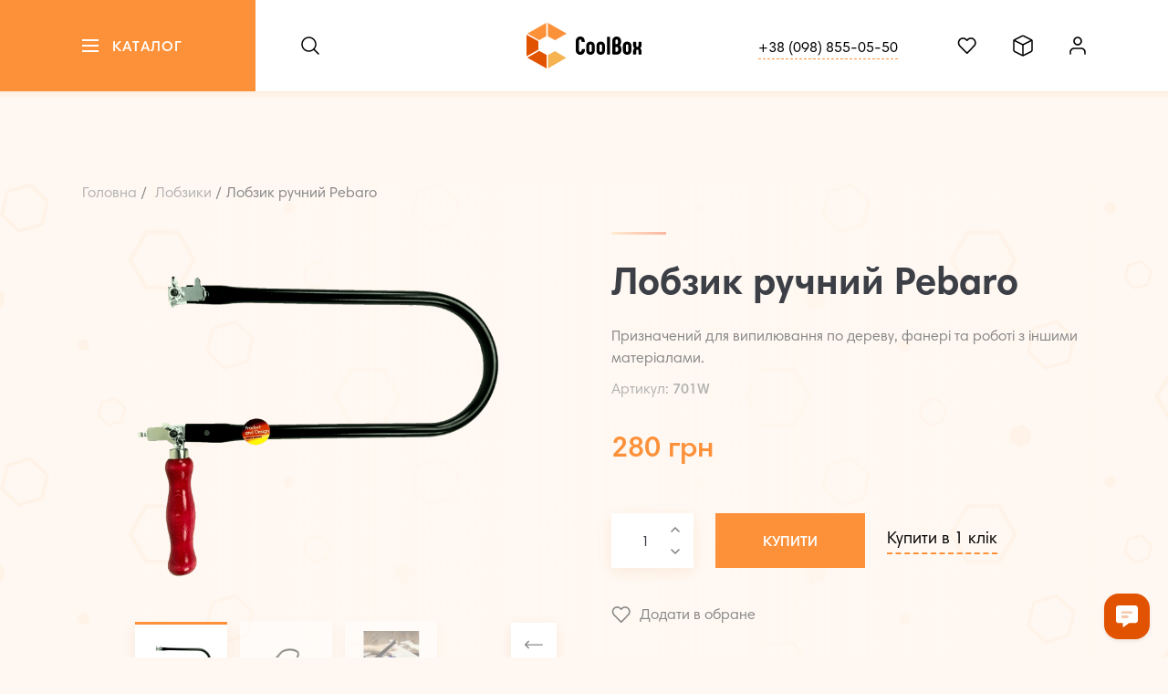

--- FILE ---
content_type: text/html; charset=UTF-8
request_url: https://www.coolbox.ua/product/lobzik-ruchnoj-pebaro
body_size: 37190
content:
<!DOCTYPE html>
<html class="no-js">
    <head>
        <meta charset="utf-8">
        <meta http-equiv="x-ua-compatible" content="ie=edge">
        <meta name="viewport" content="width=device-width, initial-scale=1">

        <link rel="apple-touch-icon" sizes="180x180" href="/apple-touch-icon.png">
        <link rel="icon" type="image/png" sizes="32x32" href="/favicon-32x32.png">
        <link rel="icon" type="image/png" sizes="16x16" href="/favicon-16x16.png">
        <link rel="manifest" href="/site.webmanifest">
        <link rel="mask-icon" href="/safari-pinned-tab.svg" color="#fc913a">
        <meta name="msapplication-TileColor" content="#fc913a">
        <meta name="theme-color" content="#ffffff">
        <meta name="facebook-domain-verification" content="qet21xbbz8cgvxz62vnfqsazisf2ky" />

                    <title>Ручний лобзик Pebaro для випилювання по дереву та фанері | CoolBox  — CoolBox</title>
<meta name="description" content="Дізнайтесь про ручний лобзик Pebaro: металевa рамa, глибина пропилу до 320 мм, ергономічна ручка, ідеальнo для творчості та хобі. Купити в Україні з доставкою.">
<meta name="keywords" content="ручний лобзик Pebaro, лобзик Pebaro купити, лобзик по дереву Pebaro, ручний лобзик металевa рамa, інструмент для випилювання Pebaro Україна">
<link rel="alternate" hreflang="ru" href="https://www.coolbox.ua/ru/product/lobzik-ruchnoj-pebaro"/>
<link rel="alternate" hreflang="uk" href="https://www.coolbox.ua/product/lobzik-ruchnoj-pebaro"/>
        
                    <meta property="og:title" content="Ручний лобзик Pebaro для випилювання по дереву та фанері | CoolBox  — CoolBox" />
<meta property="og:description" content="Дізнайтесь про ручний лобзик Pebaro: металевa рамa, глибина пропилу до 320 мм, ергономічна ручка, ідеальнo для творчості та хобі. Купити в Україні з доставкою." />
<meta property="og:url" content="https://www.coolbox.ua/product/lobzik-ruchnoj-pebaro" />
<meta property="og:type" content="website" />
<meta property="og:site_name" content="Coolbox" />
<meta property="og:image" content="https://coolbox.ua/img/og_coolbox_uk.ec5d6a3811.png" />

        
                
        <link rel="stylesheet" href="https://coolbox.ua/pub/css/app.bb2bf64a39.css">

        <script type="text/javascript">
/*! modernizr 3.6.0 (Custom Build) | MIT !*/
!function (e, n, t) { function r(e, n) { return typeof e === n } function o() { var e, n, t, o, s, i, l; for (var a in S) if (S.hasOwnProperty(a)) { if (e = [], n = S[a], n.name && (e.push(n.name.toLowerCase()), n.options && n.options.aliases && n.options.aliases.length)) for (t = 0; t < n.options.aliases.length; t++)e.push(n.options.aliases[t].toLowerCase()); for (o = r(n.fn, "function") ? n.fn() : n.fn, s = 0; s < e.length; s++)i = e[s], l = i.split("."), 1 === l.length ? Modernizr[l[0]] = o : (!Modernizr[l[0]] || Modernizr[l[0]] instanceof Boolean || (Modernizr[l[0]] = new Boolean(Modernizr[l[0]])), Modernizr[l[0]][l[1]] = o), C.push((o ? "" : "no-") + l.join("-")) } } function s(e) { var n = x.className, t = Modernizr._config.classPrefix || ""; if (b && (n = n.baseVal), Modernizr._config.enableJSClass) { var r = new RegExp("(^|\\s)" + t + "no-js(\\s|$)"); n = n.replace(r, "$1" + t + "js$2") } Modernizr._config.enableClasses && (n += " " + t + e.join(" " + t), b ? x.className.baseVal = n : x.className = n) } function i(e, n) { return !!~("" + e).indexOf(n) } function l() { return "function" != typeof n.createElement ? n.createElement(arguments[0]) : b ? n.createElementNS.call(n, "http://www.w3.org/2000/svg", arguments[0]) : n.createElement.apply(n, arguments) } function a(e) { return e.replace(/([a-z])-([a-z])/g, function (e, n, t) { return n + t.toUpperCase() }).replace(/^-/, "") } function u() { var e = n.body; return e || (e = l(b ? "svg" : "body"), e.fake = !0), e } function f(e, t, r, o) { var s, i, a, f, c = "modernizr", p = l("div"), d = u(); if (parseInt(r, 10)) for (; r--;)a = l("div"), a.id = o ? o[r] : c + (r + 1), p.appendChild(a); return s = l("style"), s.type = "text/css", s.id = "s" + c, (d.fake ? d : p).appendChild(s), d.appendChild(p), s.styleSheet ? s.styleSheet.cssText = e : s.appendChild(n.createTextNode(e)), p.id = c, d.fake && (d.style.background = "", d.style.overflow = "hidden", f = x.style.overflow, x.style.overflow = "hidden", x.appendChild(d)), i = t(p, e), d.fake ? (d.parentNode.removeChild(d), x.style.overflow = f, x.offsetHeight) : p.parentNode.removeChild(p), !!i } function c(e, n) { return function () { return e.apply(n, arguments) } } function p(e, n, t) { var o; for (var s in e) if (e[s] in n) return t === !1 ? e[s] : (o = n[e[s]], r(o, "function") ? c(o, t || n) : o); return !1 } function d(e) { return e.replace(/([A-Z])/g, function (e, n) { return "-" + n.toLowerCase() }).replace(/^ms-/, "-ms-") } function m(n, t, r) { var o; if ("getComputedStyle" in e) { o = getComputedStyle.call(e, n, t); var s = e.console; if (null !== o) r && (o = o.getPropertyValue(r)); else if (s) { var i = s.error ? "error" : "log"; s[i].call(s, "getComputedStyle returning null, its possible modernizr test results are inaccurate") } } else o = !t && n.currentStyle && n.currentStyle[r]; return o } function h(n, r) { var o = n.length; if ("CSS" in e && "supports" in e.CSS) { for (; o--;)if (e.CSS.supports(d(n[o]), r)) return !0; return !1 } if ("CSSSupportsRule" in e) { for (var s = []; o--;)s.push("(" + d(n[o]) + ":" + r + ")"); return s = s.join(" or "), f("@supports (" + s + ") { #modernizr { position: absolute; } }", function (e) { return "absolute" == m(e, null, "position") }) } return t } function v(e, n, o, s) { function u() { c && (delete N.style, delete N.modElem) } if (s = r(s, "undefined") ? !1 : s, !r(o, "undefined")) { var f = h(e, o); if (!r(f, "undefined")) return f } for (var c, p, d, m, v, y = ["modernizr", "tspan", "samp"]; !N.style && y.length;)c = !0, N.modElem = l(y.shift()), N.style = N.modElem.style; for (d = e.length, p = 0; d > p; p++)if (m = e[p], v = N.style[m], i(m, "-") && (m = a(m)), N.style[m] !== t) { if (s || r(o, "undefined")) return u(), "pfx" == n ? m : !0; try { N.style[m] = o } catch (g) { } if (N.style[m] != v) return u(), "pfx" == n ? m : !0 } return u(), !1 } function y(e, n, t, o, s) { var i = e.charAt(0).toUpperCase() + e.slice(1), l = (e + " " + T.join(i + " ") + i).split(" "); return r(n, "string") || r(n, "undefined") ? v(l, n, o, s) : (l = (e + " " + P.join(i + " ") + i).split(" "), p(l, n, t)) } function g(e, n, r) { return y(e, t, t, n, r) } var C = [], S = [], w = { _version: "3.6.0", _config: { classPrefix: "", enableClasses: !0, enableJSClass: !0, usePrefixes: !0 }, _q: [], on: function (e, n) { var t = this; setTimeout(function () { n(t[e]) }, 0) }, addTest: function (e, n, t) { S.push({ name: e, fn: n, options: t }) }, addAsyncTest: function (e) { S.push({ name: null, fn: e }) } }, Modernizr = function () { }; Modernizr.prototype = w, Modernizr = new Modernizr; var _ = w._config.usePrefixes ? " -webkit- -moz- -o- -ms- ".split(" ") : ["", ""]; w._prefixes = _; var x = n.documentElement, b = "svg" === x.nodeName.toLowerCase(), z = "Moz O ms Webkit", P = w._config.usePrefixes ? z.toLowerCase().split(" ") : []; w._domPrefixes = P; var T = w._config.usePrefixes ? z.split(" ") : []; w._cssomPrefixes = T; var E = w.testStyles = f, j = { elem: l("modernizr") }; Modernizr._q.push(function () { delete j.elem }); var N = { style: j.elem.style }; Modernizr._q.unshift(function () { delete N.style }), Modernizr.addTest("touchevents", function () { var t; if ("ontouchstart" in e || e.DocumentTouch && n instanceof DocumentTouch) t = !0; else { var r = ["@media (", _.join("touch-enabled),("), "heartz", ")", "{#modernizr{top:9px;position:absolute}}"].join(""); E(r, function (e) { t = 9 === e.offsetTop }) } return t }); w.testProp = function (e, n, r) { return v([e], t, n, r) }; w.testAllProps = y, w.testAllProps = g, o(), s(C), delete w.addTest, delete w.addAsyncTest; for (var k = 0; k < Modernizr._q.length; k++)Modernizr._q[k](); e.Modernizr = Modernizr }(window, document);
</script>
        <script>
            var dataLayer = [];
        </script>

                    <!-- Global site tag (gtag.js) - Google Analytics -->
            <script async src="https://www.googletagmanager.com/gtag/js?id=UA-131686608-1"></script>
            <script>
              window.dataLayer = window.dataLayer || [];
              function gtag(){dataLayer.push(arguments);}
              gtag('js', new Date());

              gtag('config', 'UA-131686608-1');
            </script>
        
                    <!-- Google Tag Manager -->
            <script>(function(w,d,s,l,i){w[l]=w[l]||[];w[l].push({'gtm.start':
                        new Date().getTime(),event:'gtm.js'});var f=d.getElementsByTagName(s)[0],
                    j=d.createElement(s),dl=l!='dataLayer'?'&l='+l:'';j.async=true;j.src=
                    'https://www.googletagmanager.com/gtm.js?id='+i+dl;f.parentNode.insertBefore(j,f);
                })(window,document,'script','dataLayer','GTM-KMRBLQK');</script>
            <!-- End Google Tag Manager -->

            <script>
                var eCommerceObj = {"product":{"value":280,"product":{"item_id":83,"item_name":"\u041b\u043e\u0431\u0437\u0438\u043a \u0440\u0443\u0447\u043d\u0438\u0439 Pebaro ","price":280,"item_brand":"Pebaro ","quantity":1,"item_category":"\u041b\u043e\u0431\u0437\u0438\u043a\u0438"}},"impressions":[{"id":152,"uniqKey":"a7ce7034-777c-53a5-a9bd-4dba0c27e775","slug":"fanernye-zagotovki-dlya-vypilivaniya-i-vyzhiganiya-2-sht-pebaro","sku":"327-2","title":"\u0424\u0430\u043d\u0435\u0440\u043d\u0456 \u0437\u0430\u0433\u043e\u0442\u043e\u0432\u043a\u0438 \u0434\u043b\u044f \u0432\u0438\u043f\u0438\u043b\u044e\u0432\u0430\u043d\u043d\u044f \u0456 \u0432\u0438\u043f\u0430\u043b\u044e\u0432\u0430\u043d\u043d\u044f (2 \u0448\u0442.) Pebaro","prices":{"now":{"formatted":"369 \u0433\u0440\u043d","raw":369},"sale":null,"old":null,"profit":null},"url":"https:\/\/www.coolbox.ua\/product\/fanernye-zagotovki-dlya-vypilivaniya-i-vyzhiganiya-2-sht-pebaro","label":null,"status":{"text":"\u041d\u0435\u043e\u0433\u0440\u0430\u043d\u0438\u0447\u0435\u043d\u043d\u044b\u0439","raw":"unlimited"},"canBuy":true,"isExtended":false},{"id":18,"uniqKey":"6550134c-8961-564e-9581-3d1b9bf9ab92","slug":"yashik-s-instrumentami-dlya-raboty-po-derevu-s-lobzikom-i-strubcinami-pebaro","sku":"429S","title":"\u042f\u0449\u0438\u043a \u0437 \u0456\u043d\u0441\u0442\u0440\u0443\u043c\u0435\u043d\u0442\u0430\u043c\u0438 \u0434\u043b\u044f \u0440\u043e\u0431\u043e\u0442\u0438 \u043f\u043e \u0434\u0435\u0440\u0435\u0432\u0443 \u0456\u0437 \u043b\u043e\u0431\u0437\u0438\u043a\u043e\u043c \u0442\u0430 \u0441\u0442\u0440\u0443\u0431\u0446\u0438\u043d\u0430\u043c\u0438 Pebaro","prices":{"now":{"formatted":"3 350 \u0433\u0440\u043d","raw":3350},"sale":null,"old":null,"profit":null},"url":"https:\/\/www.coolbox.ua\/product\/yashik-s-instrumentami-dlya-raboty-po-derevu-s-lobzikom-i-strubcinami-pebaro","label":null,"status":{"text":"\u041d\u0435\u043e\u0433\u0440\u0430\u043d\u0438\u0447\u0435\u043d\u043d\u044b\u0439","raw":"unlimited"},"canBuy":true,"isExtended":false},{"id":111,"uniqKey":"f3d1a866-1137-5b16-9b85-0d9d572fa0de","slug":"nabor-dlya-shkoly","sku":"931\/0260B","title":"\u041d\u0430\u0431\u0456\u0440 \u0434\u043b\u044f \u0448\u043a\u043e\u043b\u0438 Pebaro","prices":{"now":{"formatted":"1 550 \u0433\u0440\u043d","raw":1550},"sale":null,"old":null,"profit":null},"url":"https:\/\/www.coolbox.ua\/product\/nabor-dlya-shkoly","label":null,"status":{"text":"\u041d\u0435\u043e\u0433\u0440\u0430\u043d\u0438\u0447\u0435\u043d\u043d\u044b\u0439","raw":"unlimited"},"canBuy":true,"isExtended":false},{"id":197,"uniqKey":"90e74518-36e8-582b-b70a-b56ad1db7dd4","slug":"strubcina-pebaro-24-07","sku":"24\/07","title":"\u0421\u0442\u0440\u0443\u0431\u0446\u0438\u043d\u0430 Pebaro 24\/07","prices":{"now":{"formatted":"195 \u0433\u0440\u043d","raw":195},"sale":null,"old":null,"profit":null},"url":"https:\/\/www.coolbox.ua\/product\/strubcina-pebaro-24-07","label":null,"status":{"text":"\u041d\u0435\u043e\u0433\u0440\u0430\u043d\u0438\u0447\u0435\u043d\u043d\u044b\u0439","raw":"unlimited"},"canBuy":true,"isExtended":false}],"fast_order":{"value":"280.0000","product":{"item_id":83,"item_name":"\u041b\u043e\u0431\u0437\u0438\u043a \u0440\u0443\u0447\u043d\u0438\u0439 Pebaro ","price":280,"item_brand":"Pebaro ","quantity":1,"item_category":"\u041b\u043e\u0431\u0437\u0438\u043a\u0438"}}};
            </script>
        
        <script>
            window.App = {
                baseUrl: 'https://www.coolbox.ua',
                staticUrl: '/',
                cdn: '../../src/js/',
                locale: 'uk',
                noImgSrc: [
                    'https://coolbox.ua/img/svg/no-image.911b252881.svg',
                    'https://coolbox.ua/img/svg/no-image.911b252881.svg'
                ]
            }
        </script>

        

            <script type="application/ld+json">
        {"@context":"http:\/\/www.schema.org","@type":"Product","name":"\u041b\u043e\u0431\u0437\u0438\u043a \u0440\u0443\u0447\u043d\u0438\u0439 Pebaro ","description":"\u041f\u0440\u0438\u0437\u043d\u0430\u0447\u0435\u043d\u0438\u0439 \u0434\u043b\u044f \u0432\u0438\u043f\u0438\u043b\u044e\u0432\u0430\u043d\u043d\u044f \u043f\u043e \u0434\u0435\u0440\u0435\u0432\u0443, \u0444\u0430\u043d\u0435\u0440\u0456 \u0442\u0430 \u0440\u043e\u0431\u043e\u0442\u0456&nbsp;\u0437 \u0456\u043d\u0448\u0438\u043c\u0438 \u043c\u0430\u0442\u0435\u0440\u0456\u0430\u043b\u0430\u043c\u0438.","sku":"701W","mpn":"701W","url":"https:\/\/www.coolbox.ua\/product\/lobzik-ruchnoj-pebaro","image":["https:\/\/s.coolbox.ua\/static\/content\/files\/8\/78\/05b1d21f169028f10aacc923e51f6788.png","https:\/\/s.coolbox.ua\/static\/content\/thumbs\/1200-630\/8\/78\/6jaz4l-05b1d21f169028f10aacc923e51f6788.png"],"category":"\u041b\u043e\u0431\u0437\u0438\u043a\u0438","brand":"Pebaro ","offers":{"@type":"Offer","priceCurrency":"UAH","itemCondition":"https:\/\/schema.org\/NewCondition","price":"280","url":"https:\/\/www.coolbox.ua\/product\/lobzik-ruchnoj-pebaro","availability":"http:\/\/schema.org\/InStock"}}
    </script>
        <script type="application/ld+json">
            {
                "@context": "http://schema.org",
                "@type": "BreadcrumbList",

                "itemListElement": [
                                                                        {
                                "@type": "ListItem",
                                "position": 1,
                                "item": {
                                    "@id": "https://www.coolbox.ua",
                                    "name": "Головна"
                                }
                            },
                                                                                                {
                                "@type": "ListItem",
                                "position": 2,
                                "item": {
                                    "@id": "https://www.coolbox.ua/catalog/lobziki/",
                                    "name": "Лобзики"
                                }
                            },
                                                                                                {
                                "@type": "ListItem",
                                "position": 3,
                                "item": {
                                    "@id": "https://www.coolbox.ua/product/lobzik-ruchnoj-pebaro",
                                    "name": "Лобзик ручний Pebaro "
                                }
                            }
                                                            ]
            }
        </script>
    
        <script type='application/ld+json'>{"@context":"http:\/\/schema.org","@type":"Organization","url":"https:\/\/www.coolbox.ua","contactPoint":{"@type":"ContactPoint","telephone":"+380988550550","contactType":"customer service"}}</script>
<script type='application/ld+json'>{"@context":"http:\/\/schema.org","@type":"WebSite","url":"https:\/\/www.coolbox.ua","potentialAction":{"@type":"SearchAction","target":"https:\/\/www.coolbox.ua\/search\/?q={search_term_string}","query-input":"required name=search_term_string"}}</script>

    </head>

    <body>
                    <!-- Google Tag Manager (noscript) -->
            <noscript>
                <iframe src="https://www.googletagmanager.com/ns.html?id=GTM-KMRBLQK"
                        height="0" width="0" style="display:none;visibility:hidden"></iframe>
            </noscript>
            <!-- End Google Tag Manager (noscript) -->
        
        <header class="c-banner t-filled">
    <div class="container">
        <div class="c-banner__inner">
            <button class="c-hamburger c-hamburger--mobile js-sidebar">
                <div class="inner">

                    <svg xmlns="http://www.w3.org/2000/svg" width="18" height="16" viewBox="0 0 18 14">
    <g fill="#FFF">
        <polygon points="0 8 0 6 18 6 18 8" />
        <polygon points="0 2 0 0 18 0 18 2" />
        <polygon points="0 14 0 12 18 12 18 14" />
    </g>
</svg>

                </div>
            </button>

            <div class="c-banner__menu">
                <button class="c-hamburger">
                    <div class="inner">

                        <svg xmlns="http://www.w3.org/2000/svg" width="18" height="16" viewBox="0 0 18 14">
    <g fill="#FFF">
        <polygon points="0 8 0 6 18 6 18 8" />
        <polygon points="0 2 0 0 18 0 18 2" />
        <polygon points="0 14 0 12 18 12 18 14" />
    </g>
</svg>
                        Каталог

                    </div>
                </button>

                <div class="c-menu o-pattern o-pattern--light">
                    <div class="o-pattern__inner">
                        <div class="container">
                            <div class="c-menu__inner">
                                <a href="https://www.coolbox.ua" class="c-menu__logo">

                                    <svg xmlns="http://www.w3.org/2000/svg" width="126" height="50" viewBox="0 0 126 50">
    <g fill="none">
        <path fill="#FC913A" d="M23.377551,0 L44,11.6590909 L31.2755102,19 L23.377551,14.6818182 L23.377551,0 Z M21.622449,0 L21.622449,14.6818182 L13.7244898,19 L1,11.6590909 L21.622449,0 Z" />
        <polygon fill="#F6B352" points="23.5 50 23.5 35.318 31.16 31 43.5 38.341" />
        <path fill="#E25300" d="M0,13 L13.0204082,20.2248521 L13.0204082,29.4201183 L0,36.6449704 L0,13 Z M22,50 L0.897959184,38.1775148 L13.9183673,30.7337278 L22,35.112426 L22,50 Z" />
        <path class="title" fill="#000" d="M59.0447645,35 C56.0179058,35 54,32.9005525 54,29.8066298 L54,20.1933702 C54,17.0718232 56.0179058,15 59.0447645,15 C61.9034644,15 63.8092643,17.0718232 63.9213702,20.4972376 C63.9213702,20.8287293 63.7532114,20.9944751 63.4449202,20.9944751 L60.8945115,20.9944751 C60.6142468,20.9944751 60.4180615,20.8287293 60.4180615,20.5248619 C60.3620086,18.9779006 59.8014792,18.2596685 58.9606851,18.2596685 C58.0638381,18.2596685 57.5313351,18.8950276 57.5313351,19.9447514 L57.5313351,30.0552486 C57.5313351,31.1049724 58.0638381,31.7403315 58.9606851,31.7403315 C59.8855586,31.7403315 60.4741144,30.8839779 60.5301674,29.2265193 C60.5581938,28.9226519 60.7263527,28.7569061 61.0066174,28.7569061 L63.5570261,28.7569061 C63.8933437,28.7569061 64.0615025,28.9502762 64.0334761,29.281768 C63.9213702,32.8453039 62.0435967,35 59.0447645,35 Z M70.1152199,35 C67.312573,35 65.4347995,33.0939227 65.4347995,30.3038674 L65.4347995,25.1933702 C65.4347995,22.4309392 67.312573,20.5248619 70.1152199,20.5248619 C72.9178669,20.5248619 74.7956403,22.4309392 74.7956403,25.1933702 L74.7956403,30.3038674 C74.7956403,33.0939227 72.9178669,35 70.1152199,35 Z M70.1152199,31.9060773 C70.956014,31.9060773 71.4604905,31.3535912 71.4604905,30.4972376 L71.4604905,25.0276243 C71.4604905,24.1712707 70.956014,23.5911602 70.1152199,23.5911602 C69.2744258,23.5911602 68.7699494,24.1712707 68.7699494,25.0276243 L68.7699494,30.4972376 C68.7699494,31.3535912 69.2744258,31.9060773 70.1152199,31.9060773 Z M81.3258077,35 C78.5231608,35 76.6453873,33.0939227 76.6453873,30.3038674 L76.6453873,25.1933702 C76.6453873,22.4309392 78.5231608,20.5248619 81.3258077,20.5248619 C84.1284547,20.5248619 86.0062281,22.4309392 86.0062281,25.1933702 L86.0062281,30.3038674 C86.0062281,33.0939227 84.1284547,35 81.3258077,35 Z M81.3258077,31.9060773 C82.1666018,31.9060773 82.6710782,31.3535912 82.6710782,30.4972376 L82.6710782,25.0276243 C82.6710782,24.1712707 82.1666018,23.5911602 81.3258077,23.5911602 C80.4850136,23.5911602 79.9805372,24.1712707 79.9805372,25.0276243 L79.9805372,30.4972376 C79.9805372,31.3535912 80.4850136,31.9060773 81.3258077,31.9060773 Z M88.6687427,34.6685083 C88.3324251,34.6685083 88.1642663,34.5027624 88.1642663,34.1712707 L88.1642663,15.801105 C88.1642663,15.4972376 88.3324251,15.3314917 88.6687427,15.3314917 L90.9669132,15.3314917 C91.3032308,15.3314917 91.4713896,15.4972376 91.4713896,15.801105 L91.4713896,34.1712707 C91.4713896,34.5027624 91.3032308,34.6685083 90.9669132,34.6685083 L88.6687427,34.6685083 Z M102.149475,24.6685083 C103.29856,25.5248619 103.971195,26.8232044 103.971195,28.3977901 L103.971195,29.558011 C103.971195,32.7348066 101.953289,34.7790055 98.9824835,34.7790055 L95.4231218,34.7790055 C94.5823278,34.7790055 93.937719,34.1712707 93.937719,33.3149171 L93.937719,20.1657459 C93.937719,17.0718232 95.8995718,15.0276243 98.7582717,15.0276243 C101.673025,15.0276243 103.634877,17.0718232 103.634877,20.1657459 L103.634877,21.2707182 C103.662904,22.7071823 103.102374,23.8950276 102.149475,24.6685083 Z M97.4410276,19.8618785 L97.4410276,23.3701657 L98.7862982,23.3701657 C99.6270923,23.3701657 100.131569,22.7348066 100.131569,21.6574586 L100.131569,19.8618785 C100.131569,18.8674033 99.5990658,18.2320442 98.7302452,18.2320442 C97.9174776,18.2320442 97.4410276,18.8674033 97.4410276,19.8618785 Z M100.411833,29.8342541 L100.411833,28.2872928 C100.411833,27.1270718 99.851304,26.4364641 98.898404,26.4364641 L97.4410276,26.4364641 L97.4410276,31.6298343 L98.898404,31.6298343 C99.851304,31.6298343 100.411833,30.9668508 100.411833,29.8342541 Z M110.277151,35 C107.474504,35 105.59673,33.0939227 105.59673,30.3038674 L105.59673,25.1933702 C105.59673,22.4309392 107.474504,20.5248619 110.277151,20.5248619 C113.079798,20.5248619 114.957571,22.4309392 114.957571,25.1933702 L114.957571,30.3038674 C114.957571,33.0939227 113.079798,35 110.277151,35 Z M110.277151,31.9060773 C111.117945,31.9060773 111.622421,31.3535912 111.622421,30.4972376 L111.622421,25.0276243 C111.622421,24.1712707 111.117945,23.5911602 110.277151,23.5911602 C109.436357,23.5911602 108.93188,24.1712707 108.93188,25.0276243 L108.93188,30.4972376 C108.93188,31.3535912 109.436357,31.9060773 110.277151,31.9060773 Z M117.311794,34.6685083 C116.975477,34.6685083 116.807318,34.5027624 116.807318,34.1712707 L116.807318,30.9392265 C116.807318,29.6685083 117.395874,28.5911602 118.432853,27.8176796 C117.395874,27.0441989 116.807318,25.9668508 116.807318,24.6961326 L116.807318,21.3259669 C116.807318,21.0220994 116.975477,20.8563536 117.311794,20.8563536 L119.637991,20.8563536 C119.946283,20.8563536 120.142468,21.0220994 120.142468,21.3259669 L120.142468,24.8618785 C120.142468,25.718232 120.618918,26.2707182 121.403659,26.2707182 C122.216427,26.2707182 122.692877,25.718232 122.692877,24.8618785 L122.692877,21.3259669 C122.692877,21.0220994 122.861035,20.8563536 123.169327,20.8563536 L125.52355,20.8563536 C125.831841,20.8563536 126,21.0220994 126,21.3259669 L126,24.6961326 C126,25.9668508 125.439471,27.0441989 124.402491,27.8176796 C125.439471,28.5911602 126,29.6685083 126,30.9392265 L126,34.1712707 C126,34.5027624 125.831841,34.6685083 125.52355,34.6685083 L123.169327,34.6685083 C122.861035,34.6685083 122.692877,34.5027624 122.692877,34.1712707 L122.692877,30.7734807 C122.692877,29.9171271 122.216427,29.3646409 121.403659,29.3646409 C120.618918,29.3646409 120.142468,29.9171271 120.142468,30.7734807 L120.142468,34.1712707 C120.142468,34.5027624 119.946283,34.6685083 119.637991,34.6685083 L117.311794,34.6685083 Z" />
    </g>
</svg>
                                </a>

                                <div class="c-menu__user">
                                    <ul class="u-list list">
                                                                                    <li class="item">
                                                <a href="https://www.coolbox.ua/login" class="link">Вхід</a>
                                            </li>
                                            <li class="item">
                                                <a href="https://www.coolbox.ua/register" class="link">Реєстрація</a>
                                            </li>
                                                                            </ul>
                                </div>

                                <nav class="c-menu__catalog">
                                    <nav class="c-menu__catalog-inner">
                                        <ul class="u-list list js-root-categories" itemscope="itemscope" itemtype="http://www.schema.org/SiteNavigationElement">
                                                                                            <li class="item ">
                                                    <a href="https://www.coolbox.ua/catalog/vyzhigateli/" class="link" itemprop="url">
                                                        <span itemprop="name">Випалювачі</span>
                                                        <div class="preview">
                                                            <img
                                                                data-src="https://s.coolbox.ua/static/content/thumbs/410x260/b/ff/ihx2lc-ed76422dc3886fbd57ba9051a0fe3ffb.png"
                                                                data-srcset="https://s.coolbox.ua/static/content/thumbs/820x520/b/ff/ufpdw5-ed76422dc3886fbd57ba9051a0fe3ffb.png 2x"
                                                                alt="Фото - Випалювачі"
                                                                title="Випалювачі"
                                                            >
                                                        </div>
                                                    </a>
                                                </li>
                                                                                            <li class="item ">
                                                    <a href="https://www.coolbox.ua/catalog/lobziki/" class="link" itemprop="url">
                                                        <span itemprop="name">Лобзики</span>
                                                        <div class="preview">
                                                            <img
                                                                data-src="https://s.coolbox.ua/static/content/thumbs/410x260/b/38/mhryeq-d3f3066f046bda14d5f1400f1095f38b.png"
                                                                data-srcset="https://s.coolbox.ua/static/content/thumbs/820x520/b/38/qidf6k-d3f3066f046bda14d5f1400f1095f38b.png 2x"
                                                                alt="Фото - Лобзики"
                                                                title="Лобзики"
                                                            >
                                                        </div>
                                                    </a>
                                                </li>
                                                                                            <li class="item ">
                                                    <a href="https://www.coolbox.ua/catalog/pilochki/" class="link" itemprop="url">
                                                        <span itemprop="name">Пилочки</span>
                                                        <div class="preview">
                                                            <img
                                                                data-src="https://s.coolbox.ua/static/content/thumbs/410x260/c/01/cmxdst-e3146b0997a972f0a8387a507b9ba01c.png"
                                                                data-srcset="https://s.coolbox.ua/static/content/thumbs/820x520/c/01/qechis-e3146b0997a972f0a8387a507b9ba01c.png 2x"
                                                                alt="Фото - Пилочки"
                                                                title="Пилочки"
                                                            >
                                                        </div>
                                                    </a>
                                                </li>
                                                                                            <li class="item ">
                                                    <a href="https://www.coolbox.ua/catalog/gravirovka/" class="link" itemprop="url">
                                                        <span itemprop="name">Гравіювання</span>
                                                        <div class="preview">
                                                            <img
                                                                data-src="https://s.coolbox.ua/static/content/thumbs/410x260/8/f7/6yqeb5-5075fcf40c9874b07dee918a7d7dbf78.png"
                                                                data-srcset="https://s.coolbox.ua/static/content/thumbs/820x520/8/f7/vnpij2-5075fcf40c9874b07dee918a7d7dbf78.png 2x"
                                                                alt="Фото - Гравіювання"
                                                                title="Гравіювання"
                                                            >
                                                        </div>
                                                    </a>
                                                </li>
                                                                                            <li class="item ">
                                                    <a href="https://www.coolbox.ua/catalog/modulnye-stanki/" class="link" itemprop="url">
                                                        <span itemprop="name">Модульні верстати</span>
                                                        <div class="preview">
                                                            <img
                                                                data-src="https://s.coolbox.ua/static/content/thumbs/410x260/b/39/r26inz-ecb407caa722942b79f14340bf47939b.png"
                                                                data-srcset="https://s.coolbox.ua/static/content/thumbs/820x520/b/39/sw5wgc-ecb407caa722942b79f14340bf47939b.png 2x"
                                                                alt="Фото - Модульні верстати"
                                                                title="Модульні верстати"
                                                            >
                                                        </div>
                                                    </a>
                                                </li>
                                                                                            <li class="item ">
                                                    <a href="https://www.coolbox.ua/catalog/aksessuary/" class="link" itemprop="url">
                                                        <span itemprop="name">Аксесуари</span>
                                                        <div class="preview">
                                                            <img
                                                                data-src="https://s.coolbox.ua/static/content/thumbs/410x260/a/9f/pf3kkt-1d84677c6ec37fc0813f6c4e38a9e9fa.png"
                                                                data-srcset="https://s.coolbox.ua/static/content/thumbs/820x520/a/9f/z3z7su-1d84677c6ec37fc0813f6c4e38a9e9fa.png 2x"
                                                                alt="Фото - Аксесуари"
                                                                title="Аксесуари"
                                                            >
                                                        </div>
                                                    </a>
                                                </li>
                                                                                            <li class="item ">
                                                    <a href="https://www.coolbox.ua/catalog/zagotovki-dlya-tvorchestva/" class="link" itemprop="url">
                                                        <span itemprop="name">Заготовки для творчості</span>
                                                        <div class="preview">
                                                            <img
                                                                data-src="https://s.coolbox.ua/static/content/thumbs/410x260/f/7a/t7izar-c2957c422c508b72976eef9bc74e87af.png"
                                                                data-srcset="https://s.coolbox.ua/static/content/thumbs/820x520/f/7a/q6zldc-c2957c422c508b72976eef9bc74e87af.png 2x"
                                                                alt="Фото - Заготовки для творчості"
                                                                title="Заготовки для творчості"
                                                            >
                                                        </div>
                                                    </a>
                                                </li>
                                                                                            <li class="item ">
                                                    <a href="https://www.coolbox.ua/catalog/zagotovki-dlya-vypilivaniya/" class="link" itemprop="url">
                                                        <span itemprop="name">Заготовки для випилювання</span>
                                                        <div class="preview">
                                                            <img
                                                                data-src="https://s.coolbox.ua/static/content/thumbs/410x260/5/a6/zapxs2-368ddb2aa997a23cb55fde01e885da65.png"
                                                                data-srcset="https://s.coolbox.ua/static/content/thumbs/820x520/5/a6/o5qyox-368ddb2aa997a23cb55fde01e885da65.png 2x"
                                                                alt="Фото - Заготовки для випилювання"
                                                                title="Заготовки для випилювання"
                                                            >
                                                        </div>
                                                    </a>
                                                </li>
                                                                                            <li class="item ">
                                                    <a href="https://www.coolbox.ua/catalog/dekorirovanie-strazami/" class="link" itemprop="url">
                                                        <span itemprop="name">Набори для декорування</span>
                                                        <div class="preview">
                                                            <img
                                                                data-src="https://s.coolbox.ua/static/content/thumbs/410x260/5/90/kbupf6-d0ab7802922ef1299465aa99bb98c905.png"
                                                                data-srcset="https://s.coolbox.ua/static/content/thumbs/820x520/5/90/47lqlr-d0ab7802922ef1299465aa99bb98c905.png 2x"
                                                                alt="Фото - Набори для декорування"
                                                                title="Набори для декорування"
                                                            >
                                                        </div>
                                                    </a>
                                                </li>
                                                                                            <li class="item ">
                                                    <a href="https://www.coolbox.ua/catalog/svetootverzhdaemyj-klej-blufixx/" class="link" itemprop="url">
                                                        <span itemprop="name">Клей BLUFIXX</span>
                                                        <div class="preview">
                                                            <img
                                                                data-src="https://s.coolbox.ua/static/content/thumbs/410x260/4/80/lipvo2-771f981895d925c5ad63a9b1c5ad8804.jpeg"
                                                                data-srcset="https://s.coolbox.ua/static/content/thumbs/820x520/4/80/txqxpu-771f981895d925c5ad63a9b1c5ad8804.jpeg 2x"
                                                                alt="Фото - Клей BLUFIXX"
                                                                title="Клей BLUFIXX"
                                                            >
                                                        </div>
                                                    </a>
                                                </li>
                                                                                    </ul>
                                    </nav>
                                </nav>
                                <div class="c-menu__main">
                                    <nav class="c-menu__nav">
                                        <ul class="u-list list">
                                                                                            <li class="item">
                                                    <a href="https://www.coolbox.ua/about-us" class="link" data-title="Про нас">
                                                        Про нас
                                                    </a>
                                                </li>
                                                                                            <li class="item">
                                                    <a href="https://www.coolbox.ua/payment-and-delivery" class="link" data-title="Оплата та доставка">
                                                        Оплата та доставка
                                                    </a>
                                                </li>
                                                                                            <li class="item">
                                                    <a href="https://www.coolbox.ua/faq" class="link" data-title="Питання і відповіді">
                                                        Питання і відповіді
                                                    </a>
                                                </li>
                                                                                            <li class="item">
                                                    <a href="https://www.coolbox.ua/contacts" class="link" data-title="Зворотній зв&#039;язок">
                                                        Зворотній зв&#039;язок
                                                    </a>
                                                </li>
                                                                                    </ul>
                                    </nav>

                                    <div class="c-menu__info">
                                        <ul class="u-list list">
                                                                                            <li class="item">
                                                    <svg xmlns="http://www.w3.org/2000/svg" width="21" height="21" viewBox="0 0 20 20">
    <g>
        <path d="M10,19.8803419 C15.4700855,19.8803419 19.8974359,15.4358974 19.8974359,9.98290598 C19.8974359,4.51282051 15.4529915,0.0854700855 10,0.0854700855 C4.54700855,0.0854700855 0.102564103,4.51282051 0.102564103,9.98290598 C0.102564103,15.4358974 4.52991453,19.8803419 10,19.8803419 Z M10,1.47008547 C14.7008547,1.47008547 18.5128205,5.28205128 18.5128205,9.98290598 C18.5128205,14.6837607 14.7008547,18.4957265 10,18.4957265 C5.2991453,18.4957265 1.48717949,14.6666667 1.48717949,9.98290598 C1.48717949,5.28205128 5.2991453,1.47008547 10,1.47008547 Z" />
        <path d="M9.53846154,11.1452991 L12.8376068,11.1452991 C13.2307692,11.1452991 13.5384615,10.8376068 13.5384615,10.4444444 C13.5384615,10.0512821 13.2307692,9.74358974 12.8376068,9.74358974 L10.2393162,9.74358974 L10.2393162,5.67521368 C10.2393162,5.28205128 9.93162393,4.97435897 9.53846154,4.97435897 C9.14529915,4.97435897 8.83760684,5.28205128 8.83760684,5.67521368 L8.83760684,10.4444444 C8.83760684,10.8376068 9.14529915,11.1452991 9.53846154,11.1452991 Z" />
    </g>
</svg>                                                    <span>Пн-Пт: 9:00-18:00</span>
                                                </li>
                                            
                                                                                            <li class="item">
                                                    <svg xmlns="http://www.w3.org/2000/svg" width="21" height="17" viewBox="0 0 21 17">
    <g>
        <path d="M2.6,1.4 C1.93953912,1.4 1.4,1.93243993 1.4,2.575 L1.4,13.825 C1.4,14.4675601 1.93953912,15 2.6,15 L17.8,15 C18.4604609,15 19,14.4675601 19,13.825 L19,2.575 C19,1.93243993 18.4604609,1.4 17.8,1.4 L2.6,1.4 Z M2.6,0 L17.8,0 C19.2295391,0 20.4,1.15506007 20.4,2.575 L20.4,13.825 C20.4,15.2449399 19.2295391,16.4 17.8,16.4 L2.6,16.4 C1.17046088,16.4 0,15.2449399 0,13.825 L0,2.575 C0,1.15506007 1.17046088,0 2.6,0 Z" />
        <path d="M10.2000639,8.41178596 L19.3022083,2.12412048 C19.620293,1.90439085 20.0562778,1.98412347 20.2760074,2.30220825 C20.495737,2.62029304 20.4160044,3.05627776 20.0979196,3.27600738 L10.5979196,9.83850738 C10.3584708,10.0039161 10.0416571,10.0039161 9.80220825,9.83850738 L0.302208254,3.27600738 C-0.0158765318,3.05627776 -0.0956091461,2.62029304 0.124120476,2.30220825 C0.343850098,1.98412347 0.779834819,1.90439085 1.0979196,2.12412048 L10.2000639,8.41178596 Z" />
    </g>
</svg>
                                                    <a href="mailto:info@coolbox.ua">info@coolbox.ua</a>
                                                </li>
                                            
                                                                                            <li class="item item--call">
                                                    <svg width="21px" height="21px" viewBox="0 0 18 18" version="1.1" xmlns="http://www.w3.org/2000/svg" xlink="http://www.w3.org/1999/xlink">
    <!-- Generator: Sketch 48.2 (47327) - http://www.bohemiancoding.com/sketch -->
    <title>Shape</title>
    <desc>Created with Sketch.</desc>
    <defs/>
    <g stroke="none" stroke-width="1" fill-rule="evenodd" transform="translate(-830.000000, -183.000000)" opacity="0.799999952">
        <g fill-rule="nonzero" id="contacts">
            <g transform="translate(830.000000, 110.000000)">
                <g id="phone" transform="translate(1.000000, 74.000000)">
                    <path d="M15.3494976,11.9790694 C15.3617521,11.4780873 15.0074665,11.0607762 14.5309738,10.9936613 C13.7101083,10.8856119 12.9041192,10.6852294 12.1269136,10.3957863 C11.7761177,10.2641838 11.3806234,10.3483638 11.1169474,10.6085746 L10.0952642,11.628234 C9.88847051,11.834618 9.56938729,11.8776712 9.31529053,11.733474 C7.19952222,10.532798 5.44763233,8.78437839 4.24448356,6.67264375 C4.09941307,6.41801989 4.14266387,6.09780857 4.3500874,5.89079592 L5.36920343,4.87371301 C5.63203338,4.60845164 5.71607925,4.21515056 5.58411246,3.86477057 C5.29455973,3.09034256 5.09371702,2.28569962 4.98623748,1.47218047 C4.91898356,0.997301012 4.50888705,0.645316639 4.02086545,0.650078938 L1.60805147,0.650078651 C1.33859245,0.650331905 1.08173981,0.763560739 0.90028188,0.961950031 C0.719083441,1.16005562 0.629721034,1.42485387 0.652886749,1.68158594 C0.906129979,4.06159973 1.71756623,6.34864094 3.02456923,8.36224064 C4.20844745,10.2216296 5.78805735,11.7981105 7.65629545,12.9829479 C9.66028325,14.2799524 11.9412217,15.0897566 14.3041326,15.3461043 C14.5733586,15.3703874 14.8403078,15.2802864 15.0393138,15.0980738 C15.2380347,14.9161221 15.3505964,14.659192 15.3494976,14.3877135 L15.3494976,11.9790694 Z M16.6494922,14.38507 C16.6520766,15.0205126 16.3861524,15.6275041 15.9172072,16.0568768 C15.448547,16.4859885 14.8205278,16.6979583 14.1756651,16.6396878 C11.5992565,16.3602945 9.12440493,15.4816451 6.95500667,14.077552 C4.93068967,12.7937648 3.21437857,11.0808535 1.93106171,9.06524049 C0.515820143,6.88493565 -0.364932643,4.40252508 -0.640816312,1.80897584 C-0.697945324,1.17804049 -0.48675782,0.552250723 -0.0589787353,0.0845566912 C0.368540861,-0.38285364 0.973014924,-0.649325077 1.60744056,-0.649921062 L4.01448104,-0.649889706 C5.14801083,-0.661023951 6.11459107,0.168588436 6.27421283,1.29587677 C6.3696438,2.01800924 6.54662509,2.72705535 6.80123224,3.40802449 C7.1118513,4.23272469 6.91317259,5.16246173 6.29009761,5.79128626 L5.62704962,6.45302084 C6.61406795,8.03305571 7.95066502,9.36674428 9.53416337,10.3515707 L10.2012019,9.68586292 C10.8282233,9.06704777 11.758393,8.86906329 12.5820739,9.17807259 C13.2660899,9.43280872 13.9767942,9.60950181 14.7064243,9.70556855 C15.8391423,9.86505084 16.6735133,10.8448598 16.6494976,11.9864759 L16.6494922,14.38507 Z" id="Shape" />
                </g>
            </g>
        </g>
    </g>
</svg>                                                    <a href="tel:+380988550550" class="link">+38 (098) 855-05-50</a>
                                                </li>
                                                                                    </ul>
                                    </div>

                                                                            <div class="c-menu__language">
                                            <ul class="u-list list">
                                                                                                    <li class="item ">
                                                        <a href="https://www.coolbox.ua/ru/product/lobzik-ruchnoj-pebaro" class="link">RU</a>
                                                    </li>
                                                                                                    <li class="item is-active">
                                                        <a href="https://www.coolbox.ua/product/lobzik-ruchnoj-pebaro" class="link">UK</a>
                                                    </li>
                                                                                            </ul>
                                        </div>
                                    
                                    <div class="c-menu__social">
                                        <ul class="u-list list">
                                                                                            <li class="item">
                                                    <a href="https://www.facebook.com/coolbox.ua/" class="link" title="Facebook" target="_blank">Facebook</a>
                                                </li>
                                            
                                                                                            <li class="item">
                                                    <a href="https://www.instagram.com/coolbox_ua/" class="link" title="Instagram" target="_blank">Instagram</a>
                                                </li>
                                            
                                            
                                                                                    </ul>
                                    </div>
                                </div>
                            </div>
                        </div>
                    </div>
                </div>
            </div>

            <div class="c-search">
                <form method="GET" action="https://www.coolbox.ua/search/">
                    <div class="c-search__inner">
                        <button type="submit" class="submit js-search-open">
                            <svg xmlns="http://www.w3.org/2000/svg" width="20" height="20" viewBox="0 0 20 20">
    <path d="M8.5,16.75 C3.94365081,16.75 0.25,13.0563492 0.25,8.5 C0.25,3.94365081 3.94365081,0.25 8.5,0.25 C13.0563492,0.25 16.75,3.94365081 16.75,8.5 C16.75,13.0563492 13.0563492,16.75 8.5,16.75 Z M8.5,15.25 C12.2279221,15.25 15.25,12.2279221 15.25,8.5 C15.25,4.77207794 12.2279221,1.75 8.5,1.75 C4.77207794,1.75 1.75,4.77207794 1.75,8.5 C1.75,12.2279221 4.77207794,15.25 8.5,15.25 Z" />
    <path d="M19.5303301,18.4696699 C19.8232233,18.7625631 19.8232233,19.2374369 19.5303301,19.5303301 C19.2374369,19.8232233 18.7625631,19.8232233 18.4696699,19.5303301 L13.2696699,14.3303301 C12.9767767,14.0374369 12.9767767,13.5625631 13.2696699,13.2696699 C13.5625631,12.9767767 14.0374369,12.9767767 14.3303301,13.2696699 L19.5303301,18.4696699 Z" />
</svg>                        </button>

                        <div class="form-group">
                            <input type="text" name="q" class="input" placeholder="Пошук по сайту…" required>
                        </div>

                        <button type="button" class="close js-search-close">
                            <svg xmlns="http://www.w3.org/2000/svg" width="14" height="14" viewBox="0 0 14 14">
    <path d="M632.238487,50.0001459 L637.744043,44.4945903 C638.086097,44.1528279 638.086097,43.5983031 637.744043,43.2565407 C637.401989,42.9144864 636.848048,42.9144864 636.505993,43.2565407 L631.000438,48.7620964 L625.49459,43.2565407 C625.152536,42.9144864 624.598595,42.9144864 624.256541,43.2565407 C623.914486,43.5983031 623.914486,44.1528279 624.256541,44.4945903 L629.762388,50.0001459 L624.256541,55.5057016 C623.914486,55.847464 623.914486,56.4019888 624.256541,56.7437512 C624.427568,56.9144864 624.651713,57 624.875565,57 C625.099418,57 625.323563,56.9144864 625.49459,56.7434593 L631.000438,51.2379036 L636.505993,56.7434593 C636.677021,56.9144864 636.901165,57 637.125018,57 C637.348871,57 637.573016,56.9144864 637.744043,56.7434593 C638.086097,56.4016969 638.086097,55.8471721 637.744043,55.5054097 L632.238487,50.0001459 Z" transform="translate(-624 -43)" />
</svg>                        </button>
                    </div>
                </form>
            </div>
            <a href="https://www.coolbox.ua" class="logo">
                <svg xmlns="http://www.w3.org/2000/svg" width="126" height="50" viewBox="0 0 126 50">
    <g fill="none">
        <path fill="#FC913A" d="M23.377551,0 L44,11.6590909 L31.2755102,19 L23.377551,14.6818182 L23.377551,0 Z M21.622449,0 L21.622449,14.6818182 L13.7244898,19 L1,11.6590909 L21.622449,0 Z" />
        <polygon fill="#F6B352" points="23.5 50 23.5 35.318 31.16 31 43.5 38.341" />
        <path fill="#E25300" d="M0,13 L13.0204082,20.2248521 L13.0204082,29.4201183 L0,36.6449704 L0,13 Z M22,50 L0.897959184,38.1775148 L13.9183673,30.7337278 L22,35.112426 L22,50 Z" />
        <path class="title" fill="#000" d="M59.0447645,35 C56.0179058,35 54,32.9005525 54,29.8066298 L54,20.1933702 C54,17.0718232 56.0179058,15 59.0447645,15 C61.9034644,15 63.8092643,17.0718232 63.9213702,20.4972376 C63.9213702,20.8287293 63.7532114,20.9944751 63.4449202,20.9944751 L60.8945115,20.9944751 C60.6142468,20.9944751 60.4180615,20.8287293 60.4180615,20.5248619 C60.3620086,18.9779006 59.8014792,18.2596685 58.9606851,18.2596685 C58.0638381,18.2596685 57.5313351,18.8950276 57.5313351,19.9447514 L57.5313351,30.0552486 C57.5313351,31.1049724 58.0638381,31.7403315 58.9606851,31.7403315 C59.8855586,31.7403315 60.4741144,30.8839779 60.5301674,29.2265193 C60.5581938,28.9226519 60.7263527,28.7569061 61.0066174,28.7569061 L63.5570261,28.7569061 C63.8933437,28.7569061 64.0615025,28.9502762 64.0334761,29.281768 C63.9213702,32.8453039 62.0435967,35 59.0447645,35 Z M70.1152199,35 C67.312573,35 65.4347995,33.0939227 65.4347995,30.3038674 L65.4347995,25.1933702 C65.4347995,22.4309392 67.312573,20.5248619 70.1152199,20.5248619 C72.9178669,20.5248619 74.7956403,22.4309392 74.7956403,25.1933702 L74.7956403,30.3038674 C74.7956403,33.0939227 72.9178669,35 70.1152199,35 Z M70.1152199,31.9060773 C70.956014,31.9060773 71.4604905,31.3535912 71.4604905,30.4972376 L71.4604905,25.0276243 C71.4604905,24.1712707 70.956014,23.5911602 70.1152199,23.5911602 C69.2744258,23.5911602 68.7699494,24.1712707 68.7699494,25.0276243 L68.7699494,30.4972376 C68.7699494,31.3535912 69.2744258,31.9060773 70.1152199,31.9060773 Z M81.3258077,35 C78.5231608,35 76.6453873,33.0939227 76.6453873,30.3038674 L76.6453873,25.1933702 C76.6453873,22.4309392 78.5231608,20.5248619 81.3258077,20.5248619 C84.1284547,20.5248619 86.0062281,22.4309392 86.0062281,25.1933702 L86.0062281,30.3038674 C86.0062281,33.0939227 84.1284547,35 81.3258077,35 Z M81.3258077,31.9060773 C82.1666018,31.9060773 82.6710782,31.3535912 82.6710782,30.4972376 L82.6710782,25.0276243 C82.6710782,24.1712707 82.1666018,23.5911602 81.3258077,23.5911602 C80.4850136,23.5911602 79.9805372,24.1712707 79.9805372,25.0276243 L79.9805372,30.4972376 C79.9805372,31.3535912 80.4850136,31.9060773 81.3258077,31.9060773 Z M88.6687427,34.6685083 C88.3324251,34.6685083 88.1642663,34.5027624 88.1642663,34.1712707 L88.1642663,15.801105 C88.1642663,15.4972376 88.3324251,15.3314917 88.6687427,15.3314917 L90.9669132,15.3314917 C91.3032308,15.3314917 91.4713896,15.4972376 91.4713896,15.801105 L91.4713896,34.1712707 C91.4713896,34.5027624 91.3032308,34.6685083 90.9669132,34.6685083 L88.6687427,34.6685083 Z M102.149475,24.6685083 C103.29856,25.5248619 103.971195,26.8232044 103.971195,28.3977901 L103.971195,29.558011 C103.971195,32.7348066 101.953289,34.7790055 98.9824835,34.7790055 L95.4231218,34.7790055 C94.5823278,34.7790055 93.937719,34.1712707 93.937719,33.3149171 L93.937719,20.1657459 C93.937719,17.0718232 95.8995718,15.0276243 98.7582717,15.0276243 C101.673025,15.0276243 103.634877,17.0718232 103.634877,20.1657459 L103.634877,21.2707182 C103.662904,22.7071823 103.102374,23.8950276 102.149475,24.6685083 Z M97.4410276,19.8618785 L97.4410276,23.3701657 L98.7862982,23.3701657 C99.6270923,23.3701657 100.131569,22.7348066 100.131569,21.6574586 L100.131569,19.8618785 C100.131569,18.8674033 99.5990658,18.2320442 98.7302452,18.2320442 C97.9174776,18.2320442 97.4410276,18.8674033 97.4410276,19.8618785 Z M100.411833,29.8342541 L100.411833,28.2872928 C100.411833,27.1270718 99.851304,26.4364641 98.898404,26.4364641 L97.4410276,26.4364641 L97.4410276,31.6298343 L98.898404,31.6298343 C99.851304,31.6298343 100.411833,30.9668508 100.411833,29.8342541 Z M110.277151,35 C107.474504,35 105.59673,33.0939227 105.59673,30.3038674 L105.59673,25.1933702 C105.59673,22.4309392 107.474504,20.5248619 110.277151,20.5248619 C113.079798,20.5248619 114.957571,22.4309392 114.957571,25.1933702 L114.957571,30.3038674 C114.957571,33.0939227 113.079798,35 110.277151,35 Z M110.277151,31.9060773 C111.117945,31.9060773 111.622421,31.3535912 111.622421,30.4972376 L111.622421,25.0276243 C111.622421,24.1712707 111.117945,23.5911602 110.277151,23.5911602 C109.436357,23.5911602 108.93188,24.1712707 108.93188,25.0276243 L108.93188,30.4972376 C108.93188,31.3535912 109.436357,31.9060773 110.277151,31.9060773 Z M117.311794,34.6685083 C116.975477,34.6685083 116.807318,34.5027624 116.807318,34.1712707 L116.807318,30.9392265 C116.807318,29.6685083 117.395874,28.5911602 118.432853,27.8176796 C117.395874,27.0441989 116.807318,25.9668508 116.807318,24.6961326 L116.807318,21.3259669 C116.807318,21.0220994 116.975477,20.8563536 117.311794,20.8563536 L119.637991,20.8563536 C119.946283,20.8563536 120.142468,21.0220994 120.142468,21.3259669 L120.142468,24.8618785 C120.142468,25.718232 120.618918,26.2707182 121.403659,26.2707182 C122.216427,26.2707182 122.692877,25.718232 122.692877,24.8618785 L122.692877,21.3259669 C122.692877,21.0220994 122.861035,20.8563536 123.169327,20.8563536 L125.52355,20.8563536 C125.831841,20.8563536 126,21.0220994 126,21.3259669 L126,24.6961326 C126,25.9668508 125.439471,27.0441989 124.402491,27.8176796 C125.439471,28.5911602 126,29.6685083 126,30.9392265 L126,34.1712707 C126,34.5027624 125.831841,34.6685083 125.52355,34.6685083 L123.169327,34.6685083 C122.861035,34.6685083 122.692877,34.5027624 122.692877,34.1712707 L122.692877,30.7734807 C122.692877,29.9171271 122.216427,29.3646409 121.403659,29.3646409 C120.618918,29.3646409 120.142468,29.9171271 120.142468,30.7734807 L120.142468,34.1712707 C120.142468,34.5027624 119.946283,34.6685083 119.637991,34.6685083 L117.311794,34.6685083 Z" />
    </g>
</svg>            </a>

            <div class="c-banner__links">
                                    <a href="tel:+380988550550" class="link link--call">
                        +38 (098) 855-05-50
                    </a>
                
                <a href="https://www.coolbox.ua/wishlist" class="link link--wishlist" title="Обране">
                    <svg xmlns="http://www.w3.org/2000/svg" width="21" height="19" viewBox="0 0 21 19">
    <path d="M20.6938384,5.84723956 C20.6938384,7.37196991 20.0999245,8.83421182 19.0429553,9.91197322 L11.2478482,17.8641548 C10.9417468,18.1764243 10.4454583,18.1764243 10.1393569,17.8641548 L2.34424969,9.91197321 C0.143701241,7.66708279 0.143701267,4.02739634 2.34424975,1.78250595 C4.54479823,-0.462384441 8.11259224,-0.462384468 10.3131408,1.7825059 L10.6936025,2.17063411 L11.0739342,1.78263862 C12.1305373,0.704238426 13.5638965,0.0983569409 15.0585098,0.0983569409 C16.5530618,0.0983569409 17.9863647,0.704188708 19.0429554,1.78250588 C20.0999732,2.86038729 20.6938384,4.32257177 20.6938384,5.84723956 Z M10.6936025,16.167913 L16.9997566,9.7346875 L17.9345941,8.78101267 C18.697544,8.00305432 19.1261949,6.94769712 19.1261949,5.84723956 C19.1261949,4.746782 18.697544,3.69142479 17.9345941,2.91346645 C17.1717421,2.13487741 16.1372307,1.69758904 15.0585098,1.69758904 C13.9797889,1.69758904 12.9452775,2.13487741 12.1825556,2.91333376 L11.2478482,3.8668759 C10.9417468,4.17914539 10.4454583,4.17914539 10.1393569,3.8668759 L9.20464945,2.91333377 C7.61630379,1.29298238 5.04108671,1.2929824 3.45274108,2.91333381 C1.86439545,4.53368522 1.86439543,7.16079393 3.45274103,8.78114536 L10.6936025,16.167913 Z" />
</svg>
                    <div id="jsv-wishlist-items-counter"></div>
                </a>

                <a href="https://www.coolbox.ua/cart" class="link link--cart" title="Кошик">
                    <svg xmlns="http://www.w3.org/2000/svg" width="22" height="24" viewBox="0 0 22 24">
    <g>
        <path d="M10.4454102,2.12082039 L2.44374989,6.12164798 C2.01896385,6.33272924 1.7502516,6.76605799 1.75,7.24 L1.74998184,16.7652194 C1.74667475,17.2404155 2.01310209,17.6763875 2.4354102,17.8891796 L10.435625,21.8892871 C10.78773,22.0654805 11.20227,22.0654805 11.5545898,21.8891796 L19.5562501,17.888352 C19.9810362,17.6772708 20.2497484,17.243942 20.25,16.77 L20.2500001,7.24039798 C20.2497484,6.76605799 19.9810362,6.33272924 19.5545898,6.12082039 L11.5555162,2.1212836 C11.2052799,1.94753229 10.793902,1.94765316 10.4454102,2.12082039 Z M12.22375,0.778352073 L20.2237499,4.77835202 C21.1582792,5.24273078 21.7494461,6.19605406 21.75,7.24 L21.7499999,16.770398 C21.7494461,17.8139459 21.1582792,18.7672692 20.2254102,19.2308204 L12.225625,23.2307129 C11.4509941,23.6183385 10.5390059,23.6183385 9.7645898,23.2308204 L1.76251816,19.2297806 C0.82888272,18.7593504 0.242742575,17.800212 0.25,16.76 L0.250000106,7.23960202 C0.250553853,6.19605406 0.841720798,5.24273078 1.7745898,4.77917961 L9.77625,0.778352073 C10.5471199,0.395297493 11.4528801,0.395297493 12.22375,0.778352073 Z" />
        <path d="M20.3445898,5.48917961 C20.7150737,5.30393767 21.1655785,5.45410593 21.3508204,5.8245898 C21.5360623,6.19507368 21.3858941,6.64557846 21.0154102,6.83082039 L11.3354102,11.6708204 C11.1242646,11.7763932 10.8757354,11.7763932 10.6645898,11.6708204 L0.984589803,6.83082039 C0.61410593,6.64557846 0.46393767,6.19507368 0.649179607,5.8245898 C0.834421543,5.45410593 1.28492632,5.30393767 1.6554102,5.48917961 L11,10.1614745 L20.3445898,5.48917961 Z" />
        <path d="M11.75,22.76 C11.75,23.1742136 11.4142136,23.51 11,23.51 C10.5857864,23.51 10.25,23.1742136 10.25,22.76 L10.25,11 C10.25,10.5857864 10.5857864,10.25 11,10.25 C11.4142136,10.25 11.75,10.5857864 11.75,11 L11.75,22.76 Z" />
    </g>
</svg>                    <div id="jsv-cart-items-counter"></div>
                </a>

                                    <a href="https://www.coolbox.ua/login" class="link" title="Кабінет">
                        <svg xmlns="http://www.w3.org/2000/svg" width="18" height="20" viewBox="0 0 18 20">
    <g>
        <path d="M17.8 19C17.8 19.4418278 17.4418278 19.8 17 19.8 16.5581722 19.8 16.2 19.4418278 16.2 19L16.2 17C16.2 15.2326888 14.7673112 13.8 13 13.8L5 13.8C3.2326888 13.8 1.8 15.2326888 1.8 17L1.8 19C1.8 19.4418278 1.4418278 19.8 1 19.8.5581722 19.8.2 19.4418278.2 19L.2 17C.2 14.3490332 2.3490332 12.2 5 12.2L13 12.2C15.6509668 12.2 17.8 14.3490332 17.8 17L17.8 19zM9 9.8C6.3490332 9.8 4.2 7.6509668 4.2 5 4.2 2.3490332 6.3490332.2 9 .2 11.6509668.2 13.8 2.3490332 13.8 5 13.8 7.6509668 11.6509668 9.8 9 9.8zM9 8.2C10.7673112 8.2 12.2 6.7673112 12.2 5 12.2 3.2326888 10.7673112 1.8 9 1.8 7.2326888 1.8 5.8 3.2326888 5.8 5 5.8 6.7673112 7.2326888 8.2 9 8.2z" />
    </g>
</svg>                    </a>
                            </div>
        </div>
    </div>
</header>

            <main>
        <span class="c-sizer" aria-hidden="true"></span>
        <article class="c-product">
            <div class="o-pattern o-pattern--default">
                <div class="o-pattern__inner">
                    <div class="container">

                        <nav aria-label="breadcrumb">
                            <ol class="breadcrumb">
                                    <li class="breadcrumb-item">
                    <a href="https://www.coolbox.ua">
                        Головна
                    </a>
                </li>
                                                <li class="breadcrumb-item">
                    <a href="https://www.coolbox.ua/catalog/lobziki/">
                        Лобзики
                    </a>
                </li>
                                                <li class="breadcrumb-item active" aria-current="page">Лобзик ручний Pebaro </li>
                        </ol>
    

    
                        </nav>

                        <div class="c-product__preview">

                            <div class="c-product__carousel js-product-carousel">
            <div class="c-product__for js-product-for">
            <div class="item">
                <a href="https://s.coolbox.ua/static/content/files/8/78/05b1d21f169028f10aacc923e51f6788.png" class="link">
                    <img src="https://s.coolbox.ua/static/content/thumbs/800-*595/8/78/6bgf5g-05b1d21f169028f10aacc923e51f6788.png"
                         srcset="https://s.coolbox.ua/static/content/thumbs/1600-*1190/8/78/z43df2-05b1d21f169028f10aacc923e51f6788.png 2x"
                         alt="Фото - Лобзик ручний Pebaro "
                         title="Лобзик ручний Pebaro "
                         width="800"
                         height="595"
                    >
                </a>
            </div>

                            <div class="item">
                    <a href="https://s.coolbox.ua/static/content/files/e/e8/753a7ba4cccbfdc0993fe990b4bd1e8e.png" class="link">
                        <img data-lazy="https://s.coolbox.ua/static/content/thumbs/800-*595/e/e8/oaoryr-753a7ba4cccbfdc0993fe990b4bd1e8e.png"
                             
                             alt="Фото 0 - Лобзик ручний Pebaro "
                             title="Лобзик ручний Pebaro  0"
                             width="800"
                             height="595"
                        >
                    </a>
                </div>
                            <div class="item">
                    <a href="https://s.coolbox.ua/static/content/files/0/02/8b1b281fd8a49110ed6337aca3776020.jpeg" class="link">
                        <img data-lazy="https://s.coolbox.ua/static/content/thumbs/800-*595/0/02/qsfh2e-8b1b281fd8a49110ed6337aca3776020.jpeg"
                             
                             alt="Фото 1 - Лобзик ручний Pebaro "
                             title="Лобзик ручний Pebaro  1"
                             width="800"
                             height="595"
                        >
                    </a>
                </div>
                    </div>

        <div class="c-product__arrows js-product-arrows"></div>

        <div class="c-product__nav js-product-nav">
            <div class="item">
                <div class="inner">
                    <img src="https://s.coolbox.ua/static/content/thumbs/100-*100/8/78/52ksba-05b1d21f169028f10aacc923e51f6788.png"
                         srcset="https://s.coolbox.ua/static/content/thumbs/200-*200/8/78/2k2nwq-05b1d21f169028f10aacc923e51f6788.png 2x"
                         alt="Мініатюра - Лобзик ручний Pebaro "
                         title="Лобзик ручний Pebaro "
                         width="100"
                         height="100"
                    >
                </div>
            </div>
                            <div class="item">
                    <div class="inner">
                        <img data-lazy="https://s.coolbox.ua/static/content/thumbs/100-*100/e/e8/wryorg-753a7ba4cccbfdc0993fe990b4bd1e8e.png"
                             
                             alt="Мініатюра 0 - Лобзик ручний Pebaro "
                             title="Лобзик ручний Pebaro  0"
                             width="100"
                             height="100"
                        >
                    </div>
                </div>
                            <div class="item">
                    <div class="inner">
                        <img data-lazy="https://s.coolbox.ua/static/content/thumbs/100-*100/0/02/scwbdm-8b1b281fd8a49110ed6337aca3776020.jpeg"
                             
                             alt="Мініатюра 1 - Лобзик ручний Pebaro "
                             title="Лобзик ручний Pebaro  1"
                             width="100"
                             height="100"
                        >
                    </div>
                </div>
                    </div>
    </div>
                            <div class="c-product__main">
                                <h1 class="title">Лобзик ручний Pebaro </h1>

                                <div class="description">
                                    <p>Призначений для випилювання по дереву, фанері та роботі&nbsp;з іншими матеріалами.</p>

                                </div>

                                <div class="code">Артикул: <span class="value">701W</span></div>

                                
                                <div class="price">
                                                                            <span class="new">280 грн</span>
                                                                    </div>

                                <div id="jsv-cart-btn" class="c-product__tools">
            <div class="item c-number">
            <button class="c-number__btn" aria-label="minus">
                <svg xmlns="http://www.w3.org/2000/svg" width="10" height="6" viewBox="0 0 10 6">
    <polyline fill="none" stroke-linecap="round" stroke-linejoin="round" stroke-width="1.5" points="256 53 252 49 248 53" transform="matrix(1 0 0 -1 -247 54)" />
</svg>            </button>
            <input type="number" class="form-control form-control-lg" value="1">
            <button class="c-number__btn" aria-label="plus">
                <svg xmlns="http://www.w3.org/2000/svg" width="10" height="6" viewBox="0 0 10 6">
    <polyline fill="none" stroke-linecap="round" stroke-linejoin="round" stroke-width="1.5" points="256 53 252 49 248 53" transform="matrix(1 0 0 -1 -247 54)" />
</svg>            </button>
        </div>
        <button class="item btn btn-lg btn-primary">Купити</button>
        <button class="item buy" data-toggle="modal" data-target="#modalClick">Купити в 1 клік</button>
    </div>

<button id="jsv-wishlist-btn" class="favourite">
    <svg xmlns="http://www.w3.org/2000/svg" width="21" height="19" viewBox="0 0 21 19">
    <path d="M20.6938384,5.84723956 C20.6938384,7.37196991 20.0999245,8.83421182 19.0429553,9.91197322 L11.2478482,17.8641548 C10.9417468,18.1764243 10.4454583,18.1764243 10.1393569,17.8641548 L2.34424969,9.91197321 C0.143701241,7.66708279 0.143701267,4.02739634 2.34424975,1.78250595 C4.54479823,-0.462384441 8.11259224,-0.462384468 10.3131408,1.7825059 L10.6936025,2.17063411 L11.0739342,1.78263862 C12.1305373,0.704238426 13.5638965,0.0983569409 15.0585098,0.0983569409 C16.5530618,0.0983569409 17.9863647,0.704188708 19.0429554,1.78250588 C20.0999732,2.86038729 20.6938384,4.32257177 20.6938384,5.84723956 Z M10.6936025,16.167913 L16.9997566,9.7346875 L17.9345941,8.78101267 C18.697544,8.00305432 19.1261949,6.94769712 19.1261949,5.84723956 C19.1261949,4.746782 18.697544,3.69142479 17.9345941,2.91346645 C17.1717421,2.13487741 16.1372307,1.69758904 15.0585098,1.69758904 C13.9797889,1.69758904 12.9452775,2.13487741 12.1825556,2.91333376 L11.2478482,3.8668759 C10.9417468,4.17914539 10.4454583,4.17914539 10.1393569,3.8668759 L9.20464945,2.91333377 C7.61630379,1.29298238 5.04108671,1.2929824 3.45274108,2.91333381 C1.86439545,4.53368522 1.86439543,7.16079393 3.45274103,8.78114536 L10.6936025,16.167913 Z" />
</svg>
    Додати в обране
</button>

                            </div>
                        </div>
                    </div>
                </div>
            </div>

            <div class="c-product__body">
     <div class="c-product__tabs">
        <div class="container">
            <div class="o-content">
                <ul class="nav nav-tabs" role="tablist">
                    
                                            <li class="nav-item">
                            <a class="nav-link active" id="product-tab-1" data-toggle="tab" href="#product-description" role="tab" aria-controls="product-description" aria-selected="true">Опис</a>
                        </li>
                    
                                            <li class="nav-item">
                            <a class="nav-link " id="product-tab-2" data-toggle="tab" href="#product-characteristics" role="tab" aria-controls="product-characteristics" aria-selected="false">Характеристики</a>
                        </li>
                    
                    
                    
                    
                                            <li class="nav-item">
                            <a class="nav-link " id="product-tab-6" data-toggle="tab" href="#product-content-6" role="tab" aria-controls="product-content-6" aria-selected="false">Оплата та доставка</a>
                        </li>
                                    </ul>
            </div>
        </div>
    </div>

    <div class="c-product__content">
        <div class="container">
            <div class="tab-content o-content">
                
                                    <div class="tab-pane fade show active" id="product-description" role="tabpanel" aria-labelledby="product-content-1">
                        <div class="s-content">
                            <p>Якісний ручний лобзик німецького виробництва має ряд переваг:</p>

<ul>
	<li>невелика вага;</li>
	<li>міцна металева рама;</li>
	<li>дерев&#39;яна рукоятка анатомічної форми;</li>
	<li>зручні при зміні пилок &quot;затискачі-барабанчики&quot;;</li>
	<li>надійний виробник -&nbsp;фірма Pebaro випускає ручні лобзики з 1912 року.</li>
</ul>

<p>Глибина пропилу складає 300 мм.</p>

<p>Поставляється без пилок.</p>

                        </div>
                    </div>
                
                                    <div class="tab-pane fade " id="product-characteristics" role="tabpanel" aria-labelledby="product-content-2">
                        <div class="s-content">
                            <h2>Характеристики</h2>

                            <div class="table-responsive">
                                <table class="table table-striped">
                                    <tbody>
                                                                                    <tr>
                                                <th>Виробник:</th>
                                                <td><a href="https://www.coolbox.ua/manufacturer/pebaro-germaniya/">Pebaro </a></td>
                                            </tr>
                                                                                                                            <tr>
                                                <th>Країна-виробник товару:</th>
                                                <td>
                                                                                                            Німеччина
                                                                                                    </td>
                                            </tr>
                                                                                    <tr>
                                                <th>Країна реєстрації бренду:</th>
                                                <td>
                                                                                                            Німеччина
                                                                                                    </td>
                                            </tr>
                                                                                    <tr>
                                                <th>Вид:</th>
                                                <td>
                                                                                                            Набори для випилювання
                                                                                                    </td>
                                            </tr>
                                                                                                                            <tr>
                                                <th>Вага:</th>
                                                <td>
                                                                                                            0.25 кг
                                                                                                    </td>
                                            </tr>
                                                                                    <tr>
                                                <th>Глибина пропилу:</th>
                                                <td>
                                                                                                            300 мм
                                                                                                    </td>
                                            </tr>
                                                                                    <tr>
                                                <th>Розміри виробу (ВхШхГ):</th>
                                                <td>
                                                                                                            31 х 15 х 3 см
                                                                                                    </td>
                                            </tr>
                                                                            </tbody>
                                </table>
                            </div>
                        </div>
                    </div>
                
                
                
                
                                    <div class="tab-pane fade" id="product-content-6" role="tabpanel" aria-labelledby="product-content-6">
                        <div class="s-content">
                            <p>Оперативна відправка товару.</p>

<p>Доставка по Україні займає 1-3 дні, вартість розраховується відповідно до тарифів сервісу доставки.</p>

<h2>Способи&nbsp;доставки</h2>

<p>Доставка на відділення:&nbsp;</p>

<ul>
	<li>&laquo;Нова пошта&raquo;</li>
	<li>&laquo;Міст Експрес&raquo;</li>
	<li>&laquo;Укрпошта&raquo;</li>
	<li>&laquo;Делівері&raquo;</li>
	<li>&laquo;Ін Тайм&raquo;</li>
	<li>&laquo;Justin&raquo;</li>
</ul>

<p>Доставка кур&#39;ером служби&nbsp;перевізника&nbsp;за адресою&nbsp;</p>

<h2>Способи&nbsp;оплати</h2>

<h3>Готівкою</h3>

<p>Оплата здійснюється при отриманні товару</p>

<h3>Безготівково</h3>

<p>Оплата за безготівковим розрахунком проводиться в касі відділення будь-якого банку, терміналі самообслуговування&nbsp;або з розрахункового рахунку Вашої фірми</p>

<p>При безготівковому способі оплати доставка замовлення можлива після надходження коштів на наш розрахунковий рахунок</p>

<h3>Visa/MasterCard&nbsp;</h3>

<p>Оплата замовлення банківскою карткою.&nbsp;&nbsp;&nbsp; &nbsp;</p>

<p>Доставка товару можлива після підтвердження платежу.</p>

                        </div>
                    </div>
                            </div>
        </div>
    </div>
</div>
        </article>

        <div class="o-pattern o-pattern--default">
            <div class="o-pattern__inner">
                <div class="container">
                                            <aside class="o-block o-block--last">
                            <div class="o-block__inner">
                                <div class="o-block__heading">
                                    <h2 class="title">Рекомендовані товари</h2>
                                </div>

                                <div class="c-list">
                                                                            <div class="c-list__item">
    <div class="c-card js-product-link">
        <a href="https://www.coolbox.ua/product/fanernye-zagotovki-dlya-vypilivaniya-i-vyzhiganiya-2-sht-pebaro" class="c-card__inner">
            <div class="c-card__preview">
                <img
                    data-src="https://s.coolbox.ua/static/content/thumbs/410-*380/7/40/2a7ne5-83ad2f6b9a615c00a1a47c2fd4574407.jpeg"
                    data-srcset="https://s.coolbox.ua/static/content/thumbs/820-*760/7/40/cdencf-83ad2f6b9a615c00a1a47c2fd4574407.jpeg 2x"
                    alt="Фото - Фанерні заготовки для випилювання і випалювання (2 шт.) Pebaro"
                    title="Фанерні заготовки для випилювання і випалювання (2 шт.) Pebaro"
                    class="js-lazy"
                    width="410"
                    height="380"
                >
            </div>
            <div class="c-card__main">
                <div class="code">Артикул: <span>327-2</span></div>
                <h4 class="title">Фанерні заготовки для випилювання і випалювання (2 шт.) Pebaro</h4>
                <div class="c-card__price">
                                            <div class="new">369 грн</div>
                                    </div>
            </div>
        </a>

        <div class="c-card__buttons">
            <button
                type="submit"
                class="btn btn-sm btn-outline-secondary btn-icon jsv-wishlist-btn-standalone "
                aria-label="Mail"
                data-id="b428c760-dcff-47cb-b057-7e12fd027a17"
            >
                <svg xmlns="http://www.w3.org/2000/svg" width="21" height="19" viewBox="0 0 21 19">
    <path d="M20.6938384,5.84723956 C20.6938384,7.37196991 20.0999245,8.83421182 19.0429553,9.91197322 L11.2478482,17.8641548 C10.9417468,18.1764243 10.4454583,18.1764243 10.1393569,17.8641548 L2.34424969,9.91197321 C0.143701241,7.66708279 0.143701267,4.02739634 2.34424975,1.78250595 C4.54479823,-0.462384441 8.11259224,-0.462384468 10.3131408,1.7825059 L10.6936025,2.17063411 L11.0739342,1.78263862 C12.1305373,0.704238426 13.5638965,0.0983569409 15.0585098,0.0983569409 C16.5530618,0.0983569409 17.9863647,0.704188708 19.0429554,1.78250588 C20.0999732,2.86038729 20.6938384,4.32257177 20.6938384,5.84723956 Z M10.6936025,16.167913 L16.9997566,9.7346875 L17.9345941,8.78101267 C18.697544,8.00305432 19.1261949,6.94769712 19.1261949,5.84723956 C19.1261949,4.746782 18.697544,3.69142479 17.9345941,2.91346645 C17.1717421,2.13487741 16.1372307,1.69758904 15.0585098,1.69758904 C13.9797889,1.69758904 12.9452775,2.13487741 12.1825556,2.91333376 L11.2478482,3.8668759 C10.9417468,4.17914539 10.4454583,4.17914539 10.1393569,3.8668759 L9.20464945,2.91333377 C7.61630379,1.29298238 5.04108671,1.2929824 3.45274108,2.91333381 C1.86439545,4.53368522 1.86439543,7.16079393 3.45274103,8.78114536 L10.6936025,16.167913 Z" />
</svg>
            </button>

                            <button
                    type="submit"
                    class="btn btn-primary btn-sm c-buy jsv-cart-btn-standalone"
                    data-id="b428c760-dcff-47cb-b057-7e12fd027a17"
                    data-uniq-key="a7ce7034-777c-53a5-a9bd-4dba0c27e775"
                >
                    <svg xmlns="http://www.w3.org/2000/svg" width="17" height="18" viewBox="0 0 17 18">
    <g fill="none" fill-rule="evenodd" stroke="#FFF" stroke-linecap="round" stroke-linejoin="round" stroke-width="1.5" transform="translate(1 1)">
        <path d="M7.92,0.327272727 L13.7381818,3.23636364 C14.2324783,3.48198546 14.5451617,3.98622256 14.5454545,4.53818182 L14.5454545,11.4690909 C14.5451617,12.0210502 14.2324783,12.5252873 13.7381818,12.7709091 L7.92,15.68 C7.51027787,15.8850251 7.02790395,15.8850251 6.61818182,15.68 L0.8,12.7709091 C0.306176295,12.5220865 -0.00384824448,12.0147736 8.07412134e-16,11.4618182 L8.07412134e-16,4.53818182 C0.000292891122,3.98622256 0.312976234,3.48198546 0.807272727,3.23636364 L6.62545455,0.327272727 C7.03318736,0.124665346 7.51226718,0.124665346 7.92,0.327272727 Z" />
        <polyline points=".233 3.753 7.273 7.273 14.313 3.753" />
        <path d="M7.27272727,15.8254545 L7.27272727,7.27272727" />
    </g>
</svg>                    Купити
                </button>
                    </div>
    </div>
</div>                                                                            <div class="c-list__item">
    <div class="c-card js-product-link">
        <a href="https://www.coolbox.ua/product/yashik-s-instrumentami-dlya-raboty-po-derevu-s-lobzikom-i-strubcinami-pebaro" class="c-card__inner">
            <div class="c-card__preview">
                <img
                    data-src="https://s.coolbox.ua/static/content/thumbs/410-*380/c/a1/irj77b-12a4651b7fe7e7035402d1f93cdd8a1c.png"
                    data-srcset="https://s.coolbox.ua/static/content/thumbs/820-*760/c/a1/5p5a3f-12a4651b7fe7e7035402d1f93cdd8a1c.png 2x"
                    alt="Фото - Ящик з інструментами для роботи по дереву із лобзиком та струбцинами Pebaro"
                    title="Ящик з інструментами для роботи по дереву із лобзиком та струбцинами Pebaro"
                    class="js-lazy"
                    width="410"
                    height="380"
                >
            </div>
            <div class="c-card__main">
                <div class="code">Артикул: <span>429S</span></div>
                <h4 class="title">Ящик з інструментами для роботи по дереву із лобзиком та струбцинами Pebaro</h4>
                <div class="c-card__price">
                                            <div class="new">3 350 грн</div>
                                    </div>
            </div>
        </a>

        <div class="c-card__buttons">
            <button
                type="submit"
                class="btn btn-sm btn-outline-secondary btn-icon jsv-wishlist-btn-standalone "
                aria-label="Mail"
                data-id="b001d12a-4916-467b-a66a-987b7ee366f0"
            >
                <svg xmlns="http://www.w3.org/2000/svg" width="21" height="19" viewBox="0 0 21 19">
    <path d="M20.6938384,5.84723956 C20.6938384,7.37196991 20.0999245,8.83421182 19.0429553,9.91197322 L11.2478482,17.8641548 C10.9417468,18.1764243 10.4454583,18.1764243 10.1393569,17.8641548 L2.34424969,9.91197321 C0.143701241,7.66708279 0.143701267,4.02739634 2.34424975,1.78250595 C4.54479823,-0.462384441 8.11259224,-0.462384468 10.3131408,1.7825059 L10.6936025,2.17063411 L11.0739342,1.78263862 C12.1305373,0.704238426 13.5638965,0.0983569409 15.0585098,0.0983569409 C16.5530618,0.0983569409 17.9863647,0.704188708 19.0429554,1.78250588 C20.0999732,2.86038729 20.6938384,4.32257177 20.6938384,5.84723956 Z M10.6936025,16.167913 L16.9997566,9.7346875 L17.9345941,8.78101267 C18.697544,8.00305432 19.1261949,6.94769712 19.1261949,5.84723956 C19.1261949,4.746782 18.697544,3.69142479 17.9345941,2.91346645 C17.1717421,2.13487741 16.1372307,1.69758904 15.0585098,1.69758904 C13.9797889,1.69758904 12.9452775,2.13487741 12.1825556,2.91333376 L11.2478482,3.8668759 C10.9417468,4.17914539 10.4454583,4.17914539 10.1393569,3.8668759 L9.20464945,2.91333377 C7.61630379,1.29298238 5.04108671,1.2929824 3.45274108,2.91333381 C1.86439545,4.53368522 1.86439543,7.16079393 3.45274103,8.78114536 L10.6936025,16.167913 Z" />
</svg>
            </button>

                            <button
                    type="submit"
                    class="btn btn-primary btn-sm c-buy jsv-cart-btn-standalone"
                    data-id="b001d12a-4916-467b-a66a-987b7ee366f0"
                    data-uniq-key="6550134c-8961-564e-9581-3d1b9bf9ab92"
                >
                    <svg xmlns="http://www.w3.org/2000/svg" width="17" height="18" viewBox="0 0 17 18">
    <g fill="none" fill-rule="evenodd" stroke="#FFF" stroke-linecap="round" stroke-linejoin="round" stroke-width="1.5" transform="translate(1 1)">
        <path d="M7.92,0.327272727 L13.7381818,3.23636364 C14.2324783,3.48198546 14.5451617,3.98622256 14.5454545,4.53818182 L14.5454545,11.4690909 C14.5451617,12.0210502 14.2324783,12.5252873 13.7381818,12.7709091 L7.92,15.68 C7.51027787,15.8850251 7.02790395,15.8850251 6.61818182,15.68 L0.8,12.7709091 C0.306176295,12.5220865 -0.00384824448,12.0147736 8.07412134e-16,11.4618182 L8.07412134e-16,4.53818182 C0.000292891122,3.98622256 0.312976234,3.48198546 0.807272727,3.23636364 L6.62545455,0.327272727 C7.03318736,0.124665346 7.51226718,0.124665346 7.92,0.327272727 Z" />
        <polyline points=".233 3.753 7.273 7.273 14.313 3.753" />
        <path d="M7.27272727,15.8254545 L7.27272727,7.27272727" />
    </g>
</svg>                    Купити
                </button>
                    </div>
    </div>
</div>                                                                            <div class="c-list__item">
    <div class="c-card js-product-link">
        <a href="https://www.coolbox.ua/product/nabor-dlya-shkoly" class="c-card__inner">
            <div class="c-card__preview">
                <img
                    data-src="https://s.coolbox.ua/static/content/thumbs/410-*380/7/c3/wrlays-de6043c56a9774f6ab9517d42852bc37.png"
                    data-srcset="https://s.coolbox.ua/static/content/thumbs/820-*760/7/c3/sk2luy-de6043c56a9774f6ab9517d42852bc37.png 2x"
                    alt="Фото - Набір для школи Pebaro"
                    title="Набір для школи Pebaro"
                    class="js-lazy"
                    width="410"
                    height="380"
                >
            </div>
            <div class="c-card__main">
                <div class="code">Артикул: <span>931/0260B</span></div>
                <h4 class="title">Набір для школи Pebaro</h4>
                <div class="c-card__price">
                                            <div class="new">1 550 грн</div>
                                    </div>
            </div>
        </a>

        <div class="c-card__buttons">
            <button
                type="submit"
                class="btn btn-sm btn-outline-secondary btn-icon jsv-wishlist-btn-standalone "
                aria-label="Mail"
                data-id="076f5428-bc2b-42cd-97a4-b3b38696b276"
            >
                <svg xmlns="http://www.w3.org/2000/svg" width="21" height="19" viewBox="0 0 21 19">
    <path d="M20.6938384,5.84723956 C20.6938384,7.37196991 20.0999245,8.83421182 19.0429553,9.91197322 L11.2478482,17.8641548 C10.9417468,18.1764243 10.4454583,18.1764243 10.1393569,17.8641548 L2.34424969,9.91197321 C0.143701241,7.66708279 0.143701267,4.02739634 2.34424975,1.78250595 C4.54479823,-0.462384441 8.11259224,-0.462384468 10.3131408,1.7825059 L10.6936025,2.17063411 L11.0739342,1.78263862 C12.1305373,0.704238426 13.5638965,0.0983569409 15.0585098,0.0983569409 C16.5530618,0.0983569409 17.9863647,0.704188708 19.0429554,1.78250588 C20.0999732,2.86038729 20.6938384,4.32257177 20.6938384,5.84723956 Z M10.6936025,16.167913 L16.9997566,9.7346875 L17.9345941,8.78101267 C18.697544,8.00305432 19.1261949,6.94769712 19.1261949,5.84723956 C19.1261949,4.746782 18.697544,3.69142479 17.9345941,2.91346645 C17.1717421,2.13487741 16.1372307,1.69758904 15.0585098,1.69758904 C13.9797889,1.69758904 12.9452775,2.13487741 12.1825556,2.91333376 L11.2478482,3.8668759 C10.9417468,4.17914539 10.4454583,4.17914539 10.1393569,3.8668759 L9.20464945,2.91333377 C7.61630379,1.29298238 5.04108671,1.2929824 3.45274108,2.91333381 C1.86439545,4.53368522 1.86439543,7.16079393 3.45274103,8.78114536 L10.6936025,16.167913 Z" />
</svg>
            </button>

                            <button
                    type="submit"
                    class="btn btn-primary btn-sm c-buy jsv-cart-btn-standalone"
                    data-id="076f5428-bc2b-42cd-97a4-b3b38696b276"
                    data-uniq-key="f3d1a866-1137-5b16-9b85-0d9d572fa0de"
                >
                    <svg xmlns="http://www.w3.org/2000/svg" width="17" height="18" viewBox="0 0 17 18">
    <g fill="none" fill-rule="evenodd" stroke="#FFF" stroke-linecap="round" stroke-linejoin="round" stroke-width="1.5" transform="translate(1 1)">
        <path d="M7.92,0.327272727 L13.7381818,3.23636364 C14.2324783,3.48198546 14.5451617,3.98622256 14.5454545,4.53818182 L14.5454545,11.4690909 C14.5451617,12.0210502 14.2324783,12.5252873 13.7381818,12.7709091 L7.92,15.68 C7.51027787,15.8850251 7.02790395,15.8850251 6.61818182,15.68 L0.8,12.7709091 C0.306176295,12.5220865 -0.00384824448,12.0147736 8.07412134e-16,11.4618182 L8.07412134e-16,4.53818182 C0.000292891122,3.98622256 0.312976234,3.48198546 0.807272727,3.23636364 L6.62545455,0.327272727 C7.03318736,0.124665346 7.51226718,0.124665346 7.92,0.327272727 Z" />
        <polyline points=".233 3.753 7.273 7.273 14.313 3.753" />
        <path d="M7.27272727,15.8254545 L7.27272727,7.27272727" />
    </g>
</svg>                    Купити
                </button>
                    </div>
    </div>
</div>                                                                            <div class="c-list__item">
    <div class="c-card js-product-link">
        <a href="https://www.coolbox.ua/product/strubcina-pebaro-24-07" class="c-card__inner">
            <div class="c-card__preview">
                <img
                    data-src="https://s.coolbox.ua/static/content/thumbs/410-*380/b/94/fe6zzx-e397b943537add0a11ee0bcf7468194b.png"
                    data-srcset="https://s.coolbox.ua/static/content/thumbs/820-*760/b/94/mnerly-e397b943537add0a11ee0bcf7468194b.png 2x"
                    alt="Фото - Струбцина Pebaro 24/07"
                    title="Струбцина Pebaro 24/07"
                    class="js-lazy"
                    width="410"
                    height="380"
                >
            </div>
            <div class="c-card__main">
                <div class="code">Артикул: <span>24/07</span></div>
                <h4 class="title">Струбцина Pebaro 24/07</h4>
                <div class="c-card__price">
                                            <div class="new">195 грн</div>
                                    </div>
            </div>
        </a>

        <div class="c-card__buttons">
            <button
                type="submit"
                class="btn btn-sm btn-outline-secondary btn-icon jsv-wishlist-btn-standalone "
                aria-label="Mail"
                data-id="2182baf2-ea19-4709-bcbe-f091da934b07"
            >
                <svg xmlns="http://www.w3.org/2000/svg" width="21" height="19" viewBox="0 0 21 19">
    <path d="M20.6938384,5.84723956 C20.6938384,7.37196991 20.0999245,8.83421182 19.0429553,9.91197322 L11.2478482,17.8641548 C10.9417468,18.1764243 10.4454583,18.1764243 10.1393569,17.8641548 L2.34424969,9.91197321 C0.143701241,7.66708279 0.143701267,4.02739634 2.34424975,1.78250595 C4.54479823,-0.462384441 8.11259224,-0.462384468 10.3131408,1.7825059 L10.6936025,2.17063411 L11.0739342,1.78263862 C12.1305373,0.704238426 13.5638965,0.0983569409 15.0585098,0.0983569409 C16.5530618,0.0983569409 17.9863647,0.704188708 19.0429554,1.78250588 C20.0999732,2.86038729 20.6938384,4.32257177 20.6938384,5.84723956 Z M10.6936025,16.167913 L16.9997566,9.7346875 L17.9345941,8.78101267 C18.697544,8.00305432 19.1261949,6.94769712 19.1261949,5.84723956 C19.1261949,4.746782 18.697544,3.69142479 17.9345941,2.91346645 C17.1717421,2.13487741 16.1372307,1.69758904 15.0585098,1.69758904 C13.9797889,1.69758904 12.9452775,2.13487741 12.1825556,2.91333376 L11.2478482,3.8668759 C10.9417468,4.17914539 10.4454583,4.17914539 10.1393569,3.8668759 L9.20464945,2.91333377 C7.61630379,1.29298238 5.04108671,1.2929824 3.45274108,2.91333381 C1.86439545,4.53368522 1.86439543,7.16079393 3.45274103,8.78114536 L10.6936025,16.167913 Z" />
</svg>
            </button>

                            <button
                    type="submit"
                    class="btn btn-primary btn-sm c-buy jsv-cart-btn-standalone"
                    data-id="2182baf2-ea19-4709-bcbe-f091da934b07"
                    data-uniq-key="90e74518-36e8-582b-b70a-b56ad1db7dd4"
                >
                    <svg xmlns="http://www.w3.org/2000/svg" width="17" height="18" viewBox="0 0 17 18">
    <g fill="none" fill-rule="evenodd" stroke="#FFF" stroke-linecap="round" stroke-linejoin="round" stroke-width="1.5" transform="translate(1 1)">
        <path d="M7.92,0.327272727 L13.7381818,3.23636364 C14.2324783,3.48198546 14.5451617,3.98622256 14.5454545,4.53818182 L14.5454545,11.4690909 C14.5451617,12.0210502 14.2324783,12.5252873 13.7381818,12.7709091 L7.92,15.68 C7.51027787,15.8850251 7.02790395,15.8850251 6.61818182,15.68 L0.8,12.7709091 C0.306176295,12.5220865 -0.00384824448,12.0147736 8.07412134e-16,11.4618182 L8.07412134e-16,4.53818182 C0.000292891122,3.98622256 0.312976234,3.48198546 0.807272727,3.23636364 L6.62545455,0.327272727 C7.03318736,0.124665346 7.51226718,0.124665346 7.92,0.327272727 Z" />
        <polyline points=".233 3.753 7.273 7.273 14.313 3.753" />
        <path d="M7.27272727,15.8254545 L7.27272727,7.27272727" />
    </g>
</svg>                    Купити
                </button>
                    </div>
    </div>
</div>                                                                    </div>
                            </div>
                        </aside>
                                    </div>
            </div>
        </div>
    </main>

        <footer class="c-footer">
    <div class="container">
        <div class="c-footer__inner">
            <div class="c-footer__description">
                <svg xmlns="http://www.w3.org/2000/svg" width="126" height="50" viewBox="0 0 126 50">
    <g fill="none">
        <path fill="#FC913A" d="M23.377551,0 L44,11.6590909 L31.2755102,19 L23.377551,14.6818182 L23.377551,0 Z M21.622449,0 L21.622449,14.6818182 L13.7244898,19 L1,11.6590909 L21.622449,0 Z" />
        <polygon fill="#F6B352" points="23.5 50 23.5 35.318 31.16 31 43.5 38.341" />
        <path fill="#E25300" d="M0,13 L13.0204082,20.2248521 L13.0204082,29.4201183 L0,36.6449704 L0,13 Z M22,50 L0.897959184,38.1775148 L13.9183673,30.7337278 L22,35.112426 L22,50 Z" />
        <path class="title" fill="#000" d="M59.0447645,35 C56.0179058,35 54,32.9005525 54,29.8066298 L54,20.1933702 C54,17.0718232 56.0179058,15 59.0447645,15 C61.9034644,15 63.8092643,17.0718232 63.9213702,20.4972376 C63.9213702,20.8287293 63.7532114,20.9944751 63.4449202,20.9944751 L60.8945115,20.9944751 C60.6142468,20.9944751 60.4180615,20.8287293 60.4180615,20.5248619 C60.3620086,18.9779006 59.8014792,18.2596685 58.9606851,18.2596685 C58.0638381,18.2596685 57.5313351,18.8950276 57.5313351,19.9447514 L57.5313351,30.0552486 C57.5313351,31.1049724 58.0638381,31.7403315 58.9606851,31.7403315 C59.8855586,31.7403315 60.4741144,30.8839779 60.5301674,29.2265193 C60.5581938,28.9226519 60.7263527,28.7569061 61.0066174,28.7569061 L63.5570261,28.7569061 C63.8933437,28.7569061 64.0615025,28.9502762 64.0334761,29.281768 C63.9213702,32.8453039 62.0435967,35 59.0447645,35 Z M70.1152199,35 C67.312573,35 65.4347995,33.0939227 65.4347995,30.3038674 L65.4347995,25.1933702 C65.4347995,22.4309392 67.312573,20.5248619 70.1152199,20.5248619 C72.9178669,20.5248619 74.7956403,22.4309392 74.7956403,25.1933702 L74.7956403,30.3038674 C74.7956403,33.0939227 72.9178669,35 70.1152199,35 Z M70.1152199,31.9060773 C70.956014,31.9060773 71.4604905,31.3535912 71.4604905,30.4972376 L71.4604905,25.0276243 C71.4604905,24.1712707 70.956014,23.5911602 70.1152199,23.5911602 C69.2744258,23.5911602 68.7699494,24.1712707 68.7699494,25.0276243 L68.7699494,30.4972376 C68.7699494,31.3535912 69.2744258,31.9060773 70.1152199,31.9060773 Z M81.3258077,35 C78.5231608,35 76.6453873,33.0939227 76.6453873,30.3038674 L76.6453873,25.1933702 C76.6453873,22.4309392 78.5231608,20.5248619 81.3258077,20.5248619 C84.1284547,20.5248619 86.0062281,22.4309392 86.0062281,25.1933702 L86.0062281,30.3038674 C86.0062281,33.0939227 84.1284547,35 81.3258077,35 Z M81.3258077,31.9060773 C82.1666018,31.9060773 82.6710782,31.3535912 82.6710782,30.4972376 L82.6710782,25.0276243 C82.6710782,24.1712707 82.1666018,23.5911602 81.3258077,23.5911602 C80.4850136,23.5911602 79.9805372,24.1712707 79.9805372,25.0276243 L79.9805372,30.4972376 C79.9805372,31.3535912 80.4850136,31.9060773 81.3258077,31.9060773 Z M88.6687427,34.6685083 C88.3324251,34.6685083 88.1642663,34.5027624 88.1642663,34.1712707 L88.1642663,15.801105 C88.1642663,15.4972376 88.3324251,15.3314917 88.6687427,15.3314917 L90.9669132,15.3314917 C91.3032308,15.3314917 91.4713896,15.4972376 91.4713896,15.801105 L91.4713896,34.1712707 C91.4713896,34.5027624 91.3032308,34.6685083 90.9669132,34.6685083 L88.6687427,34.6685083 Z M102.149475,24.6685083 C103.29856,25.5248619 103.971195,26.8232044 103.971195,28.3977901 L103.971195,29.558011 C103.971195,32.7348066 101.953289,34.7790055 98.9824835,34.7790055 L95.4231218,34.7790055 C94.5823278,34.7790055 93.937719,34.1712707 93.937719,33.3149171 L93.937719,20.1657459 C93.937719,17.0718232 95.8995718,15.0276243 98.7582717,15.0276243 C101.673025,15.0276243 103.634877,17.0718232 103.634877,20.1657459 L103.634877,21.2707182 C103.662904,22.7071823 103.102374,23.8950276 102.149475,24.6685083 Z M97.4410276,19.8618785 L97.4410276,23.3701657 L98.7862982,23.3701657 C99.6270923,23.3701657 100.131569,22.7348066 100.131569,21.6574586 L100.131569,19.8618785 C100.131569,18.8674033 99.5990658,18.2320442 98.7302452,18.2320442 C97.9174776,18.2320442 97.4410276,18.8674033 97.4410276,19.8618785 Z M100.411833,29.8342541 L100.411833,28.2872928 C100.411833,27.1270718 99.851304,26.4364641 98.898404,26.4364641 L97.4410276,26.4364641 L97.4410276,31.6298343 L98.898404,31.6298343 C99.851304,31.6298343 100.411833,30.9668508 100.411833,29.8342541 Z M110.277151,35 C107.474504,35 105.59673,33.0939227 105.59673,30.3038674 L105.59673,25.1933702 C105.59673,22.4309392 107.474504,20.5248619 110.277151,20.5248619 C113.079798,20.5248619 114.957571,22.4309392 114.957571,25.1933702 L114.957571,30.3038674 C114.957571,33.0939227 113.079798,35 110.277151,35 Z M110.277151,31.9060773 C111.117945,31.9060773 111.622421,31.3535912 111.622421,30.4972376 L111.622421,25.0276243 C111.622421,24.1712707 111.117945,23.5911602 110.277151,23.5911602 C109.436357,23.5911602 108.93188,24.1712707 108.93188,25.0276243 L108.93188,30.4972376 C108.93188,31.3535912 109.436357,31.9060773 110.277151,31.9060773 Z M117.311794,34.6685083 C116.975477,34.6685083 116.807318,34.5027624 116.807318,34.1712707 L116.807318,30.9392265 C116.807318,29.6685083 117.395874,28.5911602 118.432853,27.8176796 C117.395874,27.0441989 116.807318,25.9668508 116.807318,24.6961326 L116.807318,21.3259669 C116.807318,21.0220994 116.975477,20.8563536 117.311794,20.8563536 L119.637991,20.8563536 C119.946283,20.8563536 120.142468,21.0220994 120.142468,21.3259669 L120.142468,24.8618785 C120.142468,25.718232 120.618918,26.2707182 121.403659,26.2707182 C122.216427,26.2707182 122.692877,25.718232 122.692877,24.8618785 L122.692877,21.3259669 C122.692877,21.0220994 122.861035,20.8563536 123.169327,20.8563536 L125.52355,20.8563536 C125.831841,20.8563536 126,21.0220994 126,21.3259669 L126,24.6961326 C126,25.9668508 125.439471,27.0441989 124.402491,27.8176796 C125.439471,28.5911602 126,29.6685083 126,30.9392265 L126,34.1712707 C126,34.5027624 125.831841,34.6685083 125.52355,34.6685083 L123.169327,34.6685083 C122.861035,34.6685083 122.692877,34.5027624 122.692877,34.1712707 L122.692877,30.7734807 C122.692877,29.9171271 122.216427,29.3646409 121.403659,29.3646409 C120.618918,29.3646409 120.142468,29.9171271 120.142468,30.7734807 L120.142468,34.1712707 C120.142468,34.5027624 119.946283,34.6685083 119.637991,34.6685083 L117.311794,34.6685083 Z" />
    </g>
</svg>                <p>У нас широкий асортимент продукції торгових марок Pebaro, The Cool Tool, BLUFIXX.</p>
            </div>

            <div class="c-footer__info">
                <ul class="u-list list">
                                            <li class="item">
                            <svg xmlns="http://www.w3.org/2000/svg" width="21" height="21" viewBox="0 0 20 20">
    <g>
        <path d="M10,19.8803419 C15.4700855,19.8803419 19.8974359,15.4358974 19.8974359,9.98290598 C19.8974359,4.51282051 15.4529915,0.0854700855 10,0.0854700855 C4.54700855,0.0854700855 0.102564103,4.51282051 0.102564103,9.98290598 C0.102564103,15.4358974 4.52991453,19.8803419 10,19.8803419 Z M10,1.47008547 C14.7008547,1.47008547 18.5128205,5.28205128 18.5128205,9.98290598 C18.5128205,14.6837607 14.7008547,18.4957265 10,18.4957265 C5.2991453,18.4957265 1.48717949,14.6666667 1.48717949,9.98290598 C1.48717949,5.28205128 5.2991453,1.47008547 10,1.47008547 Z" />
        <path d="M9.53846154,11.1452991 L12.8376068,11.1452991 C13.2307692,11.1452991 13.5384615,10.8376068 13.5384615,10.4444444 C13.5384615,10.0512821 13.2307692,9.74358974 12.8376068,9.74358974 L10.2393162,9.74358974 L10.2393162,5.67521368 C10.2393162,5.28205128 9.93162393,4.97435897 9.53846154,4.97435897 C9.14529915,4.97435897 8.83760684,5.28205128 8.83760684,5.67521368 L8.83760684,10.4444444 C8.83760684,10.8376068 9.14529915,11.1452991 9.53846154,11.1452991 Z" />
    </g>
</svg>                            <span>Пн-Пт: 9:00-18:00</span>
                        </li>
                    
                                            <li class="item">
                            <svg xmlns="http://www.w3.org/2000/svg" width="21" height="17" viewBox="0 0 21 17">
    <g>
        <path d="M2.6,1.4 C1.93953912,1.4 1.4,1.93243993 1.4,2.575 L1.4,13.825 C1.4,14.4675601 1.93953912,15 2.6,15 L17.8,15 C18.4604609,15 19,14.4675601 19,13.825 L19,2.575 C19,1.93243993 18.4604609,1.4 17.8,1.4 L2.6,1.4 Z M2.6,0 L17.8,0 C19.2295391,0 20.4,1.15506007 20.4,2.575 L20.4,13.825 C20.4,15.2449399 19.2295391,16.4 17.8,16.4 L2.6,16.4 C1.17046088,16.4 0,15.2449399 0,13.825 L0,2.575 C0,1.15506007 1.17046088,0 2.6,0 Z" />
        <path d="M10.2000639,8.41178596 L19.3022083,2.12412048 C19.620293,1.90439085 20.0562778,1.98412347 20.2760074,2.30220825 C20.495737,2.62029304 20.4160044,3.05627776 20.0979196,3.27600738 L10.5979196,9.83850738 C10.3584708,10.0039161 10.0416571,10.0039161 9.80220825,9.83850738 L0.302208254,3.27600738 C-0.0158765318,3.05627776 -0.0956091461,2.62029304 0.124120476,2.30220825 C0.343850098,1.98412347 0.779834819,1.90439085 1.0979196,2.12412048 L10.2000639,8.41178596 Z" />
    </g>
</svg>
                            <a href="mailto:info@coolbox.ua" class="link">info@coolbox.ua</a>
                        </li>
                    
                                            <li class="item item--call">
                            <svg width="21px" height="21px" viewBox="0 0 18 18" version="1.1" xmlns="http://www.w3.org/2000/svg" xlink="http://www.w3.org/1999/xlink">
    <!-- Generator: Sketch 48.2 (47327) - http://www.bohemiancoding.com/sketch -->
    <title>Shape</title>
    <desc>Created with Sketch.</desc>
    <defs/>
    <g stroke="none" stroke-width="1" fill-rule="evenodd" transform="translate(-830.000000, -183.000000)" opacity="0.799999952">
        <g fill-rule="nonzero" id="contacts">
            <g transform="translate(830.000000, 110.000000)">
                <g id="phone" transform="translate(1.000000, 74.000000)">
                    <path d="M15.3494976,11.9790694 C15.3617521,11.4780873 15.0074665,11.0607762 14.5309738,10.9936613 C13.7101083,10.8856119 12.9041192,10.6852294 12.1269136,10.3957863 C11.7761177,10.2641838 11.3806234,10.3483638 11.1169474,10.6085746 L10.0952642,11.628234 C9.88847051,11.834618 9.56938729,11.8776712 9.31529053,11.733474 C7.19952222,10.532798 5.44763233,8.78437839 4.24448356,6.67264375 C4.09941307,6.41801989 4.14266387,6.09780857 4.3500874,5.89079592 L5.36920343,4.87371301 C5.63203338,4.60845164 5.71607925,4.21515056 5.58411246,3.86477057 C5.29455973,3.09034256 5.09371702,2.28569962 4.98623748,1.47218047 C4.91898356,0.997301012 4.50888705,0.645316639 4.02086545,0.650078938 L1.60805147,0.650078651 C1.33859245,0.650331905 1.08173981,0.763560739 0.90028188,0.961950031 C0.719083441,1.16005562 0.629721034,1.42485387 0.652886749,1.68158594 C0.906129979,4.06159973 1.71756623,6.34864094 3.02456923,8.36224064 C4.20844745,10.2216296 5.78805735,11.7981105 7.65629545,12.9829479 C9.66028325,14.2799524 11.9412217,15.0897566 14.3041326,15.3461043 C14.5733586,15.3703874 14.8403078,15.2802864 15.0393138,15.0980738 C15.2380347,14.9161221 15.3505964,14.659192 15.3494976,14.3877135 L15.3494976,11.9790694 Z M16.6494922,14.38507 C16.6520766,15.0205126 16.3861524,15.6275041 15.9172072,16.0568768 C15.448547,16.4859885 14.8205278,16.6979583 14.1756651,16.6396878 C11.5992565,16.3602945 9.12440493,15.4816451 6.95500667,14.077552 C4.93068967,12.7937648 3.21437857,11.0808535 1.93106171,9.06524049 C0.515820143,6.88493565 -0.364932643,4.40252508 -0.640816312,1.80897584 C-0.697945324,1.17804049 -0.48675782,0.552250723 -0.0589787353,0.0845566912 C0.368540861,-0.38285364 0.973014924,-0.649325077 1.60744056,-0.649921062 L4.01448104,-0.649889706 C5.14801083,-0.661023951 6.11459107,0.168588436 6.27421283,1.29587677 C6.3696438,2.01800924 6.54662509,2.72705535 6.80123224,3.40802449 C7.1118513,4.23272469 6.91317259,5.16246173 6.29009761,5.79128626 L5.62704962,6.45302084 C6.61406795,8.03305571 7.95066502,9.36674428 9.53416337,10.3515707 L10.2012019,9.68586292 C10.8282233,9.06704777 11.758393,8.86906329 12.5820739,9.17807259 C13.2660899,9.43280872 13.9767942,9.60950181 14.7064243,9.70556855 C15.8391423,9.86505084 16.6735133,10.8448598 16.6494976,11.9864759 L16.6494922,14.38507 Z" id="Shape" />
                </g>
            </g>
        </g>
    </g>
</svg>                            <a href="tel:+380988550550" class="link">+38 (098) 855-05-50</a>
                        </li>
                                    </ul>
            </div>

            <div class="c-footer__nav">
                <ul class="u-list list">
                                            <li class="item">
                            <a href="https://www.coolbox.ua/about-us" class="link" data-title="Про нас">
                                Про нас
                            </a>
                        </li>
                                            <li class="item">
                            <a href="https://www.coolbox.ua/payment-and-delivery" class="link" data-title="Оплата та доставка">
                                Оплата та доставка
                            </a>
                        </li>
                                            <li class="item">
                            <a href="https://www.coolbox.ua/faq" class="link" data-title="Питання і відповіді">
                                Питання і відповіді
                            </a>
                        </li>
                                            <li class="item">
                            <a href="https://www.coolbox.ua/contacts" class="link" data-title="Зворотній зв&#039;язок">
                                Зворотній зв&#039;язок
                            </a>
                        </li>
                                            <li class="item">
                            <a href="https://www.coolbox.ua/politika-konfidencijnosti" class="link" data-title="Політика конфіденційності">
                                Політика конфіденційності
                            </a>
                        </li>
                                            <li class="item">
                            <a href="https://www.coolbox.ua/dogovir-publichnoyi-oferti" class="link" data-title="Договір публічної оферти">
                                Договір публічної оферти
                            </a>
                        </li>
                                    </ul>
            </div>

            <div class="c-footer__social">
                <form method="POST" action="https://www.coolbox.ua/subscription/subscribe" accept-charset="UTF-8" class="js-subscription-form subscribe"><input name="_token" type="hidden" value="JNxOMHVHmMxmBy4X09OkkJmyw0o43QsDEXr3eAc5">
                    <div class="form-group">
                        <input type="email" id="emailSubscription" name="email" class="form-control form-control-lg" placeholder="Ваш E-mail">
                        <button type="submit" class="btn btn-lg btn-primary btn-icon" aria-label="Підписатися">
                            <svg xmlns="http://www.w3.org/2000/svg" width="21" height="17" viewBox="0 0 21 17">
    <g>
        <path d="M2.6,1.4 C1.93953912,1.4 1.4,1.93243993 1.4,2.575 L1.4,13.825 C1.4,14.4675601 1.93953912,15 2.6,15 L17.8,15 C18.4604609,15 19,14.4675601 19,13.825 L19,2.575 C19,1.93243993 18.4604609,1.4 17.8,1.4 L2.6,1.4 Z M2.6,0 L17.8,0 C19.2295391,0 20.4,1.15506007 20.4,2.575 L20.4,13.825 C20.4,15.2449399 19.2295391,16.4 17.8,16.4 L2.6,16.4 C1.17046088,16.4 0,15.2449399 0,13.825 L0,2.575 C0,1.15506007 1.17046088,0 2.6,0 Z" />
        <path d="M10.2000639,8.41178596 L19.3022083,2.12412048 C19.620293,1.90439085 20.0562778,1.98412347 20.2760074,2.30220825 C20.495737,2.62029304 20.4160044,3.05627776 20.0979196,3.27600738 L10.5979196,9.83850738 C10.3584708,10.0039161 10.0416571,10.0039161 9.80220825,9.83850738 L0.302208254,3.27600738 C-0.0158765318,3.05627776 -0.0956091461,2.62029304 0.124120476,2.30220825 C0.343850098,1.98412347 0.779834819,1.90439085 1.0979196,2.12412048 L10.2000639,8.41178596 Z" />
    </g>
</svg>
                        </button>
                    </div>
                </form>

                <form action="#" class="subscribe">
                </form>

                <ul class="u-list list">
                                            <li class="item">
                            <a href="https://www.facebook.com/coolbox.ua/" class="link" target="_blank">
                                <svg xmlns="http://www.w3.org/2000/svg" width="11" height="21" viewBox="0 0 11 21">
    <path fill-rule="evenodd" d="M1405.00781,252.499994 L1405.00781,243.554703 L1402,243.554703 L1402,240.000024 L1405.00781,240.000024 L1405.00781,237.187531 C1405.00781,235.703159 1405.42448,234.550818 1406.25781,233.730508 C1407.09115,232.910197 1408.19792,232.500042 1409.57812,232.500042 C1410.69792,232.500042 1411.60938,232.552125 1412.3125,232.656291 L1412.3125,235.820346 L1410.4375,235.820346 C1409.73438,235.820346 1409.2526,235.976596 1408.99219,236.289095 C1408.78385,236.549511 1408.67969,236.966177 1408.67969,237.539092 L1408.67969,240.000024 L1412,240.000024 L1411.53125,243.554703 L1408.67969,243.554703 L1408.67969,252.499994 L1405.00781,252.499994 Z" transform="translate(-1402 -232)" />
</svg>                            </a>
                        </li>
                    
                                            <li class="item">
                            <a href="https://www.instagram.com/coolbox_ua/" class="link" target="_blank">
                                <svg xmlns="http://www.w3.org/2000/svg" width="18" height="19" viewBox="0 0 18 19">
    <path fill-rule="evenodd" d="M1410.74998,259.007841 C1411.55727,259.007841 1412.30596,259.209664 1412.99607,259.613308 C1413.68617,260.016953 1414.23304,260.563827 1414.63669,261.253929 C1415.04033,261.944032 1415.24216,262.692728 1415.24216,263.500018 C1415.24216,264.307308 1415.04033,265.056004 1414.63669,265.746106 C1414.23304,266.436209 1413.68617,266.983083 1412.99607,267.386727 C1412.30596,267.790372 1411.55727,267.992195 1410.74998,267.992195 C1409.94269,267.992195 1409.19399,267.790372 1408.50389,267.386727 C1407.81379,266.983083 1407.26691,266.436209 1406.86327,265.746106 C1406.45962,265.056004 1406.2578,264.307308 1406.2578,263.500018 C1406.2578,262.692728 1406.45962,261.944032 1406.86327,261.253929 C1407.26691,260.563827 1407.81379,260.016953 1408.50389,259.613308 C1409.19399,259.209664 1409.94269,259.007841 1410.74998,259.007841 Z M1410.74998,266.429698 C1411.55727,266.429698 1412.24737,266.143241 1412.82029,265.570325 C1413.3932,264.99741 1413.67966,264.307308 1413.67966,263.500018 C1413.67966,262.692728 1413.3932,262.002626 1412.82029,261.42971 C1412.24737,260.856795 1411.55727,260.570337 1410.74998,260.570337 C1409.94269,260.570337 1409.25259,260.856795 1408.67967,261.42971 C1408.10676,262.002626 1407.8203,262.692728 1407.8203,263.500018 C1407.8203,264.307308 1408.10676,264.99741 1408.67967,265.570325 C1409.25259,266.143241 1409.94269,266.429698 1410.74998,266.429698 Z M1416.49215,258.812529 C1416.46611,259.098987 1416.35543,259.346382 1416.16012,259.554715 C1415.96481,259.763047 1415.72393,259.867214 1415.43747,259.867214 C1415.15101,259.867214 1414.90361,259.763047 1414.69528,259.554715 C1414.48695,259.346382 1414.38278,259.098987 1414.38278,258.812529 C1414.38278,258.526072 1414.48695,258.278676 1414.69528,258.070343 C1414.90361,257.862011 1415.15101,257.757844 1415.43747,257.757844 C1415.72393,257.757844 1415.97132,257.862011 1416.17965,258.070343 C1416.38799,258.278676 1416.49215,258.526072 1416.49215,258.812529 Z M1419.4609,259.867214 C1419.48694,260.596379 1419.49996,261.807314 1419.49996,263.500018 C1419.49996,265.192722 1419.48043,266.410167 1419.44136,267.152353 C1419.4023,267.894539 1419.29163,268.539068 1419.10933,269.085942 C1418.87496,269.736982 1418.51689,270.303387 1418.03512,270.785157 C1417.55335,271.266926 1416.98694,271.624999 1416.3359,271.859373 C1415.78903,272.041664 1415.1445,272.152341 1414.40231,272.191403 C1413.66013,272.230466 1412.44268,272.249997 1410.74998,272.249997 C1409.05728,272.249997 1407.83983,272.230466 1407.09764,272.191403 C1406.35546,272.152341 1405.71093,272.028643 1405.16405,271.820311 C1404.51301,271.611978 1403.94661,271.266926 1403.46484,270.785157 C1402.98307,270.303387 1402.625,269.736982 1402.39062,269.085942 C1402.20833,268.539068 1402.09766,267.894539 1402.05859,267.152353 C1402.01953,266.410167 1402,265.192722 1402,263.500018 C1402,261.807314 1402.01953,260.589869 1402.05859,259.847683 C1402.09766,259.105497 1402.20833,258.460967 1402.39062,257.914094 C1402.625,257.263053 1402.98307,256.696648 1403.46484,256.214879 C1403.94661,255.73311 1404.51301,255.375037 1405.16405,255.140663 C1405.71093,254.958371 1406.35546,254.847695 1407.09764,254.808632 C1407.83983,254.76957 1409.05728,254.750039 1410.74998,254.750039 C1412.44268,254.750039 1413.66013,254.76957 1414.40231,254.808632 C1415.1445,254.847695 1415.78903,254.958371 1416.3359,255.140663 C1416.98694,255.375037 1417.55335,255.73311 1418.03512,256.214879 C1418.51689,256.696648 1418.87496,257.263053 1419.10933,257.914094 C1419.29163,258.460967 1419.40881,259.112008 1419.4609,259.867214 Z M1417.5859,268.656256 C1417.74215,268.213549 1417.84632,267.510425 1417.8984,266.546886 C1417.92444,265.97397 1417.93746,265.166681 1417.93746,264.125016 L1417.93746,262.875019 C1417.93746,261.807314 1417.92444,261.000024 1417.8984,260.45315 C1417.84632,259.463569 1417.74215,258.760446 1417.5859,258.34378 C1417.2734,257.53649 1416.71351,256.976596 1415.90622,256.664097 C1415.48955,256.507847 1414.78643,256.40368 1413.79685,256.351597 C1413.22393,256.325556 1412.41664,256.312535 1411.37498,256.312535 L1410.12498,256.312535 C1409.08332,256.312535 1408.27603,256.325556 1407.70311,256.351597 C1406.73957,256.40368 1406.03645,256.507847 1405.59374,256.664097 C1404.78645,256.976596 1404.22656,257.53649 1403.91406,258.34378 C1403.75781,258.760446 1403.65364,259.463569 1403.60156,260.45315 C1403.57552,261.026066 1403.5625,261.833355 1403.5625,262.875019 L1403.5625,264.125016 C1403.5625,265.166681 1403.57552,265.97397 1403.60156,266.546886 C1403.65364,267.510425 1403.75781,268.213549 1403.91406,268.656256 C1404.2526,269.463546 1404.81249,270.02344 1405.59374,270.335939 C1406.03645,270.492189 1406.73957,270.596355 1407.70311,270.648438 C1408.27603,270.67448 1409.08332,270.687501 1410.12498,270.687501 L1411.37498,270.687501 C1412.44268,270.687501 1413.24997,270.67448 1413.79685,270.648438 C1414.78643,270.596355 1415.48955,270.492189 1415.90622,270.335939 C1416.71351,269.997398 1417.2734,269.437504 1417.5859,268.656256 Z" transform="translate(-1402 -254)" />
</svg>                            </a>
                        </li>
                    
                                    </ul>
            </div>

            <div class="c-ideil">
                <span>зроблено в</span>
                <a href="https://www.ideil.com/" target="_blank">
                    <svg width="34" height="11" viewBox="0 0 496 159" version="1.1" xmlns="http://www.w3.org/2000/svg" xmlns:xlink="http://www.w3.org/1999/xlink">
    <title>Group</title>
    <desc>Created with Sketch.</desc>
    <defs></defs>
    <g id="logo2-copy-6" stroke="none" stroke-width="1" fill="none" fill-rule="evenodd" transform="translate(-172.000000, -160.000000)">
        <g id="Group" transform="translate(172.000000, 160.000000)">
            <g id="Group-2">
                <path d="M317.031308,125.599976 C307.229878,145.428763 286.516781,158.9572 262.464,158.9572 C228.968,158.9572 201.704,132.6172 201.704,100.0412 C201.704,67.4652 228.968,41.1252 262.464,41.1252 C295.968,41.1252 323.004,67.4652 323.004,100.0412 C323.004,103.5052 322.308,107.2012 321.384,110.4372 C321.384,110.4372 293.66,107.4332 293.66,107.2012 C295.044,103.5052 295.736,104.1972 295.736,100.0412 C295.736,81.7892 280.72,66.7732 262.464,66.7732 C244.212,66.7732 229.2,81.7892 229.2,100.0412 C229.2,118.2972 244.212,133.3132 262.464,133.3132 C270.49908,133.3132 278.004132,130.409472 283.784366,125.599976 L317.031308,125.599976 Z" id="Combined-Shape" fill="#ffffff"></path>
                <polygon id="Fill-12345" fill="#ffffff" points="220.4164 110.4376 321.3844 110.4376 299.8964 87.7936 220.4164 87.7936"></polygon>
                <path d="M113.6752,41.124 C80.8672,41.124 54.0672,67.464 54.0672,100.044 C54.0672,132.62 80.8672,158.956 113.6752,158.956 C146.4832,158.956 172.8232,132.62 172.8232,100.044 C172.8232,67.464 146.4832,41.124 113.6752,41.124 M114.8312,133.312 C96.5752,133.312 81.5592,118.296 81.5592,100.044 C81.5592,81.792 96.5752,66.772 114.8312,66.772 C133.0832,66.772 148.0992,81.792 148.0992,100.044 C148.0992,118.296 133.0832,133.312 114.8312,133.312" id="Fill-12347" fill="#ffffff"></path>
                <polygon id="Fill-12349" fill="#ffffff" points="148.1012 157.5708 175.3652 157.5708 175.3652 1.6108 148.1012 1.6108"></polygon>
                <polygon id="Fill-12352" fill="#ffffff" points="408.7132 157.5708 435.9812 157.5708 435.9812 1.6108 408.7132 1.6108"></polygon>
                <polygon id="Fill-12353" fill="#ffffff" points="2.5412 157.5708 29.8052 157.5708 29.8052 42.5108 2.5412 42.5108"></polygon>
                <polygon id="Fill-12354" fill="#E10600" points="468.3572 157.5708 495.6212 157.5708 495.6212 129.4068 468.3572 129.4068"></polygon>
                <path d="M0,16.172 C0,25.18 7.16,32.348 16.172,32.348 C25.188,32.348 32.348,25.18 32.348,16.172 C32.348,7.16 25.188,0 16.172,0 C7.16,0 0,7.16 0,16.172" id="Fill-12355" fill="#ffffff"></path>
                <polygon id="Fill-12356" fill="#ffffff" points="348.4132 157.5708 375.6812 157.5708 375.6812 42.5108 348.4132 42.5108"></polygon>
                <path d="M345.8728,16.172 C345.8728,25.18 353.0368,32.348 362.0488,32.348 C371.0528,32.348 378.2168,25.18 378.2168,16.172 C378.2168,7.16 371.0528,0 362.0488,0 C353.0368,0 345.8728,7.16 345.8728,16.172" id="Fill-12357" fill="#ffffff"></path>
            </g>
        </g>
    </g>
</svg>
                </a>
            </div>
            
        </div>
    </div>
</footer>
    </body>

    <div class="modal fade" id="modalSubscribe" tabindex="-1" role="dialog" aria-labelledby="modalSubscribeLabel" aria-hidden="true">
    <div class="modal-dialog modal-dialog-centered" role="document">
        <div class="modal-content">
            <div class="modal-body">
                <button type="button" class="close" data-dismiss="modal" aria-label="Close">
                    <svg xmlns="http://www.w3.org/2000/svg" width="14" height="14" viewBox="0 0 14 14">
  <path d="M632.238487,50.0001459 L637.744043,44.4945903 C638.086097,44.1528279 638.086097,43.5983031 637.744043,43.2565407 C637.401989,42.9144864 636.848048,42.9144864 636.505993,43.2565407 L631.000438,48.7620964 L625.49459,43.2565407 C625.152536,42.9144864 624.598595,42.9144864 624.256541,43.2565407 C623.914486,43.5983031 623.914486,44.1528279 624.256541,44.4945903 L629.762388,50.0001459 L624.256541,55.5057016 C623.914486,55.847464 623.914486,56.4019888 624.256541,56.7437512 C624.427568,56.9144864 624.651713,57 624.875565,57 C625.099418,57 625.323563,56.9144864 625.49459,56.7434593 L631.000438,51.2379036 L636.505993,56.7434593 C636.677021,56.9144864 636.901165,57 637.125018,57 C637.348871,57 637.573016,56.9144864 637.744043,56.7434593 C638.086097,56.4016969 638.086097,55.8471721 637.744043,55.5054097 L632.238487,50.0001459 Z" transform="translate(-624 -43)"/>
</svg>
                </button>
                <div class="modal-icon">
                    <div class="svg-box" aria-hidden="true">
                        <svg class="circular green-stroke">
                            <circle class="path" cx="75" cy="75" r="50" fill="none" stroke-width="5" stroke-miterlimit="10" />
                        </svg>
                        <svg class="checkmark green-stroke">
                            <g transform="matrix(0.79961,8.65821e-32,8.39584e-32,0.79961,-489.57,-205.679)">
                                <path class="checkmark__check" fill="none" d="M616.306,283.025L634.087,300.805L673.361,261.53" />
                            </g>
                        </svg>
                    </div>
                </div>

                Ви успішно підписані на розсилку новин

            </div>
        </div>
    </div>
</div>
        
    <div class="modal fade" id="jsv-modal-click-buy" tabindex="-1" role="dialog" aria-labelledby="modalClickLabel" aria-hidden="true">
    <div class="modal-dialog modal-dialog-centered" role="document">
        <div class="modal-content">
            <div class="modal-body modal-body--sm">
                <button type="button" class="close" data-dismiss="modal" aria-label="Close">
                    <svg xmlns="http://www.w3.org/2000/svg" width="14" height="14" viewBox="0 0 14 14">
  <path d="M632.238487,50.0001459 L637.744043,44.4945903 C638.086097,44.1528279 638.086097,43.5983031 637.744043,43.2565407 C637.401989,42.9144864 636.848048,42.9144864 636.505993,43.2565407 L631.000438,48.7620964 L625.49459,43.2565407 C625.152536,42.9144864 624.598595,42.9144864 624.256541,43.2565407 C623.914486,43.5983031 623.914486,44.1528279 624.256541,44.4945903 L629.762388,50.0001459 L624.256541,55.5057016 C623.914486,55.847464 623.914486,56.4019888 624.256541,56.7437512 C624.427568,56.9144864 624.651713,57 624.875565,57 C625.099418,57 625.323563,56.9144864 625.49459,56.7434593 L631.000438,51.2379036 L636.505993,56.7434593 C636.677021,56.9144864 636.901165,57 637.125018,57 C637.348871,57 637.573016,56.9144864 637.744043,56.7434593 C638.086097,56.4016969 638.086097,55.8471721 637.744043,55.5054097 L632.238487,50.0001459 Z" transform="translate(-624 -43)"/>
</svg>
                </button>

                <h5 class="modal-title" id="modalClickLabel">Купити в 1 клік</h5>

                <div class="modal-body-content">
                    <p>Вкажіть свій номер телефону, наш менеджер передзвонить вам для уточнення деталей замовлення</p>
                </div>

                <div class="form-group">
                    <label for="click-phone" class="form-label">Телефон</label>
                    <input id="click-phone" class="form-control" type="text" placeholder="Телефон">
                </div>

                <button type="submit" class="btn btn-primary">Купити</button>
            </div>
        </div>
    </div>
</div>

    <script>window.__vars = window.__vars || {};__vars.store = {"wishlist":[],"cart":{"itemKeys":[],"itemsCount":0},"product":{"id":"f5d8d27e-4666-4e9b-85bb-06a3f1c3ff92","uniqKey":"de0469df-3ce2-57c5-914c-3b0a28e0640d","maxQuantity":300},"i18n":{"\u041e\u0447\u0438\u0441\u0442\u0438\u0442\u044c \u043a\u043e\u0440\u0437\u0438\u043d\u0443":"\u041e\u0447\u0438\u0441\u0442\u0438\u0442\u0438 \u043a\u043e\u0448\u0438\u043a","\u0422\u043e\u0432\u0430\u0440":"\u0422\u043e\u0432\u0430\u0440","\u0426\u0435\u043d\u0430":"\u0426\u0456\u043d\u0430","\u0412\u0441\u0435\u0433\u043e":"\u0412\u0441\u044c\u043e\u0433\u043e","\u041a\u043e\u043b\u0438\u0447\u0435\u0441\u0442\u0432\u043e":"\u041a\u0456\u043b\u044c\u043a\u0456\u0441\u0442\u044c","\u0423\u0434\u0430\u043b\u0438\u0442\u044c":"\u0412\u0438\u0434\u0430\u043b\u0438\u0442\u0438","\u0421\u043a\u0438\u0434\u043a\u0430":"\u0417\u043d\u0438\u0436\u043a\u0430","\u041e\u0444\u043e\u0440\u043c\u0438\u0442\u044c \u0437\u0430\u043a\u0430\u0437":"\u041e\u0444\u043e\u0440\u043c\u0438\u0442\u0438 \u0437\u0430\u043c\u043e\u0432\u043b\u0435\u043d\u043d\u044f","\u041a \u0441\u043e\u0436\u0430\u043b\u0435\u043d\u0438\u044e \u0412\u0430\u0448\u0430 \u043a\u043e\u0440\u0437\u0438\u043d\u0430 \u043f\u0443\u0441\u0442\u0430\u044f":"\u041d\u0430 \u0436\u0430\u043b\u044c, \u0412\u0430\u0448\u0430 \u043a\u043e\u0440\u0437\u0438\u043d\u0430 \u043f\u043e\u0440\u043e\u0436\u043d\u044f","\u041a\u0443\u043f\u0438\u0442\u044c \u043a\u043e\u043c\u043f\u043b\u0435\u043a\u0442":"\u041a\u0443\u043f\u0438\u0442\u0438 \u043a\u043e\u043c\u043f\u043b\u0435\u043a\u0442","\u0424\u043e\u0442\u043e":"\u0424\u043e\u0442\u043e","\u0410\u0440\u0442\u0438\u043a\u0443\u043b":"\u0410\u0440\u0442\u0438\u043a\u0443\u043b","\u041c\u0430\u0441\u0442\u0435\u0440\u0441\u043a\u0430\u044f CoolBox":"\u041c\u0430\u0439\u0441\u0442\u0435\u0440\u043d\u044f CoolBox","\u0412 \u0434\u0430\u043d\u043d\u043e\u043c \u0440\u0430\u0437\u0434\u0435\u043b\u0435 \u043f\u0440\u0435\u0434\u0441\u0442\u0430\u0432\u043b\u0435\u043d\u044b \u0438\u0437\u0434\u0435\u043b\u0438\u044f, \u043a\u043e\u0442\u043e\u0440\u044b\u0435 \u0412\u044b \u0441\u043c\u043e\u0436\u0435\u0442\u0435 \u0441\u0434\u0435\u043b\u0430\u0442\u044c \u0441 \u043f\u043e\u043c\u043e\u0449\u044c\u044e \u043d\u0430\u0448\u0435\u0439 \u043f\u0440\u043e\u0434\u0443\u043a\u0446\u0438\u0438 \u0438 \u043f\u043e\u0448\u0430\u0433\u043e\u0432\u043e\u0433\u043e \u0440\u0443\u043a\u043e\u0432\u043e\u0434\u0441\u0442\u0432\u0430":"\u0423 \u0434\u0430\u043d\u043e\u043c\u0443 \u0440\u043e\u0437\u0434\u0456\u043b\u0456 \u043f\u0440\u0435\u0434\u0441\u0442\u0430\u0432\u043b\u0435\u043d\u0456 \u0432\u0438\u0440\u043e\u0431\u0438, \u044f\u043a\u0456 \u043c\u043e\u0436\u043d\u0430 \u0437\u0440\u043e\u0431\u0438\u0442\u0438 \u0437\u0430 \u0434\u043e\u043f\u043e\u043c\u043e\u0433\u043e\u044e \u043d\u0430\u0448\u043e\u0457 \u043f\u0440\u043e\u0434\u0443\u043a\u0446\u0456\u0457 \u0456 \u043f\u043e\u043a\u0440\u043e\u043a\u043e\u0432\u043e\u0457 \u0456\u043d\u0441\u0442\u0440\u0443\u043a\u0446\u0456\u0457","\u041f\u041e\u0414\u0420\u041e\u0411\u041d\u0415\u0415":"\u0414\u0415\u0422\u0410\u041b\u042c\u041d\u0406\u0428\u0415","\u041f\u043e\u043a\u0430\u0437\u0430\u0442\u044c \u0435\u0449\u0451":"\u041f\u043e\u043a\u0430\u0437\u0430\u0442\u0438 \u0449\u0435","\u0421\u043b\u0430\u0439\u0434":"\u0421\u043b\u0430\u0439\u0434","\u041f\u043e\u0434\u0440\u043e\u0431\u043d\u0435\u0435":"\u0414\u0435\u0442\u0430\u043b\u044c\u043d\u0456\u0448\u0435","\u0412 \u0438\u0437\u0431\u0440\u0430\u043d\u043d\u043e\u043c":"\u0412 \u043e\u0431\u0440\u0430\u043d\u043e\u043c\u0443","\u0414\u043e\u0431\u0430\u0432\u0438\u0442\u044c \u0432 \u0438\u0437\u0431\u0440\u0430\u043d\u043d\u043e\u0435":"\u0414\u043e\u0434\u0430\u0442\u0438 \u0432 \u043e\u0431\u0440\u0430\u043d\u0435","\u041a\u0443\u043f\u0438\u0442\u044c \u0432 1 \u043a\u043b\u0438\u043a":"\u041a\u0443\u043f\u0438\u0442\u0438 \u0432 1 \u043a\u043b\u0456\u043a","\u0423\u043a\u0430\u0436\u0438\u0442\u0435 \u0441\u0432\u043e\u0439 \u043d\u043e\u043c\u0435\u0440 \u0442\u0435\u043b\u0435\u0444\u043e\u043d\u0430, \u043d\u0430\u0448 \u043c\u0435\u043d\u0435\u0434\u0436\u0435\u0440 \u043f\u043e\u0434\u0437\u0432\u043e\u043d\u0438\u0442 \u0432\u0430\u043c \u0434\u043b\u044f \u0443\u0442\u043e\u0447\u043d\u0435\u043d\u0435\u043d\u0438\u044f \u0434\u0435\u0442\u0430\u043b\u0435\u0439 \u0437\u0430\u043a\u0430\u0437\u0430":"\u0412\u043a\u0430\u0436\u0456\u0442\u044c \u0441\u0432\u0456\u0439 \u043d\u043e\u043c\u0435\u0440 \u0442\u0435\u043b\u0435\u0444\u043e\u043d\u0443, \u043d\u0430\u0448 \u043c\u0435\u043d\u0435\u0434\u0436\u0435\u0440 \u043f\u0435\u0440\u0435\u0434\u0437\u0432\u043e\u043d\u0438\u0442\u044c \u0432\u0430\u043c \u0434\u043b\u044f \u0443\u0442\u043e\u0447\u043d\u0435\u043d\u043d\u044f \u0434\u0435\u0442\u0430\u043b\u0435\u0439 \u0437\u0430\u043c\u043e\u0432\u043b\u0435\u043d\u043d\u044f","\u0422\u0435\u043b\u0435\u0444\u043e\u043d":"\u0422\u0435\u043b\u0435\u0444\u043e\u043d","\u041a\u0443\u043f\u0438\u0442\u044c":"\u041a\u0443\u043f\u0438\u0442\u0438","\u0412 \u043a\u043e\u0440\u0437\u0438\u043d\u0435":"\u0412 \u043a\u043e\u0448\u0438\u043a\u0443","\u041e\u0442\u0441\u0443\u0442\u0441\u0442\u0432\u0443\u0435\u0442":"\u0412\u0456\u0434\u0441\u0443\u0442\u043d\u0456\u0439","\u041b\u0438\u0447\u043d\u044b\u0435 \u0434\u0430\u043d\u043d\u044b\u0435":"\u041e\u0441\u043e\u0431\u0438\u0441\u0442\u0456 \u0434\u0430\u043d\u0456","\u0418\u043c\u044f":"\u0406\u043c'\u044f","\u0424\u0430\u043c\u0438\u043b\u0438\u044f":"\u041f\u0440\u0456\u0437\u0432\u0438\u0449\u0435","\u0414\u0430\u0442\u0430 \u0440\u043e\u0436\u0434\u0435\u043d\u0438\u044f":"\u0414\u0430\u0442\u0430 \u043d\u0430\u0440\u043e\u0434\u0436\u0435\u043d\u043d\u044f","\u0434\u0434.\u043c\u043c.\u0433\u0433\u0433\u0433":"\u0434\u0434.\u043c\u043c.\u0440\u0440\u0440\u0440","Email":"Email","\u0418\u0437\u043c\u0435\u043d\u0435\u043d\u0438\u0435 \u043f\u0430\u0440\u043e\u043b\u044f":"\u0417\u043c\u0456\u043d\u0430 \u043f\u0430\u0440\u043e\u043b\u044f","\u0421\u0442\u0430\u0440\u044b\u0439 \u043f\u0430\u0440\u043e\u043b\u044c":"\u0421\u0442\u0430\u0440\u0438\u0439 \u043f\u0430\u0440\u043e\u043b\u044c","\u041d\u043e\u0432\u044b\u0439 \u043f\u0430\u0440\u043e\u043b\u044c":"\u041d\u043e\u0432\u0438\u0439 \u043f\u0430\u0440\u043e\u043b\u044c","\u0410\u0434\u0440\u0435\u0441 \u0434\u043e\u0441\u0442\u0430\u0432\u043a\u0438":"\u0410\u0434\u0440\u0435\u0441\u0430 \u0434\u043e\u0441\u0442\u0430\u0432\u043a\u0438","\u041e\u0431\u043b\u0430\u0441\u0442\u044c":"\u041e\u0431\u043b\u0430\u0441\u0442\u044c","\u0413\u043e\u0440\u043e\u0434":"\u041c\u0456\u0441\u0442\u043e","\u0423\u043b\u0438\u0446\u0430":"\u0412\u0443\u043b\u0438\u0446\u044f","\u0414\u043e\u043c":"\u0411\u0443\u0434\u0438\u043d\u043e\u043a","\u041a\u0432\u0430\u0440\u0442\u0438\u0440\u0430":"\u041a\u0432\u0430\u0440\u0442\u0438\u0440\u0430","\u0418\u043d\u0434\u0435\u043a\u0441":"\u0406\u043d\u0434\u0435\u043a\u0441","\u0421\u043e\u0445\u0440\u0430\u043d\u0438\u0442\u044c":"\u0417\u0431\u0435\u0440\u0435\u0433\u0442\u0438","\u041e\u0442\u043c\u0435\u043d\u0438\u0442\u044c":"\u0412\u0456\u0434\u043c\u0456\u043d\u0438\u0442\u0438","\u041d\u043e\u0432\u0430\u044f \u041f\u043e\u0447\u0442\u0430":"\u041d\u043e\u0432\u0430 \u041f\u043e\u0448\u0442\u0430","\u0412\u0430\u0448 \u0433\u043e\u0440\u043e\u0434":"\u0412\u0430\u0448\u0435 \u043c\u0456\u0441\u0442\u043e","\u0412\u0432\u0435\u0434\u0438\u0442\u0435 \u043d\u0430\u0437\u0432\u0430\u043d\u0438\u0435 \u0433\u043e\u0440\u043e\u0434\u0430":"\u0412\u0432\u0435\u0434\u0456\u0442\u044c \u043d\u0430\u0437\u0432\u0443 \u043c\u0456\u0441\u0442\u0430","\u041d\u0435\u0442 \u0432\u0430\u0440\u0438\u0430\u043d\u0442\u043e\u0432 \u0432\u044b\u0431\u043e\u0440\u0430":"\u0412\u0456\u0434\u0441\u0443\u0442\u043d\u0456 \u0432\u0430\u0440\u0456\u0430\u043d\u0442\u0438 \u0432\u0438\u0431\u043e\u0440\u0443","\u041e\u0442\u0434\u0435\u043b\u0435\u043d\u0438\u0435":"\u0412\u0456\u0434\u0434\u0456\u043b\u0435\u043d\u043d\u044f","\u0412\u0432\u0435\u0434\u0438\u0442\u0435 \u043d\u0430\u0437\u0432\u0430\u043d\u0438\u0435 \u043e\u0442\u0434\u0435\u043b\u0435\u043d\u0438\u044f":"\u0412\u0432\u0435\u0434\u0456\u0442\u044c \u043d\u0430\u0437\u0432\u0443 \u0432\u0456\u0434\u0434\u0456\u043b\u0435\u043d\u043d\u044f","\u0441\u043e\u0445\u0440\u0430\u043d\u0438\u0442\u044c":"\u0437\u0431\u0435\u0440\u0435\u0433\u0442\u0438","\u041e\u0442\u043c\u0435\u043d\u0438\u0442\u044c \u0432\u0441\u0435":"\u0421\u043a\u0430\u0441\u0443\u0432\u0430\u0442\u0438 \u0432\u0441\u0456","\u0421\u043a\u0440\u044b\u0442\u044c":"\u041f\u0440\u0438\u0445\u043e\u0432\u0430\u0442\u0438","\u041f\u043e\u043a\u0430\u0437\u0430\u0442\u044c \u0432\u0441\u0435":"\u041f\u043e\u043a\u0430\u0437\u0430\u0442\u0438 \u0432\u0441\u0435","\u043a\u0443\u043f\u0438\u0442\u044c":"\u043a\u0443\u043f\u0438\u0442\u0438","\u041a \u0441\u043e\u0436\u0430\u043b\u0435\u043d\u0438\u044e \u0441\u043f\u0438\u0441\u043e\u043a \u0438\u0437\u0431\u0440\u0430\u043d\u043d\u043e\u0433\u043e \u043f\u0443\u0441\u0442\u043e\u0439":"\u041d\u0430 \u0436\u0430\u043b\u044c, \u0441\u043f\u0438\u0441\u043e\u043a \u043e\u0431\u0440\u0430\u043d\u043e\u0433\u043e \u043f\u043e\u0440\u043e\u0436\u043d\u0456\u0439","\u043e\u0444\u043e\u0440\u043c\u0438\u0442\u044c \u0437\u0430\u043a\u0430\u0437":"\u043e\u0444\u043e\u0440\u043c\u0438\u0442\u0438 \u0437\u0430\u043c\u043e\u0432\u043b\u0435\u043d\u043d\u044f","\u0414\u043e\u0441\u0442\u0430\u0432\u043a\u0430":"\u0414\u043e\u0441\u0442\u0430\u0432\u043a\u0430","\u0411\u0435\u0441\u043f\u043b\u0430\u0442\u043d\u043e":"\u0411\u0435\u0437\u043a\u043e\u0448\u0442\u043e\u0432\u043d\u043e","\u041a \u043e\u043f\u043b\u0430\u0442\u0435":"\u0414\u043e \u043e\u043f\u043b\u0430\u0442\u0438","\u0417\u0430\u043f\u043e\u043b\u043d\u0438\u0442\u0435 \u043e\u0431\u044f\u0437\u0430\u0442\u0435\u043b\u044c\u043d\u044b\u0435 \u043f\u043e\u043b\u044f":"\u0417\u0430\u043f\u043e\u0432\u043d\u0456\u0442\u044c \u043e\u0431\u043e\u0432'\u044f\u0437\u043a\u043e\u0432\u0456 \u043f\u043e\u043b\u044f","\u0421\u043f\u043e\u0441\u043e\u0431 \u043e\u043f\u043b\u0430\u0442\u044b":"\u0421\u043f\u043e\u0441\u0456\u0431 \u043e\u043f\u043b\u0430\u0442\u0438","\u0421\u043f\u043e\u0441\u043e\u0431 \u0434\u043e\u0441\u0442\u0430\u0432\u043a\u0438":"\u0421\u043f\u043e\u0441\u0456\u0431 \u0434\u043e\u0441\u0442\u0430\u0432\u043a\u0438","\u0423\u043a\u0430\u0436\u0438\u0442\u0435 \u0412\u0430\u0448 \u0430\u0434\u0440\u0435\u0441 \u0434\u043b\u044f \u0434\u043e\u0441\u0442\u0430\u0432\u043a\u0438 \u043a\u0443\u0440\u044c\u0435\u0440\u043e\u043c":"\u0412\u043a\u0430\u0436\u0456\u0442\u044c \u0412\u0430\u0448 \u0430\u0434\u0440\u0435\u0441 \u0434\u043b\u044f \u0434\u043e\u0441\u0442\u0430\u0432\u043a\u0438 \u043a\u0443\u0440\u0454\u0440\u043e\u043c","\u0413\u043e\u0440\u043e\u0434, \u0441\u0435\u043b\u043e":"\u041c\u0456\u0441\u0442\u043e, \u0441\u0435\u043b\u043e","\u041d\u043e\u043c\u0435\u0440 \u0434\u043e\u043c\u0430":"\u041d\u043e\u043c\u0435\u0440 \u0431\u0443\u0434\u0438\u043d\u043a\u0443","\u041f\u043e\u0447\u0442\u043e\u0432\u044b\u0439 \u0438\u043d\u0434\u0435\u043a\u0441":"\u041f\u043e\u0448\u0442\u043e\u0432\u0438\u0439 \u0456\u043d\u0434\u0435\u043a\u0441","\u0423\u043a\u0430\u0436\u0438\u0442\u0435 \u0412\u0430\u0448 \u0433\u043e\u0440\u043e\u0434 \u0438 \u043d\u043e\u043c\u0435\u0440 \u043e\u0442\u0434\u0435\u043b\u0435\u043d\u0438\u044f \u041d\u043e\u0432\u043e\u0439 \u043f\u043e\u0447\u0442\u044b":"\u0412\u043a\u0430\u0436\u0456\u0442\u044c \u0412\u0430\u0448e \u043c\u0456\u0441\u0442\u043e \u0456 \u043d\u043e\u043c\u0435\u0440 \u0432\u0456\u0434\u0434\u0456\u043b\u0435\u043d\u043d\u044f \u041d\u043e\u0432\u043e\u0457 \u043f\u043e\u0448\u0442\u0438"}};__vars.forms = [];</script>
<script src="https://coolbox.ua/vendor/jquery.min.js"></script>
<script src="https://coolbox.ua/vendor/slick.min.js"></script>
<script src="https://coolbox.ua/vendor/lg.min.js"></script>

<script src="https://coolbox.ua/pub/js/vendor.6c00b0bcca.js"></script>
<script src="https://coolbox.ua/pub/js/app.33061d46b8.js"></script>


<!-- KeyCRM online chat widget begin -->
  <script type="text/javascript">
    (function(w,d,t,u,c){
      var s=d.createElement(t),j=d.getElementsByTagName(t)[0];s.src=u;s["async"]=true;s.defer=true;s.onload=function(){KeyCRM.render(c);};j.parentNode.insertBefore(s,j)
    })(window, document, "script","https://chat.key.live/bundles/widget.min.js",{token:"9a50d167-6472-44c8-8e1d-990f2bc4ba9f"});
  </script>
<!-- KeyCRM online chat widget end -->


</html>


--- FILE ---
content_type: text/css
request_url: https://coolbox.ua/pub/css/app.bb2bf64a39.css
body_size: 57806
content:
:root{--blue:#3b5998;--indigo:#6610f2;--purple:#6f42c1;--pink:#e83e8c;--red:#fd0202;--orange:#fc913a;--yellow:#ffc107;--green:#1aa056;--teal:#20c997;--cyan:#26a6d1;--white:#fff;--gray:#888;--gray-dark:#33363c;--primary:#fc913a;--secondary:#fff8f2;--success:#1aa056;--info:#26a6d1;--warning:#ffc107;--danger:#fd0202;--light:#f5f5f5;--dark:#33363c;--breakpoint-xs:0;--breakpoint-sm:576px;--breakpoint-md:768px;--breakpoint-lg:992px;--breakpoint-xl:1200px;--breakpoint-laptop:1440px;--breakpoint-desktop:1660px;--breakpoint-fullhd:1800px;--font-family-sans-serif:"HarmoniaSansProCyr",-apple-system,BlinkMacSystemFont,"Segoe UI",Roboto,"Helvetica Neue",Arial,sans-serif,"Apple Color Emoji","Segoe UI Emoji","Segoe UI Symbol";--font-family-monospace:SFMono-Regular,Menlo,Monaco,Consolas,"Liberation Mono","Courier New",monospace}*,:after,:before{-webkit-box-sizing:border-box;box-sizing:border-box}html{font-family:sans-serif;line-height:1.15;-webkit-text-size-adjust:100%;-ms-text-size-adjust:100%;-ms-overflow-style:scrollbar;-webkit-tap-highlight-color:rgba(0,0,0,0)}@-ms-viewport{width:device-width}article,aside,figcaption,figure,footer,header,hgroup,main,nav,section{display:block}body{margin:0;font-family:HarmoniaSansProCyr,-apple-system,BlinkMacSystemFont,Segoe UI,Roboto,Helvetica Neue,Arial,sans-serif;font-size:1.6rem;font-weight:400;line-height:1.5;color:#3c3f46;text-align:left;background-color:#fff8f2}[tabindex="-1"]:focus{outline:0!important}hr{-webkit-box-sizing:content-box;box-sizing:content-box;height:0;overflow:visible}h1,h2,h3,h4,h5,h6{margin-top:0;margin-bottom:.5rem}p{margin-top:0;margin-bottom:1.5rem}abbr[data-original-title],abbr[title]{text-decoration:underline;-webkit-text-decoration:underline dotted;text-decoration:underline dotted;cursor:help;border-bottom:0}address{font-style:normal;line-height:inherit}address,dl,ol,ul{margin-bottom:1rem}dl,ol,ul{margin-top:0}ol ol,ol ul,ul ol,ul ul{margin-bottom:0}dt{font-weight:700}dd{margin-bottom:.5rem;margin-left:0}blockquote{margin:0 0 1rem}dfn{font-style:italic}b,strong{font-weight:bolder}small{font-size:80%}sub,sup{position:relative;font-size:75%;line-height:0;vertical-align:baseline}sub{bottom:-.25em}sup{top:-.5em}a{text-decoration:none;background-color:transparent;-webkit-text-decoration-skip:objects}a,a:hover{color:#fc913a}a:hover{text-decoration:underline}a:not([href]):not([tabindex]),a:not([href]):not([tabindex]):focus,a:not([href]):not([tabindex]):hover{color:inherit;text-decoration:none}a:not([href]):not([tabindex]):focus{outline:0}code,kbd,pre,samp{font-family:SFMono-Regular,Menlo,Monaco,Consolas,Liberation Mono,Courier New,monospace;font-size:1em}pre{margin-top:0;margin-bottom:1rem;overflow:auto;-ms-overflow-style:scrollbar}figure{margin:0 0 1rem}img{vertical-align:middle;border-style:none}svg:not(:root){overflow:hidden}table{border-collapse:collapse}caption{padding-top:1rem;padding-bottom:1rem;color:#888;text-align:left;caption-side:bottom}th{text-align:inherit}label{display:inline-block;margin-bottom:.5rem}button{border-radius:0}button:focus{outline:1px dotted;outline:5px auto -webkit-focus-ring-color}button,input,optgroup,select,textarea{margin:0;font-family:inherit;font-size:inherit;line-height:inherit}button,input{overflow:visible}button,select{text-transform:none}[type=reset],[type=submit],button,html [type=button]{-webkit-appearance:button}[type=button]::-moz-focus-inner,[type=reset]::-moz-focus-inner,[type=submit]::-moz-focus-inner,button::-moz-focus-inner{padding:0;border-style:none}input[type=checkbox],input[type=radio]{-webkit-box-sizing:border-box;box-sizing:border-box;padding:0}input[type=date],input[type=datetime-local],input[type=month],input[type=time]{-webkit-appearance:listbox}textarea{overflow:auto}fieldset{min-width:0;padding:0;margin:0;border:0}legend{display:block;width:100%;max-width:100%;padding:0;margin-bottom:.5rem;font-size:1.5rem;line-height:inherit;color:inherit;white-space:normal}progress{vertical-align:baseline}[type=number]::-webkit-inner-spin-button,[type=number]::-webkit-outer-spin-button{height:auto}[type=search]{outline-offset:-2px;-webkit-appearance:none}[type=search]::-webkit-search-cancel-button,[type=search]::-webkit-search-decoration{-webkit-appearance:none}::-webkit-file-upload-button{font:inherit;-webkit-appearance:button}output{display:inline-block}summary{display:list-item;cursor:pointer}template{display:none}[hidden]{display:none!important}.h1,.h2,.h3,.h4,.h5,.h6,h1,h2,h3,h4,h5,h6{margin-bottom:.5rem;font-family:inherit;font-weight:700;line-height:1.2;color:inherit}.h1,h1{font-size:4.2rem}.h2,h2{font-size:3.6rem}.h3,h3{font-size:3.2rem}.h4,h4{font-size:2.8rem}.h5,h5{font-size:2.4rem}.h6,.lead,h6{font-size:2rem}.lead{font-weight:300}.display-1{font-size:6rem}.display-1,.display-2{font-weight:300;line-height:1.2}.display-2{font-size:5.5rem}.display-3{font-size:4.5rem}.display-3,.display-4{font-weight:300;line-height:1.2}.display-4{font-size:3.5rem}hr{margin-top:1rem;margin-bottom:1rem;border:0;border-top:2px solid rgba(0,0,0,.1)}.small,small{font-size:80%;font-weight:400}.mark,mark{padding:.2em;background-color:#fcf8e3}.list-inline,.list-unstyled{padding-left:0;list-style:none}.list-inline-item{display:inline-block}.list-inline-item:not(:last-child){margin-right:.5rem}.initialism{font-size:90%;text-transform:uppercase}.blockquote{margin-bottom:1rem;font-size:2rem}.blockquote-footer{display:block;font-size:80%;color:#888}.blockquote-footer:before{content:"\2014 \00A0"}.container{width:100%;padding-right:20px;padding-left:20px;margin-right:auto;margin-left:auto}@media (min-width:576px){.container{max-width:540px}}@media (min-width:768px){.container{max-width:720px}}@media (min-width:992px){.container{max-width:960px}}@media (min-width:1200px){.container{max-width:1140px}}@media (min-width:1440px){.container{max-width:1380px}}@media (min-width:1660px){.container{max-width:1620px}}@media (min-width:1800px){.container{max-width:1740px}}.container-fluid{width:100%;padding-right:20px;padding-left:20px;margin-right:auto;margin-left:auto}.row{display:-webkit-box;display:-ms-flexbox;display:flex;-ms-flex-wrap:wrap;flex-wrap:wrap;margin-right:-20px;margin-left:-20px}.no-gutters{margin-right:0;margin-left:0}.no-gutters>.col,.no-gutters>[class*=col-]{padding-right:0;padding-left:0}.col,.col-1,.col-2,.col-3,.col-4,.col-5,.col-6,.col-7,.col-8,.col-9,.col-10,.col-11,.col-12,.col-auto,.col-desktop,.col-desktop-1,.col-desktop-2,.col-desktop-3,.col-desktop-4,.col-desktop-5,.col-desktop-6,.col-desktop-7,.col-desktop-8,.col-desktop-9,.col-desktop-10,.col-desktop-11,.col-desktop-12,.col-desktop-auto,.col-fullhd,.col-fullhd-1,.col-fullhd-2,.col-fullhd-3,.col-fullhd-4,.col-fullhd-5,.col-fullhd-6,.col-fullhd-7,.col-fullhd-8,.col-fullhd-9,.col-fullhd-10,.col-fullhd-11,.col-fullhd-12,.col-fullhd-auto,.col-laptop,.col-laptop-1,.col-laptop-2,.col-laptop-3,.col-laptop-4,.col-laptop-5,.col-laptop-6,.col-laptop-7,.col-laptop-8,.col-laptop-9,.col-laptop-10,.col-laptop-11,.col-laptop-12,.col-laptop-auto,.col-lg,.col-lg-1,.col-lg-2,.col-lg-3,.col-lg-4,.col-lg-5,.col-lg-6,.col-lg-7,.col-lg-8,.col-lg-9,.col-lg-10,.col-lg-11,.col-lg-12,.col-lg-auto,.col-md,.col-md-1,.col-md-2,.col-md-3,.col-md-4,.col-md-5,.col-md-6,.col-md-7,.col-md-8,.col-md-9,.col-md-10,.col-md-11,.col-md-12,.col-md-auto,.col-sm,.col-sm-1,.col-sm-2,.col-sm-3,.col-sm-4,.col-sm-5,.col-sm-6,.col-sm-7,.col-sm-8,.col-sm-9,.col-sm-10,.col-sm-11,.col-sm-12,.col-sm-auto,.col-xl,.col-xl-1,.col-xl-2,.col-xl-3,.col-xl-4,.col-xl-5,.col-xl-6,.col-xl-7,.col-xl-8,.col-xl-9,.col-xl-10,.col-xl-11,.col-xl-12,.col-xl-auto{position:relative;width:100%;min-height:1px;padding-right:20px;padding-left:20px}.col{-ms-flex-preferred-size:0;flex-basis:0;-webkit-box-flex:1;-ms-flex-positive:1;flex-grow:1;max-width:100%}.col-auto{-ms-flex:0 0 auto;flex:0 0 auto;width:auto;max-width:none}.col-1,.col-auto{-webkit-box-flex:0}.col-1{-ms-flex:0 0 8.33333%;flex:0 0 8.33333%;max-width:8.33333%}.col-2{-ms-flex:0 0 16.66667%;flex:0 0 16.66667%;max-width:16.66667%}.col-2,.col-3{-webkit-box-flex:0}.col-3{-ms-flex:0 0 25%;flex:0 0 25%;max-width:25%}.col-4{-ms-flex:0 0 33.33333%;flex:0 0 33.33333%;max-width:33.33333%}.col-4,.col-5{-webkit-box-flex:0}.col-5{-ms-flex:0 0 41.66667%;flex:0 0 41.66667%;max-width:41.66667%}.col-6{-ms-flex:0 0 50%;flex:0 0 50%;max-width:50%}.col-6,.col-7{-webkit-box-flex:0}.col-7{-ms-flex:0 0 58.33333%;flex:0 0 58.33333%;max-width:58.33333%}.col-8{-ms-flex:0 0 66.66667%;flex:0 0 66.66667%;max-width:66.66667%}.col-8,.col-9{-webkit-box-flex:0}.col-9{-ms-flex:0 0 75%;flex:0 0 75%;max-width:75%}.col-10{-ms-flex:0 0 83.33333%;flex:0 0 83.33333%;max-width:83.33333%}.col-10,.col-11{-webkit-box-flex:0}.col-11{-ms-flex:0 0 91.66667%;flex:0 0 91.66667%;max-width:91.66667%}.col-12{-webkit-box-flex:0;-ms-flex:0 0 100%;flex:0 0 100%;max-width:100%}.order-first{-webkit-box-ordinal-group:0;-ms-flex-order:-1;order:-1}.order-last{-webkit-box-ordinal-group:14;-ms-flex-order:13;order:13}.order-0{-webkit-box-ordinal-group:1;-ms-flex-order:0;order:0}.order-1{-webkit-box-ordinal-group:2;-ms-flex-order:1;order:1}.order-2{-webkit-box-ordinal-group:3;-ms-flex-order:2;order:2}.order-3{-webkit-box-ordinal-group:4;-ms-flex-order:3;order:3}.order-4{-webkit-box-ordinal-group:5;-ms-flex-order:4;order:4}.order-5{-webkit-box-ordinal-group:6;-ms-flex-order:5;order:5}.order-6{-webkit-box-ordinal-group:7;-ms-flex-order:6;order:6}.order-7{-webkit-box-ordinal-group:8;-ms-flex-order:7;order:7}.order-8{-webkit-box-ordinal-group:9;-ms-flex-order:8;order:8}.order-9{-webkit-box-ordinal-group:10;-ms-flex-order:9;order:9}.order-10{-webkit-box-ordinal-group:11;-ms-flex-order:10;order:10}.order-11{-webkit-box-ordinal-group:12;-ms-flex-order:11;order:11}.order-12{-webkit-box-ordinal-group:13;-ms-flex-order:12;order:12}.offset-1{margin-left:8.33333%}.offset-2{margin-left:16.66667%}.offset-3{margin-left:25%}.offset-4{margin-left:33.33333%}.offset-5{margin-left:41.66667%}.offset-6{margin-left:50%}.offset-7{margin-left:58.33333%}.offset-8{margin-left:66.66667%}.offset-9{margin-left:75%}.offset-10{margin-left:83.33333%}.offset-11{margin-left:91.66667%}@media (min-width:576px){.col-sm{-ms-flex-preferred-size:0;flex-basis:0;-webkit-box-flex:1;-ms-flex-positive:1;flex-grow:1;max-width:100%}.col-sm-auto{-webkit-box-flex:0;-ms-flex:0 0 auto;flex:0 0 auto;width:auto;max-width:none}.col-sm-1{-webkit-box-flex:0;-ms-flex:0 0 8.33333%;flex:0 0 8.33333%;max-width:8.33333%}.col-sm-2{-webkit-box-flex:0;-ms-flex:0 0 16.66667%;flex:0 0 16.66667%;max-width:16.66667%}.col-sm-3{-webkit-box-flex:0;-ms-flex:0 0 25%;flex:0 0 25%;max-width:25%}.col-sm-4{-webkit-box-flex:0;-ms-flex:0 0 33.33333%;flex:0 0 33.33333%;max-width:33.33333%}.col-sm-5{-webkit-box-flex:0;-ms-flex:0 0 41.66667%;flex:0 0 41.66667%;max-width:41.66667%}.col-sm-6{-webkit-box-flex:0;-ms-flex:0 0 50%;flex:0 0 50%;max-width:50%}.col-sm-7{-webkit-box-flex:0;-ms-flex:0 0 58.33333%;flex:0 0 58.33333%;max-width:58.33333%}.col-sm-8{-webkit-box-flex:0;-ms-flex:0 0 66.66667%;flex:0 0 66.66667%;max-width:66.66667%}.col-sm-9{-webkit-box-flex:0;-ms-flex:0 0 75%;flex:0 0 75%;max-width:75%}.col-sm-10{-webkit-box-flex:0;-ms-flex:0 0 83.33333%;flex:0 0 83.33333%;max-width:83.33333%}.col-sm-11{-webkit-box-flex:0;-ms-flex:0 0 91.66667%;flex:0 0 91.66667%;max-width:91.66667%}.col-sm-12{-webkit-box-flex:0;-ms-flex:0 0 100%;flex:0 0 100%;max-width:100%}.order-sm-first{-webkit-box-ordinal-group:0;-ms-flex-order:-1;order:-1}.order-sm-last{-webkit-box-ordinal-group:14;-ms-flex-order:13;order:13}.order-sm-0{-webkit-box-ordinal-group:1;-ms-flex-order:0;order:0}.order-sm-1{-webkit-box-ordinal-group:2;-ms-flex-order:1;order:1}.order-sm-2{-webkit-box-ordinal-group:3;-ms-flex-order:2;order:2}.order-sm-3{-webkit-box-ordinal-group:4;-ms-flex-order:3;order:3}.order-sm-4{-webkit-box-ordinal-group:5;-ms-flex-order:4;order:4}.order-sm-5{-webkit-box-ordinal-group:6;-ms-flex-order:5;order:5}.order-sm-6{-webkit-box-ordinal-group:7;-ms-flex-order:6;order:6}.order-sm-7{-webkit-box-ordinal-group:8;-ms-flex-order:7;order:7}.order-sm-8{-webkit-box-ordinal-group:9;-ms-flex-order:8;order:8}.order-sm-9{-webkit-box-ordinal-group:10;-ms-flex-order:9;order:9}.order-sm-10{-webkit-box-ordinal-group:11;-ms-flex-order:10;order:10}.order-sm-11{-webkit-box-ordinal-group:12;-ms-flex-order:11;order:11}.order-sm-12{-webkit-box-ordinal-group:13;-ms-flex-order:12;order:12}.offset-sm-0{margin-left:0}.offset-sm-1{margin-left:8.33333%}.offset-sm-2{margin-left:16.66667%}.offset-sm-3{margin-left:25%}.offset-sm-4{margin-left:33.33333%}.offset-sm-5{margin-left:41.66667%}.offset-sm-6{margin-left:50%}.offset-sm-7{margin-left:58.33333%}.offset-sm-8{margin-left:66.66667%}.offset-sm-9{margin-left:75%}.offset-sm-10{margin-left:83.33333%}.offset-sm-11{margin-left:91.66667%}}@media (min-width:768px){.col-md{-ms-flex-preferred-size:0;flex-basis:0;-webkit-box-flex:1;-ms-flex-positive:1;flex-grow:1;max-width:100%}.col-md-auto{-webkit-box-flex:0;-ms-flex:0 0 auto;flex:0 0 auto;width:auto;max-width:none}.col-md-1{-webkit-box-flex:0;-ms-flex:0 0 8.33333%;flex:0 0 8.33333%;max-width:8.33333%}.col-md-2{-webkit-box-flex:0;-ms-flex:0 0 16.66667%;flex:0 0 16.66667%;max-width:16.66667%}.col-md-3{-webkit-box-flex:0;-ms-flex:0 0 25%;flex:0 0 25%;max-width:25%}.col-md-4{-webkit-box-flex:0;-ms-flex:0 0 33.33333%;flex:0 0 33.33333%;max-width:33.33333%}.col-md-5{-webkit-box-flex:0;-ms-flex:0 0 41.66667%;flex:0 0 41.66667%;max-width:41.66667%}.col-md-6{-webkit-box-flex:0;-ms-flex:0 0 50%;flex:0 0 50%;max-width:50%}.col-md-7{-webkit-box-flex:0;-ms-flex:0 0 58.33333%;flex:0 0 58.33333%;max-width:58.33333%}.col-md-8{-webkit-box-flex:0;-ms-flex:0 0 66.66667%;flex:0 0 66.66667%;max-width:66.66667%}.col-md-9{-webkit-box-flex:0;-ms-flex:0 0 75%;flex:0 0 75%;max-width:75%}.col-md-10{-webkit-box-flex:0;-ms-flex:0 0 83.33333%;flex:0 0 83.33333%;max-width:83.33333%}.col-md-11{-webkit-box-flex:0;-ms-flex:0 0 91.66667%;flex:0 0 91.66667%;max-width:91.66667%}.col-md-12{-webkit-box-flex:0;-ms-flex:0 0 100%;flex:0 0 100%;max-width:100%}.order-md-first{-webkit-box-ordinal-group:0;-ms-flex-order:-1;order:-1}.order-md-last{-webkit-box-ordinal-group:14;-ms-flex-order:13;order:13}.order-md-0{-webkit-box-ordinal-group:1;-ms-flex-order:0;order:0}.order-md-1{-webkit-box-ordinal-group:2;-ms-flex-order:1;order:1}.order-md-2{-webkit-box-ordinal-group:3;-ms-flex-order:2;order:2}.order-md-3{-webkit-box-ordinal-group:4;-ms-flex-order:3;order:3}.order-md-4{-webkit-box-ordinal-group:5;-ms-flex-order:4;order:4}.order-md-5{-webkit-box-ordinal-group:6;-ms-flex-order:5;order:5}.order-md-6{-webkit-box-ordinal-group:7;-ms-flex-order:6;order:6}.order-md-7{-webkit-box-ordinal-group:8;-ms-flex-order:7;order:7}.order-md-8{-webkit-box-ordinal-group:9;-ms-flex-order:8;order:8}.order-md-9{-webkit-box-ordinal-group:10;-ms-flex-order:9;order:9}.order-md-10{-webkit-box-ordinal-group:11;-ms-flex-order:10;order:10}.order-md-11{-webkit-box-ordinal-group:12;-ms-flex-order:11;order:11}.order-md-12{-webkit-box-ordinal-group:13;-ms-flex-order:12;order:12}.offset-md-0{margin-left:0}.offset-md-1{margin-left:8.33333%}.offset-md-2{margin-left:16.66667%}.offset-md-3{margin-left:25%}.offset-md-4{margin-left:33.33333%}.offset-md-5{margin-left:41.66667%}.offset-md-6{margin-left:50%}.offset-md-7{margin-left:58.33333%}.offset-md-8{margin-left:66.66667%}.offset-md-9{margin-left:75%}.offset-md-10{margin-left:83.33333%}.offset-md-11{margin-left:91.66667%}}@media (min-width:992px){.col-lg{-ms-flex-preferred-size:0;flex-basis:0;-webkit-box-flex:1;-ms-flex-positive:1;flex-grow:1;max-width:100%}.col-lg-auto{-webkit-box-flex:0;-ms-flex:0 0 auto;flex:0 0 auto;width:auto;max-width:none}.col-lg-1{-webkit-box-flex:0;-ms-flex:0 0 8.33333%;flex:0 0 8.33333%;max-width:8.33333%}.col-lg-2{-webkit-box-flex:0;-ms-flex:0 0 16.66667%;flex:0 0 16.66667%;max-width:16.66667%}.col-lg-3{-webkit-box-flex:0;-ms-flex:0 0 25%;flex:0 0 25%;max-width:25%}.col-lg-4{-webkit-box-flex:0;-ms-flex:0 0 33.33333%;flex:0 0 33.33333%;max-width:33.33333%}.col-lg-5{-webkit-box-flex:0;-ms-flex:0 0 41.66667%;flex:0 0 41.66667%;max-width:41.66667%}.col-lg-6{-webkit-box-flex:0;-ms-flex:0 0 50%;flex:0 0 50%;max-width:50%}.col-lg-7{-webkit-box-flex:0;-ms-flex:0 0 58.33333%;flex:0 0 58.33333%;max-width:58.33333%}.col-lg-8{-webkit-box-flex:0;-ms-flex:0 0 66.66667%;flex:0 0 66.66667%;max-width:66.66667%}.col-lg-9{-webkit-box-flex:0;-ms-flex:0 0 75%;flex:0 0 75%;max-width:75%}.col-lg-10{-webkit-box-flex:0;-ms-flex:0 0 83.33333%;flex:0 0 83.33333%;max-width:83.33333%}.col-lg-11{-webkit-box-flex:0;-ms-flex:0 0 91.66667%;flex:0 0 91.66667%;max-width:91.66667%}.col-lg-12{-webkit-box-flex:0;-ms-flex:0 0 100%;flex:0 0 100%;max-width:100%}.order-lg-first{-webkit-box-ordinal-group:0;-ms-flex-order:-1;order:-1}.order-lg-last{-webkit-box-ordinal-group:14;-ms-flex-order:13;order:13}.order-lg-0{-webkit-box-ordinal-group:1;-ms-flex-order:0;order:0}.order-lg-1{-webkit-box-ordinal-group:2;-ms-flex-order:1;order:1}.order-lg-2{-webkit-box-ordinal-group:3;-ms-flex-order:2;order:2}.order-lg-3{-webkit-box-ordinal-group:4;-ms-flex-order:3;order:3}.order-lg-4{-webkit-box-ordinal-group:5;-ms-flex-order:4;order:4}.order-lg-5{-webkit-box-ordinal-group:6;-ms-flex-order:5;order:5}.order-lg-6{-webkit-box-ordinal-group:7;-ms-flex-order:6;order:6}.order-lg-7{-webkit-box-ordinal-group:8;-ms-flex-order:7;order:7}.order-lg-8{-webkit-box-ordinal-group:9;-ms-flex-order:8;order:8}.order-lg-9{-webkit-box-ordinal-group:10;-ms-flex-order:9;order:9}.order-lg-10{-webkit-box-ordinal-group:11;-ms-flex-order:10;order:10}.order-lg-11{-webkit-box-ordinal-group:12;-ms-flex-order:11;order:11}.order-lg-12{-webkit-box-ordinal-group:13;-ms-flex-order:12;order:12}.offset-lg-0{margin-left:0}.offset-lg-1{margin-left:8.33333%}.offset-lg-2{margin-left:16.66667%}.offset-lg-3{margin-left:25%}.offset-lg-4{margin-left:33.33333%}.offset-lg-5{margin-left:41.66667%}.offset-lg-6{margin-left:50%}.offset-lg-7{margin-left:58.33333%}.offset-lg-8{margin-left:66.66667%}.offset-lg-9{margin-left:75%}.offset-lg-10{margin-left:83.33333%}.offset-lg-11{margin-left:91.66667%}}@media (min-width:1200px){.col-xl{-ms-flex-preferred-size:0;flex-basis:0;-webkit-box-flex:1;-ms-flex-positive:1;flex-grow:1;max-width:100%}.col-xl-auto{-webkit-box-flex:0;-ms-flex:0 0 auto;flex:0 0 auto;width:auto;max-width:none}.col-xl-1{-webkit-box-flex:0;-ms-flex:0 0 8.33333%;flex:0 0 8.33333%;max-width:8.33333%}.col-xl-2{-webkit-box-flex:0;-ms-flex:0 0 16.66667%;flex:0 0 16.66667%;max-width:16.66667%}.col-xl-3{-webkit-box-flex:0;-ms-flex:0 0 25%;flex:0 0 25%;max-width:25%}.col-xl-4{-webkit-box-flex:0;-ms-flex:0 0 33.33333%;flex:0 0 33.33333%;max-width:33.33333%}.col-xl-5{-webkit-box-flex:0;-ms-flex:0 0 41.66667%;flex:0 0 41.66667%;max-width:41.66667%}.col-xl-6{-webkit-box-flex:0;-ms-flex:0 0 50%;flex:0 0 50%;max-width:50%}.col-xl-7{-webkit-box-flex:0;-ms-flex:0 0 58.33333%;flex:0 0 58.33333%;max-width:58.33333%}.col-xl-8{-webkit-box-flex:0;-ms-flex:0 0 66.66667%;flex:0 0 66.66667%;max-width:66.66667%}.col-xl-9{-webkit-box-flex:0;-ms-flex:0 0 75%;flex:0 0 75%;max-width:75%}.col-xl-10{-webkit-box-flex:0;-ms-flex:0 0 83.33333%;flex:0 0 83.33333%;max-width:83.33333%}.col-xl-11{-webkit-box-flex:0;-ms-flex:0 0 91.66667%;flex:0 0 91.66667%;max-width:91.66667%}.col-xl-12{-webkit-box-flex:0;-ms-flex:0 0 100%;flex:0 0 100%;max-width:100%}.order-xl-first{-webkit-box-ordinal-group:0;-ms-flex-order:-1;order:-1}.order-xl-last{-webkit-box-ordinal-group:14;-ms-flex-order:13;order:13}.order-xl-0{-webkit-box-ordinal-group:1;-ms-flex-order:0;order:0}.order-xl-1{-webkit-box-ordinal-group:2;-ms-flex-order:1;order:1}.order-xl-2{-webkit-box-ordinal-group:3;-ms-flex-order:2;order:2}.order-xl-3{-webkit-box-ordinal-group:4;-ms-flex-order:3;order:3}.order-xl-4{-webkit-box-ordinal-group:5;-ms-flex-order:4;order:4}.order-xl-5{-webkit-box-ordinal-group:6;-ms-flex-order:5;order:5}.order-xl-6{-webkit-box-ordinal-group:7;-ms-flex-order:6;order:6}.order-xl-7{-webkit-box-ordinal-group:8;-ms-flex-order:7;order:7}.order-xl-8{-webkit-box-ordinal-group:9;-ms-flex-order:8;order:8}.order-xl-9{-webkit-box-ordinal-group:10;-ms-flex-order:9;order:9}.order-xl-10{-webkit-box-ordinal-group:11;-ms-flex-order:10;order:10}.order-xl-11{-webkit-box-ordinal-group:12;-ms-flex-order:11;order:11}.order-xl-12{-webkit-box-ordinal-group:13;-ms-flex-order:12;order:12}.offset-xl-0{margin-left:0}.offset-xl-1{margin-left:8.33333%}.offset-xl-2{margin-left:16.66667%}.offset-xl-3{margin-left:25%}.offset-xl-4{margin-left:33.33333%}.offset-xl-5{margin-left:41.66667%}.offset-xl-6{margin-left:50%}.offset-xl-7{margin-left:58.33333%}.offset-xl-8{margin-left:66.66667%}.offset-xl-9{margin-left:75%}.offset-xl-10{margin-left:83.33333%}.offset-xl-11{margin-left:91.66667%}}@media (min-width:1440px){.col-laptop{-ms-flex-preferred-size:0;flex-basis:0;-webkit-box-flex:1;-ms-flex-positive:1;flex-grow:1;max-width:100%}.col-laptop-auto{-webkit-box-flex:0;-ms-flex:0 0 auto;flex:0 0 auto;width:auto;max-width:none}.col-laptop-1{-webkit-box-flex:0;-ms-flex:0 0 8.33333%;flex:0 0 8.33333%;max-width:8.33333%}.col-laptop-2{-webkit-box-flex:0;-ms-flex:0 0 16.66667%;flex:0 0 16.66667%;max-width:16.66667%}.col-laptop-3{-webkit-box-flex:0;-ms-flex:0 0 25%;flex:0 0 25%;max-width:25%}.col-laptop-4{-webkit-box-flex:0;-ms-flex:0 0 33.33333%;flex:0 0 33.33333%;max-width:33.33333%}.col-laptop-5{-webkit-box-flex:0;-ms-flex:0 0 41.66667%;flex:0 0 41.66667%;max-width:41.66667%}.col-laptop-6{-webkit-box-flex:0;-ms-flex:0 0 50%;flex:0 0 50%;max-width:50%}.col-laptop-7{-webkit-box-flex:0;-ms-flex:0 0 58.33333%;flex:0 0 58.33333%;max-width:58.33333%}.col-laptop-8{-webkit-box-flex:0;-ms-flex:0 0 66.66667%;flex:0 0 66.66667%;max-width:66.66667%}.col-laptop-9{-webkit-box-flex:0;-ms-flex:0 0 75%;flex:0 0 75%;max-width:75%}.col-laptop-10{-webkit-box-flex:0;-ms-flex:0 0 83.33333%;flex:0 0 83.33333%;max-width:83.33333%}.col-laptop-11{-webkit-box-flex:0;-ms-flex:0 0 91.66667%;flex:0 0 91.66667%;max-width:91.66667%}.col-laptop-12{-webkit-box-flex:0;-ms-flex:0 0 100%;flex:0 0 100%;max-width:100%}.order-laptop-first{-webkit-box-ordinal-group:0;-ms-flex-order:-1;order:-1}.order-laptop-last{-webkit-box-ordinal-group:14;-ms-flex-order:13;order:13}.order-laptop-0{-webkit-box-ordinal-group:1;-ms-flex-order:0;order:0}.order-laptop-1{-webkit-box-ordinal-group:2;-ms-flex-order:1;order:1}.order-laptop-2{-webkit-box-ordinal-group:3;-ms-flex-order:2;order:2}.order-laptop-3{-webkit-box-ordinal-group:4;-ms-flex-order:3;order:3}.order-laptop-4{-webkit-box-ordinal-group:5;-ms-flex-order:4;order:4}.order-laptop-5{-webkit-box-ordinal-group:6;-ms-flex-order:5;order:5}.order-laptop-6{-webkit-box-ordinal-group:7;-ms-flex-order:6;order:6}.order-laptop-7{-webkit-box-ordinal-group:8;-ms-flex-order:7;order:7}.order-laptop-8{-webkit-box-ordinal-group:9;-ms-flex-order:8;order:8}.order-laptop-9{-webkit-box-ordinal-group:10;-ms-flex-order:9;order:9}.order-laptop-10{-webkit-box-ordinal-group:11;-ms-flex-order:10;order:10}.order-laptop-11{-webkit-box-ordinal-group:12;-ms-flex-order:11;order:11}.order-laptop-12{-webkit-box-ordinal-group:13;-ms-flex-order:12;order:12}.offset-laptop-0{margin-left:0}.offset-laptop-1{margin-left:8.33333%}.offset-laptop-2{margin-left:16.66667%}.offset-laptop-3{margin-left:25%}.offset-laptop-4{margin-left:33.33333%}.offset-laptop-5{margin-left:41.66667%}.offset-laptop-6{margin-left:50%}.offset-laptop-7{margin-left:58.33333%}.offset-laptop-8{margin-left:66.66667%}.offset-laptop-9{margin-left:75%}.offset-laptop-10{margin-left:83.33333%}.offset-laptop-11{margin-left:91.66667%}}@media (min-width:1660px){.col-desktop{-ms-flex-preferred-size:0;flex-basis:0;-webkit-box-flex:1;-ms-flex-positive:1;flex-grow:1;max-width:100%}.col-desktop-auto{-webkit-box-flex:0;-ms-flex:0 0 auto;flex:0 0 auto;width:auto;max-width:none}.col-desktop-1{-webkit-box-flex:0;-ms-flex:0 0 8.33333%;flex:0 0 8.33333%;max-width:8.33333%}.col-desktop-2{-webkit-box-flex:0;-ms-flex:0 0 16.66667%;flex:0 0 16.66667%;max-width:16.66667%}.col-desktop-3{-webkit-box-flex:0;-ms-flex:0 0 25%;flex:0 0 25%;max-width:25%}.col-desktop-4{-webkit-box-flex:0;-ms-flex:0 0 33.33333%;flex:0 0 33.33333%;max-width:33.33333%}.col-desktop-5{-webkit-box-flex:0;-ms-flex:0 0 41.66667%;flex:0 0 41.66667%;max-width:41.66667%}.col-desktop-6{-webkit-box-flex:0;-ms-flex:0 0 50%;flex:0 0 50%;max-width:50%}.col-desktop-7{-webkit-box-flex:0;-ms-flex:0 0 58.33333%;flex:0 0 58.33333%;max-width:58.33333%}.col-desktop-8{-webkit-box-flex:0;-ms-flex:0 0 66.66667%;flex:0 0 66.66667%;max-width:66.66667%}.col-desktop-9{-webkit-box-flex:0;-ms-flex:0 0 75%;flex:0 0 75%;max-width:75%}.col-desktop-10{-webkit-box-flex:0;-ms-flex:0 0 83.33333%;flex:0 0 83.33333%;max-width:83.33333%}.col-desktop-11{-webkit-box-flex:0;-ms-flex:0 0 91.66667%;flex:0 0 91.66667%;max-width:91.66667%}.col-desktop-12{-webkit-box-flex:0;-ms-flex:0 0 100%;flex:0 0 100%;max-width:100%}.order-desktop-first{-webkit-box-ordinal-group:0;-ms-flex-order:-1;order:-1}.order-desktop-last{-webkit-box-ordinal-group:14;-ms-flex-order:13;order:13}.order-desktop-0{-webkit-box-ordinal-group:1;-ms-flex-order:0;order:0}.order-desktop-1{-webkit-box-ordinal-group:2;-ms-flex-order:1;order:1}.order-desktop-2{-webkit-box-ordinal-group:3;-ms-flex-order:2;order:2}.order-desktop-3{-webkit-box-ordinal-group:4;-ms-flex-order:3;order:3}.order-desktop-4{-webkit-box-ordinal-group:5;-ms-flex-order:4;order:4}.order-desktop-5{-webkit-box-ordinal-group:6;-ms-flex-order:5;order:5}.order-desktop-6{-webkit-box-ordinal-group:7;-ms-flex-order:6;order:6}.order-desktop-7{-webkit-box-ordinal-group:8;-ms-flex-order:7;order:7}.order-desktop-8{-webkit-box-ordinal-group:9;-ms-flex-order:8;order:8}.order-desktop-9{-webkit-box-ordinal-group:10;-ms-flex-order:9;order:9}.order-desktop-10{-webkit-box-ordinal-group:11;-ms-flex-order:10;order:10}.order-desktop-11{-webkit-box-ordinal-group:12;-ms-flex-order:11;order:11}.order-desktop-12{-webkit-box-ordinal-group:13;-ms-flex-order:12;order:12}.offset-desktop-0{margin-left:0}.offset-desktop-1{margin-left:8.33333%}.offset-desktop-2{margin-left:16.66667%}.offset-desktop-3{margin-left:25%}.offset-desktop-4{margin-left:33.33333%}.offset-desktop-5{margin-left:41.66667%}.offset-desktop-6{margin-left:50%}.offset-desktop-7{margin-left:58.33333%}.offset-desktop-8{margin-left:66.66667%}.offset-desktop-9{margin-left:75%}.offset-desktop-10{margin-left:83.33333%}.offset-desktop-11{margin-left:91.66667%}}@media (min-width:1800px){.col-fullhd{-ms-flex-preferred-size:0;flex-basis:0;-webkit-box-flex:1;-ms-flex-positive:1;flex-grow:1;max-width:100%}.col-fullhd-auto{-webkit-box-flex:0;-ms-flex:0 0 auto;flex:0 0 auto;width:auto;max-width:none}.col-fullhd-1{-webkit-box-flex:0;-ms-flex:0 0 8.33333%;flex:0 0 8.33333%;max-width:8.33333%}.col-fullhd-2{-webkit-box-flex:0;-ms-flex:0 0 16.66667%;flex:0 0 16.66667%;max-width:16.66667%}.col-fullhd-3{-webkit-box-flex:0;-ms-flex:0 0 25%;flex:0 0 25%;max-width:25%}.col-fullhd-4{-webkit-box-flex:0;-ms-flex:0 0 33.33333%;flex:0 0 33.33333%;max-width:33.33333%}.col-fullhd-5{-webkit-box-flex:0;-ms-flex:0 0 41.66667%;flex:0 0 41.66667%;max-width:41.66667%}.col-fullhd-6{-webkit-box-flex:0;-ms-flex:0 0 50%;flex:0 0 50%;max-width:50%}.col-fullhd-7{-webkit-box-flex:0;-ms-flex:0 0 58.33333%;flex:0 0 58.33333%;max-width:58.33333%}.col-fullhd-8{-webkit-box-flex:0;-ms-flex:0 0 66.66667%;flex:0 0 66.66667%;max-width:66.66667%}.col-fullhd-9{-webkit-box-flex:0;-ms-flex:0 0 75%;flex:0 0 75%;max-width:75%}.col-fullhd-10{-webkit-box-flex:0;-ms-flex:0 0 83.33333%;flex:0 0 83.33333%;max-width:83.33333%}.col-fullhd-11{-webkit-box-flex:0;-ms-flex:0 0 91.66667%;flex:0 0 91.66667%;max-width:91.66667%}.col-fullhd-12{-webkit-box-flex:0;-ms-flex:0 0 100%;flex:0 0 100%;max-width:100%}.order-fullhd-first{-webkit-box-ordinal-group:0;-ms-flex-order:-1;order:-1}.order-fullhd-last{-webkit-box-ordinal-group:14;-ms-flex-order:13;order:13}.order-fullhd-0{-webkit-box-ordinal-group:1;-ms-flex-order:0;order:0}.order-fullhd-1{-webkit-box-ordinal-group:2;-ms-flex-order:1;order:1}.order-fullhd-2{-webkit-box-ordinal-group:3;-ms-flex-order:2;order:2}.order-fullhd-3{-webkit-box-ordinal-group:4;-ms-flex-order:3;order:3}.order-fullhd-4{-webkit-box-ordinal-group:5;-ms-flex-order:4;order:4}.order-fullhd-5{-webkit-box-ordinal-group:6;-ms-flex-order:5;order:5}.order-fullhd-6{-webkit-box-ordinal-group:7;-ms-flex-order:6;order:6}.order-fullhd-7{-webkit-box-ordinal-group:8;-ms-flex-order:7;order:7}.order-fullhd-8{-webkit-box-ordinal-group:9;-ms-flex-order:8;order:8}.order-fullhd-9{-webkit-box-ordinal-group:10;-ms-flex-order:9;order:9}.order-fullhd-10{-webkit-box-ordinal-group:11;-ms-flex-order:10;order:10}.order-fullhd-11{-webkit-box-ordinal-group:12;-ms-flex-order:11;order:11}.order-fullhd-12{-webkit-box-ordinal-group:13;-ms-flex-order:12;order:12}.offset-fullhd-0{margin-left:0}.offset-fullhd-1{margin-left:8.33333%}.offset-fullhd-2{margin-left:16.66667%}.offset-fullhd-3{margin-left:25%}.offset-fullhd-4{margin-left:33.33333%}.offset-fullhd-5{margin-left:41.66667%}.offset-fullhd-6{margin-left:50%}.offset-fullhd-7{margin-left:58.33333%}.offset-fullhd-8{margin-left:66.66667%}.offset-fullhd-9{margin-left:75%}.offset-fullhd-10{margin-left:83.33333%}.offset-fullhd-11{margin-left:91.66667%}}.table{width:100%;max-width:100%;margin-bottom:1rem;background-color:transparent}.table td,.table th{padding:1rem;vertical-align:top;border-top:2px solid #e6e6e6}.table thead th{vertical-align:bottom;border-bottom:4px solid #e6e6e6}.table tbody+tbody{border-top:4px solid #e6e6e6}.table .table{background-color:#fff8f2}.table-sm td,.table-sm th{padding:.3rem}.table-bordered,.table-bordered td,.table-bordered th{border:2px solid #e6e6e6}.table-bordered thead td,.table-bordered thead th{border-bottom-width:4px}.table-borderless tbody+tbody,.table-borderless td,.table-borderless th,.table-borderless thead th{border:0}.table-striped tbody tr:nth-of-type(odd){background-color:#f5f5f5}.table-hover tbody tr:hover{background-color:rgba(0,0,0,.075)}.table-primary,.table-primary>td,.table-primary>th{background-color:#fee0c8}.table-hover .table-primary:hover,.table-hover .table-primary:hover>td,.table-hover .table-primary:hover>th{background-color:#fed2af}.table-secondary,.table-secondary>td,.table-secondary>th{background-color:#fffdfb}.table-hover .table-secondary:hover,.table-hover .table-secondary:hover>td,.table-hover .table-secondary:hover>th{background-color:#fff0e2}.table-success,.table-success>td,.table-success>th{background-color:#bfe4d0}.table-hover .table-success:hover,.table-hover .table-success:hover>td,.table-hover .table-success:hover>th{background-color:#addcc3}.table-info,.table-info>td,.table-info>th{background-color:#c2e6f2}.table-hover .table-info:hover,.table-hover .table-info:hover>td,.table-hover .table-info:hover>th{background-color:#adddee}.table-warning,.table-warning>td,.table-warning>th{background-color:#ffeeba}.table-hover .table-warning:hover,.table-hover .table-warning:hover>td,.table-hover .table-warning:hover>th{background-color:#ffe8a1}.table-danger,.table-danger>td,.table-danger>th{background-color:#feb8b8}.table-hover .table-danger:hover,.table-hover .table-danger:hover>td,.table-hover .table-danger:hover>th{background-color:#fe9f9f}.table-light,.table-light>td,.table-light>th{background-color:#fcfcfc}.table-hover .table-light:hover,.table-hover .table-light:hover>td,.table-hover .table-light:hover>th{background-color:#efefef}.table-dark,.table-dark>td,.table-dark>th{background-color:#c6c7c8}.table-hover .table-dark:hover,.table-hover .table-dark:hover>td,.table-hover .table-dark:hover>th{background-color:#b9babb}.table-active,.table-active>td,.table-active>th,.table-hover .table-active:hover,.table-hover .table-active:hover>td,.table-hover .table-active:hover>th{background-color:rgba(0,0,0,.075)}.table .thead-dark th{color:#fff8f2;background-color:#222;border-color:#353535}.table .thead-light th{color:#3c3f46;background-color:#efefef;border-color:#e6e6e6}.table-dark{color:#fff8f2;background-color:#222}.table-dark td,.table-dark th,.table-dark thead th{border-color:#353535}.table-dark.table-bordered{border:0}.table-dark.table-striped tbody tr:nth-of-type(odd){background-color:hsla(0,0%,100%,.05)}.table-dark.table-hover tbody tr:hover{background-color:hsla(0,0%,100%,.075)}@media (max-width:575.98px){.table-responsive-sm{display:block;width:100%;overflow-x:auto;-webkit-overflow-scrolling:touch;-ms-overflow-style:-ms-autohiding-scrollbar}.table-responsive-sm>.table-bordered{border:0}}@media (max-width:767.98px){.table-responsive-md{display:block;width:100%;overflow-x:auto;-webkit-overflow-scrolling:touch;-ms-overflow-style:-ms-autohiding-scrollbar}.table-responsive-md>.table-bordered{border:0}}@media (max-width:991.98px){.table-responsive-lg{display:block;width:100%;overflow-x:auto;-webkit-overflow-scrolling:touch;-ms-overflow-style:-ms-autohiding-scrollbar}.table-responsive-lg>.table-bordered{border:0}}@media (max-width:1199.98px){.table-responsive-xl{display:block;width:100%;overflow-x:auto;-webkit-overflow-scrolling:touch;-ms-overflow-style:-ms-autohiding-scrollbar}.table-responsive-xl>.table-bordered{border:0}}@media (max-width:1439.98px){.table-responsive-laptop{display:block;width:100%;overflow-x:auto;-webkit-overflow-scrolling:touch;-ms-overflow-style:-ms-autohiding-scrollbar}.table-responsive-laptop>.table-bordered{border:0}}@media (max-width:1659.98px){.table-responsive-desktop{display:block;width:100%;overflow-x:auto;-webkit-overflow-scrolling:touch;-ms-overflow-style:-ms-autohiding-scrollbar}.table-responsive-desktop>.table-bordered{border:0}}@media (max-width:1799.98px){.table-responsive-fullhd{display:block;width:100%;overflow-x:auto;-webkit-overflow-scrolling:touch;-ms-overflow-style:-ms-autohiding-scrollbar}.table-responsive-fullhd>.table-bordered{border:0}}.table-responsive{display:block;width:100%;overflow-x:auto;-webkit-overflow-scrolling:touch;-ms-overflow-style:-ms-autohiding-scrollbar}.table-responsive>.table-bordered{border:0}.form-control{display:block;width:100%;padding:.375rem .75rem;font-size:1.6rem;line-height:1.5;color:#3c3f46;background-color:#fff;background-clip:padding-box;border:2px solid #efefef;border-radius:0;-webkit-transition:border-color .15s ease-in-out,-webkit-box-shadow .15s ease-in-out;transition:border-color .15s ease-in-out,-webkit-box-shadow .15s ease-in-out;transition:border-color .15s ease-in-out,box-shadow .15s ease-in-out;transition:border-color .15s ease-in-out,box-shadow .15s ease-in-out,-webkit-box-shadow .15s ease-in-out}@media screen and (prefers-reduced-motion:reduce){.form-control{-webkit-transition:none;transition:none}}.form-control::-ms-expand{background-color:transparent;border:0}.form-control:focus{color:#3c3f46;background-color:#fff;border-color:#fed7b8;outline:0;-webkit-box-shadow:0 0 0 .2rem rgba(252,145,58,.25);box-shadow:0 0 0 .2rem rgba(252,145,58,.25)}.form-control::-webkit-input-placeholder{color:#888;opacity:1}.form-control::-moz-placeholder{color:#888;opacity:1}.form-control::-ms-input-placeholder{color:#888;opacity:1}.form-control::placeholder{color:#888;opacity:1}.form-control:disabled,.form-control[readonly]{background-color:#efefef;opacity:1}select.form-control:not([size]):not([multiple]){height:calc(3.15rem + 4px)}select.form-control:focus::-ms-value{color:#3c3f46;background-color:#fff}.form-control-file,.form-control-range{display:block;width:100%}.col-form-label{padding-top:calc(.375rem + 2px);padding-bottom:calc(.375rem + 2px);margin-bottom:0;font-size:inherit;line-height:1.5}.col-form-label-lg{padding-top:calc(.5rem + 2px);padding-bottom:calc(.5rem + 2px);font-size:1.8rem;line-height:1.5}.col-form-label-sm{padding-top:calc(.25rem + 2px);padding-bottom:calc(.25rem + 2px);font-size:1.4rem;line-height:1.5}.form-control-plaintext{display:block;width:100%;padding-top:.375rem;padding-bottom:.375rem;margin-bottom:0;line-height:1.5;color:#3c3f46;background-color:transparent;border:solid transparent;border-width:2px 0}.form-control-plaintext.form-control-lg,.form-control-plaintext.form-control-sm{padding-right:0;padding-left:0}.form-control-sm{padding:.25rem .5rem;font-size:1.4rem;line-height:1.5}select.form-control-sm:not([size]):not([multiple]){height:calc(2.6rem + 4px)}.form-control-lg{padding:.5rem 1rem;font-size:1.8rem;line-height:1.5}select.form-control-lg:not([size]):not([multiple]){height:calc(3.7rem + 4px)}.form-group{margin-bottom:4rem}.form-text{display:block;margin-top:.25rem}.form-row{display:-webkit-box;display:-ms-flexbox;display:flex;-ms-flex-wrap:wrap;flex-wrap:wrap;margin-right:-5px;margin-left:-5px}.form-row>.col,.form-row>[class*=col-]{padding-right:5px;padding-left:5px}.form-check{position:relative;display:block;padding-left:1.25rem}.form-check-input{position:absolute;margin-top:.3rem;margin-left:-1.25rem}.form-check-input:disabled~.form-check-label{color:#888}.form-check-label{margin-bottom:0}.form-check-inline{display:-webkit-inline-box;display:-ms-inline-flexbox;display:inline-flex;-webkit-box-align:center;-ms-flex-align:center;align-items:center;padding-left:0;margin-right:.75rem}.form-check-inline .form-check-input{position:static;margin-top:0;margin-right:.3125rem;margin-left:0}.valid-feedback{display:none;width:100%;margin-top:.8rem;font-size:1.4rem;color:#1aa056}.valid-tooltip{position:absolute;top:100%;z-index:5;display:none;max-width:100%;padding:.5rem;margin-top:.1rem;font-size:.875rem;line-height:1;color:#fff;background-color:rgba(26,160,86,.8);border-radius:.2rem}.custom-select.is-valid,.form-control.is-valid,.was-validated .custom-select:valid,.was-validated .form-control:valid{border-color:#1aa056}.custom-select.is-valid:focus,.form-control.is-valid:focus,.was-validated .custom-select:valid:focus,.was-validated .form-control:valid:focus{border-color:#1aa056;-webkit-box-shadow:0 0 0 .2rem rgba(26,160,86,.25);box-shadow:0 0 0 .2rem rgba(26,160,86,.25)}.custom-select.is-valid~.valid-feedback,.custom-select.is-valid~.valid-tooltip,.form-control-file.is-valid~.valid-feedback,.form-control-file.is-valid~.valid-tooltip,.form-control.is-valid~.valid-feedback,.form-control.is-valid~.valid-tooltip,.was-validated .custom-select:valid~.valid-feedback,.was-validated .custom-select:valid~.valid-tooltip,.was-validated .form-control-file:valid~.valid-feedback,.was-validated .form-control-file:valid~.valid-tooltip,.was-validated .form-control:valid~.valid-feedback,.was-validated .form-control:valid~.valid-tooltip{display:block}.form-check-input.is-valid~.form-check-label,.was-validated .form-check-input:valid~.form-check-label{color:#1aa056}.form-check-input.is-valid~.valid-feedback,.form-check-input.is-valid~.valid-tooltip,.was-validated .form-check-input:valid~.valid-feedback,.was-validated .form-check-input:valid~.valid-tooltip{display:block}.custom-control-input.is-valid~.custom-control-label,.was-validated .custom-control-input:valid~.custom-control-label{color:#1aa056}.custom-control-input.is-valid~.custom-control-label:before,.was-validated .custom-control-input:valid~.custom-control-label:before{background-color:#56e495}.custom-control-input.is-valid~.valid-feedback,.custom-control-input.is-valid~.valid-tooltip,.was-validated .custom-control-input:valid~.valid-feedback,.was-validated .custom-control-input:valid~.valid-tooltip{display:block}.custom-control-input.is-valid:checked~.custom-control-label:before,.was-validated .custom-control-input:valid:checked~.custom-control-label:before{background-color:#21cc6e}.custom-control-input.is-valid:focus~.custom-control-label:before,.was-validated .custom-control-input:valid:focus~.custom-control-label:before{-webkit-box-shadow:0 0 0 1px #fff8f2,0 0 0 .2rem rgba(26,160,86,.25);box-shadow:0 0 0 1px #fff8f2,0 0 0 .2rem rgba(26,160,86,.25)}.custom-file-input.is-valid~.custom-file-label,.was-validated .custom-file-input:valid~.custom-file-label{border-color:#1aa056}.custom-file-input.is-valid~.custom-file-label:before,.was-validated .custom-file-input:valid~.custom-file-label:before{border-color:inherit}.custom-file-input.is-valid~.valid-feedback,.custom-file-input.is-valid~.valid-tooltip,.was-validated .custom-file-input:valid~.valid-feedback,.was-validated .custom-file-input:valid~.valid-tooltip{display:block}.custom-file-input.is-valid:focus~.custom-file-label,.was-validated .custom-file-input:valid:focus~.custom-file-label{-webkit-box-shadow:0 0 0 .2rem rgba(26,160,86,.25);box-shadow:0 0 0 .2rem rgba(26,160,86,.25)}.invalid-feedback{display:none;width:100%;margin-top:.8rem;font-size:1.4rem;color:rgba(253,2,2,.5)}.invalid-tooltip{position:absolute;top:100%;z-index:5;display:none;max-width:100%;padding:.5rem;margin-top:.1rem;font-size:.875rem;line-height:1;color:#fff;background-color:rgba(253,2,2,.8);border-radius:.2rem}.custom-select.is-invalid,.form-control.is-invalid,.was-validated .custom-select:invalid,.was-validated .form-control:invalid{border-color:rgba(253,2,2,.5)}.custom-select.is-invalid:focus,.form-control.is-invalid:focus,.was-validated .custom-select:invalid:focus,.was-validated .form-control:invalid:focus{border-color:rgba(253,2,2,.5);-webkit-box-shadow:0 0 0 .2rem rgba(253,2,2,.25);box-shadow:0 0 0 .2rem rgba(253,2,2,.25)}.custom-select.is-invalid~.invalid-feedback,.custom-select.is-invalid~.invalid-tooltip,.form-control-file.is-invalid~.invalid-feedback,.form-control-file.is-invalid~.invalid-tooltip,.form-control.is-invalid~.invalid-feedback,.form-control.is-invalid~.invalid-tooltip,.was-validated .custom-select:invalid~.invalid-feedback,.was-validated .custom-select:invalid~.invalid-tooltip,.was-validated .form-control-file:invalid~.invalid-feedback,.was-validated .form-control-file:invalid~.invalid-tooltip,.was-validated .form-control:invalid~.invalid-feedback,.was-validated .form-control:invalid~.invalid-tooltip{display:block}.form-check-input.is-invalid~.form-check-label,.was-validated .form-check-input:invalid~.form-check-label{color:rgba(253,2,2,.5)}.form-check-input.is-invalid~.invalid-feedback,.form-check-input.is-invalid~.invalid-tooltip,.was-validated .form-check-input:invalid~.invalid-feedback,.was-validated .form-check-input:invalid~.invalid-tooltip{display:block}.custom-control-input.is-invalid~.custom-control-label,.was-validated .custom-control-input:invalid~.custom-control-label{color:rgba(253,2,2,.5)}.custom-control-input.is-invalid~.custom-control-label:before,.was-validated .custom-control-input:invalid~.custom-control-label:before{background-color:hsla(0,98%,75%,.5)}.custom-control-input.is-invalid~.invalid-feedback,.custom-control-input.is-invalid~.invalid-tooltip,.was-validated .custom-control-input:invalid~.invalid-feedback,.was-validated .custom-control-input:invalid~.invalid-tooltip{display:block}.custom-control-input.is-invalid:checked~.custom-control-label:before,.was-validated .custom-control-input:invalid:checked~.custom-control-label:before{background-color:rgba(253,53,53,.5)}.custom-control-input.is-invalid:focus~.custom-control-label:before,.was-validated .custom-control-input:invalid:focus~.custom-control-label:before{-webkit-box-shadow:0 0 0 1px #fff8f2,0 0 0 .2rem rgba(253,2,2,.25);box-shadow:0 0 0 1px #fff8f2,0 0 0 .2rem rgba(253,2,2,.25)}.custom-file-input.is-invalid~.custom-file-label,.was-validated .custom-file-input:invalid~.custom-file-label{border-color:rgba(253,2,2,.5)}.custom-file-input.is-invalid~.custom-file-label:before,.was-validated .custom-file-input:invalid~.custom-file-label:before{border-color:inherit}.custom-file-input.is-invalid~.invalid-feedback,.custom-file-input.is-invalid~.invalid-tooltip,.was-validated .custom-file-input:invalid~.invalid-feedback,.was-validated .custom-file-input:invalid~.invalid-tooltip{display:block}.custom-file-input.is-invalid:focus~.custom-file-label,.was-validated .custom-file-input:invalid:focus~.custom-file-label{-webkit-box-shadow:0 0 0 .2rem rgba(253,2,2,.25);box-shadow:0 0 0 .2rem rgba(253,2,2,.25)}.form-inline{display:-webkit-box;display:-ms-flexbox;display:flex;-webkit-box-orient:horizontal;-webkit-box-direction:normal;-ms-flex-flow:row wrap;flex-flow:row wrap;-webkit-box-align:center;-ms-flex-align:center;align-items:center}.form-inline .form-check{width:100%}@media (min-width:576px){.form-inline label{-ms-flex-align:center;-webkit-box-pack:center;-ms-flex-pack:center;justify-content:center}.form-inline .form-group,.form-inline label{display:-webkit-box;display:-ms-flexbox;display:flex;-webkit-box-align:center;align-items:center;margin-bottom:0}.form-inline .form-group{-webkit-box-flex:0;-ms-flex:0 0 auto;flex:0 0 auto;-webkit-box-orient:horizontal;-webkit-box-direction:normal;-ms-flex-flow:row wrap;flex-flow:row wrap;-ms-flex-align:center}.form-inline .form-control{display:inline-block;width:auto;vertical-align:middle}.form-inline .form-control-plaintext{display:inline-block}.form-inline .custom-select,.form-inline .input-group{width:auto}.form-inline .form-check{display:-webkit-box;display:-ms-flexbox;display:flex;-webkit-box-align:center;-ms-flex-align:center;align-items:center;-webkit-box-pack:center;-ms-flex-pack:center;justify-content:center;width:auto;padding-left:0}.form-inline .form-check-input{position:relative;margin-top:0;margin-right:.25rem;margin-left:0}.form-inline .custom-control{-webkit-box-align:center;-ms-flex-align:center;align-items:center;-webkit-box-pack:center;-ms-flex-pack:center;justify-content:center}.form-inline .custom-control-label{margin-bottom:0}}.btn{display:inline-block;font-weight:400;text-align:center;white-space:nowrap;vertical-align:middle;-webkit-user-select:none;-moz-user-select:none;-ms-user-select:none;user-select:none;border:2px solid transparent;padding:13px 34px;font-size:1.6rem;line-height:1.5;border-radius:0;-webkit-transition:color .15s ease-in-out,background-color .15s ease-in-out,border-color .15s ease-in-out,-webkit-box-shadow .15s ease-in-out;transition:color .15s ease-in-out,background-color .15s ease-in-out,border-color .15s ease-in-out,-webkit-box-shadow .15s ease-in-out;transition:color .15s ease-in-out,background-color .15s ease-in-out,border-color .15s ease-in-out,box-shadow .15s ease-in-out;transition:color .15s ease-in-out,background-color .15s ease-in-out,border-color .15s ease-in-out,box-shadow .15s ease-in-out,-webkit-box-shadow .15s ease-in-out}@media screen and (prefers-reduced-motion:reduce){.btn{-webkit-transition:none;transition:none}}.btn:focus,.btn:hover{text-decoration:none}.btn.focus,.btn:focus{outline:0;-webkit-box-shadow:0 0 0 .2rem rgba(252,145,58,.25);box-shadow:0 0 0 .2rem rgba(252,145,58,.25)}.btn.disabled,.btn:disabled{opacity:.65}.btn:not(:disabled):not(.disabled){cursor:pointer}.btn:not(:disabled):not(.disabled).active,.btn:not(:disabled):not(.disabled):active{background-image:none}a.btn.disabled,fieldset:disabled a.btn{pointer-events:none}.btn-primary:hover{background-color:#fb7c14;border-color:#fb7508}.btn-primary:not(:disabled):not(.disabled).active,.btn-primary:not(:disabled):not(.disabled):active,.show>.btn-primary.dropdown-toggle{color:#fff;background-color:#fb7508;border-color:#f36f04}.btn-secondary{color:#222;background-color:#fff8f2;border-color:#fff8f2}.btn-secondary:hover{color:#222;background-color:#ffe3cc;border-color:#ffddbf}.btn-secondary.focus,.btn-secondary:focus{-webkit-box-shadow:0 0 0 .2rem rgba(255,248,242,.5);box-shadow:0 0 0 .2rem rgba(255,248,242,.5)}.btn-secondary.disabled,.btn-secondary:disabled{color:#222;background-color:#fff8f2;border-color:#fff8f2}.btn-secondary:not(:disabled):not(.disabled).active,.btn-secondary:not(:disabled):not(.disabled):active,.show>.btn-secondary.dropdown-toggle{color:#222;background-color:#ffddbf;border-color:#ffd6b2}.btn-secondary:not(:disabled):not(.disabled).active:focus,.btn-secondary:not(:disabled):not(.disabled):active:focus,.show>.btn-secondary.dropdown-toggle:focus{-webkit-box-shadow:0 0 0 .2rem rgba(255,248,242,.5);box-shadow:0 0 0 .2rem rgba(255,248,242,.5)}.btn-success{color:#fff;background-color:#1aa056;border-color:#1aa056}.btn-success:hover{color:#fff;background-color:#157f44;border-color:#13743e}.btn-success.focus,.btn-success:focus{-webkit-box-shadow:0 0 0 .2rem rgba(26,160,86,.5);box-shadow:0 0 0 .2rem rgba(26,160,86,.5)}.btn-success.disabled,.btn-success:disabled{color:#fff;background-color:#1aa056;border-color:#1aa056}.btn-success:not(:disabled):not(.disabled).active,.btn-success:not(:disabled):not(.disabled):active,.show>.btn-success.dropdown-toggle{color:#fff;background-color:#13743e;border-color:#116939}.btn-success:not(:disabled):not(.disabled).active:focus,.btn-success:not(:disabled):not(.disabled):active:focus,.show>.btn-success.dropdown-toggle:focus{-webkit-box-shadow:0 0 0 .2rem rgba(26,160,86,.5);box-shadow:0 0 0 .2rem rgba(26,160,86,.5)}.btn-info{color:#fff;background-color:#26a6d1;border-color:#26a6d1}.btn-info:hover{color:#fff;background-color:#208cb1;border-color:#1e84a6}.btn-info.focus,.btn-info:focus{-webkit-box-shadow:0 0 0 .2rem rgba(38,166,209,.5);box-shadow:0 0 0 .2rem rgba(38,166,209,.5)}.btn-info.disabled,.btn-info:disabled{color:#fff;background-color:#26a6d1;border-color:#26a6d1}.btn-info:not(:disabled):not(.disabled).active,.btn-info:not(:disabled):not(.disabled):active,.show>.btn-info.dropdown-toggle{color:#fff;background-color:#1e84a6;border-color:#1c7b9b}.btn-info:not(:disabled):not(.disabled).active:focus,.btn-info:not(:disabled):not(.disabled):active:focus,.show>.btn-info.dropdown-toggle:focus{-webkit-box-shadow:0 0 0 .2rem rgba(38,166,209,.5);box-shadow:0 0 0 .2rem rgba(38,166,209,.5)}.btn-warning{color:#222;background-color:#ffc107;border-color:#ffc107}.btn-warning:hover{color:#222;background-color:#e0a800;border-color:#d39e00}.btn-warning.focus,.btn-warning:focus{-webkit-box-shadow:0 0 0 .2rem rgba(255,193,7,.5);box-shadow:0 0 0 .2rem rgba(255,193,7,.5)}.btn-warning.disabled,.btn-warning:disabled{color:#222;background-color:#ffc107;border-color:#ffc107}.btn-warning:not(:disabled):not(.disabled).active,.btn-warning:not(:disabled):not(.disabled):active,.show>.btn-warning.dropdown-toggle{color:#222;background-color:#d39e00;border-color:#c69500}.btn-warning:not(:disabled):not(.disabled).active:focus,.btn-warning:not(:disabled):not(.disabled):active:focus,.show>.btn-warning.dropdown-toggle:focus{-webkit-box-shadow:0 0 0 .2rem rgba(255,193,7,.5);box-shadow:0 0 0 .2rem rgba(255,193,7,.5)}.btn-danger{color:#fff;background-color:#fd0202;border-color:#fd0202}.btn-danger:hover{color:#fff;background-color:#d70202;border-color:#ca0202}.btn-danger.focus,.btn-danger:focus{-webkit-box-shadow:0 0 0 .2rem rgba(253,2,2,.5);box-shadow:0 0 0 .2rem rgba(253,2,2,.5)}.btn-danger.disabled,.btn-danger:disabled{color:#fff;background-color:#fd0202;border-color:#fd0202}.btn-danger:not(:disabled):not(.disabled).active,.btn-danger:not(:disabled):not(.disabled):active,.show>.btn-danger.dropdown-toggle{color:#fff;background-color:#ca0202;border-color:#be0202}.btn-danger:not(:disabled):not(.disabled).active:focus,.btn-danger:not(:disabled):not(.disabled):active:focus,.show>.btn-danger.dropdown-toggle:focus{-webkit-box-shadow:0 0 0 .2rem rgba(253,2,2,.5);box-shadow:0 0 0 .2rem rgba(253,2,2,.5)}.btn-light{color:#222;background-color:#f5f5f5;border-color:#f5f5f5}.btn-light:hover{color:#222;background-color:#e2e2e2;border-color:#dcdcdc}.btn-light.focus,.btn-light:focus{-webkit-box-shadow:0 0 0 .2rem hsla(0,0%,96%,.5);box-shadow:0 0 0 .2rem hsla(0,0%,96%,.5)}.btn-light.disabled,.btn-light:disabled{color:#222;background-color:#f5f5f5;border-color:#f5f5f5}.btn-light:not(:disabled):not(.disabled).active,.btn-light:not(:disabled):not(.disabled):active,.show>.btn-light.dropdown-toggle{color:#222;background-color:#dcdcdc;border-color:#d5d5d5}.btn-light:not(:disabled):not(.disabled).active:focus,.btn-light:not(:disabled):not(.disabled):active:focus,.show>.btn-light.dropdown-toggle:focus{-webkit-box-shadow:0 0 0 .2rem hsla(0,0%,96%,.5);box-shadow:0 0 0 .2rem hsla(0,0%,96%,.5)}.btn-dark{color:#fff;background-color:#33363c;border-color:#33363c}.btn-dark:hover{color:#fff;background-color:#212327;border-color:#1c1d20}.btn-dark.focus,.btn-dark:focus{-webkit-box-shadow:0 0 0 .2rem rgba(51,54,60,.5);box-shadow:0 0 0 .2rem rgba(51,54,60,.5)}.btn-dark.disabled,.btn-dark:disabled{color:#fff;background-color:#33363c;border-color:#33363c}.btn-dark:not(:disabled):not(.disabled).active,.btn-dark:not(:disabled):not(.disabled):active,.show>.btn-dark.dropdown-toggle{color:#fff;background-color:#1c1d20;border-color:#16171a}.btn-dark:not(:disabled):not(.disabled).active:focus,.btn-dark:not(:disabled):not(.disabled):active:focus,.show>.btn-dark.dropdown-toggle:focus{-webkit-box-shadow:0 0 0 .2rem rgba(51,54,60,.5);box-shadow:0 0 0 .2rem rgba(51,54,60,.5)}.btn-outline-primary{color:#fc913a;background-color:transparent;background-image:none;border-color:#fc913a}.btn-outline-primary:hover{color:#222;background-color:#fc913a;border-color:#fc913a}.btn-outline-primary.focus,.btn-outline-primary:focus{-webkit-box-shadow:0 0 0 .2rem rgba(252,145,58,.5);box-shadow:0 0 0 .2rem rgba(252,145,58,.5)}.btn-outline-primary.disabled,.btn-outline-primary:disabled{color:#fc913a;background-color:transparent}.btn-outline-primary:not(:disabled):not(.disabled).active,.btn-outline-primary:not(:disabled):not(.disabled):active,.show>.btn-outline-primary.dropdown-toggle{color:#222;background-color:#fc913a;border-color:#fc913a}.btn-outline-primary:not(:disabled):not(.disabled).active:focus,.btn-outline-primary:not(:disabled):not(.disabled):active:focus,.show>.btn-outline-primary.dropdown-toggle:focus{-webkit-box-shadow:0 0 0 .2rem rgba(252,145,58,.5);box-shadow:0 0 0 .2rem rgba(252,145,58,.5)}.btn-outline-secondary{color:#fff8f2;border-color:#fff8f2}.btn-outline-secondary:hover{color:#222;background-color:#fff8f2;border-color:#fff8f2}.btn-outline-secondary.focus,.btn-outline-secondary:focus{-webkit-box-shadow:0 0 0 .2rem rgba(255,248,242,.5);box-shadow:0 0 0 .2rem rgba(255,248,242,.5)}.btn-outline-secondary.disabled,.btn-outline-secondary:disabled{color:#fff8f2}.btn-outline-secondary:not(:disabled):not(.disabled).active,.btn-outline-secondary:not(:disabled):not(.disabled):active,.show>.btn-outline-secondary.dropdown-toggle{color:#222;background-color:#fff8f2;border-color:#fff8f2}.btn-outline-secondary:not(:disabled):not(.disabled).active:focus,.btn-outline-secondary:not(:disabled):not(.disabled):active:focus,.show>.btn-outline-secondary.dropdown-toggle:focus{-webkit-box-shadow:0 0 0 .2rem rgba(255,248,242,.5);box-shadow:0 0 0 .2rem rgba(255,248,242,.5)}.btn-outline-success{color:#1aa056;background-color:transparent;background-image:none;border-color:#1aa056}.btn-outline-success:hover{color:#fff;background-color:#1aa056;border-color:#1aa056}.btn-outline-success.focus,.btn-outline-success:focus{-webkit-box-shadow:0 0 0 .2rem rgba(26,160,86,.5);box-shadow:0 0 0 .2rem rgba(26,160,86,.5)}.btn-outline-success.disabled,.btn-outline-success:disabled{color:#1aa056;background-color:transparent}.btn-outline-success:not(:disabled):not(.disabled).active,.btn-outline-success:not(:disabled):not(.disabled):active,.show>.btn-outline-success.dropdown-toggle{color:#fff;background-color:#1aa056;border-color:#1aa056}.btn-outline-success:not(:disabled):not(.disabled).active:focus,.btn-outline-success:not(:disabled):not(.disabled):active:focus,.show>.btn-outline-success.dropdown-toggle:focus{-webkit-box-shadow:0 0 0 .2rem rgba(26,160,86,.5);box-shadow:0 0 0 .2rem rgba(26,160,86,.5)}.btn-outline-info{color:#26a6d1;background-color:transparent;background-image:none;border-color:#26a6d1}.btn-outline-info:hover{color:#fff;background-color:#26a6d1;border-color:#26a6d1}.btn-outline-info.focus,.btn-outline-info:focus{-webkit-box-shadow:0 0 0 .2rem rgba(38,166,209,.5);box-shadow:0 0 0 .2rem rgba(38,166,209,.5)}.btn-outline-info.disabled,.btn-outline-info:disabled{color:#26a6d1;background-color:transparent}.btn-outline-info:not(:disabled):not(.disabled).active,.btn-outline-info:not(:disabled):not(.disabled):active,.show>.btn-outline-info.dropdown-toggle{color:#fff;background-color:#26a6d1;border-color:#26a6d1}.btn-outline-info:not(:disabled):not(.disabled).active:focus,.btn-outline-info:not(:disabled):not(.disabled):active:focus,.show>.btn-outline-info.dropdown-toggle:focus{-webkit-box-shadow:0 0 0 .2rem rgba(38,166,209,.5);box-shadow:0 0 0 .2rem rgba(38,166,209,.5)}.btn-outline-warning{color:#ffc107;background-color:transparent;background-image:none;border-color:#ffc107}.btn-outline-warning:hover{color:#222;background-color:#ffc107;border-color:#ffc107}.btn-outline-warning.focus,.btn-outline-warning:focus{-webkit-box-shadow:0 0 0 .2rem rgba(255,193,7,.5);box-shadow:0 0 0 .2rem rgba(255,193,7,.5)}.btn-outline-warning.disabled,.btn-outline-warning:disabled{color:#ffc107;background-color:transparent}.btn-outline-warning:not(:disabled):not(.disabled).active,.btn-outline-warning:not(:disabled):not(.disabled):active,.show>.btn-outline-warning.dropdown-toggle{color:#222;background-color:#ffc107;border-color:#ffc107}.btn-outline-warning:not(:disabled):not(.disabled).active:focus,.btn-outline-warning:not(:disabled):not(.disabled):active:focus,.show>.btn-outline-warning.dropdown-toggle:focus{-webkit-box-shadow:0 0 0 .2rem rgba(255,193,7,.5);box-shadow:0 0 0 .2rem rgba(255,193,7,.5)}.btn-outline-danger{color:#fd0202;background-color:transparent;background-image:none;border-color:#fd0202}.btn-outline-danger:hover{color:#fff;background-color:#fd0202;border-color:#fd0202}.btn-outline-danger.focus,.btn-outline-danger:focus{-webkit-box-shadow:0 0 0 .2rem rgba(253,2,2,.5);box-shadow:0 0 0 .2rem rgba(253,2,2,.5)}.btn-outline-danger.disabled,.btn-outline-danger:disabled{color:#fd0202;background-color:transparent}.btn-outline-danger:not(:disabled):not(.disabled).active,.btn-outline-danger:not(:disabled):not(.disabled):active,.show>.btn-outline-danger.dropdown-toggle{color:#fff;background-color:#fd0202;border-color:#fd0202}.btn-outline-danger:not(:disabled):not(.disabled).active:focus,.btn-outline-danger:not(:disabled):not(.disabled):active:focus,.show>.btn-outline-danger.dropdown-toggle:focus{-webkit-box-shadow:0 0 0 .2rem rgba(253,2,2,.5);box-shadow:0 0 0 .2rem rgba(253,2,2,.5)}.btn-outline-light{color:#f5f5f5;background-color:transparent;background-image:none;border-color:#f5f5f5}.btn-outline-light:hover{color:#222;background-color:#f5f5f5;border-color:#f5f5f5}.btn-outline-light.focus,.btn-outline-light:focus{-webkit-box-shadow:0 0 0 .2rem hsla(0,0%,96%,.5);box-shadow:0 0 0 .2rem hsla(0,0%,96%,.5)}.btn-outline-light.disabled,.btn-outline-light:disabled{color:#f5f5f5;background-color:transparent}.btn-outline-light:not(:disabled):not(.disabled).active,.btn-outline-light:not(:disabled):not(.disabled):active,.show>.btn-outline-light.dropdown-toggle{color:#222;background-color:#f5f5f5;border-color:#f5f5f5}.btn-outline-light:not(:disabled):not(.disabled).active:focus,.btn-outline-light:not(:disabled):not(.disabled):active:focus,.show>.btn-outline-light.dropdown-toggle:focus{-webkit-box-shadow:0 0 0 .2rem hsla(0,0%,96%,.5);box-shadow:0 0 0 .2rem hsla(0,0%,96%,.5)}.btn-outline-dark{color:#33363c;background-color:transparent;background-image:none;border-color:#33363c}.btn-outline-dark:hover{color:#fff;background-color:#33363c;border-color:#33363c}.btn-outline-dark.focus,.btn-outline-dark:focus{-webkit-box-shadow:0 0 0 .2rem rgba(51,54,60,.5);box-shadow:0 0 0 .2rem rgba(51,54,60,.5)}.btn-outline-dark.disabled,.btn-outline-dark:disabled{color:#33363c;background-color:transparent}.btn-outline-dark:not(:disabled):not(.disabled).active,.btn-outline-dark:not(:disabled):not(.disabled):active,.show>.btn-outline-dark.dropdown-toggle{color:#fff;background-color:#33363c;border-color:#33363c}.btn-outline-dark:not(:disabled):not(.disabled).active:focus,.btn-outline-dark:not(:disabled):not(.disabled):active:focus,.show>.btn-outline-dark.dropdown-toggle:focus{-webkit-box-shadow:0 0 0 .2rem rgba(51,54,60,.5);box-shadow:0 0 0 .2rem rgba(51,54,60,.5)}.btn-link{font-weight:400}.btn-link,.btn-link:hover{color:#fc913a;background-color:transparent}.btn-link.focus,.btn-link:focus,.btn-link:hover{text-decoration:underline;border-color:transparent}.btn-link.focus,.btn-link:focus{-webkit-box-shadow:none;box-shadow:none}.btn-link.disabled,.btn-link:disabled{color:#888;pointer-events:none}.btn-lg{padding:16px 50px;font-size:1.8rem}.btn-lg,.btn-sm{line-height:1.5;border-radius:0}.btn-sm{padding:6px 20px;font-size:1.4rem}.btn-block{display:block;width:100%}.btn-block+.btn-block{margin-top:.5rem}input[type=button].btn-block,input[type=reset].btn-block,input[type=submit].btn-block{width:100%}.fade{-webkit-transition:opacity .15s linear;transition:opacity .15s linear}@media screen and (prefers-reduced-motion:reduce){.fade{-webkit-transition:none;transition:none}}.fade:not(.show){opacity:0}.collapse:not(.show){display:none}.collapsing{position:relative;height:0;overflow:hidden;-webkit-transition:height .35s ease;transition:height .35s ease}@media screen and (prefers-reduced-motion:reduce){.collapsing{-webkit-transition:none;transition:none}}.nav{display:-webkit-box;display:-ms-flexbox;display:flex;-ms-flex-wrap:wrap;flex-wrap:wrap;padding-left:0;margin-bottom:0;list-style:none}.nav-link{display:block;padding:0}.nav-link:focus,.nav-link:hover{text-decoration:none}.nav-link.disabled{color:#888}.nav-tabs{border-bottom:0 solid #e6e6e6}.nav-tabs .nav-item{margin-bottom:0}.nav-tabs .nav-link{border:0 solid transparent}.nav-tabs .nav-link:focus,.nav-tabs .nav-link:hover{border-color:#efefef #efefef #e6e6e6}.nav-tabs .nav-link.disabled{color:#888;background-color:transparent;border-color:transparent}.nav-tabs .nav-item.show .nav-link,.nav-tabs .nav-link.active{color:#3c3f46;background-color:#fff;border-color:#e6e6e6 #e6e6e6 #fff}.nav-tabs .dropdown-menu{margin-top:0}.nav-pills .nav-link.active,.nav-pills .show>.nav-link{color:#fff;background-color:#fc913a}.nav-fill .nav-item{-webkit-box-flex:1;-ms-flex:1 1 auto;flex:1 1 auto;text-align:center}.nav-justified .nav-item{-ms-flex-preferred-size:0;flex-basis:0;-webkit-box-flex:1;-ms-flex-positive:1;flex-grow:1;text-align:center}.tab-content>.tab-pane{display:none}.tab-content>.active{display:block}.breadcrumb{display:-webkit-box;display:-ms-flexbox;display:flex;-ms-flex-wrap:wrap;flex-wrap:wrap;padding:0;margin-bottom:1rem;list-style:none;background-color:transparent}.breadcrumb-item+.breadcrumb-item{padding-left:.5rem}.breadcrumb-item+.breadcrumb-item:before{display:inline-block;padding-right:.5rem;color:#888;content:"/"}.breadcrumb-item+.breadcrumb-item:hover:before{text-decoration:underline;text-decoration:none}.breadcrumb-item.active{color:#888}.pagination{display:-webkit-box;display:-ms-flexbox;display:flex;padding-left:0;list-style:none}.page-link{position:relative;display:block;padding:0;margin-left:-2px;line-height:1.25;color:#3c3f46;background-color:#fff;border:2px solid #fff}.page-link:hover{z-index:2;color:#fc913a;text-decoration:none;background-color:#fff;border-color:#fff}.page-link:focus{z-index:2;outline:0;-webkit-box-shadow:0 0 0 .2rem rgba(252,145,58,.25);box-shadow:0 0 0 .2rem rgba(252,145,58,.25)}.page-link:not(:disabled):not(.disabled){cursor:pointer}.page-item:first-child .page-link{margin-left:0}.page-item.active .page-link{z-index:1;color:#fff;background-color:#fc913a;border-color:#fc913a}.page-item.disabled .page-link{color:#888;pointer-events:none;cursor:auto;background-color:#efefef;border-color:#efefef}.pagination-lg .page-link{padding:.75rem 1.5rem;font-size:1.8rem;line-height:1.5}.pagination-sm .page-link{padding:.25rem .5rem;font-size:1.4rem;line-height:1.5}.badge{display:inline-block;padding:.25em .4em;font-size:75%;font-weight:700;line-height:1;text-align:center;white-space:nowrap;vertical-align:baseline}.badge:empty{display:none}.btn .badge{position:relative;top:-1px}.badge-pill{padding-right:.6em;padding-left:.6em}.badge-primary{color:#222;background-color:#fc913a}.badge-primary[href]:focus,.badge-primary[href]:hover{color:#222;text-decoration:none;background-color:#fb7508}.badge-secondary{color:#222;background-color:#fff8f2}.badge-secondary[href]:focus,.badge-secondary[href]:hover{color:#222;text-decoration:none;background-color:#ffddbf}.badge-success{color:#fff;background-color:#1aa056}.badge-success[href]:focus,.badge-success[href]:hover{color:#fff;text-decoration:none;background-color:#13743e}.badge-info{color:#fff;background-color:#26a6d1}.badge-info[href]:focus,.badge-info[href]:hover{color:#fff;text-decoration:none;background-color:#1e84a6}.badge-warning{color:#222;background-color:#ffc107}.badge-warning[href]:focus,.badge-warning[href]:hover{color:#222;text-decoration:none;background-color:#d39e00}.badge-danger{color:#fff;background-color:#fd0202}.badge-danger[href]:focus,.badge-danger[href]:hover{color:#fff;text-decoration:none;background-color:#ca0202}.badge-light{color:#222;background-color:#f5f5f5}.badge-light[href]:focus,.badge-light[href]:hover{color:#222;text-decoration:none;background-color:#dcdcdc}.badge-dark{color:#fff;background-color:#33363c}.badge-dark[href]:focus,.badge-dark[href]:hover{color:#fff;text-decoration:none;background-color:#1c1d20}.modal,.modal-open{overflow:hidden}.modal{position:fixed;top:0;right:0;bottom:0;left:0;z-index:1050;display:none;outline:0}.modal-open .modal{overflow-x:hidden;overflow-y:auto}.modal-dialog{position:relative;width:auto;margin:2rem;pointer-events:none}.modal.fade .modal-dialog{-webkit-transition:-webkit-transform .3s ease-out;transition:-webkit-transform .3s ease-out;transition:transform .3s ease-out;transition:transform .3s ease-out,-webkit-transform .3s ease-out;-webkit-transform:translateY(-25%);transform:translateY(-25%)}@media screen and (prefers-reduced-motion:reduce){.modal.fade .modal-dialog{-webkit-transition:none;transition:none}}.modal.show .modal-dialog{-webkit-transform:translate(0);transform:translate(0)}.modal-dialog-centered{-webkit-box-align:center;-ms-flex-align:center;align-items:center;min-height:calc(100% - 4rem)}.modal-content,.modal-dialog-centered{display:-webkit-box;display:-ms-flexbox;display:flex}.modal-content{position:relative;-webkit-box-orient:vertical;-webkit-box-direction:normal;-ms-flex-direction:column;flex-direction:column;width:100%;pointer-events:auto;background-color:#fff;background-clip:padding-box;border:2px none;outline:0}.modal-backdrop{position:fixed;top:0;right:0;bottom:0;left:0;z-index:1040;background-color:#000}.modal-backdrop.fade{opacity:0}.modal-backdrop.show{opacity:.5}.modal-header{display:-webkit-box;display:-ms-flexbox;display:flex;-webkit-box-align:start;-ms-flex-align:start;align-items:flex-start;-webkit-box-pack:justify;-ms-flex-pack:justify;justify-content:space-between;padding:1rem;border-bottom:2px solid #efefef}.modal-header .close{padding:1rem;margin:-1rem -1rem -1rem auto}.modal-title{margin-bottom:0;line-height:1.5}.modal-body{position:relative;-webkit-box-flex:1;-ms-flex:1 1 auto;flex:1 1 auto;padding:3rem 2rem 3.5rem}.modal-footer{display:-webkit-box;display:-ms-flexbox;display:flex;-webkit-box-align:center;-ms-flex-align:center;align-items:center;-webkit-box-pack:end;-ms-flex-pack:end;justify-content:flex-end;padding:3rem 2rem 3.5rem;border-top:2px solid #efefef}.modal-footer>:not(:first-child){margin-left:.25rem}.modal-footer>:not(:last-child){margin-right:.25rem}.modal-scrollbar-measure{position:absolute;top:-9999px;width:50px;height:50px;overflow:scroll}@media (min-width:576px){.modal-dialog{max-width:500px;margin:1.75rem auto}.modal-dialog-centered{min-height:calc(100% - 3.5rem)}.modal-sm{max-width:300px}}@media (min-width:992px){.modal-lg{max-width:800px}}.tooltip{position:absolute;z-index:1070;display:block;margin:0;font-family:HarmoniaSansProCyr,-apple-system,BlinkMacSystemFont,Segoe UI,Roboto,Helvetica Neue,Arial,sans-serif;font-style:normal;font-weight:400;line-height:1.5;text-align:left;text-align:start;text-decoration:none;text-shadow:none;text-transform:none;letter-spacing:normal;word-break:normal;word-spacing:normal;white-space:normal;line-break:auto;font-size:1.4rem;word-wrap:break-word;opacity:0}.tooltip.show{opacity:.9}.tooltip .arrow{position:absolute;display:block;width:1.2rem;height:.6rem}.tooltip .arrow:before{position:absolute;content:"";border-color:transparent;border-style:solid}.bs-tooltip-auto[x-placement^=top],.bs-tooltip-top{padding:.6rem 0}.bs-tooltip-auto[x-placement^=top] .arrow,.bs-tooltip-top .arrow{bottom:0}.bs-tooltip-auto[x-placement^=top] .arrow:before,.bs-tooltip-top .arrow:before{top:0;border-width:.6rem .6rem 0;border-top-color:#3c3f46}.bs-tooltip-auto[x-placement^=right],.bs-tooltip-right{padding:0 .6rem}.bs-tooltip-auto[x-placement^=right] .arrow,.bs-tooltip-right .arrow{left:0;width:.6rem;height:1.2rem}.bs-tooltip-auto[x-placement^=right] .arrow:before,.bs-tooltip-right .arrow:before{right:0;border-width:.6rem .6rem .6rem 0;border-right-color:#3c3f46}.bs-tooltip-auto[x-placement^=bottom],.bs-tooltip-bottom{padding:.6rem 0}.bs-tooltip-auto[x-placement^=bottom] .arrow,.bs-tooltip-bottom .arrow{top:0}.bs-tooltip-auto[x-placement^=bottom] .arrow:before,.bs-tooltip-bottom .arrow:before{bottom:0;border-width:0 .6rem .6rem;border-bottom-color:#3c3f46}.bs-tooltip-auto[x-placement^=left],.bs-tooltip-left{padding:0 .6rem}.bs-tooltip-auto[x-placement^=left] .arrow,.bs-tooltip-left .arrow{right:0;width:.6rem;height:1.2rem}.bs-tooltip-auto[x-placement^=left] .arrow:before,.bs-tooltip-left .arrow:before{left:0;border-width:.6rem 0 .6rem .6rem;border-left-color:#3c3f46}.tooltip-inner{max-width:200px;padding:3px 10px;color:#fff;text-align:center;background-color:#3c3f46}.align-baseline{vertical-align:baseline!important}.align-top{vertical-align:top!important}.align-middle{vertical-align:middle!important}.align-bottom{vertical-align:bottom!important}.align-text-bottom{vertical-align:text-bottom!important}.align-text-top{vertical-align:text-top!important}.bg-primary{background-color:#fc913a!important}a.bg-primary:focus,a.bg-primary:hover,button.bg-primary:focus,button.bg-primary:hover{background-color:#fb7508!important}.bg-secondary{background-color:#fff8f2!important}a.bg-secondary:focus,a.bg-secondary:hover,button.bg-secondary:focus,button.bg-secondary:hover{background-color:#ffddbf!important}.bg-success{background-color:#1aa056!important}a.bg-success:focus,a.bg-success:hover,button.bg-success:focus,button.bg-success:hover{background-color:#13743e!important}.bg-info{background-color:#26a6d1!important}a.bg-info:focus,a.bg-info:hover,button.bg-info:focus,button.bg-info:hover{background-color:#1e84a6!important}.bg-warning{background-color:#ffc107!important}a.bg-warning:focus,a.bg-warning:hover,button.bg-warning:focus,button.bg-warning:hover{background-color:#d39e00!important}.bg-danger{background-color:#fd0202!important}a.bg-danger:focus,a.bg-danger:hover,button.bg-danger:focus,button.bg-danger:hover{background-color:#ca0202!important}.bg-light{background-color:#f5f5f5!important}a.bg-light:focus,a.bg-light:hover,button.bg-light:focus,button.bg-light:hover{background-color:#dcdcdc!important}.bg-dark{background-color:#33363c!important}a.bg-dark:focus,a.bg-dark:hover,button.bg-dark:focus,button.bg-dark:hover{background-color:#1c1d20!important}.bg-white{background-color:#fff!important}.bg-transparent{background-color:transparent!important}.border{border:2px solid #e6e6e6!important}.border-top{border-top:2px solid #e6e6e6!important}.border-right{border-right:2px solid #e6e6e6!important}.border-bottom{border-bottom:2px solid #e6e6e6!important}.border-left{border-left:2px solid #e6e6e6!important}.border-0{border:0!important}.border-top-0{border-top:0!important}.border-right-0{border-right:0!important}.border-bottom-0{border-bottom:0!important}.border-left-0{border-left:0!important}.border-primary{border-color:#fc913a!important}.border-secondary{border-color:#fff8f2!important}.border-success{border-color:#1aa056!important}.border-info{border-color:#26a6d1!important}.border-warning{border-color:#ffc107!important}.border-danger{border-color:#fd0202!important}.border-light{border-color:#f5f5f5!important}.border-dark{border-color:#33363c!important}.border-white{border-color:#fff!important}.rounded{border-radius:.25rem!important}.rounded-top{border-top-left-radius:.25rem!important}.rounded-right,.rounded-top{border-top-right-radius:.25rem!important}.rounded-bottom,.rounded-right{border-bottom-right-radius:.25rem!important}.rounded-bottom,.rounded-left{border-bottom-left-radius:.25rem!important}.rounded-left{border-top-left-radius:.25rem!important}.rounded-circle{border-radius:50%!important}.rounded-0{border-radius:0!important}.clearfix:after{display:block;clear:both;content:""}.d-none{display:none!important}.d-inline{display:inline!important}.d-inline-block{display:inline-block!important}.d-block{display:block!important}.d-table{display:table!important}.d-table-row{display:table-row!important}.d-table-cell{display:table-cell!important}.d-flex{display:-webkit-box!important;display:-ms-flexbox!important;display:flex!important}.d-inline-flex{display:-webkit-inline-box!important;display:-ms-inline-flexbox!important;display:inline-flex!important}@media (min-width:576px){.d-sm-none{display:none!important}.d-sm-inline{display:inline!important}.d-sm-inline-block{display:inline-block!important}.d-sm-block{display:block!important}.d-sm-table{display:table!important}.d-sm-table-row{display:table-row!important}.d-sm-table-cell{display:table-cell!important}.d-sm-flex{display:-webkit-box!important;display:-ms-flexbox!important;display:flex!important}.d-sm-inline-flex{display:-webkit-inline-box!important;display:-ms-inline-flexbox!important;display:inline-flex!important}}@media (min-width:768px){.d-md-none{display:none!important}.d-md-inline{display:inline!important}.d-md-inline-block{display:inline-block!important}.d-md-block{display:block!important}.d-md-table{display:table!important}.d-md-table-row{display:table-row!important}.d-md-table-cell{display:table-cell!important}.d-md-flex{display:-webkit-box!important;display:-ms-flexbox!important;display:flex!important}.d-md-inline-flex{display:-webkit-inline-box!important;display:-ms-inline-flexbox!important;display:inline-flex!important}}@media (min-width:992px){.d-lg-none{display:none!important}.d-lg-inline{display:inline!important}.d-lg-inline-block{display:inline-block!important}.d-lg-block{display:block!important}.d-lg-table{display:table!important}.d-lg-table-row{display:table-row!important}.d-lg-table-cell{display:table-cell!important}.d-lg-flex{display:-webkit-box!important;display:-ms-flexbox!important;display:flex!important}.d-lg-inline-flex{display:-webkit-inline-box!important;display:-ms-inline-flexbox!important;display:inline-flex!important}}@media (min-width:1200px){.d-xl-none{display:none!important}.d-xl-inline{display:inline!important}.d-xl-inline-block{display:inline-block!important}.d-xl-block{display:block!important}.d-xl-table{display:table!important}.d-xl-table-row{display:table-row!important}.d-xl-table-cell{display:table-cell!important}.d-xl-flex{display:-webkit-box!important;display:-ms-flexbox!important;display:flex!important}.d-xl-inline-flex{display:-webkit-inline-box!important;display:-ms-inline-flexbox!important;display:inline-flex!important}}@media (min-width:1440px){.d-laptop-none{display:none!important}.d-laptop-inline{display:inline!important}.d-laptop-inline-block{display:inline-block!important}.d-laptop-block{display:block!important}.d-laptop-table{display:table!important}.d-laptop-table-row{display:table-row!important}.d-laptop-table-cell{display:table-cell!important}.d-laptop-flex{display:-webkit-box!important;display:-ms-flexbox!important;display:flex!important}.d-laptop-inline-flex{display:-webkit-inline-box!important;display:-ms-inline-flexbox!important;display:inline-flex!important}}@media (min-width:1660px){.d-desktop-none{display:none!important}.d-desktop-inline{display:inline!important}.d-desktop-inline-block{display:inline-block!important}.d-desktop-block{display:block!important}.d-desktop-table{display:table!important}.d-desktop-table-row{display:table-row!important}.d-desktop-table-cell{display:table-cell!important}.d-desktop-flex{display:-webkit-box!important;display:-ms-flexbox!important;display:flex!important}.d-desktop-inline-flex{display:-webkit-inline-box!important;display:-ms-inline-flexbox!important;display:inline-flex!important}}@media (min-width:1800px){.d-fullhd-none{display:none!important}.d-fullhd-inline{display:inline!important}.d-fullhd-inline-block{display:inline-block!important}.d-fullhd-block{display:block!important}.d-fullhd-table{display:table!important}.d-fullhd-table-row{display:table-row!important}.d-fullhd-table-cell{display:table-cell!important}.d-fullhd-flex{display:-webkit-box!important;display:-ms-flexbox!important;display:flex!important}.d-fullhd-inline-flex{display:-webkit-inline-box!important;display:-ms-inline-flexbox!important;display:inline-flex!important}}@media print{.d-print-none{display:none!important}.d-print-inline{display:inline!important}.d-print-inline-block{display:inline-block!important}.d-print-block{display:block!important}.d-print-table{display:table!important}.d-print-table-row{display:table-row!important}.d-print-table-cell{display:table-cell!important}.d-print-flex{display:-webkit-box!important;display:-ms-flexbox!important;display:flex!important}.d-print-inline-flex{display:-webkit-inline-box!important;display:-ms-inline-flexbox!important;display:inline-flex!important}}.embed-responsive{position:relative;display:block;width:100%;padding:0;overflow:hidden}.embed-responsive:before{display:block;content:""}.embed-responsive .embed-responsive-item,.embed-responsive embed,.embed-responsive iframe,.embed-responsive object,.embed-responsive video{position:absolute;top:0;bottom:0;left:0;width:100%;height:100%;border:0}.embed-responsive-21by9:before{padding-top:42.85714%}.embed-responsive-16by9:before{padding-top:56.25%}.embed-responsive-4by3:before{padding-top:75%}.embed-responsive-1by1:before{padding-top:100%}.flex-row{-webkit-box-orient:horizontal!important;-ms-flex-direction:row!important;flex-direction:row!important}.flex-column,.flex-row{-webkit-box-direction:normal!important}.flex-column{-webkit-box-orient:vertical!important;-ms-flex-direction:column!important;flex-direction:column!important}.flex-row-reverse{-webkit-box-orient:horizontal!important;-ms-flex-direction:row-reverse!important;flex-direction:row-reverse!important}.flex-column-reverse,.flex-row-reverse{-webkit-box-direction:reverse!important}.flex-column-reverse{-webkit-box-orient:vertical!important;-ms-flex-direction:column-reverse!important;flex-direction:column-reverse!important}.flex-wrap{-ms-flex-wrap:wrap!important;flex-wrap:wrap!important}.flex-nowrap{-ms-flex-wrap:nowrap!important;flex-wrap:nowrap!important}.flex-wrap-reverse{-ms-flex-wrap:wrap-reverse!important;flex-wrap:wrap-reverse!important}.flex-fill{-webkit-box-flex:1!important;-ms-flex:1 1 auto!important;flex:1 1 auto!important}.flex-grow-0{-webkit-box-flex:0!important;-ms-flex-positive:0!important;flex-grow:0!important}.flex-grow-1{-webkit-box-flex:1!important;-ms-flex-positive:1!important;flex-grow:1!important}.flex-shrink-0{-ms-flex-negative:0!important;flex-shrink:0!important}.flex-shrink-1{-ms-flex-negative:1!important;flex-shrink:1!important}.justify-content-start{-webkit-box-pack:start!important;-ms-flex-pack:start!important;justify-content:flex-start!important}.justify-content-end{-webkit-box-pack:end!important;-ms-flex-pack:end!important;justify-content:flex-end!important}.justify-content-center{-webkit-box-pack:center!important;-ms-flex-pack:center!important;justify-content:center!important}.justify-content-between{-webkit-box-pack:justify!important;-ms-flex-pack:justify!important;justify-content:space-between!important}.justify-content-around{-ms-flex-pack:distribute!important;justify-content:space-around!important}.align-items-start{-webkit-box-align:start!important;-ms-flex-align:start!important;align-items:flex-start!important}.align-items-end{-webkit-box-align:end!important;-ms-flex-align:end!important;align-items:flex-end!important}.align-items-center{-webkit-box-align:center!important;-ms-flex-align:center!important;align-items:center!important}.align-items-baseline{-webkit-box-align:baseline!important;-ms-flex-align:baseline!important;align-items:baseline!important}.align-items-stretch{-webkit-box-align:stretch!important;-ms-flex-align:stretch!important;align-items:stretch!important}.align-content-start{-ms-flex-line-pack:start!important;align-content:flex-start!important}.align-content-end{-ms-flex-line-pack:end!important;align-content:flex-end!important}.align-content-center{-ms-flex-line-pack:center!important;align-content:center!important}.align-content-between{-ms-flex-line-pack:justify!important;align-content:space-between!important}.align-content-around{-ms-flex-line-pack:distribute!important;align-content:space-around!important}.align-content-stretch{-ms-flex-line-pack:stretch!important;align-content:stretch!important}.align-self-auto{-ms-flex-item-align:auto!important;align-self:auto!important}.align-self-start{-ms-flex-item-align:start!important;align-self:flex-start!important}.align-self-end{-ms-flex-item-align:end!important;align-self:flex-end!important}.align-self-center{-ms-flex-item-align:center!important;align-self:center!important}.align-self-baseline{-ms-flex-item-align:baseline!important;align-self:baseline!important}.align-self-stretch{-ms-flex-item-align:stretch!important;align-self:stretch!important}@media (min-width:576px){.flex-sm-row{-webkit-box-orient:horizontal!important;-ms-flex-direction:row!important;flex-direction:row!important}.flex-sm-column,.flex-sm-row{-webkit-box-direction:normal!important}.flex-sm-column{-webkit-box-orient:vertical!important;-ms-flex-direction:column!important;flex-direction:column!important}.flex-sm-row-reverse{-webkit-box-orient:horizontal!important;-webkit-box-direction:reverse!important;-ms-flex-direction:row-reverse!important;flex-direction:row-reverse!important}.flex-sm-column-reverse{-webkit-box-orient:vertical!important;-webkit-box-direction:reverse!important;-ms-flex-direction:column-reverse!important;flex-direction:column-reverse!important}.flex-sm-wrap{-ms-flex-wrap:wrap!important;flex-wrap:wrap!important}.flex-sm-nowrap{-ms-flex-wrap:nowrap!important;flex-wrap:nowrap!important}.flex-sm-wrap-reverse{-ms-flex-wrap:wrap-reverse!important;flex-wrap:wrap-reverse!important}.flex-sm-fill{-webkit-box-flex:1!important;-ms-flex:1 1 auto!important;flex:1 1 auto!important}.flex-sm-grow-0{-webkit-box-flex:0!important;-ms-flex-positive:0!important;flex-grow:0!important}.flex-sm-grow-1{-webkit-box-flex:1!important;-ms-flex-positive:1!important;flex-grow:1!important}.flex-sm-shrink-0{-ms-flex-negative:0!important;flex-shrink:0!important}.flex-sm-shrink-1{-ms-flex-negative:1!important;flex-shrink:1!important}.justify-content-sm-start{-webkit-box-pack:start!important;-ms-flex-pack:start!important;justify-content:flex-start!important}.justify-content-sm-end{-webkit-box-pack:end!important;-ms-flex-pack:end!important;justify-content:flex-end!important}.justify-content-sm-center{-webkit-box-pack:center!important;-ms-flex-pack:center!important;justify-content:center!important}.justify-content-sm-between{-webkit-box-pack:justify!important;-ms-flex-pack:justify!important;justify-content:space-between!important}.justify-content-sm-around{-ms-flex-pack:distribute!important;justify-content:space-around!important}.align-items-sm-start{-webkit-box-align:start!important;-ms-flex-align:start!important;align-items:flex-start!important}.align-items-sm-end{-webkit-box-align:end!important;-ms-flex-align:end!important;align-items:flex-end!important}.align-items-sm-center{-webkit-box-align:center!important;-ms-flex-align:center!important;align-items:center!important}.align-items-sm-baseline{-webkit-box-align:baseline!important;-ms-flex-align:baseline!important;align-items:baseline!important}.align-items-sm-stretch{-webkit-box-align:stretch!important;-ms-flex-align:stretch!important;align-items:stretch!important}.align-content-sm-start{-ms-flex-line-pack:start!important;align-content:flex-start!important}.align-content-sm-end{-ms-flex-line-pack:end!important;align-content:flex-end!important}.align-content-sm-center{-ms-flex-line-pack:center!important;align-content:center!important}.align-content-sm-between{-ms-flex-line-pack:justify!important;align-content:space-between!important}.align-content-sm-around{-ms-flex-line-pack:distribute!important;align-content:space-around!important}.align-content-sm-stretch{-ms-flex-line-pack:stretch!important;align-content:stretch!important}.align-self-sm-auto{-ms-flex-item-align:auto!important;align-self:auto!important}.align-self-sm-start{-ms-flex-item-align:start!important;align-self:flex-start!important}.align-self-sm-end{-ms-flex-item-align:end!important;align-self:flex-end!important}.align-self-sm-center{-ms-flex-item-align:center!important;align-self:center!important}.align-self-sm-baseline{-ms-flex-item-align:baseline!important;align-self:baseline!important}.align-self-sm-stretch{-ms-flex-item-align:stretch!important;align-self:stretch!important}}@media (min-width:768px){.flex-md-row{-webkit-box-orient:horizontal!important;-ms-flex-direction:row!important;flex-direction:row!important}.flex-md-column,.flex-md-row{-webkit-box-direction:normal!important}.flex-md-column{-webkit-box-orient:vertical!important;-ms-flex-direction:column!important;flex-direction:column!important}.flex-md-row-reverse{-webkit-box-orient:horizontal!important;-webkit-box-direction:reverse!important;-ms-flex-direction:row-reverse!important;flex-direction:row-reverse!important}.flex-md-column-reverse{-webkit-box-orient:vertical!important;-webkit-box-direction:reverse!important;-ms-flex-direction:column-reverse!important;flex-direction:column-reverse!important}.flex-md-wrap{-ms-flex-wrap:wrap!important;flex-wrap:wrap!important}.flex-md-nowrap{-ms-flex-wrap:nowrap!important;flex-wrap:nowrap!important}.flex-md-wrap-reverse{-ms-flex-wrap:wrap-reverse!important;flex-wrap:wrap-reverse!important}.flex-md-fill{-webkit-box-flex:1!important;-ms-flex:1 1 auto!important;flex:1 1 auto!important}.flex-md-grow-0{-webkit-box-flex:0!important;-ms-flex-positive:0!important;flex-grow:0!important}.flex-md-grow-1{-webkit-box-flex:1!important;-ms-flex-positive:1!important;flex-grow:1!important}.flex-md-shrink-0{-ms-flex-negative:0!important;flex-shrink:0!important}.flex-md-shrink-1{-ms-flex-negative:1!important;flex-shrink:1!important}.justify-content-md-start{-webkit-box-pack:start!important;-ms-flex-pack:start!important;justify-content:flex-start!important}.justify-content-md-end{-webkit-box-pack:end!important;-ms-flex-pack:end!important;justify-content:flex-end!important}.justify-content-md-center{-webkit-box-pack:center!important;-ms-flex-pack:center!important;justify-content:center!important}.justify-content-md-between{-webkit-box-pack:justify!important;-ms-flex-pack:justify!important;justify-content:space-between!important}.justify-content-md-around{-ms-flex-pack:distribute!important;justify-content:space-around!important}.align-items-md-start{-webkit-box-align:start!important;-ms-flex-align:start!important;align-items:flex-start!important}.align-items-md-end{-webkit-box-align:end!important;-ms-flex-align:end!important;align-items:flex-end!important}.align-items-md-center{-webkit-box-align:center!important;-ms-flex-align:center!important;align-items:center!important}.align-items-md-baseline{-webkit-box-align:baseline!important;-ms-flex-align:baseline!important;align-items:baseline!important}.align-items-md-stretch{-webkit-box-align:stretch!important;-ms-flex-align:stretch!important;align-items:stretch!important}.align-content-md-start{-ms-flex-line-pack:start!important;align-content:flex-start!important}.align-content-md-end{-ms-flex-line-pack:end!important;align-content:flex-end!important}.align-content-md-center{-ms-flex-line-pack:center!important;align-content:center!important}.align-content-md-between{-ms-flex-line-pack:justify!important;align-content:space-between!important}.align-content-md-around{-ms-flex-line-pack:distribute!important;align-content:space-around!important}.align-content-md-stretch{-ms-flex-line-pack:stretch!important;align-content:stretch!important}.align-self-md-auto{-ms-flex-item-align:auto!important;align-self:auto!important}.align-self-md-start{-ms-flex-item-align:start!important;align-self:flex-start!important}.align-self-md-end{-ms-flex-item-align:end!important;align-self:flex-end!important}.align-self-md-center{-ms-flex-item-align:center!important;align-self:center!important}.align-self-md-baseline{-ms-flex-item-align:baseline!important;align-self:baseline!important}.align-self-md-stretch{-ms-flex-item-align:stretch!important;align-self:stretch!important}}@media (min-width:992px){.flex-lg-row{-webkit-box-orient:horizontal!important;-ms-flex-direction:row!important;flex-direction:row!important}.flex-lg-column,.flex-lg-row{-webkit-box-direction:normal!important}.flex-lg-column{-webkit-box-orient:vertical!important;-ms-flex-direction:column!important;flex-direction:column!important}.flex-lg-row-reverse{-webkit-box-orient:horizontal!important;-webkit-box-direction:reverse!important;-ms-flex-direction:row-reverse!important;flex-direction:row-reverse!important}.flex-lg-column-reverse{-webkit-box-orient:vertical!important;-webkit-box-direction:reverse!important;-ms-flex-direction:column-reverse!important;flex-direction:column-reverse!important}.flex-lg-wrap{-ms-flex-wrap:wrap!important;flex-wrap:wrap!important}.flex-lg-nowrap{-ms-flex-wrap:nowrap!important;flex-wrap:nowrap!important}.flex-lg-wrap-reverse{-ms-flex-wrap:wrap-reverse!important;flex-wrap:wrap-reverse!important}.flex-lg-fill{-webkit-box-flex:1!important;-ms-flex:1 1 auto!important;flex:1 1 auto!important}.flex-lg-grow-0{-webkit-box-flex:0!important;-ms-flex-positive:0!important;flex-grow:0!important}.flex-lg-grow-1{-webkit-box-flex:1!important;-ms-flex-positive:1!important;flex-grow:1!important}.flex-lg-shrink-0{-ms-flex-negative:0!important;flex-shrink:0!important}.flex-lg-shrink-1{-ms-flex-negative:1!important;flex-shrink:1!important}.justify-content-lg-start{-webkit-box-pack:start!important;-ms-flex-pack:start!important;justify-content:flex-start!important}.justify-content-lg-end{-webkit-box-pack:end!important;-ms-flex-pack:end!important;justify-content:flex-end!important}.justify-content-lg-center{-webkit-box-pack:center!important;-ms-flex-pack:center!important;justify-content:center!important}.justify-content-lg-between{-webkit-box-pack:justify!important;-ms-flex-pack:justify!important;justify-content:space-between!important}.justify-content-lg-around{-ms-flex-pack:distribute!important;justify-content:space-around!important}.align-items-lg-start{-webkit-box-align:start!important;-ms-flex-align:start!important;align-items:flex-start!important}.align-items-lg-end{-webkit-box-align:end!important;-ms-flex-align:end!important;align-items:flex-end!important}.align-items-lg-center{-webkit-box-align:center!important;-ms-flex-align:center!important;align-items:center!important}.align-items-lg-baseline{-webkit-box-align:baseline!important;-ms-flex-align:baseline!important;align-items:baseline!important}.align-items-lg-stretch{-webkit-box-align:stretch!important;-ms-flex-align:stretch!important;align-items:stretch!important}.align-content-lg-start{-ms-flex-line-pack:start!important;align-content:flex-start!important}.align-content-lg-end{-ms-flex-line-pack:end!important;align-content:flex-end!important}.align-content-lg-center{-ms-flex-line-pack:center!important;align-content:center!important}.align-content-lg-between{-ms-flex-line-pack:justify!important;align-content:space-between!important}.align-content-lg-around{-ms-flex-line-pack:distribute!important;align-content:space-around!important}.align-content-lg-stretch{-ms-flex-line-pack:stretch!important;align-content:stretch!important}.align-self-lg-auto{-ms-flex-item-align:auto!important;align-self:auto!important}.align-self-lg-start{-ms-flex-item-align:start!important;align-self:flex-start!important}.align-self-lg-end{-ms-flex-item-align:end!important;align-self:flex-end!important}.align-self-lg-center{-ms-flex-item-align:center!important;align-self:center!important}.align-self-lg-baseline{-ms-flex-item-align:baseline!important;align-self:baseline!important}.align-self-lg-stretch{-ms-flex-item-align:stretch!important;align-self:stretch!important}}@media (min-width:1200px){.flex-xl-row{-webkit-box-orient:horizontal!important;-ms-flex-direction:row!important;flex-direction:row!important}.flex-xl-column,.flex-xl-row{-webkit-box-direction:normal!important}.flex-xl-column{-webkit-box-orient:vertical!important;-ms-flex-direction:column!important;flex-direction:column!important}.flex-xl-row-reverse{-webkit-box-orient:horizontal!important;-webkit-box-direction:reverse!important;-ms-flex-direction:row-reverse!important;flex-direction:row-reverse!important}.flex-xl-column-reverse{-webkit-box-orient:vertical!important;-webkit-box-direction:reverse!important;-ms-flex-direction:column-reverse!important;flex-direction:column-reverse!important}.flex-xl-wrap{-ms-flex-wrap:wrap!important;flex-wrap:wrap!important}.flex-xl-nowrap{-ms-flex-wrap:nowrap!important;flex-wrap:nowrap!important}.flex-xl-wrap-reverse{-ms-flex-wrap:wrap-reverse!important;flex-wrap:wrap-reverse!important}.flex-xl-fill{-webkit-box-flex:1!important;-ms-flex:1 1 auto!important;flex:1 1 auto!important}.flex-xl-grow-0{-webkit-box-flex:0!important;-ms-flex-positive:0!important;flex-grow:0!important}.flex-xl-grow-1{-webkit-box-flex:1!important;-ms-flex-positive:1!important;flex-grow:1!important}.flex-xl-shrink-0{-ms-flex-negative:0!important;flex-shrink:0!important}.flex-xl-shrink-1{-ms-flex-negative:1!important;flex-shrink:1!important}.justify-content-xl-start{-webkit-box-pack:start!important;-ms-flex-pack:start!important;justify-content:flex-start!important}.justify-content-xl-end{-webkit-box-pack:end!important;-ms-flex-pack:end!important;justify-content:flex-end!important}.justify-content-xl-center{-webkit-box-pack:center!important;-ms-flex-pack:center!important;justify-content:center!important}.justify-content-xl-between{-webkit-box-pack:justify!important;-ms-flex-pack:justify!important;justify-content:space-between!important}.justify-content-xl-around{-ms-flex-pack:distribute!important;justify-content:space-around!important}.align-items-xl-start{-webkit-box-align:start!important;-ms-flex-align:start!important;align-items:flex-start!important}.align-items-xl-end{-webkit-box-align:end!important;-ms-flex-align:end!important;align-items:flex-end!important}.align-items-xl-center{-webkit-box-align:center!important;-ms-flex-align:center!important;align-items:center!important}.align-items-xl-baseline{-webkit-box-align:baseline!important;-ms-flex-align:baseline!important;align-items:baseline!important}.align-items-xl-stretch{-webkit-box-align:stretch!important;-ms-flex-align:stretch!important;align-items:stretch!important}.align-content-xl-start{-ms-flex-line-pack:start!important;align-content:flex-start!important}.align-content-xl-end{-ms-flex-line-pack:end!important;align-content:flex-end!important}.align-content-xl-center{-ms-flex-line-pack:center!important;align-content:center!important}.align-content-xl-between{-ms-flex-line-pack:justify!important;align-content:space-between!important}.align-content-xl-around{-ms-flex-line-pack:distribute!important;align-content:space-around!important}.align-content-xl-stretch{-ms-flex-line-pack:stretch!important;align-content:stretch!important}.align-self-xl-auto{-ms-flex-item-align:auto!important;align-self:auto!important}.align-self-xl-start{-ms-flex-item-align:start!important;align-self:flex-start!important}.align-self-xl-end{-ms-flex-item-align:end!important;align-self:flex-end!important}.align-self-xl-center{-ms-flex-item-align:center!important;align-self:center!important}.align-self-xl-baseline{-ms-flex-item-align:baseline!important;align-self:baseline!important}.align-self-xl-stretch{-ms-flex-item-align:stretch!important;align-self:stretch!important}}@media (min-width:1440px){.flex-laptop-row{-webkit-box-orient:horizontal!important;-ms-flex-direction:row!important;flex-direction:row!important}.flex-laptop-column,.flex-laptop-row{-webkit-box-direction:normal!important}.flex-laptop-column{-webkit-box-orient:vertical!important;-ms-flex-direction:column!important;flex-direction:column!important}.flex-laptop-row-reverse{-webkit-box-orient:horizontal!important;-webkit-box-direction:reverse!important;-ms-flex-direction:row-reverse!important;flex-direction:row-reverse!important}.flex-laptop-column-reverse{-webkit-box-orient:vertical!important;-webkit-box-direction:reverse!important;-ms-flex-direction:column-reverse!important;flex-direction:column-reverse!important}.flex-laptop-wrap{-ms-flex-wrap:wrap!important;flex-wrap:wrap!important}.flex-laptop-nowrap{-ms-flex-wrap:nowrap!important;flex-wrap:nowrap!important}.flex-laptop-wrap-reverse{-ms-flex-wrap:wrap-reverse!important;flex-wrap:wrap-reverse!important}.flex-laptop-fill{-webkit-box-flex:1!important;-ms-flex:1 1 auto!important;flex:1 1 auto!important}.flex-laptop-grow-0{-webkit-box-flex:0!important;-ms-flex-positive:0!important;flex-grow:0!important}.flex-laptop-grow-1{-webkit-box-flex:1!important;-ms-flex-positive:1!important;flex-grow:1!important}.flex-laptop-shrink-0{-ms-flex-negative:0!important;flex-shrink:0!important}.flex-laptop-shrink-1{-ms-flex-negative:1!important;flex-shrink:1!important}.justify-content-laptop-start{-webkit-box-pack:start!important;-ms-flex-pack:start!important;justify-content:flex-start!important}.justify-content-laptop-end{-webkit-box-pack:end!important;-ms-flex-pack:end!important;justify-content:flex-end!important}.justify-content-laptop-center{-webkit-box-pack:center!important;-ms-flex-pack:center!important;justify-content:center!important}.justify-content-laptop-between{-webkit-box-pack:justify!important;-ms-flex-pack:justify!important;justify-content:space-between!important}.justify-content-laptop-around{-ms-flex-pack:distribute!important;justify-content:space-around!important}.align-items-laptop-start{-webkit-box-align:start!important;-ms-flex-align:start!important;align-items:flex-start!important}.align-items-laptop-end{-webkit-box-align:end!important;-ms-flex-align:end!important;align-items:flex-end!important}.align-items-laptop-center{-webkit-box-align:center!important;-ms-flex-align:center!important;align-items:center!important}.align-items-laptop-baseline{-webkit-box-align:baseline!important;-ms-flex-align:baseline!important;align-items:baseline!important}.align-items-laptop-stretch{-webkit-box-align:stretch!important;-ms-flex-align:stretch!important;align-items:stretch!important}.align-content-laptop-start{-ms-flex-line-pack:start!important;align-content:flex-start!important}.align-content-laptop-end{-ms-flex-line-pack:end!important;align-content:flex-end!important}.align-content-laptop-center{-ms-flex-line-pack:center!important;align-content:center!important}.align-content-laptop-between{-ms-flex-line-pack:justify!important;align-content:space-between!important}.align-content-laptop-around{-ms-flex-line-pack:distribute!important;align-content:space-around!important}.align-content-laptop-stretch{-ms-flex-line-pack:stretch!important;align-content:stretch!important}.align-self-laptop-auto{-ms-flex-item-align:auto!important;align-self:auto!important}.align-self-laptop-start{-ms-flex-item-align:start!important;align-self:flex-start!important}.align-self-laptop-end{-ms-flex-item-align:end!important;align-self:flex-end!important}.align-self-laptop-center{-ms-flex-item-align:center!important;align-self:center!important}.align-self-laptop-baseline{-ms-flex-item-align:baseline!important;align-self:baseline!important}.align-self-laptop-stretch{-ms-flex-item-align:stretch!important;align-self:stretch!important}}@media (min-width:1660px){.flex-desktop-row{-webkit-box-orient:horizontal!important;-webkit-box-direction:normal!important;-ms-flex-direction:row!important;flex-direction:row!important}.flex-desktop-column{-webkit-box-orient:vertical!important;-webkit-box-direction:normal!important;-ms-flex-direction:column!important;flex-direction:column!important}.flex-desktop-row-reverse{-webkit-box-orient:horizontal!important;-webkit-box-direction:reverse!important;-ms-flex-direction:row-reverse!important;flex-direction:row-reverse!important}.flex-desktop-column-reverse{-webkit-box-orient:vertical!important;-webkit-box-direction:reverse!important;-ms-flex-direction:column-reverse!important;flex-direction:column-reverse!important}.flex-desktop-wrap{-ms-flex-wrap:wrap!important;flex-wrap:wrap!important}.flex-desktop-nowrap{-ms-flex-wrap:nowrap!important;flex-wrap:nowrap!important}.flex-desktop-wrap-reverse{-ms-flex-wrap:wrap-reverse!important;flex-wrap:wrap-reverse!important}.flex-desktop-fill{-webkit-box-flex:1!important;-ms-flex:1 1 auto!important;flex:1 1 auto!important}.flex-desktop-grow-0{-webkit-box-flex:0!important;-ms-flex-positive:0!important;flex-grow:0!important}.flex-desktop-grow-1{-webkit-box-flex:1!important;-ms-flex-positive:1!important;flex-grow:1!important}.flex-desktop-shrink-0{-ms-flex-negative:0!important;flex-shrink:0!important}.flex-desktop-shrink-1{-ms-flex-negative:1!important;flex-shrink:1!important}.justify-content-desktop-start{-webkit-box-pack:start!important;-ms-flex-pack:start!important;justify-content:flex-start!important}.justify-content-desktop-end{-webkit-box-pack:end!important;-ms-flex-pack:end!important;justify-content:flex-end!important}.justify-content-desktop-center{-webkit-box-pack:center!important;-ms-flex-pack:center!important;justify-content:center!important}.justify-content-desktop-between{-webkit-box-pack:justify!important;-ms-flex-pack:justify!important;justify-content:space-between!important}.justify-content-desktop-around{-ms-flex-pack:distribute!important;justify-content:space-around!important}.align-items-desktop-start{-webkit-box-align:start!important;-ms-flex-align:start!important;align-items:flex-start!important}.align-items-desktop-end{-webkit-box-align:end!important;-ms-flex-align:end!important;align-items:flex-end!important}.align-items-desktop-center{-webkit-box-align:center!important;-ms-flex-align:center!important;align-items:center!important}.align-items-desktop-baseline{-webkit-box-align:baseline!important;-ms-flex-align:baseline!important;align-items:baseline!important}.align-items-desktop-stretch{-webkit-box-align:stretch!important;-ms-flex-align:stretch!important;align-items:stretch!important}.align-content-desktop-start{-ms-flex-line-pack:start!important;align-content:flex-start!important}.align-content-desktop-end{-ms-flex-line-pack:end!important;align-content:flex-end!important}.align-content-desktop-center{-ms-flex-line-pack:center!important;align-content:center!important}.align-content-desktop-between{-ms-flex-line-pack:justify!important;align-content:space-between!important}.align-content-desktop-around{-ms-flex-line-pack:distribute!important;align-content:space-around!important}.align-content-desktop-stretch{-ms-flex-line-pack:stretch!important;align-content:stretch!important}.align-self-desktop-auto{-ms-flex-item-align:auto!important;align-self:auto!important}.align-self-desktop-start{-ms-flex-item-align:start!important;align-self:flex-start!important}.align-self-desktop-end{-ms-flex-item-align:end!important;align-self:flex-end!important}.align-self-desktop-center{-ms-flex-item-align:center!important;align-self:center!important}.align-self-desktop-baseline{-ms-flex-item-align:baseline!important;align-self:baseline!important}.align-self-desktop-stretch{-ms-flex-item-align:stretch!important;align-self:stretch!important}}@media (min-width:1800px){.flex-fullhd-row{-webkit-box-orient:horizontal!important;-ms-flex-direction:row!important;flex-direction:row!important}.flex-fullhd-column,.flex-fullhd-row{-webkit-box-direction:normal!important}.flex-fullhd-column{-webkit-box-orient:vertical!important;-ms-flex-direction:column!important;flex-direction:column!important}.flex-fullhd-row-reverse{-webkit-box-orient:horizontal!important;-webkit-box-direction:reverse!important;-ms-flex-direction:row-reverse!important;flex-direction:row-reverse!important}.flex-fullhd-column-reverse{-webkit-box-orient:vertical!important;-webkit-box-direction:reverse!important;-ms-flex-direction:column-reverse!important;flex-direction:column-reverse!important}.flex-fullhd-wrap{-ms-flex-wrap:wrap!important;flex-wrap:wrap!important}.flex-fullhd-nowrap{-ms-flex-wrap:nowrap!important;flex-wrap:nowrap!important}.flex-fullhd-wrap-reverse{-ms-flex-wrap:wrap-reverse!important;flex-wrap:wrap-reverse!important}.flex-fullhd-fill{-webkit-box-flex:1!important;-ms-flex:1 1 auto!important;flex:1 1 auto!important}.flex-fullhd-grow-0{-webkit-box-flex:0!important;-ms-flex-positive:0!important;flex-grow:0!important}.flex-fullhd-grow-1{-webkit-box-flex:1!important;-ms-flex-positive:1!important;flex-grow:1!important}.flex-fullhd-shrink-0{-ms-flex-negative:0!important;flex-shrink:0!important}.flex-fullhd-shrink-1{-ms-flex-negative:1!important;flex-shrink:1!important}.justify-content-fullhd-start{-webkit-box-pack:start!important;-ms-flex-pack:start!important;justify-content:flex-start!important}.justify-content-fullhd-end{-webkit-box-pack:end!important;-ms-flex-pack:end!important;justify-content:flex-end!important}.justify-content-fullhd-center{-webkit-box-pack:center!important;-ms-flex-pack:center!important;justify-content:center!important}.justify-content-fullhd-between{-webkit-box-pack:justify!important;-ms-flex-pack:justify!important;justify-content:space-between!important}.justify-content-fullhd-around{-ms-flex-pack:distribute!important;justify-content:space-around!important}.align-items-fullhd-start{-webkit-box-align:start!important;-ms-flex-align:start!important;align-items:flex-start!important}.align-items-fullhd-end{-webkit-box-align:end!important;-ms-flex-align:end!important;align-items:flex-end!important}.align-items-fullhd-center{-webkit-box-align:center!important;-ms-flex-align:center!important;align-items:center!important}.align-items-fullhd-baseline{-webkit-box-align:baseline!important;-ms-flex-align:baseline!important;align-items:baseline!important}.align-items-fullhd-stretch{-webkit-box-align:stretch!important;-ms-flex-align:stretch!important;align-items:stretch!important}.align-content-fullhd-start{-ms-flex-line-pack:start!important;align-content:flex-start!important}.align-content-fullhd-end{-ms-flex-line-pack:end!important;align-content:flex-end!important}.align-content-fullhd-center{-ms-flex-line-pack:center!important;align-content:center!important}.align-content-fullhd-between{-ms-flex-line-pack:justify!important;align-content:space-between!important}.align-content-fullhd-around{-ms-flex-line-pack:distribute!important;align-content:space-around!important}.align-content-fullhd-stretch{-ms-flex-line-pack:stretch!important;align-content:stretch!important}.align-self-fullhd-auto{-ms-flex-item-align:auto!important;align-self:auto!important}.align-self-fullhd-start{-ms-flex-item-align:start!important;align-self:flex-start!important}.align-self-fullhd-end{-ms-flex-item-align:end!important;align-self:flex-end!important}.align-self-fullhd-center{-ms-flex-item-align:center!important;align-self:center!important}.align-self-fullhd-baseline{-ms-flex-item-align:baseline!important;align-self:baseline!important}.align-self-fullhd-stretch{-ms-flex-item-align:stretch!important;align-self:stretch!important}}.float-left{float:left!important}.float-right{float:right!important}.float-none{float:none!important}@media (min-width:576px){.float-sm-left{float:left!important}.float-sm-right{float:right!important}.float-sm-none{float:none!important}}@media (min-width:768px){.float-md-left{float:left!important}.float-md-right{float:right!important}.float-md-none{float:none!important}}@media (min-width:992px){.float-lg-left{float:left!important}.float-lg-right{float:right!important}.float-lg-none{float:none!important}}@media (min-width:1200px){.float-xl-left{float:left!important}.float-xl-right{float:right!important}.float-xl-none{float:none!important}}@media (min-width:1440px){.float-laptop-left{float:left!important}.float-laptop-right{float:right!important}.float-laptop-none{float:none!important}}@media (min-width:1660px){.float-desktop-left{float:left!important}.float-desktop-right{float:right!important}.float-desktop-none{float:none!important}}@media (min-width:1800px){.float-fullhd-left{float:left!important}.float-fullhd-right{float:right!important}.float-fullhd-none{float:none!important}}.position-static{position:static!important}.position-relative{position:relative!important}.position-absolute{position:absolute!important}.position-fixed{position:fixed!important}.position-sticky{position:-webkit-sticky!important;position:sticky!important}.fixed-top{top:0}.fixed-bottom,.fixed-top{position:fixed;right:0;left:0;z-index:1030}.fixed-bottom{bottom:0}@supports ((position:-webkit-sticky) or (position:sticky)){.sticky-top{position:-webkit-sticky;position:sticky;top:0;z-index:1020}}.sr-only{position:absolute;width:1px;height:1px;padding:0;overflow:hidden;clip:rect(0,0,0,0);white-space:nowrap;border:0}.sr-only-focusable:active,.sr-only-focusable:focus{position:static;width:auto;height:auto;overflow:visible;clip:auto;white-space:normal}.shadow-sm{-webkit-box-shadow:0 .125rem .25rem rgba(0,0,0,.075)!important;box-shadow:0 .125rem .25rem rgba(0,0,0,.075)!important}.shadow{-webkit-box-shadow:0 .5rem 1rem rgba(0,0,0,.15)!important;box-shadow:0 .5rem 1rem rgba(0,0,0,.15)!important}.shadow-lg{-webkit-box-shadow:0 1rem 3rem rgba(0,0,0,.175)!important;box-shadow:0 1rem 3rem rgba(0,0,0,.175)!important}.shadow-none{-webkit-box-shadow:none!important;box-shadow:none!important}.w-25{width:25%!important}.w-50{width:50%!important}.w-75{width:75%!important}.w-100{width:100%!important}.w-auto{width:auto!important}.h-25{height:25%!important}.h-50{height:50%!important}.h-75{height:75%!important}.h-100{height:100%!important}.h-auto{height:auto!important}.mw-100{max-width:100%!important}.mh-100{max-height:100%!important}.m-0{margin:0!important}.mt-0,.my-0{margin-top:0!important}.mr-0,.mx-0{margin-right:0!important}.mb-0,.my-0{margin-bottom:0!important}.ml-0,.mx-0{margin-left:0!important}.m-1{margin:.25rem!important}.mt-1,.my-1{margin-top:.25rem!important}.mr-1,.mx-1{margin-right:.25rem!important}.mb-1,.my-1{margin-bottom:.25rem!important}.ml-1,.mx-1{margin-left:.25rem!important}.m-2{margin:.5rem!important}.mt-2,.my-2{margin-top:.5rem!important}.mr-2,.mx-2{margin-right:.5rem!important}.mb-2,.my-2{margin-bottom:.5rem!important}.ml-2,.mx-2{margin-left:.5rem!important}.m-3{margin:1rem!important}.mt-3,.my-3{margin-top:1rem!important}.mr-3,.mx-3{margin-right:1rem!important}.mb-3,.my-3{margin-bottom:1rem!important}.ml-3,.mx-3{margin-left:1rem!important}.m-4{margin:1.5rem!important}.mt-4,.my-4{margin-top:1.5rem!important}.mr-4,.mx-4{margin-right:1.5rem!important}.mb-4,.my-4{margin-bottom:1.5rem!important}.ml-4,.mx-4{margin-left:1.5rem!important}.m-5{margin:3rem!important}.mt-5,.my-5{margin-top:3rem!important}.mr-5,.mx-5{margin-right:3rem!important}.mb-5,.my-5{margin-bottom:3rem!important}.ml-5,.mx-5{margin-left:3rem!important}.p-0{padding:0!important}.pt-0,.py-0{padding-top:0!important}.pr-0,.px-0{padding-right:0!important}.pb-0,.py-0{padding-bottom:0!important}.pl-0,.px-0{padding-left:0!important}.p-1{padding:.25rem!important}.pt-1,.py-1{padding-top:.25rem!important}.pr-1,.px-1{padding-right:.25rem!important}.pb-1,.py-1{padding-bottom:.25rem!important}.pl-1,.px-1{padding-left:.25rem!important}.p-2{padding:.5rem!important}.pt-2,.py-2{padding-top:.5rem!important}.pr-2,.px-2{padding-right:.5rem!important}.pb-2,.py-2{padding-bottom:.5rem!important}.pl-2,.px-2{padding-left:.5rem!important}.p-3{padding:1rem!important}.pt-3,.py-3{padding-top:1rem!important}.pr-3,.px-3{padding-right:1rem!important}.pb-3,.py-3{padding-bottom:1rem!important}.pl-3,.px-3{padding-left:1rem!important}.p-4{padding:1.5rem!important}.pt-4,.py-4{padding-top:1.5rem!important}.pr-4,.px-4{padding-right:1.5rem!important}.pb-4,.py-4{padding-bottom:1.5rem!important}.pl-4,.px-4{padding-left:1.5rem!important}.p-5{padding:3rem!important}.pt-5,.py-5{padding-top:3rem!important}.pr-5,.px-5{padding-right:3rem!important}.pb-5,.py-5{padding-bottom:3rem!important}.pl-5,.px-5{padding-left:3rem!important}.m-auto{margin:auto!important}.mt-auto,.my-auto{margin-top:auto!important}.mr-auto,.mx-auto{margin-right:auto!important}.mb-auto,.my-auto{margin-bottom:auto!important}.ml-auto,.mx-auto{margin-left:auto!important}@media (min-width:576px){.m-sm-0{margin:0!important}.mt-sm-0,.my-sm-0{margin-top:0!important}.mr-sm-0,.mx-sm-0{margin-right:0!important}.mb-sm-0,.my-sm-0{margin-bottom:0!important}.ml-sm-0,.mx-sm-0{margin-left:0!important}.m-sm-1{margin:.25rem!important}.mt-sm-1,.my-sm-1{margin-top:.25rem!important}.mr-sm-1,.mx-sm-1{margin-right:.25rem!important}.mb-sm-1,.my-sm-1{margin-bottom:.25rem!important}.ml-sm-1,.mx-sm-1{margin-left:.25rem!important}.m-sm-2{margin:.5rem!important}.mt-sm-2,.my-sm-2{margin-top:.5rem!important}.mr-sm-2,.mx-sm-2{margin-right:.5rem!important}.mb-sm-2,.my-sm-2{margin-bottom:.5rem!important}.ml-sm-2,.mx-sm-2{margin-left:.5rem!important}.m-sm-3{margin:1rem!important}.mt-sm-3,.my-sm-3{margin-top:1rem!important}.mr-sm-3,.mx-sm-3{margin-right:1rem!important}.mb-sm-3,.my-sm-3{margin-bottom:1rem!important}.ml-sm-3,.mx-sm-3{margin-left:1rem!important}.m-sm-4{margin:1.5rem!important}.mt-sm-4,.my-sm-4{margin-top:1.5rem!important}.mr-sm-4,.mx-sm-4{margin-right:1.5rem!important}.mb-sm-4,.my-sm-4{margin-bottom:1.5rem!important}.ml-sm-4,.mx-sm-4{margin-left:1.5rem!important}.m-sm-5{margin:3rem!important}.mt-sm-5,.my-sm-5{margin-top:3rem!important}.mr-sm-5,.mx-sm-5{margin-right:3rem!important}.mb-sm-5,.my-sm-5{margin-bottom:3rem!important}.ml-sm-5,.mx-sm-5{margin-left:3rem!important}.p-sm-0{padding:0!important}.pt-sm-0,.py-sm-0{padding-top:0!important}.pr-sm-0,.px-sm-0{padding-right:0!important}.pb-sm-0,.py-sm-0{padding-bottom:0!important}.pl-sm-0,.px-sm-0{padding-left:0!important}.p-sm-1{padding:.25rem!important}.pt-sm-1,.py-sm-1{padding-top:.25rem!important}.pr-sm-1,.px-sm-1{padding-right:.25rem!important}.pb-sm-1,.py-sm-1{padding-bottom:.25rem!important}.pl-sm-1,.px-sm-1{padding-left:.25rem!important}.p-sm-2{padding:.5rem!important}.pt-sm-2,.py-sm-2{padding-top:.5rem!important}.pr-sm-2,.px-sm-2{padding-right:.5rem!important}.pb-sm-2,.py-sm-2{padding-bottom:.5rem!important}.pl-sm-2,.px-sm-2{padding-left:.5rem!important}.p-sm-3{padding:1rem!important}.pt-sm-3,.py-sm-3{padding-top:1rem!important}.pr-sm-3,.px-sm-3{padding-right:1rem!important}.pb-sm-3,.py-sm-3{padding-bottom:1rem!important}.pl-sm-3,.px-sm-3{padding-left:1rem!important}.p-sm-4{padding:1.5rem!important}.pt-sm-4,.py-sm-4{padding-top:1.5rem!important}.pr-sm-4,.px-sm-4{padding-right:1.5rem!important}.pb-sm-4,.py-sm-4{padding-bottom:1.5rem!important}.pl-sm-4,.px-sm-4{padding-left:1.5rem!important}.p-sm-5{padding:3rem!important}.pt-sm-5,.py-sm-5{padding-top:3rem!important}.pr-sm-5,.px-sm-5{padding-right:3rem!important}.pb-sm-5,.py-sm-5{padding-bottom:3rem!important}.pl-sm-5,.px-sm-5{padding-left:3rem!important}.m-sm-auto{margin:auto!important}.mt-sm-auto,.my-sm-auto{margin-top:auto!important}.mr-sm-auto,.mx-sm-auto{margin-right:auto!important}.mb-sm-auto,.my-sm-auto{margin-bottom:auto!important}.ml-sm-auto,.mx-sm-auto{margin-left:auto!important}}@media (min-width:768px){.m-md-0{margin:0!important}.mt-md-0,.my-md-0{margin-top:0!important}.mr-md-0,.mx-md-0{margin-right:0!important}.mb-md-0,.my-md-0{margin-bottom:0!important}.ml-md-0,.mx-md-0{margin-left:0!important}.m-md-1{margin:.25rem!important}.mt-md-1,.my-md-1{margin-top:.25rem!important}.mr-md-1,.mx-md-1{margin-right:.25rem!important}.mb-md-1,.my-md-1{margin-bottom:.25rem!important}.ml-md-1,.mx-md-1{margin-left:.25rem!important}.m-md-2{margin:.5rem!important}.mt-md-2,.my-md-2{margin-top:.5rem!important}.mr-md-2,.mx-md-2{margin-right:.5rem!important}.mb-md-2,.my-md-2{margin-bottom:.5rem!important}.ml-md-2,.mx-md-2{margin-left:.5rem!important}.m-md-3{margin:1rem!important}.mt-md-3,.my-md-3{margin-top:1rem!important}.mr-md-3,.mx-md-3{margin-right:1rem!important}.mb-md-3,.my-md-3{margin-bottom:1rem!important}.ml-md-3,.mx-md-3{margin-left:1rem!important}.m-md-4{margin:1.5rem!important}.mt-md-4,.my-md-4{margin-top:1.5rem!important}.mr-md-4,.mx-md-4{margin-right:1.5rem!important}.mb-md-4,.my-md-4{margin-bottom:1.5rem!important}.ml-md-4,.mx-md-4{margin-left:1.5rem!important}.m-md-5{margin:3rem!important}.mt-md-5,.my-md-5{margin-top:3rem!important}.mr-md-5,.mx-md-5{margin-right:3rem!important}.mb-md-5,.my-md-5{margin-bottom:3rem!important}.ml-md-5,.mx-md-5{margin-left:3rem!important}.p-md-0{padding:0!important}.pt-md-0,.py-md-0{padding-top:0!important}.pr-md-0,.px-md-0{padding-right:0!important}.pb-md-0,.py-md-0{padding-bottom:0!important}.pl-md-0,.px-md-0{padding-left:0!important}.p-md-1{padding:.25rem!important}.pt-md-1,.py-md-1{padding-top:.25rem!important}.pr-md-1,.px-md-1{padding-right:.25rem!important}.pb-md-1,.py-md-1{padding-bottom:.25rem!important}.pl-md-1,.px-md-1{padding-left:.25rem!important}.p-md-2{padding:.5rem!important}.pt-md-2,.py-md-2{padding-top:.5rem!important}.pr-md-2,.px-md-2{padding-right:.5rem!important}.pb-md-2,.py-md-2{padding-bottom:.5rem!important}.pl-md-2,.px-md-2{padding-left:.5rem!important}.p-md-3{padding:1rem!important}.pt-md-3,.py-md-3{padding-top:1rem!important}.pr-md-3,.px-md-3{padding-right:1rem!important}.pb-md-3,.py-md-3{padding-bottom:1rem!important}.pl-md-3,.px-md-3{padding-left:1rem!important}.p-md-4{padding:1.5rem!important}.pt-md-4,.py-md-4{padding-top:1.5rem!important}.pr-md-4,.px-md-4{padding-right:1.5rem!important}.pb-md-4,.py-md-4{padding-bottom:1.5rem!important}.pl-md-4,.px-md-4{padding-left:1.5rem!important}.p-md-5{padding:3rem!important}.pt-md-5,.py-md-5{padding-top:3rem!important}.pr-md-5,.px-md-5{padding-right:3rem!important}.pb-md-5,.py-md-5{padding-bottom:3rem!important}.pl-md-5,.px-md-5{padding-left:3rem!important}.m-md-auto{margin:auto!important}.mt-md-auto,.my-md-auto{margin-top:auto!important}.mr-md-auto,.mx-md-auto{margin-right:auto!important}.mb-md-auto,.my-md-auto{margin-bottom:auto!important}.ml-md-auto,.mx-md-auto{margin-left:auto!important}}@media (min-width:992px){.m-lg-0{margin:0!important}.mt-lg-0,.my-lg-0{margin-top:0!important}.mr-lg-0,.mx-lg-0{margin-right:0!important}.mb-lg-0,.my-lg-0{margin-bottom:0!important}.ml-lg-0,.mx-lg-0{margin-left:0!important}.m-lg-1{margin:.25rem!important}.mt-lg-1,.my-lg-1{margin-top:.25rem!important}.mr-lg-1,.mx-lg-1{margin-right:.25rem!important}.mb-lg-1,.my-lg-1{margin-bottom:.25rem!important}.ml-lg-1,.mx-lg-1{margin-left:.25rem!important}.m-lg-2{margin:.5rem!important}.mt-lg-2,.my-lg-2{margin-top:.5rem!important}.mr-lg-2,.mx-lg-2{margin-right:.5rem!important}.mb-lg-2,.my-lg-2{margin-bottom:.5rem!important}.ml-lg-2,.mx-lg-2{margin-left:.5rem!important}.m-lg-3{margin:1rem!important}.mt-lg-3,.my-lg-3{margin-top:1rem!important}.mr-lg-3,.mx-lg-3{margin-right:1rem!important}.mb-lg-3,.my-lg-3{margin-bottom:1rem!important}.ml-lg-3,.mx-lg-3{margin-left:1rem!important}.m-lg-4{margin:1.5rem!important}.mt-lg-4,.my-lg-4{margin-top:1.5rem!important}.mr-lg-4,.mx-lg-4{margin-right:1.5rem!important}.mb-lg-4,.my-lg-4{margin-bottom:1.5rem!important}.ml-lg-4,.mx-lg-4{margin-left:1.5rem!important}.m-lg-5{margin:3rem!important}.mt-lg-5,.my-lg-5{margin-top:3rem!important}.mr-lg-5,.mx-lg-5{margin-right:3rem!important}.mb-lg-5,.my-lg-5{margin-bottom:3rem!important}.ml-lg-5,.mx-lg-5{margin-left:3rem!important}.p-lg-0{padding:0!important}.pt-lg-0,.py-lg-0{padding-top:0!important}.pr-lg-0,.px-lg-0{padding-right:0!important}.pb-lg-0,.py-lg-0{padding-bottom:0!important}.pl-lg-0,.px-lg-0{padding-left:0!important}.p-lg-1{padding:.25rem!important}.pt-lg-1,.py-lg-1{padding-top:.25rem!important}.pr-lg-1,.px-lg-1{padding-right:.25rem!important}.pb-lg-1,.py-lg-1{padding-bottom:.25rem!important}.pl-lg-1,.px-lg-1{padding-left:.25rem!important}.p-lg-2{padding:.5rem!important}.pt-lg-2,.py-lg-2{padding-top:.5rem!important}.pr-lg-2,.px-lg-2{padding-right:.5rem!important}.pb-lg-2,.py-lg-2{padding-bottom:.5rem!important}.pl-lg-2,.px-lg-2{padding-left:.5rem!important}.p-lg-3{padding:1rem!important}.pt-lg-3,.py-lg-3{padding-top:1rem!important}.pr-lg-3,.px-lg-3{padding-right:1rem!important}.pb-lg-3,.py-lg-3{padding-bottom:1rem!important}.pl-lg-3,.px-lg-3{padding-left:1rem!important}.p-lg-4{padding:1.5rem!important}.pt-lg-4,.py-lg-4{padding-top:1.5rem!important}.pr-lg-4,.px-lg-4{padding-right:1.5rem!important}.pb-lg-4,.py-lg-4{padding-bottom:1.5rem!important}.pl-lg-4,.px-lg-4{padding-left:1.5rem!important}.p-lg-5{padding:3rem!important}.pt-lg-5,.py-lg-5{padding-top:3rem!important}.pr-lg-5,.px-lg-5{padding-right:3rem!important}.pb-lg-5,.py-lg-5{padding-bottom:3rem!important}.pl-lg-5,.px-lg-5{padding-left:3rem!important}.m-lg-auto{margin:auto!important}.mt-lg-auto,.my-lg-auto{margin-top:auto!important}.mr-lg-auto,.mx-lg-auto{margin-right:auto!important}.mb-lg-auto,.my-lg-auto{margin-bottom:auto!important}.ml-lg-auto,.mx-lg-auto{margin-left:auto!important}}@media (min-width:1200px){.m-xl-0{margin:0!important}.mt-xl-0,.my-xl-0{margin-top:0!important}.mr-xl-0,.mx-xl-0{margin-right:0!important}.mb-xl-0,.my-xl-0{margin-bottom:0!important}.ml-xl-0,.mx-xl-0{margin-left:0!important}.m-xl-1{margin:.25rem!important}.mt-xl-1,.my-xl-1{margin-top:.25rem!important}.mr-xl-1,.mx-xl-1{margin-right:.25rem!important}.mb-xl-1,.my-xl-1{margin-bottom:.25rem!important}.ml-xl-1,.mx-xl-1{margin-left:.25rem!important}.m-xl-2{margin:.5rem!important}.mt-xl-2,.my-xl-2{margin-top:.5rem!important}.mr-xl-2,.mx-xl-2{margin-right:.5rem!important}.mb-xl-2,.my-xl-2{margin-bottom:.5rem!important}.ml-xl-2,.mx-xl-2{margin-left:.5rem!important}.m-xl-3{margin:1rem!important}.mt-xl-3,.my-xl-3{margin-top:1rem!important}.mr-xl-3,.mx-xl-3{margin-right:1rem!important}.mb-xl-3,.my-xl-3{margin-bottom:1rem!important}.ml-xl-3,.mx-xl-3{margin-left:1rem!important}.m-xl-4{margin:1.5rem!important}.mt-xl-4,.my-xl-4{margin-top:1.5rem!important}.mr-xl-4,.mx-xl-4{margin-right:1.5rem!important}.mb-xl-4,.my-xl-4{margin-bottom:1.5rem!important}.ml-xl-4,.mx-xl-4{margin-left:1.5rem!important}.m-xl-5{margin:3rem!important}.mt-xl-5,.my-xl-5{margin-top:3rem!important}.mr-xl-5,.mx-xl-5{margin-right:3rem!important}.mb-xl-5,.my-xl-5{margin-bottom:3rem!important}.ml-xl-5,.mx-xl-5{margin-left:3rem!important}.p-xl-0{padding:0!important}.pt-xl-0,.py-xl-0{padding-top:0!important}.pr-xl-0,.px-xl-0{padding-right:0!important}.pb-xl-0,.py-xl-0{padding-bottom:0!important}.pl-xl-0,.px-xl-0{padding-left:0!important}.p-xl-1{padding:.25rem!important}.pt-xl-1,.py-xl-1{padding-top:.25rem!important}.pr-xl-1,.px-xl-1{padding-right:.25rem!important}.pb-xl-1,.py-xl-1{padding-bottom:.25rem!important}.pl-xl-1,.px-xl-1{padding-left:.25rem!important}.p-xl-2{padding:.5rem!important}.pt-xl-2,.py-xl-2{padding-top:.5rem!important}.pr-xl-2,.px-xl-2{padding-right:.5rem!important}.pb-xl-2,.py-xl-2{padding-bottom:.5rem!important}.pl-xl-2,.px-xl-2{padding-left:.5rem!important}.p-xl-3{padding:1rem!important}.pt-xl-3,.py-xl-3{padding-top:1rem!important}.pr-xl-3,.px-xl-3{padding-right:1rem!important}.pb-xl-3,.py-xl-3{padding-bottom:1rem!important}.pl-xl-3,.px-xl-3{padding-left:1rem!important}.p-xl-4{padding:1.5rem!important}.pt-xl-4,.py-xl-4{padding-top:1.5rem!important}.pr-xl-4,.px-xl-4{padding-right:1.5rem!important}.pb-xl-4,.py-xl-4{padding-bottom:1.5rem!important}.pl-xl-4,.px-xl-4{padding-left:1.5rem!important}.p-xl-5{padding:3rem!important}.pt-xl-5,.py-xl-5{padding-top:3rem!important}.pr-xl-5,.px-xl-5{padding-right:3rem!important}.pb-xl-5,.py-xl-5{padding-bottom:3rem!important}.pl-xl-5,.px-xl-5{padding-left:3rem!important}.m-xl-auto{margin:auto!important}.mt-xl-auto,.my-xl-auto{margin-top:auto!important}.mr-xl-auto,.mx-xl-auto{margin-right:auto!important}.mb-xl-auto,.my-xl-auto{margin-bottom:auto!important}.ml-xl-auto,.mx-xl-auto{margin-left:auto!important}}@media (min-width:1440px){.m-laptop-0{margin:0!important}.mt-laptop-0,.my-laptop-0{margin-top:0!important}.mr-laptop-0,.mx-laptop-0{margin-right:0!important}.mb-laptop-0,.my-laptop-0{margin-bottom:0!important}.ml-laptop-0,.mx-laptop-0{margin-left:0!important}.m-laptop-1{margin:.25rem!important}.mt-laptop-1,.my-laptop-1{margin-top:.25rem!important}.mr-laptop-1,.mx-laptop-1{margin-right:.25rem!important}.mb-laptop-1,.my-laptop-1{margin-bottom:.25rem!important}.ml-laptop-1,.mx-laptop-1{margin-left:.25rem!important}.m-laptop-2{margin:.5rem!important}.mt-laptop-2,.my-laptop-2{margin-top:.5rem!important}.mr-laptop-2,.mx-laptop-2{margin-right:.5rem!important}.mb-laptop-2,.my-laptop-2{margin-bottom:.5rem!important}.ml-laptop-2,.mx-laptop-2{margin-left:.5rem!important}.m-laptop-3{margin:1rem!important}.mt-laptop-3,.my-laptop-3{margin-top:1rem!important}.mr-laptop-3,.mx-laptop-3{margin-right:1rem!important}.mb-laptop-3,.my-laptop-3{margin-bottom:1rem!important}.ml-laptop-3,.mx-laptop-3{margin-left:1rem!important}.m-laptop-4{margin:1.5rem!important}.mt-laptop-4,.my-laptop-4{margin-top:1.5rem!important}.mr-laptop-4,.mx-laptop-4{margin-right:1.5rem!important}.mb-laptop-4,.my-laptop-4{margin-bottom:1.5rem!important}.ml-laptop-4,.mx-laptop-4{margin-left:1.5rem!important}.m-laptop-5{margin:3rem!important}.mt-laptop-5,.my-laptop-5{margin-top:3rem!important}.mr-laptop-5,.mx-laptop-5{margin-right:3rem!important}.mb-laptop-5,.my-laptop-5{margin-bottom:3rem!important}.ml-laptop-5,.mx-laptop-5{margin-left:3rem!important}.p-laptop-0{padding:0!important}.pt-laptop-0,.py-laptop-0{padding-top:0!important}.pr-laptop-0,.px-laptop-0{padding-right:0!important}.pb-laptop-0,.py-laptop-0{padding-bottom:0!important}.pl-laptop-0,.px-laptop-0{padding-left:0!important}.p-laptop-1{padding:.25rem!important}.pt-laptop-1,.py-laptop-1{padding-top:.25rem!important}.pr-laptop-1,.px-laptop-1{padding-right:.25rem!important}.pb-laptop-1,.py-laptop-1{padding-bottom:.25rem!important}.pl-laptop-1,.px-laptop-1{padding-left:.25rem!important}.p-laptop-2{padding:.5rem!important}.pt-laptop-2,.py-laptop-2{padding-top:.5rem!important}.pr-laptop-2,.px-laptop-2{padding-right:.5rem!important}.pb-laptop-2,.py-laptop-2{padding-bottom:.5rem!important}.pl-laptop-2,.px-laptop-2{padding-left:.5rem!important}.p-laptop-3{padding:1rem!important}.pt-laptop-3,.py-laptop-3{padding-top:1rem!important}.pr-laptop-3,.px-laptop-3{padding-right:1rem!important}.pb-laptop-3,.py-laptop-3{padding-bottom:1rem!important}.pl-laptop-3,.px-laptop-3{padding-left:1rem!important}.p-laptop-4{padding:1.5rem!important}.pt-laptop-4,.py-laptop-4{padding-top:1.5rem!important}.pr-laptop-4,.px-laptop-4{padding-right:1.5rem!important}.pb-laptop-4,.py-laptop-4{padding-bottom:1.5rem!important}.pl-laptop-4,.px-laptop-4{padding-left:1.5rem!important}.p-laptop-5{padding:3rem!important}.pt-laptop-5,.py-laptop-5{padding-top:3rem!important}.pr-laptop-5,.px-laptop-5{padding-right:3rem!important}.pb-laptop-5,.py-laptop-5{padding-bottom:3rem!important}.pl-laptop-5,.px-laptop-5{padding-left:3rem!important}.m-laptop-auto{margin:auto!important}.mt-laptop-auto,.my-laptop-auto{margin-top:auto!important}.mr-laptop-auto,.mx-laptop-auto{margin-right:auto!important}.mb-laptop-auto,.my-laptop-auto{margin-bottom:auto!important}.ml-laptop-auto,.mx-laptop-auto{margin-left:auto!important}}@media (min-width:1660px){.m-desktop-0{margin:0!important}.mt-desktop-0,.my-desktop-0{margin-top:0!important}.mr-desktop-0,.mx-desktop-0{margin-right:0!important}.mb-desktop-0,.my-desktop-0{margin-bottom:0!important}.ml-desktop-0,.mx-desktop-0{margin-left:0!important}.m-desktop-1{margin:.25rem!important}.mt-desktop-1,.my-desktop-1{margin-top:.25rem!important}.mr-desktop-1,.mx-desktop-1{margin-right:.25rem!important}.mb-desktop-1,.my-desktop-1{margin-bottom:.25rem!important}.ml-desktop-1,.mx-desktop-1{margin-left:.25rem!important}.m-desktop-2{margin:.5rem!important}.mt-desktop-2,.my-desktop-2{margin-top:.5rem!important}.mr-desktop-2,.mx-desktop-2{margin-right:.5rem!important}.mb-desktop-2,.my-desktop-2{margin-bottom:.5rem!important}.ml-desktop-2,.mx-desktop-2{margin-left:.5rem!important}.m-desktop-3{margin:1rem!important}.mt-desktop-3,.my-desktop-3{margin-top:1rem!important}.mr-desktop-3,.mx-desktop-3{margin-right:1rem!important}.mb-desktop-3,.my-desktop-3{margin-bottom:1rem!important}.ml-desktop-3,.mx-desktop-3{margin-left:1rem!important}.m-desktop-4{margin:1.5rem!important}.mt-desktop-4,.my-desktop-4{margin-top:1.5rem!important}.mr-desktop-4,.mx-desktop-4{margin-right:1.5rem!important}.mb-desktop-4,.my-desktop-4{margin-bottom:1.5rem!important}.ml-desktop-4,.mx-desktop-4{margin-left:1.5rem!important}.m-desktop-5{margin:3rem!important}.mt-desktop-5,.my-desktop-5{margin-top:3rem!important}.mr-desktop-5,.mx-desktop-5{margin-right:3rem!important}.mb-desktop-5,.my-desktop-5{margin-bottom:3rem!important}.ml-desktop-5,.mx-desktop-5{margin-left:3rem!important}.p-desktop-0{padding:0!important}.pt-desktop-0,.py-desktop-0{padding-top:0!important}.pr-desktop-0,.px-desktop-0{padding-right:0!important}.pb-desktop-0,.py-desktop-0{padding-bottom:0!important}.pl-desktop-0,.px-desktop-0{padding-left:0!important}.p-desktop-1{padding:.25rem!important}.pt-desktop-1,.py-desktop-1{padding-top:.25rem!important}.pr-desktop-1,.px-desktop-1{padding-right:.25rem!important}.pb-desktop-1,.py-desktop-1{padding-bottom:.25rem!important}.pl-desktop-1,.px-desktop-1{padding-left:.25rem!important}.p-desktop-2{padding:.5rem!important}.pt-desktop-2,.py-desktop-2{padding-top:.5rem!important}.pr-desktop-2,.px-desktop-2{padding-right:.5rem!important}.pb-desktop-2,.py-desktop-2{padding-bottom:.5rem!important}.pl-desktop-2,.px-desktop-2{padding-left:.5rem!important}.p-desktop-3{padding:1rem!important}.pt-desktop-3,.py-desktop-3{padding-top:1rem!important}.pr-desktop-3,.px-desktop-3{padding-right:1rem!important}.pb-desktop-3,.py-desktop-3{padding-bottom:1rem!important}.pl-desktop-3,.px-desktop-3{padding-left:1rem!important}.p-desktop-4{padding:1.5rem!important}.pt-desktop-4,.py-desktop-4{padding-top:1.5rem!important}.pr-desktop-4,.px-desktop-4{padding-right:1.5rem!important}.pb-desktop-4,.py-desktop-4{padding-bottom:1.5rem!important}.pl-desktop-4,.px-desktop-4{padding-left:1.5rem!important}.p-desktop-5{padding:3rem!important}.pt-desktop-5,.py-desktop-5{padding-top:3rem!important}.pr-desktop-5,.px-desktop-5{padding-right:3rem!important}.pb-desktop-5,.py-desktop-5{padding-bottom:3rem!important}.pl-desktop-5,.px-desktop-5{padding-left:3rem!important}.m-desktop-auto{margin:auto!important}.mt-desktop-auto,.my-desktop-auto{margin-top:auto!important}.mr-desktop-auto,.mx-desktop-auto{margin-right:auto!important}.mb-desktop-auto,.my-desktop-auto{margin-bottom:auto!important}.ml-desktop-auto,.mx-desktop-auto{margin-left:auto!important}}@media (min-width:1800px){.m-fullhd-0{margin:0!important}.mt-fullhd-0,.my-fullhd-0{margin-top:0!important}.mr-fullhd-0,.mx-fullhd-0{margin-right:0!important}.mb-fullhd-0,.my-fullhd-0{margin-bottom:0!important}.ml-fullhd-0,.mx-fullhd-0{margin-left:0!important}.m-fullhd-1{margin:.25rem!important}.mt-fullhd-1,.my-fullhd-1{margin-top:.25rem!important}.mr-fullhd-1,.mx-fullhd-1{margin-right:.25rem!important}.mb-fullhd-1,.my-fullhd-1{margin-bottom:.25rem!important}.ml-fullhd-1,.mx-fullhd-1{margin-left:.25rem!important}.m-fullhd-2{margin:.5rem!important}.mt-fullhd-2,.my-fullhd-2{margin-top:.5rem!important}.mr-fullhd-2,.mx-fullhd-2{margin-right:.5rem!important}.mb-fullhd-2,.my-fullhd-2{margin-bottom:.5rem!important}.ml-fullhd-2,.mx-fullhd-2{margin-left:.5rem!important}.m-fullhd-3{margin:1rem!important}.mt-fullhd-3,.my-fullhd-3{margin-top:1rem!important}.mr-fullhd-3,.mx-fullhd-3{margin-right:1rem!important}.mb-fullhd-3,.my-fullhd-3{margin-bottom:1rem!important}.ml-fullhd-3,.mx-fullhd-3{margin-left:1rem!important}.m-fullhd-4{margin:1.5rem!important}.mt-fullhd-4,.my-fullhd-4{margin-top:1.5rem!important}.mr-fullhd-4,.mx-fullhd-4{margin-right:1.5rem!important}.mb-fullhd-4,.my-fullhd-4{margin-bottom:1.5rem!important}.ml-fullhd-4,.mx-fullhd-4{margin-left:1.5rem!important}.m-fullhd-5{margin:3rem!important}.mt-fullhd-5,.my-fullhd-5{margin-top:3rem!important}.mr-fullhd-5,.mx-fullhd-5{margin-right:3rem!important}.mb-fullhd-5,.my-fullhd-5{margin-bottom:3rem!important}.ml-fullhd-5,.mx-fullhd-5{margin-left:3rem!important}.p-fullhd-0{padding:0!important}.pt-fullhd-0,.py-fullhd-0{padding-top:0!important}.pr-fullhd-0,.px-fullhd-0{padding-right:0!important}.pb-fullhd-0,.py-fullhd-0{padding-bottom:0!important}.pl-fullhd-0,.px-fullhd-0{padding-left:0!important}.p-fullhd-1{padding:.25rem!important}.pt-fullhd-1,.py-fullhd-1{padding-top:.25rem!important}.pr-fullhd-1,.px-fullhd-1{padding-right:.25rem!important}.pb-fullhd-1,.py-fullhd-1{padding-bottom:.25rem!important}.pl-fullhd-1,.px-fullhd-1{padding-left:.25rem!important}.p-fullhd-2{padding:.5rem!important}.pt-fullhd-2,.py-fullhd-2{padding-top:.5rem!important}.pr-fullhd-2,.px-fullhd-2{padding-right:.5rem!important}.pb-fullhd-2,.py-fullhd-2{padding-bottom:.5rem!important}.pl-fullhd-2,.px-fullhd-2{padding-left:.5rem!important}.p-fullhd-3{padding:1rem!important}.pt-fullhd-3,.py-fullhd-3{padding-top:1rem!important}.pr-fullhd-3,.px-fullhd-3{padding-right:1rem!important}.pb-fullhd-3,.py-fullhd-3{padding-bottom:1rem!important}.pl-fullhd-3,.px-fullhd-3{padding-left:1rem!important}.p-fullhd-4{padding:1.5rem!important}.pt-fullhd-4,.py-fullhd-4{padding-top:1.5rem!important}.pr-fullhd-4,.px-fullhd-4{padding-right:1.5rem!important}.pb-fullhd-4,.py-fullhd-4{padding-bottom:1.5rem!important}.pl-fullhd-4,.px-fullhd-4{padding-left:1.5rem!important}.p-fullhd-5{padding:3rem!important}.pt-fullhd-5,.py-fullhd-5{padding-top:3rem!important}.pr-fullhd-5,.px-fullhd-5{padding-right:3rem!important}.pb-fullhd-5,.py-fullhd-5{padding-bottom:3rem!important}.pl-fullhd-5,.px-fullhd-5{padding-left:3rem!important}.m-fullhd-auto{margin:auto!important}.mt-fullhd-auto,.my-fullhd-auto{margin-top:auto!important}.mr-fullhd-auto,.mx-fullhd-auto{margin-right:auto!important}.mb-fullhd-auto,.my-fullhd-auto{margin-bottom:auto!important}.ml-fullhd-auto,.mx-fullhd-auto{margin-left:auto!important}}.text-monospace{font-family:SFMono-Regular,Menlo,Monaco,Consolas,Liberation Mono,Courier New,monospace}.text-justify{text-align:justify!important}.text-nowrap{white-space:nowrap!important}.text-truncate{overflow:hidden;text-overflow:ellipsis;white-space:nowrap}.text-left{text-align:left!important}.text-right{text-align:right!important}.text-center{text-align:center!important}@media (min-width:576px){.text-sm-left{text-align:left!important}.text-sm-right{text-align:right!important}.text-sm-center{text-align:center!important}}@media (min-width:768px){.text-md-left{text-align:left!important}.text-md-right{text-align:right!important}.text-md-center{text-align:center!important}}@media (min-width:992px){.text-lg-left{text-align:left!important}.text-lg-right{text-align:right!important}.text-lg-center{text-align:center!important}}@media (min-width:1200px){.text-xl-left{text-align:left!important}.text-xl-right{text-align:right!important}.text-xl-center{text-align:center!important}}@media (min-width:1440px){.text-laptop-left{text-align:left!important}.text-laptop-right{text-align:right!important}.text-laptop-center{text-align:center!important}}@media (min-width:1660px){.text-desktop-left{text-align:left!important}.text-desktop-right{text-align:right!important}.text-desktop-center{text-align:center!important}}@media (min-width:1800px){.text-fullhd-left{text-align:left!important}.text-fullhd-right{text-align:right!important}.text-fullhd-center{text-align:center!important}}.text-lowercase{text-transform:lowercase!important}.text-uppercase{text-transform:uppercase!important}.text-capitalize{text-transform:capitalize!important}.font-weight-light{font-weight:300!important}.font-weight-normal{font-weight:400!important}.font-weight-bold{font-weight:700!important}.font-italic{font-style:italic!important}.text-white{color:#fff!important}.text-primary{color:#fc913a!important}a.text-primary:focus,a.text-primary:hover{color:#fb7508!important}.text-secondary{color:#fff8f2!important}a.text-secondary:focus,a.text-secondary:hover{color:#ffddbf!important}.text-success{color:#1aa056!important}a.text-success:focus,a.text-success:hover{color:#13743e!important}.text-info{color:#26a6d1!important}a.text-info:focus,a.text-info:hover{color:#1e84a6!important}.text-warning{color:#ffc107!important}a.text-warning:focus,a.text-warning:hover{color:#d39e00!important}.text-danger{color:#fd0202!important}a.text-danger:focus,a.text-danger:hover{color:#ca0202!important}.text-light{color:#f5f5f5!important}a.text-light:focus,a.text-light:hover{color:#dcdcdc!important}.text-dark{color:#33363c!important}a.text-dark:focus,a.text-dark:hover{color:#1c1d20!important}.text-body{color:#3c3f46!important}.text-muted{color:#888!important}.text-black-50{color:rgba(0,0,0,.5)!important}.text-white-50{color:hsla(0,0%,100%,.5)!important}.text-hide{font:0/0 a;color:transparent;text-shadow:none;background-color:transparent;border:0}.visible{visibility:visible!important}.invisible{visibility:hidden!important}.slick-slider{-webkit-box-sizing:border-box;box-sizing:border-box;-webkit-touch-callout:none;-webkit-user-select:none;-moz-user-select:none;-ms-user-select:none;user-select:none;-ms-touch-action:pan-y;touch-action:pan-y;-webkit-tap-highlight-color:transparent}.slick-list,.slick-slider{position:relative;display:block}.slick-list{overflow:hidden;margin:0;padding:0}.slick-list:focus{outline:none}.slick-list.dragging{cursor:pointer;cursor:hand}.slick-slider .slick-list,.slick-slider .slick-track{-webkit-transform:translateZ(0);transform:translateZ(0)}.slick-track{position:relative;left:0;top:0;display:block;margin-left:auto;margin-right:auto}.slick-track:after,.slick-track:before{content:"";display:table}.slick-track:after{clear:both}.slick-loading .slick-track{visibility:hidden}.slick-slide{float:left;height:100%;min-height:1px;display:none}[dir=rtl] .slick-slide{float:right}.slick-slide img{display:block}.slick-slide.slick-loading img{display:none}.slick-slide.dragging img{pointer-events:none}.slick-initialized .slick-slide{display:block}.slick-loading .slick-slide{visibility:hidden}.slick-vertical .slick-slide{display:block;height:auto;border:1px solid transparent}.slick-arrow.slick-hidden{display:none}

/*! lightgallery - v1.6.10 - 2018-05-01
* http://sachinchoolur.github.io/lightGallery/
* Copyright (c) 2018 Sachin N; Licensed GPLv3 */@font-face{font-family:lg;src:url(../../fonts/lg/lightgallery.ed7dcde9a3.eot);src:url(../../fonts/lg/lightgallery.ed7dcde9a3.eot) format("embedded-opentype"),url(../../fonts/lg/lightgallery.61dcf1154e.woff) format("woff"),url(../../fonts/lg/lightgallery.8c1d5dd00c.ttf) format("truetype"),url(../../fonts/lg/lightgallery.bb16492da5.svg) format("svg");font-weight:400;font-style:normal}.lg-icon{font-family:lg;speak:none;font-style:normal;font-weight:400;font-variant:normal;text-transform:none;line-height:1;-webkit-font-smoothing:antialiased;-moz-osx-font-smoothing:grayscale}.lg-actions .lg-next,.lg-actions .lg-prev{background-color:rgba(60,63,70,.8);border-radius:2px;color:#aaa;cursor:pointer;display:block;font-size:22px;margin-top:-10px;padding:8px 10px 9px;position:absolute;top:50%;z-index:1080;border:none;outline:none}.lg-actions .lg-next.disabled,.lg-actions .lg-prev.disabled{pointer-events:none;opacity:.5}.lg-actions .lg-next:hover,.lg-actions .lg-prev:hover{color:#fff}.lg-actions .lg-next{right:20px}.lg-actions .lg-next:before{content:"\e095"}.lg-actions .lg-prev{left:20px}.lg-actions .lg-prev:after{content:"\e094"}@-webkit-keyframes a{0%{left:0}50%{left:-30px}to{left:0}}@keyframes a{0%{left:0}50%{left:-30px}to{left:0}}@-webkit-keyframes b{0%{left:0}50%{left:30px}to{left:0}}@keyframes b{0%{left:0}50%{left:30px}to{left:0}}.lg-outer.lg-right-end .lg-object{-webkit-animation:a .3s;animation:a .3s;position:relative}.lg-outer.lg-left-end .lg-object{-webkit-animation:b .3s;animation:b .3s;position:relative}.lg-toolbar{z-index:1082;left:0;position:absolute;top:0;width:100%;background-color:rgba(60,63,70,.8)}.lg-toolbar .lg-icon{color:#999;cursor:pointer;float:right;font-size:24px;height:47px;line-height:27px;padding:10px 0;text-align:center;width:50px;text-decoration:none!important;outline:medium none;-webkit-transition:color .2s linear;transition:color .2s linear}.lg-toolbar .lg-icon:hover{color:#fff}.lg-toolbar .lg-close:after{content:"\e070"}.lg-toolbar .lg-download:after{content:"\e0f2"}.lg-sub-html{background-color:rgba(60,63,70,.8);bottom:0;color:#eee;font-size:16px;left:0;padding:10px 40px;position:fixed;right:0;text-align:center;z-index:1080}.lg-sub-html h4{margin:0;font-size:13px;font-weight:700}.lg-sub-html p{font-size:12px;margin:5px 0 0}#lg-counter{color:#999;display:inline-block;font-size:16px;padding-left:20px;padding-top:12px;vertical-align:middle}.lg-next,.lg-prev,.lg-toolbar{opacity:1;-webkit-transition:-webkit-transform .35s cubic-bezier(0,0,.25,1) 0s,opacity .35s cubic-bezier(0,0,.25,1) 0s,color .2s linear;-webkit-transition:opacity .35s cubic-bezier(0,0,.25,1) 0s,color .2s linear,-webkit-transform .35s cubic-bezier(0,0,.25,1) 0s;transition:opacity .35s cubic-bezier(0,0,.25,1) 0s,color .2s linear,-webkit-transform .35s cubic-bezier(0,0,.25,1) 0s;transition:transform .35s cubic-bezier(0,0,.25,1) 0s,opacity .35s cubic-bezier(0,0,.25,1) 0s,color .2s linear;transition:transform .35s cubic-bezier(0,0,.25,1) 0s,opacity .35s cubic-bezier(0,0,.25,1) 0s,color .2s linear,-webkit-transform .35s cubic-bezier(0,0,.25,1) 0s}.lg-hide-items .lg-prev{opacity:0;-webkit-transform:translate3d(-10px,0,0);transform:translate3d(-10px,0,0)}.lg-hide-items .lg-next{opacity:0;-webkit-transform:translate3d(10px,0,0);transform:translate3d(10px,0,0)}.lg-hide-items .lg-toolbar{opacity:0;-webkit-transform:translate3d(0,-10px,0);transform:translate3d(0,-10px,0)}body:not(.lg-from-hash) .lg-outer.lg-start-zoom .lg-object{-webkit-transform:scale3d(.5,.5,.5);transform:scale3d(.5,.5,.5);opacity:0;-webkit-transition:-webkit-transform .25s cubic-bezier(0,0,.25,1) 0s,opacity .25s cubic-bezier(0,0,.25,1)!important;-webkit-transition:opacity .25s cubic-bezier(0,0,.25,1),-webkit-transform .25s cubic-bezier(0,0,.25,1) 0s!important;transition:opacity .25s cubic-bezier(0,0,.25,1),-webkit-transform .25s cubic-bezier(0,0,.25,1) 0s!important;transition:transform .25s cubic-bezier(0,0,.25,1) 0s,opacity .25s cubic-bezier(0,0,.25,1)!important;transition:transform .25s cubic-bezier(0,0,.25,1) 0s,opacity .25s cubic-bezier(0,0,.25,1),-webkit-transform .25s cubic-bezier(0,0,.25,1) 0s!important;-webkit-transform-origin:50% 50%;transform-origin:50% 50%}body:not(.lg-from-hash) .lg-outer.lg-start-zoom .lg-item.lg-complete .lg-object{-webkit-transform:scaleX(1);transform:scaleX(1);opacity:1}.lg-outer .lg-thumb-outer{background-color:#0d0a0a;bottom:0;position:absolute;width:100%;z-index:1080;max-height:350px;-webkit-transform:translate3d(0,100%,0);transform:translate3d(0,100%,0);-webkit-transition:-webkit-transform .25s cubic-bezier(0,0,.25,1) 0s;transition:-webkit-transform .25s cubic-bezier(0,0,.25,1) 0s;transition:transform .25s cubic-bezier(0,0,.25,1) 0s;transition:transform .25s cubic-bezier(0,0,.25,1) 0s,-webkit-transform .25s cubic-bezier(0,0,.25,1) 0s}.lg-outer .lg-thumb-outer.lg-grab .lg-thumb-item{cursor:-webkit-grab;cursor:-o-grab;cursor:-ms-grab;cursor:grab}.lg-outer .lg-thumb-outer.lg-grabbing .lg-thumb-item{cursor:move;cursor:-webkit-grabbing;cursor:-o-grabbing;cursor:-ms-grabbing;cursor:grabbing}.lg-outer .lg-thumb-outer.lg-dragging .lg-thumb{-webkit-transition-duration:0s!important;transition-duration:0s!important}.lg-outer.lg-thumb-open .lg-thumb-outer{-webkit-transform:translateZ(0);transform:translateZ(0)}.lg-outer .lg-thumb{padding:10px 0;height:100%;margin-bottom:-5px}.lg-outer .lg-thumb-item{border-radius:5px;cursor:pointer;float:left;overflow:hidden;height:100%;border:2px solid #fff;border-radius:4px;margin-bottom:5px}@media (min-width:1025px){.lg-outer .lg-thumb-item{-webkit-transition:border-color .25s ease;transition:border-color .25s ease}}.lg-outer .lg-thumb-item.active,.lg-outer .lg-thumb-item:hover{border-color:#a90707}.lg-outer .lg-thumb-item img{width:100%;height:100%;-o-object-fit:cover;object-fit:cover}.lg-outer.lg-has-thumb .lg-item{padding-bottom:120px}.lg-outer.lg-can-toggle .lg-item{padding-bottom:0}.lg-outer.lg-pull-caption-up .lg-sub-html{-webkit-transition:bottom .25s ease;transition:bottom .25s ease}.lg-outer.lg-pull-caption-up.lg-thumb-open .lg-sub-html{bottom:100px}.lg-outer .lg-toogle-thumb{background-color:#0d0a0a;border-radius:2px 2px 0 0;color:#999;cursor:pointer;font-size:24px;height:39px;line-height:27px;padding:5px 0;position:absolute;right:20px;text-align:center;top:-39px;width:50px}.lg-outer .lg-toogle-thumb:after{content:"\e1ff"}.lg-outer .lg-toogle-thumb:hover{color:#fff}.lg-outer .lg-video-cont{display:inline-block;vertical-align:middle;max-width:1140px;max-height:100%;width:100%;padding:0 5px}.lg-outer .lg-video{width:100%;height:0;padding-bottom:56.25%;overflow:hidden;position:relative}.lg-outer .lg-video .lg-object{display:inline-block;position:absolute;top:0;left:0;width:100%!important;height:100%!important}.lg-outer .lg-video .lg-video-play{width:84px;height:59px;position:absolute;left:50%;top:50%;margin-left:-42px;margin-top:-30px;z-index:1080;cursor:pointer}.lg-outer .lg-has-iframe .lg-video{-webkit-overflow-scrolling:touch;overflow:auto}.lg-outer .lg-has-vimeo .lg-video-play{background:url(../../img/vimeo-play.e80ca4e80a.png) no-repeat scroll 0 0 transparent}.lg-outer .lg-has-vimeo:hover .lg-video-play{background:url(../../img/vimeo-play.e80ca4e80a.png) no-repeat scroll 0 -58px transparent}.lg-outer .lg-has-html5 .lg-video-play{background:transparent url(../../img/video-play.01019e0e52.png) no-repeat scroll 0 0;height:64px;margin-left:-32px;margin-top:-32px;width:64px;opacity:.8}.lg-outer .lg-has-html5:hover .lg-video-play{opacity:1}.lg-outer .lg-has-youtube .lg-video-play{background:url(../../img/youtube-play.f1c99ad0d2.png) no-repeat scroll 0 0 transparent}.lg-outer .lg-has-youtube:hover .lg-video-play{background:url(../../img/youtube-play.f1c99ad0d2.png) no-repeat scroll 0 -60px transparent}.lg-outer .lg-video-object{width:100%!important;height:100%!important;position:absolute;top:0;left:0}.lg-outer .lg-has-video .lg-video-object{visibility:hidden}.lg-outer .lg-has-video.lg-video-playing .lg-object,.lg-outer .lg-has-video.lg-video-playing .lg-video-play{display:none}.lg-outer .lg-has-video.lg-video-playing .lg-video-object{visibility:visible}.lg-progress-bar{background-color:#333;height:5px;left:0;position:absolute;top:0;width:100%;z-index:1083;opacity:0;-webkit-transition:opacity .08s ease 0s;transition:opacity .08s ease 0s}.lg-progress-bar .lg-progress{background-color:#a90707;height:5px;width:0}.lg-progress-bar.lg-start .lg-progress{width:100%}.lg-show-autoplay .lg-progress-bar{opacity:1}.lg-autoplay-button:after{content:"\e01d"}.lg-show-autoplay .lg-autoplay-button:after{content:"\e01a"}.lg-outer.lg-css3.lg-zoom-dragging .lg-item.lg-complete.lg-zoomable .lg-image,.lg-outer.lg-css3.lg-zoom-dragging .lg-item.lg-complete.lg-zoomable .lg-img-wrap{-webkit-transition-duration:0s;transition-duration:0s}.lg-outer.lg-use-transition-for-zoom .lg-item.lg-complete.lg-zoomable .lg-img-wrap{-webkit-transition:-webkit-transform .3s cubic-bezier(0,0,.25,1) 0s;transition:-webkit-transform .3s cubic-bezier(0,0,.25,1) 0s;transition:transform .3s cubic-bezier(0,0,.25,1) 0s;transition:transform .3s cubic-bezier(0,0,.25,1) 0s,-webkit-transform .3s cubic-bezier(0,0,.25,1) 0s}.lg-outer.lg-use-left-for-zoom .lg-item.lg-complete.lg-zoomable .lg-img-wrap{-webkit-transition:left .3s cubic-bezier(0,0,.25,1) 0s,top .3s cubic-bezier(0,0,.25,1) 0s;transition:left .3s cubic-bezier(0,0,.25,1) 0s,top .3s cubic-bezier(0,0,.25,1) 0s}.lg-outer .lg-item.lg-complete.lg-zoomable .lg-img-wrap{-webkit-transform:translateZ(0);transform:translateZ(0);-webkit-backface-visibility:hidden;backface-visibility:hidden}.lg-outer .lg-item.lg-complete.lg-zoomable .lg-image{-webkit-transform:scaleX(1);transform:scaleX(1);-webkit-transition:-webkit-transform .3s cubic-bezier(0,0,.25,1) 0s,opacity .15s!important;-webkit-transition:opacity .15s,-webkit-transform .3s cubic-bezier(0,0,.25,1) 0s!important;transition:opacity .15s,-webkit-transform .3s cubic-bezier(0,0,.25,1) 0s!important;transition:transform .3s cubic-bezier(0,0,.25,1) 0s,opacity .15s!important;transition:transform .3s cubic-bezier(0,0,.25,1) 0s,opacity .15s,-webkit-transform .3s cubic-bezier(0,0,.25,1) 0s!important;-webkit-transform-origin:0 0;transform-origin:0 0;-webkit-backface-visibility:hidden;backface-visibility:hidden}#lg-zoom-in:after{content:"\e311"}#lg-actual-size{font-size:20px}#lg-actual-size:after{content:"\e033"}#lg-zoom-out{opacity:.5;pointer-events:none}#lg-zoom-out:after{content:"\e312"}.lg-zoomed #lg-zoom-out{opacity:1;pointer-events:auto}.lg-outer .lg-pager-outer{bottom:60px;left:0;position:absolute;right:0;text-align:center;z-index:1080;height:10px}.lg-outer .lg-pager-outer.lg-pager-hover .lg-pager-cont{overflow:visible}.lg-outer .lg-pager-cont{cursor:pointer;display:inline-block;overflow:hidden;position:relative;vertical-align:top;margin:0 5px}.lg-outer .lg-pager-cont:hover .lg-pager-thumb-cont{opacity:1;-webkit-transform:translateZ(0);transform:translateZ(0)}.lg-outer .lg-pager-cont.lg-pager-active .lg-pager{-webkit-box-shadow:0 0 0 2px #fff inset;box-shadow:inset 0 0 0 2px #fff}.lg-outer .lg-pager-thumb-cont{background-color:#fff;color:#fff;bottom:100%;height:83px;left:0;margin-bottom:20px;margin-left:-60px;opacity:0;padding:5px;position:absolute;width:120px;border-radius:3px;-webkit-transition:opacity .15s ease 0s,-webkit-transform .15s ease 0s;transition:opacity .15s ease 0s,-webkit-transform .15s ease 0s;transition:opacity .15s ease 0s,transform .15s ease 0s;transition:opacity .15s ease 0s,transform .15s ease 0s,-webkit-transform .15s ease 0s;-webkit-transform:translate3d(0,5px,0);transform:translate3d(0,5px,0)}.lg-outer .lg-pager-thumb-cont img{width:100%;height:100%}.lg-outer .lg-pager{background-color:hsla(0,0%,100%,.5);border-radius:50%;-webkit-box-shadow:0 0 0 8px hsla(0,0%,100%,.7) inset;box-shadow:inset 0 0 0 8px hsla(0,0%,100%,.7);display:block;height:12px;-webkit-transition:box-shadow .3s ease 0s;-webkit-transition:-webkit-box-shadow .3s ease 0s;transition:-webkit-box-shadow .3s ease 0s;transition:box-shadow .3s ease 0s;transition:box-shadow .3s ease 0s,-webkit-box-shadow .3s ease 0s;width:12px}.lg-outer .lg-pager:focus,.lg-outer .lg-pager:hover{-webkit-box-shadow:0 0 0 8px #fff inset;box-shadow:inset 0 0 0 8px #fff}.lg-outer .lg-caret{border-left:10px solid transparent;border-right:10px solid transparent;border-top:10px dashed;bottom:-10px;display:inline-block;height:0;left:50%;margin-left:-5px;position:absolute;vertical-align:middle;width:0}.lg-fullscreen:after{content:"\e20c"}.lg-fullscreen-on .lg-fullscreen:after{content:"\e20d"}.lg-outer #lg-dropdown-overlay{background-color:rgba(0,0,0,.25);bottom:0;cursor:default;left:0;position:fixed;right:0;top:0;z-index:1081;opacity:0;visibility:hidden;-webkit-transition:visibility 0s linear .18s,opacity .18s linear 0s;transition:visibility 0s linear .18s,opacity .18s linear 0s}.lg-outer.lg-dropdown-active #lg-dropdown-overlay,.lg-outer.lg-dropdown-active .lg-dropdown{-webkit-transition-delay:0s;transition-delay:0s;-webkit-transform:translateZ(0);transform:translateZ(0);opacity:1;visibility:visible}.lg-outer.lg-dropdown-active #lg-share{color:#fff}.lg-outer .lg-dropdown{background-color:#fff;border-radius:2px;font-size:14px;list-style-type:none;margin:0;padding:10px 0;position:absolute;right:0;text-align:left;top:50px;opacity:0;visibility:hidden;-webkit-transform:translate3d(0,5px,0);transform:translate3d(0,5px,0);-webkit-transition:-webkit-transform .18s linear 0s,visibility 0s linear .5s,opacity .18s linear 0s;-webkit-transition:visibility 0s linear .5s,opacity .18s linear 0s,-webkit-transform .18s linear 0s;transition:visibility 0s linear .5s,opacity .18s linear 0s,-webkit-transform .18s linear 0s;transition:transform .18s linear 0s,visibility 0s linear .5s,opacity .18s linear 0s;transition:transform .18s linear 0s,visibility 0s linear .5s,opacity .18s linear 0s,-webkit-transform .18s linear 0s}.lg-outer .lg-dropdown:after{content:"";display:block;height:0;width:0;position:absolute;border:8px solid transparent;border-bottom-color:#fff;right:16px;top:-16px}.lg-outer .lg-dropdown>li:last-child{margin-bottom:0}.lg-outer .lg-dropdown>li:hover .lg-icon,.lg-outer .lg-dropdown>li:hover a{color:#333}.lg-outer .lg-dropdown a{color:#333;display:block;white-space:pre;padding:4px 12px;font-family:Open Sans,Helvetica Neue,Helvetica,Arial,sans-serif;font-size:12px}.lg-outer .lg-dropdown a:hover{background-color:rgba(0,0,0,.07)}.lg-outer .lg-dropdown .lg-dropdown-text{display:inline-block;line-height:1;margin-top:-3px;vertical-align:middle}.lg-outer .lg-dropdown .lg-icon{color:#333;display:inline-block;float:none;font-size:20px;height:auto;line-height:1;margin-right:8px;padding:0;vertical-align:middle;width:auto}.lg-outer #lg-share{position:relative}.lg-outer #lg-share:after{content:"\e80d"}.lg-outer #lg-share-facebook .lg-icon{color:#3b5998}.lg-outer #lg-share-facebook .lg-icon:after{content:"\e901"}.lg-outer #lg-share-twitter .lg-icon{color:#00aced}.lg-outer #lg-share-twitter .lg-icon:after{content:"\e904"}.lg-outer #lg-share-googleplus .lg-icon{color:#dd4b39}.lg-outer #lg-share-googleplus .lg-icon:after{content:"\e902"}.lg-outer #lg-share-pinterest .lg-icon{color:#cb2027}.lg-outer #lg-share-pinterest .lg-icon:after{content:"\e903"}.lg-group:after{content:"";display:table;clear:both}.lg-outer{width:100%;height:100%;position:fixed;top:0;left:0;z-index:1050;text-align:left;opacity:0;-webkit-transition:opacity .15s ease 0s;transition:opacity .15s ease 0s}.lg-outer *{-webkit-box-sizing:border-box;box-sizing:border-box}.lg-outer.lg-visible{opacity:1}.lg-outer.lg-css3 .lg-item.lg-current,.lg-outer.lg-css3 .lg-item.lg-next-slide,.lg-outer.lg-css3 .lg-item.lg-prev-slide{-webkit-transition-duration:inherit!important;transition-duration:inherit!important;-webkit-transition-timing-function:inherit!important;transition-timing-function:inherit!important}.lg-outer.lg-css3.lg-dragging .lg-item.lg-current,.lg-outer.lg-css3.lg-dragging .lg-item.lg-next-slide,.lg-outer.lg-css3.lg-dragging .lg-item.lg-prev-slide{-webkit-transition-duration:0s!important;transition-duration:0s!important;opacity:1}.lg-outer.lg-grab img.lg-object{cursor:-webkit-grab;cursor:-o-grab;cursor:-ms-grab;cursor:grab}.lg-outer.lg-grabbing img.lg-object{cursor:move;cursor:-webkit-grabbing;cursor:-o-grabbing;cursor:-ms-grabbing;cursor:grabbing}.lg-outer .lg{height:100%;width:100%;position:relative;overflow:hidden;margin-left:auto;margin-right:auto;max-width:100%;max-height:100%}.lg-outer .lg-inner{width:100%;height:100%;position:absolute;left:0;top:0;white-space:nowrap}.lg-outer .lg-item{background:url(../../img/loading.5dca870fb2.gif) no-repeat scroll 50% transparent;display:none!important}.lg-outer.lg-css3 .lg-current,.lg-outer.lg-css3 .lg-next-slide,.lg-outer.lg-css3 .lg-prev-slide,.lg-outer.lg-css .lg-current{display:inline-block!important}.lg-outer .lg-img-wrap,.lg-outer .lg-item{display:inline-block;text-align:center;position:absolute;width:100%;height:100%}.lg-outer .lg-img-wrap:before,.lg-outer .lg-item:before{content:"";display:inline-block;height:50%;width:1px;margin-right:-1px}.lg-outer .lg-img-wrap{position:absolute;padding:0 5px;left:0;right:0;top:0;bottom:0}.lg-outer .lg-item.lg-complete{background-image:none}.lg-outer .lg-item.lg-current{z-index:1060}.lg-outer .lg-image{display:inline-block;vertical-align:middle;max-width:100%;max-height:100%;width:auto!important;height:auto!important}.lg-outer.lg-show-after-load .lg-item .lg-object,.lg-outer.lg-show-after-load .lg-item .lg-video-play{opacity:0;-webkit-transition:opacity .15s ease 0s;transition:opacity .15s ease 0s}.lg-outer.lg-show-after-load .lg-item.lg-complete .lg-object,.lg-outer.lg-show-after-load .lg-item.lg-complete .lg-video-play{opacity:1}.lg-outer .lg-empty-html,.lg-outer.lg-hide-download #lg-download{display:none}.lg-backdrop{position:fixed;top:0;left:0;right:0;bottom:0;z-index:1040;background-color:#3c3f46;opacity:0;-webkit-transition:opacity .15s ease 0s;transition:opacity .15s ease 0s}.lg-backdrop.in{opacity:1}.lg-css3.lg-no-trans .lg-current,.lg-css3.lg-no-trans .lg-next-slide,.lg-css3.lg-no-trans .lg-prev-slide{-webkit-transition:none 0s ease 0s!important;transition:none 0s ease 0s!important}.lg-css3.lg-use-css3 .lg-item,.lg-css3.lg-use-left .lg-item{-webkit-backface-visibility:hidden;backface-visibility:hidden}.lg-css3.lg-fade .lg-item{opacity:0}.lg-css3.lg-fade .lg-item.lg-current{opacity:1}.lg-css3.lg-fade .lg-item.lg-current,.lg-css3.lg-fade .lg-item.lg-next-slide,.lg-css3.lg-fade .lg-item.lg-prev-slide{-webkit-transition:opacity .1s ease 0s;transition:opacity .1s ease 0s}.lg-css3.lg-slide.lg-use-css3 .lg-item{opacity:0}.lg-css3.lg-slide.lg-use-css3 .lg-item.lg-prev-slide{-webkit-transform:translate3d(-100%,0,0);transform:translate3d(-100%,0,0)}.lg-css3.lg-slide.lg-use-css3 .lg-item.lg-next-slide{-webkit-transform:translate3d(100%,0,0);transform:translate3d(100%,0,0)}.lg-css3.lg-slide.lg-use-css3 .lg-item.lg-current{-webkit-transform:translateZ(0);transform:translateZ(0);opacity:1}.lg-css3.lg-slide.lg-use-css3 .lg-item.lg-current,.lg-css3.lg-slide.lg-use-css3 .lg-item.lg-next-slide,.lg-css3.lg-slide.lg-use-css3 .lg-item.lg-prev-slide{-webkit-transition:-webkit-transform 1s cubic-bezier(0,0,.25,1) 0s,opacity .1s ease 0s;-webkit-transition:opacity .1s ease 0s,-webkit-transform 1s cubic-bezier(0,0,.25,1) 0s;transition:opacity .1s ease 0s,-webkit-transform 1s cubic-bezier(0,0,.25,1) 0s;transition:transform 1s cubic-bezier(0,0,.25,1) 0s,opacity .1s ease 0s;transition:transform 1s cubic-bezier(0,0,.25,1) 0s,opacity .1s ease 0s,-webkit-transform 1s cubic-bezier(0,0,.25,1) 0s}.lg-css3.lg-slide.lg-use-left .lg-item{opacity:0;position:absolute;left:0}.lg-css3.lg-slide.lg-use-left .lg-item.lg-prev-slide{left:-100%}.lg-css3.lg-slide.lg-use-left .lg-item.lg-next-slide{left:100%}.lg-css3.lg-slide.lg-use-left .lg-item.lg-current{left:0;opacity:1}.lg-css3.lg-slide.lg-use-left .lg-item.lg-current,.lg-css3.lg-slide.lg-use-left .lg-item.lg-next-slide,.lg-css3.lg-slide.lg-use-left .lg-item.lg-prev-slide{-webkit-transition:left 1s cubic-bezier(0,0,.25,1) 0s,opacity .1s ease 0s;transition:left 1s cubic-bezier(0,0,.25,1) 0s,opacity .1s ease 0s}.selectric-wrapper{position:relative;cursor:pointer}.selectric-responsive{width:100%}.selectric{border:2px solid #efefef;border-radius:0;background:#fff;position:relative;overflow:hidden;-webkit-transition:border .3s;transition:border .3s}.selectric .label{display:block;white-space:nowrap;overflow:hidden;text-overflow:ellipsis;margin:0 52px 0 20px;font-size:1.6rem;line-height:50px;color:#3c3f46;height:50px;-webkit-user-select:none;-moz-user-select:none;-ms-user-select:none;user-select:none}.selectric .button{display:-webkit-box;display:-ms-flexbox;display:flex;-webkit-box-align:center;-ms-flex-align:center;align-items:center;-webkit-box-pack:center;-ms-flex-pack:center;justify-content:center;position:absolute;right:20px;top:0;height:50px;line-height:50px;font-size:0}.selectric .button:after{content:" ";display:block;width:12px;height:12px;background:url(../../img/svg/down.df2c6f905f.svg) no-repeat 50%;opacity:.4;-webkit-transition:opacity .3s;transition:opacity .3s}.selectric-focus .selectric{border-color:#fed7b8}.selectric-hover .selectric .button:after{opacity:1}.selectric-open{z-index:9}.selectric-open .selectric{border-color:#fed7b8}.selectric-open .selectric .button:after{opacity:1}.selectric-open .selectric-items{display:block}.selectric-disabled{filter:alpha(opacity=50);opacity:.5;cursor:default;-webkit-user-select:none;-moz-user-select:none;-ms-user-select:none;user-select:none}.selectric-hide-select{position:relative;overflow:hidden;width:0;height:0}.selectric-hide-select select{position:absolute;left:-100%}.selectric-hide-select.selectric-is-native{position:absolute;width:100%;height:100%;z-index:10}.selectric-hide-select.selectric-is-native select{position:absolute;top:0;left:0;right:0;height:100%!important;width:100%;border:none;z-index:1;-webkit-box-sizing:border-box;box-sizing:border-box;opacity:0}.selectric-input{position:absolute!important;top:0!important;left:0!important;overflow:hidden!important;clip:rect(0,0,0,0)!important;margin:0!important;padding:0!important;width:1px!important;height:1px!important;outline:none!important;border:none!important;*font:0/0 a!important;background:none!important}.selectric-temp-show{position:absolute!important;visibility:hidden!important;display:block!important}.selectric-items{display:none;position:absolute;top:100%;left:0;background:#fff;z-index:-1;max-height:400px;overflow:hidden;-webkit-box-shadow:0 4px 15px rgba(218,106,24,.1);box-shadow:0 4px 15px rgba(218,106,24,.1)}.selectric-items .selectric-scroll{height:100%;overflow:auto}.selectric-above .selectric-items{top:auto;bottom:100%}.selectric-items li,.selectric-items ul{list-style:none;padding:0;margin:0;font-size:1.6rem;line-height:20px;min-height:20px}.selectric-items li{display:block;padding:7px 20px;color:#666;cursor:pointer;-webkit-transition:color .3s;transition:color .3s}.selectric-items li.highlighted,.selectric-items li.selected,.selectric-items li:hover{color:#fc913a}.selectric-items .disabled{filter:alpha(opacity=50);opacity:.5;cursor:default!important;background:none!important;color:#666!important}.selectric-items .disabled,.selectric-items .selectric-group .selectric-group-label{-webkit-user-select:none;-moz-user-select:none;-ms-user-select:none;user-select:none}.selectric-items .selectric-group .selectric-group-label{font-weight:700;padding-left:10px;cursor:default;background:none;color:#444}.selectric-items .selectric-group.disabled li{filter:alpha(opacity=100);opacity:1}.selectric-items .selectric-group li{padding-left:25px}.selectric-scroll{padding:23px 0}@media (max-width:1199.98px){.selectric .label{margin:0 42px 0 15px;height:40px;line-height:40px}.selectric .button{right:15px;height:40px;line-height:40px}.selectric-items li{padding-left:15px;padding-right:15px}.selectric-scroll{padding:15px 0}}.ps{overflow:hidden!important;overflow-anchor:none;-ms-overflow-style:none;touch-action:auto;-ms-touch-action:auto}.ps__rail-x{opacity:0;height:15px;bottom:0}.ps__rail-x,.ps__rail-y{display:none;transition:background-color .2s linear,opacity .2s linear;-webkit-transition:background-color .2s linear,opacity .2s linear;position:absolute}.ps__rail-y{width:3px;right:0}.ps--active-x>.ps__rail-x,.ps--active-y>.ps__rail-y{display:block;background-color:transparent}.ps__thumb-x{transition:background-color .2s linear,height .2s ease-in-out;-webkit-transition:background-color .2s linear,height .2s ease-in-out;height:6px;bottom:0}.ps__thumb-x,.ps__thumb-y{background-color:#fc913a;border-radius:6px;position:absolute}.ps__thumb-y{transition:background-color .2s linear,width .2s ease-in-out;-webkit-transition:background-color .2s linear,width .2s ease-in-out;width:3px;right:0}.ps__rail-x.ps--clicking .ps__thumb-x,.ps__rail-x:focus>.ps__thumb-x,.ps__rail-x:hover>.ps__thumb-x{height:8px}.ps__rail-y.ps--clicking .ps__thumb-y,.ps__rail-y:focus>.ps__thumb-y,.ps__rail-y:hover>.ps__thumb-y{width:8px}@supports (-ms-overflow-style:none){.ps{overflow:auto!important}}@media (-ms-high-contrast:none),screen and (-ms-high-contrast:active){.ps{overflow:auto!important}}fieldset[disabled] .multiselect{pointer-events:none}.multiselect__spinner{position:absolute;right:1px;top:1px;width:48px;height:35px;background:#fff;display:block}.multiselect__spinner:after,.multiselect__spinner:before{position:absolute;content:"";top:50%;left:50%;margin:-8px 0 0 -8px;width:16px;height:16px;border-radius:100%;border:2px solid transparent;border-top-color:#41b883;-webkit-box-shadow:0 0 0 1px transparent;box-shadow:0 0 0 1px transparent}.multiselect__spinner:before{-webkit-animation:c 2.4s cubic-bezier(.41,.26,.2,.62);animation:c 2.4s cubic-bezier(.41,.26,.2,.62);-webkit-animation-iteration-count:infinite;animation-iteration-count:infinite}.multiselect__spinner:after{-webkit-animation:c 2.4s cubic-bezier(.51,.09,.21,.8);animation:c 2.4s cubic-bezier(.51,.09,.21,.8);-webkit-animation-iteration-count:infinite;animation-iteration-count:infinite}.multiselect__loading-enter-active,.multiselect__loading-leave-active{-webkit-transition:opacity .4s ease-in-out;transition:opacity .4s ease-in-out;opacity:1}.multiselect__loading-enter,.multiselect__loading-leave-active{opacity:0}.multiselect,.multiselect__input,.multiselect__single{font-family:inherit;font-size:16px;-ms-touch-action:manipulation;touch-action:manipulation}.multiselect{-webkit-box-sizing:content-box;box-sizing:content-box;display:block;position:relative;width:100%;min-height:40px;text-align:left;color:#35495e}.multiselect *{-webkit-box-sizing:border-box;box-sizing:border-box}.multiselect:focus{outline:none}.multiselect--disabled{background:#ededed;pointer-events:none;opacity:.6}.multiselect--active{z-index:50}.multiselect--active:not(.multiselect--above) .multiselect__current,.multiselect--active:not(.multiselect--above) .multiselect__input,.multiselect--active:not(.multiselect--above) .multiselect__tags{border-bottom-left-radius:0;border-bottom-right-radius:0}.multiselect--active .multiselect__select{-webkit-transform:rotate(180deg);transform:rotate(180deg)}.multiselect--above.multiselect--active .multiselect__current,.multiselect--above.multiselect--active .multiselect__input,.multiselect--above.multiselect--active .multiselect__tags{border-top-left-radius:0;border-top-right-radius:0}.multiselect__input,.multiselect__single{position:relative;display:inline-block;min-height:20px;line-height:20px;border:none;border-radius:5px;background:#fff;padding:0 0 0 5px;width:100%;-webkit-transition:border .1s ease;transition:border .1s ease;-webkit-box-sizing:border-box;box-sizing:border-box;margin-bottom:8px;vertical-align:top}.multiselect__input:-ms-input-placeholder{color:#35495e}.multiselect__input::-webkit-input-placeholder{color:#35495e}.multiselect__input::-moz-placeholder{color:#35495e}.multiselect__input::-ms-input-placeholder{color:#35495e}.multiselect__input::placeholder{color:#35495e}.multiselect__tag~.multiselect__input,.multiselect__tag~.multiselect__single{width:auto}.multiselect__input:hover,.multiselect__single:hover{border-color:#cfcfcf}.multiselect__input:focus,.multiselect__single:focus{border-color:#a8a8a8;outline:none}.multiselect__single{padding-left:5px;margin-bottom:8px}.multiselect__tags-wrap{display:inline}.multiselect__tags{min-height:40px;display:block;padding:8px 40px 0 8px;border-radius:5px;border:1px solid #e8e8e8;background:#fff;font-size:14px}.multiselect__tag{position:relative;display:inline-block;padding:4px 26px 4px 10px;border-radius:5px;margin-right:10px;color:#fff;line-height:1;background:#41b883;margin-bottom:5px;white-space:nowrap;overflow:hidden;max-width:100%;text-overflow:ellipsis}.multiselect__tag-icon{cursor:pointer;margin-left:7px;position:absolute;right:0;top:0;bottom:0;font-weight:700;font-style:normal;width:22px;text-align:center;line-height:22px;-webkit-transition:all .2s ease;transition:all .2s ease;border-radius:5px}.multiselect__tag-icon:after{content:"\D7";color:#266d4d;font-size:14px}.multiselect__tag-icon:focus,.multiselect__tag-icon:hover{background:#369a6e}.multiselect__tag-icon:focus:after,.multiselect__tag-icon:hover:after{color:#fff}.multiselect__current{min-height:40px;overflow:hidden;padding:8px 30px 0 12px;white-space:nowrap;border-radius:5px;border:1px solid #e8e8e8}.multiselect__current,.multiselect__select{line-height:16px;-webkit-box-sizing:border-box;box-sizing:border-box;display:block;margin:0;text-decoration:none;cursor:pointer}.multiselect__select{position:absolute;width:40px;height:38px;right:1px;top:1px;padding:4px 8px;text-align:center;-webkit-transition:-webkit-transform .2s ease;transition:-webkit-transform .2s ease;transition:transform .2s ease;transition:transform .2s ease,-webkit-transform .2s ease}.multiselect__select:before{position:relative;right:0;top:65%;color:#999;margin-top:4px;border-color:#999 transparent transparent;border-style:solid;border-width:5px 5px 0}.multiselect__placeholder{color:#adadad;display:inline-block;margin-bottom:10px;padding-top:2px}.multiselect--active .multiselect__placeholder{display:none}.multiselect__content-wrapper{position:absolute;display:block;background:#fff;width:100%;max-height:240px;overflow:auto;border:1px solid #e8e8e8;border-top:none;border-bottom-left-radius:5px;border-bottom-right-radius:5px;z-index:50;-webkit-overflow-scrolling:touch}.multiselect__content{list-style:none;display:inline-block;padding:0;margin:0;min-width:100%;vertical-align:top}.multiselect--above .multiselect__content-wrapper{bottom:100%;border-bottom-left-radius:0;border-bottom-right-radius:0;border-top-left-radius:5px;border-top-right-radius:5px;border-bottom:none;border-top:1px solid #e8e8e8}.multiselect__content::webkit-scrollbar{display:none}.multiselect__element{display:block}.multiselect__option{display:block;padding:12px;min-height:40px;line-height:16px;text-decoration:none;text-transform:none;vertical-align:middle;position:relative;cursor:pointer;white-space:nowrap}.multiselect__option:after{top:0;right:0;position:absolute;line-height:40px;padding-right:12px;padding-left:20px;font-size:13px}.multiselect__option--highlight{background:#41b883;outline:none;color:#fff}.multiselect__option--highlight:after{content:attr(data-select);background:#41b883;color:#fff}.multiselect__option--selected{background:#f3f3f3;color:#35495e;font-weight:700}.multiselect__option--selected:after{content:attr(data-selected);color:silver}.multiselect__option--selected.multiselect__option--highlight{background:#ff6a6a;color:#fff}.multiselect__option--selected.multiselect__option--highlight:after{background:#ff6a6a;content:attr(data-deselect);color:#fff}.multiselect--disabled .multiselect__current,.multiselect--disabled .multiselect__select{background:#ededed;color:#a6a6a6}.multiselect__option--disabled{background:#ededed!important;color:#a6a6a6!important;cursor:text;pointer-events:none}.multiselect__option--group{background:#ededed;color:#35495e}.multiselect__option--group.multiselect__option--highlight{background:#35495e;color:#fff}.multiselect__option--group.multiselect__option--highlight:after{background:#35495e}.multiselect__option--disabled.multiselect__option--highlight{background:#dedede}.multiselect__option--group-selected.multiselect__option--highlight{background:#ff6a6a;color:#fff}.multiselect__option--group-selected.multiselect__option--highlight:after{background:#ff6a6a;content:attr(data-deselect);color:#fff}.multiselect-enter-active,.multiselect-leave-active{-webkit-transition:all .15s ease;transition:all .15s ease}.multiselect-enter,.multiselect-leave-active{opacity:0}.multiselect__strong{margin-bottom:8px;line-height:20px;display:inline-block;vertical-align:top}[dir=rtl] .multiselect{text-align:right}[dir=rtl] .multiselect__select{right:auto;left:1px}[dir=rtl] .multiselect__tags{padding:8px 8px 0 40px}[dir=rtl] .multiselect__content{text-align:right}[dir=rtl] .multiselect__option:after{right:auto;left:0}[dir=rtl] .multiselect__clear{right:auto;left:12px}[dir=rtl] .multiselect__spinner{right:auto;left:1px}@-webkit-keyframes c{0%{-webkit-transform:rotate(0);transform:rotate(0)}to{-webkit-transform:rotate(2turn);transform:rotate(2turn)}}@keyframes c{0%{-webkit-transform:rotate(0);transform:rotate(0)}to{-webkit-transform:rotate(2turn);transform:rotate(2turn)}}@font-face{font-family:HarmoniaSansProCyr;src:url(../../fonts/harmonia/HarmoniaSansProCyr-SemiBdIt.4a45fe3596.eot) format("embedded-opentype"),url(../../fonts/harmonia/HarmoniaSansProCyr-SemiBdIt.862aebff6c.otf) format("opentype"),url(../../fonts/harmonia/HarmoniaSansProCyr-SemiBdIt.05938befc7.woff) format("woff"),url(../../fonts/harmonia/HarmoniaSansProCyr-SemiBdIt.91f2963d26.ttf) format("truetype"),url(../../fonts/harmonia/HarmoniaSansProCyr-SemiBdIt.22522e67db.svg) format("svg");font-weight:500;font-style:italic}@font-face{font-family:HarmoniaSansProCyr;src:url(../../fonts/harmonia/HarmoniaSansProCyr-SemiBd.255455b36b.eot) format("embedded-opentype"),url(../../fonts/harmonia/HarmoniaSansProCyr-SemiBd.fdfbb6e5d8.otf) format("opentype"),url(../../fonts/harmonia/HarmoniaSansProCyr-SemiBd.84817970f8.woff) format("woff"),url(../../fonts/harmonia/HarmoniaSansProCyr-SemiBd.ed3431d29e.ttf) format("truetype"),url(../../fonts/harmonia/HarmoniaSansProCyr-SemiBd.00bd4a44e1.svg) format("svg");font-weight:500;font-style:normal}@font-face{font-family:HarmoniaSansProCyr;src:url(../../fonts/harmonia/HarmoniaSansProCyr-Regular.4a81135755.eot) format("embedded-opentype"),url(../../fonts/harmonia/HarmoniaSansProCyr-Regular.b122f930d6.otf) format("opentype"),url(../../fonts/harmonia/HarmoniaSansProCyr-Regular.bacd1de16d.woff) format("woff"),url(../../fonts/harmonia/HarmoniaSansProCyr-Regular.bb6c9de0ce.ttf) format("truetype"),url(../../fonts/harmonia/HarmoniaSansProCyr-Regular.23a7c99df2.svg) format("svg");font-weight:400;font-style:normal}@font-face{font-family:HarmoniaSansProCyr;src:url(../../fonts/harmonia/HarmoniaSansProCyr-Bold.c5b1b41099.eot) format("embedded-opentype"),url(../../fonts/harmonia/HarmoniaSansProCyr-Bold.cc2389127c.otf) format("opentype"),url(../../fonts/harmonia/HarmoniaSansProCyr-Bold.24dd2a0cb2.woff) format("woff"),url(../../fonts/harmonia/HarmoniaSansProCyr-Bold.03ba7b777f.ttf) format("truetype"),url(../../fonts/harmonia/HarmoniaSansProCyr-Bold.9c5333d576.svg) format("svg");font-weight:700;font-style:normal}div:not(.selectric-is-native)>select{display:none}.c-checkbox,.c-radio{margin-bottom:5px}.c-checkbox input,.c-radio input{display:none}.c-checkbox input+label,.c-radio input+label{position:relative;padding-left:26px;margin-bottom:0;font-size:1.6rem;font-weight:400;color:#3c3f46;cursor:pointer}.c-checkbox input+label:before,.c-radio input+label:before{content:"";display:block;width:16px;height:16px;position:absolute;top:3px;left:0;border:2px solid #ccc;border-radius:3px;-webkit-transition:.3s;transition:.3s}.c-checkbox input+label:after,.c-radio input+label:after{content:"";display:none;width:8px;height:5px;position:absolute;top:7px;left:4px;border-left:2px solid #3c3f46;border-bottom:2px solid #3c3f46;-webkit-transform:rotate(-45deg);transform:rotate(-45deg);-webkit-transition:.3s;transition:.3s}.c-checkbox input+label:hover:before,.c-radio input+label:hover:before{border-color:#b3b3b3}.c-checkbox input:checked+label:before,.c-radio input:checked+label:before{border-color:#ccc}.c-checkbox input:checked+label:after,.c-radio input:checked+label:after{display:block}.c-checkbox input:disabled+label,.c-radio input:disabled+label{cursor:not-allowed;opacity:.5}.c-checkbox input:disabled+label:hover:before,.c-radio input:disabled+label:hover:before{border-color:#ccc}.c-checkbox--inline,.c-radio--inline{display:inline-block;vertical-align:middle;margin:0 20px 5px 0}.c-radio input+label:before{border-radius:50%}.c-radio input+label:after{border:none;background-color:#3c3f46;border-radius:50%;width:8px;height:8px;top:7px;left:4px;-webkit-transform:none;transform:none}.c-radio--lg,.c-radio--md{margin-bottom:20px}.c-radio--lg input+label,.c-radio--md input+label{display:block;padding:20px 20px 20px 46px;border:2px solid #efefef;line-height:1.2}.c-radio--lg input+label:before,.c-radio--md input+label:before{top:20px;left:20px}.c-radio--lg input+label:after,.c-radio--md input+label:after{top:24px;left:24px}.c-radio--lg input:checked+label .title:before,.c-radio--md input:checked+label .title:before{-webkit-transform:scaleX(1);transform:scaleX(1)}.c-radio--lg input:checked+label img,.c-radio--md input:checked+label img{-webkit-filter:grayscale(0) opacity(100%);filter:grayscale(0) opacity(100%)}.c-radio--lg .title,.c-radio--md .title{font-weight:700}.c-radio--lg .title:before,.c-radio--md .title:before{content:"";display:block;position:absolute;top:-2px;left:-2px;right:-2px;height:3px;background-color:#fc913a;-webkit-transform:scaleX(0);transform:scaleX(0);-webkit-transition:-webkit-transform .3s;transition:-webkit-transform .3s;transition:transform .3s;transition:transform .3s,-webkit-transform .3s}.c-radio--lg .description,.c-radio--md .description{display:block;color:#fc913a;margin-top:5px}.c-radio--lg img,.c-radio--md img{position:absolute;top:20px;right:20px;max-width:100px;max-height:36px;width:auto;-webkit-filter:grayscale(100%) opacity(60%);filter:grayscale(100%) opacity(60%);-webkit-transition:-webkit-filter .3s;transition:-webkit-filter .3s;transition:filter .3s;transition:filter .3s,-webkit-filter .3s}.c-radio--lg input+label{padding-right:130px}.c-radio--lg .title{font-size:1.8rem}.is-invalid .form-control{border-color:rgba(253,2,2,.5)}.is-invalid .invalid-feedback{display:block}.btn-load{position:relative}.btn-load:after{content:"";display:block;position:absolute;top:0;right:0;bottom:0;left:0;background-image:linear-gradient(45deg,rgba(0,0,0,.05) 25%,transparent 0,transparent 50%,rgba(0,0,0,.05) 0,rgba(0,0,0,.05) 75%,transparent 0,transparent);background-size:40px 40px;visibility:hidden;opacity:0;z-index:1}.btn-load.is-loading{color:transparent!important;pointer-events:none}.btn-load.is-loading:after{visibility:visible;opacity:1;-webkit-animation:e 1s linear infinite;animation:e 1s linear infinite}.u-load:not(.u-load--abs){position:relative}.u-load:before{top:0;right:0;bottom:0;left:0;background-color:hsla(0,0%,100%,.6);-webkit-transition:.3s;transition:.3s}.u-load:after,.u-load:before{content:"";display:block;position:absolute;visibility:hidden;opacity:0;z-index:1}.u-load:after{top:50%;left:50%;width:44px;height:50px;margin:-25px 0 0 -22px;background:url(../../img/svg/preloader.e14baadc93.svg) no-repeat 50%;background-size:44px;-webkit-transform-origin:center bottom;transform-origin:center bottom}.u-load.is-loading{min-height:80px}.u-load.is-loading.u-load--md{min-height:160px}.u-load.is-loading.u-load--lg{min-height:240px}.u-load.is-loading.u-load--xl{min-height:320px}.u-load.is-loading:after,.u-load.is-loading:before{visibility:visible;opacity:1}.u-load.is-loading:after{-webkit-animation:d 1.5s infinite linear;animation:d 1.5s infinite linear}.c-buy svg{vertical-align:middle;margin-top:-3px;margin-right:5px}@-webkit-keyframes d{0%,20%,53%,80%,to{-webkit-animation-timing-function:cubic-bezier(.215,.61,.355,1);animation-timing-function:cubic-bezier(.215,.61,.355,1);-webkit-transform:translateZ(0);transform:translateZ(0)}40%,43%{-webkit-animation-timing-function:cubic-bezier(.755,.05,.855,.06);animation-timing-function:cubic-bezier(.755,.05,.855,.06);-webkit-transform:translate3d(0,-20px,0);transform:translate3d(0,-20px,0)}70%{-webkit-animation-timing-function:cubic-bezier(.755,.05,.855,.06);animation-timing-function:cubic-bezier(.755,.05,.855,.06);-webkit-transform:translate3d(0,-10px,0);transform:translate3d(0,-10px,0)}90%{-webkit-transform:translate3d(0,-3px,0);transform:translate3d(0,-3px,0)}}@keyframes d{0%,20%,53%,80%,to{-webkit-animation-timing-function:cubic-bezier(.215,.61,.355,1);animation-timing-function:cubic-bezier(.215,.61,.355,1);-webkit-transform:translateZ(0);transform:translateZ(0)}40%,43%{-webkit-animation-timing-function:cubic-bezier(.755,.05,.855,.06);animation-timing-function:cubic-bezier(.755,.05,.855,.06);-webkit-transform:translate3d(0,-20px,0);transform:translate3d(0,-20px,0)}70%{-webkit-animation-timing-function:cubic-bezier(.755,.05,.855,.06);animation-timing-function:cubic-bezier(.755,.05,.855,.06);-webkit-transform:translate3d(0,-10px,0);transform:translate3d(0,-10px,0)}90%{-webkit-transform:translate3d(0,-3px,0);transform:translate3d(0,-3px,0)}}@-webkit-keyframes e{0%{background-position:40px 0}to{background-position:0 0}}@keyframes e{0%{background-position:40px 0}to{background-position:0 0}}.form-group-wrap{margin-bottom:-40px}.form-group-wrap-sm{margin-bottom:-20px}.form-group--flex{margin-top:-20px}@media (min-width:576px){.form-group--flex{display:-webkit-box;display:-ms-flexbox;display:flex;-webkit-box-pack:justify;-ms-flex-pack:justify;justify-content:space-between;-webkit-box-align:center;-ms-flex-align:center;align-items:center}.form-group--flex>*{margin-bottom:0}}.btn,.form-control{-webkit-box-shadow:none!important;box-shadow:none!important}.btn{padding:15px 35px 11px;text-transform:uppercase;font-weight:500}.btn-sm{padding:10px 20px 5px}.btn-lg{padding:18px 50px 14px;font-size:1.6rem}.form-control{padding:15px 20px 11px}.form-control-lg{padding:18px 25px 14px;font-size:1.6rem}.form-control-sm{padding:7px 15px 5px;font-size:1.6rem}.btn-primary{color:#222;color:#fff!important}.btn-primary,.btn-primary:hover{background-color:#fc913a;border-color:#fc913a}.btn-primary:hover{color:#222}.btn-primary.focus,.btn-primary:focus{-webkit-box-shadow:0 0 0 .2rem rgba(252,145,58,.5);box-shadow:0 0 0 .2rem rgba(252,145,58,.5)}.btn-primary.disabled,.btn-primary:disabled,.btn-primary:not(:disabled):not(.disabled).active,.btn-primary:not(:disabled):not(.disabled):active,.show>.btn-primary.dropdown-toggle{color:#222;background-color:#fc913a;border-color:#fc913a}.btn-primary:not(:disabled):not(.disabled).active:focus,.btn-primary:not(:disabled):not(.disabled):active:focus,.show>.btn-primary.dropdown-toggle:focus{-webkit-box-shadow:0 0 0 .2rem rgba(252,145,58,.5);box-shadow:0 0 0 .2rem rgba(252,145,58,.5)}.btn-primary:before{background-color:#fb7508}.btn-primary:not(:disabled):not(.disabled).active:before,.btn-primary:not(:disabled):not(.disabled):active:before{background-color:#e66904}.btn-secondary{color:#fff;color:#fff!important}.btn-secondary,.btn-secondary:hover{background-color:#3c3f46;border-color:#3c3f46}.btn-secondary:hover{color:#fff}.btn-secondary.focus,.btn-secondary:focus{-webkit-box-shadow:0 0 0 .2rem rgba(60,63,70,.5);box-shadow:0 0 0 .2rem rgba(60,63,70,.5)}.btn-secondary.disabled,.btn-secondary:disabled,.btn-secondary:not(:disabled):not(.disabled).active,.btn-secondary:not(:disabled):not(.disabled):active,.show>.btn-secondary.dropdown-toggle{color:#fff;background-color:#3c3f46;border-color:#3c3f46}.btn-secondary:not(:disabled):not(.disabled).active:focus,.btn-secondary:not(:disabled):not(.disabled):active:focus,.show>.btn-secondary.dropdown-toggle:focus{-webkit-box-shadow:0 0 0 .2rem rgba(60,63,70,.5);box-shadow:0 0 0 .2rem rgba(60,63,70,.5)}.btn-secondary:before{background-color:#545861}.btn-secondary:not(:disabled):not(.disabled).active:before,.btn-secondary:not(:disabled):not(.disabled):active:before{background-color:#5f646f}.btn-primary,.btn-secondary{position:relative;will-change:transform}.btn-primary:before,.btn-secondary:before{content:"";display:block;position:absolute;top:-2px;left:-2px;right:-2px;bottom:-2px;z-index:-1;-webkit-transform:scaleX(0);transform:scaleX(0);-webkit-transform-origin:center;transform-origin:center;-webkit-transition:.3s;transition:.3s}.btn-primary.is-active:before,.btn-primary:not(:disabled):not(.disabled).hover:before,.btn-primary:not(:disabled):not(.disabled):hover:before,.btn-secondary.is-active:before,.btn-secondary:not(:disabled):not(.disabled).hover:before,.btn-secondary:not(:disabled):not(.disabled):hover:before{-webkit-transform:scaleX(1);transform:scaleX(1)}.btn-outline-primary:not(:disabled):not(.disabled) .hover,.btn-outline-primary:not(:disabled):not(.disabled):hover{color:#fff}.btn-outline-primary:not(:disabled):not(.disabled).active,.btn-outline-primary:not(:disabled):not(.disabled):active{color:#fff;background-color:#fb7508;border-color:#fb7508}.btn-outline-secondary{color:#ccc;background-color:transparent;background-image:none;border-color:#ccc;color:#ccc!important;border-color:#efefef}.btn-outline-secondary:hover{color:#ccc;background-color:transparent;border-color:#efefef}.btn-outline-secondary.focus,.btn-outline-secondary:focus{-webkit-box-shadow:0 0 0 .2rem hsla(0,0%,80%,.5);box-shadow:0 0 0 .2rem hsla(0,0%,80%,.5)}.btn-outline-secondary.disabled,.btn-outline-secondary:disabled{color:#ccc;background-color:transparent}.btn-outline-secondary:not(:disabled):not(.disabled).active,.btn-outline-secondary:not(:disabled):not(.disabled):active,.show>.btn-outline-secondary.dropdown-toggle{color:#fff;background-color:transparent;border-color:#efefef}.btn-outline-secondary:not(:disabled):not(.disabled).active:focus,.btn-outline-secondary:not(:disabled):not(.disabled):active:focus,.show>.btn-outline-secondary.dropdown-toggle:focus{-webkit-box-shadow:0 0 0 .2rem hsla(0,0%,80%,.5);box-shadow:0 0 0 .2rem hsla(0,0%,80%,.5)}.btn-outline-secondary:not(:disabled):not(.disabled).hover,.btn-outline-secondary:not(:disabled):not(.disabled):hover{border-color:#fed7b8}.btn-outline-secondary:not(:disabled):not(.disabled).active,.btn-outline-secondary:not(:disabled):not(.disabled):active{border-color:#fdbb85}.btn-link{text-decoration:none!important}.btn-link:not(:disabled):not(.disabled).hover,.btn-link:not(:disabled):not(.disabled):hover{color:#3c3f46}.btn-icon{display:-webkit-inline-box;display:-ms-inline-flexbox;display:inline-flex;-webkit-box-align:center;-ms-flex-align:center;align-items:center;-webkit-box-pack:center;-ms-flex-pack:center;justify-content:center;padding:0!important;height:54px;width:54px}.btn-icon svg{fill:currentColor}.btn-icon.btn-lg{width:60px;height:60px}.btn-icon.btn-sm{width:40px;height:40px}.btn-icon.is-active svg{fill:#fc913a}.pagination{position:relative;margin-top:40px;margin-bottom:-10px;padding:0 40px;-ms-flex-wrap:wrap;flex-wrap:wrap}.pagination svg{display:block;stroke:currentColor;width:17px;height:17px;margin-top:-3px}.pagination .page-item{padding:0 5px 10px}.pagination .page-item.prev svg{-webkit-transform:rotate(180deg);transform:rotate(180deg)}.pagination .page-link{display:-webkit-box;display:-ms-flexbox;display:flex;-webkit-box-align:center;-ms-flex-align:center;align-items:center;-webkit-box-pack:center;-ms-flex-pack:center;justify-content:center;width:34px;height:34px;padding-top:3px;-webkit-box-shadow:0 4px 15px rgba(218,106,24,.1);box-shadow:0 4px 15px rgba(218,106,24,.1)}.pagination .page-divider{pointer-events:none}.pagination .prev{position:absolute;top:0;left:-5px}.pagination .next{position:absolute;top:0;right:-5px}.c-number{display:inline-block;position:relative;width:90px;-webkit-box-shadow:0 4px 15px rgba(218,106,24,.1);box-shadow:0 4px 15px rgba(218,106,24,.1)}.c-number__btn{display:-webkit-box;display:-ms-flexbox;display:flex;-webkit-box-align:center;-ms-flex-align:center;align-items:center;-webkit-box-pack:center;-ms-flex-pack:center;justify-content:center;position:absolute;top:10%;right:15px;height:40%;padding:0;border:none;background:none;color:#888;cursor:pointer}.c-number__btn svg{stroke:currentColor}.c-number__btn:hover{color:#000}.c-number__btn:first-of-type svg{-webkit-transform:rotate(180deg);transform:rotate(180deg)}.c-number__btn:last-of-type{top:50%}.c-number .form-control{padding-right:40px;text-align:center}.c-number .form-control:not(:focus){border-color:#fff}input[type=number]{-moz-appearance:textfield}input[type=number]::-webkit-inner-spin-button,input[type=number]::-webkit-outer-spin-button{-webkit-appearance:none;-moz-appearance:none;appearance:none;margin:0}.table{margin-bottom:0;border:2px solid #f5f5f5}.table th{font-weight:400;color:#888}.table td,.table th{border-top:none;padding:14px 15px 12px}.c-pass{position:relative}.c-pass .form-control{padding-right:56px}.c-pass__btn{position:absolute;top:50%;right:12px;height:34px;width:34px;margin-top:-17px;padding:0;background:none;border:none;color:#ccc;cursor:pointer}.c-pass__btn:hover{color:#000}.c-pass__btn.is-show svg:first-child{opacity:0}.c-pass__btn.is-show svg:nth-child(2){opacity:1}.c-pass__btn svg{position:absolute;top:50%;left:50%;display:block;width:20px;height:20px;margin:-10px 0 0 -10px;stroke:currentColor;-webkit-transition:opacity .3s;transition:opacity .3s}.c-pass__btn svg:nth-child(2){opacity:0}.tooltip-inner{padding-top:3px;padding-bottom:1px;border-radius:3px}.modal-content .close{position:absolute;top:15px;right:15px;padding:5px;margin:0;background:none;border:none;cursor:pointer;z-index:1}.modal-content .close svg{display:block;fill:currentColor}.modal-content .close:hover{color:#fc913a}.modal-body{text-align:center;font-size:2rem;font-weight:700;line-height:1.3}.modal-body-content{margin-bottom:20px}.modal-body--sm{padding-top:2.5rem;font-weight:400;font-size:1.6rem;text-align:left}.modal-body--sm .close{top:25px}.modal-body .btn-primary{width:100%}.modal-title{margin-bottom:15px;padding-right:30px;font-size:2rem}.breadcrumb{margin-bottom:20px;font-size:1.4rem}.breadcrumb a{color:#b3b3b3}@media (max-width:1199.98px){.btn{padding:10px 25px 6px}.btn-sm{padding:8px 15px 3px}.btn-lg{padding:13px 35px 9px}.form-group-wrap{margin-bottom:-20px}.form-group{margin-bottom:20px}.form-group--flex{margin-top:-5px}.form-control{padding:10px 15px 6px}.form-control-lg{padding:13px 20px 9px}.form-control-sm{padding:5px 10px 3px}.btn-icon{height:44px;width:44px}.btn-icon.btn-lg{width:50px;height:50px}.btn-icon.btn-sm{width:36px;height:36px}.c-pass .form-control{padding-right:46px}.c-pass__btn{right:7px}}@media (min-width:768px){.pagination{padding:0}.pagination .next,.pagination .prev{position:static}.table td,.table th{padding-left:30px;padding-right:30px}.modal-body{padding:4rem;font-size:2.4rem}.modal-body-content{margin-bottom:3rem}.modal-body .close{top:25px;right:25px}.modal-body--sm{padding-top:3.5rem;font-size:1.6rem}.modal-body--sm .close{top:37px}.modal-title{font-size:2.4rem}}@media (min-width:1200px){.pagination{margin-top:80px;margin-bottom:-20px}.pagination .page-item{padding:0 10px 20px}.pagination .page-link{width:50px;height:50px}.pagination svg{width:22px;height:22px}.breadcrumb{font-size:1.6rem;margin-bottom:30px}.modal-body-content{margin-bottom:3.5rem}.modal-body .form-group{margin-bottom:3rem}.modal-title{margin-bottom:2.5rem}}.c-address-form{display:-webkit-box;display:-ms-flexbox;display:flex;-ms-flex-wrap:wrap;flex-wrap:wrap;margin:0 -10px}.c-address-form__house{-webkit-box-flex:1;-ms-flex:1 0 100px;flex:1 0 100px}.c-address-form__flat{-webkit-box-flex:1;-ms-flex:1 0 140px;flex:1 0 140px}.c-address-form__post{-webkit-box-flex:1;-ms-flex:1 0 120px;flex:1 0 120px}.c-address-form .form-group{padding:0 10px}.c-status{display:-webkit-inline-box;display:-ms-inline-flexbox;display:inline-flex;-webkit-box-align:center;-ms-flex-align:center;align-items:center}.c-status--success{color:#1aa056}.c-status--warning{color:#fc913a}.c-status--danger{color:#fd0202}.c-status--info{color:#26a6d1}.c-status svg{-ms-flex-negative:0;flex-shrink:0;width:16px;height:16px;fill:currentColor;margin-top:-4px;margin-right:10px}.c-files__item{padding-left:0!important}.c-files__item:before{display:none!important}.c-files__item:not(:last-child){margin-bottom:15px!important}.c-files__link{position:relative;display:inline-block;padding-left:30px;color:#3c3f46}.c-files__link:before{content:"";display:block;position:absolute;top:0;left:0;height:18px;width:18px;background:url(../../img/svg/link.7e02392d52.svg) no-repeat 50%;background-size:100%}.c-files__link[href$=".pdf"]:before{background:url(../../img/svg/download.767fbb4cea.svg) no-repeat 50%}.c-files__link:hover{text-decoration:none}body{display:-webkit-box;display:-ms-flexbox;display:flex;-webkit-box-orient:vertical;-webkit-box-direction:normal;-ms-flex-direction:column;flex-direction:column;min-height:100vh;margin-left:auto;margin-right:auto}footer,header{-ms-flex-negative:0;flex-shrink:0}main{-webkit-box-flex:1;-ms-flex-positive:1;flex-grow:1;padding-top:66px}.c-banner--lg+main{padding-top:0}.c-banner--lg+main .c-sizer{display:block}@media (min-width:768px){main{padding-top:80px}}@media (min-width:1200px){main{padding-top:100px}}.c-sizer{display:none;position:relative;background-image:-webkit-gradient(linear,left top,left bottom,from(#31343a),to(#585c66));background-image:linear-gradient(180deg,#31343a 0,#585c66);background-repeat:repeat-x}.c-sizer:before{content:"";display:block;height:256px;background:url(../../img/pattern-dark.78117d8391.svg) top repeat;background-size:120% auto;opacity:.3}@media (min-width:768px){.c-sizer:before{height:270px}}@media (min-width:992px){.c-sizer:before{height:310px}}@media (min-width:1200px){.c-sizer:before{height:380px}}.o-page{position:relative;margin-top:-30px}.o-page__heading{display:-webkit-box;display:-ms-flexbox;display:flex;-webkit-box-orient:vertical;-webkit-box-direction:normal;-ms-flex-direction:column;flex-direction:column;position:absolute;left:0;right:0;bottom:100%;height:160px}@media (min-width:992px) and (max-width:1199.98px){.o-page--catalog .o-page__heading{height:200px}}@media (min-width:1200px){.o-page__heading{height:190px}.o-page--catalog .o-page__heading{height:100px;bottom:auto;top:0;left:25%;right:25%;padding-top:5px;z-index:1}}.o-page__title{display:-webkit-box;display:-ms-flexbox;display:flex;-webkit-box-align:center;-ms-flex-align:center;align-items:center;-webkit-box-pack:center;-ms-flex-pack:center;justify-content:center;-webkit-box-flex:1;-ms-flex-positive:1;flex-grow:1;margin:0;text-align:center;color:#fff;font-size:2.8rem}@media (min-width:992px){.o-page__title{font-size:3rem}}@media (min-width:1200px){.o-page__title{font-size:4.2rem}.o-page--catalog .o-page__title{color:#3c3f46;font-size:3rem}}.o-page__breadcrumb{padding-bottom:15px}.o-page__breadcrumb .breadcrumb{margin-bottom:0}.o-page__breadcrumb .breadcrumb-item+.breadcrumb-item:before,.o-page__breadcrumb .breadcrumb-item.active{color:#fff}@media (min-width:1200px){.o-page__breadcrumb{padding-bottom:20px}.o-page--catalog .o-page__breadcrumb{position:absolute;left:-50%;right:-50%;bottom:100%}}@media (min-width:1660px){.o-page__breadcrumb{width:100%;max-width:1460px;margin-left:auto;margin-right:auto}.o-page--catalog .o-page__breadcrumb{width:auto;max-width:none}}@media (min-width:992px){.o-page{margin-top:-70px}.o-page--catalog{margin-top:-30px}}@media (min-width:1200px){.o-page{margin-top:-90px}.o-page--catalog{margin-top:-50px}}.row--xs{margin-left:-10px;margin-right:-10px}.row--xs>[class*=col-]{padding-left:10px;padding-right:10px}.o-static{padding-top:40px;counter-reset:a}.o-static__sidebar{margin-top:40px}.o-static__block,.o-static__sidebar{background-color:#fff;-webkit-box-shadow:0 4px 15px rgba(218,106,24,.1);box-shadow:0 4px 15px rgba(218,106,24,.1)}.o-static__block-inner{padding:30px 20px}.o-static__block:not(:last-child){margin-bottom:40px}.o-static__block--step .o-static__block-inner:before{counter-increment:a;content:counter(a);display:-webkit-box;display:-ms-flexbox;display:flex;-webkit-box-align:center;-ms-flex-align:center;align-items:center;-webkit-box-pack:center;-ms-flex-pack:center;justify-content:center;width:54px;height:64px;margin:0 auto 20px;background:url(../../img/svg/step.d01b901d61.svg) no-repeat;background-size:100% auto;color:#fff;font-size:2rem;font-weight:700}@media (min-width:1200px){.o-static{padding-top:80px}.o-static__inner{display:-webkit-box;display:-ms-flexbox;display:flex;-webkit-box-align:start;-ms-flex-align:start;align-items:flex-start}.o-static__sidebar{position:-webkit-sticky;position:sticky;top:140px;width:360px;-ms-flex-negative:0;flex-shrink:0;margin-right:40px;margin-top:0;-webkit-box-ordinal-group:0;-ms-flex-order:-1;order:-1}.o-static__main{-webkit-box-flex:1;-ms-flex-positive:1;flex-grow:1}.o-static__block-inner{padding:40px}}@media (min-width:1440px){.o-static__inner{-webkit-box-pack:center;-ms-flex-pack:center;justify-content:center}.o-static__sidebar{width:410px}.o-static__main{max-width:1000px}.o-static__block-inner{padding:60px}.o-static__block--step .o-static__block-inner{position:relative;margin-left:110px}.o-static__block--step .o-static__block-inner:before{position:absolute;right:100%;top:45px}}:focus{outline:none!important}html{font-size:10px}body{fill:#3c3f46;-webkit-font-smoothing:antialiased;-moz-osx-font-smoothing:grayscale}.btn,a,button{-webkit-transition:color .3s,background .3s,border-color .3s,fill .3s;transition:color .3s,background .3s,border-color .3s,fill .3s}textarea{resize:vertical}img{max-width:100%;height:auto}.o-pattern--light{background:url(../../img/pattern-light.97dceab965.png) #fff 0 0 repeat}.o-pattern--light .o-pattern__inner{background-image:-webkit-gradient(linear,left top,right top,from(hsla(0,0%,100%,.2)),color-stop(50%,#fff),to(hsla(0,0%,100%,.2)));background-image:linear-gradient(90deg,hsla(0,0%,100%,.2),#fff 50%,hsla(0,0%,100%,.2));background-repeat:no-repeat}.o-pattern--default{background:url(../../img/pattern-light.97dceab965.png) #fff8f2 0 0 repeat}.o-pattern--default .o-pattern__inner{background-image:-webkit-gradient(linear,left top,right top,from(rgba(255,248,242,0)),color-stop(50%,#fff8f2),to(rgba(255,248,242,0)));background-image:linear-gradient(90deg,rgba(255,248,242,0),#fff8f2 50%,rgba(255,248,242,0));background-repeat:no-repeat}.o-block__inner{padding:40px 0 60px}.o-block+.o-block .o-block__inner{padding-top:20px}.o-block__heading{margin-bottom:30px;text-align:center}.o-block__heading:before{content:"";display:block;margin:0 auto 20px;width:90px;height:80px;background:url(../../img/symbol.efb30a6907.png) 50% no-repeat;background-size:89px 77px}.o-block+.o-block .o-block__heading:before{display:none}.o-block__heading .title{margin-bottom:20px;font-size:2.8rem}.o-block__heading .description{max-width:560px;margin:0 auto}.o-block__heading .nav{-ms-flex-negative:0;flex-shrink:0;-ms-flex-wrap:nowrap;flex-wrap:nowrap;margin:0 auto -15px;font-size:1.4rem}.o-block__heading .nav-item{-ms-flex-negative:0;flex-shrink:0;margin-bottom:15px}.o-block__heading .nav-item:not(:last-child){margin-right:15px}.o-block__heading .nav-link{position:relative;padding-bottom:7px;text-transform:uppercase;color:#3c3f46;font-weight:500}.o-block__heading .nav-link:hover{text-decoration:none}.o-block__heading .nav-link:after{content:"";display:block;height:3px;position:absolute;bottom:0;left:0;width:100%;background-color:#fc913a;-webkit-transition:.3s;transition:.3s;-webkit-transform:translateY(-3px);transform:translateY(-3px);opacity:0}.o-block__heading .nav-link.active{background:none;border:none}.o-block__heading .nav-link.active:after{-webkit-transform:translateY(0);transform:translateY(0);opacity:1}.o-block__heading .nav-link.active:hover{color:#3c3f46}.o-block__heading .nav-link:hover{color:#fc913a}.o-block__heading .description p:last-child{margin-bottom:0}.o-block__scroll{display:-webkit-box;display:-ms-flexbox;display:flex;padding-bottom:5px;margin-bottom:-5px;overflow-x:auto;overflow-y:hidden;-webkit-overflow-scrolling:touch}@media (min-width:1200px){.o-block__inner{padding:80px 0 140px}.o-block+.o-block .o-block__inner{padding-top:50px}.o-block__heading{margin-bottom:60px}.o-block__heading .title{margin-bottom:30px;font-size:3.6rem}.o-block__heading .nav{margin-bottom:-20px;font-size:1.6rem}.o-block__heading .nav-item{margin-bottom:20px}.o-block__heading .nav-item:not(:last-child){margin-right:30px}.o-block__heading .nav-link{padding-bottom:10px}}.o-block--last .o-block__inner{padding-bottom:0}.o-content{max-width:860px;margin-left:auto;margin-right:auto}.c-empty{position:relative;width:100%;min-height:280px;background-color:#fff}.c-empty--shadow{-webkit-box-shadow:0 4px 15px rgba(218,106,24,.1);box-shadow:0 4px 15px rgba(218,106,24,.1)}.c-empty:before{content:"";display:block;padding-bottom:25%}.c-empty__inner{position:absolute;top:0;left:0;right:0;bottom:0;display:-webkit-box;display:-ms-flexbox;display:flex;-webkit-box-orient:vertical;-webkit-box-direction:normal;-ms-flex-direction:column;flex-direction:column;-webkit-box-pack:center;-ms-flex-pack:center;justify-content:center;-webkit-box-align:center;-ms-flex-align:center;align-items:center;padding:30px}.c-empty__inner svg{display:block;fill:#fdc89c;width:56px;height:68px}.c-empty__title{text-align:center;font-size:1.8rem;margin:30px 0 0;font-weight:500;color:#3c3f46;line-height:1.3}.c-seo{margin:40px auto 0;max-width:1000px;font-size:1.4rem;line-height:1.2;opacity:.6}.c-seo__inner{position:relative;max-height:150px;overflow:hidden}.c-seo__inner:after{content:"";display:block;position:absolute;left:0;right:0;bottom:0;height:30px;background-image:-webkit-gradient(linear,left top,left bottom,from(rgba(255,248,242,0)),to(#fff8f2));background-image:linear-gradient(180deg,rgba(255,248,242,0) 0,#fff8f2);background-repeat:repeat-x}.is-all .c-seo__inner{max-height:none}.is-all .c-seo__inner:after{display:none}.c-seo__inner>:last-child{margin-bottom:0}.c-seo__btn{margin-top:20px;padding:0;background:none;border:none;color:#fc913a;border-bottom:1px dashed transparent;cursor:pointer}.c-seo__btn:hover{border-bottom-color:#fc913a}.c-seo h1{font-size:2.4rem}.c-seo h2{font-size:2.2rem}.c-seo h3{font-size:2rem}.c-seo h4{font-size:1.8rem}.c-seo h5{font-size:1.6rem}.c-seo h6{font-size:1.4rem}.c-seo p{margin-bottom:7px}@media (min-width:768px){.c-empty__title{font-size:2rem}}@media (min-width:1200px){.c-seo{margin-top:80px}}.c-banner{position:fixed;top:0;left:0;width:100%;z-index:99;background-color:#fff;-webkit-transition:background-color .3s;transition:background-color .3s}.c-banner:before{content:"";display:block;position:absolute;top:100%;left:0;right:0;height:8px;background-image:-webkit-gradient(linear,left top,left bottom,from(rgba(252,145,58,.1)),to(rgba(252,145,58,0)));background-image:linear-gradient(180deg,rgba(252,145,58,.1) 0,rgba(252,145,58,0));background-repeat:repeat-x}html:not(.is-inverse) .c-banner.t-transparent{background:transparent}html:not(.is-inverse) .c-banner.t-transparent:before{display:none}html:not(.is-inverse) .c-banner.t-transparent path.title{fill:#fff}.is-search .c-banner{background-color:#fff}.c-banner__inner{position:relative;display:-webkit-box;display:-ms-flexbox;display:flex;-webkit-box-align:center;-ms-flex-align:center;align-items:center;height:66px}.c-banner__inner:before{content:"";position:absolute;top:0;bottom:0;right:100%;width:200px;background-color:#fc913a;pointer-events:none;-webkit-transition:-webkit-transform .3s;transition:-webkit-transform .3s;transition:transform .3s;transition:transform .3s,-webkit-transform .3s}.is-search .c-banner__inner:before{-webkit-transform:translateX(100%);transform:translateX(100%)}@media (min-width:2000px){.c-banner__inner:before{width:110px}}.c-banner__links{margin-left:auto;margin-right:-5px}.c-banner__links,.c-banner__links .link{display:-webkit-box;display:-ms-flexbox;display:flex;-webkit-box-align:center;-ms-flex-align:center;align-items:center}.c-banner__links .link{position:relative;height:30px;padding:0 5px;margin-right:30px;color:#000}html:not(.is-inverse) .t-transparent .c-banner__links .link{color:#fff}.c-banner__links .link:hover,html:not(.is-inverse) .t-transparent .c-banner__links .link:hover{color:#fc913a}.c-banner__links .link:last-child{margin-right:0}.c-banner__links .link--call{position:relative;padding:5px 0 0;color:#000;margin-right:60px}.c-banner__links .link--call:hover{text-decoration:none}@media (max-width:1199.98px){.c-banner__links .link--call{display:none}}.c-banner__links .link--call:after{content:"";display:block;height:1px;position:absolute;bottom:0;left:0;width:100%;border-bottom:1px dashed #fc913a;-webkit-transition:.3s;transition:.3s}.c-banner__links .link--call:hover{color:#000}html:not(.is-inverse) .t-transparent .c-banner__links .link--call:hover{color:#fff}.c-banner__links .link--call:hover:after{-webkit-transform:translateY(-2px);transform:translateY(-2px);opacity:0}.c-banner__links .count{position:absolute;top:-5px;right:-7px;display:block;width:22px;height:22px;background-color:#fc913a;border-radius:50%;font-weight:500;color:#fff;font-size:1.4rem;text-align:center;line-height:27px}.c-banner__links svg{display:block;fill:currentColor}.c-banner .logo{position:absolute;top:50%;left:50%;-webkit-transform:translateX(-50%) translateY(-50%);transform:translateX(-50%) translateY(-50%)}.c-banner .logo svg{display:block}@media (max-width:359px){.c-banner .logo{width:38px;overflow:hidden}}.c-hamburger{padding:0;background-color:#fc913a;border:none;text-transform:uppercase;color:#fff;letter-spacing:1px;font-weight:500}.c-hamburger .inner{display:-webkit-box;display:-ms-flexbox;display:flex;-webkit-box-align:center;-ms-flex-align:center;align-items:center;height:66px;padding-top:3px;-webkit-transition:opacity .3s,-webkit-transform .3s;transition:opacity .3s,-webkit-transform .3s;transition:opacity .3s,transform .3s;transition:opacity .3s,transform .3s,-webkit-transform .3s}.c-hamburger svg{margin-right:15px;margin-bottom:4px}.c-hamburger:hover .inner{opacity:.75;-webkit-transform:translateX(10px);transform:translateX(10px)}.c-hamburger:not(.c-hamburger--mobile){width:150px}.c-hamburger--mobile{padding-left:20px;padding-right:20px;margin-left:-20px;cursor:pointer}.c-hamburger--mobile .inner{-webkit-transform:none!important;transform:none!important}.c-hamburger--mobile svg{margin-right:0}@media (max-width:767.98px){.c-banner__menu .c-hamburger{display:none}.c-banner__links{margin-right:0}.c-banner__links .link:not(.link--cart):not(.link--wishlist){display:none}.c-banner__links .link--cart{margin-right:0}.c-banner__links .link--wishlist{margin-right:10px}.c-banner .logo svg{width:110px;height:50px}}@media (min-width:768px){.c-banner__inner,.c-hamburger .inner{height:80px}.c-hamburger--mobile{display:none}.c-hamburger:hover~.c-menu{opacity:1;visibility:visible;-webkit-transform:translateY(0);transform:translateY(0);pointer-events:all}}@media (min-width:1200px){.c-banner__inner,.c-hamburger .inner{height:100px}.c-hamburger:not(.c-hamburger--mobile){width:190px}}.c-footer{margin-top:60px;background-color:#3c3f46}.c-footer__inner{padding:30px 0;color:#fff}.c-footer__description{margin-bottom:30px}.c-footer__description svg{margin-bottom:20px}.c-footer__description svg .title{fill:#fff}.c-footer__description p{max-width:350px;opacity:.6}.c-footer__info{margin-bottom:30px}.c-footer__info .item{display:-webkit-box;display:-ms-flexbox;display:flex;-webkit-box-align:center;-ms-flex-align:center;align-items:center}.c-footer__info .item:not(:last-child){margin-bottom:15px}.c-footer__info .link,.c-footer__info span,.c-footer__info svg{opacity:.8}.c-footer__info .link{color:#fff;-webkit-transition:.3s;transition:.3s}.c-footer__info .link:hover{opacity:1}.c-footer__info svg{margin-bottom:4px;margin-right:12px;fill:currentColor}.c-footer__nav{margin-bottom:30px}.c-footer__nav .item:not(:last-child){margin-bottom:7px}.c-footer__nav .link{color:#fff;opacity:.6;-webkit-transition:.3s;transition:.3s}.c-footer__nav .link:hover{text-decoration:none;color:#fc913a;opacity:1}.c-footer__social{margin-bottom:30px}.c-footer__social .subscribe{max-width:410px}.c-footer__social .form-group{position:relative;margin-bottom:0}.c-footer__social .form-group .btn{position:absolute;top:0;right:0}.c-footer__social .form-group .form-control{padding-right:85px;background-color:hsla(0,0%,100%,.1);color:#fff}@media (max-width:1199.98px){.c-footer__social .form-group .form-control{padding-right:70px}}.c-footer__social .form-group .form-control:not(:focus){border-color:hsla(0,0%,100%,.1)}.c-footer__social .form-group .form-control:focus{border-color:#fc913a}.c-footer__social .list{display:-webkit-box;display:-ms-flexbox;display:flex;-webkit-box-align:center;-ms-flex-align:center;align-items:center;margin-top:30px;margin-left:-10px}.c-footer__social .link{display:block;padding:10px;color:#fff;opacity:.6;-webkit-transition:.3s;transition:.3s}.c-footer__social .link:hover{text-decoration:none;color:#fc913a;opacity:1}.c-footer__social svg{display:block;fill:currentColor}.c-ideil{font-size:1.4rem;opacity:.6;line-height:1;-webkit-transition:opacity .3s;transition:opacity .3s;cursor:pointer}.c-ideil img{margin-top:-3px;margin-left:2px}.c-ideil:hover{opacity:1}@media (min-width:576px){.c-footer__inner{display:-webkit-box;display:-ms-flexbox;display:flex;-webkit-box-align:start;-ms-flex-align:start;align-items:flex-start;-ms-flex-wrap:wrap;flex-wrap:wrap}.c-footer__description{width:100%}.c-footer__info,.c-footer__nav{width:50%;padding-right:20px}.c-footer__social{width:100%}}@media (min-width:768px){.c-footer__social{width:100%;display:-webkit-box;display:-ms-flexbox;display:flex;-webkit-box-orient:horizontal;-webkit-box-direction:reverse;-ms-flex-direction:row-reverse;flex-direction:row-reverse;-webkit-box-pack:end;-ms-flex-pack:end;justify-content:flex-end;-webkit-box-align:center;-ms-flex-align:center;align-items:center}.c-footer__social .list{width:50%;margin-top:0;margin-right:10px}.c-footer__social .subscribe{width:50%}}@media (min-width:1200px){.c-footer{margin-top:140px}.c-footer__inner{-ms-flex-wrap:nowrap;flex-wrap:nowrap;padding:110px 0;position:relative}.c-footer__description{-webkit-box-flex:2;-ms-flex-positive:2;flex-grow:2;margin-top:-75px;margin-bottom:0;width:auto}.c-footer__info,.c-footer__nav{padding-right:40px;-webkit-box-flex:1;-ms-flex-positive:1;flex-grow:1;-ms-flex-negative:0;flex-shrink:0;margin-bottom:0;width:auto}.c-footer__social{-webkit-box-orient:vertical;-webkit-box-direction:normal;-ms-flex-direction:column;flex-direction:column;-webkit-box-align:start;-ms-flex-align:start;align-items:flex-start;margin-bottom:0;width:auto}.c-footer__social .subscribe{width:100%}.c-footer__social .list{margin-top:40px}.c-ideil{position:absolute;left:0;bottom:45px}}@media (min-width:1440px){.c-footer__social .subscribe{width:350px}}@media (min-width:1660px){.c-footer__social .subscribe{width:410px}}.c-menu{position:fixed;left:0;background-color:#fff;z-index:99;-webkit-transition:opacity .3s,visibility .3s,-webkit-transform .3s;transition:opacity .3s,visibility .3s,-webkit-transform .3s;transition:opacity .3s,visibility .3s,transform .3s;transition:opacity .3s,visibility .3s,transform .3s,-webkit-transform .3s}.c-menu__catalog .link,.c-menu__nav .link,.c-menu__user .link{display:block;font-weight:700;color:#3c3f46}.c-menu__catalog .link:hover,.c-menu__nav .link:hover,.c-menu__user .link:hover{text-decoration:none}.c-menu__info .item{display:-webkit-box;display:-ms-flexbox;display:flex;-webkit-box-align:center;-ms-flex-align:center;align-items:center}.c-menu__info .item:not(:last-child){margin-bottom:10px}@media (min-width:1200px){.c-menu__info .item--call{display:none}}.c-menu__info svg{margin-bottom:4px;margin-right:12px;fill:currentColor}.c-menu__info a{color:#3c3f46}.c-menu__info a:hover{text-decoration:underline}.c-menu__language .list{display:-webkit-box;display:-ms-flexbox;display:flex}.c-menu__language .item:not(:last-child){margin-right:30px}.c-menu__language .item.is-active .link{color:#000}.c-menu__language .item.is-active .link:after{content:"";display:block;height:2px;position:absolute;bottom:0;left:0;width:100%;background-color:#fc913a}.c-menu__language .link{position:relative;padding-bottom:3px;color:#b3b3b3;font-weight:500}.c-menu__language .link:hover{text-decoration:none;color:#000}.c-menu__social .link{color:#000;opacity:.3;-webkit-transition:opacity .3s;transition:opacity .3s}.c-menu__social .link:hover{text-decoration:none;opacity:1}@media (max-width:767.98px){.is-sidebar,.is-sidebar body{overflow:hidden}.c-banner__menu:after{content:"";display:block;position:fixed;top:0;left:0;right:0;bottom:0;background-color:#000;z-index:1;opacity:0;visibility:hidden;-webkit-transition:.3s;transition:.3s}.is-sidebar .c-banner__menu:after{opacity:.5;visibility:visible}.c-menu{top:0;bottom:0;width:250px;border-right:3px solid #fc913a;overflow-y:auto;-webkit-overflow-scrolling:touch;-webkit-transform:translateX(-100%);transform:translateX(-100%)}.is-sidebar .c-menu{-webkit-transform:translateX(0);transform:translateX(0)}.c-menu__inner{display:-webkit-box;display:-ms-flexbox;display:flex;-webkit-box-orient:vertical;-webkit-box-direction:normal;-ms-flex-direction:column;flex-direction:column}.c-menu__logo{text-align:center}.c-menu__logo path.title{fill:#000!important}.c-menu__catalog,.c-menu__nav,.c-menu__user{margin-top:20px}.c-menu__catalog:before,.c-menu__nav:before,.c-menu__user:before{content:"";margin-bottom:20px;display:block;width:60px;height:3px;background-image:-webkit-gradient(linear,left top,right top,from(#ffecd2),to(#fcb69f));background-image:linear-gradient(90deg,#ffecd2 0,#fcb69f);background-repeat:repeat-x}.c-menu__catalog .link,.c-menu__nav .link,.c-menu__user .link{display:block;padding:2px 0}.c-menu__catalog .link:hover,.c-menu__nav .link:hover,.c-menu__user .link:hover{color:#fc913a}.c-menu__user{margin-top:20px}.c-menu__catalog .link .preview,.c-menu__user:before{display:none}.c-menu__main{display:-webkit-box;display:-ms-flexbox;display:flex;-webkit-box-orient:vertical;-webkit-box-direction:normal;-ms-flex-direction:column;flex-direction:column}.c-menu__main,.c-menu__nav{-webkit-box-flex:1;-ms-flex-positive:1;flex-grow:1}.c-menu__info,.c-menu__language{margin-top:20px}.c-menu__language .list{-webkit-box-pack:center;-ms-flex-pack:center;justify-content:center}.c-menu__social{margin-top:20px;font-size:1.4rem;text-align:center}.c-menu__social .item{display:inline-block}.c-menu__social .item:not(:last-child){margin-right:5px}.c-menu .o-pattern__inner{min-height:100%}.c-menu .container,.c-menu .o-pattern__inner{display:-webkit-box;display:-ms-flexbox;display:flex}.c-menu .container{padding:20px}}@media (min-width:768px){.c-menu{top:77px;width:100%;border-top:3px solid #fc913a;opacity:0;visibility:hidden;pointer-events:none}.c-menu__inner{position:relative;display:-webkit-box;display:-ms-flexbox;display:flex}.c-menu__inner:before{content:"";display:block;width:2px;position:absolute;top:0;bottom:0;right:50%;background-color:#f5f5f5;pointer-events:none}.c-menu__main{display:-webkit-box;display:-ms-flexbox;display:flex;-webkit-box-orient:vertical;-webkit-box-direction:normal;-ms-flex-direction:column;flex-direction:column;width:50%;padding:60px 0 40px 60px}.c-menu__logo,.c-menu__user{display:none}.c-menu__catalog{width:100%;position:relative}.c-menu__catalog-inner{padding:60px 0;-webkit-box-flex:1;-ms-flex-positive:1;flex-grow:1;max-height:calc(100vh - 95px);overflow-y:auto;scrollbar-color:#fc913a #f5f5f5;scrollbar-width:thin}.c-menu__catalog-inner::-webkit-scrollbar{width:3px}.c-menu__catalog-inner::-webkit-scrollbar-thumb{background-color:#fc913a}.c-menu__catalog-inner:hover .is-active .link:not(:hover){color:#3c3f46;font-size:2.2rem}.c-menu__catalog .item{padding-right:40px}.c-menu__catalog .item.is-active .link{color:#fc913a;font-size:2.5rem}.c-menu__catalog .link{font-size:2.2rem;line-height:40px;-webkit-transition:.3s;transition:.3s;white-space:nowrap}.c-menu__catalog .link .preview{display:none}.c-menu__catalog .link:hover{color:#fc913a;font-size:2.5rem}.c-menu__nav{-webkit-box-flex:1;-ms-flex-positive:1;flex-grow:1}.c-menu__nav .item:not(:last-child){margin-bottom:5px}.c-menu__nav .item.is-active .link{color:#fc913a}.c-menu__nav .link{display:inline-block;position:relative;font-size:2rem}.c-menu__nav .link:after{content:attr(data-title);position:absolute;top:0;left:0;bottom:0;width:0;color:#fc913a;line-height:inherit;white-space:nowrap;overflow:hidden;background-color:#fff;-webkit-transition:.3s;transition:.3s}.c-menu__nav .link:hover:after{width:100%}.c-menu__info{margin-top:30px}.c-menu__info:before{content:"";margin-bottom:30px;display:block;width:60px;height:3px;background-image:-webkit-gradient(linear,left top,right top,from(#ffecd2),to(#fcb69f));background-image:linear-gradient(90deg,#ffecd2 0,#fcb69f);background-repeat:repeat-x}.c-menu__language{position:absolute;top:22px;right:0}.c-menu__social{position:absolute;top:50%;left:100%;width:280px;-webkit-transform:rotate(-90deg) translateX(-50%) translateY(-15px);transform:rotate(-90deg) translateX(-50%) translateY(-15px);-webkit-transform-origin:left top;transform-origin:left top;will-change:transform;font-size:1.4rem}.c-menu__social .list{display:-webkit-box;display:-ms-flexbox;display:flex;-webkit-box-pack:center;-ms-flex-pack:center;justify-content:center}.c-menu__social .item:not(:last-child){margin-right:20px}.c-menu:hover{opacity:1;visibility:visible;pointer-events:all}}@media (min-width:1200px){.c-menu{top:97px}.c-menu__main{width:33%;padding:90px 0 90px 50px}.c-menu__inner:before{right:33%}.c-menu__catalog-inner{padding:90px 0}.c-menu__catalog .list:hover .is-active .link:not(:hover){font-size:2.4rem}.c-menu__catalog .list:hover .is-active .link:not(:hover) .preview{opacity:0;-webkit-transform:translateY(-15px);transform:translateY(-15px)}.c-menu__catalog .item{width:50%;padding-right:0}.c-menu__catalog .item.is-active .link{font-size:3rem}.c-menu__catalog .item.is-active .link .preview{opacity:1;-webkit-transform:translateY(0);transform:translateY(0)}.c-menu__catalog .link{font-size:2.4rem;line-height:45px}.c-menu__catalog .link .preview{position:absolute;top:0;bottom:0;right:50px;width:calc(50% - 100px);display:-webkit-box;display:-ms-flexbox;display:flex;-webkit-box-align:center;-ms-flex-align:center;align-items:center;-webkit-box-pack:center;-ms-flex-pack:center;justify-content:center;opacity:0;-webkit-transform:translateY(-15px);transform:translateY(-15px);-webkit-transition:.3s;transition:.3s}.c-menu__catalog .link:hover{font-size:3rem}.c-menu__catalog .link:hover .preview{opacity:1;-webkit-transform:translateY(0);transform:translateY(0)}.c-menu__nav .link{font-size:2.2rem}.c-menu__info{font-size:1.8rem}.c-menu__info:before{margin-bottom:40px}.c-menu__language{top:40px}.c-menu__social{font-size:1.6rem}.c-menu__social .item:not(:last-child){margin-right:30px}}@media (min-width:1440px){.c-menu__catalog .list:hover .is-active .link:not(:hover){font-size:3rem}.c-menu__catalog .item.is-active .link{font-size:3.8rem}.c-menu__catalog .link{font-size:3rem;line-height:55px}.c-menu__catalog .link .preview{right:80px;width:calc(50% - 160px)}.c-menu__catalog .link:hover{font-size:3.8rem}.c-menu__nav .link{font-size:2.4rem}.c-menu__language{top:60px}}.c-search{position:absolute;top:0;bottom:0;left:38px;padding:0 20px;width:60px;overflow:hidden;-webkit-transition:.3s;transition:.3s;z-index:1}.c-search__inner{display:-webkit-box;display:-ms-flexbox;display:flex;-webkit-box-align:center;-ms-flex-align:center;align-items:center;margin:0 -5px;height:66px}.c-search .form-group{margin:0 10px;-webkit-box-flex:1;-ms-flex-positive:1;flex-grow:1}.c-search .close,.c-search .form-group{opacity:0;-webkit-transition:.3s;transition:.3s}.is-search .c-search .close,.is-search .c-search .form-group{opacity:1;-webkit-transition:all .3s,opacity .3s .15s;transition:all .3s,opacity .3s .15s}.c-search .input{display:block;width:100%;padding:5px 10px;border:none;background:none}.c-search .close,.c-search .submit{padding:5px;border:none;background:none;cursor:pointer;color:#000}.c-search .close svg,.c-search .submit svg{display:block;fill:currentColor}.no-touchevents .c-search .close:hover,.no-touchevents .c-search .submit:hover{color:#fc913a}.is-search .c-search{left:-20px;width:calc(100% - 20px);background-color:#fff}html:not(.is-inverse) .t-transparent .c-search .submit{color:#fff}html:not(.is-inverse).no-touchevents .c-search .submit:hover{color:#fc913a}@media (min-width:768px){.c-search{left:150px}.c-search__inner{height:80px}.is-search .c-search{left:-20px;width:calc(100% - 140px)}}@media (min-width:992px){.is-search .c-search{width:40%}}@media (min-width:1200px){.c-search{left:220px}.c-search__inner{height:100px}.is-search .c-search{width:33%}}.c-slider{position:relative;background-color:#fff;overflow:hidden}.c-slider__slides:not(.slick-initialized) .c-slider__item:not(:first-child),.c-slider__social{display:none}.c-slide{position:relative}.c-slide__content{padding-top:40px;padding-bottom:40px}.c-slide__inner{position:relative;z-index:1}.c-slide__bg{position:absolute;top:0;left:0;right:0;bottom:0;pointer-events:none}.c-slide__bg .polygones{position:relative;top:0;left:-25%;width:150%;background-image:-webkit-gradient(linear,left top,left bottom,from(#585c66),to(#31343a));background-image:linear-gradient(180deg,#585c66 0,#31343a);background-repeat:repeat-x;overflow:hidden;z-index:1}.c-slide__bg .sizer{padding-bottom:45%}.c-slide__bg .polygone-xs{position:absolute;top:35%;left:5%;width:90px;opacity:.1}.c-slide__bg .polygone-sm{position:absolute;top:0;left:50%;width:115px;opacity:.1;-webkit-transform:translateX(-100%) translateY(-50%);transform:translateX(-100%) translateY(-50%)}.c-slide__bg .polygone-md{position:absolute;top:0;left:80%;width:175px;opacity:.1}.c-slide__bg .polygone-lg-dark{position:absolute;top:100%;opacity:.1}.c-slide__bg .polygone-lg-dark,.c-slide__bg .polygone-lg-light{left:50%;width:340px;-webkit-transform:translateX(-50%) translateY(-70px);transform:translateX(-50%) translateY(-70px)}.c-slide__bg .polygone-lg-light{position:relative;max-width:none}.c-slide__preview{margin-bottom:20px;text-align:center;opacity:0;-webkit-transition:1s ease-out;transition:1s ease-out;-webkit-transform:translateY(-30px);transform:translateY(-30px)}.is-init .slick-current .c-slide__preview{opacity:1;-webkit-transform:translateY(0);transform:translateY(0)}.c-slide__main{opacity:0;-webkit-transition:1s ease-out;transition:1s ease-out;-webkit-transform:translateY(-15px);transform:translateY(-15px)}.is-init .slick-current .c-slide__main{opacity:1;-webkit-transform:translateY(0);transform:translateY(0);-webkit-transition-delay:.5s;transition-delay:.5s}.c-slide__main .title{margin-bottom:10px}.c-slide__main .title:before{content:"";margin-bottom:20px;display:block;width:60px;height:3px;background-image:-webkit-gradient(linear,left top,right top,from(#ffecd2),to(#fcb69f));background-image:linear-gradient(90deg,#ffecd2 0,#fcb69f);background-repeat:repeat-x}.c-slide__main .description{color:#888}.c-slide__main .description :last-child{margin-bottom:0}.c-slide__main .price{margin-top:20px}.c-slide__main .price .new{color:#fc913a;font-size:2.4rem;font-weight:500;margin-right:10px}.c-slide__main .price .old{text-decoration:line-through;font-size:1.8rem;color:#888}.c-slide__main .btn{margin-top:20px}.c-timer{margin-top:-20px;margin-bottom:40px}.c-timer__inner{-webkit-box-pack:justify;-ms-flex-pack:justify;justify-content:space-between}.c-timer__arrows,.c-timer__inner{display:-webkit-box;display:-ms-flexbox;display:flex;-webkit-box-align:center;-ms-flex-align:center;align-items:center}.c-timer__arrows{-webkit-box-shadow:0 2px 10px rgba(0,0,0,.15);box-shadow:0 2px 10px rgba(0,0,0,.15);margin-left:20px}.c-timer__main{position:relative;padding-left:38px;margin-top:6px;width:170px;display:-webkit-box;display:-ms-flexbox;display:flex;-webkit-box-align:center;-ms-flex-align:center;align-items:center}.c-timer__main .progress{-webkit-box-flex:1;-ms-flex-positive:1;flex-grow:1;background-color:#ccc;margin-right:10px}.c-timer__main .value{width:0;background-color:#fc913a;height:3px}.c-timer__main .current{position:absolute;top:-3px;left:0;font-weight:700;font-size:2.4rem}.c-timer__main .total{color:#ccc;font-size:1.8rem}.c-timer .slick-arrow{display:-webkit-box;display:-ms-flexbox;display:flex;-webkit-box-align:center;-ms-flex-align:center;align-items:center;-webkit-box-pack:center;-ms-flex-pack:center;justify-content:center;width:50px;height:50px;padding:0;border:none;background-color:#fff;-webkit-box-ordinal-group:2;-ms-flex-order:1;order:1;color:#888;cursor:pointer}.c-timer .slick-arrow.slick-prev svg{-webkit-transform:rotate(-180deg);transform:rotate(-180deg)}.c-timer .slick-arrow:not(:last-child){border-right:1px solid #efefef}.c-timer .slick-arrow svg{width:20px;height:12px;stroke:currentColor}.c-timer .slick-arrow:hover{color:#fc913a}.c-timer .slick-arrow:active{color:#fb7508}@media (min-width:576px){.c-slide__bg .polygone-md{top:20%}.c-slide__bg .polygone-lg-dark,.c-slide__bg .polygone-lg-light{-webkit-transform:translateX(-50%) translateY(-50%);transform:translateX(-50%) translateY(-50%)}.c-timer{margin-bottom:0;margin-top:0;position:absolute;left:0;right:0;bottom:40px;pointer-events:none}.c-timer__inner{-webkit-box-pack:end;-ms-flex-pack:end;justify-content:flex-end}.c-timer__arrows,.c-timer__main{pointer-events:all}}@media (min-width:768px){.c-slide__bg .sizer{padding-bottom:38%}.c-slide__bg .polygone-xs{width:120px}.c-slide__bg .polygone-sm{width:150px}.c-slide__bg .polygone-md{width:240px;top:-5%}.c-slide__bg .polygone-lg-dark,.c-slide__bg .polygone-lg-light{width:450px}.c-slide__content{padding-top:60px;padding-bottom:60px}.c-slide__preview{padding-left:60px;padding-right:60px;margin-bottom:40px}.c-slide__main .title{font-size:3.2rem}.c-slide__main .title:before{margin-bottom:30px}.c-slide__main .price .new{font-size:2.8rem}.c-slide__main .price .old{font-size:2rem}.c-timer{bottom:60px}}@media (min-width:992px){.c-slider__social{position:absolute;top:0;left:0;right:0;bottom:0;display:-webkit-box;display:-ms-flexbox;display:flex;pointer-events:none}.c-slider__social .container{position:relative}.c-slider__social-inner{position:absolute;left:100%;top:50%;text-align:center;-webkit-transform:rotate(-90deg) translateX(-50%) translateY(-35px);transform:rotate(-90deg) translateX(-50%) translateY(-35px);-webkit-transform-origin:left top;transform-origin:left top;width:280px;z-index:1;will-change:transform;pointer-events:all}.c-slider__social-inner .item{display:inline-block}.c-slider__social-inner .item:not(:last-child){margin-right:20px}.c-slider__social-inner .link{color:#000;opacity:.3;-webkit-transition:opacity .3s;transition:opacity .3s}.c-slider__social-inner .link:hover{text-decoration:none;opacity:1}.c-slide__bg .polygones{position:absolute;top:0;left:auto;right:calc(60% + 40px);bottom:0;width:100%}.c-slide__bg .sizer{display:none}.c-slide__bg .polygone-xs{left:auto;top:50%;right:33%;-webkit-transform:translateY(-50%);transform:translateY(-50%)}.c-slide__bg .polygone-sm{left:auto;right:15%;top:100%;-webkit-transform:translateY(-30%);transform:translateY(-30%)}.c-slide__bg .polygone-md{right:28%;left:auto;top:0;-webkit-transform:translateY(-50%);transform:translateY(-50%)}.c-slide__bg .polygone-lg-dark{top:50%;right:0;left:auto;-webkit-transform:translateX(50%) translateY(-50%);transform:translateX(50%) translateY(-50%)}.c-slide__bg .polygone-lg-light{position:absolute;top:50%;left:auto;right:60%;-webkit-transform:translateX(calc(50% - 40px)) translateY(-50%);transform:translateX(calc(50% - 40px)) translateY(-50%)}.c-slide__content{padding-bottom:150px}.c-slide__inner{display:-webkit-box;display:-ms-flexbox;display:flex;-webkit-box-align:center;-ms-flex-align:center;align-items:center}.c-slide__preview{-ms-flex-negative:0;flex-shrink:0;padding:0;margin-bottom:0;margin-right:60px;width:45%;-webkit-transform:translateX(-50px);transform:translateX(-50px)}.is-init .slick-current .c-slide__preview{-webkit-transform:translateX(0);transform:translateX(0)}.c-slide__main{padding-right:60px;max-width:700px;-webkit-transform:translateX(30px);transform:translateX(30px)}.is-init .slick-current .c-slide__main{-webkit-transform:translateX(0);transform:translateX(0)}.c-timer{bottom:50px}.c-timer__inner{width:calc(40% + 10px);-webkit-box-pack:justify;-ms-flex-pack:justify;justify-content:space-between}.c-timer__main .current{color:#fff}}@media (min-width:1200px){.c-slider__social-inner .item:not(:last-child){margin-right:30px}.c-slide__content{padding-top:80px}.c-slide__bg .polygones{right:calc(67% + 40px)}.c-slide__bg .polygone-lg-light{right:67%}.c-slide__main .title{font-size:3.6rem}.c-slide__main .price{margin-top:30px}.c-slide__main .price .new{font-size:3.2rem}.c-slide__main .price .old{font-size:2.4rem}.c-slide__main .btn{margin-top:30px}.c-timer__inner{width:calc(33% + 10px)}}@media (min-width:1440px){.c-slide__content{padding-top:90px;padding-bottom:210px}.c-slide__main .title{font-size:4.2rem}.c-timer__inner{width:calc(33% + 60px)}.c-timer__main{margin-top:3px;padding-left:70px;width:240px}.c-timer__main .current{font-size:4.4rem;top:-8px}.c-timer__main .total{font-size:2.4rem}.c-timer__main .progress{margin-right:20px}.c-timer .slick-arrow{width:100px;height:100px}.c-timer .slick-arrow svg{width:30px;height:12px}}@media (min-width:1660px){.c-slide__bg .polygone-lg-dark,.c-slide__bg .polygone-lg-light,.c-slide__bg .polygone-md,.c-slide__bg .polygone-sm,.c-slide__bg .polygone-xs{width:auto}.c-slide__preview{margin-right:80px}.c-slide__main .title{font-size:7rem}.c-slide__main .price{margin-top:40px}.c-slide__main .price .new{font-size:4rem}.c-slide__main .btn{margin-top:50px}}.c-list{display:-webkit-box;display:-ms-flexbox;display:flex;-ms-flex-wrap:wrap;flex-wrap:wrap;margin:0 -10px -20px}.c-list__item{width:100%;padding:0 10px;margin-bottom:20px}@media (min-width:480px){.c-list__item{width:50%}}@media (min-width:768px) and (max-width:991.98px){.c-list{max-width:580px;margin-left:auto;margin-right:auto}}@media (min-width:992px){.c-list__item{width:25%}}@media (min-width:1200px){.c-list{margin:0 -20px -40px}.c-list__item{padding:0 20px;margin-bottom:40px}}.c-card{position:relative;background-color:#fff;-webkit-box-shadow:0 4px 15px rgba(218,106,24,.1);box-shadow:0 4px 15px rgba(218,106,24,.1)}.c-card:hover .c-card__inner{color:#3c3f46}.c-card:hover .c-card__inner:before{-webkit-transform:scaleX(1);transform:scaleX(1)}.c-card__inner{position:relative;display:block;padding-bottom:50px;color:#3c3f46}.c-card__inner:hover{text-decoration:none}.c-card__inner:before{content:"";display:block;height:3px;position:absolute;top:0;left:0;right:0;background-color:#fc913a;-webkit-transition:.3s ease-out;transition:.3s ease-out;-webkit-transform:scaleX(0);transform:scaleX(0)}.c-card__preview{text-align:center}.c-card-h__main,.c-card__main{padding:15px;border-top:1px solid #efefef}.c-card-h__main .code,.c-card__main .code{margin-bottom:8px;color:#888}.c-card-h__main .code span,.c-card__main .code span{font-weight:500}.c-card-h__main .title,.c-card__main .title{margin-bottom:15px;font-size:1.6rem;font-weight:400}.c-card-h__price,.c-card__price{display:-webkit-box;display:-ms-flexbox;display:flex;-webkit-box-orient:horizontal;-webkit-box-direction:reverse;-ms-flex-direction:row-reverse;flex-direction:row-reverse;-webkit-box-pack:end;-ms-flex-pack:end;justify-content:flex-end}.c-card-h__price .new,.c-card__price .new{font-weight:700;font-size:1.8rem}.c-card-h__price .old,.c-card__price .old{color:#888;text-decoration:line-through}.c-card-h__price .old+.new,.c-card__price .old+.new{color:#fc913a;margin-right:10px}.c-card__buttons{position:absolute;left:0;bottom:0;display:-webkit-box;display:-ms-flexbox;display:flex;padding:0 15px 15px;pointer-events:none}.c-card__buttons>*{pointer-events:all}.c-card__buttons .btn:not(:last-child){margin-right:10px}@media (max-width:1659.98px){.c-card__buttons .btn-primary{padding-left:10px;padding-right:10px}}@media (min-width:768px) and (max-width:991.98px){.c-card-h__main .title,.c-card__main .title{height:38px}}@media (min-width:480px){.c-card-h__main .title,.c-card__main .title{height:58px;overflow:hidden}}@media (min-width:1200px){.c-card__inner{padding-bottom:55px}}@media (min-width:1440px){.c-card__inner{padding-bottom:0}.c-card-h__main,.c-card__main{padding:20px}.c-card-h__main .title,.c-card__main .title{height:38px;margin-bottom:20px}.c-card-h__price,.c-card__price{-webkit-box-pack:center;-ms-flex-pack:center;justify-content:center;-webkit-box-orient:vertical;-webkit-box-direction:reverse;-ms-flex-direction:column-reverse;flex-direction:column-reverse;line-height:1.2;min-height:40px}.c-card-h__price .old+.new,.c-card__price .old+.new{margin-right:0}.c-card__buttons{padding:0;bottom:20px;right:20px;left:auto}}@media (min-width:1660px){.c-card-h__main,.c-card__main{padding:30px}.c-card__buttons{bottom:30px;right:30px}}.c-master{position:relative;padding:15px;background-color:#fff;margin-left:auto;margin-right:auto;margin-bottom:20px;max-width:1160px}.c-master:after{content:"";position:absolute;bottom:0;left:0;right:0;height:3px;background-color:#fc913a;-webkit-transform:scaleX(0);transform:scaleX(0);-webkit-transition:-webkit-transform .3s;transition:-webkit-transform .3s;transition:transform .3s;transition:transform .3s,-webkit-transform .3s}.c-master+.text-center{margin-top:30px}.c-master:last-of-type{margin-bottom:0}.c-master__preview{display:block;margin-bottom:15px}.c-master__preview:hover{text-decoration:none}.c-master__main .title{margin-bottom:12px;font-size:2rem}.c-master__main .title a{color:#3c3f46}.c-master__main .title a:hover{text-decoration:none;color:#fc913a}.c-master__main .description{margin-bottom:15px;line-height:1.4}.c-master__main .description p{margin-bottom:8px}.c-master__main .description p:last-child{margin-bottom:0}.c-master__main .link{display:inline-block;position:relative;text-transform:uppercase;color:#3c3f46}.c-master__main .link:hover{text-decoration:none}.c-master__main .link svg{display:inline-block;stroke:currentColor;width:20px;height:8px;margin-bottom:2px;opacity:0;-webkit-transition:opacity .3s,-webkit-transform .3s;transition:opacity .3s,-webkit-transform .3s;transition:transform .3s,opacity .3s;transition:transform .3s,opacity .3s,-webkit-transform .3s}.c-master__main .link:hover{color:#fc913a}.c-master__main .link:hover svg{-webkit-transform:translateX(5px);transform:translateX(5px);opacity:1}.c-master:hover:after{-webkit-transform:scaleX(1);transform:scaleX(1)}@media (min-width:480px){.c-master{display:-webkit-box;display:-ms-flexbox;display:flex;-webkit-box-align:start;-ms-flex-align:start;align-items:flex-start}.c-master__preview{width:100px;margin-bottom:0;margin-right:15px;-ms-flex-negative:0;flex-shrink:0}}@media (min-width:768px){.c-master{padding:20px}.c-master:after{left:auto;height:100%;width:3px;background-color:#fc913a;-webkit-transform:scaleY(0);transform:scaleY(0)}.c-master__preview{width:200px;margin-right:20px}.c-master:hover:after{-webkit-transform:scaleY(1);transform:scaleY(1)}}@media (min-width:992px){.c-master{-webkit-box-align:center;-ms-flex-align:center;align-items:center}}@media (min-width:1200px){.c-master{margin-bottom:40px}.c-master__preview{width:240px;margin-right:40px}.c-master__main .title{margin-bottom:15px;font-size:2.4rem}.c-master__main .description{margin-bottom:30px}.c-master+.text-center{margin-top:60px}}.c-advantages{background-color:#fff}.c-advantages__bg{display:none}.c-advantages__main{padding:60px 0}.c-advantages__title{margin-bottom:40px;font-size:2.8rem;text-align:center}.c-advantages__list{max-width:450px;margin:0 auto}.c-advantages__item{position:relative;padding-left:60px}.c-advantages__item .title{margin-bottom:8px;font-size:2rem;font-weight:700}.c-advantages__item .description p:last-child{margin-bottom:0}.c-advantages__item svg{position:absolute;top:0;left:0}.c-advantages__item:not(:last-child){margin-bottom:30px}.c-advantages .parallax{display:none}@media (min-width:768px){.c-advantages__item:not(:last-child){margin-bottom:40px}}@media (min-width:992px){.c-advantages{overflow:hidden}.c-advantages__main{width:50%;text-align:left}.c-advantages__inner{display:-webkit-box;display:-ms-flexbox;display:flex;-webkit-box-pack:justify;-ms-flex-pack:justify;justify-content:space-between;position:relative}.c-advantages__bg{display:block;width:50%;-ms-flex-negative:0;flex-shrink:0}.c-advantages__bg .polygones{position:absolute;top:0;bottom:0;left:-25%;right:calc(60% + 40px);background-image:-webkit-gradient(linear,left top,left bottom,from(#585c66),to(#31343a));background-image:linear-gradient(180deg,#585c66 0,#31343a);background-repeat:repeat-x;overflow:hidden}.c-advantages__bg .polygone-xs{position:absolute;top:100px;right:50%;width:120px;opacity:.1}.c-advantages__bg .polygone-sm{position:absolute;top:0;right:0;width:150px;-webkit-transform:translateX(30%) translateY(-30%);transform:translateX(30%) translateY(-30%);opacity:.1}.c-advantages__bg .polygone-md{position:absolute;bottom:0;right:50px;-webkit-transform:translateY(60%) rotate(30deg);transform:translateY(60%) rotate(30deg);width:240px;opacity:.1}.c-advantages__bg .polygone-md2{position:absolute;top:50%;right:15%;width:240px;-webkit-transform:translateY(-45%);transform:translateY(-45%);opacity:.1}.c-advantages .parallax{display:block;position:absolute;bottom:-2%;right:55%;width:50%;max-width:700px}}@media (min-width:1200px){.c-advantages__main{padding:120px 0}.c-advantages__bg .polygones{right:calc(67% + 40px)}.c-advantages__title{margin-bottom:70px;font-size:3.6rem;text-align:left}.c-advantages__list{margin-left:0}.c-advantages__item{padding-left:80px}.c-advantages__item:not(:last-child){margin-bottom:60px}}@media screen and (min-width:1366px){.c-advantages .parallax{bottom:-5%}}@media (min-width:1660px){.c-advantages__main{width:40%}.c-advantages__bg .polygone-md,.c-advantages__bg .polygone-md2,.c-advantages__bg .polygone-sm,.c-advantages__bg .polygone-xs{width:auto}}.c-insta{padding:40px 0 30px;margin-bottom:-60px;background-color:#fff;text-align:center}.c-insta .title{font-size:2.8rem;margin-bottom:10px}.c-insta .profile{position:relative;display:inline-block;font-size:1.8rem;margin-bottom:30px;color:#3c3f46}.c-insta .profile:hover{text-decoration:none}.c-insta .profile:after{content:attr(data-title);position:absolute;top:0;left:0;bottom:0;width:0;color:#fc913a;line-height:inherit;white-space:nowrap;overflow:hidden;background-color:#fff;-webkit-transition:.3s;transition:.3s}.c-insta .profile:hover:after{width:100%}.c-insta .list{display:-webkit-box;display:-ms-flexbox;display:flex;-ms-flex-wrap:wrap;flex-wrap:wrap;margin:0 -6px -12px}.c-insta .item{width:50%;padding:0 6px;margin-bottom:12px}.c-insta .link{position:relative;display:block;overflow:hidden}.c-insta .link:before{top:0;left:0;right:0;bottom:0;background-color:#fff;opacity:0}.c-insta .link:after,.c-insta .link:before{content:"";display:block;position:absolute;-webkit-transition:.45s ease-out;transition:.45s ease-out}.c-insta .link:after{top:-50%;bottom:-50%;width:70%;left:15%;background-image:-webkit-gradient(linear,left top,right top,from(hsla(0,0%,100%,0)),color-stop(50%,hsla(0,0%,100%,.4)),to(hsla(0,0%,100%,0)));background-image:linear-gradient(90deg,hsla(0,0%,100%,0),hsla(0,0%,100%,.4) 50%,hsla(0,0%,100%,0));background-repeat:no-repeat;-webkit-transform:rotate(-45deg) translateX(-170%);transform:rotate(-45deg) translateX(-170%)}.c-insta .link img{-webkit-transition:.3s;transition:.3s}.c-insta .link:hover:before{opacity:.15}.c-insta .link:hover:after{-webkit-transform:rotate(-45deg) translateX(170%);transform:rotate(-45deg) translateX(170%)}@media (min-width:576px){.c-insta .item{width:33.3334%}}@media (min-width:992px) and (max-width:1199.98px){.c-insta .list{max-width:720px;margin-left:auto;margin-right:auto}}@media (min-width:1200px){.c-insta{padding-top:80px;margin-bottom:-140px}.c-insta .title{margin-bottom:20px;font-size:3.6rem}.c-insta .profile{margin-bottom:60px;font-size:2rem}.c-insta .item{width:16.667%}}.c-catalog-heading{position:relative;-webkit-box-pack:justify;-ms-flex-pack:justify;justify-content:space-between;background-color:#fff;margin:0 -20px 20px;padding:0 20px;-webkit-box-shadow:0 4px 15px rgba(218,106,24,.1);box-shadow:0 4px 15px rgba(218,106,24,.1)}.c-catalog-heading,.c-catalog-heading .filter,.c-catalog-heading .selectric{display:-webkit-box;display:-ms-flexbox;display:flex;-webkit-box-align:center;-ms-flex-align:center;align-items:center}.c-catalog-heading .filter,.c-catalog-heading .selectric{height:60px;-webkit-transition:none;transition:none}.c-catalog-heading .filter .label,.c-catalog-heading .selectric .label{margin:3px 5px 0 7px}.c-catalog-heading .filter{color:#3c3f46}.c-catalog-heading .filter:hover{text-decoration:none}.c-catalog-heading .filter:after{content:" ";display:block;width:12px;height:12px;margin-top:3px;background:url(../../img/svg/down.df2c6f905f.svg) no-repeat 50%;opacity:.4;-webkit-transition:opacity .3s;transition:opacity .3s}.c-catalog-heading .filter:hover:after{opacity:1}.c-catalog-heading .selectric{border:none}.c-catalog-heading .selectric:before{content:" ";display:block;width:24px;height:24px;background:url(../../img/svg/sorting.3ff13476c6.svg) no-repeat 50%}.c-catalog-heading .selectric .button{position:static;margin-top:3px}.c-catalog-heading .selectric-items:before{content:"";display:block;position:absolute;left:0;right:0;height:3px;background-color:#fc913a;opacity:0;pointer-events:none}.c-catalog-heading .selectric-above .selectric-items:before{bottom:0}.c-catalog-heading .selectric-below .selectric-items:before{top:0}.c-catalog-heading .selectric-open .selectric-items:before{opacity:1}.c-catalog-heading .selectric-items{width:100%!important;min-width:220px;left:auto;right:0}@media (max-width:575.98px){.c-catalog-heading .filter .label,.c-catalog-heading .selectric .label{margin-left:0}.c-catalog-heading .filter svg{display:none}.c-catalog-heading .selectric{max-width:190px}.c-catalog-heading .selectric:before{display:none}}@media (min-width:576px){.c-catalog-heading{margin-left:0;margin-right:0;padding:0}.c-catalog-heading .filter,.c-catalog-heading .selectric{padding:0 20px}}@media (min-width:1200px){.c-catalog-heading{margin-bottom:40px}.c-catalog-heading .filter,.c-catalog-heading .selectric{height:100px;padding:0 40px}.c-catalog-heading .filter{border-right:2px solid #efefef}.c-catalog-heading .selectric{border-left:2px solid #efefef}}.c-current-filter{margin:20px 0 10px}.c-current-filter .item,.c-current-filter .list{display:-webkit-box;display:-ms-flexbox;display:flex;-ms-flex-wrap:wrap;flex-wrap:wrap;-webkit-box-align:center;-ms-flex-align:center;align-items:center}.c-current-filter .item{margin-right:10px}.c-current-filter .title{margin-right:10px;color:#888}.c-current-filter .reset{display:-webkit-box;display:-ms-flexbox;display:flex;-webkit-box-align:center;-ms-flex-align:center;align-items:center;padding:0;text-transform:none;font-weight:400;border:none;background:none;color:#3c3f46;cursor:pointer}.c-current-filter .reset:after{content:"";display:block;width:8px;height:8px;margin-top:-3px;margin-left:5px;background:url(../../img/svg/close2.1332b4349c.svg) no-repeat 50%;background-size:100% auto;opacity:.4;-webkit-transition:opacity .3s;transition:opacity .3s}.c-current-filter .reset:hover:after{opacity:1}.c-current-filter .reset:not(:last-of-type){margin-right:10px}.c-current-filter .item,.c-current-filter .resetAll{padding:9px 15px 7px;margin-bottom:10px;background:#fff;-webkit-box-shadow:0 4px 15px rgba(218,106,24,.1);box-shadow:0 4px 15px rgba(218,106,24,.1);line-height:1.2}.c-current-filter .resetAll{color:#fc913a;border:none;cursor:pointer}.c-current-filter .resetAll:hover{color:#3c3f46}.c-current-filter .resetAll:active{color:#888}.c-filters__col+.c-filters__col{margin-top:20px}.c-filters__label{margin-bottom:7px;font-size:1.4rem;text-transform:uppercase;color:#888;font-weight:500}@media (max-width:767.98px){.c-filters{position:fixed;top:0;left:100%;height:100%;display:-webkit-box;display:-ms-flexbox;display:flex;width:250px;background-color:#fff;border-left:3px solid #fc913a;z-index:99;overflow-y:auto;-webkit-transition:-webkit-transform .3s;transition:-webkit-transform .3s;transition:transform .3s;transition:transform .3s,-webkit-transform .3s;-webkit-overflow-scrolling:touch}.is-filter .c-filters{-webkit-transform:translateX(-100%);transform:translateX(-100%)}.c-filters__inner{-webkit-box-flex:1;-ms-flex-positive:1;flex-grow:1;padding:20px 20px 0}.c-filters__inner:after{content:"";display:block;height:20px}.c-catalog__heading:before{content:"";display:block;position:fixed;top:0;left:0;right:0;bottom:0;margin-right:3px;opacity:0;visibility:hidden;background:#000;-webkit-transition:.3s;transition:.3s;z-index:99}.is-filter .c-catalog__heading:before{opacity:.5;visibility:visible}.is-filter,.is-filter body{overflow:hidden}}@media (min-width:768px){.c-filters{position:absolute;top:100%;left:0;max-width:100%;background-color:#fff;border-top:3px solid #fc913a;z-index:1;-webkit-transition:.3s;transition:.3s;opacity:0;visibility:hidden;-webkit-box-shadow:0 4px 15px rgba(218,106,24,.1);box-shadow:0 4px 15px rgba(218,106,24,.1)}.is-filter .c-filters{opacity:1;visibility:visible}.c-filters__inner{display:-webkit-box;display:-ms-flexbox;display:flex;-ms-flex-wrap:wrap;flex-wrap:wrap;padding-top:20px}.c-filters__col{padding:0 20px;margin-bottom:20px;border-left:2px solid #efefef}.c-filters__col+.c-filters__col{margin-top:0}.c-filters__label{margin-bottom:10px}}@media (min-width:1200px){.c-current-filter{margin:40px 0 30px}.c-current-filter .item,.c-current-filter .resetAll{padding:12px 20px 9px}.c-filters__inner{padding-top:40px}.c-filters__col{padding:0 40px;margin-bottom:40px}.c-filters__label{margin-bottom:20px}}@media (min-width:768px) and (max-width:991.98px){.c-filters__col{width:340px}.c-filters__col:nth-child(2n-1){border-left:none}}@media (min-width:992px) and (max-width:1199.98px){.c-filters__col{width:306.66667px}.c-filters__col:nth-child(3n-2){border-left:none}}@media (min-width:1200px) and (max-width:1439.98px){.c-filters__col{width:275px}.c-filters__col:nth-child(4n-3){border-left:none}}@media (min-width:1440px) and (max-width:1659.98px){.c-filters__col{width:268px}.c-filters__col:nth-child(5n-4){border-left:none}}@media (min-width:1660px){.c-filters__col{width:263.33333px}.c-filters__col:nth-child(6n-5){border-left:none}}@media (min-width:1800px){.c-filters__col{width:283.33333px}}.c-product{padding-top:40px}.c-product__arrows{display:-webkit-box;display:-ms-flexbox;display:flex;position:absolute;bottom:0;right:0;-webkit-box-shadow:0 4px 15px rgba(218,106,24,.1);box-shadow:0 4px 15px rgba(218,106,24,.1)}.c-product__body{background-color:#fff}.c-product__carousel{position:relative;margin-bottom:20px}.c-product__carousel .slick-arrow{display:-webkit-box;display:-ms-flexbox;display:flex;-webkit-box-align:center;-ms-flex-align:center;align-items:center;-webkit-box-pack:center;-ms-flex-pack:center;justify-content:center;width:50px;height:50px;padding:0;border:none;background-color:#fff;color:#888;-webkit-transition:color .3s;transition:color .3s;cursor:pointer}.c-product__carousel .slick-arrow.slick-prev svg{-webkit-transform:rotate(-180deg);transform:rotate(-180deg)}.c-product__carousel .slick-arrow:not(:last-child){border-right:1px solid #efefef}.c-product__carousel .slick-arrow svg{width:20px;height:12px;stroke:currentColor}.c-product__carousel .slick-arrow:hover{color:#fc913a}.c-product__carousel .slick-arrow:active{color:#fb7508}.c-product__carousel .slick-dots{position:absolute;left:0;right:120px;bottom:24px;display:-webkit-box;display:-ms-flexbox;display:flex;list-style:none;padding-left:0;margin-bottom:0}.c-product__carousel .slick-dots li{width:30px}.c-product__carousel .slick-dots button{display:block;font-size:0;padding:0;border:none;background:#ccc;height:3px;width:100%;cursor:pointer}.c-product__carousel .slick-dots .slick-active button{background:#fc913a}.c-product__content{padding:40px 0 60px}.c-product__for{padding-bottom:70px}.c-product__for:not(.slick-initialize) .item:not(:first-child){display:none}.c-product__for .slick-list{margin:-10px;padding:10px}.c-product__for .slick-slide .item{display:block!important}.c-product__for .slick-slide .item .link{display:block}.c-product__for .slick-slide .item--bg{padding:20px;background-color:#fff;-webkit-box-shadow:0 4px 15px rgba(218,106,24,.1);box-shadow:0 4px 15px rgba(218,106,24,.1)}.c-product__main .title{margin-bottom:10px;font-size:2.8rem}.c-product__main .title:before{content:"";margin-bottom:20px;display:block;width:60px;height:3px;background-image:-webkit-gradient(linear,left top,right top,from(#ffecd2),to(#fcb69f));background-image:linear-gradient(90deg,#ffecd2 0,#fcb69f);background-repeat:repeat-x}.c-product__main .description{color:#888}.c-product__main .description :last-child{margin-bottom:0}.c-product__main .code{margin-top:10px;color:#b3b3b3}.c-product__main .code .value{font-weight:500}.c-product__main .colors{display:-webkit-box;display:-ms-flexbox;display:flex;margin-top:20px}.c-product__main .colors__title{width:70px;-ms-flex-negative:0;flex-shrink:0;padding-top:2px}.c-product__main .colors .list{display:-webkit-box;display:-ms-flexbox;display:flex;-ms-flex-wrap:wrap;flex-wrap:wrap;list-style:none;padding-left:0;margin-bottom:-10px}.c-product__main .colors .item{margin-right:10px;margin-bottom:10px}.c-product__main .colors .link{display:block;width:24px;height:24px;background-color:currentColor;-webkit-box-shadow:0 1px 6px rgba(218,106,24,.2);box-shadow:0 1px 6px rgba(218,106,24,.2);-webkit-transition:.3s;transition:.3s}.c-product__main .colors .link.is-active,.c-product__main .colors .link:hover{-webkit-box-shadow:0 4px 8px rgba(218,106,24,.15);box-shadow:0 4px 8px rgba(218,106,24,.15)}.c-product__main .colors .link.is-active{position:relative}.c-product__main .colors .link.is-active:before{content:"";display:block;height:6px;width:10px;position:absolute;top:50%;left:50%;border-left:2px solid #fff;border-bottom:2px solid #fff;-webkit-transform:translateX(-50%) translateY(-70%) rotate(-45deg);transform:translateX(-50%) translateY(-70%) rotate(-45deg)}.c-product__main .colors .link.is-active[style^="color:#ffffff"]:before{border-color:#fc913a}.c-product__main .price{margin:20px 0 30px}.c-product__main .price .new{color:#fc913a;font-size:2.4rem;font-weight:500;margin-right:10px}.c-product__main .price .old{text-decoration:line-through;font-size:1.8rem;color:#888}.c-product__main .buy{border:none;background:none;padding:0;font-size:1.8rem;cursor:pointer}.c-product__main .buy:after{content:"";display:block;height:0;border-bottom:2px dashed #fc913a;-webkit-transition:.3s;transition:.3s}.c-product__main .buy:hover:after{-webkit-transform:translateY(-3px);transform:translateY(-3px);opacity:0}.c-product__main .favourite{display:-webkit-box;display:-ms-flexbox;display:flex;-webkit-box-align:center;-ms-flex-align:center;align-items:center;border:none;background:none;padding:0;color:#888;-webkit-transition:color .3s;transition:color .3s;cursor:pointer}.c-product__main .favourite svg{fill:currentColor;margin-right:10px;margin-top:-2px}.c-product__main .favourite.is-active,.c-product__main .favourite:hover{color:#fc913a}.c-product__nav{display:none}.c-product__preview{padding-bottom:40px}.c-product__tabs{position:relative;border-bottom:none;will-change:transform}.c-product__tabs:after{content:"";position:absolute;left:0;right:0;bottom:0;height:3px;background-color:#f5f5f5;z-index:-1}.c-product__tabs .o-content{display:-webkit-box;display:-ms-flexbox;display:flex;overflow-x:auto;overflow-y:hidden;-webkit-overflow-scrolling:touch}.c-product__tabs .nav{list-style:none;margin:0;-ms-flex-wrap:nowrap;flex-wrap:nowrap}.c-product__tabs .nav,.c-product__tabs .nav-item{-ms-flex-negative:0;flex-shrink:0}.c-product__tabs .nav-item:not(:last-child){margin-right:30px}.c-product__tabs .nav-link{position:relative;display:-webkit-box;display:-ms-flexbox;display:flex;-webkit-box-align:center;-ms-flex-align:center;align-items:center;-webkit-box-pack:center;-ms-flex-pack:center;justify-content:center;padding-top:5px;height:60px;text-transform:uppercase;font-weight:500;color:#babbbd;-webkit-transition:opacity .3s;transition:opacity .3s}.c-product__tabs .nav-link:hover{text-decoration:none}.c-product__tabs .nav-link:after{content:"";display:block;position:absolute;left:0;right:0;bottom:0;height:3px;background-color:#fc913a;-webkit-transform:scaleX(0);transform:scaleX(0);-webkit-transition:-webkit-transform .3s;transition:-webkit-transform .3s;transition:transform .3s;transition:transform .3s,-webkit-transform .3s}.c-product__tabs .nav-link.active{color:#3c3f46;background:none}.c-product__tabs .nav-link.active:after{-webkit-transform:scaleX(1);transform:scaleX(1)}.c-product__tabs .nav-link:hover{color:#3c3f46}.c-product__tools{margin-bottom:10px}.c-product__tools .item{margin-right:20px;margin-bottom:20px;vertical-align:middle}@media (min-width:768px){.c-product__for{padding-bottom:10px}.c-product__arrows{-webkit-box-orient:vertical;-webkit-box-direction:normal;-ms-flex-direction:column;flex-direction:column;right:auto;bottom:10px;left:630px}.c-product__arrows .slick-arrow:not(:last-child){border-bottom:1px solid #efefef;border-right:none}.c-product__main .title{font-size:3.2rem}.c-product__nav{display:block;width:600px;margin:20px -10px 0}.c-product__nav:not(.slick-initialized){display:-webkit-box;display:-ms-flexbox;display:flex;overflow:hidden}.c-product__nav:not(.slick-initialized) .item{width:100px;height:100px;padding-bottom:0;margin:0 10px;-ms-flex-negative:0;flex-shrink:0}.c-product__nav .slick-slide{padding:0 10px}.c-product__nav .item{display:block!important;position:relative;padding-bottom:100%;margin-bottom:10px;background-color:#fff;-webkit-box-shadow:0 4px 15px rgba(218,106,24,.1);box-shadow:0 4px 15px rgba(218,106,24,.1);cursor:pointer;opacity:.5;-webkit-transition:opacity .3s;transition:opacity .3s}.c-product__nav .item:before{content:"";display:block;position:absolute;top:0;left:0;right:0;height:3px;background-color:#fc913a;-webkit-transform:scaleX(0);transform:scaleX(0);-webkit-transform-origin:center left;transform-origin:center left;-webkit-transition:-webkit-transform .3s;transition:-webkit-transform .3s;transition:transform .3s;transition:transform .3s,-webkit-transform .3s}.c-product__nav .item:hover{opacity:1}.c-product__nav .inner{position:absolute;top:0;left:0;right:0;bottom:0;padding:10px}.c-product__nav .slick-current .item{opacity:1}.c-product__nav .slick-current .item:before{-webkit-transform:scaleX(1);transform:scaleX(1)}}@media (min-width:992px){.c-product{padding-top:60px}.c-product__arrows{left:380px}.c-product__carousel{width:50%;margin-bottom:0}.c-product__for{padding-left:0;padding-right:30px;padding-bottom:20px}.c-product__main{width:50%;padding-left:30px}.c-product__nav{width:360px}.c-product__preview{display:-webkit-box;display:-ms-flexbox;display:flex;-webkit-box-align:start;-ms-flex-align:start;align-items:flex-start;padding-bottom:60px}}@media (min-width:1200px){.c-product{padding-top:100px}.c-product__arrows{left:470px}.c-product__content{padding-top:100px;padding-bottom:140px}.c-product__main .title{margin-bottom:20px;font-size:4.2rem}.c-product__main .title:before{margin-bottom:30px}.c-product__main .colors{margin-top:30px}.c-product__main .price{margin:30px 0 45px}.c-product__main .price .new{font-size:3.2rem}.c-product__main .price .old{font-size:2.4rem}.c-product__nav{width:460px;margin-left:-7px;margin-right:-7px}.c-product__nav .slick-slide{padding:0 7px}.c-product__preview{padding-bottom:70px}.c-product__tabs .nav-link{height:90px}.c-product__tools{margin-bottom:20px}}@media (min-width:1440px){.c-product__arrows{left:580px}.c-product__for{padding-right:40px}.c-product__main{max-width:700px}.c-product__nav{width:570px}}@media (min-width:1660px){.c-product__arrows{left:704px}.c-product__nav{width:684px}}@media (min-width:1800px){.c-product__for{padding-right:95px}}.s-content{overflow:hidden}.s-content h1,.s-content h2,.s-content h3,.s-content h4,.s-content h5,.s-content h6{margin-top:40px;margin-bottom:20px}.s-content h1{font-size:3.6rem;margin-bottom:30px}.s-content h2{font-size:3.4rem;margin-bottom:30px}.s-content h3{font-size:3rem}.s-content h4{font-size:2.6rem}.s-content h5{font-size:2.2rem}.s-content h6{font-size:1.8rem}.s-content ul{list-style:none;padding-left:0;margin-bottom:20px}.s-content ul li{display:-webkit-box;display:-ms-flexbox;display:flex;-webkit-box-align:start;-ms-flex-align:start;align-items:flex-start;padding-left:30px}.s-content ul li:not(:last-child){margin-bottom:7px}.s-content ul li:before{content:"";display:block;-ms-flex-negative:0;flex-shrink:0;width:16px;height:3px;margin-top:10px;margin-right:15px;background-color:#fc913a}.s-content img{margin-left:20px;margin-right:20px}.s-content>:first-child{margin-top:0}.s-content>:last-child{margin-bottom:0}@media (max-width:1199.98px){.s-content h1,.s-content h2,.s-content h3,.s-content h4,.s-content h5,.s-content h6{margin-top:20px;margin-bottom:15px}.s-content h1{font-size:2.6rem}.s-content h2{font-size:2.4rem}.s-content h3{font-size:2.2rem}.s-content h4{font-size:2rem}.s-content h5{font-size:1.8rem}.s-content h6{font-size:1.6rem}.s-content ul li{padding-left:15px}}@media (max-width:767.98px){.s-content img{margin-left:0;margin-right:0;float:none!important}}.c-components{border:2px solid #f5f5f5}.c-components__description{-webkit-box-flex:1;-ms-flex-positive:1;flex-grow:1}.c-components__img{width:80px;margin-right:10px;-ms-flex-negative:0;flex-shrink:0}.c-components__item{display:-webkit-box;display:-ms-flexbox;display:flex;-webkit-box-align:center;-ms-flex-align:center;align-items:center;padding:10px}.c-components__item:not(:last-child){border-bottom:2px solid #f5f5f5}.c-components__number{color:#888}.c-components__title{margin-bottom:5px}.c-components img{margin:0}@media (min-width:576px){.c-components__img{width:100px}}@media (min-width:768px){.c-components__description{display:-webkit-box;display:-ms-flexbox;display:flex;-webkit-box-align:center;-ms-flex-align:center;align-items:center}.c-components__title{-webkit-box-flex:1;-ms-flex-positive:1;flex-grow:1;max-width:500px}.c-components__number{width:130px;-ms-flex-negative:0;flex-shrink:0;padding-left:20px}}.c-table{margin-left:-20px;margin-right:-20px;background-color:#fff;-webkit-box-shadow:0 4px 15px rgba(218,106,24,.1);box-shadow:0 4px 15px rgba(218,106,24,.1)}.c-table__col--price{width:100%;margin-bottom:5px}.c-table__col--product{width:100%;margin-bottom:10px}.c-table__col--count{margin-right:0;margin-left:auto}.c-table__col--total{padding-top:3px;font-weight:700}.c-table__col--remove{position:absolute;top:5px;right:5px;-webkit-box-ordinal-group:3;-ms-flex-order:2;order:2}.c-table__col--remove .remove{display:-webkit-inline-box;display:-ms-inline-flexbox;display:inline-flex;padding:5px;background:none;border:none;color:#b3b3b3;cursor:pointer}.c-table__col--remove .remove svg{fill:currentColor}.c-table__col--remove .remove:hover{color:#3c3f46}.c-table__col--buy,.c-table__col--date,.c-table__col--price,.c-table__col--total{padding-left:85px}.c-table__footer{padding:20px 20px 30px}.c-table__footer .form{text-align:right}.c-table__heading{display:none}.c-table__item{display:block;position:relative;color:#3c3f46}.c-table__item:hover{text-decoration:none}.c-table__item .item-preview{position:absolute;top:0;left:0;width:70px}.c-table__item .item-main{margin-left:85px}.c-table__item .item-main .code{margin-bottom:3px;font-size:1.4rem;color:#888}.c-table__item .item-main .code span{font-weight:500}.c-table__item .item-main .title{margin-bottom:0;font-size:1.6rem;font-weight:400}.c-table__price{display:-webkit-box;display:-ms-flexbox;display:flex;-webkit-box-orient:horizontal;-webkit-box-direction:reverse;-ms-flex-direction:row-reverse;flex-direction:row-reverse;-webkit-box-pack:end;-ms-flex-pack:end;justify-content:flex-end}.c-table__price .new{font-weight:700}.c-table__price .old{color:#888;text-decoration:line-through}.c-table__price .old+.new{color:#fc913a;margin-right:10px}.c-table__row{display:-webkit-box;display:-ms-flexbox;display:flex;-ms-flex-wrap:wrap;flex-wrap:wrap;-webkit-box-align:center;-ms-flex-align:center;align-items:center;padding:20px;position:relative}.c-table__row:not(:last-child){border-bottom:2px solid #efefef}.c-total{list-style:none;padding-left:0;margin-bottom:20px;font-weight:500}.c-total .item{display:-webkit-box;display:-ms-flexbox;display:flex;-webkit-box-pack:justify;-ms-flex-pack:justify;justify-content:space-between}.c-total .item:before{content:"";display:block;margin:0 5px 5px;border-bottom:1px dashed #ccc;-webkit-box-flex:1;-ms-flex-positive:1;flex-grow:1;-ms-flex-item-align:end;align-self:flex-end;-webkit-box-ordinal-group:2;-ms-flex-order:1;order:1}.c-total .item:not(:last-child){margin-bottom:7px}.c-total .item--md{font-size:1.8rem}.c-total .item--md:before{margin-bottom:7px}.c-total .item--lg{margin-top:15px;font-size:2.4rem}.c-total .item--lg:before{margin-bottom:10px}.c-total .value{-webkit-box-ordinal-group:3;-ms-flex-order:2;order:2}@media (min-width:576px){.c-table{margin-left:0;margin-right:0}.c-table__col--buy{margin-left:auto;margin-right:0;padding-left:0}.c-table__col--count{margin-right:15px}.c-table__col--price{width:auto;margin-bottom:0;padding-top:3px}.c-table--favourite .c-table__col--price{padding-top:6px}.c-table__col--total{width:90px;padding-left:0;-webkit-box-ordinal-group:2;-ms-flex-order:1;order:1;text-align:right}}@media (min-width:768px){.c-table__col--price{padding-top:15px;padding-left:145px}.c-table--favourite .c-table__col--price{padding-top:8px}.c-table__col--total{padding-top:15px}.c-table__col--remove{top:15px;right:15px}.c-table__footer .list{max-width:400px;margin-left:auto}.c-table__item .item-preview{width:130px}.c-table__item .item-main{margin-left:150px;margin-right:40px}.c-table__row{min-height:160px;-webkit-box-align:normal;-ms-flex-align:normal;align-items:normal}}@media (min-width:992px){.c-table__col--buy{width:130px;-ms-flex-negative:0;flex-shrink:0}.c-table__col--price{padding-left:0;padding-top:3px}.c-table__col--product{margin-bottom:0}.c-table__col--remove{position:static;width:60px;-ms-flex-negative:0;flex-shrink:0;text-align:center}.c-table__col--total{padding-top:3px;text-align:left}.c-table__col--count,.c-table__col--price,.c-table__col--total{width:110px;-ms-flex-negative:0;flex-shrink:0}.c-table__col--buy,.c-table__col--count,.c-table__col--price,.c-table__col--product,.c-table__col--total{margin-right:20px}.c-table__footer{display:-webkit-box;display:-ms-flexbox;display:flex;-webkit-box-orient:horizontal;-webkit-box-direction:reverse;-ms-flex-direction:row-reverse;flex-direction:row-reverse}.c-table__footer .list{max-width:none;margin-bottom:0}.c-table__footer .item{-webkit-box-pack:end;-ms-flex-pack:end;justify-content:flex-end}.c-table__footer .item:before{display:none}.c-table__footer .title{text-align:right;margin-right:40px}.c-table__footer .value{width:190px}.c-table__heading{display:-webkit-box;display:-ms-flexbox;display:flex;-webkit-box-align:center;-ms-flex-align:center;align-items:center;height:70px;padding:0 20px;border-bottom:2px solid #efefef}.c-table__heading .c-table__col{font-weight:400;padding-top:0}.c-table__item{display:-webkit-box;display:-ms-flexbox;display:flex;-webkit-box-align:center;-ms-flex-align:center;align-items:center}.c-table__item .item-preview{position:static;-ms-flex-negative:0;flex-shrink:0}.c-table__item .item-main{-webkit-box-flex:1;-ms-flex-positive:1;flex-grow:1;margin-left:20px;margin-right:0;max-width:350px}.c-table__item .item-main .code{font-size:1.6rem;margin-bottom:7px}.c-table__price{-webkit-box-orient:vertical;-webkit-box-direction:reverse;-ms-flex-direction:column-reverse;flex-direction:column-reverse}.c-table__row{-ms-flex-wrap:nowrap;flex-wrap:nowrap;-webkit-box-align:center;-ms-flex-align:center;align-items:center;min-height:0}}@media (min-width:1200px){.c-table__col--buy{width:150px}.c-table__heading{height:90px}.c-table__heading,.c-table__row{padding-left:40px;padding-right:40px}.c-table__footer{padding:40px 40px 50px}}@media (min-width:1440px){.c-table__footer,.c-table__heading,.c-table__row{padding-left:60px;padding-right:60px}.c-table__footer .value{width:240px}.c-table__col--buy,.c-table__col--count,.c-table__col--price,.c-table__col--total,.c-table__item .item-preview{width:160px}.c-table__item .item-main{margin-left:40px}}@media (min-width:1660px){.c-table{max-width:1460px;margin-left:auto;margin-right:auto}.c-table__col--buy,.c-table__col--count,.c-table__col--price,.c-table__col--total{width:180px}.c-table__footer .value{width:260px}}.multiselect{min-height:0}.multiselect__input{color:#3c3f46}.multiselect__input::-webkit-input-placeholder{color:#888}.multiselect__input::-moz-placeholder{color:#888}.multiselect__input::-ms-input-placeholder{color:#888}.multiselect__input::placeholder{color:#888}.multiselect__input,.multiselect__single{padding:0;margin:0}.multiselect__option--highlight{color:#3c3f46;background-color:#fed7b8}.multiselect__option--selected{color:#fff;background-color:#fc913a}.multiselect__option--selected.multiselect__option--highlight,.multiselect__option--selected.multiselect__option--highlight:after{background-color:#fd0202}.multiselect__single{white-space:nowrap;overflow:hidden;text-overflow:ellipsis;color:#888}.multiselect__select{display:-webkit-box;display:-ms-flexbox;display:flex;-webkit-box-align:center;-ms-flex-align:center;align-items:center;-webkit-box-pack:center;-ms-flex-pack:center;justify-content:center;padding:0;top:2px;right:2px;bottom:2px;width:38px;height:auto}.multiselect__select:before{content:"";display:block;position:static;width:8px;height:8px;margin-top:-3px;border:none;color:#b3b3b3;border-right:2px solid currentColor;border-bottom:2px solid currentColor;-webkit-transform:rotate(45deg);transform:rotate(45deg)}.multiselect__spinner{right:2px;top:2px;bottom:2px;height:auto;width:38px}.multiselect__spinner:after,.multiselect__spinner:before{border-color:#fc913a transparent transparent}.multiselect__tags{padding:17px 40px 12px 20px;border-radius:0;border:2px solid #efefef;min-height:0;-webkit-transition:border-bottom .3s;transition:border-bottom .3s}.is-invalid .multiselect__tags{border-color:rgba(253,2,2,.5)}.multiselect__placeholder{padding-top:0;margin-bottom:0}.multiselect--active .multiselect__tags{border-color:#fed7b8}.multiselect--selected .multiselect__single{color:#3c3f46}@media (max-width:1199.98px){.multiselect__tags{padding:12px 40px 7px 15px}}.c-order{margin-left:-20px;margin-right:-20px;background-color:#fff;-webkit-box-shadow:0 4px 15px rgba(218,106,24,.1);box-shadow:0 4px 15px rgba(218,106,24,.1)}.c-order__footer{padding:20px 20px 30px}.c-order__footer .btn{width:100%}.c-order__group{margin-bottom:40px}.c-order__group-title{margin-bottom:20px;font-size:2rem}.c-order__group-subtitle{margin-bottom:20px;font-size:1.8rem}.c-order__main{padding:30px 20px}.c-order__list,.c-order__main{border-bottom:2px solid #efefef}.c-order__list-item{position:relative;padding:15px 20px}.c-order__list-item:not(:first-child){border-top:2px solid #efefef}.c-order__list-price{position:absolute;left:105px;bottom:15px}.c-order__item{display:-webkit-box;display:-ms-flexbox;display:flex;-webkit-box-align:start;-ms-flex-align:start;align-items:flex-start;position:relative;color:#3c3f46}.c-order__item:hover{text-decoration:none}.c-order__item .item-preview{width:70px;margin-right:15px;-ms-flex-negative:0;flex-shrink:0}.c-order__item .item-main{margin-bottom:30px;max-width:500px}.c-order__item .item-main .code{margin-bottom:3px;font-size:1.4rem;color:#888}.c-order__item .item-main .code span{font-weight:500}.c-order__item .item-main .title{margin-bottom:0;font-size:1.6rem;font-weight:400}@media (max-width:1199.98px){.c-order__footer .invalid-feedback{display:block;margin-top:15px;text-align:center}.c-order .row{margin-left:-10px;margin-right:-10px}.c-order div[class*=col-]{padding-left:10px;padding-right:10px}}@media (min-width:576px){.c-order{margin-left:0;margin-right:0}.c-order__main{padding:40px}.c-order__list-item{padding-left:40px;padding-right:40px}}@media (min-width:992px){.c-order__footer{max-width:560px;margin-left:auto;margin-right:0}}@media (min-width:1200px){.c-order{display:-webkit-box;display:-ms-flexbox;display:flex}.c-order__group-title{font-size:2.4rem}.c-order__main{min-width:0;-webkit-box-flex:1;-ms-flex-positive:1;flex-grow:1;border-bottom:none}.c-order__sidebar{border-left:2px solid #efefef;width:390px;-ms-flex-negative:0;flex-shrink:0}.c-order__sidebar-scroll{position:relative}.c-order__sidebar-scroll:after,.c-order__sidebar-scroll:before{content:"";display:block;position:absolute;left:0;right:0;height:35px;pointer-events:none;z-index:1}.c-order__sidebar-scroll:before{top:0;height:35px;background-image:-webkit-gradient(linear,left top,left bottom,from(#fff),to(hsla(0,0%,100%,0)));background-image:linear-gradient(180deg,#fff 0,hsla(0,0%,100%,0));background-repeat:repeat-x}.c-order__sidebar-scroll:after{bottom:2px;height:35px;background-image:-webkit-gradient(linear,left top,left bottom,from(hsla(0,0%,100%,0)),to(#fff));background-image:linear-gradient(180deg,hsla(0,0%,100%,0) 0,#fff);background-repeat:repeat-x}.c-order__sidebar-scroll .ps__rail-x,.c-order__sidebar-scroll .ps__rail-y{z-index:2}.c-order__list{position:relative;max-height:500px}.c-order__list-item{padding:20px}}@media (min-width:576px) and (max-width:1199.98px),(min-width:1440px){.c-order__footer{padding:30px 40px 40px}.c-order__list-item{display:-webkit-box;display:-ms-flexbox;display:flex;-webkit-box-align:center;-ms-flex-align:center;align-items:center}.c-order__list-price{position:static;-ms-flex-negative:0;flex-shrink:0;margin-left:15px;width:110px;text-align:right}.c-order__item{-webkit-box-flex:1;-ms-flex-positive:1;flex-grow:1;-webkit-box-align:center;-ms-flex-align:center;align-items:center}.c-order__item .item-main{margin-bottom:0}}@media (min-width:1440px){.c-order__footer{padding:40px 40px 60px}.c-order__group{margin-bottom:60px}.c-order__group-subtitle,.c-order__group-title{margin-bottom:40px}.c-order__item .item-preview{margin-right:20px}.c-order__list-item{padding:30px 40px}.c-order__list-price{margin-left:20px}.c-order__main{padding:60px 80px}.c-order__sidebar{width:490px}}@media (min-width:1660px){.c-order{max-width:1460px;margin-left:auto;margin-right:auto}.c-order__sidebar{width:560px}.c-order__list-item{padding:40px}.c-order__list .item-preview{width:100px}}.c-cabinet{margin-left:-20px;margin-right:-20px;background-color:#fff;-webkit-box-shadow:0 4px 15px rgba(218,106,24,.1);box-shadow:0 4px 15px rgba(218,106,24,.1)}.c-cabinet__body{padding:20px}.c-cabinet__body .row--lg{margin-bottom:-40px}.c-cabinet__body .row--lg>[class*=col-],.c-cabinet__edit-col:first-child{margin-bottom:40px}.c-cabinet__footer{display:-webkit-box;display:-ms-flexbox;display:flex;-webkit-box-orient:vertical;-webkit-box-direction:normal;-ms-flex-direction:column;flex-direction:column;-webkit-box-align:start;-ms-flex-align:start;align-items:flex-start;border-top:2px solid #efefef;padding:20px}.c-cabinet__footer .btn+.btn{margin-top:10px}.c-cabinet__list{list-style:none;padding-left:0;margin-bottom:0;line-height:1.3}.c-cabinet__list .item:not(:last-child){margin-bottom:12px}.c-cabinet__list .value{font-weight:500}.c-cabinet__menu{display:-webkit-box;display:-ms-flexbox;display:flex;overflow-x:auto;overflow-y:hidden;-webkit-overflow-scrolling:touch}.c-cabinet__menu .item{margin-right:20px;margin-bottom:-2px;-ms-flex-negative:0;flex-shrink:0;border-bottom:2px solid transparent}.c-cabinet__menu .item:last-child{margin-right:0;margin-left:auto}.c-cabinet__menu .item.is-active{border-bottom-color:#fc913a}.c-cabinet__menu .link{display:-webkit-box;display:-ms-flexbox;display:flex;-webkit-box-align:center;-ms-flex-align:center;align-items:center;height:58px;padding-top:5px;font-weight:500;color:#3c3f46;text-transform:uppercase}.c-cabinet__menu .link:hover{text-decoration:none}.c-cabinet__menu .link--icon{text-transform:none;font-weight:400;margin-left:20px}.c-cabinet__menu .link--icon svg{margin-top:-2px;margin-right:10px;fill:currentColor}.c-cabinet__menu .link:hover{color:#fc913a}.c-cabinet__menu .list{display:-webkit-box;display:-ms-flexbox;display:flex;-webkit-box-align:center;-ms-flex-align:center;align-items:center;-webkit-box-flex:1;-ms-flex:1 0 auto;flex:1 0 auto;padding:0 20px;margin-bottom:0;list-style:none;border-bottom:2px solid #efefef}.c-cabinet__title{font-size:2rem;margin-bottom:15px}.c-cabinet__subtitle{font-size:1.8rem;margin-top:30px;margin-bottom:15px}.c-cabinet__title+.c-cabinet__subtitle{margin-top:0}.c-delivery{max-width:600px}.c-delivery__item{display:-webkit-box;display:-ms-flexbox;display:flex;-webkit-box-align:center;-ms-flex-align:center;align-items:center;-webkit-box-pack:justify;-ms-flex-pack:justify;justify-content:space-between;padding:20px;border:2px solid #efefef}.c-delivery__item:not(:last-child){margin-bottom:20px}.c-delivery__item .address{margin-right:20px;line-height:1.4}.c-delivery__item .add:hover{text-decoration:none;color:#3c3f46}.c-delivery__item img{max-width:85px;max-height:30px;width:auto}.c-delivery-edit{padding-top:15px;max-width:810px}.c-delivery-edit__item{position:relative;padding:30px 20px 20px;border:2px solid #efefef}.c-delivery-edit__item:not(:last-child){margin-bottom:40px}.c-delivery-edit__item>img{position:absolute;left:20px;bottom:100%;height:30px;width:auto;background:#fff;-webkit-transform:translateY(15px);transform:translateY(15px)}.c-delivery-edit__item .form-group{margin-bottom:0}.c-delivery-edit__item .form-group+.form-group{margin-top:20px}@media (min-width:576px){.c-cabinet{margin-left:0;margin-right:0}.c-cabinet__body{padding:30px 40px 40px}.c-cabinet__body .col-sm--bordered{border-left:2px solid #efefef}.c-cabinet__body .row--lg{margin-left:-40px;margin-right:-40px}.c-cabinet__body .row--lg>[class*=col-]{padding-left:40px;padding-right:40px}.c-cabinet__list .item{display:-webkit-box;display:-ms-flexbox;display:flex;-webkit-box-align:start;-ms-flex-align:start;align-items:flex-start}.c-cabinet__list .title{-ms-flex-negative:0;flex-shrink:0;width:155px;margin-right:15px}.c-cabinet__menu .item{margin-right:30px}.c-cabinet__menu .list{padding:0 40px}.c-cabinet__footer{-webkit-box-orient:horizontal;-webkit-box-direction:normal;-ms-flex-direction:row;flex-direction:row;-webkit-box-align:center;-ms-flex-align:center;align-items:center;-webkit-box-pack:justify;-ms-flex-pack:justify;justify-content:space-between;padding:30px 40px}.c-cabinet__footer .btn+.btn{margin-top:0}}@media (min-width:768px){.c-cabinet__body .col-md--bordered{border-left:2px solid #efefef}}@media (min-width:992px){.c-cabinet__body .col-lg--bordered{border-left:2px solid #efefef}.c-cabinet__menu .item{margin-right:40px}.c-cabinet__menu .link{height:68px}.c-delivery-edit__item{display:-webkit-box;display:-ms-flexbox;display:flex}.c-delivery-edit__item .form-group{width:calc(50% - 15px)}.c-delivery-edit__item .form-group:not(:last-child){margin-right:30px}.c-delivery-edit__item .form-group+.form-group{margin-top:0}}@media (min-width:1200px){.c-cabinet__body{padding-top:40px;padding-bottom:55px}.c-cabinet__body .col-xl--bordered{border-left:2px solid #efefef}.c-cabinet__edit{margin-left:-40px;margin-right:-40px}.c-cabinet__edit-col{padding:0 40px;width:820px}.c-cabinet__menu .link{height:88px}.c-cabinet__title{font-size:2.4rem;margin-bottom:30px}.c-cabinet__subtitle{margin-top:40px}.c-delivery-edit__item{padding:40px 40px 50px}.c-delivery-edit__item:not(:last-child){margin-bottom:55px}}@media (min-width:1440px){.c-cabinet__body{padding-top:60px;padding-bottom:80px}.c-cabinet__body .col-laptop--bordered{border-left:2px solid #efefef}.c-cabinet__edit{display:-webkit-box;display:-ms-flexbox;display:flex}.c-cabinet__edit-col:first-child{margin-bottom:0}.c-cabinet__edit-col:nth-child(2){width:380px}.c-cabinet__edit-col:first-child{width:820px}.c-cabinet__edit-col:nth-child(2){width:430px}.c-cabinet__footer{padding-top:40px;padding-bottom:40px}}@media (min-width:1660px){.c-cabinet{max-width:1460px;margin-left:auto;margin-right:auto}.c-cabinet__body .col-desktop--bordered{border-left:2px solid #efefef}.c-cabinet__body .row--lg{margin-left:-60px;margin-right:-60px}.c-cabinet__body,.c-cabinet__body .row--lg>[class*=col-],.c-cabinet__footer,.c-cabinet__menu .list{padding-left:60px;padding-right:60px}}.c-history{margin-left:-20px;margin-right:-20px}.c-history__aside{padding:20px 20px 30px;border-top:2px solid #efefef}.c-history__aside-title{margin-bottom:15px;font-size:1.8rem;font-weight:700}.c-history__aside-list{margin-bottom:20px;padding-left:0;list-style:none}.c-history__aside-list .item:not(:last-child){margin-bottom:12px}.c-history__aside-list .title{font-weight:500;margin-bottom:2px}.c-history__aside-list .value{line-height:1.3}.c-history__date{width:100px}.c-history__heading{display:none}.c-history__item{border-top:2px solid #efefef;border-bottom:2px solid #efefef}.c-history__item:not(:last-child){margin-bottom:20px}.c-history__item-heading{position:relative;display:-webkit-box;display:-ms-flexbox;display:flex;-ms-flex-wrap:wrap;flex-wrap:wrap;-webkit-box-pack:justify;-ms-flex-pack:justify;justify-content:space-between;padding:17px 30px 13px 20px;cursor:pointer;-webkit-transition:background .3s;transition:background .3s}.c-history__item-heading .toggle{display:-webkit-box;display:-ms-flexbox;display:flex;-webkit-box-align:center;-ms-flex-align:center;align-items:center;-webkit-box-pack:center;-ms-flex-pack:center;justify-content:center;width:30px;height:30px;position:absolute;top:50%;right:0;margin-top:-15px;-webkit-transition:opacity .3s,-webkit-transform .3s;transition:opacity .3s,-webkit-transform .3s;transition:transform .3s,opacity .3s;transition:transform .3s,opacity .3s,-webkit-transform .3s;opacity:.3}.c-history__item-heading[aria-expanded=true]{background-color:#fff2e6}.c-history__item-heading[aria-expanded=true] .toggle{-webkit-transform:rotate(-180deg);transform:rotate(-180deg);opacity:1}.c-history__item-heading:hover{background-color:#fff2e6}.c-history__item-heading:hover .toggle{opacity:1}.c-history__list{padding:15px 0}.c-history__list-item{padding:15px 20px;position:relative}.c-history__list-price{position:absolute;left:105px;bottom:15px}.c-history__order{width:50%;color:#fc913a;font-weight:500}.c-history__price{width:50%;text-align:right;font-weight:500}.c-history__product{display:-webkit-box;display:-ms-flexbox;display:flex;-webkit-box-align:start;-ms-flex-align:start;align-items:flex-start;position:relative;color:#3c3f46}.c-history__product:hover{text-decoration:none}.c-history__product .item-preview{width:70px;margin-right:15px;-ms-flex-negative:0;flex-shrink:0}.c-history__product .item-main{margin-bottom:30px;max-width:500px}.c-history__product .item-main .code{margin-bottom:3px;font-size:1.4rem;color:#888}.c-history__product .item-main .code span{font-weight:500}.c-history__product .item-main .title{margin-bottom:0;font-size:1.6rem;font-weight:400}@media (min-width:360px){.c-history__item-heading{padding-right:50px}.c-history__item-heading .toggle{right:10px}.c-history__heading{padding-right:50px}.c-history__heading .c-history__status{margin-right:20px}}@media (min-width:576px){.c-history{margin:0}.c-history__item{border-left:2px solid #efefef;border-right:2px solid #efefef}}@media (min-width:768px){.c-history__date{-webkit-box-ordinal-group:0;-ms-flex-order:-1;order:-1;width:95px;margin-right:20px}.c-history__item-heading .column{display:-webkit-box;display:-ms-flexbox;display:flex;-webkit-box-align:center;-ms-flex-align:center;align-items:center;-webkit-box-pack:start;-ms-flex-pack:start;justify-content:flex-start}.c-history__item-heading .column:nth-child(2){-webkit-box-flex:1;-ms-flex-positive:1;flex-grow:1}.c-history__heading{display:-webkit-box;display:-ms-flexbox;display:flex;padding:17px 30px 13px 20px;background-color:#f5f5f5;border:2px solid #efefef;margin-bottom:20px}.c-history__heading .c-history__order,.c-history__heading .c-history__price{font-weight:400;color:#3c3f46}.c-history__list-item{display:-webkit-box;display:-ms-flexbox;display:flex;-webkit-box-align:center;-ms-flex-align:center;align-items:center}.c-history__list-price{position:static;-ms-flex-negative:0;flex-shrink:0;margin-left:15px;width:110px;text-align:right}.c-history__order{width:100px;margin-right:20px}.c-history__product{-webkit-box-flex:1;-ms-flex-positive:1;flex-grow:1;-webkit-box-align:center;-ms-flex-align:center;align-items:center}.c-history__product .item-preview{width:100px}.c-history__product .item-main{margin-bottom:0}.c-history__price{width:auto;margin-right:20px}.c-history__status{margin-left:auto;margin-right:0}}@media (min-width:992px){.c-history__aside{width:320px;-ms-flex-negative:0;flex-shrink:0;border-left:2px solid #efefef;border-top:none}.c-history__collapse{display:-webkit-box;display:-ms-flexbox;display:flex}.c-history__list{padding:0}.c-history__main,.c-history__order{-webkit-box-flex:1;-ms-flex-positive:1;flex-grow:1}.c-history__status{padding-left:20px;width:270px}}@media (min-width:1200px){.c-history__aside{width:400px;padding:40px 50px 50px}.c-history__aside-title{margin-bottom:30px}.c-history__aside-list{margin-bottom:40px}.c-history__aside-list .item:not(:last-child){margin-bottom:30px}.c-history__aside-list .title{margin-bottom:5px}.c-history__date{width:120px}.c-history__heading{padding-left:50px;padding-right:50px}.c-history__heading .c-history__status{margin-right:0}.c-history__item-heading{padding:37px 50px 33px}.c-history__item-heading .toggle{right:40px}.c-history__item-heading .toggle svg{width:15px;height:9px}.c-history__list-item{padding:20px 50px}.c-history__list-item .item-preview{width:120px;margin-right:20px}.c-history__list-price{margin-left:20px}.c-history__price{margin-right:50px}.c-history__status{width:350px;padding-left:50px}}@media (min-width:1440px){.c-history__aside{width:450px}.c-history__date{width:160px;margin-right:30px}.c-history__list-item .item-preview{width:160px;margin-top:30px}.c-history__list-price{margin-left:30px}.c-history__status{width:400px}}.c-login{background-color:#fff;max-width:560px;margin-left:-20px;margin-right:-20px}.c-login__footer{text-align:center;padding:15px 20px;border-top:2px solid #efefef;color:#888}.c-login__footer a{margin-left:3px}.c-login__main{padding:20px}.c-login__main .btn{width:100%}.c-login__social{margin-top:30px}.c-login__social .title{margin-bottom:20px;font-size:1.6rem;text-align:center;font-weight:500}.c-login__social .item:not(:last-child){margin-bottom:15px}.c-login__social .link{position:relative;display:block;padding-left:80px;padding-right:20px;max-width:250px;margin:0 auto;color:#fff;text-transform:none}.c-login__social .link:before{content:"";display:block;width:2px;position:absolute;top:-2px;bottom:-2px;left:58px;background-color:#fff;opacity:.2;pointer-events:none}.c-login__social .link svg{position:absolute;top:50%;left:30px;fill:currentColor}.c-login__social .link--facebook{background-color:#3b5998}.c-login__social .link--facebook svg{margin:-10px 0 0 -5px}.c-login__social .link--facebook:hover{background-color:#2d4373}.c-login__social .link--google{background-color:#dd4b39}.c-login__social .link--google svg{margin:-8px 0 0 -8px}.c-login__social .link--google:hover{background-color:#c23321}@media (max-width:1199.98px){.c-login__social .link{padding-left:70px}.c-login__social .link:before{left:48px}.c-login__social .link svg{left:25px}}@media (min-width:576px){.c-login{margin-left:auto;margin-right:auto}.c-login__footer{padding:25px}.c-login__main{padding:40px}.c-login__social{margin-top:40px}.c-login__social .list{display:-webkit-box;display:-ms-flexbox;display:flex;margin:0 -10px}.c-login__social .item{width:50%;padding:0 10px}.c-login__social .item:not(:last-child){margin-bottom:0}}@media (min-width:1200px){.c-login__main{padding:60px}.c-login__social{margin-top:60px}.c-login__social .title{margin-bottom:30px}}.c-fullpage{padding:60px 20px 0;max-width:810px;margin:0 auto;text-align:center}.c-fullpage .svg{width:80%;max-width:700px;margin:0 auto 40px}.c-fullpage .svg__inner{position:relative;padding-bottom:65%}.c-fullpage .svg__inner svg{position:absolute;top:0;left:0;width:100%;height:100%;z-index:1}.c-fullpage .svg--sm{width:60%;max-width:400px;margin-bottom:20px}.c-fullpage .code{position:absolute;top:0;left:0;right:0;text-align:center;font-size:35vw;font-weight:700;color:#ffebd9}.c-fullpage .title{font-size:2.8rem;margin-bottom:7px}.c-fullpage .description>:last-child{margin-bottom:0}.c-fullpage .btn{margin-top:30px}.c-fullpage .form-group{position:relative;max-width:500px;margin:40px auto}.c-fullpage .form-group .form-control{padding-right:60px}.c-fullpage .form-group .submit{padding:7px 20px 0;position:absolute;top:0;right:0;bottom:0;border:none;background:none;color:#3c3f46;cursor:pointer}.c-fullpage .form-group .submit svg{fill:currentColor}.c-fullpage .form-group .submit:hover{color:#fc913a}@media (max-width:1199.98px){.c-fullpage .form-group{margin-top:20px;margin-bottom:20px}.c-fullpage .form-group .form-control{padding-right:45px}.c-fullpage .form-group .submit{padding:7px 15px 0}}.svg__inner:not(.is-start) .c-svg-elem,.svg__inner:not(.is-start) .code{display:none}@media (min-width:768px){.c-fullpage .code{font-size:300px}}@media (min-width:1200px){.c-fullpage{padding-top:80px}.c-fullpage .svg{margin-bottom:80px}.c-fullpage .svg--sm{margin-bottom:50px}.c-fullpage .title{font-size:4.2rem;margin-bottom:10px}.c-fullpage .description{font-size:1.8rem}.c-fullpage .btn{margin-top:40px}}.c-needed__heading{padding:40px 20px;text-align:center}.c-needed__title{margin-top:20px;margin-bottom:0;font-size:2.4rem}.c-needed__main{border-top:2px solid #efefef;margin-bottom:-2px}.c-needed__item{border-bottom:2px solid #efefef}.c-needed__footer{border-top:2px solid #efefef;padding:40px 20px;text-align:center}.c-needed__footer-row{font-weight:500}.c-needed__footer-row+.c-needed__footer-row{margin-top:5px}.c-needed__footer .new{color:#fc913a;font-size:2.4rem;font-weight:700}.c-needed__footer .old{font-size:1.6rem;color:#888;text-decoration:line-through;font-weight:400;margin-left:10px}.c-needed__footer .btn{margin-top:20px}.c-card-h{padding:20px}.c-card-h__preview{display:block;max-width:240px;margin:0 auto 20px}.c-card-h__preview:hover~.c-card-h__main .title a{color:#fc913a}.c-card-h__main{padding:0;border-top:none}.c-card-h__main .title{height:auto;overflow:visible}.c-card-h__main .title a{color:#3c3f46}.c-card-h__main .title a:hover{color:#fc913a;text-decoration:none}@media (min-width:576px){.c-card-h{display:-webkit-box;display:-ms-flexbox;display:flex}.c-card-h__preview{-ms-flex-negative:0;flex-shrink:0;width:110px;margin-left:0;margin-right:20px;margin-bottom:0}}@media (min-width:768px) and (max-width:1199.98px){.c-needed__main{display:-webkit-box;display:-ms-flexbox;display:flex;-ms-flex-wrap:wrap;flex-wrap:wrap}.c-needed__item{width:50%}.c-needed__item:nth-child(odd){border-right:2px solid #efefef}}@media (min-width:1440px){.c-needed__heading{padding-top:60px;padding-bottom:60px}.c-needed__item{padding:20px 0}}.svg-box{display:inline-block;position:relative;width:150px}.green-stroke{stroke:#7cb342}.red-stroke{stroke:#ff6245}.circular circle.path{stroke-dasharray:330;stroke-dashoffset:0;stroke-linecap:round;opacity:.4;-webkit-animation:.7s f ease-out;animation:.7s f ease-out}.checkmark{stroke-width:6.25;stroke-linecap:round;position:absolute;top:56px;left:49px;width:52px;height:40px}.checkmark path{-webkit-animation:1s g ease-out;animation:1s g ease-out}@-webkit-keyframes f{0%{stroke-dasharray:0,330;stroke-dashoffset:0;opacity:1}80%{stroke-dasharray:330,330;stroke-dashoffset:0;opacity:1}to{opacity:.4}}@keyframes f{0%{stroke-dasharray:0,330;stroke-dashoffset:0;opacity:1}80%{stroke-dasharray:330,330;stroke-dashoffset:0;opacity:1}to{opacity:.4}}@-webkit-keyframes g{0%{stroke-dasharray:49,80;stroke-dashoffset:48;opacity:0}50%{stroke-dasharray:49,80;stroke-dashoffset:48;opacity:0}to{stroke-dasharray:130,80;stroke-dashoffset:48;opacity:1}}@keyframes g{0%{stroke-dasharray:49,80;stroke-dashoffset:48;opacity:0}50%{stroke-dasharray:49,80;stroke-dashoffset:48;opacity:0}to{stroke-dasharray:130,80;stroke-dashoffset:48;opacity:1}}.cross{stroke-width:6.25;stroke-linecap:round;position:absolute;top:54px;left:54px;width:40px;height:40px}.cross .first-line{-webkit-animation:.7s h ease-out;animation:.7s h ease-out}.cross .second-line{-webkit-animation:.7s i ease-out;animation:.7s i ease-out}@-webkit-keyframes h{0%{stroke-dasharray:0,56;stroke-dashoffset:0;opacity:0}50%{stroke-dasharray:0,56;stroke-dashoffset:0;opacity:0}to{stroke-dasharray:56,330;stroke-dashoffset:0;opacity:1}}@keyframes h{0%{stroke-dasharray:0,56;stroke-dashoffset:0;opacity:0}50%{stroke-dasharray:0,56;stroke-dashoffset:0;opacity:0}to{stroke-dasharray:56,330;stroke-dashoffset:0;opacity:1}}@-webkit-keyframes i{0%{stroke-dasharray:0,55;stroke-dashoffset:0;opacity:0}50%{stroke-dasharray:0,55;stroke-dashoffset:0;opacity:0}to{stroke-dasharray:55,55;stroke-dashoffset:0;opacity:1}}@keyframes i{0%{stroke-dasharray:0,55;stroke-dashoffset:0;opacity:0}50%{stroke-dasharray:0,55;stroke-dashoffset:0;opacity:0}to{stroke-dasharray:55,55;stroke-dashoffset:0;opacity:1}}.u-m{margin:40px}.u-mt{margin-top:40px}.u-mb{margin-bottom:40px}.u-ml{margin-left:40px}.u-mr{margin-right:40px}.u-p{padding:40px}.u-pt{padding-top:40px}.u-pb{padding-bottom:40px}.u-pl{padding-left:40px}.u-pr{padding-right:40px}.u-m-0{margin:0}.u-mt-0{margin-top:0}.u-mb-0{margin-bottom:0}.u-ml-0{margin-left:0}.u-mr-0{margin-right:0}.u-p-0{margin:0}.u-pt-0{margin-top:0}.u-pb-0{margin-bottom:0}.u-pl-0{margin-left:0}.u-pr-0{margin-right:0}.u-m-xs{margin:5px}.u-mt-xs{margin-top:5px}.u-mb-xs{margin-bottom:5px}.u-ml-xs{margin-left:5px}.u-mr-xs{margin-right:5px}.u-p-xs{margin:5px}.u-pt-xs{margin-top:5px}.u-pb-xs{margin-bottom:5px}.u-pl-xs{margin-left:5px}.u-pr-xs{margin-right:5px}.u-m-sm{margin:20px}.u-mt-sm{margin-top:20px}.u-mb-sm{margin-bottom:20px}.u-ml-sm{margin-left:20px}.u-mr-sm{margin-right:20px}.u-p-sm{margin:20px}.u-pt-sm{margin-top:20px}.u-pb-sm{margin-bottom:20px}.u-pl-sm{margin-left:20px}.u-pr-sm{margin-right:20px}.u-m-md{margin:60px}.u-mt-md{margin-top:60px}.u-mb-md{margin-bottom:60px}.u-ml-md{margin-left:60px}.u-mr-md{margin-right:60px}.u-p-md{margin:60px}.u-pt-md{margin-top:60px}.u-pb-md{margin-bottom:60px}.u-pl-md{margin-left:60px}.u-pr-md{margin-right:60px}.u-m-lg{margin:80px}.u-mt-lg{margin-top:80px}.u-mb-lg{margin-bottom:80px}.u-ml-lg{margin-left:80px}.u-mr-lg{margin-right:80px}.u-p-lg{margin:80px}.u-pt-lg{margin-top:80px}.u-pb-lg{margin-bottom:80px}.u-pl-lg{margin-left:80px}.u-pr-lg{margin-right:80px}.u-list{list-style:none;padding-left:0;margin-bottom:0}.u-medium{font-weight:500}.u-bold{font-weight:700}.u-primary{color:#fc913a}

--- FILE ---
content_type: application/javascript
request_url: https://coolbox.ua/pub/js/vendor.6c00b0bcca.js
body_size: 265883
content:
!function(t){function e(n){if(r[n])return r[n].exports;var i=r[n]={i:n,l:!1,exports:{}};return t[n].call(i.exports,i,i.exports,e),i.l=!0,i.exports}var n=window.webpackJsonp;window.webpackJsonp=function(r,o,a){for(var s,l,u,c=0,f=[];c<r.length;c++)l=r[c],i[l]&&f.push(i[l][0]),i[l]=0;for(s in o)Object.prototype.hasOwnProperty.call(o,s)&&(t[s]=o[s]);for(n&&n(r,o,a);f.length;)f.shift()();if(a)for(c=0;c<a.length;c++)u=e(e.s=a[c]);return u};var r={},i={1:0};e.m=t,e.c=r,e.d=function(t,n,r){e.o(t,n)||Object.defineProperty(t,n,{configurable:!1,enumerable:!0,get:r})},e.n=function(t){var n=t&&t.__esModule?function(){return t.default}:function(){return t};return e.d(n,"a",n),n},e.o=function(t,e){return Object.prototype.hasOwnProperty.call(t,e)},e.p=window.App.cdn,e.oe=function(t){throw console.error(t),t}}([function(t,e){"use strict";e.a=function(t,e,n,r,i,o,a,s){var l,u="function"==typeof t?t.options:t;if(e&&(u.render=e,u.staticRenderFns=n,u._compiled=!0),r&&(u.functional=!0),o&&(u._scopeId="data-v-"+o),a?(l=function(t){(t=t||this.$vnode&&this.$vnode.ssrContext||this.parent&&this.parent.$vnode&&this.parent.$vnode.ssrContext)||"undefined"==typeof __VUE_SSR_CONTEXT__||(t=__VUE_SSR_CONTEXT__),i&&i.call(this,t),t&&t._registeredComponents&&t._registeredComponents.add(a)},u._ssrRegister=l):i&&(l=s?function(){i.call(this,this.$root.$options.shadowRoot)}:i),l)if(u.functional){u._injectStyles=l;var c=u.render;u.render=function(t,e){return l.call(e),c(t,e)}}else{var f=u.beforeCreate;u.beforeCreate=f?[].concat(f,l):[l]}return{exports:t,options:u}}},function(t,e,n){"use strict";Object.defineProperty(e,"__esModule",{value:!0}),function(t){function r(t,e){Object.keys(t).forEach(function(n){return e(t[n],n)})}function i(t){return null!==t&&"object"==typeof t}function o(t,e){return 0>e.indexOf(t)&&e.push(t),function(){var n=e.indexOf(t);-1<n&&e.splice(n,1)}}function a(t,e){t._actions=Object.create(null),t._mutations=Object.create(null),t._wrappedGetters=Object.create(null),t._modulesNamespaceMap=Object.create(null);var n=t.state;l(t,n,[],t._modules.root,!0),s(t,n,e)}function s(t,e,n){var i=t._vm;t.getters={},t._makeLocalGettersCache=Object.create(null);var o={};r(t._wrappedGetters,function(e,n){o[n]=function(t,e){return function(){return t(e)}}(e,t),Object.defineProperty(t.getters,n,{get:function(){return t._vm[n]},enumerable:!0})});var a=b.config.silent;b.config.silent=!0,t._vm=new b({data:{$$state:e},computed:o}),b.config.silent=a,t.strict&&function(t){t._vm.$watch(function(){return this._data.$$state},function(){},{deep:!0,sync:!0})}(t),i&&(n&&t._withCommit(function(){i._data.$$state=null}),b.nextTick(function(){return i.$destroy()}))}function l(t,e,n,r,i){var o=!n.length,a=t._modules.getNamespace(n);if(r.namespaced&&(t._modulesNamespaceMap[a],t._modulesNamespaceMap[a]=r),!o&&!i){var s=c(e,n.slice(0,-1)),p=n[n.length-1];t._withCommit(function(){b.set(s,p,r.state)})}var h=r.context=function(t,e,n){var r=""===e,i={dispatch:r?t.dispatch:function(n,r,i){var o=f(n,r,i),a=o.payload,s=o.options,l=o.type;return s&&s.root||(l=e+l),t.dispatch(l,a)},commit:r?t.commit:function(n,r,i){var o=f(n,r,i),a=o.payload,s=o.options,l=o.type;s&&s.root||(l=e+l),t.commit(l,a,s)}};return Object.defineProperties(i,{getters:{get:r?function(){return t.getters}:function(){return function(t,e){if(!t._makeLocalGettersCache[e]){var n={},r=e.length;Object.keys(t.getters).forEach(function(i){if(i.slice(0,r)===e){var o=i.slice(r);Object.defineProperty(n,o,{get:function(){return t.getters[i]},enumerable:!0})}}),t._makeLocalGettersCache[e]=n}return t._makeLocalGettersCache[e]}(t,e)}},state:{get:function(){return c(t.state,n)}}}),i}(t,a,n);r.forEachMutation(function(e,n){!function(t,e,n,r){(t._mutations[e]||(t._mutations[e]=[])).push(function(e){n.call(t,r.state,e)})}(t,a+n,e,h)}),r.forEachAction(function(e,n){var r=e.root?n:a+n,i=e.handler||e;u(t,r,i,h)}),r.forEachGetter(function(e,n){!function(t,e,n,r){t._wrappedGetters[e]||(t._wrappedGetters[e]=function(t){return n(r.state,r.getters,t.state,t.getters)})}(t,a+n,e,h)}),r.forEachChild(function(r,o){l(t,e,n.concat(o),r,i)})}function u(t,e,n,r){(t._actions[e]||(t._actions[e]=[])).push(function(e){var i=n.call(t,{dispatch:r.dispatch,commit:r.commit,getters:r.getters,state:r.state,rootGetters:t.getters,rootState:t.state},e);return function(t){return t&&"function"==typeof t.then}(i)||(i=Promise.resolve(i)),t._devtoolHook?i.catch(function(e){throw t._devtoolHook.emit("vuex:error",e),e}):i})}function c(t,e){return e.length?e.reduce(function(t,e){return t[e]},t):t}function f(t,e,n){return i(t)&&t.type&&(n=e,e=t,t=t.type),{type:t,payload:e,options:n}}function p(t){b&&t===b||
/**
 * vuex v3.1.2
 * (c) 2019 Evan You
 * @license MIT
 */
function(t){function e(){var t=this.$options;t.store?this.$store="function"==typeof t.store?t.store():t.store:t.parent&&t.parent.$store&&(this.$store=t.parent.$store)}if(2<=+t.version.split(".")[0])t.mixin({beforeCreate:e});else{var n=t.prototype._init;t.prototype._init=function(t){void 0===t&&(t={}),t.init=t.init?[e].concat(t.init):e,n.call(this,t)}}}(b=t)}function h(t){return function(t){return Array.isArray(t)||i(t)}(t)?Array.isArray(t)?t.map(function(t){return{key:t,val:t}}):Object.keys(t).map(function(e){return{key:e,val:t[e]}}):[]}function d(t){return function(e,n){return"string"==typeof e?"/"!==e.charAt(e.length-1)&&(e+="/"):(n=e,e=""),t(e,n)}}function v(t,e,n){return t._modulesNamespaceMap[n]}n.d(e,"Store",function(){return w}),n.d(e,"install",function(){return p}),n.d(e,"mapState",function(){return C}),n.d(e,"mapMutations",function(){return T}),n.d(e,"mapGetters",function(){return O}),n.d(e,"mapActions",function(){return E}),n.d(e,"createNamespacedHelpers",function(){return S});var m=("undefined"==typeof window?void 0===t?{}:t:window).__VUE_DEVTOOLS_GLOBAL_HOOK__,g=function(t,e){this.runtime=e,this._children=Object.create(null),this._rawModule=t;var n=t.state;this.state=("function"==typeof n?n():n)||{}},_={namespaced:{configurable:!0}};_.namespaced.get=function(){return!!this._rawModule.namespaced},g.prototype.addChild=function(t,e){this._children[t]=e},g.prototype.removeChild=function(t){delete this._children[t]},g.prototype.getChild=function(t){return this._children[t]},g.prototype.update=function(t){this._rawModule.namespaced=t.namespaced,t.actions&&(this._rawModule.actions=t.actions),t.mutations&&(this._rawModule.mutations=t.mutations),t.getters&&(this._rawModule.getters=t.getters)},g.prototype.forEachChild=function(t){r(this._children,t)},g.prototype.forEachGetter=function(t){this._rawModule.getters&&r(this._rawModule.getters,t)},g.prototype.forEachAction=function(t){this._rawModule.actions&&r(this._rawModule.actions,t)},g.prototype.forEachMutation=function(t){this._rawModule.mutations&&r(this._rawModule.mutations,t)},Object.defineProperties(g.prototype,_);var y=function(t){this.register([],t,!1)};y.prototype.get=function(t){return t.reduce(function(t,e){return t.getChild(e)},this.root)},y.prototype.getNamespace=function(t){var e=this.root;return t.reduce(function(t,n){return t+((e=e.getChild(n)).namespaced?n+"/":"")},"")},y.prototype.update=function(t){!function t(e,n,r){if(n.update(r),r.modules)for(var i in r.modules){if(!n.getChild(i))return;t(e.concat(i),n.getChild(i),r.modules[i])}}([],this.root,t)},y.prototype.register=function(t,e,n){var i=this;void 0===n&&(n=!0);var o=new g(e,n);0===t.length?this.root=o:this.get(t.slice(0,-1)).addChild(t[t.length-1],o);e.modules&&r(e.modules,function(e,r){i.register(t.concat(r),e,n)})},y.prototype.unregister=function(t){var e=this.get(t.slice(0,-1)),n=t[t.length-1];e.getChild(n).runtime&&e.removeChild(n)};var b,w=function(t){var e=this;void 0===t&&(t={}),!b&&"undefined"!=typeof window&&window.Vue&&p(window.Vue);var n=t.plugins;void 0===n&&(n=[]);var r=t.strict;void 0===r&&(r=!1),this._committing=!1,this._actions=Object.create(null),this._actionSubscribers=[],this._mutations=Object.create(null),this._wrappedGetters=Object.create(null),this._modules=new y(t),this._modulesNamespaceMap=Object.create(null),this._subscribers=[],this._watcherVM=new b,this._makeLocalGettersCache=Object.create(null);var i=this,o=this.dispatch,a=this.commit;this.dispatch=function(t,e){return o.call(i,t,e)},this.commit=function(t,e,n){return a.call(i,t,e,n)},this.strict=r;var u=this._modules.root.state;l(this,u,[],this._modules.root),s(this,u),n.forEach(function(t){return t(e)}),(void 0===t.devtools?b.config.devtools:t.devtools)&&function(t){m&&(t._devtoolHook=m,m.emit("vuex:init",t),m.on("vuex:travel-to-state",function(e){t.replaceState(e)}),t.subscribe(function(t,e){m.emit("vuex:mutation",t,e)}))}(this)},x={state:{configurable:!0}};x.state.get=function(){return this._vm._data.$$state},x.state.set=function(){},w.prototype.commit=function(t,e,n){var r=this,i=f(t,e,n),o=i.type,a=i.payload,s=(i.options,{type:o,payload:a}),l=this._mutations[o];l&&(this._withCommit(function(){l.forEach(function(t){t(a)})}),this._subscribers.forEach(function(t){return t(s,r.state)}))},w.prototype.dispatch=function(t,e){var n=this,r=f(t,e),i=r.type,o=r.payload,a={type:i,payload:o},s=this._actions[i];if(s){try{this._actionSubscribers.filter(function(t){return t.before}).forEach(function(t){return t.before(a,n.state)})}catch(e){}return(1<s.length?Promise.all(s.map(function(t){return t(o)})):s[0](o)).then(function(t){try{n._actionSubscribers.filter(function(t){return t.after}).forEach(function(t){return t.after(a,n.state)})}catch(t){}return t})}},w.prototype.subscribe=function(t){return o(t,this._subscribers)},w.prototype.subscribeAction=function(t){return o("function"==typeof t?{before:t}:t,this._actionSubscribers)},w.prototype.watch=function(t,e,n){var r=this;return this._watcherVM.$watch(function(){return t(r.state,r.getters)},e,n)},w.prototype.replaceState=function(t){var e=this;this._withCommit(function(){e._vm._data.$$state=t})},w.prototype.registerModule=function(t,e,n){void 0===n&&(n={}),"string"==typeof t&&(t=[t]),this._modules.register(t,e),l(this,this.state,t,this._modules.get(t),n.preserveState),s(this,this.state)},w.prototype.unregisterModule=function(t){var e=this;"string"==typeof t&&(t=[t]),this._modules.unregister(t),this._withCommit(function(){var n=c(e.state,t.slice(0,-1));b.delete(n,t[t.length-1])}),a(this)},w.prototype.hotUpdate=function(t){this._modules.update(t),a(this,!0)},w.prototype._withCommit=function(t){var e=this._committing;this._committing=!0,t(),this._committing=e},Object.defineProperties(w.prototype,x);var C=d(function(t,e){var n={};return h(e).forEach(function(e){var r=e.key,i=e.val;n[r]=function(){var e=this.$store.state,n=this.$store.getters;if(t){var r=v(this.$store,0,t);if(!r)return;e=r.context.state,n=r.context.getters}return"function"==typeof i?i.call(this,e,n):e[i]},n[r].vuex=!0}),n}),T=d(function(t,e){var n={};return h(e).forEach(function(e){var r=e.key,i=e.val;n[r]=function(){for(var e=[],n=arguments.length;n--;)e[n]=arguments[n];var r=this.$store.commit;if(t){var o=v(this.$store,0,t);if(!o)return;r=o.context.commit}return"function"==typeof i?i.apply(this,[r].concat(e)):r.apply(this.$store,[i].concat(e))}}),n}),O=d(function(t,e){var n={};return h(e).forEach(function(e){var r=e.key,i=e.val;i=t+i,n[r]=function(){return t&&!v(this.$store,0,t)?void 0:this.$store.getters[i]},n[r].vuex=!0}),n}),E=d(function(t,e){var n={};return h(e).forEach(function(e){var r=e.key,i=e.val;n[r]=function(){for(var e=[],n=arguments.length;n--;)e[n]=arguments[n];var r=this.$store.dispatch;if(t){var o=v(this.$store,0,t);if(!o)return;r=o.context.dispatch}return"function"==typeof i?i.apply(this,[r].concat(e)):r.apply(this.$store,[i].concat(e))}}),n}),S=function(t){return{mapState:C.bind(null,t),mapGetters:O.bind(null,t),mapMutations:T.bind(null,t),mapActions:E.bind(null,t)}};e.default={Store:w,install:p,version:"3.1.2",mapState:C,mapMutations:T,mapGetters:O,mapActions:E,createNamespacedHelpers:S}}.call(e,n(12))},function(t){var e=Array.isArray;t.exports=e},function(t,e,n){"use strict";function r(t){return t&&t.__esModule?t:{default:t}}Object.defineProperty(e,"__esModule",{value:!0}),e.install=e.vReplace=e.vMountLazy=e.vMount=e.registerStore=e.staticAssets=e.sortByArray=e.router=e.http=e.closest=e.classBuilder=void 0;var i=r(n(332)),o=r(n(333)),a=r(n(334)),s=r(n(341)),l=r(n(7)),u=r(n(390)),c=r(n(391)),f=r(n(397)),p=r(n(400)),h=r(n(415)),d=r(n(418));e.classBuilder=i.default,e.closest=o.default,e.http=a.default,e.router=l.default,e.sortByArray=u.default,e.staticAssets=c.default,e.registerStore=f.default,e.vMount=p.default,e.vMountLazy=h.default,e.vReplace=d.default,e.install={install:function(t){t.prototype.$helpers={icon:s.default,classBuilder:i.default,closest:o.default,http:a.default,router:l.default,sortByArray:u.default,staticAssets:c.default}}}},function(t,e,n){"use strict";function r(t){return t&&t.__esModule?t:{default:t}}Object.defineProperty(e,"__esModule",{value:!0}),e.mapStatuses=e.taskManager=void 0;var i=r(n(242)),o=r(n(13)),a=r(n(86)),s=r(n(88)),l=r(n(20)),u=r(n(2)),c=r(n(29)),f=r(n(49)),p=null,h=null,d=[],v=e.taskManager={run:function(t,e){var n=2<arguments.length&&void 0!==arguments[2]?arguments[2]:{};return h.dispatch("taskManager/run",{name:t,promise:e,params:n}),e},status:function(t){var e=!!(1<arguments.length&&void 0!==arguments[1])&&arguments[1],n=h.state.taskManager.processes||{};return e?(0,s.default)(n,function(e){return e.name===t||-1!==e.name.indexOf(t+".")}):(0,a.default)(n,t)},subscribe:function(t,e){(0,a.default)(d,t)||(d[t]=[]),d[t].push(e)}},m=(e.mapStatuses=function(t){if(!(0,u.default)(t))throw new Error("Statuses must be array");return(0,l.default)(t,function(t,e){var n=e;return(0,f.default)(e)&&(n={name:e,nested:!1}),t[(0,i.default)("ps."+n.name)]=function(){var t=n.name;return(0,a.default)(n,"process")&&(t=(0,c.default)(n.process)?n.process.bind(this)():n.process),this.$taskManager.status(t,!!n.nested)},t},{})},function(t,e,n){var r;(0,u.default)(d[t])&&(r=d[t]),r&&r.forEach(function(t){return t(e,n)})});e.default={install:function(t){(p=t).prototype.$taskManager=v},storeRegister:function(t){h=t,t.registerModule("taskManager",{namespaced:!0,state:{processes:{}},mutations:{create:function(t,e){var n=e.name,r=e.data;p.set(t.processes,n,{name:n,data:r}),m(n,"start",r)},kill:function(t,e){m(e,"done",(0,o.default)(t.processes,e+".data")),p.delete(t.processes,e)}},actions:{run:function(t,e){var n=t.commit,r=e.name,i=e.promise,o=e.params,a=void 0===o?{}:o;return n("create",{name:r,data:a.data||{}}),a.failOnly?i.catch(function(t){400<=t.response.status&&n("kill",r)}):i.then(function(){return n("kill",r)}).catch(function(){return n("kill",r)}),i}}})}}},function(t){t.exports=function(t){var e=typeof t;return null!=t&&("object"==e||"function"==e)}},function(t,e,n){"use strict";function r(t){return"[object Array]"===u.call(t)}function i(t){return null!==t&&"object"==typeof t}function o(t){return"[object Function]"===u.call(t)}function a(t,e){if(null!==t&&void 0!==t)if("object"!=typeof t&&(t=[t]),r(t))for(var n=0,i=t.length;n<i;n++)e.call(null,t[n],n,t);else for(var o in t)Object.prototype.hasOwnProperty.call(t,o)&&e.call(null,t[o],o,t)}var s=n(118),l=n(316),u=Object.prototype.toString;t.exports={isArray:r,isArrayBuffer:function(t){return"[object ArrayBuffer]"===u.call(t)},isBuffer:l,isFormData:function(t){return"undefined"!=typeof FormData&&t instanceof FormData},isArrayBufferView:function(t){return"undefined"!=typeof ArrayBuffer&&ArrayBuffer.isView?ArrayBuffer.isView(t):t&&t.buffer&&t.buffer instanceof ArrayBuffer},isString:function(t){return"string"==typeof t},isNumber:function(t){return"number"==typeof t},isObject:i,isUndefined:function(t){return void 0===t},isDate:function(t){return"[object Date]"===u.call(t)},isFile:function(t){return"[object File]"===u.call(t)},isBlob:function(t){return"[object Blob]"===u.call(t)},isFunction:o,isStream:function(t){return i(t)&&o(t.pipe)},isURLSearchParams:function(t){return"undefined"!=typeof URLSearchParams&&t instanceof URLSearchParams},isStandardBrowserEnv:function(){return("undefined"==typeof navigator||"ReactNative"!==navigator.product)&&"undefined"!=typeof window&&"undefined"!=typeof document},forEach:a,merge:function t(){function e(e,r){n[r]="object"==typeof n[r]&&"object"==typeof e?t(n[r],e):e}for(var n={},r=0,i=arguments.length;r<i;r++)a(arguments[r],e);return n},extend:function(t,e,n){return a(e,function(e,r){t[r]=n&&"function"==typeof e?s(e,n):e}),t},trim:function(t){return t.replace(/^\s*/,"").replace(/\s*$/,"")}}},function(t,e,n){"use strict";Object.defineProperty(e,"__esModule",{value:!0});var r=function(t){return t&&t.__esModule?t:{default:t}}(n(339)),i={rootUrl:window.App.baseURL,routes:[{host:null,methods:["GET","HEAD"],uri:"login",name:"page.auth.login",action:"AppHttpControllersAuthLoginController@getLogin"},{host:null,methods:["GET","HEAD"],uri:"social/{provider}/login",name:"social.login",action:"AppHttpControllersAuthSocialController@getLogin"},{host:null,methods:["GET","HEAD"],uri:"profile/personal",name:"page.profile.personal",action:"AppHttpControllersPagesProfilePersonalController@getIndex"},{host:null,methods:["POST"],uri:"profile/delivery/address/edit",name:"ajax.profile.address.edit",action:"AppHttpControllersPagesProfilePersonalController@postDeliveryAddressEdit"},{host:null,methods:["POST"],uri:"profile/delivery/address/remove",name:"ajax.profile.address.remove",action:"AppHttpControllersPagesProfilePersonalController@postDeliveryAddressRemove"},{host:null,methods:["POST"],uri:"profile/delivery/novaposhta/edit",name:"ajax.profile.novaposhta.edit",action:"AppHttpControllersPagesProfilePersonalController@postDeliveryNovaposhtaEdit"},{host:null,methods:["POST"],uri:"profile/delivery/novaposhta/remove",name:"ajax.profile.novaposhta.remove",action:"AppHttpControllersPagesProfilePersonalController@postDeliveryNovaposhtaRemove"},{host:null,methods:["POST"],uri:"profile/order-history/repeat/{orderUUID}",name:"ajax.profile.order-history.repeat",action:"AppHttpControllersPagesProfileOrderHistoryController@postRepeatOrder"},{host:null,methods:["GET","HEAD"],uri:"wishlist",name:"page.wishlist",action:"AppHttpControllersPagesWishListController@getIndex"},{host:null,methods:["GET","HEAD"],uri:"cart",name:"page.cart",action:"AppHttpControllersPagesCartController@getIndex"},{host:null,methods:["GET","HEAD"],uri:"checkout",name:"page.checkout",action:"AppHttpControllersPagesCheckoutController@getIndex"},{host:null,methods:["GET","HEAD"],uri:"ajax/catalog/category/{categoryFront}",name:"ajax.catalog.category",action:"AppHttpControllersPagesCatalogController@getFetch"},{host:null,methods:["GET","HEAD"],uri:"ajax/catalog/search",name:"ajax.catalog.search",action:"AppHttpControllersPagesSearchController@getFetch"},{host:null,methods:["GET","HEAD"],uri:"ajax/catalog/brands/{manufacturerSlug}",name:"ajax.catalog.manufacturer",action:"AppHttpControllersPagesManufacturerController@getFetch"},{host:null,methods:["GET","HEAD"],uri:"ajax/novaposhta/cities",name:"ajax.novaposhta.cities",action:"AppHttpControllersNovaposhtaController@getCities"},{host:null,methods:["GET","HEAD"],uri:"ajax/novaposhta/departments/{cityUUID}",name:"ajax.novaposhta.departments",action:"AppHttpControllersNovaposhtaController@getDepartments"},{host:null,methods:["POST"],uri:"ajax/cart/add/{productUUID}",name:"ajax.cart.add",action:"AppHttpControllersPagesCartController@postAdd"},{host:null,methods:["POST"],uri:"ajax/cart/quantity/{cartBasketableUUID}/{quantity}",name:"ajax.cart.quantity",action:"AppHttpControllersPagesCartController@postChangeQuantity"},{host:null,methods:["POST"],uri:"ajax/cart/remove/{cartBasketableUUID}",name:"ajax.cart.remove",action:"AppHttpControllersPagesCartController@postRemove"},{host:null,methods:["POST"],uri:"ajax/cart/addItems",name:"ajax.cart.add.items",action:"AppHttpControllersPagesCartController@postAddMultiple"},{host:null,methods:["POST"],uri:"ajax/cart/clear",name:"ajax.cart.clear",action:"AppHttpControllersPagesCartController@postClear"},{host:null,methods:["POST"],uri:"ajax/wishlist/add/{productUUID}",name:"ajax.wishlist.add",action:"AppHttpControllersPagesWishListController@postAdd"},{host:null,methods:["POST"],uri:"ajax/wishlist/remove/{productUUID}",name:"ajax.wishlist.remove",action:"AppHttpControllersPagesWishListController@postRemove"},{host:null,methods:["POST"],uri:"ajax/checkout/click/{productUUID}",name:"ajax.checkout.click",action:"AppHttpControllersPagesCheckoutController@postClickBuy"},{host:null,methods:["POST"],uri:"ajax/checkout/change/purchase-details",name:"ajax.checkout.change.purchase-details",action:"AppHttpControllersPagesCheckoutController@postChangePurchaseDetails"},{host:null,methods:["POST"],uri:"ajax/checkout/order/create",name:"ajax.checkout.order.store",action:"AppHttpControllersPagesCheckoutController@postOrderCreate"}],prefix:"",route:function(t,e){var n=this.getByName(t);if(n){var i="/";return window.App&&"uk"!==window.App.locale&&(i="/"+window.App.locale+"/"),i+(0,r.default)(n.uri,e)}},url:function(t){var e=1<arguments.length&&void 0!==arguments[1]?arguments[1]:[],n=t+"/"+(e=e||[]).join("/");return this.getCorrectUrl(n)},toRoute:function(t,e){var n=this.replaceNamedParameters(t.uri,e),r=this.getRouteQueryString(e);return this.absolute&&this.isOtherHost(t)?"//"+t.host+"/"+n+r:this.getCorrectUrl(n+r)},isOtherHost:function(t){return t.host&&t.host!=window.location.hostname},replaceNamedParameters:function(t,e){return(0,r.default)(t,e)},getRouteQueryString:function(t){var e=[];for(var n in t)t.hasOwnProperty(n)&&e.push(n+"="+t[n]);return 1>e.length?"":"?"+e.join("&")},getByName:function(t){for(var e in this.routes)if(this.routes.hasOwnProperty(e)&&this.routes[e].name===t)return this.routes[e]}};e.default={route:function(t,e){return i.route(t,e)},url:function(t){var e=1<arguments.length&&void 0!==arguments[1]?arguments[1]:{};return i.url(t,e)}}},function(t,e,n){var r=n(79),i="object"==typeof self&&self&&self.Object===Object&&self,o=r||i||Function("return this")();t.exports=o},function(t){t.exports=function(t){return null!=t&&"object"==typeof t}},function(t,e,n){"use strict";function r(t){return t&&t.__esModule?t:{default:t}}Object.defineProperty(e,"__esModule",{value:!0});var i=r(n(15)),o=r(n(1)),a=r(n(13)),s=r(n(4)),l=r(n(104)),u=r(n(113)),c=n(3);i.default.use(o.default),l.default.config({currentLanguage:(0,a.default)(window,"App.currentLanguage","en"),dictionary:(0,a.default)(window,"__vars.store.i18n",{})});var f=new o.default.Store({plugins:[u.default.storeRegister,l.default.storeRegister,s.default.storeRegister]}),p=n(420);p.keys().forEach(function(t){var e=t.replace("./","").replace("/store/index.js",""),n=p(t).default;(0,c.registerStore)(e,n,f)}),e.default=f},function(t,e,n){"use strict";var r=Math.round,i=Math.min;(function(t,o){n.d(e,"k",function(){return a}),n.d(e,"m",function(){return l}),n.d(e,"l",function(){return s}),n.d(e,"i",function(){return c}),n.d(e,"a",function(){return f}),n.d(e,"b",function(){return p}),n.d(e,"c",function(){return h}),n.d(e,"d",function(){return d}),n.d(e,"e",function(){return v}),n.d(e,"f",function(){return m}),n.d(e,"g",function(){return g}),n.d(e,"h",function(){return _}),n.d(e,"j",function(){return y});
/*!
 * VERSION: 2.1.3
 * DATE: 2019-05-17
 * UPDATES AND DOCS AT: http://greensock.com
 *
 * @license Copyright (c) 2008-2019, GreenSock. All rights reserved.
 * This work is subject to the terms at http://greensock.com/standard-license or for
 * Club GreenSock members, the software agreement that was issued with your membership.
 *
 * @author: Jack Doyle, jack@greensock.com
 */
var a="undefined"==typeof window?void 0!==t&&t.exports&&void 0!==o?o:this||{}:window,s=function(t){var e={},n=t.document,o=t.GreenSockGlobals=t.GreenSockGlobals||t;if(o.TweenLite)return o.TweenLite;var a,s,l,u,c,f=function(t){var e,n=t.split("."),r=o;for(e=0;e<n.length;e++)r[n[e]]=r=r[n[e]]||{};return r},p=f("com.greensock"),h=1e-8,d=function(t){var e,n=[],r=t.length;for(e=0;e!==r;n.push(t[e++]));return n},v=function(){},m=function(){var t=Object.prototype.toString,e=t.call([]);return function(n){return null!=n&&(n instanceof Array||"object"==typeof n&&!!n.push&&t.call(n)===e)}}(),g={},_=function(t,n,r,i){this.sc=g[t]?g[t].sc:[],g[t]=this,this.gsClass=null,this.func=r;var a=[];this.check=function(s){for(var l,u,c,p,h=n.length,d=h;-1<--h;)(l=g[n[h]]||new _(n[h],[])).gsClass?(a[h]=l.gsClass,d--):s&&l.sc.push(this);if(0===d&&r)for(c=(u=("com.greensock."+t).split(".")).pop(),p=f(u.join("."))[c]=this.gsClass=r.apply(r,a),i&&(o[c]=e[c]=p),h=0;h<this.sc.length;h++)this.sc[h].check()},this.check(!0)},y=t._gsDefine=function(t,e,n,r){return new _(t,e,n,r)},b=p._class=function(t,e,n){return e=e||function(){},y(t,[],function(){return e},n),e};y.globals=o;var w=[0,0,1,1],x=b("easing.Ease",function(t,e,n,r){this._func=t,this._type=n||0,this._power=r||0,this._params=e?w.concat(e):w},!0),C=x.map={},T=x.register=function(t,e,n,r){for(var i,o,a,s,l=e.split(","),u=l.length,c=(n||"easeIn,easeOut,easeInOut").split(",");-1<--u;)for(o=l[u],i=r?b("easing."+o,null,!0):p.easing[o]||{},a=c.length;-1<--a;)s=c[a],C[o+"."+s]=C[s+o]=i[s]=t.getRatio?t:t[s]||new t};for((l=x.prototype)._calcEnd=!1,l.getRatio=function(t){if(this._func)return this._params[0]=t,this._func.apply(null,this._params);var e=this._type,n=this._power,r=1===e?1-t:2===e?t:.5>t?2*t:2*(1-t);return 1===n?r*=r:2===n?r*=r*r:3===n?r*=r*r*r:4===n&&(r*=r*r*r*r),1===e?1-r:2===e?r:.5>t?r/2:1-r/2},s=(a=["Linear","Quad","Cubic","Quart","Quint,Strong"]).length;-1<--s;)l=a[s]+",Power"+s,T(new x(null,null,1,s),l,"easeOut",!0),T(new x(null,null,2,s),l,"easeIn"+(0===s?",easeNone":"")),T(new x(null,null,3,s),l,"easeInOut");C.linear=p.easing.Linear.easeIn,C.swing=p.easing.Quad.easeInOut;var O=b("events.EventDispatcher",function(t){this._listeners={},this._eventTarget=t||this});(l=O.prototype).addEventListener=function(t,e,n,r,i){i=i||0;var o,a,s=this._listeners[t],l=0;for(this!==u||c||u.wake(),null==s&&(this._listeners[t]=s=[]),a=s.length;-1<--a;)(o=s[a]).c===e&&o.s===n?s.splice(a,1):0==l&&o.pr<i&&(l=a+1);s.splice(l,0,{c:e,s:n,up:r,pr:i})},l.removeEventListener=function(t,e){var n,r=this._listeners[t];if(r)for(n=r.length;-1<--n;)if(r[n].c===e)return void r.splice(n,1)},l.dispatchEvent=function(t){var e,n,r,i=this._listeners[t];if(i)for(1<(e=i.length)&&(i=i.slice(0)),n=this._eventTarget;-1<--e;)(r=i[e])&&(r.up?r.c.call(r.s||n,{type:t,target:n}):r.c.call(r.s||n))};var E=t.requestAnimationFrame,S=t.cancelAnimationFrame,L=Date.now||function(){return(new Date).getTime()},A=L();for(s=(a=["ms","moz","webkit","o"]).length;-1<--s&&!E;)E=t[a[s]+"RequestAnimationFrame"],S=t[a[s]+"CancelAnimationFrame"]||t[a[s]+"CancelRequestAnimationFrame"];b("Ticker",function(t,e){var r,o,a,s,l,f=this,p=L(),h=!(!1===e||!E)&&"auto",d=500,m=33,g=function(t){var e,n,i=L()-A;i>d&&(p+=i-m),A+=i,f.time=(A-p)/1e3,e=f.time-l,(!r||0<e||!0===t)&&(f.frame++,l+=e+(e>=s?.004:s-e),n=!0),!0!==t&&(a=o(g)),n&&f.dispatchEvent("tick")};O.call(f),f.time=f.frame=0,f.tick=function(){g(!0)},f.lagSmoothing=function(t,e){return arguments.length?void(m=i(e,d=t||1e8,0)):d<1e8},f.sleep=function(){null==a||(h&&S?S(a):clearTimeout(a),o=v,a=null,f===u&&(c=!1))},f.wake=function(t){null===a?t?p+=-A+(A=L()):10<f.frame&&(A=L()-d+5):f.sleep(),o=0===r?v:h&&E?E:function(t){return setTimeout(t,0|1e3*(l-f.time)+1)},f===u&&(c=!0),g(2)},f.fps=function(t){return arguments.length?(s=1/((r=t)||60),l=this.time+s,void f.wake()):r},f.useRAF=function(t){return arguments.length?(f.sleep(),h=t,void f.fps(r)):h},f.fps(t),setTimeout(function(){"auto"===h&&5>f.frame&&"hidden"!==(n||{}).visibilityState&&f.useRAF(!1)},1500)}),(l=p.Ticker.prototype=new p.events.EventDispatcher).constructor=p.Ticker;var k=b("core.Animation",function(t,e){if(this.vars=e=e||{},this._duration=this._totalDuration=t||0,this._delay=+e.delay||0,this._timeScale=1,this._active=!!e.immediateRender,this.data=e.data,this._reversed=!!e.reversed,Z){c||u.wake();var n=this.vars.useFrames?G:Z;n.add(this,n._time),this.vars.paused&&this.paused(!0)}});u=k.ticker=new p.Ticker,(l=k.prototype)._dirty=l._gc=l._initted=l._paused=!1,l._totalTime=l._time=0,l._rawPrevTime=-1,l._next=l._last=l._onUpdate=l._timeline=l.timeline=null,l._paused=!1;var P=function(){c&&2e3<L()-A&&("hidden"!==(n||{}).visibilityState||!u.lagSmoothing())&&u.wake();var t=setTimeout(P,2e3);t.unref&&t.unref()};P(),l.play=function(t,e){return null!=t&&this.seek(t,e),this.reversed(!1).paused(!1)},l.pause=function(t,e){return null!=t&&this.seek(t,e),this.paused(!0)},l.resume=function(t,e){return null!=t&&this.seek(t,e),this.paused(!1)},l.seek=function(t,e){return this.totalTime(+t,!1!==e)},l.restart=function(t,e){return this.reversed(!1).paused(!1).totalTime(t?-this._delay:0,!1!==e,!0)},l.reverse=function(t,e){return null!=t&&this.seek(t||this.totalDuration(),e),this.reversed(!0).paused(!1)},l.render=function(){},l.invalidate=function(){return this._time=this._totalTime=0,this._initted=this._gc=!1,this._rawPrevTime=-1,(this._gc||!this.timeline)&&this._enabled(!0),this},l.isActive=function(){var t,e=this._timeline,n=this._startTime;return!e||!this._gc&&!this._paused&&e.isActive()&&(t=e.rawTime(!0))>=n&&t<n+this.totalDuration()/this._timeScale-h},l._enabled=function(t,e){return c||u.wake(),this._gc=!t,this._active=this.isActive(),!0!==e&&(t&&!this.timeline?this._timeline.add(this,this._startTime-this._delay):!t&&this.timeline&&this._timeline._remove(this,!0)),!1},l._kill=function(){return this._enabled(!1,!1)},l.kill=function(t,e){return this._kill(t,e),this},l._uncache=function(t){for(var e=t?this:this.timeline;e;)e._dirty=!0,e=e.timeline;return this},l._swapSelfInParams=function(t){for(var e=t.length,n=t.concat();-1<--e;)"{self}"===t[e]&&(n[e]=this);return n},l._callback=function(t){var e=this.vars,n=e[t],r=e[t+"Params"],i=e[t+"Scope"]||e.callbackScope||this,o=r?r.length:0;0===o?n.call(i):1===o?n.call(i,r[0]):2===o?n.call(i,r[0],r[1]):n.apply(i,r)},l.eventCallback=function(t,e,n,r){if("on"===(t||"").substr(0,2)){var i=this.vars;if(1===arguments.length)return i[t];null==e?delete i[t]:(i[t]=e,i[t+"Params"]=m(n)&&-1!==n.join("").indexOf("{self}")?this._swapSelfInParams(n):n,i[t+"Scope"]=r),"onUpdate"===t&&(this._onUpdate=e)}return this},l.delay=function(t){return arguments.length?(this._timeline.smoothChildTiming&&this.startTime(this._startTime+t-this._delay),this._delay=t,this):this._delay},l.duration=function(t){return arguments.length?(this._duration=this._totalDuration=t,this._uncache(!0),this._timeline.smoothChildTiming&&0<this._time&&this._time<this._duration&&0!==t&&this.totalTime(this._totalTime*(t/this._duration),!0),this):(this._dirty=!1,this._duration)},l.totalDuration=function(t){return this._dirty=!1,arguments.length?this.duration(t):this._totalDuration},l.time=function(t,e){return arguments.length?(this._dirty&&this.totalDuration(),this.totalTime(t>this._duration?this._duration:t,e)):this._time},l.totalTime=function(t,e,n){if(c||u.wake(),!arguments.length)return this._totalTime;if(this._timeline){if(0>t&&!n&&(t+=this.totalDuration()),this._timeline.smoothChildTiming){this._dirty&&this.totalDuration();var r=this._totalDuration,i=this._timeline;if(t>r&&!n&&(t=r),this._startTime=(this._paused?this._pauseTime:i._time)-(this._reversed?r-t:t)/this._timeScale,i._dirty||this._uncache(!1),i._timeline)for(;i._timeline;)i._timeline._time!==(i._startTime+i._totalTime)/i._timeScale&&i.totalTime(i._totalTime,!0),i=i._timeline}this._gc&&this._enabled(!0,!1),(this._totalTime!==t||0===this._duration)&&(M.length&&Q(),this.render(t,e,!1),M.length&&Q())}return this},l.progress=l.totalProgress=function(t,e){var n=this.duration();return arguments.length?this.totalTime(n*t,e):n?this._time/n:this.ratio},l.startTime=function(t){return arguments.length?(t!==this._startTime&&(this._startTime=t,this.timeline&&this.timeline._sortChildren&&this.timeline.add(this,t-this._delay)),this):this._startTime},l.endTime=function(t){return this._startTime+(0==t?this.duration():this.totalDuration())/this._timeScale},l.timeScale=function(t){if(!arguments.length)return this._timeScale;var e,n;for(t=t||h,this._timeline&&this._timeline.smoothChildTiming&&(n=(e=this._pauseTime)||0===e?e:this._timeline.totalTime(),this._startTime=n-(n-this._startTime)*this._timeScale/t),this._timeScale=t,n=this.timeline;n&&n.timeline;)n._dirty=!0,n.totalDuration(),n=n.timeline;return this},l.reversed=function(t){return arguments.length?(t!=this._reversed&&(this._reversed=t,this.totalTime(this._timeline&&!this._timeline.smoothChildTiming?this.totalDuration()-this._totalTime:this._totalTime,!0)),this):this._reversed},l.paused=function(t){if(!arguments.length)return this._paused;var e,n,r=this._timeline;return t!=this._paused&&r&&(!c&&!t&&u.wake(),n=(e=r.rawTime())-this._pauseTime,!t&&r.smoothChildTiming&&(this._startTime+=n,this._uncache(!1)),this._pauseTime=t?e:null,this._paused=t,this._active=this.isActive(),!t&&0!==n&&this._initted&&this.duration()&&(e=r.smoothChildTiming?this._totalTime:(e-this._startTime)/this._timeScale,this.render(e,e===this._totalTime,!0))),this._gc&&!t&&this._enabled(!0,!1),this};var D=b("core.SimpleTimeline",function(t){k.call(this,0,t),this.autoRemoveChildren=this.smoothChildTiming=!0});(l=D.prototype=new k).constructor=D,l.kill()._gc=!1,l._first=l._last=l._recent=null,l._sortChildren=!1,l.add=l.insert=function(t,e){var n,r;if(t._startTime=+(e||0)+t._delay,t._paused&&this!==t._timeline&&(t._pauseTime=this.rawTime()-(t._timeline.rawTime()-t._pauseTime)),t.timeline&&t.timeline._remove(t,!0),t.timeline=t._timeline=this,t._gc&&t._enabled(!0,!0),n=this._last,this._sortChildren)for(r=t._startTime;n&&n._startTime>r;)n=n._prev;return n?(t._next=n._next,n._next=t):(t._next=this._first,this._first=t),t._next?t._next._prev=t:this._last=t,t._prev=n,this._recent=t,this._timeline&&this._uncache(!0),this},l._remove=function(t,e){return t.timeline===this&&(!e&&t._enabled(!1,!0),t._prev?t._prev._next=t._next:this._first===t&&(this._first=t._next),t._next?t._next._prev=t._prev:this._last===t&&(this._last=t._prev),t._next=t._prev=t.timeline=null,t===this._recent&&(this._recent=this._last),this._timeline&&this._uncache(!0)),this},l.render=function(t,e,n){var r,i=this._first;for(this._totalTime=this._time=this._rawPrevTime=t;i;)r=i._next,(i._active||t>=i._startTime&&!i._paused&&!i._gc)&&(i._reversed?i.render((i._dirty?i.totalDuration():i._totalDuration)-(t-i._startTime)*i._timeScale,e,n):i.render((t-i._startTime)*i._timeScale,e,n)),i=r},l.rawTime=function(){return c||u.wake(),this._totalTime};var j=b("TweenLite",function(e,n,r){if(k.call(this,n,r),this.render=j.prototype.render,null==e)throw"Cannot tween a null target.";this.target=e="string"==typeof e&&j.selector(e)||e;var o,a,s,l=e.jquery||e.length&&e!==t&&e[0]&&(e[0]===t||e[0].nodeType&&e[0].style&&!e.nodeType),u=this.vars.overwrite;if(this._overwrite=u=null==u?q[j.defaultOverwrite]:"number"==typeof u?u>>0:q[u],(l||e instanceof Array||e.push&&m(e))&&"number"!=typeof e[0])for(this._targets=s=d(e),this._propLookup=[],this._siblings=[],o=0;o<s.length;o++)(a=s[o])?"string"!=typeof a?a.length&&a!==t&&a[0]&&(a[0]===t||a[0].nodeType&&a[0].style&&!a.nodeType)?(s.splice(o--,1),this._targets=s=s.concat(d(a))):(this._siblings[o]=J(a,this,!1),1===u&&1<this._siblings[o].length&&et(a,this,null,1,this._siblings[o])):"string"==typeof(a=s[o--]=j.selector(a))&&s.splice(o+1,1):s.splice(o--,1);else this._propLookup={},this._siblings=J(e,this,!1),1===u&&1<this._siblings.length&&et(e,this,null,1,this._siblings);(this.vars.immediateRender||0===n&&0===this._delay&&!1!==this.vars.immediateRender)&&(this._time=-h,this.render(i(0,-this._delay)))},!0),I=function(e){return e&&e.length&&e!==t&&e[0]&&(e[0]===t||e[0].nodeType&&e[0].style&&!e.nodeType)};(l=j.prototype=new k).constructor=j,l.kill()._gc=!1,l.ratio=0,l._firstPT=l._targets=l._overwrittenProps=l._startAt=null,l._notifyPluginsOfEnabled=l._lazy=!1,j.version="2.1.3",j.defaultEase=l._ease=new x(null,null,1,1),j.defaultOverwrite="auto",j.ticker=u,j.autoSleep=120,j.lagSmoothing=function(t,e){u.lagSmoothing(t,e)},j.selector=t.$||t.jQuery||function(e){var r=t.$||t.jQuery;return r?(j.selector=r,r(e)):(n||(n=t.document),n?n.querySelectorAll?n.querySelectorAll(e):n.getElementById("#"===e.charAt(0)?e.substr(1):e):e)};var M=[],R={},N=/(?:(-|-=|\+=)?\d*\.?\d*(?:e[\-+]?\d+)?)[0-9]/gi,$=/[\+-]=-?[\.\d]/,F=function(t){for(var e,n=this._firstPT;n;)e=n.blob?1===t&&null!=this.end?this.end:t?this.join(""):this.start:n.c*t+n.s,n.m?e=n.m.call(this._tween,e,this._target||n.t,this._tween):e<1e-6&&e>-1e-6&&!n.blob&&(e=0),n.f?n.fp?n.t[n.p](n.fp,e):n.t[n.p](e):n.t[n.p]=e,n=n._next},H=function(t){return(0|1e3*t)/1e3+""},B=function(t,e,n,i){var o,a,s,l,u,c,f,p=[],h=0,d="",v=0;for(p.start=t,p.end=e,t=p[0]=t+"",e=p[1]=e+"",n&&(n(p),t=p[0],e=p[1]),p.length=0,o=t.match(N)||[],a=e.match(N)||[],i&&(i._next=null,i.blob=1,p._firstPT=p._applyPT=i),u=a.length,l=0;l<u;l++)f=a[l],d+=(c=e.substr(h,e.indexOf(f,h)-h))||!l?c:",",h+=c.length,v?v=(v+1)%5:"rgba("===c.substr(-5)&&(v=1),f===o[l]||o.length<=l?d+=f:(d&&(p.push(d),d=""),s=parseFloat(o[l]),p.push(s),p._firstPT={_next:p._firstPT,t:p,p:p.length-1,s:s,c:("="===f.charAt(1)?parseInt(f.charAt(0)+"1",10)*parseFloat(f.substr(2)):parseFloat(f)-s)||0,f:0,m:v&&4>v?r:H}),h+=f.length;return(d+=e.substr(h))&&p.push(d),p.setRatio=F,$.test(e)&&(p.end=null),p},W=function(t,e,n,i,o,a,s,l,u){"function"==typeof i&&(i=i(u||0,t));var c=typeof t[e],f="function"==c?e.indexOf("set")||"function"!=typeof t["get"+e.substr(3)]?e:"get"+e.substr(3):"",p="get"===n?f?s?t[f](s):t[f]():t[e]:n,h="string"==typeof i&&"="===i.charAt(1),d={t:t,p:e,s:p,f:"function"==c,pg:0,n:o||e,m:a?"function"==typeof a?a:r:0,pr:0,c:h?parseInt(i.charAt(0)+"1",10)*parseFloat(i.substr(2)):parseFloat(i)-p||0};if("number"==typeof p&&("number"==typeof i||h)||(s||isNaN(p)||!h&&isNaN(i)||"boolean"==typeof p||"boolean"==typeof i?(d.fp=s,d={t:B(p,h?parseFloat(d.s)+d.c+(d.s+"").replace(/[0-9\-\.]/g,""):i,l||j.defaultStringFilter,d),p:"setRatio",s:0,c:1,f:2,pg:0,n:o||e,pr:0,m:0}):(d.s=parseFloat(p),!h&&(d.c=parseFloat(i)-d.s||0))),d.c)return(d._next=this._firstPT)&&(d._next._prev=d),this._firstPT=d,d},z=j._internals={isArray:m,isSelector:I,lazyTweens:M,blobDif:B},U=j._plugins={},V=z.tweenLookup={},X=0,Y=z.reservedProps={ease:1,delay:1,overwrite:1,onComplete:1,onCompleteParams:1,onCompleteScope:1,useFrames:1,runBackwards:1,startAt:1,onUpdate:1,onUpdateParams:1,onUpdateScope:1,onStart:1,onStartParams:1,onStartScope:1,onReverseComplete:1,onReverseCompleteParams:1,onReverseCompleteScope:1,onRepeat:1,onRepeatParams:1,onRepeatScope:1,easeParams:1,yoyo:1,immediateRender:1,repeat:1,repeatDelay:1,data:1,paused:1,reversed:1,autoCSS:1,lazy:1,onOverwrite:1,callbackScope:1,stringFilter:1,id:1,yoyoEase:1,stagger:1},q={none:0,all:1,auto:2,concurrent:3,allOnStart:4,preexisting:5,true:1,false:0},G=k._rootFramesTimeline=new D,Z=k._rootTimeline=new D,K=30,Q=z.lazyRender=function(){var t,e,n=M.length;for(R={},t=0;t<n;t++)(e=M[t])&&!1!==e._lazy&&(e.render(e._lazy[0],e._lazy[1],!0),e._lazy=!1);M.length=0};Z._startTime=u.time,G._startTime=u.frame,Z._active=G._active=!0,setTimeout(Q,1),k._updateRoot=j.render=function(){var t,e,n;if(M.length&&Q(),Z.render((u.time-Z._startTime)*Z._timeScale,!1,!1),G.render((u.frame-G._startTime)*G._timeScale,!1,!1),M.length&&Q(),u.frame>=K){for(n in K=u.frame+(parseInt(j.autoSleep,10)||120),V){for(t=(e=V[n].tweens).length;-1<--t;)e[t]._gc&&e.splice(t,1);0===e.length&&delete V[n]}if((!(n=Z._first)||n._paused)&&j.autoSleep&&!G._first&&1===u._listeners.tick.length){for(;n&&n._paused;)n=n._next;n||u.sleep()}}},u.addEventListener("tick",k._updateRoot);var J=function(t,e,n){var r,i,o=t._gsTweenID;if(V[o||(t._gsTweenID=o="t"+X++)]||(V[o]={target:t,tweens:[]}),e&&((r=V[o].tweens)[i=r.length]=e,n))for(;-1<--i;)r[i]===e&&r.splice(i,1);return V[o].tweens},tt=function(t,e,n,r){var i,o,a=t.vars.onOverwrite;return a&&(i=a(t,e,n,r)),(a=j.onOverwrite)&&(o=a(t,e,n,r)),!1!==i&&!1!==o},et=function(t,e,n,r,i){var o,a,s,l;if(1===r||4<=r){for(l=i.length,o=0;o<l;o++)if((s=i[o])!==e)!s._gc&&s._kill(null,t,e)&&(a=!0);else if(5===r)break;return a}var u,c=e._startTime+h,f=[],p=0,d=0===e._duration;for(o=i.length;-1<--o;)(s=i[o])===e||s._gc||s._paused||(s._timeline===e._timeline?s._startTime<=c&&s._startTime+s.totalDuration()/s._timeScale>c&&((d||!s._initted)&&c-s._startTime<=2*h||(f[p++]=s)):(u=u||nt(e,0,d),0===nt(s,u,d)&&(f[p++]=s)));for(o=p;-1<--o;)if(l=(s=f[o])._firstPT,2===r&&s._kill(n,t,e)&&(a=!0),2!==r||!s._firstPT&&s._initted&&l){if(2!==r&&!tt(s,e))continue;s._enabled(!1,!1)&&(a=!0)}return a},nt=function(t,e,n){for(var r=t._timeline,i=r._timeScale,o=t._startTime;r._timeline;){if(o+=r._startTime,i*=r._timeScale,r._paused)return-100;r=r._timeline}return(o/=i)>e?o-e:n&&o===e||!t._initted&&o-e<2*h?h:(o+=t.totalDuration()/t._timeScale/i)>e+h?0:o-e-h};l._init=function(){var t,e,n,r,i,o,a=this.vars,s=this._overwrittenProps,l=this._duration,u=!!a.immediateRender,c=a.ease,f=this._startAt;if(a.startAt){for(r in f&&(f.render(-1,!0),f.kill()),i={},a.startAt)i[r]=a.startAt[r];if(i.data="isStart",i.overwrite=!1,i.immediateRender=!0,i.lazy=u&&!1!==a.lazy,i.startAt=i.delay=null,i.onUpdate=a.onUpdate,i.onUpdateParams=a.onUpdateParams,i.onUpdateScope=a.onUpdateScope||a.callbackScope||this,this._startAt=j.to(this.target||{},0,i),u)if(0<this._time)this._startAt=null;else if(0!==l)return}else if(a.runBackwards&&0!==l)if(f)f.render(-1,!0),f.kill(),this._startAt=null;else{for(r in 0!==this._time&&(u=!1),n={},a)Y[r]&&"autoCSS"!==r||(n[r]=a[r]);if(n.overwrite=0,n.data="isFromStart",n.lazy=u&&!1!==a.lazy,n.immediateRender=u,this._startAt=j.to(this.target,0,n),u){if(0===this._time)return}else this._startAt._init(),this._startAt._enabled(!1),this.vars.immediateRender&&(this._startAt=null)}if(this._ease=c=c?c instanceof x?c:"function"==typeof c?new x(c,a.easeParams):C[c]||j.defaultEase:j.defaultEase,a.easeParams instanceof Array&&c.config&&(this._ease=c.config.apply(c,a.easeParams)),this._easeType=this._ease._type,this._easePower=this._ease._power,this._firstPT=null,this._targets)for(o=this._targets.length,t=0;t<o;t++)this._initProps(this._targets[t],this._propLookup[t]={},this._siblings[t],s?s[t]:null,t)&&(e=!0);else e=this._initProps(this.target,this._propLookup,this._siblings,s,0);if(e&&j._onPluginEvent("_onInitAllProps",this),s&&!this._firstPT&&"function"!=typeof this.target&&this._enabled(!1,!1),a.runBackwards)for(n=this._firstPT;n;)n.s+=n.c,n.c=-n.c,n=n._next;this._onUpdate=a.onUpdate,this._initted=!0},l._initProps=function(e,n,r,i,o){var a,s,l,u,c,f;if(null==e)return!1;for(a in R[e._gsTweenID]&&Q(),!this.vars.css&&e.style&&e!==t&&e.nodeType&&U.css&&!1!==this.vars.autoCSS&&function(t,e){var n,r={};for(n in t)Y[n]||n in e&&"transform"!==n&&"x"!==n&&"y"!==n&&"width"!==n&&"height"!==n&&"className"!==n&&"border"!==n||U[n]&&(!U[n]||!U[n]._autoCSS)||(r[n]=t[n],delete t[n]);t.css=r}(this.vars,e),this.vars)if(f=this.vars[a],Y[a])f&&(f instanceof Array||f.push&&m(f))&&-1!==f.join("").indexOf("{self}")&&(this.vars[a]=f=this._swapSelfInParams(f,this));else if(U[a]&&(u=new U[a])._onInitTween(e,this.vars[a],this,o)){for(this._firstPT=c={_next:this._firstPT,t:u,p:"setRatio",s:0,c:1,f:1,n:a,pg:1,pr:u._priority,m:0},s=u._overwriteProps.length;-1<--s;)n[u._overwriteProps[s]]=this._firstPT;(u._priority||u._onInitAllProps)&&(l=!0),(u._onDisable||u._onEnable)&&(this._notifyPluginsOfEnabled=!0),c._next&&(c._next._prev=c)}else n[a]=W.call(this,e,a,"get",f,a,0,null,this.vars.stringFilter,o);return i&&this._kill(i,e)?this._initProps(e,n,r,i,o):1<this._overwrite&&this._firstPT&&1<r.length&&et(e,this,n,this._overwrite,r)?(this._kill(n,e),this._initProps(e,n,r,i,o)):(this._firstPT&&(!1!==this.vars.lazy&&this._duration||this.vars.lazy&&!this._duration)&&(R[e._gsTweenID]=!0),l)},l.render=function(t,e,n){var r,i,o,a,s=this,l=s._time,u=s._duration,c=s._rawPrevTime;if(t>=u-h&&0<=t)s._totalTime=s._time=u,s.ratio=s._ease._calcEnd?s._ease.getRatio(1):1,s._reversed||(r=!0,i="onComplete",n=n||s._timeline.autoRemoveChildren),0===u&&(s._initted||!s.vars.lazy||n)&&(s._startTime===s._timeline._duration&&(t=0),(0>c||0>=t&&t>=-h||c===h&&"isPause"!==s.data)&&c!==t&&(n=!0,c>h&&(i="onReverseComplete")),s._rawPrevTime=a=!e||t||c===t?t:h);else if(t<h)s._totalTime=s._time=0,s.ratio=s._ease._calcEnd?s._ease.getRatio(0):0,(0!==l||0===u&&0<c)&&(i="onReverseComplete",r=s._reversed),t>-h?t=0:0>t&&(s._active=!1,0===u&&(s._initted||!s.vars.lazy||n)&&(0<=c&&(c!==h||"isPause"!==s.data)&&(n=!0),s._rawPrevTime=a=!e||t||c===t?t:h)),(!s._initted||s._startAt&&s._startAt.progress())&&(n=!0);else if(s._totalTime=s._time=t,s._easeType){var f=t/u,p=s._easeType,d=s._easePower;(1===p||3===p&&.5<=f)&&(f=1-f),3===p&&(f*=2),1===d?f*=f:2===d?f*=f*f:3===d?f*=f*f*f:4===d&&(f*=f*f*f*f),s.ratio=1===p?1-f:2===p?f:.5>t/u?f/2:1-f/2}else s.ratio=s._ease.getRatio(t/u);if(s._time!==l||n){if(!s._initted){if(s._init(),!s._initted||s._gc)return;if(!n&&s._firstPT&&(!1!==s.vars.lazy&&s._duration||s.vars.lazy&&!s._duration))return s._time=s._totalTime=l,s._rawPrevTime=c,M.push(s),void(s._lazy=[t,e]);s._time&&!r?s.ratio=s._ease.getRatio(s._time/u):r&&s._ease._calcEnd&&(s.ratio=s._ease.getRatio(0===s._time?0:1))}for(!1!==s._lazy&&(s._lazy=!1),s._active||s._paused||s._time===l||!(0<=t)||(s._active=!0),0===l&&(s._startAt&&(0<=t?s._startAt.render(t,!0,n):!i&&(i="_dummyGS")),s.vars.onStart&&(0!==s._time||0===u)&&!e&&s._callback("onStart")),o=s._firstPT;o;)o.f?o.t[o.p](o.c*s.ratio+o.s):o.t[o.p]=o.c*s.ratio+o.s,o=o._next;s._onUpdate&&(0>t&&s._startAt&&-1e-4!==t&&s._startAt.render(t,!0,n),!e&&(s._time!==l||r||n)&&s._callback("onUpdate")),i&&(!s._gc||n)&&(0>t&&s._startAt&&!s._onUpdate&&-1e-4!==t&&s._startAt.render(t,!0,n),r&&(s._timeline.autoRemoveChildren&&s._enabled(!1,!1),s._active=!1),!e&&s.vars[i]&&s._callback(i),0===u&&s._rawPrevTime===h&&a!==h&&(s._rawPrevTime=0))}},l._kill=function(t,e,n){if("all"===t&&(t=null),null==t&&(null==e||e===this.target))return this._lazy=!1,this._enabled(!1,!1);e="string"==typeof e?j.selector(e)||e:e||this._targets||this.target;var r,i,o,a,s,l,u,c,f,p=n&&this._time&&n._startTime===this._startTime&&this._timeline===n._timeline,h=this._firstPT;if((m(e)||I(e))&&"number"!=typeof e[0])for(r=e.length;-1<--r;)this._kill(t,e[r],n)&&(l=!0);else{if(this._targets){for(r=this._targets.length;-1<--r;)if(e===this._targets[r]){s=this._propLookup[r]||{},this._overwrittenProps=this._overwrittenProps||[],i=this._overwrittenProps[r]=t?this._overwrittenProps[r]||{}:"all";break}}else{if(e!==this.target)return!1;s=this._propLookup,i=this._overwrittenProps=t?this._overwrittenProps||{}:"all"}if(s){if(u=t||s,c=t!==i&&"all"!==i&&t!==s&&("object"!=typeof t||!t._tempKill),n&&(j.onOverwrite||this.vars.onOverwrite)){for(o in u)s[o]&&(f||(f=[]),f.push(o));if((f||!t)&&!tt(this,n,e,f))return!1}for(o in u)(a=s[o])&&(p&&(a.f?a.t[a.p](a.s):a.t[a.p]=a.s,l=!0),a.pg&&a.t._kill(u)&&(l=!0),(!a.pg||0===a.t._overwriteProps.length)&&(a._prev?a._prev._next=a._next:a===this._firstPT&&(this._firstPT=a._next),a._next&&(a._next._prev=a._prev),a._next=a._prev=null),delete s[o]),c&&(i[o]=1);!this._firstPT&&this._initted&&h&&this._enabled(!1,!1)}}return l},l.invalidate=function(){this._notifyPluginsOfEnabled&&j._onPluginEvent("_onDisable",this);var t=this._time;return this._firstPT=this._overwrittenProps=this._startAt=this._onUpdate=null,this._notifyPluginsOfEnabled=this._active=this._lazy=!1,this._propLookup=this._targets?{}:[],k.prototype.invalidate.call(this),this.vars.immediateRender&&(this._time=-h,this.render(t,!1,!1!==this.vars.lazy)),this},l._enabled=function(t,e){if(c||u.wake(),t&&this._gc){var n,r=this._targets;if(r)for(n=r.length;-1<--n;)this._siblings[n]=J(r[n],this,!0);else this._siblings=J(this.target,this,!0)}return k.prototype._enabled.call(this,t,e),!(!this._notifyPluginsOfEnabled||!this._firstPT)&&j._onPluginEvent(t?"_onEnable":"_onDisable",this)},j.to=function(t,e,n){return new j(t,e,n)},j.from=function(t,e,n){return n.runBackwards=!0,n.immediateRender=0!=n.immediateRender,new j(t,e,n)},j.fromTo=function(t,e,n,r){return r.startAt=n,r.immediateRender=0!=r.immediateRender&&0!=n.immediateRender,new j(t,e,r)},j.delayedCall=function(t,e,n,r,i){return new j(e,0,{delay:t,onComplete:e,onCompleteParams:n,callbackScope:r,onReverseComplete:e,onReverseCompleteParams:n,immediateRender:!1,lazy:!1,useFrames:i,overwrite:0})},j.set=function(t,e){return new j(t,0,e)},j.getTweensOf=function(t,e){if(null==t)return[];var n,r,i,o;if(t="string"==typeof t&&j.selector(t)||t,(m(t)||I(t))&&"number"!=typeof t[0]){for(n=t.length,r=[];-1<--n;)r=r.concat(j.getTweensOf(t[n],e));for(n=r.length;-1<--n;)for(o=r[n],i=n;-1<--i;)o===r[i]&&r.splice(n,1)}else if(t._gsTweenID)for(n=(r=J(t).concat()).length;-1<--n;)(r[n]._gc||e&&!r[n].isActive())&&r.splice(n,1);return r||[]},j.killTweensOf=j.killDelayedCallsTo=function(t,e,n){"object"==typeof e&&(n=e,e=!1);for(var r=j.getTweensOf(t,e),i=r.length;-1<--i;)r[i]._kill(n,t)};var rt=b("plugins.TweenPlugin",function(t,e){this._overwriteProps=(t||"").split(","),this._propName=this._overwriteProps[0],this._priority=e||0,this._super=rt.prototype},!0);if(l=rt.prototype,rt.version="1.19.0",rt.API=2,l._firstPT=null,l._addTween=W,l.setRatio=F,l._kill=function(t){var e,n=this._overwriteProps,r=this._firstPT;if(null!=t[this._propName])this._overwriteProps=[];else for(e=n.length;-1<--e;)null!=t[n[e]]&&n.splice(e,1);for(;r;)null!=t[r.n]&&(r._next&&(r._next._prev=r._prev),r._prev?(r._prev._next=r._next,r._prev=null):this._firstPT===r&&(this._firstPT=r._next)),r=r._next;return!1},l._mod=l._roundProps=function(t){for(var e,n=this._firstPT;n;)(e=t[this._propName]||null!=n.n&&t[n.n.split(this._propName+"_").join("")])&&"function"==typeof e&&(2===n.f?n.t._applyPT.m=e:n.m=e),n=n._next},j._onPluginEvent=function(t,e){var n,r,i,o,a,s=e._firstPT;if("_onInitAllProps"===t){for(;s;){for(a=s._next,r=i;r&&r.pr>s.pr;)r=r._next;(s._prev=r?r._prev:o)?s._prev._next=s:i=s,(s._next=r)?r._prev=s:o=s,s=a}s=e._firstPT=i}for(;s;)s.pg&&"function"==typeof s.t[t]&&s.t[t]()&&(n=!0),s=s._next;return n},rt.activate=function(t){for(var e=t.length;-1<--e;)t[e].API===rt.API&&(U[(new t[e])._propName]=t[e]);return!0},y.plugin=function(t){if(!(t&&t.propName&&t.init&&t.API))throw"illegal plugin definition.";var e,n=t.propName,r=t.priority||0,i=t.overwriteProps,o={init:"_onInitTween",set:"setRatio",kill:"_kill",round:"_mod",mod:"_mod",initAll:"_onInitAllProps"},a=b("plugins."+n.charAt(0).toUpperCase()+n.substr(1)+"Plugin",function(){rt.call(this,n,r),this._overwriteProps=i||[]},!0===t.global),s=a.prototype=new rt(n);for(e in s.constructor=a,a.API=t.API,o)"function"==typeof t[e]&&(s[o[e]]=t[e]);return a.version=t.version,rt.activate([a]),a},a=t._gsQueue){for(s=0;s<a.length;s++)a[s]();for(l in g)g[l].func||t.console.log("GSAP encountered missing dependency: "+l)}return c=!1,j}(a),l=a.GreenSockGlobals,u=l.com.greensock,c=u.core.SimpleTimeline,f=u.core.Animation,p=l.Ease,h=l.Linear,d=h,v=l.Power1,m=l.Power2,g=l.Power3,_=l.Power4,y=l.TweenPlugin;u.events.EventDispatcher}).call(e,n(450)(t),n(12))},function(t){var e=function(){return this}();try{e=e||Function("return this")()||(0,eval)("this")}catch(t){"object"==typeof window&&(e=window)}t.exports=e},function(t,e,n){var r=n(55);t.exports=function(t,e,n){var i=null==t?void 0:r(t,e);return void 0===i?n:i}},function(t,e,n){var r=n(29),i=n(61);t.exports=function(t){return null!=t&&i(t.length)&&!r(t)}},function(t,e,n){var r=Math.max;(function(e,n){!function(e,n){t.exports=n()}(0,function(){"use strict";function t(t){return null==t}function i(t){return null!=t}function o(t){return!0===t}function a(t){return"string"==typeof t||"number"==typeof t||"symbol"==typeof t||"boolean"==typeof t}function s(t){return null!==t&&"object"==typeof t}function l(t){return"[object Object]"===Kn.call(t)}function u(t){var e=parseFloat(t+"");return 0<=e&&Math.floor(e)===e&&isFinite(t)}function c(t){return i(t)&&"function"==typeof t.then&&"function"==typeof t.catch}function f(t){return null==t?"":Array.isArray(t)||l(t)&&t.toString===Kn?JSON.stringify(t,null,2):t+""}function p(t){var e=parseFloat(t);return isNaN(e)?t:e}function h(t,e){for(var n=Object.create(null),r=t.split(","),i=0;i<r.length;i++)n[r[i]]=!0;return e?function(t){return n[t.toLowerCase()]}:function(t){return n[t]}}function d(t,e){if(t.length){var n=t.indexOf(e);if(-1<n)return t.splice(n,1)}}function v(t,e){return tr.call(t,e)}function m(t){var e=Object.create(null);return function(n){return e[n]||(e[n]=t(n))}}function g(t,e){e=e||0;for(var n=t.length-e,r=Array(n);n--;)r[n]=t[n+e];return r}function _(t,e){for(var n in e)t[n]=e[n];return t}function y(t){for(var e={},n=0;n<t.length;n++)t[n]&&_(e,t[n]);return e}function b(){}function w(t,e){if(t===e)return!0;var n=s(t),r=s(e);if(!n||!r)return!n&&!r&&t+""==e+"";try{var i=Array.isArray(t),o=Array.isArray(e);if(i&&o)return t.length===e.length&&t.every(function(t,n){return w(t,e[n])});if(t instanceof Date&&e instanceof Date)return t.getTime()===e.getTime();if(i||o)return!1;var a=Object.keys(t),l=Object.keys(e);return a.length===l.length&&a.every(function(n){return w(t[n],e[n])})}catch(r){return!1}}function x(t,e){for(var n=0;n<t.length;n++)if(w(t[n],e))return n;return-1}function C(t){var e=!1;return function(){e||(e=!0,t.apply(this,arguments))}}function T(t,e,n,r){Object.defineProperty(t,e,{value:n,enumerable:!!r,writable:!0,configurable:!0})}function O(t){return"function"==typeof t&&/native code/.test(t.toString())}function E(t){Ir.push(t),jr.target=t}function S(){Ir.pop(),jr.target=Ir[Ir.length-1]}function L(t){return new Mr(void 0,void 0,void 0,t+"")}function A(t){var e=new Mr(t.tag,t.data,t.children&&t.children.slice(),t.text,t.elm,t.context,t.componentOptions,t.asyncFactory);return e.ns=t.ns,e.isStatic=t.isStatic,e.key=t.key,e.isComment=t.isComment,e.fnContext=t.fnContext,e.fnOptions=t.fnOptions,e.fnScopeId=t.fnScopeId,e.asyncMeta=t.asyncMeta,e.isCloned=!0,e}function k(t){Br=t}function P(t,e){var n;if(s(t)&&!(t instanceof Mr))return v(t,"__ob__")&&t.__ob__ instanceof Wr?n=t.__ob__:Br&&!Ar()&&(Array.isArray(t)||l(t))&&Object.isExtensible(t)&&!t._isVue&&(n=new Wr(t)),e&&n&&n.vmCount++,n}function D(t,e,n,r,i){var o=new jr,a=Object.getOwnPropertyDescriptor(t,e);if(!a||!1!==a.configurable){var s=a&&a.get,l=a&&a.set;s&&!l||2!==arguments.length||(n=t[e]);var u=!i&&P(n);Object.defineProperty(t,e,{enumerable:!0,configurable:!0,get:function(){var e=s?s.call(t):n;return jr.target&&(o.depend(),u&&(u.dep.depend(),Array.isArray(e)&&function t(e){for(var n=void 0,r=0,i=e.length;r<i;r++)(n=e[r])&&n.__ob__&&n.__ob__.dep.depend(),Array.isArray(n)&&t(n)}(e))),e},set:function(e){var r=s?s.call(t):n;e===r||e!=e&&r!=r||s&&!l||(l?l.call(t,e):n=e,u=!i&&P(e),o.notify())}})}}function j(t,e,n){if(Array.isArray(t)&&u(e))return t.length=r(t.length,e),t.splice(e,1,n),n;if(e in t&&!(e in Object.prototype))return t[e]=n,n;var i=t.__ob__;return t._isVue||i&&i.vmCount?n:i?(D(i.value,e,n),i.dep.notify(),n):(t[e]=n,n)}function I(t,e){if(Array.isArray(t)&&u(e))t.splice(e,1);else{var n=t.__ob__;t._isVue||n&&n.vmCount||v(t,e)&&(delete t[e],n&&n.dep.notify())}}function M(t,e){if(!e)return t;for(var n,r,i,o=Pr?Reflect.ownKeys(e):Object.keys(e),a=0;a<o.length;a++)"__ob__"!==(n=o[a])&&(r=t[n],i=e[n],v(t,n)?r!==i&&l(r)&&l(i)&&M(r,i):j(t,n,i));return t}function R(t,e,n){return n?function(){var r="function"==typeof e?e.call(n,n):e,i="function"==typeof t?t.call(n,n):t;return r?M(r,i):i}:e?t?function(){return M("function"==typeof e?e.call(this,this):e,"function"==typeof t?t.call(this,this):t)}:e:t}function N(t,e){var n=e?t?t.concat(e):Array.isArray(e)?e:[e]:t;return n?function(t){for(var e=[],n=0;n<t.length;n++)-1===e.indexOf(t[n])&&e.push(t[n]);return e}(n):n}function $(t,e){var n=Object.create(t||null);return e?_(n,e):n}function F(t,e,n){function r(r){var i=zr[r]||Vr;s[r]=i(t[r],e[r],n,r)}if("function"==typeof e&&(e=e.options),function(t){var e=t.props;if(e){var n,r,i={};if(Array.isArray(e))for(n=e.length;n--;)"string"==typeof(r=e[n])&&(i[nr(r)]={type:null});else if(l(e))for(var o in e)r=e[o],i[nr(o)]=l(r)?r:{type:r};t.props=i}}(e),function(t){var e=t.inject;if(e){var n=t.inject={};if(Array.isArray(e))for(var r=0;r<e.length;r++)n[e[r]]={from:e[r]};else if(l(e))for(var i in e){var o=e[i];n[i]=l(o)?_({from:i},o):{from:o}}}}(e),function(t){var e=t.directives;if(e)for(var n in e){var r=e[n];"function"==typeof r&&(e[n]={bind:r,update:r})}}(e),!e._base&&(e.extends&&(t=F(t,e.extends,n)),e.mixins))for(var i=0,o=e.mixins.length;i<o;i++)t=F(t,e.mixins[i],n);var a,s={};for(a in t)r(a);for(a in e)v(t,a)||r(a);return s}function H(t,e,n){if("string"==typeof n){var r=t[e];if(v(r,n))return r[n];var i=nr(n);if(v(r,i))return r[i];var o=rr(i);return v(r,o)?r[o]:r[n]||r[i]||r[o]}}function B(t,e,n,r){var i=e[t],o=!v(n,t),a=n[t],s=U(Boolean,i.type);if(-1<s)if(o&&!v(i,"default"))a=!1;else if(""===a||a===or(t)){var l=U(String,i.type);(0>l||s<l)&&(a=!0)}if(void 0===a){a=function(t,e,n){if(v(e,"default")){var r=e.default;return t&&t.$options.propsData&&void 0===t.$options.propsData[n]&&void 0!==t._props[n]?t._props[n]:"function"==typeof r&&"Function"!==W(e.type)?r.call(t):r}}(r,i,t);var u=Br;k(!0),P(a),k(u)}return a}function W(t){var e=t&&t.toString().match(/^\s*function (\w+)/);return e?e[1]:""}function z(t,e){return W(t)===W(e)}function U(t,e){if(!Array.isArray(e))return z(e,t)?0:-1;for(var n=0,r=e.length;n<r;n++)if(z(e[n],t))return n;return-1}function V(t,e,n){E();try{if(e)for(var r,i=e;i=i.$parent;)if(r=i.$options.errorCaptured)for(var o=0;o<r.length;o++)try{if(!1===r[o].call(i,t,e,n))return}catch(n){Y(n,i,"errorCaptured hook")}Y(t,e,n)}finally{S()}}function X(t,e,n,r,i){var o;try{(o=n?t.apply(e,n):t.call(e))&&!o._isVue&&c(o)&&!o._handled&&(o.catch(function(t){return V(t,r,i+" (Promise/async)")}),o._handled=!0)}catch(n){V(n,r,i)}return o}function Y(t,e,n){if(pr.errorHandler)try{return pr.errorHandler.call(null,t,e,n)}catch(e){e!==t&&q(e)}q(t)}function q(t){if(!mr&&!gr||"undefined"==typeof console)throw t;console.error(t)}function G(){qr=!1;var t=Yr.slice(0);Yr.length=0;for(var e=0;e<t.length;e++)t[e]()}function Z(t,e){var n;if(Yr.push(function(){if(t)try{t.call(e)}catch(t){V(t,e,"nextTick")}else n&&n(e)}),qr||(qr=!0,Ur()),!t&&"undefined"!=typeof Promise)return new Promise(function(t){n=t})}function K(t){!function t(e,n){var r,i,o=Array.isArray(e);if((o||s(e))&&!Object.isFrozen(e)&&!(e instanceof Mr)){if(e.__ob__){var a=e.__ob__.dep.id;if(n.has(a))return;n.add(a)}if(o)for(r=e.length;r--;)t(e[r],n);else for(r=(i=Object.keys(e)).length;r--;)t(e[i[r]],n)}}(t,Jr),Jr.clear()}function Q(t,e){function n(){var t=arguments,r=n.fns;if(!Array.isArray(r))return X(r,null,arguments,e,"v-on handler");for(var i=r.slice(),o=0;o<i.length;o++)X(i[o],null,t,e,"v-on handler")}return n.fns=t,n}function J(e,n,r,i,a,s){var l,u,c,f;for(l in e)u=e[l],c=n[l],f=ti(l),t(u)||(t(c)?(t(u.fns)&&(u=e[l]=Q(u,s)),o(f.once)&&(u=e[l]=a(f.name,u,f.capture)),r(f.name,u,f.capture,f.passive,f.params)):u!==c&&(c.fns=u,e[l]=c));for(l in n)t(e[l])&&i((f=ti(l)).name,n[l],f.capture)}function tt(e,n,r){function a(){r.apply(this,arguments),d(s.fns,a)}var s;e instanceof Mr&&(e=e.data.hook||(e.data.hook={}));var l=e[n];t(l)?s=Q([a]):i(l.fns)&&o(l.merged)?(s=l).fns.push(a):s=Q([l,a]),s.merged=!0,e[n]=s}function et(t,e,n,r,o){if(i(e)){if(v(e,n))return t[n]=e[n],o||delete e[n],!0;if(v(e,r))return t[n]=e[r],o||delete e[r],!0}return!1}function nt(e){return a(e)?[L(e)]:Array.isArray(e)?function e(n,r){var s,l,u,c,f=[];for(s=0;s<n.length;s++)t(l=n[s])||"boolean"==typeof l||(c=f[u=f.length-1],Array.isArray(l)?0<l.length&&(rt((l=e(l,(r||"")+"_"+s))[0])&&rt(c)&&(f[u]=L(c.text+l[0].text),l.shift()),f.push.apply(f,l)):a(l)?rt(c)?f[u]=L(c.text+l):""!==l&&f.push(L(l)):rt(l)&&rt(c)?f[u]=L(c.text+l.text):(o(n._isVList)&&i(l.tag)&&t(l.key)&&i(r)&&(l.key="__vlist"+r+"_"+s+"__"),f.push(l)));return f}(e):void 0}function rt(t){return i(t)&&i(t.text)&&!1===t.isComment}function it(t,e){if(t){for(var n,r=Object.create(null),i=Pr?Reflect.ownKeys(t):Object.keys(t),o=0;o<i.length;o++)if("__ob__"!==(n=i[o])){for(var a=t[n].from,s=e;s;){if(s._provided&&v(s._provided,a)){r[n]=s._provided[a];break}s=s.$parent}if(!s&&"default"in t[n]){var l=t[n].default;r[n]="function"==typeof l?l.call(e):l}}return r}}function ot(t,e){if(!t||!t.length)return{};for(var n={},r=0,i=t.length;r<i;r++){var o=t[r],a=o.data;if(a&&a.attrs&&a.attrs.slot&&delete a.attrs.slot,o.context!==e&&o.fnContext!==e||!a||null==a.slot)(n.default||(n.default=[])).push(o);else{var s=a.slot,l=n[s]||(n[s]=[]);"template"===o.tag?l.push.apply(l,o.children||[]):l.push(o)}}for(var u in n)n[u].every(at)&&delete n[u];return n}function at(t){return t.isComment&&!t.asyncFactory||" "===t.text}function st(t,e,n){var r,i=0<Object.keys(e).length,o=t?!!t.$stable:!i,a=t&&t.$key;if(t){if(t._normalized)return t._normalized;if(o&&n&&n!==Zn&&a===n.$key&&!i&&!n.$hasNormal)return n;for(var s in r={},t)t[s]&&"$"!==s[0]&&(r[s]=lt(e,s,t[s]))}else r={};for(var l in e)l in r||(r[l]=ut(e,l));return t&&Object.isExtensible(t)&&(t._normalized=r),T(r,"$stable",o),T(r,"$key",a),T(r,"$hasNormal",i),r}function lt(t,e,n){var r=function(){var t=arguments.length?n.apply(null,arguments):n({});return(t=t&&"object"==typeof t&&!Array.isArray(t)?[t]:nt(t))&&(0===t.length||1===t.length&&t[0].isComment)?void 0:t};return n.proxy&&Object.defineProperty(t,e,{get:r,enumerable:!0,configurable:!0}),r}function ut(t,e){return function(){return t[e]}}function ct(t,e){var n,r,o,a,l;if(Array.isArray(t)||"string"==typeof t)for(n=Array(t.length),r=0,o=t.length;r<o;r++)n[r]=e(t[r],r);else if("number"==typeof t)for(n=Array(t),r=0;r<t;r++)n[r]=e(r+1,r);else if(s(t))if(Pr&&t[Symbol.iterator]){n=[];for(var u=t[Symbol.iterator](),c=u.next();!c.done;)n.push(e(c.value,n.length)),c=u.next()}else for(a=Object.keys(t),n=Array(a.length),r=0,o=a.length;r<o;r++)l=a[r],n[r]=e(t[l],l,r);return i(n)||(n=[]),n._isVList=!0,n}function ft(t,e,n,r){var i,o=this.$scopedSlots[t];o?(n=n||{},r&&(n=_(_({},r),n)),i=o(n)||e):i=this.$slots[t]||e;var a=n&&n.slot;return a?this.$createElement("template",{slot:a},i):i}function pt(t){return H(this.$options,"filters",t)||lr}function ht(t,e){return Array.isArray(t)?-1===t.indexOf(e):t!==e}function dt(t,e,n,r,i){var o=pr.keyCodes[e]||n;return i&&r&&!pr.keyCodes[e]?ht(i,r):o?ht(o,t):r?or(r)!==e:void 0}function vt(t,e,n,r,i){if(n&&s(n)){var o;Array.isArray(n)&&(n=y(n));var a=function(a){if("class"===a||"style"===a||Jn(a))o=t;else{var s=t.attrs&&t.attrs.type;o=r||pr.mustUseProp(e,s,a)?t.domProps||(t.domProps={}):t.attrs||(t.attrs={})}var l=nr(a),u=or(a);l in o||u in o||(o[a]=n[a],i&&((t.on||(t.on={}))["update:"+a]=function(t){n[a]=t}))};for(var l in n)a(l)}return t}function mt(t,e){var n=this._staticTrees||(this._staticTrees=[]),r=n[t];return r&&!e?r:(_t(r=n[t]=this.$options.staticRenderFns[t].call(this._renderProxy,null,this),"__static__"+t,!1),r)}function gt(t,e,n){return _t(t,"__once__"+e+(n?"_"+n:""),!0),t}function _t(t,e,n){if(Array.isArray(t))for(var r=0;r<t.length;r++)t[r]&&"string"!=typeof t[r]&&yt(t[r],e+"_"+r,n);else yt(t,e,n)}function yt(t,e,n){t.isStatic=!0,t.key=e,t.isOnce=n}function bt(t,e){if(e&&l(e)){var n=t.on=t.on?_({},t.on):{};for(var r in e){var i=n[r],o=e[r];n[r]=i?[].concat(i,o):o}}return t}function wt(t,e,n,r){e=e||{$stable:!n};for(var i,o=0;o<t.length;o++)i=t[o],Array.isArray(i)?wt(i,e,n):i&&(i.proxy&&(i.fn.proxy=!0),e[i.key]=i.fn);return r&&(e.$key=r),e}function xt(t,e){for(var n,r=0;r<e.length;r+=2)"string"==typeof(n=e[r])&&n&&(t[e[r]]=e[r+1]);return t}function Ct(t,e){return"string"==typeof t?e+t:t}function Tt(t){t._o=gt,t._n=p,t._s=f,t._l=ct,t._t=ft,t._q=w,t._i=x,t._m=mt,t._f=pt,t._k=dt,t._b=vt,t._v=L,t._e=Nr,t._u=wt,t._g=bt,t._d=xt,t._p=Ct}function Ot(t,e,n,r,i){var a,s=this,l=i.options;v(r,"_uid")?(a=Object.create(r))._original=r:(a=r,r=r._original);var u=o(l._compiled),c=!u;this.data=t,this.props=e,this.children=n,this.parent=r,this.listeners=t.on||Zn,this.injections=it(l.inject,r),this.slots=function(){return s.$slots||st(t.scopedSlots,s.$slots=ot(n,r)),s.$slots},Object.defineProperty(this,"scopedSlots",{enumerable:!0,get:function(){return st(t.scopedSlots,this.slots())}}),u&&(this.$options=l,this.$slots=this.slots(),this.$scopedSlots=st(t.scopedSlots,this.$slots)),this._c=l._scopeId?function(t,e,n,i){var o=kt(a,t,e,n,i,c);return o&&!Array.isArray(o)&&(o.fnScopeId=l._scopeId,o.fnContext=r),o}:function(t,e,n,r){return kt(a,t,e,n,r,c)}}function Et(t,e,n,r){var i=A(t);return i.fnContext=n,i.fnOptions=r,e.slot&&((i.data||(i.data={})).slot=e.slot),i}function St(t,e){for(var n in e)t[nr(n)]=e[n]}function Lt(e,n,r,a,l){if(!t(e)){var u=r.$options._base;if(s(e)&&(e=u.extend(e)),"function"==typeof e){var f;if(t(e.cid)&&void 0===(e=function(e,n){if(o(e.error)&&i(e.errorComp))return e.errorComp;if(i(e.resolved))return e.resolved;var r=ai;if(r&&i(e.owners)&&-1===e.owners.indexOf(r)&&e.owners.push(r),o(e.loading)&&i(e.loadingComp))return e.loadingComp;if(r&&!i(e.owners)){var a=e.owners=[r],l=!0,u=null,f=null;r.$on("hook:destroyed",function(){return d(a,r)});var p=function(t){for(var e=0,n=a.length;e<n;e++)a[e].$forceUpdate();t&&(a.length=0,null!==u&&(clearTimeout(u),u=null),null!==f&&(clearTimeout(f),f=null))},h=C(function(t){e.resolved=Pt(t,n),l?a.length=0:p(!0)}),v=C(function(){i(e.errorComp)&&(e.error=!0,p(!0))}),m=e(h,v);return s(m)&&(c(m)?t(e.resolved)&&m.then(h,v):c(m.component)&&(m.component.then(h,v),i(m.error)&&(e.errorComp=Pt(m.error,n)),i(m.loading)&&(e.loadingComp=Pt(m.loading,n),0===m.delay?e.loading=!0:u=setTimeout(function(){u=null,t(e.resolved)&&t(e.error)&&(e.loading=!0,p(!1))},m.delay||200)),i(m.timeout)&&(f=setTimeout(function(){f=null,t(e.resolved)&&v(null)},m.timeout)))),l=!1,e.loading?e.loadingComp:e.resolved}}(f=e,u)))return function(t,e,n,r,i){var o=Nr();return o.asyncFactory=t,o.asyncMeta={data:e,context:n,children:r,tag:i},o}(f,n,r,a,l);n=n||{},qt(e),i(n.model)&&function(t,e){var n=t.model&&t.model.prop||"value",r=t.model&&t.model.event||"input";(e.attrs||(e.attrs={}))[n]=e.model.value;var o=e.on||(e.on={}),a=o[r],s=e.model.callback;i(a)?(Array.isArray(a)?-1===a.indexOf(s):a!==s)&&(o[r]=[s].concat(a)):o[r]=s}(e.options,n);var p=function(e,n){var r=n.options.props;if(!t(r)){var o={},a=e.attrs,s=e.props;if(i(a)||i(s))for(var l in r){var u=or(l);et(o,s,l,u,!0)||et(o,a,l,u,!1)}return o}}(n,e);if(o(e.options.functional))return function(t,e,n,r,o){var a=t.options,s={},l=a.props;if(i(l))for(var u in l)s[u]=B(u,l,e||Zn);else i(n.attrs)&&St(s,n.attrs),i(n.props)&&St(s,n.props);var c=new Ot(n,s,o,r,t),f=a.render.call(null,c._c,c);if(f instanceof Mr)return Et(f,n,c.parent,a);if(Array.isArray(f)){for(var p=nt(f)||[],h=Array(p.length),d=0;d<p.length;d++)h[d]=Et(p[d],n,c.parent,a);return h}}(e,p,n,r,a);var h=n.on;if(n.on=n.nativeOn,o(e.options.abstract)){var v=n.slot;n={},v&&(n.slot=v)}!function(t){for(var e=t.hook||(t.hook={}),n=0;n<ri.length;n++){var r=ri[n],i=e[r],o=ni[r];i===o||i&&i._merged||(e[r]=i?At(o,i):o)}}(n);var m=e.options.name||l;return new Mr("vue-component-"+e.cid+(m?"-"+m:""),n,void 0,void 0,void 0,r,{Ctor:e,propsData:p,listeners:h,tag:l,children:a},f)}}}function At(t,e){var n=function(n,r){t(n,r),e(n,r)};return n._merged=!0,n}function kt(e,n,r,l,u,c){return(Array.isArray(r)||a(r))&&(u=l,l=r,r=void 0),o(c)&&(u=oi),function(e,n,r,a,l){if(i(r)&&i(r.__ob__))return Nr();if(i(r)&&i(r.is)&&(n=r.is),!n)return Nr();var u,c,f;(Array.isArray(a)&&"function"==typeof a[0]&&((r=r||{}).scopedSlots={default:a[0]},a.length=0),l===oi?a=nt(a):l===ii&&(a=function(t){for(var e=0;e<t.length;e++)if(Array.isArray(t[e]))return Array.prototype.concat.apply([],t);return t}(a)),"string"==typeof n)?(c=e.$vnode&&e.$vnode.ns||pr.getTagNamespace(n),u=pr.isReservedTag(n)?new Mr(pr.parsePlatformTagName(n),r,a,void 0,void 0,e):r&&r.pre||!i(f=H(e.$options,"components",n))?new Mr(n,r,a,void 0,void 0,e):Lt(f,r,e,a,n)):u=Lt(n,r,e,a);return Array.isArray(u)?u:i(u)?(i(c)&&function e(n,r,a){if(n.ns=r,"foreignObject"===n.tag&&(r=void 0,a=!0),i(n.children))for(var s,l=0,u=n.children.length;l<u;l++)i((s=n.children[l]).tag)&&(t(s.ns)||o(a)&&"svg"!==s.tag)&&e(s,r,a)}(u,c),i(r)&&function(t){s(t.style)&&K(t.style),s(t.class)&&K(t.class)}(r),u):Nr()}(e,n,r,l,u)}function Pt(t,e){return(t.__esModule||Pr&&"Module"===t[Symbol.toStringTag])&&(t=t.default),s(t)?e.extend(t):t}function Dt(t){return t.isComment&&t.asyncFactory}function jt(t){if(Array.isArray(t))for(var e,n=0;n<t.length;n++)if(i(e=t[n])&&(i(e.componentOptions)||Dt(e)))return e}function It(t,e){ei.$on(t,e)}function Mt(t,e){ei.$off(t,e)}function Rt(t,e){var n=ei;return function r(){null!==e.apply(null,arguments)&&n.$off(t,r)}}function Nt(t,e,n){ei=t,J(e,n||{},It,Mt,Rt,t),ei=void 0}function $t(t){var e=si;return si=t,function(){si=e}}function Ft(t){for(;t&&(t=t.$parent);)if(t._inactive)return!0;return!1}function Ht(t,e){if(e){if(t._directInactive=!1,Ft(t))return}else if(t._directInactive)return;if(t._inactive||null===t._inactive){t._inactive=!1;for(var n=0;n<t.$children.length;n++)Ht(t.$children[n]);Bt(t,"activated")}}function Bt(t,e){E();var n=t.$options[e];if(n)for(var r=0,i=n.length;r<i;r++)X(n[r],t,null,t,e+" hook");t._hasHookEvent&&t.$emit("hook:"+e),S()}function Wt(){var t,e;for(di=vi(),pi=!0,li.sort(function(t,e){return t.id-e.id}),hi=0;hi<li.length;hi++)(t=li[hi]).before&&t.before(),e=t.id,ci[e]=null,t.run();var n=ui.slice(),r=li.slice();hi=li.length=ui.length=0,ci={},fi=pi=!1,function(t){for(var e=0;e<t.length;e++)t[e]._inactive=!0,Ht(t[e],!0)}(n),function(t){for(var e=t.length;e--;){var n=t[e],r=n.vm;r._watcher===n&&r._isMounted&&!r._isDestroyed&&Bt(r,"updated")}}(r),kr&&pr.devtools&&kr.emit("flush")}function zt(t,e,n){yi.get=function(){return this[e][n]},yi.set=function(t){this[e][n]=t},Object.defineProperty(t,n,yi)}function Ut(t,e,n){var r=!Ar();"function"==typeof n?(yi.get=r?Vt(e):Xt(n),yi.set=b):(yi.get=n.get?r&&!1!==n.cache?Vt(e):Xt(n.get):b,yi.set=n.set||b),Object.defineProperty(t,e,yi)}function Vt(t){return function(){var e=this._computedWatchers&&this._computedWatchers[t];if(e)return e.dirty&&e.evaluate(),jr.target&&e.depend(),e.value}}function Xt(t){return function(){return t.call(this,this)}}function Yt(t,e,n,r){return l(n)&&(r=n,n=n.handler),"string"==typeof n&&(n=t[n]),t.$watch(e,n,r)}function qt(t){var e=t.options;if(t.super){var n=qt(t.super);if(n!==t.superOptions){t.superOptions=n;var r=function(t){var e,n=t.options,r=t.sealedOptions;for(var i in n)n[i]!==r[i]&&(e||(e={}),e[i]=n[i]);return e}(t);r&&_(t.extendOptions,r),(e=t.options=F(n,t.extendOptions)).name&&(e.components[e.name]=t)}}return e}function Gt(t){this._init(t)}function Zt(t){return t&&(t.Ctor.options.name||t.tag)}function Kt(t,e){return Array.isArray(t)?-1<t.indexOf(e):"string"==typeof t?-1<t.split(",").indexOf(e):(n=t,"[object RegExp]"===Kn.call(n)&&t.test(e));var n}function Qt(t,e){var n=t.cache,r=t.keys,i=t._vnode;for(var o in n){var a=n[o];if(a){var s=Zt(a.componentOptions);s&&!e(s)&&Jt(n,o,r,i)}}}function Jt(t,e,n,r){var i=t[e];!i||r&&i.tag===r.tag||i.componentInstance.$destroy(),t[e]=null,d(n,e)}function te(t,e){return{staticClass:ee(t.staticClass,e.staticClass),class:i(t.class)?[t.class,e.class]:e.class}}function ee(t,e){return t?e?t+" "+e:t:e||""}function ne(t){return Array.isArray(t)?function(t){for(var e,n="",r=0,o=t.length;r<o;r++)i(e=ne(t[r]))&&""!==e&&(n&&(n+=" "),n+=e);return n}(t):s(t)?function(t){var e="";for(var n in t)t[n]&&(e&&(e+=" "),e+=n);return e}(t):"string"==typeof t?t:""}function re(t){return Xi(t)?"svg":"math"===t?"math":void 0}function ie(t){return"string"==typeof t?document.querySelector(t)||document.createElement("div"):t}function oe(t,e){var n=t.data.ref;if(i(n)){var r=t.context,o=t.componentInstance||t.elm,a=r.$refs;e?Array.isArray(a[n])?d(a[n],o):a[n]===o&&(a[n]=void 0):t.data.refInFor?Array.isArray(a[n])?0>a[n].indexOf(o)&&a[n].push(o):a[n]=[o]:a[n]=o}}function ae(e,n){return e.key===n.key&&(e.tag===n.tag&&e.isComment===n.isComment&&i(e.data)===i(n.data)&&function(t,e){if("input"!==t.tag)return!0;var n,r=i(n=t.data)&&i(n=n.attrs)&&n.type,o=i(n=e.data)&&i(n=n.attrs)&&n.type;return r===o||Gi(r)&&Gi(o)}(e,n)||o(e.isAsyncPlaceholder)&&e.asyncFactory===n.asyncFactory&&t(n.asyncFactory.error))}function se(t,e,n){var r,o,a={};for(r=e;r<=n;++r)i(o=t[r].key)&&(a[o]=r);return a}function le(t,e){(t.data.directives||e.data.directives)&&function(t,e){var n,r,i,o=t===Ki,a=ue(t.data.directives,t.context),s=ue(e.data.directives,e.context),l=[],u=[];for(n in s)r=a[n],i=s[n],r?(i.oldValue=r.value,i.oldArg=r.arg,fe(i,"update",e,t),i.def&&i.def.componentUpdated&&u.push(i)):(fe(i,"bind",e,t),i.def&&i.def.inserted&&l.push(i));if(l.length){var c=function(){for(var n=0;n<l.length;n++)fe(l[n],"inserted",e,t)};o?tt(e,"insert",c):c()}if(u.length&&tt(e,"postpatch",function(){for(var n=0;n<u.length;n++)fe(u[n],"componentUpdated",e,t)}),!o)for(n in a)s[n]||fe(a[n],"unbind",t,t,e===Ki)}(t,e)}function ue(t,e){var n,r,i=Object.create(null);if(!t)return i;for(n=0;n<t.length;n++)(r=t[n]).modifiers||(r.modifiers=Ji),i[ce(r)]=r,r.def=H(e.$options,"directives",r.name);return i}function ce(t){return t.rawName||t.name+"."+Object.keys(t.modifiers||{}).join(".")}function fe(t,e,n,r,i){var o=t.def&&t.def[e];if(o)try{o(n.elm,t,n,r,i)}catch(r){V(r,n.context,"directive "+t.name+" "+e+" hook")}}function pe(e,n){var r=n.componentOptions;if(!(i(r)&&!1===r.Ctor.options.inheritAttrs||t(e.data.attrs)&&t(n.data.attrs))){var o,a,s=n.elm,l=e.data.attrs||{},u=n.data.attrs||{};for(o in i(u.__ob__)&&(u=n.data.attrs=_({},u)),u)a=u[o],l[o]!==a&&he(s,o,a);for(o in(br||xr)&&u.value!==l.value&&he(s,"value",u.value),l)t(u[o])&&(Bi(o)?s.removeAttributeNS(Hi,Wi(o)):Ri(o)||s.removeAttribute(o))}}function he(t,e,n){-1<t.tagName.indexOf("-")?de(t,e,n):Fi(e)?zi(n)?t.removeAttribute(e):(n="allowfullscreen"===e&&"EMBED"===t.tagName?"true":e,t.setAttribute(e,n)):Ri(e)?t.setAttribute(e,$i(e,n)):Bi(e)?zi(n)?t.removeAttributeNS(Hi,Wi(e)):t.setAttributeNS(Hi,e,n):de(t,e,n)}function de(t,e,n){if(zi(n))t.removeAttribute(e);else{if(br&&!wr&&"TEXTAREA"===t.tagName&&"placeholder"===e&&""!==n&&!t.__ieph){var r=function(e){e.stopImmediatePropagation(),t.removeEventListener("input",r)};t.addEventListener("input",r),t.__ieph=!0}t.setAttribute(e,n)}}function ve(e,n){var r=n.elm,o=n.data,a=e.data;if(!(t(o.staticClass)&&t(o.class)&&(t(a)||t(a.staticClass)&&t(a.class)))){var s=function(t){for(var e=t.data,n=t,r=t;i(r.componentInstance);)(r=r.componentInstance._vnode)&&r.data&&(e=te(r.data,e));for(;i(n=n.parent);)n&&n.data&&(e=te(e,n.data));return function(t,e){return i(t)||i(e)?ee(t,ne(e)):""}(e.staticClass,e.class)}(n),l=r._transitionClasses;i(l)&&(s=ee(s,ne(l))),s!==r._prevClass&&(r.setAttribute("class",s),r._prevClass=s)}}function me(t){function e(){(a||(a=[])).push(t.slice(d,i).trim()),d=i+1}var n,r,i,o,a,s=!1,l=!1,u=!1,c=!1,f=0,p=0,h=0,d=0;for(i=0;i<t.length;i++)if(r=n,n=t.charCodeAt(i),s)39===n&&92!==r&&(s=!1);else if(l)34===n&&92!==r&&(l=!1);else if(u)96===n&&92!==r&&(u=!1);else if(c)47===n&&92!==r&&(c=!1);else if(124!==n||124===t.charCodeAt(i+1)||124===t.charCodeAt(i-1)||f||p||h){if(34===n?l=!0:39===n?s=!0:96===n?u=!0:40===n?h++:41===n?h--:91===n?p++:93===n?p--:123===n?f++:125===n&&f--,47===n){for(var v=i-1,m=void 0;0<=v&&" "===(m=t.charAt(v));v--);m&&to.test(m)||(c=!0)}}else void 0===o?(d=i+1,o=t.slice(0,i).trim()):e();if(void 0===o?o=t.slice(0,i).trim():0!==d&&e(),a)for(i=0;i<a.length;i++)o=ge(o,a[i]);return o}function ge(t,e){var n=e.indexOf("(");if(0>n)return'_f("'+e+'")('+t+")";var r=e.slice(0,n),i=e.slice(n+1);return'_f("'+r+'")('+t+(")"===i?i:","+i)}function _e(t){console.error("[Vue compiler]: "+t)}function ye(t,e){return t?t.map(function(t){return t[e]}).filter(function(t){return t}):[]}function be(t,e,n,r,i){(t.props||(t.props=[])).push(Ae({name:e,value:n,dynamic:i},r)),t.plain=!1}function we(t,e,n,r,i){(i?t.dynamicAttrs||(t.dynamicAttrs=[]):t.attrs||(t.attrs=[])).push(Ae({name:e,value:n,dynamic:i},r)),t.plain=!1}function xe(t,e,n,r){t.attrsMap[e]=n,t.attrsList.push(Ae({name:e,value:n},r))}function Ce(t,e,n,r,i,o,a,s){(t.directives||(t.directives=[])).push(Ae({name:e,rawName:n,value:r,arg:i,isDynamicArg:o,modifiers:a},s)),t.plain=!1}function Te(t,e,n){return n?"_p("+e+',"'+t+'")':t+e}function Oe(t,e,n,r,i,o,a,s){var l;(r=r||Zn).right?s?e="("+e+")==='click'?'contextmenu':("+e+")":"click"===e&&(e="contextmenu",delete r.right):r.middle&&(s?e="("+e+")==='click'?'mouseup':("+e+")":"click"===e&&(e="mouseup")),r.capture&&(delete r.capture,e=Te("!",e,s)),r.once&&(delete r.once,e=Te("~",e,s)),r.passive&&(delete r.passive,e=Te("&",e,s)),r.native?(delete r.native,l=t.nativeEvents||(t.nativeEvents={})):l=t.events||(t.events={});var u=Ae({value:n.trim(),dynamic:s},a);r!==Zn&&(u.modifiers=r);var c=l[e];Array.isArray(c)?i?c.unshift(u):c.push(u):l[e]=c?i?[u,c]:[c,u]:u,t.plain=!1}function Ee(t,e,n){var r=Se(t,":"+e)||Se(t,"v-bind:"+e);if(null!=r)return me(r);if(!1!==n){var i=Se(t,e);if(null!=i)return JSON.stringify(i)}}function Se(t,e,n){var r;if(null!=(r=t.attrsMap[e]))for(var i=t.attrsList,o=0,a=i.length;o<a;o++)if(i[o].name===e){i.splice(o,1);break}return n&&delete t.attrsMap[e],r}function Le(t,e){for(var n,r=t.attrsList,i=0,o=r.length;i<o;i++)if(n=r[i],e.test(n.name))return r.splice(i,1),n}function Ae(t,e){return e&&(null!=e.start&&(t.start=e.start),null!=e.end&&(t.end=e.end)),t}function ke(t,e,n){var r=n||{},i=r.number,o="$$v";r.trim&&(o="(typeof $$v === 'string'? $$v.trim(): $$v)"),i&&(o="_n("+o+")");var a=Pe(e,o);t.model={value:"("+e+")",expression:JSON.stringify(e),callback:"function ($$v) {"+a+"}"}}function Pe(t,e){var n=function(t){if(t=t.trim(),Ti=t.length,0>t.indexOf("[")||t.lastIndexOf("]")<Ti-1)return-1<(Si=t.lastIndexOf("."))?{exp:t.slice(0,Si),key:'"'+t.slice(Si+1)+'"'}:{exp:t,key:null};for(Oi=t,Si=Li=Ai=0;!je();)Ie(Ei=De())?Re(Ei):91===Ei&&Me(Ei);return{exp:t.slice(0,Li),key:t.slice(Li+1,Ai)}}(t);return null===n.key?t+"="+e:"$set("+n.exp+", "+n.key+", "+e+")"}function De(){return Oi.charCodeAt(++Si)}function je(){return Si>=Ti}function Ie(t){return 34===t||39===t}function Me(t){var e=1;for(Li=Si;!je();)if(Ie(t=De()))Re(t);else if(91===t&&e++,93===t&&e--,0==e){Ai=Si;break}}function Re(t){for(var e=t;!je()&&(t=De())!==e;);}function Ne(t,e,n){var r=ki;return function i(){null!==e.apply(null,arguments)&&Fe(t,i,n,r)}}function $e(t,e,n,r){if(ro){var i=di,o=e;e=o._wrapper=function(t){if(t.target===t.currentTarget||t.timeStamp>=i||0>=t.timeStamp||t.target.ownerDocument!==document)return o.apply(this,arguments)}}ki.addEventListener(t,e,Er?{capture:n,passive:r}:n)}function Fe(t,e,n,r){(r||ki).removeEventListener(t,e._wrapper||e,n)}function He(e,n){if(!t(e.data.on)||!t(n.data.on)){var r=n.data.on||{},o=e.data.on||{};ki=n.elm,function(t){if(i(t[eo])){var e=br?"change":"input";t[e]=[].concat(t[eo],t[e]||[]),delete t[eo]}i(t[no])&&(t.change=[].concat(t[no],t.change||[]),delete t[no])}(r),J(r,o,$e,Fe,Ne,n.context),ki=void 0}}function Be(e,n){if(!t(e.data.domProps)||!t(n.data.domProps)){var r,o,a=n.elm,s=e.data.domProps||{},l=n.data.domProps||{};for(r in i(l.__ob__)&&(l=n.data.domProps=_({},l)),s)r in l||(a[r]="");for(r in l){if(o=l[r],"textContent"===r||"innerHTML"===r){if(n.children&&(n.children.length=0),o===s[r])continue;1===a.childNodes.length&&a.removeChild(a.childNodes[0])}if("value"===r&&"PROGRESS"!==a.tagName){a._value=o;var u=t(o)?"":o+"";We(a,u)&&(a.value=u)}else if("innerHTML"===r&&Xi(a.tagName)&&t(a.innerHTML)){(Pi=Pi||document.createElement("div")).innerHTML="<svg>"+o+"</svg>";for(var c=Pi.firstChild;a.firstChild;)a.removeChild(a.firstChild);for(;c.firstChild;)a.appendChild(c.firstChild)}else if(o!==s[r])try{a[r]=o}catch(e){}}}}function We(t,e){return!t.composing&&("OPTION"===t.tagName||function(t,e){var n=!0;try{n=document.activeElement!==t}catch(n){}return n&&t.value!==e}(t,e)||function(t,e){var n=t.value,r=t._vModifiers;if(i(r)){if(r.number)return p(n)!==p(e);if(r.trim)return n.trim()!==e.trim()}return n!==e}(t,e))}function ze(t){var e=Ue(t.style);return t.staticStyle?_(t.staticStyle,e):e}function Ue(t){return Array.isArray(t)?y(t):"string"==typeof t?io(t):t}function Ve(e,n){var r=n.data,o=e.data;if(!(t(r.staticStyle)&&t(r.style)&&t(o.staticStyle)&&t(o.style))){var a,s,l=n.elm,u=o.staticStyle,c=o.normalizedStyle||o.style||{},f=u||c,p=Ue(n.data.style)||{};n.data.normalizedStyle=i(p.__ob__)?_({},p):p;var h=function(t,e){for(var n,r={},i=t;i.componentInstance;)(i=i.componentInstance._vnode)&&i.data&&(n=ze(i.data))&&_(r,n);(n=ze(t.data))&&_(r,n);for(var o=t;o=o.parent;)o.data&&(n=ze(o.data))&&_(r,n);return r}(n);for(s in f)t(h[s])&&so(l,s,"");for(s in h)(a=h[s])!==f[s]&&so(l,s,null==a?"":a)}}function Xe(t,e){if(e&&(e=e.trim()))if(t.classList)-1<e.indexOf(" ")?e.split(co).forEach(function(e){return t.classList.add(e)}):t.classList.add(e);else{var n=" "+(t.getAttribute("class")||"")+" ";0>n.indexOf(" "+e+" ")&&t.setAttribute("class",(n+e).trim())}}function Ye(t,e){if(e&&(e=e.trim()))if(t.classList)-1<e.indexOf(" ")?e.split(co).forEach(function(e){return t.classList.remove(e)}):t.classList.remove(e),t.classList.length||t.removeAttribute("class");else{for(var n=" "+(t.getAttribute("class")||"")+" ",r=" "+e+" ";0<=n.indexOf(r);)n=n.replace(r," ");(n=n.trim())?t.setAttribute("class",n):t.removeAttribute("class")}}function qe(t){if(t){if("object"==typeof t){var e={};return!1!==t.css&&_(e,fo(t.name||"v")),_(e,t),e}return"string"==typeof t?fo(t):void 0}}function Ge(t){bo(function(){bo(t)})}function Ze(t,e){var n=t._transitionClasses||(t._transitionClasses=[]);0>n.indexOf(e)&&(n.push(e),Xe(t,e))}function Ke(t,e){t._transitionClasses&&d(t._transitionClasses,e),Ye(t,e)}function Qe(t,e,n){var r=Je(t,e),i=r.type,o=r.timeout,a=r.propCount;if(!i)return n();var s=i===ho?go:yo,l=0,u=function(){t.removeEventListener(s,c),n()},c=function(e){e.target===t&&++l>=a&&u()};setTimeout(function(){l<a&&u()},o+1),t.addEventListener(s,c)}function Je(t,e){var n,i=window.getComputedStyle(t),o=(i[mo+"Delay"]||"").split(", "),a=(i[mo+"Duration"]||"").split(", "),s=tn(o,a),l=(i[_o+"Delay"]||"").split(", "),u=(i[_o+"Duration"]||"").split(", "),c=tn(l,u),f=0,p=0;return e===ho?0<s&&(n=ho,f=s,p=a.length):e===vo?0<c&&(n=vo,f=c,p=u.length):p=(n=0<(f=r(s,c))?s>c?ho:vo:null)?n===ho?a.length:u.length:0,{type:n,timeout:f,propCount:p,hasTransform:n===ho&&wo.test(i[mo+"Property"])}}function tn(t,e){for(;t.length<e.length;)t=t.concat(t);return r.apply(null,e.map(function(e,n){return en(e)+en(t[n])}))}function en(t){return 1e3*+t.slice(0,-1).replace(",",".")}function nn(e,n){var r=e.elm;i(r._leaveCb)&&(r._leaveCb.cancelled=!0,r._leaveCb());var o=qe(e.data.transition);if(!t(o)&&!i(r._enterCb)&&1===r.nodeType){for(var a=o.css,l=o.type,u=o.enterClass,c=o.enterToClass,f=o.enterActiveClass,h=o.appearClass,d=o.appearToClass,v=o.appearActiveClass,m=o.beforeEnter,g=o.enter,_=o.afterEnter,y=o.enterCancelled,b=o.beforeAppear,w=o.appear,x=o.afterAppear,T=o.appearCancelled,O=o.duration,E=si,S=si.$vnode;S&&S.parent;)E=S.context,S=S.parent;var L=!E._isMounted||!e.isRootInsert;if(!L||w||""===w){var A=L&&h?h:u,k=L&&v?v:f,P=L&&d?d:c,D=L&&b||m,j=L&&"function"==typeof w?w:g,I=L&&x||_,M=L&&T||y,R=p(s(O)?O.enter:O),N=!1!==a&&!wr,$=an(j),F=r._enterCb=C(function(){N&&(Ke(r,P),Ke(r,k)),F.cancelled?(N&&Ke(r,A),M&&M(r)):I&&I(r),r._enterCb=null});e.data.show||tt(e,"insert",function(){var t=r.parentNode,n=t&&t._pending&&t._pending[e.key];n&&n.tag===e.tag&&n.elm._leaveCb&&n.elm._leaveCb(),j&&j(r,F)}),D&&D(r),N&&(Ze(r,A),Ze(r,k),Ge(function(){Ke(r,A),F.cancelled||(Ze(r,P),$||(on(R)?setTimeout(F,R):Qe(r,l,F)))})),e.data.show&&(n&&n(),j&&j(r,F)),N||$||F()}}}function rn(e,n){function r(){T.cancelled||(!e.data.show&&o.parentNode&&((o.parentNode._pending||(o.parentNode._pending={}))[e.key]=e),d&&d(o),b&&(Ze(o,c),Ze(o,h),Ge(function(){Ke(o,c),T.cancelled||(Ze(o,f),w||(on(x)?setTimeout(T,x):Qe(o,u,T)))})),v&&v(o,T),b||w||T())}var o=e.elm;i(o._enterCb)&&(o._enterCb.cancelled=!0,o._enterCb());var a=qe(e.data.transition);if(t(a)||1!==o.nodeType)return n();if(!i(o._leaveCb)){var l=a.css,u=a.type,c=a.leaveClass,f=a.leaveToClass,h=a.leaveActiveClass,d=a.beforeLeave,v=a.leave,m=a.afterLeave,g=a.leaveCancelled,_=a.delayLeave,y=a.duration,b=!1!==l&&!wr,w=an(v),x=p(s(y)?y.leave:y),T=o._leaveCb=C(function(){o.parentNode&&o.parentNode._pending&&(o.parentNode._pending[e.key]=null),b&&(Ke(o,f),Ke(o,h)),T.cancelled?(b&&Ke(o,c),g&&g(o)):(n(),m&&m(o)),o._leaveCb=null});_?_(r):r()}}function on(t){return"number"==typeof t&&!isNaN(t)}function an(e){if(t(e))return!1;var n=e.fns;return i(n)?an(Array.isArray(n)?n[0]:n):1<(e._length||e.length)}function sn(t,e){!0!==e.data.show&&nn(e)}function ln(t,e,n){un(t,e),(br||xr)&&setTimeout(function(){un(t,e)},0)}function un(t,e){var n=e.value,r=t.multiple;if(!r||Array.isArray(n)){for(var i,o,a=0,s=t.options.length;a<s;a++)if(o=t.options[a],r)i=-1<x(n,fn(o)),o.selected!==i&&(o.selected=i);else if(w(fn(o),n))return void(t.selectedIndex!==a&&(t.selectedIndex=a));r||(t.selectedIndex=-1)}}function cn(t,e){return e.every(function(e){return!w(e,t)})}function fn(t){return"_value"in t?t._value:t.value}function pn(t){t.target.composing=!0}function hn(t){t.target.composing&&(t.target.composing=!1,dn(t.target,"input"))}function dn(t,e){var n=document.createEvent("HTMLEvents");n.initEvent(e,!0,!0),t.dispatchEvent(n)}function vn(t){return!t.componentInstance||t.data&&t.data.transition?t:vn(t.componentInstance._vnode)}function mn(t){var e=t&&t.componentOptions;return e&&e.Ctor.options.abstract?mn(jt(e.children)):t}function gn(t){var e={},n=t.$options;for(var r in n.propsData)e[r]=t[r];var i=n._parentListeners;for(var o in i)e[nr(o)]=i[o];return e}function _n(t,e){if(/\d-keep-alive$/.test(e.tag))return t("keep-alive",{props:e.componentOptions.propsData})}function yn(t){t.elm._moveCb&&t.elm._moveCb(),t.elm._enterCb&&t.elm._enterCb()}function bn(t){t.data.newPos=t.elm.getBoundingClientRect()}function wn(t){var e=t.data.pos,n=t.data.newPos,r=e.left-n.left,i=e.top-n.top;if(r||i){t.data.moved=!0;var o=t.elm.style;o.transform=o.WebkitTransform="translate("+r+"px,"+i+"px)",o.transitionDuration="0s"}}function xn(t,e){var n=e?oa:ia;return t.replace(n,function(t){return ra[t]})}function Cn(t,e,n){return{type:1,tag:t,attrsList:e,attrsMap:function(t){for(var e={},n=0,r=t.length;n<r;n++)e[t[n].name]=t[n].value;return e}(e),rawAttrsMap:{},parent:n,children:[]}}function Tn(t,e){var n,r;(r=Ee(n=t,"key"))&&(n.key=r),t.plain=!t.key&&!t.scopedSlots&&!t.attrsList.length,function(t){var e=Ee(t,"ref");e&&(t.ref=e,t.refInFor=function(t){for(var e=t;e;){if(void 0!==e.for)return!0;e=e.parent}return!1}(t))}(t),function(t){var e;"template"===t.tag?(e=Se(t,"scope"),t.slotScope=e||Se(t,"slot-scope")):(e=Se(t,"slot-scope"))&&(t.slotScope=e);var n=Ee(t,"slot");if(n&&(t.slotTarget='""'===n?'"default"':n,t.slotTargetDynamic=t.attrsMap[":slot"]||t.attrsMap["v-bind:slot"],"template"===t.tag||t.slotScope||we(t,"slot",n,function(t,e){return t.rawAttrsMap[":"+e]||t.rawAttrsMap["v-bind:"+e]||t.rawAttrsMap[e]}(t,"slot"))),"template"===t.tag){var r=Le(t,ga);if(r){var i=Sn(r),o=i.name,a=i.dynamic;t.slotTarget=o,t.slotTargetDynamic=a,t.slotScope=r.value||wa}}else{var s=Le(t,ga);if(s){var l=t.scopedSlots||(t.scopedSlots={}),u=Sn(s),c=u.name,f=u.dynamic,p=l[c]=Cn("template",[],t);p.slotTarget=c,p.slotTargetDynamic=f,p.children=t.children.filter(function(t){if(!t.slotScope)return t.parent=p,!0}),p.slotScope=s.value||wa,t.children=[],t.plain=!1}}}(t),function(t){"slot"===t.tag&&(t.slotName=Ee(t,"name"))}(t),function(t){var e;(e=Ee(t,"is"))&&(t.component=e),null!=Se(t,"inline-template")&&(t.inlineTemplate=!0)}(t);for(var i=0;i<Po.length;i++)t=Po[i](t,e)||t;return function(t){var e,n,r,i,o,a,s,l,u=t.attrsList;for(e=0,n=u.length;e<n;e++)if(r=i=u[e].name,o=u[e].value,ua.test(r))if(t.hasBindings=!0,(a=Ln(r.replace(ua,"")))&&(r=r.replace(ma,"")),va.test(r))r=r.replace(va,""),o=me(o),(l=ha.test(r))&&(r=r.slice(1,-1)),a&&(a.prop&&!l&&"innerHtml"===(r=nr(r))&&(r="innerHTML"),a.camel&&!l&&(r=nr(r)),a.sync&&(s=Pe(o,"$event"),l?Oe(t,'"update:"+('+r+")",s,null,!1,0,u[e],!0):(Oe(t,"update:"+nr(r),s,null,!1,0,u[e]),or(r)!==nr(r)&&Oe(t,"update:"+or(r),s,null,!1,0,u[e])))),a&&a.prop||!t.component&&Mo(t.tag,t.attrsMap.type,r)?be(t,r,o,u[e],l):we(t,r,o,u[e],l);else if(la.test(r))r=r.replace(la,""),(l=ha.test(r))&&(r=r.slice(1,-1)),Oe(t,r,o,a,!1,0,u[e],l);else{var c=(r=r.replace(ua,"")).match(da),f=c&&c[1];l=!1,f&&(r=r.slice(0,-(f.length+1)),ha.test(f)&&(f=f.slice(1,-1),l=!0)),Ce(t,r,i,o,f,l,a,u[e])}else we(t,r,JSON.stringify(o),u[e]),!t.component&&"muted"===r&&Mo(t.tag,t.attrsMap.type,r)&&be(t,r,"true",u[e])}(t),t}function On(t){var e;if(e=Se(t,"v-for")){var n=function(t){var e=t.match(ca);if(e){var n={for:e[2].trim()},r=e[1].trim().replace(pa,""),i=r.match(fa);return i?(n.alias=r.replace(fa,"").trim(),n.iterator1=i[1].trim(),i[2]&&(n.iterator2=i[2].trim())):n.alias=r,n}}(e);n&&_(t,n)}}function En(t,e){t.ifConditions||(t.ifConditions=[]),t.ifConditions.push(e)}function Sn(t){var e=t.name.replace(ga,"");return e||"#"!==t.name[0]&&(e="default"),ha.test(e)?{name:e.slice(1,-1),dynamic:!0}:{name:'"'+e+'"',dynamic:!1}}function Ln(t){var e=t.match(ma);if(e){var n={};return e.forEach(function(t){n[t.slice(1)]=!0}),n}}function An(t){return Cn(t.tag,t.attrsList.slice(),t.parent)}function kn(t,e){t&&(No=Ea(e.staticKeys||""),$o=e.isReservedTag||sr,function t(e){if(e.static=function(t){return 2!==t.type&&(3===t.type||!(!t.pre&&(t.hasBindings||t.if||t.for||Qn(t.tag)||!$o(t.tag)||function(t){for(;t.parent;){if("template"!==(t=t.parent).tag)return!1;if(t.for)return!0}return!1}(t)||!Object.keys(t).every(No))))}(e),1===e.type){if(!$o(e.tag)&&"slot"!==e.tag&&null==e.attrsMap["inline-template"])return;for(var n,r=0,i=e.children.length;r<i;r++)t(n=e.children[r]),n.static||(e.static=!1);if(e.ifConditions)for(var o,a=1,s=e.ifConditions.length;a<s;a++)t(o=e.ifConditions[a].block),o.static||(e.static=!1)}}(t),function t(e,n){if(1===e.type){if((e.static||e.once)&&(e.staticInFor=n),e.static&&e.children.length&&(1!==e.children.length||3!==e.children[0].type))return void(e.staticRoot=!0);if(e.staticRoot=!1,e.children)for(var r=0,i=e.children.length;r<i;r++)t(e.children[r],n||!!e.for);if(e.ifConditions)for(var o=1,a=e.ifConditions.length;o<a;o++)t(e.ifConditions[o].block,n)}}(t,!1))}function Pn(t,e){var n=e?"nativeOn:":"on:",r="",i="";for(var o in t){var a=Dn(t[o]);t[o]&&t[o].dynamic?i+=o+","+a+",":r+='"'+o+'":'+a+","}return r="{"+r.slice(0,-1)+"}",i?n+"_d("+r+",["+i.slice(0,-1)+"])":n+r}function Dn(t){if(!t)return"function(){}";if(Array.isArray(t))return"["+t.map(function(t){return Dn(t)}).join(",")+"]";var e=Aa.test(t.value),n=Sa.test(t.value),r=Aa.test(t.value.replace(La,""));if(t.modifiers){var i="",o="",a=[];for(var s in t.modifiers)if(ja[s])o+=ja[s],ka[s]&&a.push(s);else if("exact"===s){var l=t.modifiers;o+=Da(["ctrl","shift","alt","meta"].filter(function(t){return!l[t]}).map(function(t){return"$event."+t+"Key"}).join("||"))}else a.push(s);return a.length&&(i+="if(!$event.type.indexOf('key')&&"+a.map(jn).join("&&")+")return null;"),o&&(i+=o),"function($event){"+i+(e?"return "+t.value+"($event)":n?"return ("+t.value+")($event)":r?"return "+t.value:t.value)+"}"}return e||n?t.value:"function($event){"+(r?"return "+t.value:t.value)+"}"}function jn(t){var e=parseInt(t,10);if(e)return"$event.keyCode!=="+e;var n=ka[t],r=Pa[t];return"_k($event.keyCode,"+JSON.stringify(t)+","+JSON.stringify(n)+",$event.key,"+JSON.stringify(r)+")"}function In(t,e){var n=new Ma(e);return{render:"with(this){return "+(t?Mn(t,n):'_c("div")')+"}",staticRenderFns:n.staticRenderFns}}function Mn(t,e){if(t.parent&&(t.pre=t.pre||t.parent.pre),t.staticRoot&&!t.staticProcessed)return Rn(t,e);if(t.once&&!t.onceProcessed)return Nn(t,e);if(t.for&&!t.forProcessed)return Fn(t,e);if(t.if&&!t.ifProcessed)return $n(t,e);if("template"!==t.tag||t.slotTarget||e.pre){if("slot"===t.tag)return function(t,e){var n=t.slotName||'"default"',r=zn(t,e),i="_t("+n+(r?","+r:""),o=t.attrs||t.dynamicAttrs?Vn((t.attrs||[]).concat(t.dynamicAttrs||[]).map(function(t){return{name:nr(t.name),value:t.value,dynamic:t.dynamic}})):null,a=t.attrsMap["v-bind"];return(o||a)&&!r&&(i+=",null"),o&&(i+=","+o),a&&(i+=(o?"":",null")+","+a),i+")"}(t,e);var n;if(t.component)n=function(t,e,n){var r=e.inlineTemplate?null:zn(e,n,!0);return"_c("+t+","+Hn(e,n)+(r?","+r:"")+")"}(t.component,t,e);else{var r;(!t.plain||t.pre&&e.maybeComponent(t))&&(r=Hn(t,e));var i=t.inlineTemplate?null:zn(t,e,!0);n="_c('"+t.tag+"'"+(r?","+r:"")+(i?","+i:"")+")"}for(var o=0;o<e.transforms.length;o++)n=e.transforms[o](t,n);return n}return zn(t,e)||"void 0"}function Rn(t,e){t.staticProcessed=!0;var n=e.pre;return t.pre&&(e.pre=t.pre),e.staticRenderFns.push("with(this){return "+Mn(t,e)+"}"),e.pre=n,"_m("+(e.staticRenderFns.length-1)+(t.staticInFor?",true":"")+")"}function Nn(t,e){if(t.onceProcessed=!0,t.if&&!t.ifProcessed)return $n(t,e);if(t.staticInFor){for(var n="",r=t.parent;r;){if(r.for){n=r.key;break}r=r.parent}return n?"_o("+Mn(t,e)+","+e.onceId+++","+n+")":Mn(t,e)}return Rn(t,e)}function $n(t,e,n,r){return t.ifProcessed=!0,function t(e,n,r,i){function o(t){return r?r(t,n):t.once?Nn(t,n):Mn(t,n)}if(!e.length)return i||"_e()";var a=e.shift();return a.exp?"("+a.exp+")?"+o(a.block)+":"+t(e,n,r,i):""+o(a.block)}(t.ifConditions.slice(),e,n,r)}function Fn(t,e,n,r){var i=t.for,o=t.alias,a=t.iterator1?","+t.iterator1:"",s=t.iterator2?","+t.iterator2:"";return t.forProcessed=!0,(r||"_l")+"(("+i+"),function("+o+a+s+"){return "+(n||Mn)(t,e)+"})"}function Hn(t,e){var n="{",r=function(t,e){var n=t.directives;if(n){var r,i,o,a,s="directives:[",l=!1;for(r=0,i=n.length;r<i;r++){o=n[r],a=!0;var u=e.directives[o.name];u&&(a=!!u(t,o,e.warn)),a&&(l=!0,s+='{name:"'+o.name+'",rawName:"'+o.rawName+'"'+(o.value?",value:("+o.value+"),expression:"+JSON.stringify(o.value):"")+(o.arg?",arg:"+(o.isDynamicArg?o.arg:'"'+o.arg+'"'):"")+(o.modifiers?",modifiers:"+JSON.stringify(o.modifiers):"")+"},")}if(l)return s.slice(0,-1)+"]"}}(t,e);r&&(n+=r+","),t.key&&(n+="key:"+t.key+","),t.ref&&(n+="ref:"+t.ref+","),t.refInFor&&(n+="refInFor:true,"),t.pre&&(n+="pre:true,"),t.component&&(n+='tag:"'+t.tag+'",');for(var i=0;i<e.dataGenFns.length;i++)n+=e.dataGenFns[i](t);if(t.attrs&&(n+="attrs:"+Vn(t.attrs)+","),t.props&&(n+="domProps:"+Vn(t.props)+","),t.events&&(n+=Pn(t.events,!1)+","),t.nativeEvents&&(n+=Pn(t.nativeEvents,!0)+","),t.slotTarget&&!t.slotScope&&(n+="slot:"+t.slotTarget+","),t.scopedSlots&&(n+=function(t,e,n){var r=t.for||Object.keys(e).some(function(t){var n=e[t];return n.slotTargetDynamic||n.if||n.for||Bn(n)}),i=!!t.if;if(!r)for(var o=t.parent;o;){if(o.slotScope&&o.slotScope!==wa||o.for){r=!0;break}o.if&&(i=!0),o=o.parent}var a=Object.keys(e).map(function(t){return Wn(e[t],n)}).join(",");return"scopedSlots:_u(["+a+"]"+(r?",null,true":"")+(!r&&i?",null,false,"+function(t){for(var e=5381,n=t.length;n;)e=33*e^t.charCodeAt(--n);return e>>>0}(a):"")+")"}(t,t.scopedSlots,e)+","),t.model&&(n+="model:{value:"+t.model.value+",callback:"+t.model.callback+",expression:"+t.model.expression+"},"),t.inlineTemplate){var o=function(t,e){var n=t.children[0];if(n&&1===n.type){var r=In(n,e.options);return"inlineTemplate:{render:function(){"+r.render+"},staticRenderFns:["+r.staticRenderFns.map(function(t){return"function(){"+t+"}"}).join(",")+"]}"}}(t,e);o&&(n+=o+",")}return n=n.replace(/,$/,"")+"}",t.dynamicAttrs&&(n="_b("+n+',"'+t.tag+'",'+Vn(t.dynamicAttrs)+")"),t.wrapData&&(n=t.wrapData(n)),t.wrapListeners&&(n=t.wrapListeners(n)),n}function Bn(t){return 1===t.type&&("slot"===t.tag||t.children.some(Bn))}function Wn(t,e){var n=t.attrsMap["slot-scope"];if(t.if&&!t.ifProcessed&&!n)return $n(t,e,Wn,"null");if(t.for&&!t.forProcessed)return Fn(t,e,Wn);var r=t.slotScope===wa?"":t.slotScope+"",i="function("+r+"){return "+("template"===t.tag?t.if&&n?"("+t.if+")?"+(zn(t,e)||"undefined")+":undefined":zn(t,e)||"undefined":Mn(t,e))+"}",o=r?"":",proxy:true";return"{key:"+(t.slotTarget||'"default"')+",fn:"+i+o+"}"}function zn(t,e,n,r,i){var o=t.children;if(o.length){var a=o[0];if(1===o.length&&a.for&&"template"!==a.tag&&"slot"!==a.tag){var s=n?e.maybeComponent(a)?",1":",0":"";return""+(r||Mn)(a,e)+s}var l=n?function(t,e){for(var n,r=0,i=0;i<t.length;i++)if(1===(n=t[i]).type){if(Un(n)||n.ifConditions&&n.ifConditions.some(function(t){return Un(t.block)})){r=2;break}(e(n)||n.ifConditions&&n.ifConditions.some(function(t){return e(t.block)}))&&(r=1)}return r}(o,e.maybeComponent):0;return"["+o.map(function(t){return(i||function(t,e){return 1===t.type?Mn(t,e):3===t.type&&t.isComment?(r=t,"_e("+JSON.stringify(r.text)+")"):"_v("+(2===(n=t).type?n.expression:Xn(JSON.stringify(n.text)))+")";var n,r})(t,e)}).join(",")+"]"+(l?","+l:"")}}function Un(t){return void 0!==t.for||"template"===t.tag||"slot"===t.tag}function Vn(t){for(var e="",n="",r=0;r<t.length;r++){var i=t[r],o=Xn(i.value);i.dynamic?n+=i.name+","+o+",":e+='"'+i.name+'":'+o+","}return e="{"+e.slice(0,-1)+"}",n?"_d("+e+",["+n.slice(0,-1)+"])":e}function Xn(t){return t.replace(/\u2028/g,"\\u2028").replace(/\u2029/g,"\\u2029")}function Yn(t,e){try{return new Function(t)}catch(n){return e.push({err:n,code:t}),b}}function qn(t){return(Na=Na||document.createElement("div")).innerHTML=t?'<a href="\n"/>':'<div a="\n"/>',0<Na.innerHTML.indexOf("&#10;")}var Gn,Zn=Object.freeze({}),Kn=Object.prototype.toString,Qn=h("slot,component",!0),Jn=h("key,ref,slot,slot-scope,is"),tr=Object.prototype.hasOwnProperty,er=/-(\w)/g,nr=m(function(t){return t.replace(er,function(t,e){return e?e.toUpperCase():""})}),rr=m(function(t){return t.charAt(0).toUpperCase()+t.slice(1)}),ir=/\B([A-Z])/g,or=m(function(t){return t.replace(ir,"-$1").toLowerCase()}),ar=Function.prototype.bind?function(t,e){return t.bind(e)}:function(t,e){function n(n){var r=arguments.length;return r?1<r?t.apply(e,arguments):t.call(e,n):t.call(e)}return n._length=t.length,n},sr=function(){return!1},lr=function(t){return t},ur="data-server-rendered",cr=["component","directive","filter"],fr=["beforeCreate","created","beforeMount","mounted","beforeUpdate","updated","beforeDestroy","destroyed","activated","deactivated","errorCaptured","serverPrefetch"],pr={optionMergeStrategies:Object.create(null),silent:!1,productionTip:!1,devtools:!1,performance:!1,errorHandler:null,warnHandler:null,ignoredElements:[],keyCodes:Object.create(null),isReservedTag:sr,isReservedAttr:sr,isUnknownElement:sr,getTagNamespace:b,parsePlatformTagName:lr,mustUseProp:sr,async:!0,_lifecycleHooks:fr},hr=/a-zA-Z\u00B7\u00C0-\u00D6\u00D8-\u00F6\u00F8-\u037D\u037F-\u1FFF\u200C-\u200D\u203F-\u2040\u2070-\u218F\u2C00-\u2FEF\u3001-\uD7FF\uF900-\uFDCF\uFDF0-\uFFFD/,dr=new RegExp("[^"+hr.source+".$_\\d]"),vr="__proto__"in{},mr="undefined"!=typeof window,gr="undefined"!=typeof WXEnvironment&&!!WXEnvironment.platform,_r=gr&&WXEnvironment.platform.toLowerCase(),yr=mr&&window.navigator.userAgent.toLowerCase(),br=yr&&/msie|trident/.test(yr),wr=yr&&0<yr.indexOf("msie 9.0"),xr=yr&&0<yr.indexOf("edge/"),Cr=(yr&&yr.indexOf("android"),yr&&/iphone|ipad|ipod|ios/.test(yr)||"ios"===_r),Tr=(yr&&/chrome\/\d+/.test(yr),yr&&/phantomjs/.test(yr),yr&&yr.match(/firefox\/(\d+)/)),Or={}.watch,Er=!1;if(mr)try{var Sr={};Object.defineProperty(Sr,"passive",{get:function(){Er=!0}}),window.addEventListener("test-passive",null,Sr)}catch(f){}var Lr,Ar=function(){return void 0===Gn&&(Gn=!mr&&!gr&&void 0!==e&&e.process&&"server"===e.process.env.VUE_ENV),Gn},kr=mr&&window.__VUE_DEVTOOLS_GLOBAL_HOOK__,Pr="undefined"!=typeof Symbol&&O(Symbol)&&"undefined"!=typeof Reflect&&O(Reflect.ownKeys);Lr="undefined"!=typeof Set&&O(Set)?Set:function(){function t(){this.set=Object.create(null)}return t.prototype.has=function(t){return!0===this.set[t]},t.prototype.add=function(t){this.set[t]=!0},t.prototype.clear=function(){this.set=Object.create(null)},t}();var Dr=0,jr=function(){this.id=Dr++,this.subs=[]};jr.prototype.addSub=function(t){this.subs.push(t)},jr.prototype.removeSub=function(t){d(this.subs,t)},jr.prototype.depend=function(){jr.target&&jr.target.addDep(this)},jr.prototype.notify=function(){for(var t=this.subs.slice(),e=0,n=t.length;e<n;e++)t[e].update()},jr.target=null;var Ir=[],Mr=function(t,e,n,r,i,o,a,s){this.tag=t,this.data=e,this.children=n,this.text=r,this.elm=i,this.ns=void 0,this.context=o,this.fnContext=void 0,this.fnOptions=void 0,this.fnScopeId=void 0,this.key=e&&e.key,this.componentOptions=a,this.componentInstance=void 0,this.parent=void 0,this.raw=!1,this.isStatic=!1,this.isRootInsert=!0,this.isComment=!1,this.isCloned=!1,this.isOnce=!1,this.asyncFactory=s,this.asyncMeta=void 0,this.isAsyncPlaceholder=!1},Rr={child:{configurable:!0}};Rr.child.get=function(){return this.componentInstance},Object.defineProperties(Mr.prototype,Rr);var Nr=function(t){void 0===t&&(t="");var e=new Mr;return e.text=t,e.isComment=!0,e},$r=Array.prototype,Fr=Object.create($r);["push","pop","shift","unshift","splice","sort","reverse"].forEach(function(t){var e=$r[t];T(Fr,t,function(){for(var n=[],r=arguments.length;r--;)n[r]=arguments[r];var i,o=e.apply(this,n),a=this.__ob__;return"push"===t||"unshift"===t?i=n:"splice"===t&&(i=n.slice(2)),i&&a.observeArray(i),a.dep.notify(),o})});var Hr=Object.getOwnPropertyNames(Fr),Br=!0,Wr=function(t){var e;this.value=t,this.dep=new jr,this.vmCount=0,T(t,"__ob__",this),Array.isArray(t)?(vr?(e=Fr,t.__proto__=e):function(t,e,n){for(var r,i=0,o=n.length;i<o;i++)T(t,r=n[i],e[r])}(t,Fr,Hr),this.observeArray(t)):this.walk(t)};Wr.prototype.walk=function(t){for(var e=Object.keys(t),n=0;n<e.length;n++)D(t,e[n])},Wr.prototype.observeArray=function(t){for(var e=0,n=t.length;e<n;e++)P(t[e])};var zr=pr.optionMergeStrategies;zr.data=function(t,e,n){return n?R(t,e,n):e&&"function"!=typeof e?t:R(t,e)},fr.forEach(function(t){zr[t]=N}),cr.forEach(function(t){zr[t+"s"]=$}),zr.watch=function(t,e){if(t===Or&&(t=void 0),e===Or&&(e=void 0),!e)return Object.create(t||null);if(!t)return e;var n={};for(var r in _(n,t),e){var i=n[r],o=e[r];i&&!Array.isArray(i)&&(i=[i]),n[r]=i?i.concat(o):Array.isArray(o)?o:[o]}return n},zr.props=zr.methods=zr.inject=zr.computed=function(t,e){if(!t)return e;var n=Object.create(null);return _(n,t),e&&_(n,e),n},zr.provide=R;var Ur,Vr=function(t,e){return void 0===e?t:e},Xr=!1,Yr=[],qr=!1;if("undefined"!=typeof Promise&&O(Promise)){var Gr=Promise.resolve();Ur=function(){Gr.then(G),Cr&&setTimeout(b)},Xr=!0}else if(br||"undefined"==typeof MutationObserver||!O(MutationObserver)&&"[object MutationObserverConstructor]"!==MutationObserver.toString())Ur=void 0!==n&&O(n)?function(){n(G)}:function(){setTimeout(G,0)};else{var Zr=1,Kr=new MutationObserver(G),Qr=document.createTextNode(Zr+"");Kr.observe(Qr,{characterData:!0}),Ur=function(){Zr=(Zr+1)%2,Qr.data=Zr+""},Xr=!0}var Jr=new Lr,ti=m(function(t){var e="&"===t.charAt(0),n="~"===(t=e?t.slice(1):t).charAt(0),r="!"===(t=n?t.slice(1):t).charAt(0);return{name:t=r?t.slice(1):t,once:n,capture:r,passive:e}});Tt(Ot.prototype);var ei,ni={init:function(t,e){if(t.componentInstance&&!t.componentInstance._isDestroyed&&t.data.keepAlive){var n=t;ni.prepatch(n,n)}else(t.componentInstance=function(t,e){var n={_isComponent:!0,_parentVnode:t,parent:si},r=t.data.inlineTemplate;return i(r)&&(n.render=r.render,n.staticRenderFns=r.staticRenderFns),new t.componentOptions.Ctor(n)}(t)).$mount(e?t.elm:void 0,e)},prepatch:function(t,e){var n=e.componentOptions;!function(t,e,n,r,i){var o=r.data.scopedSlots,a=t.$scopedSlots,s=o&&!o.$stable||a!==Zn&&!a.$stable||o&&t.$scopedSlots.$key!==o.$key,l=!!(i||t.$options._renderChildren||s);if(t.$options._parentVnode=r,t.$vnode=r,t._vnode&&(t._vnode.parent=r),t.$options._renderChildren=i,t.$attrs=r.data.attrs||Zn,t.$listeners=n||Zn,e&&t.$options.props){k(!1);for(var u=t._props,c=t.$options._propKeys||[],f=0;f<c.length;f++){var p=c[f],h=t.$options.props;u[p]=B(p,h,e,t)}k(!0),t.$options.propsData=e}n=n||Zn;var d=t.$options._parentListeners;t.$options._parentListeners=n,Nt(t,n,d),l&&(t.$slots=ot(i,r.context),t.$forceUpdate())}(e.componentInstance=t.componentInstance,n.propsData,n.listeners,e,n.children)},insert:function(t){var e,n=t.context,r=t.componentInstance;r._isMounted||(r._isMounted=!0,Bt(r,"mounted")),t.data.keepAlive&&(n._isMounted?((e=r)._inactive=!1,ui.push(e)):Ht(r,!0))},destroy:function(t){var e=t.componentInstance;e._isDestroyed||(t.data.keepAlive?function t(e,n){if(!(n&&(e._directInactive=!0,Ft(e))||e._inactive)){e._inactive=!0;for(var r=0;r<e.$children.length;r++)t(e.$children[r]);Bt(e,"deactivated")}}(e,!0):e.$destroy())}},ri=Object.keys(ni),ii=1,oi=2,ai=null,si=null,li=[],ui=[],ci={},fi=!1,pi=!1,hi=0,di=0,vi=Date.now;if(mr&&!br){var mi=window.performance;mi&&"function"==typeof mi.now&&vi()>document.createEvent("Event").timeStamp&&(vi=function(){return mi.now()})}var gi=0,_i=function(t,e,n,r,i){this.vm=t,i&&(t._watcher=this),t._watchers.push(this),r?(this.deep=!!r.deep,this.user=!!r.user,this.lazy=!!r.lazy,this.sync=!!r.sync,this.before=r.before):this.deep=this.user=this.lazy=this.sync=!1,this.cb=n,this.id=++gi,this.active=!0,this.dirty=this.lazy,this.deps=[],this.newDeps=[],this.depIds=new Lr,this.newDepIds=new Lr,this.expression="","function"==typeof e?this.getter=e:(this.getter=function(t){if(!dr.test(t)){var e=t.split(".");return function(t){for(var n=0;n<e.length;n++){if(!t)return;t=t[e[n]]}return t}}}(e),this.getter||(this.getter=b)),this.value=this.lazy?void 0:this.get()};_i.prototype.get=function(){var t;E(this);var e=this.vm;try{t=this.getter.call(e,e)}catch(t){if(!this.user)throw t;V(t,e,'getter for watcher "'+this.expression+'"')}finally{this.deep&&K(t),S(),this.cleanupDeps()}return t},_i.prototype.addDep=function(t){var e=t.id;this.newDepIds.has(e)||(this.newDepIds.add(e),this.newDeps.push(t),this.depIds.has(e)||t.addSub(this))},_i.prototype.cleanupDeps=function(){for(var t,e=this.deps.length;e--;)t=this.deps[e],this.newDepIds.has(t.id)||t.removeSub(this);var n=this.depIds;this.depIds=this.newDepIds,this.newDepIds=n,this.newDepIds.clear(),n=this.deps,this.deps=this.newDeps,this.newDeps=n,this.newDeps.length=0},_i.prototype.update=function(){this.lazy?this.dirty=!0:this.sync?this.run():function(t){var e=t.id;if(null==ci[e]){if(ci[e]=!0,pi){for(var n=li.length-1;n>hi&&li[n].id>t.id;)n--;li.splice(n+1,0,t)}else li.push(t);fi||(fi=!0,Z(Wt))}}(this)},_i.prototype.run=function(){if(this.active){var t=this.get();if(t!==this.value||s(t)||this.deep){var e=this.value;if(this.value=t,this.user)try{this.cb.call(this.vm,t,e)}catch(t){V(t,this.vm,'callback for watcher "'+this.expression+'"')}else this.cb.call(this.vm,t,e)}}},_i.prototype.evaluate=function(){this.value=this.get(),this.dirty=!1},_i.prototype.depend=function(){for(var t=this.deps.length;t--;)this.deps[t].depend()},_i.prototype.teardown=function(){if(this.active){this.vm._isBeingDestroyed||d(this.vm._watchers,this);for(var t=this.deps.length;t--;)this.deps[t].removeSub(this);this.active=!1}};var yi={enumerable:!0,configurable:!0,get:b,set:b},bi={lazy:!0},wi=0;Gt.prototype._init=function(t){var e=this;e._uid=wi++,e._isVue=!0,t&&t._isComponent?function(t,e){var n=t.$options=Object.create(t.constructor.options),r=e._parentVnode;n.parent=e.parent,n._parentVnode=r;var i=r.componentOptions;n.propsData=i.propsData,n._parentListeners=i.listeners,n._renderChildren=i.children,n._componentTag=i.tag,e.render&&(n.render=e.render,n.staticRenderFns=e.staticRenderFns)}(e,t):e.$options=F(qt(e.constructor),t||{},e),e._renderProxy=e,e._self=e,function(t){var e=t.$options,n=e.parent;if(n&&!e.abstract){for(;n.$options.abstract&&n.$parent;)n=n.$parent;n.$children.push(t)}t.$parent=n,t.$root=n?n.$root:t,t.$children=[],t.$refs={},t._watcher=null,t._inactive=null,t._directInactive=!1,t._isMounted=!1,t._isDestroyed=!1,t._isBeingDestroyed=!1}(e),function(t){t._events=Object.create(null),t._hasHookEvent=!1;var e=t.$options._parentListeners;e&&Nt(t,e)}(e),function(t){t._vnode=null,t._staticTrees=null;var e=t.$options,n=t.$vnode=e._parentVnode,r=n&&n.context;t.$slots=ot(e._renderChildren,r),t.$scopedSlots=Zn,t._c=function(e,n,r,i){return kt(t,e,n,r,i,!1)},t.$createElement=function(e,n,r,i){return kt(t,e,n,r,i,!0)};var i=n&&n.data;D(t,"$attrs",i&&i.attrs||Zn,null,!0),D(t,"$listeners",e._parentListeners||Zn,null,!0)}(e),Bt(e,"beforeCreate"),function(t){var e=it(t.$options.inject,t);e&&(k(!1),Object.keys(e).forEach(function(n){D(t,n,e[n])}),k(!0))}(e),function(t){t._watchers=[];var e=t.$options;e.props&&function(t,e){var n=t.$options.propsData||{},r=t._props={},i=t.$options._propKeys=[];t.$parent&&k(!1);var o=function(o){i.push(o);var a=B(o,e,n,t);D(r,o,a),o in t||zt(t,"_props",o)};for(var a in e)o(a);k(!0)}(t,e.props),e.methods&&function(t,e){for(var n in t.$options.props,e)t[n]="function"==typeof e[n]?ar(e[n],t):b}(t,e.methods),e.data?function(t){var e,n=t.$options.data;l(n=t._data="function"==typeof n?function(t,e){E();try{return t.call(e,e)}catch(t){return V(t,e,"data()"),{}}finally{S()}}(n,t):n||{})||(n={});for(var r=Object.keys(n),i=t.$options.props,o=(t.$options.methods,r.length);o--;){var a=r[o];i&&v(i,a)||36!==(e=(a+"").charCodeAt(0))&&95!==e&&zt(t,"_data",a)}P(n,!0)}(t):P(t._data={},!0),e.computed&&function(t,e){var n=t._computedWatchers=Object.create(null),r=Ar();for(var i in e){var o=e[i],a="function"==typeof o?o:o.get;r||(n[i]=new _i(t,a||b,b,bi)),i in t||Ut(t,i,o)}}(t,e.computed),e.watch&&e.watch!==Or&&function(t,e){for(var n in e){var r=e[n];if(Array.isArray(r))for(var i=0;i<r.length;i++)Yt(t,n,r[i]);else Yt(t,n,r)}}(t,e.watch)}(e),function(t){var e=t.$options.provide;e&&(t._provided="function"==typeof e?e.call(t):e)}(e),Bt(e,"created"),e.$options.el&&e.$mount(e.$options.el)},function(t){Object.defineProperty(t.prototype,"$data",{get:function(){return this._data}}),Object.defineProperty(t.prototype,"$props",{get:function(){return this._props}}),t.prototype.$set=j,t.prototype.$delete=I,t.prototype.$watch=function(t,e,n){if(l(e))return Yt(this,t,e,n);(n=n||{}).user=!0;var r=new _i(this,t,e,n);if(n.immediate)try{e.call(this,r.value)}catch(n){V(n,this,'callback for immediate watcher "'+r.expression+'"')}return function(){r.teardown()}}}(Gt),function(t){var e=/^hook:/;t.prototype.$on=function(t,n){var r=this;if(Array.isArray(t))for(var i=0,o=t.length;i<o;i++)r.$on(t[i],n);else(r._events[t]||(r._events[t]=[])).push(n),e.test(t)&&(r._hasHookEvent=!0);return r},t.prototype.$once=function(t,e){function n(){r.$off(t,n),e.apply(r,arguments)}var r=this;return n.fn=e,r.$on(t,n),r},t.prototype.$off=function(t,e){var n=this;if(!arguments.length)return n._events=Object.create(null),n;if(Array.isArray(t)){for(var r=0,i=t.length;r<i;r++)n.$off(t[r],e);return n}var o,a=n._events[t];if(!a)return n;if(!e)return n._events[t]=null,n;for(var s=a.length;s--;)if((o=a[s])===e||o.fn===e){a.splice(s,1);break}return n},t.prototype.$emit=function(t){var e=this._events[t];if(e){e=1<e.length?g(e):e;for(var n=g(arguments,1),r=0,i=e.length;r<i;r++)X(e[r],this,n,this,'event handler for "'+t+'"')}return this}}(Gt),function(t){t.prototype._update=function(t,e){var n=this,r=n.$el,i=n._vnode,o=$t(n);n._vnode=t,n.$el=i?n.__patch__(i,t):n.__patch__(n.$el,t,e,!1),o(),r&&(r.__vue__=null),n.$el&&(n.$el.__vue__=n),n.$vnode&&n.$parent&&n.$vnode===n.$parent._vnode&&(n.$parent.$el=n.$el)},t.prototype.$forceUpdate=function(){this._watcher&&this._watcher.update()},t.prototype.$destroy=function(){var t=this;if(!t._isBeingDestroyed){Bt(t,"beforeDestroy"),t._isBeingDestroyed=!0;var e=t.$parent;!e||e._isBeingDestroyed||t.$options.abstract||d(e.$children,t),t._watcher&&t._watcher.teardown();for(var n=t._watchers.length;n--;)t._watchers[n].teardown();t._data.__ob__&&t._data.__ob__.vmCount--,t._isDestroyed=!0,t.__patch__(t._vnode,null),Bt(t,"destroyed"),t.$off(),t.$el&&(t.$el.__vue__=null),t.$vnode&&(t.$vnode.parent=null)}}}(Gt),function(t){Tt(t.prototype),t.prototype.$nextTick=function(t){return Z(t,this)},t.prototype._render=function(){var t,e=this,n=e.$options,r=n.render,i=n._parentVnode;i&&(e.$scopedSlots=st(i.data.scopedSlots,e.$slots,e.$scopedSlots)),e.$vnode=i;try{ai=e,t=r.call(e._renderProxy,e.$createElement)}catch(n){V(n,e,"render"),t=e._vnode}finally{ai=null}return Array.isArray(t)&&1===t.length&&(t=t[0]),t instanceof Mr||(t=Nr()),t.parent=i,t}}(Gt);var xi=[String,RegExp,Array],Ci={KeepAlive:{name:"keep-alive",abstract:!0,props:{include:xi,exclude:xi,max:[String,Number]},created:function(){this.cache=Object.create(null),this.keys=[]},destroyed:function(){for(var t in this.cache)Jt(this.cache,t,this.keys)},mounted:function(){var t=this;this.$watch("include",function(e){Qt(t,function(t){return Kt(e,t)})}),this.$watch("exclude",function(e){Qt(t,function(t){return!Kt(e,t)})})},render:function(){var t=this.$slots.default,e=jt(t),n=e&&e.componentOptions;if(n){var r=Zt(n),i=this.include,o=this.exclude;if(i&&(!r||!Kt(i,r))||o&&r&&Kt(o,r))return e;var a=this.cache,s=this.keys,l=null==e.key?n.Ctor.cid+(n.tag?"::"+n.tag:""):e.key;a[l]?(e.componentInstance=a[l].componentInstance,d(s,l),s.push(l)):(a[l]=e,s.push(l),this.max&&s.length>parseInt(this.max)&&Jt(a,s[0],s,this._vnode)),e.data.keepAlive=!0}return e||t&&t[0]}}};!function(t){Object.defineProperty(t,"config",{get:function(){return pr}}),t.util={warn:b,extend:_,mergeOptions:F,defineReactive:D},t.set=j,t.delete=I,t.nextTick=Z,t.observable=function(t){return P(t),t},t.options=Object.create(null),cr.forEach(function(e){t.options[e+"s"]=Object.create(null)}),t.options._base=t,_(t.options.components,Ci),t.use=function(t){var e=this._installedPlugins||(this._installedPlugins=[]);if(-1<e.indexOf(t))return this;var n=g(arguments,1);return n.unshift(this),"function"==typeof t.install?t.install.apply(t,n):"function"==typeof t&&t.apply(null,n),e.push(t),this},t.mixin=function(t){return this.options=F(this.options,t),this},function(t){t.cid=0;var e=1;t.extend=function(t){t=t||{};var n=this,r=n.cid,i=t._Ctor||(t._Ctor={});if(i[r])return i[r];var o=t.name||n.options.name,a=function(t){this._init(t)};return(a.prototype=Object.create(n.prototype)).constructor=a,a.cid=e++,a.options=F(n.options,t),a.super=n,a.options.props&&function(t){var e=t.options.props;for(var n in e)zt(t.prototype,"_props",n)}(a),a.options.computed&&function(t){var e=t.options.computed;for(var n in e)Ut(t.prototype,n,e[n])}(a),a.extend=n.extend,a.mixin=n.mixin,a.use=n.use,cr.forEach(function(t){a[t]=n[t]}),o&&(a.options.components[o]=a),a.superOptions=n.options,a.extendOptions=t,a.sealedOptions=_({},a.options),i[r]=a,a}}(t),function(t){cr.forEach(function(e){t[e]=function(t,n){return n?("component"===e&&l(n)&&(n.name=n.name||t,n=this.options._base.extend(n)),"directive"===e&&"function"==typeof n&&(n={bind:n,update:n}),this.options[e+"s"][t]=n,n):this.options[e+"s"][t]}})}(t)}(Gt),Object.defineProperty(Gt.prototype,"$isServer",{get:Ar}),Object.defineProperty(Gt.prototype,"$ssrContext",{get:function(){return this.$vnode&&this.$vnode.ssrContext}}),Object.defineProperty(Gt,"FunctionalRenderContext",{value:Ot}),Gt.version="2.6.11";var Ti,Oi,Ei,Si,Li,Ai,ki,Pi,Di,ji=h("style,class"),Ii=h("input,textarea,option,select,progress"),Mi=function(t,e,n){return"value"===n&&Ii(t)&&"button"!==e||"selected"===n&&"option"===t||"checked"===n&&"input"===t||"muted"===n&&"video"===t},Ri=h("contenteditable,draggable,spellcheck"),Ni=h("events,caret,typing,plaintext-only"),$i=function(t,e){return zi(e)||"false"===e?"false":"contenteditable"===t&&Ni(e)?e:"true"},Fi=h("allowfullscreen,async,autofocus,autoplay,checked,compact,controls,declare,default,defaultchecked,defaultmuted,defaultselected,defer,disabled,enabled,formnovalidate,hidden,indeterminate,inert,ismap,itemscope,loop,multiple,muted,nohref,noresize,noshade,novalidate,nowrap,open,pauseonexit,readonly,required,reversed,scoped,seamless,selected,sortable,translate,truespeed,typemustmatch,visible"),Hi="http://www.w3.org/1999/xlink",Bi=function(t){return":"===t.charAt(5)&&"xlink"===t.slice(0,5)},Wi=function(t){return Bi(t)?t.slice(6,t.length):""},zi=function(t){return null==t||!1===t},Ui={svg:"http://www.w3.org/2000/svg",math:"http://www.w3.org/1998/Math/MathML"},Vi=h("html,body,base,head,link,meta,style,title,address,article,aside,footer,header,h1,h2,h3,h4,h5,h6,hgroup,nav,section,div,dd,dl,dt,figcaption,figure,picture,hr,img,li,main,ol,p,pre,ul,a,b,abbr,bdi,bdo,br,cite,code,data,dfn,em,i,kbd,mark,q,rp,rt,rtc,ruby,s,samp,small,span,strong,sub,sup,time,u,var,wbr,area,audio,map,track,video,embed,object,param,source,canvas,script,noscript,del,ins,caption,col,colgroup,table,thead,tbody,td,th,tr,button,datalist,fieldset,form,input,label,legend,meter,optgroup,option,output,progress,select,textarea,details,dialog,menu,menuitem,summary,content,element,shadow,template,blockquote,iframe,tfoot"),Xi=h("svg,animate,circle,clippath,cursor,defs,desc,ellipse,filter,font-face,foreignObject,g,glyph,image,line,marker,mask,missing-glyph,path,pattern,polygon,polyline,rect,switch,symbol,text,textpath,tspan,use,view",!0),Yi=function(t){return Vi(t)||Xi(t)},qi=Object.create(null),Gi=h("text,number,password,search,email,tel,url"),Zi=Object.freeze({createElement:function(t,e){var n=document.createElement(t);return"select"===t?(e.data&&e.data.attrs&&void 0!==e.data.attrs.multiple&&n.setAttribute("multiple","multiple"),n):n},createElementNS:function(t,e){return document.createElementNS(Ui[t],e)},createTextNode:function(t){return document.createTextNode(t)},createComment:function(t){return document.createComment(t)},insertBefore:function(t,e,n){t.insertBefore(e,n)},removeChild:function(t,e){t.removeChild(e)},appendChild:function(t,e){t.appendChild(e)},parentNode:function(t){return t.parentNode},nextSibling:function(t){return t.nextSibling},tagName:function(t){return t.tagName},setTextContent:function(t,e){t.textContent=e},setStyleScope:function(t,e){t.setAttribute(e,"")}}),Ki=new Mr("",{},[]),Qi=["create","activate","update","remove","destroy"],Ji=Object.create(null),to=/[\w).+\-_$\]]/,eo="__r",no="__c",ro=Xr&&!(Tr&&53>=+Tr[1]),io=m(function(t){var e={},n=/:(.+)/;return t.split(/;(?![^(]*\))/g).forEach(function(t){if(t){var r=t.split(n);1<r.length&&(e[r[0].trim()]=r[1].trim())}}),e}),oo=/^--/,ao=/\s*!important$/,so=function(t,e,n){if(oo.test(e))t.style.setProperty(e,n);else if(ao.test(n))t.style.setProperty(or(e),n.replace(ao,""),"important");else{var r=uo(e);if(Array.isArray(n))for(var i=0,o=n.length;i<o;i++)t.style[r]=n[i];else t.style[r]=n}},lo=["Webkit","Moz","ms"],uo=m(function(t){if(Di=Di||document.createElement("div").style,"filter"!==(t=nr(t))&&t in Di)return t;for(var e,n=t.charAt(0).toUpperCase()+t.slice(1),r=0;r<lo.length;r++)if((e=lo[r]+n)in Di)return e}),co=/\s+/,fo=m(function(t){return{enterClass:t+"-enter",enterToClass:t+"-enter-to",enterActiveClass:t+"-enter-active",leaveClass:t+"-leave",leaveToClass:t+"-leave-to",leaveActiveClass:t+"-leave-active"}}),po=mr&&!wr,ho="transition",vo="animation",mo="transition",go="transitionend",_o="animation",yo="animationend";po&&(void 0===window.ontransitionend&&void 0!==window.onwebkittransitionend&&(mo="WebkitTransition",go="webkitTransitionEnd"),void 0===window.onanimationend&&void 0!==window.onwebkitanimationend&&(_o="WebkitAnimation",yo="webkitAnimationEnd"));var bo=mr?window.requestAnimationFrame?window.requestAnimationFrame.bind(window):setTimeout:function(t){return t()},wo=/\b(transform|all)(,|$)/,xo=function(e){function n(t){var e=E.parentNode(t);i(e)&&E.removeChild(e,t)}function r(t,e,n,r,a,c,h){if(i(t.elm)&&i(c)&&(t=c[h]=A(t)),t.isRootInsert=!a,!function(t,e,n,r){var a=t.data;if(i(a)){var u=i(t.componentInstance)&&a.keepAlive;if(i(a=a.hook)&&i(a=a.init)&&a(t,!1),i(t.componentInstance))return s(t,e),l(n,t.elm,r),o(u)&&function(t,e,n,r){for(var o,a=t;a.componentInstance;)if(i(o=(a=a.componentInstance._vnode).data)&&i(o=o.transition)){for(o=0;o<T.activate.length;++o)T.activate[o](Ki,a);e.push(a);break}l(n,t.elm,r)}(t,e,n,r),!0}}(t,e,n,r)){var d=t.data,v=t.children,m=t.tag;i(m)?(t.elm=t.ns?E.createElementNS(t.ns,m):E.createElement(m,t),p(t),u(t,v,e),i(d)&&f(t,e),l(n,t.elm,r)):o(t.isComment)?(t.elm=E.createComment(t.text),l(n,t.elm,r)):(t.elm=E.createTextNode(t.text),l(n,t.elm,r))}}function s(t,e){i(t.data.pendingInsert)&&(e.push.apply(e,t.data.pendingInsert),t.data.pendingInsert=null),t.elm=t.componentInstance.$el,c(t)?(f(t,e),p(t)):(oe(t),e.push(t))}function l(t,e,n){i(t)&&(i(n)?E.parentNode(n)===t&&E.insertBefore(t,e,n):E.appendChild(t,e))}function u(t,e,n){if(Array.isArray(e))for(var i=0;i<e.length;++i)r(e[i],n,t.elm,null,!0,e,i);else a(t.text)&&E.appendChild(t.elm,E.createTextNode(t.text+""))}function c(t){for(;t.componentInstance;)t=t.componentInstance._vnode;return i(t.tag)}function f(t,e){for(var n=0;n<T.create.length;++n)T.create[n](Ki,t);i(x=t.data.hook)&&(i(x.create)&&x.create(Ki,t),i(x.insert)&&e.push(t))}function p(t){var e;if(i(e=t.fnScopeId))E.setStyleScope(t.elm,e);else for(var n=t;n;)i(e=n.context)&&i(e=e.$options._scopeId)&&E.setStyleScope(t.elm,e),n=n.parent;i(e=si)&&e!==t.context&&e!==t.fnContext&&i(e=e.$options._scopeId)&&E.setStyleScope(t.elm,e)}function d(t,e,n,i,o,a){for(;i<=o;++i)r(n[i],a,t,e,!1,n,i)}function v(t){var e,n,r=t.data;if(i(r))for(i(e=r.hook)&&i(e=e.destroy)&&e(t),e=0;e<T.destroy.length;++e)T.destroy[e](t);if(i(e=t.children))for(n=0;n<t.children.length;++n)v(t.children[n])}function m(t,e,r){for(;e<=r;++e){var o=t[e];i(o)&&(i(o.tag)?(g(o),v(o)):n(o.elm))}}function g(t,e){if(i(e)||i(t.data)){var r,o=T.remove.length+1;for(i(e)?e.listeners+=o:e=function(t,e){function r(){0==--r.listeners&&n(t)}return r.listeners=e,r}(t.elm,o),i(r=t.componentInstance)&&i(r=r._vnode)&&i(r.data)&&g(r,e),r=0;r<T.remove.length;++r)T.remove[r](t,e);i(r=t.data.hook)&&i(r=r.remove)?r(t,e):e()}else n(t.elm)}function _(t,e,n,r){for(var o,a=n;a<r;a++)if(i(o=e[a])&&ae(t,o))return a}function y(e,n,a,s,l,u){if(e!==n){i(n.elm)&&i(s)&&(n=s[l]=A(n));var f=n.elm=e.elm;if(o(e.isAsyncPlaceholder))i(n.asyncFactory.resolved)?w(e.elm,n,a):n.isAsyncPlaceholder=!0;else if(o(n.isStatic)&&o(e.isStatic)&&n.key===e.key&&(o(n.isCloned)||o(n.isOnce)))n.componentInstance=e.componentInstance;else{var p,h=n.data;i(h)&&i(p=h.hook)&&i(p=p.prepatch)&&p(e,n);var v=e.children,g=n.children;if(i(h)&&c(n)){for(p=0;p<T.update.length;++p)T.update[p](e,n);i(p=h.hook)&&i(p=p.update)&&p(e,n)}t(n.text)?i(v)&&i(g)?v!==g&&function(e,n,o,a,s){for(var l,u,c,f=0,p=0,h=n.length-1,v=n[0],g=n[h],b=o.length-1,w=o[0],x=o[b],C=!s;f<=h&&p<=b;)t(v)?v=n[++f]:t(g)?g=n[--h]:ae(v,w)?(y(v,w,a,o,p),v=n[++f],w=o[++p]):ae(g,x)?(y(g,x,a,o,b),g=n[--h],x=o[--b]):ae(v,x)?(y(v,x,a,o,b),C&&E.insertBefore(e,v.elm,E.nextSibling(g.elm)),v=n[++f],x=o[--b]):ae(g,w)?(y(g,w,a,o,p),C&&E.insertBefore(e,g.elm,v.elm),g=n[--h],w=o[++p]):(t(l)&&(l=se(n,f,h)),t(u=i(w.key)?l[w.key]:_(w,n,f,h))?r(w,a,e,v.elm,!1,o,p):ae(c=n[u],w)?(y(c,w,a,o,p),n[u]=void 0,C&&E.insertBefore(e,c.elm,v.elm)):r(w,a,e,v.elm,!1,o,p),w=o[++p]);f>h?d(e,t(o[b+1])?null:o[b+1].elm,o,p,b,a):p>b&&m(n,f,h)}(f,v,g,a,u):i(g)?(i(e.text)&&E.setTextContent(f,""),d(f,null,g,0,g.length-1,a)):i(v)?m(v,0,v.length-1):i(e.text)&&E.setTextContent(f,""):e.text!==n.text&&E.setTextContent(f,n.text),i(h)&&i(p=h.hook)&&i(p=p.postpatch)&&p(e,n)}}}function b(t,e,n){if(o(n)&&i(t.parent))t.parent.data.pendingInsert=e;else for(var r=0;r<e.length;++r)e[r].data.hook.insert(e[r])}function w(t,e,n,r){var a,l=e.tag,c=e.data,p=e.children;if(r=r||c&&c.pre,e.elm=t,o(e.isComment)&&i(e.asyncFactory))return e.isAsyncPlaceholder=!0,!0;if(i(c)&&(i(a=c.hook)&&i(a=a.init)&&a(e,!0),i(a=e.componentInstance)))return s(e,n),!0;if(i(l)){if(i(p))if(t.hasChildNodes())if(i(a=c)&&i(a=a.domProps)&&i(a=a.innerHTML)){if(a!==t.innerHTML)return!1}else{for(var h=!0,d=t.firstChild,v=0;v<p.length;v++){if(!d||!w(d,p[v],n,r)){h=!1;break}d=d.nextSibling}if(!h||d)return!1}else u(e,p,n);if(i(c)){var m=!1;for(var g in c)if(!S(g)){m=!0,f(e,n);break}!m&&c.class&&K(c.class)}}else t.data!==e.text&&(t.data=e.text);return!0}var x,C,T={},O=e.modules,E=e.nodeOps;for(x=0;x<Qi.length;++x)for(T[Qi[x]]=[],C=0;C<O.length;++C)i(O[C][Qi[x]])&&T[Qi[x]].push(O[C][Qi[x]]);var S=h("attrs,class,staticClass,staticStyle,key");return function(e,n,a,s){if(!t(n)){var l,u=!1,f=[];if(t(e))u=!0,r(n,f);else{var p=i(e.nodeType);if(!p&&ae(e,n))y(e,n,f,null,null,s);else{if(p){if(1===e.nodeType&&e.hasAttribute(ur)&&(e.removeAttribute(ur),a=!0),o(a)&&w(e,n,f))return b(n,f,!0),e;l=e,e=new Mr(E.tagName(l).toLowerCase(),{},[],void 0,l)}var h=e.elm,d=E.parentNode(h);if(r(n,f,h._leaveCb?null:d,E.nextSibling(h)),i(n.parent))for(var g=n.parent,_=c(n);g;){for(var x=0;x<T.destroy.length;++x)T.destroy[x](g);if(g.elm=n.elm,_){for(var C=0;C<T.create.length;++C)T.create[C](Ki,g);var O=g.data.hook.insert;if(O.merged)for(var S=1;S<O.fns.length;S++)O.fns[S]()}else oe(g);g=g.parent}i(d)?m([e],0,0):i(e.tag)&&v(e)}}return b(n,f,u),n.elm}i(e)&&v(e)}}({nodeOps:Zi,modules:[{create:pe,update:pe},{create:ve,update:ve},{create:He,update:He},{create:Be,update:Be},{create:Ve,update:Ve},mr?{create:sn,activate:sn,remove:function(t,e){!0===t.data.show?e():rn(t,e)}}:{}].concat([{create:function(t,e){oe(e)},update:function(t,e){t.data.ref!==e.data.ref&&(oe(t,!0),oe(e))},destroy:function(t){oe(t,!0)}},{create:le,update:le,destroy:function(t){le(t,Ki)}}])});wr&&document.addEventListener("selectionchange",function(){var t=document.activeElement;t&&t.vmodel&&dn(t,"input")});var Co={inserted:function(t,e,n,r){"select"===n.tag?(r.elm&&!r.elm._vOptions?tt(n,"postpatch",function(){Co.componentUpdated(t,e,n)}):ln(t,e,n.context),t._vOptions=[].map.call(t.options,fn)):("textarea"===n.tag||Gi(t.type))&&(t._vModifiers=e.modifiers,e.modifiers.lazy||(t.addEventListener("compositionstart",pn),t.addEventListener("compositionend",hn),t.addEventListener("change",hn),wr&&(t.vmodel=!0)))},componentUpdated:function(t,e,n){if("select"===n.tag){ln(t,e,n.context);var r=t._vOptions,i=t._vOptions=[].map.call(t.options,fn);i.some(function(t,e){return!w(t,r[e])})&&(t.multiple?e.value.some(function(t){return cn(t,i)}):e.value!==e.oldValue&&cn(e.value,i))&&dn(t,"change")}}},To={name:String,appear:Boolean,css:Boolean,mode:String,type:String,enterClass:String,leaveClass:String,enterToClass:String,leaveToClass:String,enterActiveClass:String,leaveActiveClass:String,appearClass:String,appearActiveClass:String,appearToClass:String,duration:[Number,String,Object]},Oo=function(t){return t.tag||Dt(t)},Eo=function(t){return"show"===t.name},So=_({tag:String,moveClass:String},To);delete So.mode,Gt.config.mustUseProp=Mi,Gt.config.isReservedTag=Yi,Gt.config.isReservedAttr=ji,Gt.config.getTagNamespace=re,Gt.config.isUnknownElement=function(t){if(!mr)return!0;if(Yi(t))return!1;if(t=t.toLowerCase(),null!=qi[t])return qi[t];var e=document.createElement(t);return-1<t.indexOf("-")?qi[t]=e.constructor===window.HTMLUnknownElement||e.constructor===window.HTMLElement:qi[t]=/HTMLUnknownElement/.test(e.toString())},_(Gt.options.directives,{model:Co,show:{bind:function(t,e,n){var r=e.value,i=(n=vn(n)).data&&n.data.transition,o=t.__vOriginalDisplay="none"===t.style.display?"":t.style.display;r&&i?(n.data.show=!0,nn(n,function(){t.style.display=o})):t.style.display=r?o:"none"},update:function(t,e,n){var r=e.value;!r!=!e.oldValue&&((n=vn(n)).data&&n.data.transition?(n.data.show=!0,r?nn(n,function(){t.style.display=t.__vOriginalDisplay}):rn(n,function(){t.style.display="none"})):t.style.display=r?t.__vOriginalDisplay:"none")},unbind:function(t,e,n,r,i){i||(t.style.display=t.__vOriginalDisplay)}}}),_(Gt.options.components,{Transition:{name:"transition",props:To,abstract:!0,render:function(t){var e=this,n=this.$slots.default;if(n&&(n=n.filter(Oo)).length){var r=this.mode,i=n[0];if(function(t){for(;t=t.parent;)if(t.data.transition)return!0}(this.$vnode))return i;var o=mn(i);if(!o)return i;if(this._leaving)return _n(t,i);var s="__transition-"+this._uid+"-";o.key=null==o.key?o.isComment?s+"comment":s+o.tag:a(o.key)?0===(o.key+"").indexOf(s)?o.key:s+o.key:o.key;var l=(o.data||(o.data={})).transition=gn(this),u=this._vnode,c=mn(u);if(o.data.directives&&o.data.directives.some(Eo)&&(o.data.show=!0),c&&c.data&&!function(t,e){return e.key===t.key&&e.tag===t.tag}(o,c)&&!Dt(c)&&(!c.componentInstance||!c.componentInstance._vnode.isComment)){var f=c.data.transition=_({},l);if("out-in"===r)return this._leaving=!0,tt(f,"afterLeave",function(){e._leaving=!1,e.$forceUpdate()}),_n(t,i);if("in-out"===r){if(Dt(o))return u;var p,h=function(){p()};tt(l,"afterEnter",h),tt(l,"enterCancelled",h),tt(f,"delayLeave",function(t){p=t})}}return i}}},TransitionGroup:{props:So,beforeMount:function(){var t=this,e=this._update;this._update=function(n,r){var i=$t(t);t.__patch__(t._vnode,t.kept,!1,!0),t._vnode=t.kept,i(),e.call(t,n,r)}},render:function(t){for(var e,n=this.tag||this.$vnode.data.tag||"span",r=Object.create(null),i=this.prevChildren=this.children,o=this.$slots.default||[],a=this.children=[],s=gn(this),l=0;l<o.length;l++)(e=o[l]).tag&&null!=e.key&&0!==(e.key+"").indexOf("__vlist")&&(a.push(e),r[e.key]=e,(e.data||(e.data={})).transition=s);if(i){for(var u,c=[],f=[],p=0;p<i.length;p++)(u=i[p]).data.transition=s,u.data.pos=u.elm.getBoundingClientRect(),r[u.key]?c.push(u):f.push(u);this.kept=t(n,null,c),this.removed=f}return t(n,null,a)},updated:function(){var t=this.prevChildren,e=this.moveClass||(this.name||"v")+"-move";t.length&&this.hasMove(t[0].elm,e)&&(t.forEach(yn),t.forEach(bn),t.forEach(wn),this._reflow=document.body.offsetHeight,t.forEach(function(t){if(t.data.moved){var n=t.elm,r=n.style;Ze(n,e),r.transform=r.WebkitTransform=r.transitionDuration="",n.addEventListener(go,n._moveCb=function t(r){r&&r.target!==n||r&&!/transform$/.test(r.propertyName)||(n.removeEventListener(go,t),n._moveCb=null,Ke(n,e))})}}))},methods:{hasMove:function(t,e){if(!po)return!1;if(this._hasMove)return this._hasMove;var n=t.cloneNode();t._transitionClasses&&t._transitionClasses.forEach(function(t){Ye(n,t)}),Xe(n,e),n.style.display="none",this.$el.appendChild(n);var r=Je(n);return this.$el.removeChild(n),this._hasMove=r.hasTransform}}}}),Gt.prototype.__patch__=mr?xo:b,Gt.prototype.$mount=function(t,e){return function(t,e,n){return t.$el=e,t.$options.render||(t.$options.render=Nr),Bt(t,"beforeMount"),new _i(t,function(){t._update(t._render(),n)},b,{before:function(){t._isMounted&&!t._isDestroyed&&Bt(t,"beforeUpdate")}},!0),n=!1,null==t.$vnode&&(t._isMounted=!0,Bt(t,"mounted")),t}(this,t=t&&mr?ie(t):void 0,e)},mr&&setTimeout(function(){pr.devtools&&kr&&kr.emit("init",Gt)},0);var Lo,Ao,ko,Po,Do,jo,Io,Mo,Ro,No,$o,Fo=/\{\{((?:.|\r?\n)+?)\}\}/g,Ho=/[-.*+?^${}()|[\]\/\\]/g,Bo=m(function(t){var e=t[0].replace(Ho,"\\$&"),n=t[1].replace(Ho,"\\$&");return new RegExp(e+"((?:.|\\n)+?)"+n,"g")}),Wo=h("area,base,br,col,embed,frame,hr,img,input,isindex,keygen,link,meta,param,source,track,wbr"),zo=h("colgroup,dd,dt,li,options,p,td,tfoot,th,thead,tr,source"),Uo=h("address,article,aside,base,blockquote,body,caption,col,colgroup,dd,details,dialog,div,dl,dt,fieldset,figcaption,figure,footer,form,h1,h2,h3,h4,h5,h6,head,header,hgroup,hr,html,legend,li,menuitem,meta,optgroup,option,param,rp,rt,source,style,summary,tbody,td,tfoot,th,thead,title,tr,track"),Vo=/^\s*([^\s"'<>\/=]+)(?:\s*(=)\s*(?:"([^"]*)"+|'([^']*)'+|([^\s"'=<>`]+)))?/,Xo=/^\s*((?:v-[\w-]+:|@|:|#)\[[^=]+\][^\s"'<>\/=]*)(?:\s*(=)\s*(?:"([^"]*)"+|'([^']*)'+|([^\s"'=<>`]+)))?/,Yo="[a-zA-Z_][\\-\\.0-9_a-zA-Z"+hr.source+"]*",qo="((?:"+Yo+"\\:)?"+Yo+")",Go=new RegExp("^<"+qo),Zo=/^\s*(\/?)>/,Ko=new RegExp("^<\\/"+qo+"[^>]*>"),Qo=/^<!DOCTYPE [^>]+>/i,Jo=/^<!\--/,ta=/^<!\[/,ea=h("script,style,textarea",!0),na={},ra={"&lt;":"<","&gt;":">","&quot;":'"',"&amp;":"&","&#10;":"\n","&#9;":"\t","&#39;":"'"},ia=/&(?:lt|gt|quot|amp|#39);/g,oa=/&(?:lt|gt|quot|amp|#39|#10|#9);/g,aa=h("pre,textarea",!0),sa=function(t,e){return t&&aa(t)&&"\n"===e[0]},la=/^@|^v-on:/,ua=/^v-|^@|^:|^#/,ca=/([\s\S]*?)\s+(?:in|of)\s+([\s\S]*)/,fa=/,([^,\}\]]*)(?:,([^,\}\]]*))?$/,pa=/^\(|\)$/g,ha=/^\[.*\]$/,da=/:(.*)$/,va=/^:|^\.|^v-bind:/,ma=/\.[^.\]]+(?=[^\]]*$)/g,ga=/^v-slot(:|$)|^#/,_a=/[\r\n]/,ya=/\s+/g,ba=m(function(t){return(Lo=Lo||document.createElement("div")).innerHTML=t,Lo.textContent}),wa="_empty_",xa=/^xmlns:NS\d+/,Ca=/^NS\d+:/,Ta=[{staticKeys:["staticClass"],transformNode:function(t,e){e.warn;var n=Se(t,"class");n&&(t.staticClass=JSON.stringify(n));var r=Ee(t,"class",!1);r&&(t.classBinding=r)},genData:function(t){var e="";return t.staticClass&&(e+="staticClass:"+t.staticClass+","),t.classBinding&&(e+="class:"+t.classBinding+","),e}},{staticKeys:["staticStyle"],transformNode:function(t,e){e.warn;var n=Se(t,"style");n&&(t.staticStyle=JSON.stringify(io(n)));var r=Ee(t,"style",!1);r&&(t.styleBinding=r)},genData:function(t){var e="";return t.staticStyle&&(e+="staticStyle:"+t.staticStyle+","),t.styleBinding&&(e+="style:("+t.styleBinding+"),"),e}},{preTransformNode:function(t,e){if("input"===t.tag){var n,r=t.attrsMap;if(!r["v-model"])return;if((r[":type"]||r["v-bind:type"])&&(n=Ee(t,"type")),r.type||n||!r["v-bind"]||(n="("+r["v-bind"]+").type"),n){var i=Se(t,"v-if",!0),o=i?"&&("+i+")":"",a=null!=Se(t,"v-else",!0),s=Se(t,"v-else-if",!0),l=An(t);On(l),xe(l,"type","checkbox"),Tn(l,e),l.processed=!0,l.if="("+n+")==='checkbox'"+o,En(l,{exp:l.if,block:l});var u=An(t);Se(u,"v-for",!0),xe(u,"type","radio"),Tn(u,e),En(l,{exp:"("+n+")==='radio'"+o,block:u});var c=An(t);return Se(c,"v-for",!0),xe(c,":type",n),Tn(c,e),En(l,{exp:i,block:c}),a?l.else=!0:s&&(l.elseif=s),l}}}}],Oa={expectHTML:!0,modules:Ta,directives:{model:function(t,e){var n=e.value,r=e.modifiers,i=t.tag,o=t.attrsMap.type;if(t.component)return ke(t,n,r),!1;if("select"===i)!function(t,e,n){var i='var $$selectedVal = Array.prototype.filter.call($event.target.options,function(o){return o.selected}).map(function(o){var val = "_value" in o ? o._value : o.value;return '+(r&&r.number?"_n(val)":"val")+"});";Oe(t,"change",i=i+" "+Pe(e,"$event.target.multiple ? $$selectedVal : $$selectedVal[0]"),null,!0)}(t,n);else if("input"===i&&"checkbox"===o)!function(t,e,n){var r=n&&n.number,i=Ee(t,"value")||"null",o=Ee(t,"true-value")||"true",a=Ee(t,"false-value")||"false";be(t,"checked","Array.isArray("+e+")?_i("+e+","+i+")>-1"+("true"===o?":("+e+")":":_q("+e+","+o+")")),Oe(t,"change","var $$a="+e+",$$el=$event.target,$$c=$$el.checked?("+o+"):("+a+");if(Array.isArray($$a)){var $$v="+(r?"_n("+i+")":i)+",$$i=_i($$a,$$v);if($$el.checked){$$i<0&&("+Pe(e,"$$a.concat([$$v])")+")}else{$$i>-1&&("+Pe(e,"$$a.slice(0,$$i).concat($$a.slice($$i+1))")+")}}else{"+Pe(e,"$$c")+"}",null,!0)}(t,n,r);else if("input"===i&&"radio"===o)!function(t,e,n){var r=n&&n.number,i=Ee(t,"value")||"null";be(t,"checked","_q("+e+","+(i=r?"_n("+i+")":i)+")"),Oe(t,"change",Pe(e,i),null,!0)}(t,n,r);else if("input"===i||"textarea"===i)!function(t,e,n){var r=t.attrsMap.type,i=n||{},o=i.lazy,a=i.number,s=i.trim,l=o?"change":"range"===r?eo:"input",u="$event.target.value";s&&(u="$event.target.value.trim()"),a&&(u="_n("+u+")");var c=Pe(e,u);!o&&"range"!==r&&(c="if($event.target.composing)return;"+c),be(t,"value","("+e+")"),Oe(t,l,c,null,!0),(s||a)&&Oe(t,"blur","$forceUpdate()")}(t,n,r);else if(!pr.isReservedTag(i))return ke(t,n,r),!1;return!0},text:function(t,e){e.value&&be(t,"textContent","_s("+e.value+")",e)},html:function(t,e){e.value&&be(t,"innerHTML","_s("+e.value+")",e)}},isPreTag:function(t){return"pre"===t},isUnaryTag:Wo,mustUseProp:Mi,canBeLeftOpenTag:zo,isReservedTag:Yi,getTagNamespace:re,staticKeys:Ta.reduce(function(t,e){return t.concat(e.staticKeys||[])},[]).join(",")},Ea=m(function(t){return h("type,tag,attrsList,attrsMap,plain,parent,children,attrs,start,end,rawAttrsMap"+(t?","+t:""))}),Sa=/^([\w$_]+|\([^)]*?\))\s*=>|^function(?:\s+[\w$]+)?\s*\(/,La=/\([^)]*?\);*$/,Aa=/^[A-Za-z_$][\w$]*(?:\.[A-Za-z_$][\w$]*|\['[^']*?']|\["[^"]*?"]|\[\d+]|\[[A-Za-z_$][\w$]*])*$/,ka={esc:27,tab:9,enter:13,space:32,up:38,left:37,right:39,down:40,delete:[8,46]},Pa={esc:["Esc","Escape"],tab:"Tab",enter:"Enter",space:[" ","Spacebar"],up:["Up","ArrowUp"],left:["Left","ArrowLeft"],right:["Right","ArrowRight"],down:["Down","ArrowDown"],delete:["Backspace","Delete","Del"]},Da=function(t){return"if("+t+")return null;"},ja={stop:"$event.stopPropagation();",prevent:"$event.preventDefault();",self:Da("$event.target !== $event.currentTarget"),ctrl:Da("!$event.ctrlKey"),shift:Da("!$event.shiftKey"),alt:Da("!$event.altKey"),meta:Da("!$event.metaKey"),left:Da("'button' in $event && $event.button !== 0"),middle:Da("'button' in $event && $event.button !== 1"),right:Da("'button' in $event && $event.button !== 2")},Ia={on:function(t,e){t.wrapListeners=function(t){return"_g("+t+","+e.value+")"}},bind:function(t,e){t.wrapData=function(n){return"_b("+n+",'"+t.tag+"',"+e.value+","+(e.modifiers&&e.modifiers.prop?"true":"false")+(e.modifiers&&e.modifiers.sync?",true":"")+")"}},cloak:b},Ma=function(t){this.options=t,this.warn=t.warn||_e,this.transforms=ye(t.modules,"transformCode"),this.dataGenFns=ye(t.modules,"genData"),this.directives=_(_({},Ia),t.directives);var e=t.isReservedTag||sr;this.maybeComponent=function(t){return!!t.component||!e(t.tag)},this.onceId=0,this.staticRenderFns=[],this.pre=!1};new RegExp("\\b"+["do","if","for","let","new","try","var","case","else","with","await","break","catch","class","const","super","throw","while","yield","delete","export","import","return","switch","default","extends","finally","continue","debugger","function","arguments"].join("\\b|\\b")+"\\b");var Ra,Na,$a=(Ra=function(t,e){var n=function(t,e){function n(t){if(r(t),u||t.processed||(t=Tn(t,e)),a.length||t===i||i.if&&(t.elseif||t.else)&&En(i,{exp:t.elseif,block:t}),o&&!t.forbidden)if(t.elseif||t.else)s=t,(l=function(t){for(var e=t.length;e--;){if(1===t[e].type)return t[e];t.pop()}}(o.children))&&l.if&&En(l,{exp:s.elseif,block:s});else{if(t.slotScope){var n=t.slotTarget||'"default"';(o.scopedSlots||(o.scopedSlots={}))[n]=t}o.children.push(t),t.parent=o}var s,l;t.children=t.children.filter(function(t){return!t.slotScope}),r(t),t.pre&&(u=!1),Io(t.tag)&&(c=!1);for(var f=0;f<jo.length;f++)jo[f](t,e)}function r(t){if(!c)for(var e;(e=t.children[t.children.length-1])&&3===e.type&&" "===e.text;)t.children.pop()}Ao=e.warn||_e,Io=e.isPreTag||sr,Mo=e.mustUseProp||sr,Ro=e.getTagNamespace||sr,e.isReservedTag,Po=ye(e.modules,"transformNode"),Do=ye(e.modules,"preTransformNode"),jo=ye(e.modules,"postTransformNode"),ko=e.delimiters;var i,o,a=[],s=!1!==e.preserveWhitespace,l=e.whitespace,u=!1,c=!1;return function(t,e){function n(e){p+=e,t=t.substring(e)}function r(){var e=t.match(Go);if(e){var r,i,o={tagName:e[1],attrs:[],start:p};for(n(e[0].length);!(r=t.match(Zo))&&(i=t.match(Xo)||t.match(Vo));)i.start=p,n(i[0].length),i.end=p,o.attrs.push(i);if(r)return o.unarySlash=r[1],n(r[0].length),o.end=p,o}}function i(t){var n=t.tagName,r=t.unarySlash;u&&("p"===s&&Uo(n)&&o(s),f(n)&&s===n&&o(n));for(var i=c(n)||!!r,a=t.attrs.length,p=Array(a),h=0;h<a;h++){var d=t.attrs[h],v=d[3]||d[4]||d[5]||"",m="a"===n&&"href"===d[1]?e.shouldDecodeNewlinesForHref:e.shouldDecodeNewlines;p[h]={name:d[1],value:xn(v,m)}}i||(l.push({tag:n,lowerCasedTag:n.toLowerCase(),attrs:p,start:t.start,end:t.end}),s=n),e.start&&e.start(n,p,i,t.start,t.end)}function o(t,n,r){var i,o;if(null==n&&(n=p),null==r&&(r=p),t)for(o=t.toLowerCase(),i=l.length-1;0<=i&&l[i].lowerCasedTag!==o;i--);else i=0;if(0<=i){for(var a=l.length-1;a>=i;a--)e.end&&e.end(l[a].tag,n,r);l.length=i,s=i&&l[i-1].tag}else"br"===o?e.start&&e.start(t,[],!0,n,r):"p"===o&&(e.start&&e.start(t,[],!1,n,r),e.end&&e.end(t,n,r))}for(var a,s,l=[],u=e.expectHTML,c=e.isUnaryTag||sr,f=e.canBeLeftOpenTag||sr,p=0;t;){if(a=t,s&&ea(s)){var h=0,d=s.toLowerCase(),v=na[d]||(na[d]=new RegExp("([\\s\\S]*?)(</"+d+"[^>]*>)","i")),m=t.replace(v,function(t,n,r){return h=r.length,ea(d)||"noscript"===d||(n=n.replace(/<!\--([\s\S]*?)-->/g,"$1").replace(/<!\[CDATA\[([\s\S]*?)]]>/g,"$1")),sa(d,n)&&(n=n.slice(1)),e.chars&&e.chars(n),""});p+=t.length-m.length,t=m,o(d,p-h,p)}else{var g=t.indexOf("<");if(0===g){if(Jo.test(t)){var _=t.indexOf("--\x3e");if(0<=_){e.shouldKeepComment&&e.comment(t.substring(4,_),p,p+_+3),n(_+3);continue}}if(ta.test(t)){var y=t.indexOf("]>");if(0<=y){n(y+2);continue}}var b=t.match(Qo);if(b){n(b[0].length);continue}var w=t.match(Ko);if(w){var x=p;n(w[0].length),o(w[1],x,p);continue}var C=r();if(C){i(C),sa(C.tagName,t)&&n(1);continue}}var T=void 0,O=void 0,E=void 0;if(0<=g){for(O=t.slice(g);!(Ko.test(O)||Go.test(O)||Jo.test(O)||ta.test(O)||0>(E=O.indexOf("<",1)));)g+=E,O=t.slice(g);T=t.substring(0,g)}0>g&&(T=t),T&&n(T.length),e.chars&&T&&e.chars(T,p-T.length,p)}if(t===a){e.chars&&e.chars(t);break}}o()}(t,{warn:Ao,expectHTML:e.expectHTML,isUnaryTag:e.isUnaryTag,canBeLeftOpenTag:e.canBeLeftOpenTag,shouldDecodeNewlines:e.shouldDecodeNewlines,shouldDecodeNewlinesForHref:e.shouldDecodeNewlinesForHref,shouldKeepComment:e.comments,outputSourceRange:e.outputSourceRange,start:function(t,r,s){var l=o&&o.ns||Ro(t);br&&"svg"===l&&(r=function(t){for(var e,n=[],r=0;r<t.length;r++)e=t[r],xa.test(e.name)||(e.name=e.name.replace(Ca,""),n.push(e));return n}(r));var f,p=Cn(t,r,o);l&&(p.ns=l),"style"!==(f=p).tag&&("script"!==f.tag||f.attrsMap.type&&"text/javascript"!==f.attrsMap.type)||Ar()||(p.forbidden=!0);for(var h=0;h<Do.length;h++)p=Do[h](p,e)||p;u||(function(t){null!=Se(t,"v-pre")&&(t.pre=!0)}(p),p.pre&&(u=!0)),Io(p.tag)&&(c=!0),u?function(t){var e=t.attrsList,n=e.length;if(n)for(var r=t.attrs=Array(n),i=0;i<n;i++)r[i]={name:e[i].name,value:JSON.stringify(e[i].value)},null!=e[i].start&&(r[i].start=e[i].start,r[i].end=e[i].end);else t.pre||(t.plain=!0)}(p):p.processed||(On(p),function(t){var e=Se(t,"v-if");if(e)t.if=e,En(t,{exp:e,block:t});else{null!=Se(t,"v-else")&&(t.else=!0);var n=Se(t,"v-else-if");n&&(t.elseif=n)}}(p),function(t){null!=Se(t,"v-once")&&(t.once=!0)}(p)),i||(i=p),s?n(p):(o=p,a.push(p))},end:function(){var t=a[a.length-1];a.length-=1,o=a[a.length-1],n(t)},chars:function(t){if(o&&(!br||"textarea"!==o.tag||o.attrsMap.placeholder!==t)){var e,n,r,i=o.children;(t=c||t.trim()?"script"===(e=o).tag||"style"===e.tag?t:ba(t):i.length?l?"condense"===l&&_a.test(t)?"":" ":s?" ":"":"")&&(c||"condense"!==l||(t=t.replace(ya," ")),!u&&" "!==t&&(n=function(t,e){var n=ko?Bo(ko):Fo;if(n.test(t)){for(var r,i,o,a=[],s=[],l=n.lastIndex=0;r=n.exec(t);){(i=r.index)>l&&(s.push(o=t.slice(l,i)),a.push(JSON.stringify(o)));var u=me(r[1].trim());a.push("_s("+u+")"),s.push({"@binding":u}),l=i+r[0].length}return l<t.length&&(s.push(o=t.slice(l)),a.push(JSON.stringify(o))),{expression:a.join("+"),tokens:s}}}(t))?r={type:2,expression:n.expression,tokens:n.tokens,text:t}:" "===t&&i.length&&" "===i[i.length-1].text||(r={type:3,text:t}),r&&i.push(r))}},comment:function(t){o&&o.children.push({type:3,text:t,isComment:!0})}}),i}(t.trim(),e);!1!==e.optimize&&kn(n,e);var r=In(n,e);return{ast:n,render:r.render,staticRenderFns:r.staticRenderFns}},function(t){function e(e,n){var r=Object.create(t),i=[],o=[];if(n)for(var a in n.modules&&(r.modules=(t.modules||[]).concat(n.modules)),n.directives&&(r.directives=_(Object.create(t.directives||null),n.directives)),n)"modules"!==a&&"directives"!==a&&(r[a]=n[a]);r.warn=function(t,e,n){(n?o:i).push(t)};var s=Ra(e.trim(),r);return s.errors=i,s.tips=o,s}return{compile:e,compileToFunctions:function(t){var e=Object.create(null);return function(n,r){(r=_({},r)).warn,delete r.warn;var i=r.delimiters?r.delimiters+""+n:n;if(e[i])return e[i];var o=t(n,r),a={},s=[];return a.render=Yn(o.render,s),a.staticRenderFns=o.staticRenderFns.map(function(t){return Yn(t,s)}),e[i]=a}}(e)}})(Oa),Fa=($a.compile,$a.compileToFunctions),Ha=!!mr&&qn(!1),Ba=!!mr&&qn(!0),Wa=m(function(t){var e=ie(t);return e&&e.innerHTML}),za=Gt.prototype.$mount;return Gt.prototype.$mount=function(t,e){if((t=t&&ie(t))===document.body||t===document.documentElement)return this;var n=this.$options;if(!n.render){var r=n.template;if(r)if("string"==typeof r)"#"===r.charAt(0)&&(r=Wa(r));else{if(!r.nodeType)return this;r=r.innerHTML}else t&&(r=function(t){if(t.outerHTML)return t.outerHTML;var e=document.createElement("div");return e.appendChild(t.cloneNode(!0)),e.innerHTML}(t));if(r){var i=Fa(r,{outputSourceRange:!1,shouldDecodeNewlines:Ha,shouldDecodeNewlinesForHref:Ba,delimiters:n.delimiters,comments:n.comments},this),o=i.render,a=i.staticRenderFns;n.render=o,n.staticRenderFns=a}}return za.call(this,t,e)},Gt.compile=Fa,Gt})}).call(e,n(12),n(214).setImmediate)},function(t,e,n){var r=n(259),i=n(284),o=n(23),a=n(2),s=n(287);t.exports=function(t){return"function"==typeof t?t:null==t?o:"object"==typeof t?a(t)?i(t[0],t[1]):r(t):s(t)}},function(t,e,n){var r=n(97),i=n(98),o=n(14);t.exports=function(t){return o(t)?r(t):i(t)}},function(t,e,n){var r=n(21),i=n(216),o=n(217),a="[object Null]",s="[object Undefined]",l=r?r.toStringTag:void 0;t.exports=function(t){return null==t?void 0===t?s:a:l&&l in Object(t)?i(t):o(t)}},function(t,e,n){var r=n(224),i=n(227);t.exports=function(t,e){var n=i(t,e);return r(n)?n:void 0}},function(t,e,n){var r=n(85),i=n(24),o=n(16),a=n(294),s=n(2);t.exports=function(t,e,n){var l=s(t)?r:a,u=3>arguments.length;return l(t,o(e,4),n,u,i)}},function(t,e,n){var r=n(8).Symbol;t.exports=r},function(t,e,n){var r=n(81);t.exports=function(t){return null==t?"":r(t)}},function(t){t.exports=function(t){return t}},function(t,e,n){var r=n(291),i=n(293)(r);t.exports=i},function(t,e,n){var r=n(295),i=n(112)(function(t,e,n){r(t,e,n)});t.exports=i},function(t,e,n){var r=n(51),i=n(50);t.exports=function(t,e,n,o){var a=!n;n||(n={});for(var s=-1,l=e.length;++s<l;){var u=e[s],c=o?o(n[u],t[u],u,n,t):void 0;void 0===c&&(c=t[u]),a?i(n,u,c):r(n,u,c)}return n}},function(t,e,n){var r=n(51),i=n(26),o=n(112),a=n(14),s=n(34),l=n(17),u=Object.prototype.hasOwnProperty,c=o(function(t,e){if(s(e)||a(e))i(e,l(e),t);else for(var n in e)u.call(e,n)&&r(t,n,e[n])});t.exports=c},function(t,e,n){t.exports=n(311)},function(t,e,n){var r=n(18),i=n(5);t.exports=function(t){if(!i(t))return!1;var e=r(t);return"[object Function]"==e||"[object GeneratorFunction]"==e||"[object AsyncFunction]"==e||"[object Proxy]"==e}},function(t){t.exports=function(t,e){return t===e||t!=t&&e!=e}},function(t,e,n){var r=n(39);t.exports=function(t){if("string"==typeof t||r(t))return t;var e=t+"";return"0"==e&&1/t==-1/0?"-0":e}},function(t,e,n){var r=n(258),i=n(9),o=Object.prototype,a=o.hasOwnProperty,s=o.propertyIsEnumerable,l=r(function(){return arguments}())?r:function(t){return i(t)&&a.call(t,"callee")&&!s.call(t,"callee")};t.exports=l},function(t,e,n){(function(t){var r=n(8),i=n(276),o="object"==typeof e&&e&&!e.nodeType&&e,a=o&&"object"==typeof t&&t&&!t.nodeType&&t,s=a&&a.exports===o?r.Buffer:void 0,l=s?s.isBuffer:void 0;t.exports=l||i}).call(e,n(47)(t))},function(t){var e=Object.prototype;t.exports=function(t){var n=t&&t.constructor;return t===("function"==typeof n&&n.prototype||e)}},function(t,e,n){var r=n(279),i=n(58),o=n(280),a=n(281),s=n(282),l=n(18),u=n(80),c="[object Map]",f="[object Promise]",p="[object Set]",h="[object WeakMap]",d="[object DataView]",v=u(r),m=u(i),g=u(o),_=u(a),y=u(s),b=l;(r&&b(new r(new ArrayBuffer(1)))!=d||i&&b(new i)!=c||o&&b(o.resolve())!=f||a&&b(new a)!=p||s&&b(new s)!=h)&&(b=function(t){var e=l(t),n="[object Object]"==e?t.constructor:void 0,r=n?u(n):"";if(r)switch(r){case v:return d;case m:return c;case g:return f;case _:return p;case y:return h}return e}),t.exports=b},,function(t,e){"use strict";Object.defineProperty(e,"__esModule",{value:!0});e.form={methods:{formHandleChange:function(t){this.$thisForm("data")[t.target.name]=t.target.value},formHandleMaskedChange:function(t,e){this.$thisForm("data")[e]=t}}},e.formField={data:function(){return{fillStatus:!1,hover:!1}},props:{forceFill:{default:!1}},methods:{handleInput:function(t){this.$emit("input",t)},toggleHover:function(){var t=!!(0<arguments.length&&void 0!==arguments[0])&&arguments[0];this.$data.hover=t},toggleFocus:function(){var t=!!(0<arguments.length&&void 0!==arguments[0])&&arguments[0];this.$data.fillStatus=t},isFill:function(){return this.$props.forceFill||this.$props.value&&this.$props.value.length||this.fillStatus}},computed:{errorsText:function(){return!!this.$props.errors&&this.$props.errors.join(". ")}}}},function(t,e,n){var r=n(2),i=n(56),o=n(218),a=n(22);t.exports=function(t,e){return r(t)?t:i(t,e)?[t]:o(a(t))}},function(t,e,n){var r=n(18),i=n(9);t.exports=function(t){return"symbol"==typeof t||i(t)&&"[object Symbol]"==r(t)}},function(t,e,n){var r=n(19)(Object,"create");t.exports=r},function(t,e,n){function r(t){var e=-1,n=null==t?0:t.length;for(this.clear();++e<n;){var r=t[e];this.set(r[0],r[1])}}var i=n(232),o=n(233),a=n(234),s=n(235),l=n(236);r.prototype.clear=i,r.prototype.delete=o,r.prototype.get=a,r.prototype.has=s,r.prototype.set=l,t.exports=r},function(t,e,n){var r=n(30);t.exports=function(t,e){for(var n=t.length;n--;)if(r(t[n][0],e))return n;return-1}},function(t,e,n){var r=n(238);t.exports=function(t,e){var n=t.__data__;return r(e)?n["string"==typeof e?"string":"hash"]:n.map}},function(t){var e=/^(?:0|[1-9]\d*)$/;t.exports=function(t,n){var r=typeof t;return!!(n=null==n?9007199254740991:n)&&("number"==r||"symbol"!=r&&e.test(t))&&-1<t&&0==t%1&&t<n}},function(t,e,n){function r(t){var e=this.__data__=new i(t);this.size=e.size}var i=n(41),o=n(261),a=n(262),s=n(263),l=n(264),u=n(265);r.prototype.clear=o,r.prototype.delete=a,r.prototype.get=s,r.prototype.has=l,r.prototype.set=u,t.exports=r},function(t){t.exports=function(t,e){for(var n=-1,r=e.length,i=t.length;++n<r;)t[i+n]=e[n];return t}},function(t){t.exports=function(t){return t.webpackPolyfill||(t.deprecate=function(){},t.paths=[],!t.children&&(t.children=[]),Object.defineProperty(t,"loaded",{enumerable:!0,get:function(){return t.l}}),Object.defineProperty(t,"id",{enumerable:!0,get:function(){return t.i}}),t.webpackPolyfill=1),t}},function(t,e,n){var r=n(277),i=n(63),o=n(64),a=o&&o.isTypedArray,s=a?i(a):r;t.exports=s},function(t,e,n){var r=n(18),i=n(2),o=n(9);t.exports=function(t){return"string"==typeof t||!i(t)&&o(t)&&"[object String]"==r(t)}},function(t,e,n){var r=n(106);t.exports=function(t,e,n){"__proto__"==e&&r?r(t,e,{configurable:!0,enumerable:!0,value:n,writable:!0}):t[e]=n}},function(t,e,n){var r=n(50),i=n(30),o=Object.prototype.hasOwnProperty;t.exports=function(t,e,n){var a=t[e];o.call(t,e)&&i(a,n)&&(void 0!==n||e in t)||r(t,e,n)}},function(t,e,n){var r=n(97),i=n(300),o=n(14);t.exports=function(t){return o(t)?r(t,!0):i(t)}},function(t,e,n){"use strict";Object.defineProperty(e,"__esModule",{value:!0}),e.init=e.captureResponse=e.process=e.eCommerce=void 0;var r=function(t){return t&&t.__esModule?t:{default:t}}(n(441)),i=n(129);window.dataLayer||(window.dataLayer=[]),window.App.currency||(window.App.currency="UAH");var o=e.eCommerce=new r.default(window.dataLayer,window.App.currency),a=e.process=function(){var t=0<arguments.length&&void 0!==arguments[0]?arguments[0]:{};t.product&&t.product.value&&o.viewProduct(t.product),t.impressions&&o.sendImpression(t.impressions),(0,i.each)(t.events||{},function(t){var e=t.name,n=t.payload;"cart.add"===e?o.putToCart(n):"cart.remove"===e&&o.removeFromCart(n)}),t.view_cart&&t.view_cart.products&&o.viewCart(t.view_cart),t.begin_checkout&&t.begin_checkout.products&&o.beginCheckout(t.begin_checkout),t.purchase&&t.purchase.transaction_id&&o.sendPurchase(t.purchase)},s=e.captureResponse=function(t){t.interceptors.response.use(function(t){return t.data.eCommerceObj&&a(t.data.eCommerceObj),t})};e.init=function(t){t.data&&a(t.data),t.httpClient&&s(t.httpClient),(0,i.each)(t.listeners||[],function(t){var e=t.selector,n=t.action;t.eCommerceObj;(0,i.each)(document.querySelectorAll(e),function(t){t.addEventListener("click",function(t){var e=this,r=!1;if("PRODUCT_CLICK"===n){var i=this.dataset.id,a=this.dataset.eList;if(i){r=!0;var s={};a&&(s.list=a),o.sendProductClick(i,s,function(){document.location.href=e.href})}}r&&window.google_tag_manager&&t.preventDefault()})})})}},function(t,e,n){"use strict";Object.defineProperty(e,"__esModule",{value:!0}),e.remove=e.quantity=e.button=void 0;var r=Object.assign||function(t){for(var e,n=1;n<arguments.length;n++)for(var r in e=arguments[n])Object.prototype.hasOwnProperty.call(e,r)&&(t[r]=e[r]);return t},i=n(4),o=n(1),a=function(t){return t&&t.__esModule?t:{default:t}}(n(76));e.button={props:{id:{required:!0,type:String},uniqKey:{required:!0,type:String},quantity:{type:Number,default:1}},data:function(){return{showAddedText:!1}},computed:r({psAddItem:function(){return this.$taskManager.status("cart.add."+this.$props.uniqKey,!0)}},(0,o.mapGetters)("cart",["has"])),methods:r({},(0,o.mapActions)("cart",{add:function(t){var e,n=this,r=1<arguments.length&&void 0!==arguments[1]?arguments[1]:null,i=this.$props,o=i.id,a=i.quantity,s=i.uniqKey;return e=Number.isInteger(r)?t("add",{id:o,quantity:r}):t("add",{id:o,quantity:a}),this.$taskManager.run("cart.add."+s,e),this.$data.showAddedText=!0,setTimeout(function(){n.$data.showAddedText=!1},3e3),e}}))},e.quantity={data:function(){return{tempQuantity:null}},computed:r({quantity:function(){return null===this.$data.tempQuantity?this.$props.data.quantity:this.$data.tempQuantity}},(0,i.mapStatuses)([{name:"cart.change.quantity",process:function(){return"cart.change.quantity."+this.$props.data.id}}])),methods:r({increase:function(){this.quantity+1>this.$props.data.maxQuantity||this.setQuantity(this.quantity+1)},decrease:function(){1>this.quantity-1||this.setQuantity(this.quantity-1)},setQuantity:function(t){this.$data.tempQuantity=1>t?1:99<t?99:t,this.applyQuantity()}},(0,o.mapActions)("cart",{applyQuantity:(0,a.default)(function(t){var e=this,n=this.$props.data.quantity,r=parseInt(this.tempQuantity)||1;if(r!==n){var i=t("changeQuantity",{id:this.$props.data.id,quantity:r,fetch:!0});this.$taskManager.run("cart.change.quantity."+this.$props.data.id,i),i.then(function(){return e.$data.tempQuantity=null})}else this.$refs.quantityInput.value=n},1e3)}))},e.remove={computed:r({},(0,i.mapStatuses)([{name:"cart.remove",process:function(){return"cart.remove."+this.$props.data.id}}])),methods:r({},(0,o.mapActions)("cart",{remove:function(t){if(!this.psCartRemove){var e=this.$props.data.id;this.$taskManager.run("cart.remove."+e,t("remove",{id:e,fetch:!0}))}}}))}},function(t,e,n){var r=n(38),i=n(31);t.exports=function(t,e){for(var n=0,o=(e=r(e,t)).length;null!=t&&n<o;)t=t[i(e[n++])];return n&&n==o?t:void 0}},function(t,e,n){var r=n(2),i=n(39),o=/\.|\[(?:[^[\]]*|(["'])(?:(?!\1)[^\\]|\\.)*?\1)\]/,a=/^\w*$/;t.exports=function(t,e){if(r(t))return!1;var n=typeof t;return!("number"!=n&&"symbol"!=n&&"boolean"!=n&&null!=t&&!i(t))||a.test(t)||!o.test(t)||null!=e&&t in Object(e)}},function(t,e,n){function r(t){var e=-1,n=null==t?0:t.length;for(this.clear();++e<n;){var r=t[e];this.set(r[0],r[1])}}var i=n(221),o=n(237),a=n(239),s=n(240),l=n(241);r.prototype.clear=i,r.prototype.delete=o,r.prototype.get=a,r.prototype.has=s,r.prototype.set=l,t.exports=r},function(t,e,n){var r=n(19)(n(8),"Map");t.exports=r},function(t){t.exports=function(t,e){for(var n=-1,r=null==t?0:t.length,i=Array(r);++n<r;)i[n]=e(t[n],n,t);return i}},,function(t){t.exports=function(t){return"number"==typeof t&&-1<t&&0==t%1&&t<=9007199254740991}},function(t,e,n){var r=n(95),i=n(96),o=Object.prototype.propertyIsEnumerable,a=Object.getOwnPropertySymbols,s=a?function(t){return null==t?[]:(t=Object(t),r(a(t),function(e){return o.call(t,e)}))}:i;t.exports=s},function(t){t.exports=function(t){return function(e){return t(e)}}},function(t,e,n){(function(t){var r=n(79),i="object"==typeof e&&e&&!e.nodeType&&e,o=i&&"object"==typeof t&&t&&!t.nodeType&&t,a=o&&o.exports===i&&r.process,s=function(){try{var t=o&&o.require&&o.require("util").types;return t||a&&a.binding&&a.binding("util")}catch(t){}}();t.exports=s}).call(e,n(47)(t))},function(t,e,n){var r=n(92);t.exports=function(t){var e=new t.constructor(t.byteLength);return new r(e).set(new r(t)),e}},function(t){t.exports=function(t,e){var n=-1,r=t.length;for(e||(e=Array(r));++n<r;)e[n]=t[n];return e}},function(t,e,n){var r=n(99)(Object.getPrototypeOf,Object);t.exports=r},function(t,e,n){t.exports=n(315)},function(t,e,n){"use strict";(function(e){function r(t,e){!i.isUndefined(t)&&i.isUndefined(t["Content-Type"])&&(t["Content-Type"]=e)}var i=n(6),o=n(318),a={"Content-Type":"application/x-www-form-urlencoded"},s={adapter:function(){var t;return"undefined"==typeof XMLHttpRequest?void 0!==e&&(t=n(119)):t=n(119),t}(),transformRequest:[function(t,e){return o(e,"Content-Type"),i.isFormData(t)||i.isArrayBuffer(t)||i.isBuffer(t)||i.isStream(t)||i.isFile(t)||i.isBlob(t)?t:i.isArrayBufferView(t)?t.buffer:i.isURLSearchParams(t)?(r(e,"application/x-www-form-urlencoded;charset=utf-8"),t.toString()):i.isObject(t)?(r(e,"application/json;charset=utf-8"),JSON.stringify(t)):t}],transformResponse:[function(t){if("string"==typeof t)try{t=JSON.parse(t)}catch(t){}return t}],timeout:0,xsrfCookieName:"XSRF-TOKEN",xsrfHeaderName:"X-XSRF-TOKEN",maxContentLength:-1,validateStatus:function(t){return 200<=t&&300>t},headers:{common:{Accept:"application/json, text/plain, */*"}}};i.forEach(["delete","get","head"],function(t){s.headers[t]={}}),i.forEach(["post","put","patch"],function(t){s.headers[t]=i.merge(a)}),t.exports=s}).call(e,n(78))},function(t,e,n){var r=n(95),i=n(340),o=n(16),a=n(2);t.exports=function(t,e){return(a(t)?r:i)(t,o(e,3))}},function(t,e,n){var r=n(401);t.exports=function(t){return r(t,4)}},function(t,e,n){var r=n(426)(n(427));t.exports=r},function(t,e,n){var r=n(59),i=n(16),o=n(430),a=n(2);t.exports=function(t,e){return(a(t)?r:o)(t,i(e,3))}},function(t,e,n){var r=n(50),i=n(432),o=Object.prototype.hasOwnProperty,a=i(function(t,e,n){o.call(t,n)?t[n].push(e):r(t,n,[e])});t.exports=a},function(t,e){"use strict";
/*!
 * perfect-scrollbar v1.5.0
 * Copyright 2020 Hyunje Jun, MDBootstrap and Contributors
 * Licensed under MIT
 */function n(t){return getComputedStyle(t)}function r(t,e){for(var n in e){var r=e[n];"number"==typeof r&&(r+="px"),t.style[n]=r}return t}function i(t){var e=document.createElement("div");return e.className=t,e}function o(t,e){if(!x)throw new Error("No element matching method supported");return x.call(t,e)}function a(t){t.remove?t.remove():t.parentNode&&t.parentNode.removeChild(t)}function s(t,e){return Array.prototype.filter.call(t.children,function(t){return o(t,e)})}function l(t,e){var n=t.element.classList,r=C.state.scrolling(e);n.contains(r)?clearTimeout(T[e]):n.add(r)}function u(t,e){T[e]=setTimeout(function(){return t.isAlive&&t.element.classList.remove(C.state.scrolling(e))},t.settings.scrollingThreshold)}function c(t,e){l(t,e),u(t,e)}function f(t){if("function"==typeof window.CustomEvent)return new CustomEvent(t);var e=document.createEvent("CustomEvent");return e.initCustomEvent(t,!1,!1,void 0),e}function p(t,e,n,r,i){var o;if(void 0===r&&(r=!0),void 0===i&&(i=!1),"top"===e)o=["contentHeight","containerHeight","scrollTop","y","up","down"];else{if("left"!==e)throw new Error("A proper axis should be provided");o=["contentWidth","containerWidth","scrollLeft","x","left","right"]}!function(t,e,n,r,i){var o=n[0],a=n[1],s=n[2],l=n[3],u=n[4],p=n[5];void 0===r&&(r=!0),void 0===i&&(i=!1);var h=t.element;t.reach[l]=null,1>h[s]&&(t.reach[l]="start"),h[s]>t[o]-t[a]-1&&(t.reach[l]="end"),e&&(h.dispatchEvent(f("ps-scroll-"+l)),0>e?h.dispatchEvent(f("ps-scroll-"+u)):0<e&&h.dispatchEvent(f("ps-scroll-"+p)),r&&c(t,l)),t.reach[l]&&(e||i)&&h.dispatchEvent(f("ps-"+l+"-reach-"+t.reach[l]))}(t,n,o,r,i)}function h(t){return parseInt(t,10)||0}function d(t){return o(t,"input,[contenteditable]")||o(t,"select,[contenteditable]")||o(t,"textarea,[contenteditable]")||o(t,"button,[contenteditable]")}function v(t){var e=t.element,n=w(e.scrollTop),r=e.getBoundingClientRect();t.containerWidth=b(r.width),t.containerHeight=b(r.height),t.contentWidth=e.scrollWidth,t.contentHeight=e.scrollHeight,e.contains(t.scrollbarXRail)||(s(e,C.element.rail("x")).forEach(function(t){return a(t)}),e.appendChild(t.scrollbarXRail)),e.contains(t.scrollbarYRail)||(s(e,C.element.rail("y")).forEach(function(t){return a(t)}),e.appendChild(t.scrollbarYRail)),!t.settings.suppressScrollX&&t.containerWidth+t.settings.scrollXMarginOffset<t.contentWidth?(t.scrollbarXActive=!0,t.railXWidth=t.containerWidth-t.railXMarginWidth,t.railXRatio=t.containerWidth/t.railXWidth,t.scrollbarXWidth=m(t,h(t.railXWidth*t.containerWidth/t.contentWidth)),t.scrollbarXLeft=h((t.negativeScrollAdjustment+e.scrollLeft)*(t.railXWidth-t.scrollbarXWidth)/(t.contentWidth-t.containerWidth))):t.scrollbarXActive=!1,!t.settings.suppressScrollY&&t.containerHeight+t.settings.scrollYMarginOffset<t.contentHeight?(t.scrollbarYActive=!0,t.railYHeight=t.containerHeight-t.railYMarginHeight,t.railYRatio=t.containerHeight/t.railYHeight,t.scrollbarYHeight=m(t,h(t.railYHeight*t.containerHeight/t.contentHeight)),t.scrollbarYTop=h(n*(t.railYHeight-t.scrollbarYHeight)/(t.contentHeight-t.containerHeight))):t.scrollbarYActive=!1,t.scrollbarXLeft>=t.railXWidth-t.scrollbarXWidth&&(t.scrollbarXLeft=t.railXWidth-t.scrollbarXWidth),t.scrollbarYTop>=t.railYHeight-t.scrollbarYHeight&&(t.scrollbarYTop=t.railYHeight-t.scrollbarYHeight),g(e,t),t.scrollbarXActive?e.classList.add(C.state.active("x")):(e.classList.remove(C.state.active("x")),t.scrollbarXWidth=0,t.scrollbarXLeft=0,e.scrollLeft=!0===t.isRtl?t.contentWidth:0),t.scrollbarYActive?e.classList.add(C.state.active("y")):(e.classList.remove(C.state.active("y")),t.scrollbarYHeight=0,t.scrollbarYTop=0,e.scrollTop=0)}function m(t,e){return t.settings.minScrollbarLength&&(e=Math.max(e,t.settings.minScrollbarLength)),t.settings.maxScrollbarLength&&(e=Math.min(e,t.settings.maxScrollbarLength)),e}function g(t,e){var n={width:e.railXWidth},i=w(t.scrollTop);n.left=e.isRtl?e.negativeScrollAdjustment+t.scrollLeft+e.containerWidth-e.contentWidth:t.scrollLeft,e.isScrollbarXUsingBottom?n.bottom=e.scrollbarXBottom-i:n.top=e.scrollbarXTop+i,r(e.scrollbarXRail,n);var o={top:i,height:e.railYHeight};e.isScrollbarYUsingRight?e.isRtl?o.right=e.contentWidth-(e.negativeScrollAdjustment+t.scrollLeft)-e.scrollbarYRight-e.scrollbarYOuterWidth-9:o.right=e.scrollbarYRight-t.scrollLeft:e.isRtl?o.left=e.negativeScrollAdjustment+t.scrollLeft+2*e.containerWidth-e.contentWidth-e.scrollbarYLeft-e.scrollbarYOuterWidth:o.left=e.scrollbarYLeft+t.scrollLeft,r(e.scrollbarYRail,o),r(e.scrollbarX,{left:e.scrollbarXLeft,width:e.scrollbarXWidth-e.railBorderXWidth}),r(e.scrollbarY,{top:e.scrollbarYTop,height:e.scrollbarYHeight-e.railBorderYWidth})}function _(t,e){function n(e){e.touches&&e.touches[0]&&(e[s]=e.touches[0].pageY),g[h]=_+b*(e[s]-y),l(t,d),v(t),e.stopPropagation(),e.preventDefault()}function r(){u(t,d),t[m].classList.remove(C.state.clicking),t.event.unbind(t.ownerDocument,"mousemove",n)}function i(e,i){_=g[h],i&&e.touches&&(e[s]=e.touches[0].pageY),y=e[s],b=(t[a]-t[o])/(t[c]-t[p]),i?t.event.bind(t.ownerDocument,"touchmove",n):(t.event.bind(t.ownerDocument,"mousemove",n),t.event.once(t.ownerDocument,"mouseup",r),e.preventDefault()),t[m].classList.add(C.state.clicking),e.stopPropagation()}var o=e[0],a=e[1],s=e[2],c=e[3],f=e[4],p=e[5],h=e[6],d=e[7],m=e[8],g=t.element,_=null,y=null,b=null;t.event.bind(t[f],"mousedown",function(t){i(t)}),t.event.bind(t[f],"touchstart",function(t){i(t,!0)})}var y=Math.abs,b=Math.ceil,w=Math.floor;Object.defineProperty(e,"__esModule",{value:!0});var x="undefined"!=typeof Element&&(Element.prototype.matches||Element.prototype.webkitMatchesSelector||Element.prototype.mozMatchesSelector||Element.prototype.msMatchesSelector),C={main:"ps",rtl:"ps__rtl",element:{thumb:function(t){return"ps__thumb-"+t},rail:function(t){return"ps__rail-"+t},consuming:"ps__child--consume"},state:{focus:"ps--focus",clicking:"ps--clicking",active:function(t){return"ps--active-"+t},scrolling:function(t){return"ps--scrolling-"+t}}},T={x:null,y:null},O=function(t){this.element=t,this.handlers={}},E={isEmpty:{configurable:!0}};O.prototype.bind=function(t,e){void 0===this.handlers[t]&&(this.handlers[t]=[]),this.handlers[t].push(e),this.element.addEventListener(t,e,!1)},O.prototype.unbind=function(t,e){var n=this;this.handlers[t]=this.handlers[t].filter(function(r){return!(!e||r===e)||(n.element.removeEventListener(t,r,!1),!1)})},O.prototype.unbindAll=function(){for(var t in this.handlers)this.unbind(t)},E.isEmpty.get=function(){var t=this;return Object.keys(this.handlers).every(function(e){return 0===t.handlers[e].length})},Object.defineProperties(O.prototype,E);var S=function(){this.eventElements=[]};S.prototype.eventElement=function(t){var e=this.eventElements.filter(function(e){return e.element===t})[0];return e||(e=new O(t),this.eventElements.push(e)),e},S.prototype.bind=function(t,e,n){this.eventElement(t).bind(e,n)},S.prototype.unbind=function(t,e,n){var r=this.eventElement(t);r.unbind(e,n),r.isEmpty&&this.eventElements.splice(this.eventElements.indexOf(r),1)},S.prototype.unbindAll=function(){this.eventElements.forEach(function(t){return t.unbindAll()}),this.eventElements=[]},S.prototype.once=function(t,e,n){var r=this.eventElement(t),i=function(t){r.unbind(e,i),n(t)};r.bind(e,i)};var L={isWebKit:"undefined"!=typeof document&&"WebkitAppearance"in document.documentElement.style,supportsTouch:"undefined"!=typeof window&&("ontouchstart"in window||"maxTouchPoints"in window.navigator&&0<window.navigator.maxTouchPoints||window.DocumentTouch&&document instanceof window.DocumentTouch),supportsIePointer:"undefined"!=typeof navigator&&navigator.msMaxTouchPoints,isChrome:"undefined"!=typeof navigator&&/Chrome/i.test(navigator&&navigator.userAgent)},A={"click-rail":function(t){t.element,t.event.bind(t.scrollbarY,"mousedown",function(t){return t.stopPropagation()}),t.event.bind(t.scrollbarYRail,"mousedown",function(e){var n=e.pageY-window.pageYOffset-t.scrollbarYRail.getBoundingClientRect().top>t.scrollbarYTop?1:-1;t.element.scrollTop+=n*t.containerHeight,v(t),e.stopPropagation()}),t.event.bind(t.scrollbarX,"mousedown",function(t){return t.stopPropagation()}),t.event.bind(t.scrollbarXRail,"mousedown",function(e){var n=e.pageX-window.pageXOffset-t.scrollbarXRail.getBoundingClientRect().left>t.scrollbarXLeft?1:-1;t.element.scrollLeft+=n*t.containerWidth,v(t),e.stopPropagation()})},"drag-thumb":function(t){_(t,["containerWidth","contentWidth","pageX","railXWidth","scrollbarX","scrollbarXWidth","scrollLeft","x","scrollbarXRail"]),_(t,["containerHeight","contentHeight","pageY","railYHeight","scrollbarY","scrollbarYHeight","scrollTop","y","scrollbarYRail"])},keyboard:function(t){var e=t.element,n=function(){return o(e,":hover")},r=function(){return o(t.scrollbarX,":focus")||o(t.scrollbarY,":focus")};t.event.bind(t.ownerDocument,"keydown",function(i){if(!(i.isDefaultPrevented&&i.isDefaultPrevented()||i.defaultPrevented)&&(n()||r())){var o=document.activeElement?document.activeElement:t.ownerDocument.activeElement;if(o){if("IFRAME"===o.tagName)o=o.contentDocument.activeElement;else for(;o.shadowRoot;)o=o.shadowRoot.activeElement;if(d(o))return}var a=0,s=0;switch(i.which){case 37:a=i.metaKey?-t.contentWidth:i.altKey?-t.containerWidth:-30;break;case 38:s=i.metaKey?t.contentHeight:i.altKey?t.containerHeight:30;break;case 39:a=i.metaKey?t.contentWidth:i.altKey?t.containerWidth:30;break;case 40:s=i.metaKey?-t.contentHeight:i.altKey?-t.containerHeight:-30;break;case 32:s=i.shiftKey?t.containerHeight:-t.containerHeight;break;case 33:s=t.containerHeight;break;case 34:s=-t.containerHeight;break;case 36:s=t.contentHeight;break;case 35:s=-t.contentHeight;break;default:return}t.settings.suppressScrollX&&0!==a||t.settings.suppressScrollY&&0!==s||(e.scrollTop-=s,e.scrollLeft+=a,v(t),function(n,r){var i=w(e.scrollTop);if(0===n){if(!t.scrollbarYActive)return!1;if(0===i&&0<r||i>=t.contentHeight-t.containerHeight&&0>r)return!t.settings.wheelPropagation}var o=e.scrollLeft;if(0===r){if(!t.scrollbarXActive)return!1;if(0===o&&0>n||o>=t.contentWidth-t.containerWidth&&0<n)return!t.settings.wheelPropagation}return!0}(a,s)&&i.preventDefault())}})},wheel:function(t){function e(t,e,r){if(!L.isWebKit&&i.querySelector("select:focus"))return!0;if(!i.contains(t))return!1;for(var o=t;o&&o!==i;){if(o.classList.contains(C.element.consuming))return!0;var a=n(o);if(r&&a.overflowY.match(/(scroll|auto)/)){var s=o.scrollHeight-o.clientHeight;if(0<s&&(0<o.scrollTop&&0>r||o.scrollTop<s&&0<r))return!0}if(e&&a.overflowX.match(/(scroll|auto)/)){var l=o.scrollWidth-o.clientWidth;if(0<l&&(0<o.scrollLeft&&0>e||o.scrollLeft<l&&0<e))return!0}o=o.parentNode}return!1}function r(n){var r=function(t){var e=t.deltaX,n=-1*t.deltaY;return(void 0===e||void 0===n)&&(e=-1*t.wheelDeltaX/6,n=t.wheelDeltaY/6),t.deltaMode&&1===t.deltaMode&&(e*=10,n*=10),e!=e&&n!=n&&(e=0,n=t.wheelDelta),t.shiftKey?[-n,-e]:[e,n]}(n),o=r[0],a=r[1];if(!e(n.target,o,a)){var s=!1;t.settings.useBothWheelAxes?t.scrollbarYActive&&!t.scrollbarXActive?(a?i.scrollTop-=a*t.settings.wheelSpeed:i.scrollTop+=o*t.settings.wheelSpeed,s=!0):t.scrollbarXActive&&!t.scrollbarYActive&&(o?i.scrollLeft+=o*t.settings.wheelSpeed:i.scrollLeft-=a*t.settings.wheelSpeed,s=!0):(i.scrollTop-=a*t.settings.wheelSpeed,i.scrollLeft+=o*t.settings.wheelSpeed),v(t),(s=s||function(e,n){var r=w(i.scrollTop),o=0===i.scrollTop,a=r+i.offsetHeight===i.scrollHeight,s=0===i.scrollLeft,l=i.scrollLeft+i.offsetWidth===i.scrollWidth;return!(y(n)>y(e)?o||a:s||l)||!t.settings.wheelPropagation}(o,a))&&!n.ctrlKey&&(n.stopPropagation(),n.preventDefault())}}var i=t.element;void 0===window.onwheel?void 0!==window.onmousewheel&&t.event.bind(i,"mousewheel",r):t.event.bind(i,"wheel",r)},touch:function(t){function e(e,n){var r=w(c.scrollTop),i=c.scrollLeft,o=y(e),a=y(n);if(a>o){if(0>n&&r===t.contentHeight-t.containerHeight||0<n&&0===r)return 0===window.scrollY&&0<n&&L.isChrome}else if(o>a&&(0>e&&i===t.contentWidth-t.containerWidth||0<e&&0===i))return!0;return!0}function r(e,n){c.scrollTop-=n,c.scrollLeft-=e,v(t)}function i(t){return t.targetTouches?t.targetTouches[0]:t}function o(t){return!(t.pointerType&&"pen"===t.pointerType&&0===t.buttons||(!t.targetTouches||1!==t.targetTouches.length)&&(!t.pointerType||"mouse"===t.pointerType||t.pointerType===t.MSPOINTER_TYPE_MOUSE))}function a(t){if(o(t)){var e=i(t);f.pageX=e.pageX,f.pageY=e.pageY,p=(new Date).getTime(),null!==d&&clearInterval(d)}}function s(t,e,r){if(!c.contains(t))return!1;for(var i=t;i&&i!==c;){if(i.classList.contains(C.element.consuming))return!0;var o=n(i);if(r&&o.overflowY.match(/(scroll|auto)/)){var a=i.scrollHeight-i.clientHeight;if(0<a&&(0<i.scrollTop&&0>r||i.scrollTop<a&&0<r))return!0}if(e&&o.overflowX.match(/(scroll|auto)/)){var s=i.scrollWidth-i.clientWidth;if(0<s&&(0<i.scrollLeft&&0>e||i.scrollLeft<s&&0<e))return!0}i=i.parentNode}return!1}function l(t){if(o(t)){var n=i(t),a={pageX:n.pageX,pageY:n.pageY},l=a.pageX-f.pageX,u=a.pageY-f.pageY;if(s(t.target,l,u))return;r(l,u),f=a;var c=(new Date).getTime(),d=c-p;0<d&&(h.x=l/d,h.y=u/d,p=c),e(l,u)&&t.preventDefault()}}function u(){t.settings.swipeEasing&&(clearInterval(d),d=setInterval(function(){return t.isInitialized?void clearInterval(d):h.x||h.y?.01>y(h.x)&&.01>y(h.y)?void clearInterval(d):(r(30*h.x,30*h.y),h.x*=.8,void(h.y*=.8)):void clearInterval(d)},10))}if(L.supportsTouch||L.supportsIePointer){var c=t.element,f={},p=0,h={},d=null;L.supportsTouch?(t.event.bind(c,"touchstart",a),t.event.bind(c,"touchmove",l),t.event.bind(c,"touchend",u)):L.supportsIePointer&&(window.PointerEvent?(t.event.bind(c,"pointerdown",a),t.event.bind(c,"pointermove",l),t.event.bind(c,"pointerup",u)):window.MSPointerEvent&&(t.event.bind(c,"MSPointerDown",a),t.event.bind(c,"MSPointerMove",l),t.event.bind(c,"MSPointerUp",u)))}}},k=function(t,e){var o=this;if(void 0===e&&(e={}),"string"==typeof t&&(t=document.querySelector(t)),!t||!t.nodeName)throw new Error("no element is specified to initialize PerfectScrollbar");for(var a in this.element=t,t.classList.add(C.main),this.settings={handlers:["click-rail","drag-thumb","keyboard","wheel","touch"],maxScrollbarLength:null,minScrollbarLength:null,scrollingThreshold:1e3,scrollXMarginOffset:0,scrollYMarginOffset:0,suppressScrollX:!1,suppressScrollY:!1,swipeEasing:!0,useBothWheelAxes:!1,wheelPropagation:!0,wheelSpeed:1},e)this.settings[a]=e[a];this.containerWidth=null,this.containerHeight=null,this.contentWidth=null,this.contentHeight=null;var s=function(){return t.classList.add(C.state.focus)},l=function(){return t.classList.remove(C.state.focus)};this.isRtl="rtl"===n(t).direction,!0===this.isRtl&&t.classList.add(C.rtl),this.isNegativeScroll=function(){var e,n=t.scrollLeft;return t.scrollLeft=-1,e=0>t.scrollLeft,t.scrollLeft=n,e}(),this.negativeScrollAdjustment=this.isNegativeScroll?t.scrollWidth-t.clientWidth:0,this.event=new S,this.ownerDocument=t.ownerDocument||document,this.scrollbarXRail=i(C.element.rail("x")),t.appendChild(this.scrollbarXRail),this.scrollbarX=i(C.element.thumb("x")),this.scrollbarXRail.appendChild(this.scrollbarX),this.scrollbarX.setAttribute("tabindex",0),this.event.bind(this.scrollbarX,"focus",s),this.event.bind(this.scrollbarX,"blur",l),this.scrollbarXActive=null,this.scrollbarXWidth=null,this.scrollbarXLeft=null;var u=n(this.scrollbarXRail);this.scrollbarXBottom=parseInt(u.bottom,10),isNaN(this.scrollbarXBottom)?(this.isScrollbarXUsingBottom=!1,this.scrollbarXTop=h(u.top)):this.isScrollbarXUsingBottom=!0,this.railBorderXWidth=h(u.borderLeftWidth)+h(u.borderRightWidth),r(this.scrollbarXRail,{display:"block"}),this.railXMarginWidth=h(u.marginLeft)+h(u.marginRight),r(this.scrollbarXRail,{display:""}),this.railXWidth=null,this.railXRatio=null,this.scrollbarYRail=i(C.element.rail("y")),t.appendChild(this.scrollbarYRail),this.scrollbarY=i(C.element.thumb("y")),this.scrollbarYRail.appendChild(this.scrollbarY),this.scrollbarY.setAttribute("tabindex",0),this.event.bind(this.scrollbarY,"focus",s),this.event.bind(this.scrollbarY,"blur",l),this.scrollbarYActive=null,this.scrollbarYHeight=null,this.scrollbarYTop=null;var c=n(this.scrollbarYRail);this.scrollbarYRight=parseInt(c.right,10),isNaN(this.scrollbarYRight)?(this.isScrollbarYUsingRight=!1,this.scrollbarYLeft=h(c.left)):this.isScrollbarYUsingRight=!0,this.scrollbarYOuterWidth=this.isRtl?function(t){var e=n(t);return h(e.width)+h(e.paddingLeft)+h(e.paddingRight)+h(e.borderLeftWidth)+h(e.borderRightWidth)}(this.scrollbarY):null,this.railBorderYWidth=h(c.borderTopWidth)+h(c.borderBottomWidth),r(this.scrollbarYRail,{display:"block"}),this.railYMarginHeight=h(c.marginTop)+h(c.marginBottom),r(this.scrollbarYRail,{display:""}),this.railYHeight=null,this.railYRatio=null,this.reach={x:0>=t.scrollLeft?"start":t.scrollLeft>=this.contentWidth-this.containerWidth?"end":null,y:0>=t.scrollTop?"start":t.scrollTop>=this.contentHeight-this.containerHeight?"end":null},this.isAlive=!0,this.settings.handlers.forEach(function(t){return A[t](o)}),this.lastScrollTop=w(t.scrollTop),this.lastScrollLeft=t.scrollLeft,this.event.bind(this.element,"scroll",function(t){return o.onScroll(t)}),v(this)};k.prototype.update=function(){this.isAlive&&(this.negativeScrollAdjustment=this.isNegativeScroll?this.element.scrollWidth-this.element.clientWidth:0,r(this.scrollbarXRail,{display:"block"}),r(this.scrollbarYRail,{display:"block"}),this.railXMarginWidth=h(n(this.scrollbarXRail).marginLeft)+h(n(this.scrollbarXRail).marginRight),this.railYMarginHeight=h(n(this.scrollbarYRail).marginTop)+h(n(this.scrollbarYRail).marginBottom),r(this.scrollbarXRail,{display:"none"}),r(this.scrollbarYRail,{display:"none"}),v(this),p(this,"top",0,!1,!0),p(this,"left",0,!1,!0),r(this.scrollbarXRail,{display:""}),r(this.scrollbarYRail,{display:""}))},k.prototype.onScroll=function(){this.isAlive&&(v(this),p(this,"top",this.element.scrollTop-this.lastScrollTop),p(this,"left",this.element.scrollLeft-this.lastScrollLeft),this.lastScrollTop=w(this.element.scrollTop),this.lastScrollLeft=this.element.scrollLeft)},k.prototype.destroy=function(){this.isAlive&&(this.event.unbindAll(),a(this.scrollbarX),a(this.scrollbarY),a(this.scrollbarXRail),a(this.scrollbarYRail),this.removePsClasses(),this.element=null,this.scrollbarX=null,this.scrollbarY=null,this.scrollbarXRail=null,this.scrollbarYRail=null,this.isAlive=!1)},k.prototype.removePsClasses=function(){this.element.className=this.element.className.split(" ").filter(function(t){return!t.match(/^ps([-_].+|)$/)}).join(" ")},e.default=k},function(t,e,n){var r=n(5),i=n(475),o=n(128),a="Expected a function",s=Math.max,l=Math.min;t.exports=function(t,e,n){function u(e){var n=d,r=v;return d=v=void 0,b=e,g=t.apply(r,n)}function c(t){var n=t-y;return void 0===y||n>=e||0>n||x&&t-b>=m}function f(){var t=i();return c(t)?p(t):void(_=setTimeout(f,function(t){var n=e-(t-y);return x?l(n,m-(t-b)):n}(t)))}function p(t){return _=void 0,C&&d?u(t):(d=v=void 0,g)}function h(){var t=i(),n=c(t);if(d=arguments,v=this,y=t,n){if(void 0===_)return function(t){return b=t,_=setTimeout(f,e),w?u(t):g}(y);if(x)return clearTimeout(_),_=setTimeout(f,e),u(y)}return void 0===_&&(_=setTimeout(f,e)),g}var d,v,m,g,_,y,b=0,w=!1,x=!1,C=!0;if("function"!=typeof t)throw new TypeError(a);return e=o(e)||0,r(n)&&(w=!!n.leading,m=(x="maxWait"in n)?s(o(n.maxWait)||0,e):m,C="trailing"in n?!!n.trailing:C),h.cancel=function(){void 0!==_&&clearTimeout(_),b=0,d=y=v=_=void 0},h.flush=function(){return void 0===_?g:p(i())},h}},function(t,e){var n=Math.min;!function(e,n){t.exports=n()}(0,function(){return function(t){function e(r){if(n[r])return n[r].exports;var i=n[r]={i:r,l:!1,exports:{}};return t[r].call(i.exports,i,i.exports,e),i.l=!0,i.exports}var n={};return e.m=t,e.c=n,e.i=function(t){return t},e.d=function(t,n,r){e.o(t,n)||Object.defineProperty(t,n,{configurable:!1,enumerable:!0,get:r})},e.n=function(t){var n=t&&t.__esModule?function(){return t.default}:function(){return t};return e.d(n,"a",n),n},e.o=function(t,e){return Object.prototype.hasOwnProperty.call(t,e)},e.p="/",e(e.s=60)}([function(t){var e=t.exports="undefined"!=typeof window&&window.Math==Math?window:"undefined"!=typeof self&&self.Math==Math?self:Function("return this")();"number"==typeof __g&&(__g=e)},function(t,e,n){var r=n(49)("wks"),i=n(30),o=n(0).Symbol,a="function"==typeof o;(t.exports=function(t){return r[t]||(r[t]=a&&o[t]||(a?o:i)("Symbol."+t))}).store=r},function(t,e,n){var r=n(5);t.exports=function(t){if(!r(t))throw TypeError(t+" is not an object!");return t}},function(t,e,n){var r=n(0),i=n(10),o=n(8),a=n(6),s=n(11),l=function(t,e,n){var u,c,f,p,h=t&l.F,d=t&l.G,v=t&l.S,m=t&l.P,g=t&l.B,_=d?r:v?r[e]||(r[e]={}):(r[e]||{}).prototype,y=d?i:i[e]||(i[e]={}),b=y.prototype||(y.prototype={});for(u in d&&(n=e),n)f=((c=!h&&_&&void 0!==_[u])?_:n)[u],p=g&&c?s(f,r):m&&"function"==typeof f?s(Function.call,f):f,_&&a(_,u,f,t&l.U),y[u]!=f&&o(y,u,p),m&&b[u]!=f&&(b[u]=f)};r.core=i,l.F=1,l.G=2,l.S=4,l.P=8,l.B=16,l.W=32,l.U=64,l.R=128,t.exports=l},function(t,e,n){t.exports=!n(7)(function(){return 7!=Object.defineProperty({},"a",{get:function(){return 7}}).a})},function(t){t.exports=function(t){return"object"==typeof t?null!==t:"function"==typeof t}},function(t,e,n){var r=n(0),i=n(8),o=n(12),a=n(30)("src"),s=Function.toString,l=(""+s).split("toString");n(10).inspectSource=function(t){return s.call(t)},(t.exports=function(t,e,n,s){var u="function"==typeof n;u&&(o(n,"name")||i(n,"name",e)),t[e]!==n&&(u&&(o(n,a)||i(n,a,t[e]?""+t[e]:l.join(e+""))),t===r?t[e]=n:s?t[e]?t[e]=n:i(t,e,n):(delete t[e],i(t,e,n)))})(Function.prototype,"toString",function(){return"function"==typeof this&&this[a]||s.call(this)})},function(t){t.exports=function(t){try{return!!t()}catch(t){return!0}}},function(t,e,n){var r=n(13),i=n(25);t.exports=n(4)?function(t,e,n){return r.f(t,e,i(1,n))}:function(t,e,n){return t[e]=n,t}},function(t){var e={}.toString;t.exports=function(t){return e.call(t).slice(8,-1)}},function(t){var e=t.exports={version:"2.5.7"};"number"==typeof __e&&(__e=e)},function(t,e,n){var r=n(14);t.exports=function(t,e,n){return r(t),void 0===e?t:1===n?function(n){return t.call(e,n)}:2===n?function(n,r){return t.call(e,n,r)}:3===n?function(n,r,i){return t.call(e,n,r,i)}:function(){return t.apply(e,arguments)}}},function(t){var e={}.hasOwnProperty;t.exports=function(t,n){return e.call(t,n)}},function(t,e,n){var r=n(2),i=n(41),o=n(29),a=Object.defineProperty;e.f=n(4)?Object.defineProperty:function(t,e,n){if(r(t),e=o(e,!0),r(n),i)try{return a(t,e,n)}catch(n){}if("get"in n||"set"in n)throw TypeError("Accessors not supported!");return"value"in n&&(t[e]=n.value),t}},function(t){t.exports=function(t){if("function"!=typeof t)throw TypeError(t+" is not a function!");return t}},function(t){t.exports={}},function(t){t.exports=function(t){if(void 0==t)throw TypeError("Can't call method on  "+t);return t}},function(t,e,n){"use strict";var r=n(7);t.exports=function(t,e){return!!t&&r(function(){e?t.call(null,function(){},1):t.call(null)})}},function(t,e,n){var r=n(23),i=n(16);t.exports=function(t){return r(i(t))}},function(t,e,r){var i=r(53);t.exports=function(t){return 0<t?n(i(t),9007199254740991):0}},function(t,e,n){var r=n(11),i=n(23),o=n(28),a=n(19),s=n(64);t.exports=function(t,e){var n=1==t,l=4==t,u=6==t,c=e||s;return function(e,s,f){for(var p,h,d=o(e),v=i(d),m=r(s,f,3),g=a(v.length),_=0,y=n?c(e,g):2==t?c(e,0):void 0;g>_;_++)if((5==t||u||_ in v)&&(h=m(p=v[_],_,d),t))if(n)y[_]=h;else if(h)switch(t){case 3:return!0;case 5:return p;case 6:return _;case 2:y.push(p)}else if(l)return!1;return u?-1:3==t||l?l:y}}},function(t,e,n){var r=n(5),i=n(0).document,o=r(i)&&r(i.createElement);t.exports=function(t){return o?i.createElement(t):{}}},function(t){t.exports=["constructor","hasOwnProperty","isPrototypeOf","propertyIsEnumerable","toLocaleString","toString","valueOf"]},function(t,e,n){var r=n(9);t.exports=Object("z").propertyIsEnumerable(0)?Object:function(t){return"String"==r(t)?t.split(""):Object(t)}},function(t){t.exports=!1},function(t){t.exports=function(t,e){return{enumerable:!(1&t),configurable:!(2&t),writable:!(4&t),value:e}}},function(t,e,n){var r=n(13).f,i=n(12),o=n(1)("toStringTag");t.exports=function(t,e,n){t&&!i(t=n?t:t.prototype,o)&&r(t,o,{configurable:!0,value:e})}},function(t,e,n){var r=n(49)("keys"),i=n(30);t.exports=function(t){return r[t]||(r[t]=i(t))}},function(t,e,n){var r=n(16);t.exports=function(t){return Object(r(t))}},function(t,e,n){var r=n(5);t.exports=function(t,e){if(!r(t))return t;var n,i;if(e&&"function"==typeof(n=t.toString)&&!r(i=n.call(t)))return i;if("function"==typeof(n=t.valueOf)&&!r(i=n.call(t)))return i;if(!e&&"function"==typeof(n=t.toString)&&!r(i=n.call(t)))return i;throw TypeError("Can't convert object to primitive value")}},function(t){var e=0,n=Math.random();t.exports=function(t){return"Symbol(".concat(void 0===t?"":t,")_",(++e+n).toString(36))}},function(t,e,n){"use strict";var r=n(0),i=n(12),o=n(9),a=n(67),s=n(29),l=n(7),u=n(77).f,c=n(45).f,f=n(13).f,p=n(51).trim,h=r.Number,d=h,v=h.prototype,m="Number"==o(n(44)(v)),g="trim"in String.prototype,_=function(t){var e=s(t,!1);if("string"==typeof e&&2<e.length){var n,r,i,o=(e=g?e.trim():p(e,3)).charCodeAt(0);if(43===o||45===o){if(88===(n=e.charCodeAt(2))||120===n)return NaN}else if(48===o){switch(e.charCodeAt(1)){case 66:case 98:r=2,i=49;break;case 79:case 111:r=8,i=55;break;default:return+e}for(var a,l=e.slice(2),u=0,c=l.length;u<c;u++)if(48>(a=l.charCodeAt(u))||a>i)return NaN;return parseInt(l,r)}}return+e};if(!h(" 0o1")||!h("0b1")||h("+0x1")){h=function(t){var e=1>arguments.length?0:t,n=this;return n instanceof h&&(m?l(function(){v.valueOf.call(n)}):"Number"!=o(n))?a(new d(_(e)),n,h):_(e)};for(var y,b=n(4)?u(d):["MAX_VALUE","MIN_VALUE","NaN","NEGATIVE_INFINITY","POSITIVE_INFINITY","EPSILON","isFinite","isInteger","isNaN","isSafeInteger","MAX_SAFE_INTEGER","MIN_SAFE_INTEGER","parseFloat","parseInt","isInteger"],w=0;b.length>w;w++)i(d,y=b[w])&&!i(h,y)&&f(h,y,c(d,y));h.prototype=v,v.constructor=h,n(6)(r,"Number",h)}},function(t,e,r){"use strict";function i(t){return 0!==t&&(Array.isArray(t)&&0===t.length||!t)}function o(t,e,n,r){return t.filter(function(t){return function(t,e){return void 0===t&&(t="undefined"),null===t&&(t="null"),!1===t&&(t="false"),-1!==t.toString().toLowerCase().indexOf(e.trim())}(r(t,n),e)})}function a(t){return t.filter(function(t){return!t.$isLabel})}function s(t,e){return function(n){return n.reduce(function(n,r){return r[t]&&r[t].length?(n.push({$groupLabel:r[e],$isLabel:!0}),n.concat(r[t])):n},[])}}var l=r(59),u=r(54),c=(r.n(u),r(95)),f=(r.n(c),r(31)),p=(r.n(f),r(58)),h=r(91),d=(r.n(h),r(98)),v=(r.n(d),r(92)),m=(r.n(v),r(88)),g=(r.n(m),r(97)),_=(r.n(g),r(89)),y=(r.n(_),r(96)),b=(r.n(y),r(93)),w=(r.n(b),r(90)),x=(r.n(w),function(){for(var t=arguments.length,e=Array(t),n=0;n<t;n++)e[n]=arguments[n];return function(t){return e.reduce(function(t,e){return e(t)},t)}});e.a={data:function(){return{search:"",isOpen:!1,preferredOpenDirection:"below",optimizedHeight:this.maxHeight}},props:{internalSearch:{type:Boolean,default:!0},options:{type:Array,required:!0},multiple:{type:Boolean,default:!1},value:{type:null,default:function(){return[]}},trackBy:{type:String},label:{type:String},searchable:{type:Boolean,default:!0},clearOnSelect:{type:Boolean,default:!0},hideSelected:{type:Boolean,default:!1},placeholder:{type:String,default:"Select option"},allowEmpty:{type:Boolean,default:!0},resetAfter:{type:Boolean,default:!1},closeOnSelect:{type:Boolean,default:!0},customLabel:{type:Function,default:function(t,e){return i(t)?"":e?t[e]:t}},taggable:{type:Boolean,default:!1},tagPlaceholder:{type:String,default:"Press enter to create a tag"},tagPosition:{type:String,default:"top"},max:{type:[Number,Boolean],default:!1},id:{default:null},optionsLimit:{type:Number,default:1e3},groupValues:{type:String},groupLabel:{type:String},groupSelect:{type:Boolean,default:!1},blockKeys:{type:Array,default:function(){return[]}},preserveSearch:{type:Boolean,default:!1},preselectFirst:{type:Boolean,default:!1}},mounted:function(){!this.multiple&&this.max&&console.warn("[Vue-Multiselect warn]: Max prop should not be used when prop Multiple equals false."),this.preselectFirst&&!this.internalValue.length&&this.options.length&&this.select(this.filteredOptions[0])},computed:{internalValue:function(){return this.value||0===this.value?Array.isArray(this.value)?this.value:[this.value]:[]},filteredOptions:function(){var t=this.search||"",e=t.toLowerCase().trim(),n=this.options.concat();return n=this.internalSearch?this.groupValues?this.filterAndFlat(n,e,this.label):o(n,e,this.label,this.customLabel):this.groupValues?s(this.groupValues,this.groupLabel)(n):n,n=this.hideSelected?n.filter(function(t){return function(){return!t.apply(void 0,arguments)}}(this.isSelected)):n,this.taggable&&e.length&&!this.isExistingOption(e)&&("bottom"===this.tagPosition?n.push({isTag:!0,label:t}):n.unshift({isTag:!0,label:t})),n.slice(0,this.optionsLimit)},valueKeys:function(){var t=this;return this.trackBy?this.internalValue.map(function(e){return e[t.trackBy]}):this.internalValue},optionKeys:function(){var t=this;return(this.groupValues?this.flatAndStrip(this.options):this.options).map(function(e){return t.customLabel(e,t.label).toString().toLowerCase()})},currentOptionLabel:function(){return this.multiple?this.searchable?"":this.placeholder:this.internalValue.length?this.getOptionLabel(this.internalValue[0]):this.searchable?"":this.placeholder}},watch:{internalValue:function(){this.resetAfter&&this.internalValue.length&&(this.search="",this.$emit("input",this.multiple?[]:null))},search:function(){this.$emit("search-change",this.search,this.id)}},methods:{getValue:function(){return this.multiple?this.internalValue:0===this.internalValue.length?null:this.internalValue[0]},filterAndFlat:function(t,e,n){return x(function(t,e,n,i,a){return function(s){return s.map(function(s){var l;if(!s[n])return console.warn("Options passed to vue-multiselect do not contain groups, despite the config."),[];var u=o(s[n],t,e,a);return u.length?(l={},r.i(p.a)(l,i,s[i]),r.i(p.a)(l,n,u),l):[]})}}(e,n,this.groupValues,this.groupLabel,this.customLabel),s(this.groupValues,this.groupLabel))(t)},flatAndStrip:function(t){return x(s(this.groupValues,this.groupLabel),a)(t)},updateSearch:function(t){this.search=t},isExistingOption:function(t){return!!this.options&&-1<this.optionKeys.indexOf(t)},isSelected:function(t){var e=this.trackBy?t[this.trackBy]:t;return-1<this.valueKeys.indexOf(e)},isOptionDisabled:function(t){return!!t.$isDisabled},getOptionLabel:function(t){if(i(t))return"";if(t.isTag)return t.label;if(t.$isLabel)return t.$groupLabel;var e=this.customLabel(t,this.label);return i(e)?"":e},select:function(t,e){if(t.$isLabel&&this.groupSelect)this.selectGroup(t);else if(!(-1!==this.blockKeys.indexOf(e)||this.disabled||t.$isDisabled||t.$isLabel)&&(!this.max||!this.multiple||this.internalValue.length!==this.max)&&("Tab"!==e||this.pointerDirty)){if(t.isTag)this.$emit("tag",t.label,this.id),this.search="",this.closeOnSelect&&!this.multiple&&this.deactivate();else{if(this.isSelected(t))return void("Tab"!==e&&this.removeElement(t));this.$emit("select",t,this.id),this.multiple?this.$emit("input",this.internalValue.concat([t]),this.id):this.$emit("input",t,this.id),this.clearOnSelect&&(this.search="")}this.closeOnSelect&&this.deactivate()}},selectGroup:function(t){var e=this,n=this.options.find(function(n){return n[e.groupLabel]===t.$groupLabel});if(n)if(this.wholeGroupSelected(n)){this.$emit("remove",n[this.groupValues],this.id);var r=this.internalValue.filter(function(t){return-1===n[e.groupValues].indexOf(t)});this.$emit("input",r,this.id)}else{var i=n[this.groupValues].filter(function(t){return!(e.isOptionDisabled(t)||e.isSelected(t))});this.$emit("select",i,this.id),this.$emit("input",this.internalValue.concat(i),this.id)}},wholeGroupSelected:function(t){var e=this;return t[this.groupValues].every(function(t){return e.isSelected(t)||e.isOptionDisabled(t)})},wholeGroupDisabled:function(t){return t[this.groupValues].every(this.isOptionDisabled)},removeElement:function(t){var e=!(1<arguments.length&&void 0!==arguments[1])||arguments[1];if(!this.disabled&&!t.$isDisabled){if(!this.allowEmpty&&1>=this.internalValue.length)return void this.deactivate();var n="object"===r.i(l.a)(t)?this.valueKeys.indexOf(t[this.trackBy]):this.valueKeys.indexOf(t);if(this.$emit("remove",t,this.id),this.multiple){var i=this.internalValue.slice(0,n).concat(this.internalValue.slice(n+1));this.$emit("input",i,this.id)}else this.$emit("input",null,this.id);this.closeOnSelect&&e&&this.deactivate()}},removeLastElement:function(){-1===this.blockKeys.indexOf("Delete")&&0===this.search.length&&Array.isArray(this.internalValue)&&this.internalValue.length&&this.removeElement(this.internalValue[this.internalValue.length-1],!1)},activate:function(){var t=this;this.isOpen||this.disabled||(this.adjustPosition(),this.groupValues&&0===this.pointer&&this.filteredOptions.length&&(this.pointer=1),this.isOpen=!0,this.searchable?(this.preserveSearch||(this.search=""),this.$nextTick(function(){return t.$refs.search.focus()})):this.$el.focus(),this.$emit("open",this.id))},deactivate:function(){this.isOpen&&(this.isOpen=!1,this.searchable?this.$refs.search.blur():this.$el.blur(),this.preserveSearch||(this.search=""),this.$emit("close",this.getValue(),this.id))},toggle:function(){this.isOpen?this.deactivate():this.activate()},adjustPosition:function(){if("undefined"!=typeof window){var t=this.$el.getBoundingClientRect().top,e=window.innerHeight-this.$el.getBoundingClientRect().bottom;e>this.maxHeight||e>t||"below"===this.openDirection||"bottom"===this.openDirection?(this.preferredOpenDirection="below",this.optimizedHeight=n(e-40,this.maxHeight)):(this.preferredOpenDirection="above",this.optimizedHeight=n(t-40,this.maxHeight))}}}}},function(t,e,n){"use strict";var r=n(54),i=(n.n(r),n(31));n.n(i),e.a={data:function(){return{pointer:0,pointerDirty:!1}},props:{showPointer:{type:Boolean,default:!0},optionHeight:{type:Number,default:40}},computed:{pointerPosition:function(){return this.pointer*this.optionHeight},visibleElements:function(){return this.optimizedHeight/this.optionHeight}},watch:{filteredOptions:function(){this.pointerAdjust()},isOpen:function(){this.pointerDirty=!1}},methods:{optionHighlight:function(t,e){return{"multiselect__option--highlight":t===this.pointer&&this.showPointer,"multiselect__option--selected":this.isSelected(e)}},groupHighlight:function(t,e){var n=this;if(!this.groupSelect)return["multiselect__option--group","multiselect__option--disabled"];var r=this.options.find(function(t){return t[n.groupLabel]===e.$groupLabel});return r&&!this.wholeGroupDisabled(r)?["multiselect__option--group",{"multiselect__option--highlight":t===this.pointer&&this.showPointer},{"multiselect__option--group-selected":this.wholeGroupSelected(r)}]:"multiselect__option--disabled"},addPointerElement:function(){var t=(0<arguments.length&&void 0!==arguments[0]?arguments[0]:"Enter").key;0<this.filteredOptions.length&&this.select(this.filteredOptions[this.pointer],t),this.pointerReset()},pointerForward:function(){this.pointer<this.filteredOptions.length-1&&(this.pointer++,this.$refs.list.scrollTop<=this.pointerPosition-(this.visibleElements-1)*this.optionHeight&&(this.$refs.list.scrollTop=this.pointerPosition-(this.visibleElements-1)*this.optionHeight),this.filteredOptions[this.pointer]&&this.filteredOptions[this.pointer].$isLabel&&!this.groupSelect&&this.pointerForward()),this.pointerDirty=!0},pointerBackward:function(){0<this.pointer?(this.pointer--,this.$refs.list.scrollTop>=this.pointerPosition&&(this.$refs.list.scrollTop=this.pointerPosition),this.filteredOptions[this.pointer]&&this.filteredOptions[this.pointer].$isLabel&&!this.groupSelect&&this.pointerBackward()):this.filteredOptions[this.pointer]&&this.filteredOptions[0].$isLabel&&!this.groupSelect&&this.pointerForward(),this.pointerDirty=!0},pointerReset:function(){this.closeOnSelect&&(this.pointer=0,this.$refs.list&&(this.$refs.list.scrollTop=0))},pointerAdjust:function(){this.pointer>=this.filteredOptions.length-1&&(this.pointer=this.filteredOptions.length?this.filteredOptions.length-1:0),0<this.filteredOptions.length&&this.filteredOptions[this.pointer].$isLabel&&!this.groupSelect&&this.pointerForward()},pointerSet:function(t){this.pointer=t,this.pointerDirty=!0}}}},function(t,e,n){"use strict";var r=n(36),i=n(74),o=n(15),a=n(18);t.exports=n(72)(Array,"Array",function(t,e){this._t=a(t),this._i=0,this._k=e},function(){var t=this._t,e=this._k,n=this._i++;return!t||n>=t.length?(this._t=void 0,i(1)):i(0,"keys"==e?n:"values"==e?t[n]:[n,t[n]])},"values"),o.Arguments=o.Array,r("keys"),r("values"),r("entries")},function(t,e,n){"use strict";var r=n(31),i=(n.n(r),n(32)),o=n(33);e.a={name:"vue-multiselect",mixins:[i.a,o.a],props:{name:{type:String,default:""},selectLabel:{type:String,default:"Press enter to select"},selectGroupLabel:{type:String,default:"Press enter to select group"},selectedLabel:{type:String,default:"Selected"},deselectLabel:{type:String,default:"Press enter to remove"},deselectGroupLabel:{type:String,default:"Press enter to deselect group"},showLabels:{type:Boolean,default:!0},limit:{type:Number,default:99999},maxHeight:{type:Number,default:300},limitText:{type:Function,default:function(t){return"and ".concat(t," more")}},loading:{type:Boolean,default:!1},disabled:{type:Boolean,default:!1},openDirection:{type:String,default:""},showNoOptions:{type:Boolean,default:!0},showNoResults:{type:Boolean,default:!0},tabindex:{type:Number,default:0}},computed:{isSingleLabelVisible:function(){return(this.singleValue||0===this.singleValue)&&(!this.isOpen||!this.searchable)&&!this.visibleValues.length},isPlaceholderVisible:function(){return!(this.internalValue.length||this.searchable&&this.isOpen)},visibleValues:function(){return this.multiple?this.internalValue.slice(0,this.limit):[]},singleValue:function(){return this.internalValue[0]},deselectLabelText:function(){return this.showLabels?this.deselectLabel:""},deselectGroupLabelText:function(){return this.showLabels?this.deselectGroupLabel:""},selectLabelText:function(){return this.showLabels?this.selectLabel:""},selectGroupLabelText:function(){return this.showLabels?this.selectGroupLabel:""},selectedLabelText:function(){return this.showLabels?this.selectedLabel:""},inputStyle:function(){if(this.searchable||this.multiple&&this.value&&this.value.length)return this.isOpen?{width:"100%"}:{width:"0",position:"absolute",padding:"0"}},contentStyle:function(){return this.options.length?{display:"inline-block"}:{display:"block"}},isAbove:function(){return"above"===this.openDirection||"top"===this.openDirection||"below"!==this.openDirection&&"bottom"!==this.openDirection&&"above"===this.preferredOpenDirection},showSearchInput:function(){return this.searchable&&(!this.hasSingleSelectedSlot||!this.visibleSingleValue&&0!==this.visibleSingleValue||this.isOpen)}}}},function(t,e,n){var r=n(1)("unscopables"),i=Array.prototype;void 0==i[r]&&n(8)(i,r,{}),t.exports=function(t){i[r][t]=!0}},function(t,e,n){var r=n(18),i=n(19),o=n(85);t.exports=function(t){return function(e,n,a){var s,l=r(e),u=i(l.length),c=o(a,u);if(t&&n!=n){for(;u>c;)if((s=l[c++])!=s)return!0}else for(;u>c;c++)if((t||c in l)&&l[c]===n)return t||c||0;return!t&&-1}}},function(t,e,n){var r=n(9),i=n(1)("toStringTag"),o="Arguments"==r(function(){return arguments}());t.exports=function(t){var e,n,a;return void 0===t?"Undefined":null===t?"Null":"string"==typeof(n=function(t,e){try{return t[e]}catch(t){}}(e=Object(t),i))?n:o?r(e):"Object"==(a=r(e))&&"function"==typeof e.callee?"Arguments":a}},function(t,e,n){"use strict";var r=n(2);t.exports=function(){var t=r(this),e="";return t.global&&(e+="g"),t.ignoreCase&&(e+="i"),t.multiline&&(e+="m"),t.unicode&&(e+="u"),t.sticky&&(e+="y"),e}},function(t,e,n){var r=n(0).document;t.exports=r&&r.documentElement},function(t,e,n){t.exports=!n(4)&&!n(7)(function(){return 7!=Object.defineProperty(n(21)("div"),"a",{get:function(){return 7}}).a})},function(t,e,n){var r=n(9);t.exports=Array.isArray||function(t){return"Array"==r(t)}},function(t,e,n){"use strict";var r=n(14);t.exports.f=function(t){return new function(t){var e,n;this.promise=new t(function(t,r){if(void 0!==e||void 0!==n)throw TypeError("Bad Promise constructor");e=t,n=r}),this.resolve=r(e),this.reject=r(n)}(t)}},function(t,e,n){var r=n(2),i=n(76),o=n(22),a=n(27)("IE_PROTO"),s=function(){},l=function(){var t,e=n(21)("iframe"),r=o.length;for(e.style.display="none",n(40).appendChild(e),e.src="javascript:",(t=e.contentWindow.document).open(),t.write("<script>document.F=Object<\/script>"),t.close(),l=t.F;r--;)delete l.prototype[o[r]];return l()};t.exports=Object.create||function(t,e){var n;return null===t?n=l():(s.prototype=r(t),n=new s,s.prototype=null,n[a]=t),void 0===e?n:i(n,e)}},function(t,e,n){var r=n(79),i=n(25),o=n(18),a=n(29),s=n(12),l=n(41),u=Object.getOwnPropertyDescriptor;e.f=n(4)?u:function(t,e){if(t=o(t),e=a(e,!0),l)try{return u(t,e)}catch(t){}return s(t,e)?i(!r.f.call(t,e),t[e]):void 0}},function(t,e,n){var r=n(12),i=n(18),o=n(37)(!1),a=n(27)("IE_PROTO");t.exports=function(t,e){var n,s=i(t),l=0,u=[];for(n in s)n!=a&&r(s,n)&&u.push(n);for(;e.length>l;)r(s,n=e[l++])&&(~o(u,n)||u.push(n));return u}},function(t,e,n){var r=n(46),i=n(22);t.exports=Object.keys||function(t){return r(t,i)}},function(t,e,n){var r=n(2),i=n(5),o=n(43);t.exports=function(t,e){if(r(t),i(e)&&e.constructor===t)return e;var n=o.f(t);return(0,n.resolve)(e),n.promise}},function(t,e,n){var r=n(10),i=n(0),o=i["__core-js_shared__"]||(i["__core-js_shared__"]={});(t.exports=function(t,e){return o[t]||(o[t]=void 0===e?{}:e)})("versions",[]).push({version:r.version,mode:n(24)?"pure":"global",copyright:"© 2018 Denis Pushkarev (zloirock.ru)"})},function(t,e,n){var r=n(2),i=n(14),o=n(1)("species");t.exports=function(t,e){var n,a=r(t).constructor;return void 0===a||void 0==(n=r(a)[o])?e:i(n)}},function(t,e,n){var r=n(3),i=n(16),o=n(7),a=n(84),s="["+a+"]",l=RegExp("^"+s+s+"*"),u=RegExp(s+s+"*$"),c=function(t,e,n){var i={},s=o(function(){return!!a[t]()||"​"!="​"[t]()}),l=i[t]=s?e(f):a[t];n&&(i[n]=l),r(r.P+r.F*s,"String",i)},f=c.trim=function(t,e){return t=i(t)+"",1&e&&(t=t.replace(l,"")),2&e&&(t=t.replace(u,"")),t};t.exports=c},function(t,e,n){var r,i,o,a=n(11),s=n(68),l=n(40),u=n(21),c=n(0),f=c.process,p=c.setImmediate,h=c.clearImmediate,d=c.MessageChannel,v=c.Dispatch,m=0,g={},_=function(){var t=+this;if(g.hasOwnProperty(t)){var e=g[t];delete g[t],e()}},y=function(t){_.call(t.data)};p&&h||(p=function(t){for(var e=[],n=1;arguments.length>n;)e.push(arguments[n++]);return g[++m]=function(){s("function"==typeof t?t:Function(t),e)},r(m),m},h=function(t){delete g[t]},"process"==n(9)(f)?r=function(t){f.nextTick(a(_,t,1))}:v&&v.now?r=function(t){v.now(a(_,t,1))}:d?(o=(i=new d).port2,i.port1.onmessage=y,r=a(o.postMessage,o,1)):c.addEventListener&&"function"==typeof postMessage&&!c.importScripts?(r=function(t){c.postMessage(t+"","*")},c.addEventListener("message",y,!1)):r="onreadystatechange"in u("script")?function(t){l.appendChild(u("script")).onreadystatechange=function(){l.removeChild(this),_.call(t)}}:function(t){setTimeout(a(_,t,1),0)}),t.exports={set:p,clear:h}},function(t){var e=Math.ceil,n=Math.floor;t.exports=function(t){return isNaN(t=+t)?0:(0<t?n:e)(t)}},function(t,e,n){"use strict";var r=n(3),i=n(20)(5),o=!0;"find"in[]&&[,].find(function(){o=!1}),r(r.P+r.F*o,"Array",{find:function(t){return i(this,t,1<arguments.length?arguments[1]:void 0)}}),n(36)("find")},function(t,e,n){"use strict";var r,i,o,a,s=n(24),l=n(0),u=n(11),c=n(38),f=n(3),p=n(5),h=n(14),d=n(61),v=n(66),m=n(50),g=n(52).set,_=n(75)(),y=n(43),b=n(80),w=n(86),x=n(48),C=l.TypeError,T=l.process,O=T&&T.versions,E=O&&O.v8||"",S=l.Promise,L="process"==c(T),A=function(){},k=i=y.f,P=!!function(){try{var t=S.resolve(1),e=(t.constructor={})[n(1)("species")]=function(t){t(A,A)};return(L||"function"==typeof PromiseRejectionEvent)&&t.then(A)instanceof e&&0!==E.indexOf("6.6")&&-1===w.indexOf("Chrome/66")}catch(t){}}(),D=function(t){var e;return p(t)&&"function"==typeof(e=t.then)&&e},j=function(t,e){if(!t._n){t._n=!0;var n=t._c;_(function(){for(var r=t._v,i=1==t._s,o=0;n.length>o;)!function(e){var n,o,a,s=i?e.ok:e.fail,l=e.resolve,u=e.reject,c=e.domain;try{s?(i||(2==t._h&&R(t),t._h=1),!0===s?n=r:(c&&c.enter(),n=s(r),c&&(c.exit(),a=!0)),n===e.promise?u(C("Promise-chain cycle")):(o=D(n))?o.call(n,l,u):l(n)):u(r)}catch(s){c&&!a&&c.exit(),u(s)}}(n[o++]);t._c=[],t._n=!1,e&&!t._h&&I(t)})}},I=function(t){g.call(l,function(){var e,n,r,i=t._v,o=M(t);if(o&&(e=b(function(){L?T.emit("unhandledRejection",i,t):(n=l.onunhandledrejection)?n({promise:t,reason:i}):(r=l.console)&&r.error&&r.error("Unhandled promise rejection",i)}),t._h=L||M(t)?2:1),t._a=void 0,o&&e.e)throw e.v})},M=function(t){return 1!==t._h&&0===(t._a||t._c).length},R=function(t){g.call(l,function(){var e;L?T.emit("rejectionHandled",t):(e=l.onrejectionhandled)&&e({promise:t,reason:t._v})})},N=function(t){var e=this;e._d||(e._d=!0,(e=e._w||e)._v=t,e._s=2,e._a||(e._a=e._c.slice()),j(e,!0))},$=function(t){var e,n=this;if(!n._d){n._d=!0,n=n._w||n;try{if(n===t)throw C("Promise can't be resolved itself");(e=D(t))?_(function(){var r={_w:n,_d:!1};try{e.call(t,u($,r,1),u(N,r,1))}catch(t){N.call(r,t)}}):(n._v=t,n._s=1,j(n,!1))}catch(t){N.call({_w:n,_d:!1},t)}}};P||(S=function(t){d(this,S,"Promise","_h"),h(t),r.call(this);try{t(u($,this,1),u(N,this,1))}catch(t){N.call(this,t)}},(r=function(){this._c=[],this._a=void 0,this._s=0,this._d=!1,this._v=void 0,this._h=0,this._n=!1}).prototype=n(81)(S.prototype,{then:function(t,e){var n=k(m(this,S));return n.ok="function"!=typeof t||t,n.fail="function"==typeof e&&e,n.domain=L?T.domain:void 0,this._c.push(n),this._a&&this._a.push(n),this._s&&j(this,!1),n.promise},catch:function(t){return this.then(void 0,t)}}),o=function(){var t=new r;this.promise=t,this.resolve=u($,t,1),this.reject=u(N,t,1)},y.f=k=function(t){return t===S||t===a?new o(t):i(t)}),f(f.G+f.W+f.F*!P,{Promise:S}),n(26)(S,"Promise"),n(83)("Promise"),a=n(10).Promise,f(f.S+f.F*!P,"Promise",{reject:function(t){var e=k(this);return(0,e.reject)(t),e.promise}}),f(f.S+f.F*(s||!P),"Promise",{resolve:function(t){return x(s&&this===a?S:this,t)}}),f(f.S+f.F*!(P&&n(73)(function(t){S.all(t).catch(A)})),"Promise",{all:function(t){var e=this,n=k(e),r=n.resolve,i=n.reject,o=b(function(){var n=[],o=0,a=1;v(t,!1,function(t){var s=o++,l=!1;n.push(void 0),a++,e.resolve(t).then(function(t){l||(l=!0,n[s]=t,--a||r(n))},i)}),--a||r(n)});return o.e&&i(o.v),n.promise},race:function(t){var e=this,n=k(e),r=n.reject,i=b(function(){v(t,!1,function(t){e.resolve(t).then(n.resolve,r)})});return i.e&&r(i.v),n.promise}})},function(t,e,n){"use strict";var r=n(3),i=n(10),o=n(0),a=n(50),s=n(48);r(r.P+r.R,"Promise",{finally:function(t){var e=a(this,i.Promise||o.Promise),n="function"==typeof t;return this.then(n?function(n){return s(e,t()).then(function(){return n})}:t,n?function(n){return s(e,t()).then(function(){throw n})}:t)}})},function(t,e,n){"use strict";var r=n(35),i=n(101),o=n(100)(r.a,i.a,!1,function(){n(99)},null,null);e.a=o.exports},function(t,e){"use strict";e.a=function(t,e,n){return e in t?Object.defineProperty(t,e,{value:n,enumerable:!0,configurable:!0,writable:!0}):t[e]=n,t}},function(t,e){"use strict";function n(t){return(n="function"==typeof Symbol&&"symbol"==typeof Symbol.iterator?function(t){return typeof t}:function(t){return t&&"function"==typeof Symbol&&t.constructor===Symbol&&t!==Symbol.prototype?"symbol":typeof t})(t)}function r(t){return(r="function"==typeof Symbol&&"symbol"===n(Symbol.iterator)?function(t){return n(t)}:function(t){return t&&"function"==typeof Symbol&&t.constructor===Symbol&&t!==Symbol.prototype?"symbol":n(t)})(t)}e.a=r},function(t,e,n){"use strict";Object.defineProperty(e,"__esModule",{value:!0});var r=n(34),i=(n.n(r),n(55)),o=(n.n(i),n(56)),a=(n.n(o),n(57)),s=n(32),l=n(33);n.d(e,"Multiselect",function(){return a.a}),n.d(e,"multiselectMixin",function(){return s.a}),n.d(e,"pointerMixin",function(){return l.a}),e.default=a.a},function(t){t.exports=function(t,e,n,r){if(!(t instanceof e)||void 0!==r&&r in t)throw TypeError(n+": incorrect invocation!");return t}},function(t,e,n){var r=n(14),i=n(28),o=n(23),a=n(19);t.exports=function(t,e,n,s,l){r(e);var u=i(t),c=o(u),f=a(u.length),p=l?f-1:0,h=l?-1:1;if(2>n)for(;;){if(p in c){s=c[p],p+=h;break}if(p+=h,l?0>p:f<=p)throw TypeError("Reduce of empty array with no initial value")}for(;l?0<=p:f>p;p+=h)p in c&&(s=e(s,c[p],p,u));return s}},function(t,e,n){var r=n(5),i=n(42),o=n(1)("species");t.exports=function(t){var e;return i(t)&&("function"!=typeof(e=t.constructor)||e!==Array&&!i(e.prototype)||(e=void 0),r(e)&&null===(e=e[o])&&(e=void 0)),void 0===e?Array:e}},function(t,e,n){var r=n(63);t.exports=function(t,e){return new(r(t))(e)}},function(t,e,n){"use strict";var r=n(8),i=n(6),o=n(7),a=n(16),s=n(1);t.exports=function(t,e,n){var l=s(t),u=n(a,l,""[t]),c=u[0],f=u[1];o(function(){var e={};return e[l]=function(){return 7},7!=""[t](e)})&&(i(String.prototype,t,c),r(RegExp.prototype,l,2==e?function(t,e){return f.call(t,this,e)}:function(t){return f.call(t,this)}))}},function(t,e,n){var r=n(11),i=n(70),o=n(69),a=n(2),s=n(19),l=n(87),u={},c={};(e=t.exports=function(t,e,n,f,p){var h,d,v,m,g=p?function(){return t}:l(t),_=r(n,f,e?2:1),y=0;if("function"!=typeof g)throw TypeError(t+" is not iterable!");if(o(g)){for(h=s(t.length);h>y;y++)if((m=e?_(a(d=t[y])[0],d[1]):_(t[y]))===u||m===c)return m}else for(v=g.call(t);!(d=v.next()).done;)if((m=i(v,_,d.value,e))===u||m===c)return m}).BREAK=u,e.RETURN=c},function(t,e,n){var r=n(5),i=n(82).set;t.exports=function(t,e,n){var o,a=e.constructor;return a!==n&&"function"==typeof a&&(o=a.prototype)!==n.prototype&&r(o)&&i&&i(t,o),t}},function(t){t.exports=function(t,e,n){var r=void 0===n;switch(e.length){case 0:return r?t():t.call(n);case 1:return r?t(e[0]):t.call(n,e[0]);case 2:return r?t(e[0],e[1]):t.call(n,e[0],e[1]);case 3:return r?t(e[0],e[1],e[2]):t.call(n,e[0],e[1],e[2]);case 4:return r?t(e[0],e[1],e[2],e[3]):t.call(n,e[0],e[1],e[2],e[3])}return t.apply(n,e)}},function(t,e,n){var r=n(15),i=n(1)("iterator"),o=Array.prototype;t.exports=function(t){return void 0!==t&&(r.Array===t||o[i]===t)}},function(t,e,n){var r=n(2);t.exports=function(t,e,n,i){try{return i?e(r(n)[0],n[1]):e(n)}catch(e){var o=t.return;throw void 0!==o&&r(o.call(t)),e}}},function(t,e,n){"use strict";var r=n(44),i=n(25),o=n(26),a={};n(8)(a,n(1)("iterator"),function(){return this}),t.exports=function(t,e,n){t.prototype=r(a,{next:i(1,n)}),o(t,e+" Iterator")}},function(t,e,n){"use strict";var r=n(24),i=n(3),o=n(6),a=n(8),s=n(15),l=n(71),u=n(26),c=n(78),f=n(1)("iterator"),p=!([].keys&&"next"in[].keys()),h=function(){return this};t.exports=function(t,e,n,d,v,m,g){l(n,e,d);var _,y,b,w=function(t){return!p&&t in O?O[t]:function(){return new n(this,t)}},x=e+" Iterator",C="values"==v,T=!1,O=t.prototype,E=O[f]||O["@@iterator"]||v&&O[v],S=E||w(v),L=v?C?w("entries"):S:void 0,A="Array"==e&&O.entries||E;if(A&&(b=c(A.call(new t)))!==Object.prototype&&b.next&&(u(b,x,!0),r||"function"==typeof b[f]||a(b,f,h)),C&&E&&"values"!==E.name&&(T=!0,S=function(){return E.call(this)}),r&&!g||!p&&!T&&O[f]||a(O,f,S),s[e]=S,s[x]=h,v)if(_={values:C?S:w("values"),keys:m?S:w("keys"),entries:L},g)for(y in _)y in O||o(O,y,_[y]);else i(i.P+i.F*(p||T),e,_);return _}},function(t,e,n){var r=n(1)("iterator"),i=!1;try{var o=[7][r]();o.return=function(){i=!0},Array.from(o,function(){throw 2})}catch(n){}t.exports=function(t,e){if(!e&&!i)return!1;var n=!1;try{var o=[7],a=o[r]();a.next=function(){return{done:n=!0}},o[r]=function(){return a},t(o)}catch(t){}return n}},function(t){t.exports=function(t,e){return{value:e,done:!!t}}},function(t,e,n){var r=n(0),i=n(52).set,o=r.MutationObserver||r.WebKitMutationObserver,a=r.process,s=r.Promise,l="process"==n(9)(a);t.exports=function(){var t,e,n,u=function(){var r,i;for(l&&(r=a.domain)&&r.exit();t;){i=t.fn,t=t.next;try{i()}catch(r){throw t?n():e=void 0,r}}e=void 0,r&&r.enter()};if(l)n=function(){a.nextTick(u)};else if(!o||r.navigator&&r.navigator.standalone)if(s&&s.resolve){var c=s.resolve(void 0);n=function(){c.then(u)}}else n=function(){i.call(r,u)};else{var f=!0,p=document.createTextNode("");new o(u).observe(p,{characterData:!0}),n=function(){p.data=f=!f}}return function(r){var i={fn:r,next:void 0};e&&(e.next=i),t||(t=i,n()),e=i}}},function(t,e,n){var r=n(13),i=n(2),o=n(47);t.exports=n(4)?Object.defineProperties:function(t,e){i(t);for(var n,a=o(e),s=a.length,l=0;s>l;)r.f(t,n=a[l++],e[n]);return t}},function(t,e,n){var r=n(46),i=n(22).concat("length","prototype");e.f=Object.getOwnPropertyNames||function(t){return r(t,i)}},function(t,e,n){var r=n(12),i=n(28),o=n(27)("IE_PROTO"),a=Object.prototype;t.exports=Object.getPrototypeOf||function(t){return t=i(t),r(t,o)?t[o]:"function"==typeof t.constructor&&t instanceof t.constructor?t.constructor.prototype:t instanceof Object?a:null}},function(t,e){e.f={}.propertyIsEnumerable},function(t){t.exports=function(t){try{return{e:!1,v:t()}}catch(t){return{e:!0,v:t}}}},function(t,e,n){var r=n(6);t.exports=function(t,e,n){for(var i in e)r(t,i,e[i],n);return t}},function(t,e,n){var r=n(5),i=n(2),o=function(t,e){if(i(t),!r(e)&&null!==e)throw TypeError(e+": can't set as prototype!")};t.exports={set:Object.setPrototypeOf||("__proto__"in{}?function(t,e,r){try{(r=n(11)(Function.call,n(45).f(Object.prototype,"__proto__").set,2))(t,[]),e=!(t instanceof Array)}catch(r){e=!0}return function(t,n){return o(t,n),e?t.__proto__=n:r(t,n),t}}({},!1):void 0),check:o}},function(t,e,n){"use strict";var r=n(0),i=n(13),o=n(4),a=n(1)("species");t.exports=function(t){var e=r[t];o&&e&&!e[a]&&i.f(e,a,{configurable:!0,get:function(){return this}})}},function(t){t.exports="\t\n\v\f\r   ᠎             　\u2028\u2029\ufeff"},function(t,e,r){var i=r(53),o=Math.max;t.exports=function(t,e){return 0>(t=i(t))?o(t+e,0):n(t,e)}},function(t,e,n){var r=n(0).navigator;t.exports=r&&r.userAgent||""},function(t,e,n){var r=n(38),i=n(1)("iterator"),o=n(15);t.exports=n(10).getIteratorMethod=function(t){if(void 0!=t)return t[i]||t["@@iterator"]||o[r(t)]}},function(t,e,n){"use strict";var r=n(3),i=n(20)(2);r(r.P+r.F*!n(17)([].filter,!0),"Array",{filter:function(t){return i(this,t,arguments[1])}})},function(t,e,n){"use strict";var r=n(3),i=n(37)(!1),o=[].indexOf,a=!!o&&0>1/[1].indexOf(1,-0);r(r.P+r.F*(a||!n(17)(o)),"Array",{indexOf:function(t){return a?o.apply(this,arguments)||0:i(this,t,arguments[1])}})},function(t,e,n){var r=n(3);r(r.S,"Array",{isArray:n(42)})},function(t,e,n){"use strict";var r=n(3),i=n(20)(1);r(r.P+r.F*!n(17)([].map,!0),"Array",{map:function(t){return i(this,t,arguments[1])}})},function(t,e,n){"use strict";var r=n(3),i=n(62);r(r.P+r.F*!n(17)([].reduce,!0),"Array",{reduce:function(t){return i(this,t,arguments.length,arguments[1],!1)}})},function(t,e,n){var r=Date.prototype,i=r.toString,o=r.getTime;"Invalid Date"!=new Date(NaN)+""&&n(6)(r,"toString",function(){var t=o.call(this);return t==t?i.call(this):"Invalid Date"})},function(t,e,n){n(4)&&"g"!=/./g.flags&&n(13).f(RegExp.prototype,"flags",{configurable:!0,get:n(39)})},function(t,e,n){n(65)("search",1,function(t,e,n){return[function(n){"use strict";var r=t(this),i=void 0==n?void 0:n[e];return void 0===i?new RegExp(n)[e](r+""):i.call(n,r)},n]})},function(t,e,n){"use strict";n(94);var r=n(2),i=n(39),o=n(4),a=/./.toString,s=function(t){n(6)(RegExp.prototype,"toString",t,!0)};n(7)(function(){return"/a/b"!=a.call({source:"a",flags:"b"})})?s(function(){var t=r(this);return"/".concat(t.source,"/","flags"in t?t.flags:!o&&t instanceof RegExp?i.call(t):void 0)}):"toString"!=a.name&&s(function(){return a.call(this)})},function(t,e,n){"use strict";n(51)("trim",function(t){return function(){return t(this,3)}})},function(t,e,n){for(var r=n(34),i=n(47),o=n(6),a=n(0),s=n(8),l=n(15),u=n(1),c=u("iterator"),f=u("toStringTag"),p=l.Array,h={CSSRuleList:!0,CSSStyleDeclaration:!1,CSSValueList:!1,ClientRectList:!1,DOMRectList:!1,DOMStringList:!1,DOMTokenList:!0,DataTransferItemList:!1,FileList:!1,HTMLAllCollection:!1,HTMLCollection:!1,HTMLFormElement:!1,HTMLSelectElement:!1,MediaList:!0,MimeTypeArray:!1,NamedNodeMap:!1,NodeList:!0,PaintRequestList:!1,Plugin:!1,PluginArray:!1,SVGLengthList:!1,SVGNumberList:!1,SVGPathSegList:!1,SVGPointList:!1,SVGStringList:!1,SVGTransformList:!1,SourceBufferList:!1,StyleSheetList:!0,TextTrackCueList:!1,TextTrackList:!1,TouchList:!1},d=i(h),v=0;v<d.length;v++){var m,g=d[v],_=h[g],y=a[g],b=y&&y.prototype;if(b&&(b[c]||s(b,c,p),b[f]||s(b,f,g),l[g]=p,_))for(m in r)b[m]||o(b,m,r[m],!0)}},function(){},function(t){t.exports=function(t,e,n,r,i,o){var a,s=t=t||{},l=typeof t.default;"object"!=l&&"function"!=l||(a=t,s=t.default);var u,c="function"==typeof s?s.options:s;if(e&&(c.render=e.render,c.staticRenderFns=e.staticRenderFns,c._compiled=!0),n&&(c.functional=!0),i&&(c._scopeId=i),o?(u=function(t){(t=t||this.$vnode&&this.$vnode.ssrContext||this.parent&&this.parent.$vnode&&this.parent.$vnode.ssrContext)||"undefined"==typeof __VUE_SSR_CONTEXT__||(t=__VUE_SSR_CONTEXT__),r&&r.call(this,t),t&&t._registeredComponents&&t._registeredComponents.add(o)},c._ssrRegister=u):r&&(u=r),u){var f=c.functional,p=f?c.render:c.beforeCreate;f?(c._injectStyles=u,c.render=function(t,e){return u.call(e),p(t,e)}):c.beforeCreate=p?[].concat(p,u):[u]}return{esModule:a,exports:s,options:c}}},function(t,e){"use strict";e.a={render:function(){var t=this,e=t.$createElement,n=t._self._c||e;return n("div",{staticClass:"multiselect",class:{"multiselect--active":t.isOpen,"multiselect--disabled":t.disabled,"multiselect--above":t.isAbove},attrs:{tabindex:t.searchable?-1:t.tabindex},on:{focus:function(){t.activate()},blur:function(){t.searchable||t.deactivate()},keydown:[function(e){return("button"in e||!t._k(e.keyCode,"down",40,e.key,["Down","ArrowDown"]))&&e.target===e.currentTarget?(e.preventDefault(),void t.pointerForward()):null},function(e){return("button"in e||!t._k(e.keyCode,"up",38,e.key,["Up","ArrowUp"]))&&e.target===e.currentTarget?(e.preventDefault(),void t.pointerBackward()):null}],keypress:function(e){return"button"in e||!t._k(e.keyCode,"enter",13,e.key,"Enter")||!t._k(e.keyCode,"tab",9,e.key,"Tab")?(e.stopPropagation(),e.target===e.currentTarget?void t.addPointerElement(e):null):null},keyup:function(e){return"button"in e||!t._k(e.keyCode,"esc",27,e.key,"Escape")?void t.deactivate():null}}},[t._t("caret",[n("div",{staticClass:"multiselect__select",on:{mousedown:function(e){e.preventDefault(),e.stopPropagation(),t.toggle()}}})],{toggle:t.toggle}),t._v(" "),t._t("clear",null,{search:t.search}),t._v(" "),n("div",{ref:"tags",staticClass:"multiselect__tags"},[t._t("selection",[n("div",{directives:[{name:"show",rawName:"v-show",value:0<t.visibleValues.length,expression:"visibleValues.length > 0"}],staticClass:"multiselect__tags-wrap"},[t._l(t.visibleValues,function(e,r){return[t._t("tag",[n("span",{key:r,staticClass:"multiselect__tag"},[n("span",{domProps:{textContent:t._s(t.getOptionLabel(e))}}),t._v(" "),n("i",{staticClass:"multiselect__tag-icon",attrs:{"aria-hidden":"true",tabindex:"1"},on:{keypress:function(n){return"button"in n||!t._k(n.keyCode,"enter",13,n.key,"Enter")?(n.preventDefault(),void t.removeElement(e)):null},mousedown:function(n){n.preventDefault(),t.removeElement(e)}}})])],{option:e,search:t.search,remove:t.removeElement})]})],2),t._v(" "),t.internalValue&&t.internalValue.length>t.limit?[t._t("limit",[n("strong",{staticClass:"multiselect__strong",domProps:{textContent:t._s(t.limitText(t.internalValue.length-t.limit))}})])]:t._e()],{search:t.search,remove:t.removeElement,values:t.visibleValues,isOpen:t.isOpen}),t._v(" "),n("transition",{attrs:{name:"multiselect__loading"}},[t._t("loading",[n("div",{directives:[{name:"show",rawName:"v-show",value:t.loading,expression:"loading"}],staticClass:"multiselect__spinner"})])],2),t._v(" "),t.searchable?n("input",{ref:"search",staticClass:"multiselect__input",style:t.inputStyle,attrs:{name:t.name,id:t.id,type:"text",autocomplete:"nope",placeholder:t.placeholder,disabled:t.disabled,tabindex:t.tabindex},domProps:{value:t.search},on:{input:function(e){t.updateSearch(e.target.value)},focus:function(e){e.preventDefault(),t.activate()},blur:function(e){e.preventDefault(),t.deactivate()},keyup:function(e){return"button"in e||!t._k(e.keyCode,"esc",27,e.key,"Escape")?void t.deactivate():null},keydown:[function(e){return"button"in e||!t._k(e.keyCode,"down",40,e.key,["Down","ArrowDown"])?(e.preventDefault(),void t.pointerForward()):null},function(e){return"button"in e||!t._k(e.keyCode,"up",38,e.key,["Up","ArrowUp"])?(e.preventDefault(),void t.pointerBackward()):null},function(e){return"button"in e||!t._k(e.keyCode,"delete",[8,46],e.key,["Backspace","Delete"])?(e.stopPropagation(),void t.removeLastElement()):null}],keypress:function(e){return"button"in e||!t._k(e.keyCode,"enter",13,e.key,"Enter")?(e.preventDefault(),e.stopPropagation(),e.target===e.currentTarget?void t.addPointerElement(e):null):null}}}):t._e(),t._v(" "),t.isSingleLabelVisible?n("span",{staticClass:"multiselect__single",on:{mousedown:function(e){return e.preventDefault(),t.toggle(e)}}},[t._t("singleLabel",[[t._v(t._s(t.currentOptionLabel))]],{option:t.singleValue})],2):t._e(),t._v(" "),t.isPlaceholderVisible?n("span",{staticClass:"multiselect__placeholder",on:{mousedown:function(e){return e.preventDefault(),t.toggle(e)}}},[t._t("placeholder",[t._v("\n          "+t._s(t.placeholder)+"\n        ")])],2):t._e()],2),t._v(" "),n("transition",{attrs:{name:"multiselect"}},[n("div",{directives:[{name:"show",rawName:"v-show",value:t.isOpen,expression:"isOpen"}],ref:"list",staticClass:"multiselect__content-wrapper",style:{maxHeight:t.optimizedHeight+"px"},attrs:{tabindex:"-1"},on:{focus:t.activate,mousedown:function(t){t.preventDefault()}}},[n("ul",{staticClass:"multiselect__content",style:t.contentStyle},[t._t("beforeList"),t._v(" "),t.multiple&&t.max===t.internalValue.length?n("li",[n("span",{staticClass:"multiselect__option"},[t._t("maxElements",[t._v("Maximum of "+t._s(t.max)+" options selected. First remove a selected option to select another.")])],2)]):t._e(),t._v(" "),!t.max||t.internalValue.length<t.max?t._l(t.filteredOptions,function(e,r){return n("li",{key:r,staticClass:"multiselect__element"},[e&&(e.$isLabel||e.$isDisabled)?t._e():n("span",{staticClass:"multiselect__option",class:t.optionHighlight(r,e),attrs:{"data-select":e&&e.isTag?t.tagPlaceholder:t.selectLabelText,"data-selected":t.selectedLabelText,"data-deselect":t.deselectLabelText},on:{click:function(n){n.stopPropagation(),t.select(e)},mouseenter:function(e){return e.target===e.currentTarget?void t.pointerSet(r):null}}},[t._t("option",[n("span",[t._v(t._s(t.getOptionLabel(e)))])],{option:e,search:t.search})],2),t._v(" "),e&&(e.$isLabel||e.$isDisabled)?n("span",{staticClass:"multiselect__option",class:t.groupHighlight(r,e),attrs:{"data-select":t.groupSelect&&t.selectGroupLabelText,"data-deselect":t.groupSelect&&t.deselectGroupLabelText},on:{mouseenter:function(e){return e.target===e.currentTarget?void(t.groupSelect&&t.pointerSet(r)):null},mousedown:function(n){n.preventDefault(),t.selectGroup(e)}}},[t._t("option",[n("span",[t._v(t._s(t.getOptionLabel(e)))])],{option:e,search:t.search})],2):t._e()])}):t._e(),t._v(" "),n("li",{directives:[{name:"show",rawName:"v-show",value:t.showNoResults&&0===t.filteredOptions.length&&t.search&&!t.loading,expression:"showNoResults && (filteredOptions.length === 0 && search && !loading)"}]},[n("span",{staticClass:"multiselect__option"},[t._t("noResult",[t._v("No elements found. Consider changing the search query.")],{search:t.search})],2)]),t._v(" "),n("li",{directives:[{name:"show",rawName:"v-show",value:t.showNoOptions&&0===t.options.length&&!t.search&&!t.loading,expression:"showNoOptions && (options.length === 0 && !search && !loading)"}]},[n("span",{staticClass:"multiselect__option"},[t._t("noOptions",[t._v("List is empty.")])],2)]),t._v(" "),t._t("afterList")],2)])])],2)},staticRenderFns:[]}}])})},function(t){function e(){throw new Error("setTimeout has not been defined")}function n(){throw new Error("clearTimeout has not been defined")}function r(t){if(l===setTimeout)return setTimeout(t,0);if((l===e||!l)&&setTimeout)return l=setTimeout,setTimeout(t,0);try{return l(t,0)}catch(e){try{return l.call(null,t,0)}catch(e){return l.call(this,t,0)}}}function i(){h&&f&&(h=!1,f.length?p=f.concat(p):d=-1,p.length&&o())}function o(){if(!h){var t=r(i);h=!0;for(var e=p.length;e;){for(f=p,p=[];++d<e;)f&&f[d].run();d=-1,e=p.length}f=null,h=!1,function(t){if(u===clearTimeout)return clearTimeout(t);if((u===n||!u)&&clearTimeout)return u=clearTimeout,clearTimeout(t);try{u(t)}catch(e){try{return u.call(null,t)}catch(e){return u.call(this,t)}}}(t)}}function a(t,e){this.fun=t,this.array=e}function s(){}var l,u,c=t.exports={};!function(){try{l="function"==typeof setTimeout?setTimeout:e}catch(t){l=e}try{u="function"==typeof clearTimeout?clearTimeout:n}catch(t){u=n}}();var f,p=[],h=!1,d=-1;c.nextTick=function(t){var e=Array(arguments.length-1);if(1<arguments.length)for(var n=1;n<arguments.length;n++)e[n-1]=arguments[n];p.push(new a(t,e)),1!==p.length||h||r(o)},a.prototype.run=function(){this.fun.apply(null,this.array)},c.title="browser",c.browser=!0,c.env={},c.argv=[],c.version="",c.versions={},c.on=s,c.addListener=s,c.once=s,c.off=s,c.removeListener=s,c.removeAllListeners=s,c.emit=s,c.prependListener=s,c.prependOnceListener=s,c.listeners=function(){return[]},c.binding=function(){throw new Error("process.binding is not supported")},c.cwd=function(){return"/"},c.chdir=function(){throw new Error("process.chdir is not supported")},c.umask=function(){return 0}},function(t,e,n){(function(e){var n="object"==typeof e&&e&&e.Object===Object&&e;t.exports=n}).call(e,n(12))},function(t){var e=Function.prototype.toString;t.exports=function(t){if(null!=t){try{return e.call(t)}catch(t){}try{return t+""}catch(t){}}return""}},function(t,e,n){var r=n(21),i=n(59),o=n(2),a=n(39),s=1/0,l=r?r.prototype:void 0,u=l?l.toString:void 0;t.exports=function t(e){if("string"==typeof e)return e;if(o(e))return i(e,t)+"";if(a(e))return u?u.call(e):"";var n=e+"";return"0"==n&&1/e==-s?"-0":n}},function(t,e,n){var r=n(246);t.exports=function(t,e,n){var i=t.length;return n=void 0===n?i:n,!e&&n>=i?t:r(t,e,n)}},function(t){var e=/[\u200d\ud800-\udfff\u0300-\u036f\ufe20-\ufe2f\u20d0-\u20ff\ufe0e\ufe0f]/;t.exports=function(t){return e.test(t)}},function(t,e,n){var r=n(247),i=n(83),o=n(248);t.exports=function(t){return i(t)?o(t):r(t)}},function(t){t.exports=function(t,e,n,r){var i=-1,o=null==t?0:t.length;for(r&&o&&(n=t[++i]);++i<o;)n=e(n,t[i],i,t);return n}},function(t,e,n){var r=n(257),i=n(87);t.exports=function(t,e){return null!=t&&i(t,e,r)}},function(t,e,n){var r=n(38),i=n(32),o=n(2),a=n(44),s=n(61),l=n(31);t.exports=function(t,e,n){for(var u,c=-1,f=(e=r(e,t)).length,p=!1;++c<f&&(u=l(e[c]),p=null!=t&&n(t,u));)t=t[u];return p||++c!=f?p:!!(f=null==t?0:t.length)&&s(f)&&a(u,f)&&(o(t)||i(t))}},function(t,e,n){var r=n(89),i=n(16),o=n(290),a=n(2),s=n(103);t.exports=function(t,e,n){var l=a(t)?r:o;return n&&s(t,e,n)&&(e=void 0),l(t,i(e,3))}},function(t){t.exports=function(t,e){for(var n=-1,r=null==t?0:t.length;++n<r;)if(e(t[n],n,t))return!0;return!1}},function(t,e,n){var r=n(266),i=n(9);t.exports=function t(e,n,o,a,s){return!(e!==n)||(null!=e&&null!=n&&(i(e)||i(n))?r(e,n,o,a,t,s):e!=e&&n!=n)}},function(t,e,n){var r=n(267),i=n(89),o=n(270);t.exports=function(t,e,n,a,s,l){var u=1&n,c=t.length,f=e.length;if(c!=f&&!(u&&f>c))return!1;var p=l.get(t);if(p&&l.get(e))return p==e;var h=-1,d=!0,v=2&n?new r:void 0;for(l.set(t,e),l.set(e,t);++h<c;){var m=t[h],g=e[h];if(a)var _=u?a(g,m,h,e,t,l):a(m,g,h,t,e,l);if(void 0!==_){if(_)continue;d=!1;break}if(v){if(!i(e,function(t,e){if(!o(v,e)&&(m===t||s(m,t,n,a,l)))return v.push(e)})){d=!1;break}}else if(m!==g&&!s(m,g,n,a,l)){d=!1;break}}return l.delete(t),l.delete(e),d}},function(t,e,n){var r=n(8).Uint8Array;t.exports=r},function(t,e,n){var r=n(94),i=n(62),o=n(17);t.exports=function(t){return r(t,o,i)}},function(t,e,n){var r=n(46),i=n(2);t.exports=function(t,e,n){var o=e(t);return i(t)?o:r(o,n(t))}},function(t){t.exports=function(t,e){for(var n=-1,r=null==t?0:t.length,i=0,o=[];++n<r;){var a=t[n];e(a,n,t)&&(o[i++]=a)}return o}},function(t){t.exports=function(){return[]}},function(t,e,n){var r=n(275),i=n(32),o=n(2),a=n(33),s=n(44),l=n(48),u=Object.prototype.hasOwnProperty;t.exports=function(t,e){var n=o(t),c=!n&&i(t),f=!n&&!c&&a(t),p=!n&&!c&&!f&&l(t),h=n||c||f||p,d=h?r(t.length,String):[],v=d.length;for(var m in t)(e||u.call(t,m))&&(!h||!("length"==m||f&&("offset"==m||"parent"==m)||p&&("buffer"==m||"byteLength"==m||"byteOffset"==m)||s(m,v)))&&d.push(m);return d}},function(t,e,n){var r=n(34),i=n(278),o=Object.prototype.hasOwnProperty;t.exports=function(t){if(!r(t))return i(t);var e=[];for(var n in Object(t))o.call(t,n)&&"constructor"!=n&&e.push(n);return e}},function(t){t.exports=function(t,e){return function(n){return t(e(n))}}},function(t,e,n){var r=n(5);t.exports=function(t){return t==t&&!r(t)}},function(t){t.exports=function(t,e){return function(n){return null!=n&&n[t]===e&&(void 0!==e||t in Object(n))}}},function(t,e,n){var r=n(292)();t.exports=r},function(t,e,n){var r=n(30),i=n(14),o=n(44),a=n(5);t.exports=function(t,e,n){if(!a(n))return!1;var s=typeof e;return!("number"==s?!i(n)||!o(e,n.length):!("string"==s&&e in n))&&r(n[e],t)}},function(t,e,n){"use strict";function r(t){return t&&t.__esModule?t:{default:t}}Object.defineProperty(e,"__esModule",{value:!0});var i=r(n(13)),o=r(n(2)),a=r(n(25)),s=r(n(309)),l={};e.default={install:function(t){t.prototype.$t=function(t){return this.$store.getters["i18n/translate"](t)},t.prototype.$ti=function(t,e){if(!(0,o.default)(e))throw Error("Arguments must bee array");return s.default.sprintf.apply(s.default,[this.$t(t)].concat(function(t){if(Array.isArray(t)){for(var e=0,n=Array(t.length);e<t.length;e++)n[e]=t[e];return n}return Array.from(t)}(e)))}},storeRegister:function(t){t.registerModule("i18n",{namespaced:!0,state:{dictionary:(0,a.default)({},(0,i.default)(l,"dictionary",{}))},getters:{translate:function(t){var e=t.dictionary;return function(t){return(0,i.default)(e,t,t)}}},mutations:{setCurrentLocale:function(t,e){t.Locale=e}},actions:{changeCurrentLanguage:function(t,e){(0,t.commit)("setCurrentLocale",e)}}})},config:function(){var t=0<arguments.length&&void 0!==arguments[0]?arguments[0]:{};l=(0,a.default)({},l,t)}}},function(t,e,n){var r=n(50),i=n(30);t.exports=function(t,e,n){(void 0===n||i(t[e],n))&&(void 0!==n||e in t)||r(t,e,n)}},function(t,e,n){var r=n(19),i=function(){try{var t=r(Object,"defineProperty");return t({},"",{}),t}catch(t){}}();t.exports=i},function(t,e,n){(function(t){var r=n(8),i="object"==typeof e&&e&&!e.nodeType&&e,o=i&&"object"==typeof t&&t&&!t.nodeType&&t,a=o&&o.exports===i?r.Buffer:void 0,s=a?a.allocUnsafe:void 0;t.exports=function(t,e){if(e)return t.slice();var n=t.length,r=s?s(n):new t.constructor(n);return t.copy(r),r}}).call(e,n(47)(t))},function(t,e,n){var r=n(65);t.exports=function(t,e){var n=e?r(t.buffer):t.buffer;return new t.constructor(n,t.byteOffset,t.length)}},function(t,e,n){var r=n(297),i=n(67),o=n(34);t.exports=function(t){return"function"!=typeof t.constructor||o(t)?{}:r(i(t))}},function(t,e,n){var r=n(18),i=n(67),o=n(9),a=Function.prototype,s=Object.prototype,l=a.toString,u=s.hasOwnProperty,c=l.call(Object);t.exports=function(t){if(!o(t)||"[object Object]"!=r(t))return!1;var e=i(t);if(null===e)return!0;var n=u.call(e,"constructor")&&e.constructor;return"function"==typeof n&&n instanceof n&&l.call(n)==c}},function(t){t.exports=function(t,e){return"constructor"===e&&"function"==typeof t[e]||"__proto__"==e?void 0:t[e]}},function(t,e,n){var r=n(302),i=n(103);t.exports=function(t){return r(function(e,n){var r=-1,o=n.length,a=1<o?n[o-1]:void 0,s=2<o?n[2]:void 0;for(a=3<t.length&&"function"==typeof a?(o--,a):void 0,s&&i(n[0],n[1],s)&&(a=3>o?void 0:a,o=1),e=Object(e);++r<o;){var l=n[r];l&&t(e,l,r,a)}return e})}},function(t,e,n){"use strict";function r(t){return t&&t.__esModule?t:{default:t}}function i(t){if(Array.isArray(t)){for(var e=0,n=Array(t.length);e<t.length;e++)n[e]=t[e];return n}return Array.from(t)}function o(){return(0,f.default)(S,"namespace","forms")}function a(t){return o()+"/"+t}function s(t,e){return new L({__store:E,computed:{name:function(){return t},errors:function(){var e=E.state[o()];return(0,f.default)(e.errors,t,{})},response:function(){var e=E.state[o()];return(0,f.default)(e.responses,t,null)},data:function(){return function(t,e){return new L({computed:(0,_.default)(e,function(e,n){return e[n]={get:function(){return l(t,n)},set:function(e){var r=E.state[o()],i=(0,f.default)(P,t+"."+n+".filters"),s=(0,f.default)(r.defaults,t+"."+n);i&&(e=u(e,i,l(t,n))),e===s||null===s&&""===e?E.dispatch(a("remove"),{name:t,field:n}):E.dispatch(a("set"),{field:n,name:t,value:e})}},e},{})})}(t,e)}},methods:{destroy:function(){E.dispatch(a("destroy"),t)},remove:function(e){E.dispatch(a("remove"),{name:t,field:e})},reset:function(){E.dispatch(a("reset"),t),E.dispatch(a("clearErrors"),t)},resetDefault:function(){E.dispatch(a("resetDefault"),t),E.dispatch(a("clearErrors"),t)},clearErrors:function(){E.dispatch(a("clearErrors"),t)},fill:function(e){(0,m.default)(e,function(e,n){E.dispatch(a("set"),{name:t,field:n,value:e})})},fillDefaults:function(e){(0,m.default)(e,function(e,n){E.dispatch(a("setDefault"),{name:t,field:n,value:e})})},serialize:function(t){var n=this;return(0,_.default)(e,function(e,r){var i=n.data[r];return(!t||t&&t(i,r))&&(e[r]=i),e},{})},hasChanges:function(e){var n=E.state[o()];return e?(0,v.default)(n.edited,t+"."+e):!!Object.keys((0,f.default)(n.edited,t,{})).length},request:function(e){var r=(0,f.default)(S,"httpClient",n(68)),i=function(e){E.dispatch(a("fillErrors"),{name:t,errors:e})};return-1===["post","put","patch"].indexOf(e.toLowerCase())?new T.default(this,r,i):new O.default(this,r,i)},submit:function(e,r){var i=2<arguments.length&&void 0!==arguments[2]?arguments[2]:{},o=3<arguments.length&&void 0!==arguments[3]?arguments[3]:C.default,s=(0,f.default)(S,"httpClient",n(68)),l=(0,p.default)(this.serialize(o),i.params||{}),u=void 0;return-1===["post","put","patch"].indexOf(e)?(i.params=l,u=s[e](r,i)):u=s[e](r,l,i),u.catch(function(e){422===e.response.status&&E.dispatch(a("fillErrors"),{name:t,errors:e.response.data})}),u.then(function(e){var n=e.data;E.dispatch(a("setResponse"),{name:t,data:n})}),u}}})}function l(t,e){var n=function(t,e){var n=E.state[o()];return(0,f.default)(n.edited,t+"."+e,null)}(t,e);return null===n?function(t,e){var n=E.state[o()];return(0,f.default)(n.defaults,t+"."+e,null)}(t,e):n}function u(t,e,n){if(0===e.length)return t;if(1===e.length)return c(t,e[0],n);var r=[].concat(i(e)),o=r.splice(0,1)[0];return r.reduce(function(t,e){return c(t,e,n)},c(t,o,n))}function c(t,e,n){if((0,x.default)(e))return e(t,n);if((0,w.default)(e))return function(t){if(!D.hasOwnProperty(t))throw Error("Filter ["+t+"] not registered");return D[t]}(e)(t,n);throw new Error("Filter must bee registerd or function")}Object.defineProperty(e,"__esModule",{value:!0});var f=r(n(13)),p=r(n(27)),h=r(n(114)),d=r(n(310)),v=r(n(86)),m=r(n(28)),g=r(n(25)),_=r(n(20)),y=r(n(110)),b=r(n(2)),w=r(n(49)),x=r(n(29)),C=r(n(23)),T=r(n(313)),O=r(n(314)),E=void 0,S={},L=void 0,A={},k=function(){},P={},D={};e.default={registerFilter:function(t,e){D[t]=e},config:function(){var t=0<arguments.length&&void 0!==arguments[0]?arguments[0]:{};S=(0,g.default)({},S,t)},install:function(t){L=t,k=function(t,e,n){E.dispatch(a("register"),{name:t,fields:e,defaults:n})}.bind(t),t.prototype.$forms=k,t.prototype.$thisForm=function(){var t=0<arguments.length&&void 0!==arguments[0]?arguments[0]:null;if(void 0===this.$options.form)throw new Error("Form name not defined");return null===t?this.$forms[this.$options.form]:this.$forms[this.$options.form][t]},t.$forms=k},storeRegister:function(t){E=t,t.registerModule(o(),{namespaced:!0,state:{defaults:{},edited:{},errors:{},empty:{},update:0,responses:{}},mutations:{register:function(t,e){var n=e.name,r=e.fields,o=e.defaults,a=void 0===o?{}:o;return!A.hasOwnProperty(n)&&(L.set(t.defaults,n,(0,_.default)(r,function(t,e){var r=(0,f.default)(a,e,null);return(0,y.default)(r)?(t[e]=r.value||null,(0,b.default)(r.filters)&&r.filters.length?(0,h.default)(P,n+"."+e+".filters",[].concat(i(r.filters))):(0,x.default)(r.filters)&&(0,h.default)(P,n+"."+e+".filters",[r.filters])):t[e]=r,t},{})),A[n]=s(n,r),void Object.defineProperty(k,n,{configurable:!0,get:function(){if(!A.hasOwnProperty(n))throw new Error("Form ["+n+"] does not exists");return A[n]}}))},set:function(t,e){var n=e.name,r=e.field,i=e.value;t.edited.hasOwnProperty(n)||L.set(t.edited,n,{}),L.set(t.edited[n],r,i)},fill:function(t,e){var n=e.name,r=e.fields;L.set(t.edited,n,r)},setDefault:function(t,e){var n=e.name,r=e.field,i=e.value;t.defaults.hasOwnProperty(n)||L.set(t.defaults,n,{}),L.set(t.defaults[n],r,i||null)},reset:function(t,e){L.delete(t.edited,e),L.delete(t.errors,e)},RESET_DEFAULT:function(t,e){t.defaults.hasOwnProperty(e)||L.set(t.defaults,e,{}),L.delete(t.defaults,e)},remove:function(t,e){var n=e.name,r=e.field;t.edited.hasOwnProperty(n)&&L.delete(t.edited[n],r)},destroy:function(t,e){L.delete(A,e),L.delete(t.defaults,e),L.delete(t.edited,e),delete k[e]},fillErrors:function(t,e){var n=e.name,r=e.errors;L.set(t.errors,n,r)},clearErrors:function(t,e){L.delete(t.errors,e)},setResponse:function(t,e){var n=e.name,r=e.data;L.set(t.responses,n,r)}},actions:{register:function(t,e){(0,t.commit)("register",e)},set:function(t,e){(0,t.commit)("set",e)},setDefault:function(t,e){(0,t.commit)("setDefault",e)},reset:function(t,e){(0,t.commit)("reset",e)},resetDefault:function(t,e){(0,t.commit)("RESET_DEFAULT",e)},remove:function(t,e){(0,t.commit)("remove",e)},destroy:function(t,e){(0,t.commit)("destroy",e)},fillErrors:function(t,e){(0,t.commit)("fillErrors",{name:e.name,errors:e.errors})},clearErrors:function(t,e){(0,t.commit)("clearErrors",e)},setResponse:function(t,e){(0,t.commit)("setResponse",e)}}})},preload:function(t){(0,d.default)(t)||(0,m.default)(t,function(t,e){var n=t.fields,r=t.defaults;E.dispatch(a("register"),{name:e,fields:n,defaults:r})})}}},function(t,e,n){var r=n(115);t.exports=function(t,e,n){return null==t?t:r(t,e,n)}},function(t,e,n){var r=n(51),i=n(38),o=n(44),a=n(5),s=n(31);t.exports=function(t,e,n,l){if(!a(t))return t;for(var u=-1,c=(e=i(e,t)).length,f=t;null!=f&&++u<c;){var p=s(e[u]),h=n;if(u!=c-1){var d=f[p];void 0===(h=l?l(d,p,f):void 0)&&(h=a(d)?d:o(e[u+1])?[]:{})}r(f,p,h),f=f[p]}return t}},function(t){t.exports=function(t,e){for(var n=-1,r=null==t?0:t.length;++n<r&&!1!==e(t[n],n,t););return t}},function(t,e,n){"use strict";function r(t){return t&&t.__esModule?t:{default:t}}Object.defineProperty(e,"__esModule",{value:!0});var i=function(){function t(t,e){for(var n,r=0;r<e.length;r++)(n=e[r]).enumerable=n.enumerable||!1,n.configurable=!0,"value"in n&&(n.writable=!0),Object.defineProperty(t,n.key,n)}return function(e,n,r){return n&&t(e.prototype,n),r&&t(e,r),e}}(),o=r(n(23)),a=r(n(28)),s=r(n(25)),l=function(){function t(e,n,r){(function(t,e){if(!(t instanceof e))throw new TypeError("Cannot call a class as a function")})(this,t),this.form=e,this.httpClient=n,this.resolveErrors=r,this.httpConfig={},this.data={}}return i(t,[{key:"setConfig",value:function(t){this.httpConfig=t}},{key:"filter",value:function(t){this.iteratee=void 0===t?o.default:t}},{key:"append",value:function(t,e){return this.data[t]=e,this}},{key:"send",value:function(t,e){var n=void 0,r=new FormData,i="function"==typeof this.iteratee?this.iteratee:null;(0,a.default)((0,s.default)({},this.data,this.form.serialize()),function(t,e){i&&!i(t,e)||r.append(e,t)});var o=(0,s.default)({},this.config,{data:r});return(n=-1===["post","put","patch"].indexOf(t)?this.httpClient[t](e,o):this.httpClient[t](e,{},o)).catch(function(t){422===t.response.status&&resolveErrors(t.response.data)}),n}}]),t}();e.default=l},function(t){"use strict";t.exports=function(t,e){return function(){for(var n=Array(arguments.length),r=0;r<n.length;r++)n[r]=arguments[r];return t.apply(e,n)}}},function(t,e,n){"use strict";var r=n(6),i=n(319),o=n(321),a=n(322),s=n(323),l=n(120);t.exports=function(t){return new Promise(function(e,u){var c=t.data,f=t.headers;r.isFormData(c)&&delete f["Content-Type"];var p=new XMLHttpRequest;if(t.auth){var h=t.auth.username||"",d=t.auth.password||"";f.Authorization="Basic "+btoa(h+":"+d)}if(p.open(t.method.toUpperCase(),o(t.url,t.params,t.paramsSerializer),!0),p.timeout=t.timeout,p.onreadystatechange=function(){if(p&&4===p.readyState&&(0!==p.status||p.responseURL&&0===p.responseURL.indexOf("file:"))){var n="getAllResponseHeaders"in p?a(p.getAllResponseHeaders()):null,r={data:t.responseType&&"text"!==t.responseType?p.response:p.responseText,status:p.status,statusText:p.statusText,headers:n,config:t,request:p};i(e,u,r),p=null}},p.onerror=function(){u(l("Network Error",t,null,p)),p=null},p.ontimeout=function(){u(l("timeout of "+t.timeout+"ms exceeded",t,"ECONNABORTED",p)),p=null},r.isStandardBrowserEnv()){var v=n(324),m=(t.withCredentials||s(t.url))&&t.xsrfCookieName?v.read(t.xsrfCookieName):void 0;m&&(f[t.xsrfHeaderName]=m)}if("setRequestHeader"in p&&r.forEach(f,function(t,e){void 0===c&&"content-type"===e.toLowerCase()?delete f[e]:p.setRequestHeader(e,t)}),t.withCredentials&&(p.withCredentials=!0),t.responseType)try{p.responseType=t.responseType}catch(e){if("json"!==t.responseType)throw e}"function"==typeof t.onDownloadProgress&&p.addEventListener("progress",t.onDownloadProgress),"function"==typeof t.onUploadProgress&&p.upload&&p.upload.addEventListener("progress",t.onUploadProgress),t.cancelToken&&t.cancelToken.promise.then(function(t){p&&(p.abort(),u(t),p=null)}),void 0===c&&(c=null),p.send(c)})}},function(t,e,n){"use strict";var r=n(320);t.exports=function(t,e,n,i,o){var a=new Error(t);return r(a,e,n,i,o)}},function(t){"use strict";t.exports=function(t){return!(!t||!t.__CANCEL__)}},function(t){"use strict";function e(t){this.message=t}e.prototype.toString=function(){return"Cancel"+(this.message?": "+this.message:"")},e.prototype.__CANCEL__=!0,t.exports=e},function(t,e,n){var r=n(124),i=n(394),o=n(395);t.exports=function(t,e,n){return e==e?o(t,e,n):r(t,i,n)}},function(t){t.exports=function(t,e,n,r){for(var i=t.length,o=n+(r?1:-1);r?o--:++o<i;)if(e(t[o],o,t))return o;return-1}},function(t,e,n){var r=n(46),i=n(67),o=n(62),a=n(96),s=Object.getOwnPropertySymbols?function(t){for(var e=[];t;)r(e,o(t)),t=i(t);return e}:a;t.exports=s},function(t,e,n){var r=n(94),i=n(125),o=n(52);t.exports=function(t){return r(t,o,i)}},function(t,e,n){var r=n(46),i=n(417);t.exports=function t(e,n,o,a,s){var l=-1,u=e.length;for(o||(o=i),s||(s=[]);++l<u;){var c=e[l];0<n&&o(c)?1<n?t(c,n-1,o,a,s):r(s,c):!a&&(s[s.length]=c)}return s}},function(t,e,n){var r=n(5),i=n(39),o=/^\s+|\s+$/g,a=/^[-+]0x[0-9a-f]+$/i,s=/^0b[01]+$/i,l=/^0o[0-7]+$/i,u=parseInt;t.exports=function(t){if("number"==typeof t)return t;if(i(t))return NaN;if(r(t)){var e="function"==typeof t.valueOf?t.valueOf():t;t=r(e)?e+"":e}if("string"!=typeof t)return 0===t?t:+t;t=t.replace(o,"");var n=s.test(t);return n||l.test(t)?u(t.slice(2),n?2:8):a.test(t)?NaN:+t}},function(t,e,n){(function(t,r){var i;
/**
 * @license
 * Lodash <https://lodash.com/>
 * Copyright OpenJS Foundation and other contributors <https://openjsf.org/>
 * Released under MIT license <https://lodash.com/license>
 * Based on Underscore.js 1.8.3 <http://underscorejs.org/LICENSE>
 * Copyright Jeremy Ashkenas, DocumentCloud and Investigative Reporters & Editors
 */
/**
 * @license
 * Lodash <https://lodash.com/>
 * Copyright OpenJS Foundation and other contributors <https://openjsf.org/>
 * Released under MIT license <https://lodash.com/license>
 * Based on Underscore.js 1.8.3 <http://underscorejs.org/LICENSE>
 * Copyright Jeremy Ashkenas, DocumentCloud and Investigative Reporters & Editors
 */
(function(){function o(t,e,n){switch(n.length){case 0:return t.call(e);case 1:return t.call(e,n[0]);case 2:return t.call(e,n[0],n[1]);case 3:return t.call(e,n[0],n[1],n[2])}return t.apply(e,n)}function a(t,e,n,r){for(var i=-1,o=null==t?0:t.length;++i<o;){var a=t[i];e(r,a,n(a),t)}return r}function s(t,e){for(var n=-1,r=null==t?0:t.length;++n<r&&!1!==e(t[n],n,t););return t}function l(t,e){for(var n=null==t?0:t.length;n--&&!1!==e(t[n],n,t););return t}function u(t,e){for(var n=-1,r=null==t?0:t.length;++n<r;)if(!e(t[n],n,t))return!1;return!0}function c(t,e){for(var n=-1,r=null==t?0:t.length,i=0,o=[];++n<r;){var a=t[n];e(a,n,t)&&(o[i++]=a)}return o}function f(t,e){return!!(null==t?0:t.length)&&-1<w(t,e,0)}function p(t,e,n){for(var r=-1,i=null==t?0:t.length;++r<i;)if(n(e,t[r]))return!0;return!1}function h(t,e){for(var n=-1,r=null==t?0:t.length,i=Array(r);++n<r;)i[n]=e(t[n],n,t);return i}function d(t,e){for(var n=-1,r=e.length,i=t.length;++n<r;)t[i+n]=e[n];return t}function v(t,e,n,r){var i=-1,o=null==t?0:t.length;for(r&&o&&(n=t[++i]);++i<o;)n=e(n,t[i],i,t);return n}function m(t,e,n,r){var i=null==t?0:t.length;for(r&&i&&(n=t[--i]);i--;)n=e(n,t[i],i,t);return n}function g(t,e){for(var n=-1,r=null==t?0:t.length;++n<r;)if(e(t[n],n,t))return!0;return!1}function _(t){return t.match(ce)||[]}function y(t,e,n){var r;return n(t,function(t,n,i){if(e(t,n,i))return r=n,!1}),r}function b(t,e,n,r){for(var i=t.length,o=n+(r?1:-1);r?o--:++o<i;)if(e(t[o],o,t))return o;return-1}function w(t,e,n){return e==e?function(t,e,n){for(var r=n-1,i=t.length;++r<i;)if(t[r]===e)return r;return-1}(t,e,n):b(t,C,n)}function x(t,e,n,r){for(var i=n-1,o=t.length;++i<o;)if(r(t[i],e))return i;return-1}function C(t){return t!=t}function T(t,e){var n=null==t?0:t.length;return n?L(t,e)/n:ht}function O(t){return function(e){return null==e?void 0:e[t]}}function E(t){return function(e){return null==t?void 0:t[e]}}function S(t,e,n,r,i){return i(t,function(t,i,o){n=r?(r=!1,t):e(n,t,i,o)}),n}function L(t,e){for(var n,r=-1,i=t.length;++r<i;){var o=e(t[r]);void 0!==o&&(n=void 0===n?o:n+o)}return n}function A(t,e){for(var n=-1,r=Array(t);++n<t;)r[n]=e(n);return r}function k(t){return function(e){return t(e)}}function P(t,e){return h(e,function(e){return t[e]})}function D(t,e){return t.has(e)}function j(t,e){for(var n=-1,r=t.length;++n<r&&-1<w(e,t[n],0););return n}function I(t,e){for(var n=t.length;n--&&-1<w(e,t[n],0););return n}function M(t){return"\\"+We[t]}function R(t){return Re.test(t)}function N(t){return Ne.test(t)}function $(t){var e=-1,n=Array(t.size);return t.forEach(function(t,r){n[++e]=[r,t]}),n}function F(t,e){return function(n){return t(e(n))}}function H(t,e){for(var n=-1,r=t.length,i=0,o=[];++n<r;){var a=t[n];(a===e||a===q)&&(t[n]=q,o[i++]=n)}return o}function B(t){var e=-1,n=Array(t.size);return t.forEach(function(t){n[++e]=t}),n}function W(t){return R(t)?function(t){for(var e=Ie.lastIndex=0;Ie.test(t);)++e;return e}(t):an(t)}function z(t){return R(t)?function(t){return t.match(Ie)||[]}(t):function(t){return t.split("")}(t)}function U(t){return t.match(Me)||[]}var V=200,X="Expected a function",Y="__lodash_hash_undefined__",q="__lodash_placeholder__",G=1,Z=2,K=4,Q=1,J=2,tt=1,et=2,nt=4,rt=8,it=16,ot=32,at=64,st=128,lt=256,ut=512,ct=1,ft=1/0,pt=9007199254740991,ht=NaN,dt=4294967295,vt=[["ary",st],["bind",tt],["bindKey",et],["curry",rt],["curryRight",it],["flip",ut],["partial",ot],["partialRight",at],["rearg",lt]],mt="[object Arguments]",gt="[object Array]",_t="[object Boolean]",yt="[object Date]",bt="[object Error]",wt="[object Function]",xt="[object GeneratorFunction]",Ct="[object Map]",Tt="[object Number]",Ot="[object Object]",Et="[object Promise]",St="[object RegExp]",Lt="[object Set]",At="[object String]",kt="[object Symbol]",Pt="[object WeakMap]",Dt="[object ArrayBuffer]",jt="[object DataView]",It="[object Float32Array]",Mt="[object Float64Array]",Rt="[object Int8Array]",Nt="[object Int16Array]",$t="[object Int32Array]",Ft="[object Uint8Array]",Ht="[object Uint8ClampedArray]",Bt="[object Uint16Array]",Wt="[object Uint32Array]",zt=/\b__p \+= '';/g,Ut=/\b(__p \+=) '' \+/g,Vt=/(__e\(.*?\)|\b__t\)) \+\n'';/g,Xt=/&(?:amp|lt|gt|quot|#39);/g,Yt=/[&<>"']/g,qt=RegExp(Xt.source),Gt=RegExp(Yt.source),Zt=/<%-([\s\S]+?)%>/g,Kt=/<%([\s\S]+?)%>/g,Qt=/<%=([\s\S]+?)%>/g,Jt=/\.|\[(?:[^[\]]*|(["'])(?:(?!\1)[^\\]|\\.)*?\1)\]/,te=/^\w*$/,ee=/[^.[\]]+|\[(?:(-?\d+(?:\.\d+)?)|(["'])((?:(?!\2)[^\\]|\\.)*?)\2)\]|(?=(?:\.|\[\])(?:\.|\[\]|$))/g,ne=/[\\^$.*+?()[\]{}|]/g,re=RegExp(ne.source),ie=/^\s+|\s+$/g,oe=/^\s+/,ae=/\s+$/,se=/\{(?:\n\/\* \[wrapped with .+\] \*\/)?\n?/,le=/\{\n\/\* \[wrapped with (.+)\] \*/,ue=/,? & /,ce=/[^\x00-\x2f\x3a-\x40\x5b-\x60\x7b-\x7f]+/g,fe=/\\(\\)?/g,pe=/\$\{([^\\}]*(?:\\.[^\\}]*)*)\}/g,he=/\w*$/,de=/^[-+]0x[0-9a-f]+$/i,ve=/^0b[01]+$/i,me=/^\[object .+?Constructor\]$/,ge=/^0o[0-7]+$/i,_e=/^(?:0|[1-9]\d*)$/,ye=/[\xc0-\xd6\xd8-\xf6\xf8-\xff\u0100-\u017f]/g,be=/($^)/,we=/['\n\r\u2028\u2029\\]/g,xe="a-z\\xdf-\\xf6\\xf8-\\xff",Ce="A-Z\\xc0-\\xd6\\xd8-\\xde",Te="\\d+",Oe="["+xe+"]",Ee="[^\\ud800-\\udfff\\xac\\xb1\\xd7\\xf7\\x00-\\x2f\\x3a-\\x40\\x5b-\\x60\\x7b-\\xbf\\u2000-\\u206f \\t\\x0b\\f\\xa0\\ufeff\\n\\r\\u2028\\u2029\\u1680\\u180e\\u2000\\u2001\\u2002\\u2003\\u2004\\u2005\\u2006\\u2007\\u2008\\u2009\\u200a\\u202f\\u205f\\u3000"+Te+"\\u2700-\\u27bf"+xe+Ce+"]",Se="["+Ce+"]",Le="(?:['’](?:d|ll|m|re|s|t|ve))?",Ae="(?:['’](?:D|LL|M|RE|S|T|VE))?",ke="(?:[\\u0300-\\u036f\\ufe20-\\ufe2f\\u20d0-\\u20ff]|\\ud83c[\\udffb-\\udfff])?",Pe="[\\ufe0e\\ufe0f]?",De=/['’]/g,je=/[\u0300-\u036f\ufe20-\ufe2f\u20d0-\u20ff]/g,Ie=/\ud83c[\udffb-\udfff](?=\ud83c[\udffb-\udfff])|(?:[^\ud800-\udfff][\u0300-\u036f\ufe20-\ufe2f\u20d0-\u20ff]?|[\u0300-\u036f\ufe20-\ufe2f\u20d0-\u20ff]|(?:\ud83c[\udde6-\uddff]){2}|[\ud800-\udbff][\udc00-\udfff]|[\ud800-\udfff])[\ufe0e\ufe0f]?(?:[\u0300-\u036f\ufe20-\ufe2f\u20d0-\u20ff]|\ud83c[\udffb-\udfff])?(?:\u200d(?:[^\ud800-\udfff]|(?:\ud83c[\udde6-\uddff]){2}|[\ud800-\udbff][\udc00-\udfff])[\ufe0e\ufe0f]?(?:[\u0300-\u036f\ufe20-\ufe2f\u20d0-\u20ff]|\ud83c[\udffb-\udfff])?)*/g,Me=RegExp([Se+"?"+Oe+"+"+Le+"(?=[\\xac\\xb1\\xd7\\xf7\\x00-\\x2f\\x3a-\\x40\\x5b-\\x60\\x7b-\\xbf\\u2000-\\u206f \\t\\x0b\\f\\xa0\\ufeff\\n\\r\\u2028\\u2029\\u1680\\u180e\\u2000\\u2001\\u2002\\u2003\\u2004\\u2005\\u2006\\u2007\\u2008\\u2009\\u200a\\u202f\\u205f\\u3000]|[A-Z\\xc0-\\xd6\\xd8-\\xde]|$)","(?:"+Se+"|"+Ee+")+"+Ae+"(?=[\\xac\\xb1\\xd7\\xf7\\x00-\\x2f\\x3a-\\x40\\x5b-\\x60\\x7b-\\xbf\\u2000-\\u206f \\t\\x0b\\f\\xa0\\ufeff\\n\\r\\u2028\\u2029\\u1680\\u180e\\u2000\\u2001\\u2002\\u2003\\u2004\\u2005\\u2006\\u2007\\u2008\\u2009\\u200a\\u202f\\u205f\\u3000]|[A-Z\\xc0-\\xd6\\xd8-\\xde](?:[a-z\\xdf-\\xf6\\xf8-\\xff]|[^\\ud800-\\udfff\\xac\\xb1\\xd7\\xf7\\x00-\\x2f\\x3a-\\x40\\x5b-\\x60\\x7b-\\xbf\\u2000-\\u206f \\t\\x0b\\f\\xa0\\ufeff\\n\\r\\u2028\\u2029\\u1680\\u180e\\u2000\\u2001\\u2002\\u2003\\u2004\\u2005\\u2006\\u2007\\u2008\\u2009\\u200a\\u202f\\u205f\\u3000\\d+\\u2700-\\u27bfa-z\\xdf-\\xf6\\xf8-\\xffA-Z\\xc0-\\xd6\\xd8-\\xde])|$)",Se+"?(?:"+Oe+"|"+Ee+")+"+Le,Se+"+"+Ae,"\\d*(?:1ST|2ND|3RD|(?![123])\\dTH)(?=\\b|[a-z_])","\\d*(?:1st|2nd|3rd|(?![123])\\dth)(?=\\b|[A-Z_])",Te,"(?:[\\u2700-\\u27bf]|(?:\\ud83c[\\udde6-\\uddff]){2}|[\\ud800-\\udbff][\\udc00-\\udfff])"+(Pe+ke)+"(?:\\u200d(?:[^\\ud800-\\udfff]|(?:\\ud83c[\\udde6-\\uddff]){2}|[\\ud800-\\udbff][\\udc00-\\udfff])"+Pe+ke+")*"].join("|"),"g"),Re=/[\u200d\ud800-\udfff\u0300-\u036f\ufe20-\ufe2f\u20d0-\u20ff\ufe0e\ufe0f]/,Ne=/[a-z][A-Z]|[A-Z]{2}[a-z]|[0-9][a-zA-Z]|[a-zA-Z][0-9]|[^a-zA-Z0-9 ]/,$e=["Array","Buffer","DataView","Date","Error","Float32Array","Float64Array","Function","Int8Array","Int16Array","Int32Array","Map","Math","Object","Promise","RegExp","Set","String","Symbol","TypeError","Uint8Array","Uint8ClampedArray","Uint16Array","Uint32Array","WeakMap","_","clearTimeout","isFinite","parseInt","setTimeout"],Fe=-1,He={};He[It]=He[Mt]=He[Rt]=He[Nt]=He[$t]=He[Ft]=He[Ht]=He[Bt]=He[Wt]=!0,He[mt]=He[gt]=He[Dt]=He[_t]=He[jt]=He[yt]=He[bt]=He[wt]=He[Ct]=He[Tt]=He[Ot]=He[St]=He[Lt]=He[At]=He[Pt]=!1;var Be={};Be[mt]=Be[gt]=Be[Dt]=Be[jt]=Be[_t]=Be[yt]=Be[It]=Be[Mt]=Be[Rt]=Be[Nt]=Be[$t]=Be[Ct]=Be[Tt]=Be[Ot]=Be[St]=Be[Lt]=Be[At]=Be[kt]=Be[Ft]=Be[Ht]=Be[Bt]=Be[Wt]=!0,Be[bt]=Be[wt]=Be[Pt]=!1;var We={"\\":"\\","'":"'","\n":"n","\r":"r","\u2028":"u2028","\u2029":"u2029"},ze=parseFloat,Ue=parseInt,Ve="object"==typeof t&&t&&t.Object===Object&&t,Xe="object"==typeof self&&self&&self.Object===Object&&self,Ye=Ve||Xe||Function("return this")(),qe="object"==typeof e&&e&&!e.nodeType&&e,Ge=qe&&"object"==typeof r&&r&&!r.nodeType&&r,Ze=Ge&&Ge.exports===qe,Ke=Ze&&Ve.process,Qe=function(){try{var t=Ge&&Ge.require&&Ge.require("util").types;return t||Ke&&Ke.binding&&Ke.binding("util")}catch(t){}}(),Je=Qe&&Qe.isArrayBuffer,tn=Qe&&Qe.isDate,en=Qe&&Qe.isMap,nn=Qe&&Qe.isRegExp,rn=Qe&&Qe.isSet,on=Qe&&Qe.isTypedArray,an=O("length"),sn=E({"À":"A","Á":"A","Â":"A","Ã":"A","Ä":"A","Å":"A","à":"a","á":"a","â":"a","ã":"a","ä":"a","å":"a","Ç":"C","ç":"c","Ð":"D","ð":"d","È":"E","É":"E","Ê":"E","Ë":"E","è":"e","é":"e","ê":"e","ë":"e","Ì":"I","Í":"I","Î":"I","Ï":"I","ì":"i","í":"i","î":"i","ï":"i","Ñ":"N","ñ":"n","Ò":"O","Ó":"O","Ô":"O","Õ":"O","Ö":"O","Ø":"O","ò":"o","ó":"o","ô":"o","õ":"o","ö":"o","ø":"o","Ù":"U","Ú":"U","Û":"U","Ü":"U","ù":"u","ú":"u","û":"u","ü":"u","Ý":"Y","ý":"y","ÿ":"y","Æ":"Ae","æ":"ae","Þ":"Th","þ":"th","ß":"ss","Ā":"A","Ă":"A","Ą":"A","ā":"a","ă":"a","ą":"a","Ć":"C","Ĉ":"C","Ċ":"C","Č":"C","ć":"c","ĉ":"c","ċ":"c","č":"c","Ď":"D","Đ":"D","ď":"d","đ":"d","Ē":"E","Ĕ":"E","Ė":"E","Ę":"E","Ě":"E","ē":"e","ĕ":"e","ė":"e","ę":"e","ě":"e","Ĝ":"G","Ğ":"G","Ġ":"G","Ģ":"G","ĝ":"g","ğ":"g","ġ":"g","ģ":"g","Ĥ":"H","Ħ":"H","ĥ":"h","ħ":"h","Ĩ":"I","Ī":"I","Ĭ":"I","Į":"I","İ":"I","ĩ":"i","ī":"i","ĭ":"i","į":"i","ı":"i","Ĵ":"J","ĵ":"j","Ķ":"K","ķ":"k","ĸ":"k","Ĺ":"L","Ļ":"L","Ľ":"L","Ŀ":"L","Ł":"L","ĺ":"l","ļ":"l","ľ":"l","ŀ":"l","ł":"l","Ń":"N","Ņ":"N","Ň":"N","Ŋ":"N","ń":"n","ņ":"n","ň":"n","ŋ":"n","Ō":"O","Ŏ":"O","Ő":"O","ō":"o","ŏ":"o","ő":"o","Ŕ":"R","Ŗ":"R","Ř":"R","ŕ":"r","ŗ":"r","ř":"r","Ś":"S","Ŝ":"S","Ş":"S","Š":"S","ś":"s","ŝ":"s","ş":"s","š":"s","Ţ":"T","Ť":"T","Ŧ":"T","ţ":"t","ť":"t","ŧ":"t","Ũ":"U","Ū":"U","Ŭ":"U","Ů":"U","Ű":"U","Ų":"U","ũ":"u","ū":"u","ŭ":"u","ů":"u","ű":"u","ų":"u","Ŵ":"W","ŵ":"w","Ŷ":"Y","ŷ":"y","Ÿ":"Y","Ź":"Z","Ż":"Z","Ž":"Z","ź":"z","ż":"z","ž":"z","Ĳ":"IJ","ĳ":"ij","Œ":"Oe","œ":"oe","ŉ":"'n","ſ":"s"}),ln=E({"&":"&amp;","<":"&lt;",">":"&gt;",'"':"&quot;","'":"&#39;"}),un=E({"&amp;":"&","&lt;":"<","&gt;":">","&quot;":'"',"&#39;":"'"}),cn=function t(e){function n(t){if(Yi(t)&&!Rs(t)&&!(t instanceof E)){if(t instanceof i)return t;if(No.call(t,"__wrapped__"))return yi(t)}return new i(t)}function r(){}function i(t,e){this.__wrapped__=t,this.__actions__=[],this.__chain__=!!e,this.__index__=0,this.__values__=void 0}function E(t){this.__wrapped__=t,this.__actions__=[],this.__dir__=1,this.__filtered__=!1,this.__iteratees__=[],this.__takeCount__=dt,this.__views__=[]}function ce(t){var e=-1,n=null==t?0:t.length;for(this.clear();++e<n;){var r=t[e];this.set(r[0],r[1])}}function xe(t){var e=-1,n=null==t?0:t.length;for(this.clear();++e<n;){var r=t[e];this.set(r[0],r[1])}}function Ce(t){var e=-1,n=null==t?0:t.length;for(this.clear();++e<n;){var r=t[e];this.set(r[0],r[1])}}function Te(t){var e=-1,n=null==t?0:t.length;for(this.__data__=new Ce;++e<n;)this.add(t[e])}function Oe(t){var e=this.__data__=new xe(t);this.size=e.size}function Ee(t,e){var n=Rs(t),r=!n&&Ms(t),i=!n&&!r&&$s(t),o=!n&&!r&&!i&&zs(t),a=n||r||i||o,s=a?A(t.length,ko):[],l=s.length;for(var u in t)(e||No.call(t,u))&&(!a||!("length"==u||i&&("offset"==u||"parent"==u)||o&&("buffer"==u||"byteLength"==u||"byteOffset"==u)||ii(u,l)))&&s.push(u);return s}function Se(t){var e=t.length;return e?t[Bn(0,e-1)]:void 0}function Le(t,e){return mi(_r(t),Ve(e,0,t.length))}function Ae(t){return mi(_r(t))}function ke(t,e,n){(void 0===n||Fi(t[e],n))&&(void 0!==n||e in t)||Ne(t,e,n)}function Pe(t,e,n){var r=t[e];No.call(t,e)&&Fi(r,n)&&(void 0!==n||e in t)||Ne(t,e,n)}function Ie(t,e){for(var n=t.length;n--;)if(Fi(t[n][0],e))return n;return-1}function Me(t,e,n,r){return Ma(t,function(t,i,o){e(r,t,n(t),o)}),r}function Re(t,e){return t&&yr(e,so(e),t)}function Ne(t,e,n){"__proto__"==e&&ea?ea(t,e,{configurable:!0,enumerable:!0,value:n,writable:!0}):t[e]=n}function We(t,e){for(var n=-1,r=e.length,i=Co(r);++n<r;)i[n]=null==t?void 0:oo(t,e[n]);return i}function Ve(t,e,n){return t==t&&(void 0!==n&&(t=t<=n?t:n),void 0!==e&&(t=t>=e?t:e)),t}function Xe(t,e,n,r,i,o){var a,l=e&G,u=e&Z;if(n&&(a=i?n(t,r,i,o):n(t)),void 0!==a)return a;if(!Xi(t))return t;var c=Rs(t);if(c){if(a=function(t){var e=t.length,n=new t.constructor(e);return e&&"string"==typeof t[0]&&No.call(t,"index")&&(n.index=t.index,n.input=t.input),n}(t),!l)return _r(t,a)}else{var f=Xa(t),p=f==wt||f==xt;if($s(t))return pr(t,l);if(f==Ot||f==mt||p&&!i){if(a=u||p?{}:ni(t),!l)return u?function(t,e){return yr(t,Va(t),e)}(t,function(t,e){return t&&yr(e,lo(e),t)}(a,t)):function(t,e){return yr(t,Ua(t),e)}(t,Re(a,t))}else{if(!Be[f])return i?t:{};a=function(t,e,n){var r=t.constructor;return e===Dt?hr(t):e===_t||e===yt?new r(+t):e===jt?function(t,e){var n=e?hr(t.buffer):t.buffer;return new t.constructor(n,t.byteOffset,t.byteLength)}(t,n):e===It||e===Mt||e===Rt||e===Nt||e===$t||e===Ft||e===Ht||e===Bt||e===Wt?dr(t,n):e===Ct?new r:e===Tt||e===At?new r(t):e===St?function(t){var e=new t.constructor(t.source,he.exec(t));return e.lastIndex=t.lastIndex,e}(t):e===Lt?new r:e===kt?function(t){return Da?Lo(Da.call(t)):{}}(t):void 0}(t,f,l)}}o||(o=new Oe);var h=o.get(t);if(h)return h;o.set(t,a),Ws(t)?t.forEach(function(r){a.add(Xe(r,e,n,r,t,o))}):Hs(t)&&t.forEach(function(r,i){a.set(i,Xe(r,e,n,i,t,o))});var d=c?void 0:(e&K?u?qr:Yr:u?lo:so)(t);return s(d||t,function(r,i){d&&(r=t[i=r]),Pe(a,i,Xe(r,e,n,i,t,o))}),a}function qe(t,e,n){var r=n.length;if(null==t)return!r;for(t=Lo(t);r--;){var i=n[r],o=e[i],a=t[i];if(void 0===a&&!(i in t)||!o(a))return!1}return!0}function Ge(t,e,n){if("function"!=typeof t)throw new Po(X);return Ga(function(){t.apply(void 0,n)},e)}function Ke(t,e,n,r){var i=-1,o=f,a=!0,s=t.length,l=[],u=e.length;if(!s)return l;n&&(e=h(e,k(n))),r?(o=p,a=!1):e.length>=V&&(o=D,a=!1,e=new Te(e));t:for(;++i<s;){var c=t[i],d=null==n?c:n(c);if(c=r||0!==c?c:0,a&&d==d){for(var v=u;v--;)if(e[v]===d)continue t;l.push(c)}else o(e,d,r)||l.push(c)}return l}function Qe(t,e){var n=!0;return Ma(t,function(t,r,i){return n=!!e(t,r,i)}),n}function an(t,e,n){for(var r=-1,i=t.length;++r<i;){var o=t[r],a=e(o);if(null!=a&&(void 0===s?a==a&&!Ki(a):n(a,s)))var s=a,l=o}return l}function fn(t,e){var n=[];return Ma(t,function(t,r,i){e(t,r,i)&&n.push(t)}),n}function pn(t,e,n,r,i){var o=-1,a=t.length;for(n||(n=ri),i||(i=[]);++o<a;){var s=t[o];0<e&&n(s)?1<e?pn(s,e-1,n,r,i):d(i,s):!r&&(i[i.length]=s)}return i}function hn(t,e){return t&&Na(t,e,so)}function dn(t,e){return t&&$a(t,e,so)}function vn(t,e){return c(e,function(e){return zi(t[e])})}function mn(t,e){for(var n=0,r=(e=cr(e,t)).length;null!=t&&n<r;)t=t[gi(e[n++])];return n&&n==r?t:void 0}function gn(t,e,n){var r=e(t);return Rs(t)?r:d(r,n(t))}function _n(t){return null==t?void 0===t?"[object Undefined]":"[object Null]":ta&&ta in Lo(t)?function(t){var e=No.call(t,ta),n=t[ta];try{t[ta]=void 0}catch(e){}var r=Ho.call(t);return e?t[ta]=n:delete t[ta],r}(t):function(t){return Ho.call(t)}(t)}function yn(t,e){return t>e}function bn(t,e){return null!=t&&No.call(t,e)}function wn(t,e){return null!=t&&e in Lo(t)}function xn(t,e,n){for(var r,i=n?p:f,o=t[0].length,a=t.length,s=a,l=Co(a),u=1/0,c=[];s--;)r=t[s],s&&e&&(r=h(r,k(e))),u=ha(r.length,u),l[s]=!n&&(e||120<=o&&120<=r.length)?new Te(s&&r):void 0;r=t[0];var d=-1,v=l[0];t:for(;++d<o&&c.length<u;){var m=r[d],g=e?e(m):m;if(m=n||0!==m?m:0,v?!D(v,g):!i(c,g,n)){for(s=a;--s;){var _=l[s];if(_?!D(_,g):!i(t[s],g,n))continue t}v&&v.push(g),c.push(m)}}return c}function Cn(t,e,n){var r=null==(t=pi(t,e=cr(e,t)))?t:t[gi(Ti(e))];return null==r?void 0:o(r,t,n)}function Tn(t){return Yi(t)&&_n(t)==mt}function On(t,e,n,r,i){return t===e||(null!=t&&null!=e&&(Yi(t)||Yi(e))?function(t,e,n,r,i,o){var a=Rs(t),s=Rs(e),l=a?gt:Xa(t),u=s?gt:Xa(e),c=(l=l==mt?Ot:l)==Ot,f=(u=u==mt?Ot:u)==Ot,p=l==u;if(p&&$s(t)){if(!$s(e))return!1;a=!0,c=!1}if(p&&!c)return o||(o=new Oe),a||zs(t)?Vr(t,e,n,r,i,o):function(t,e,n,r,i,o,a){switch(n){case jt:if(t.byteLength!=e.byteLength||t.byteOffset!=e.byteOffset)return!1;t=t.buffer,e=e.buffer;case Dt:return!(t.byteLength!=e.byteLength||!o(new Xo(t),new Xo(e)));case _t:case yt:case Tt:return Fi(+t,+e);case bt:return t.name==e.name&&t.message==e.message;case St:case At:return t==e+"";case Ct:var s=$;case Lt:var l=r&Q;if(s||(s=B),t.size!=e.size&&!l)return!1;var u=a.get(t);if(u)return u==e;r|=J,a.set(t,e);var c=Vr(s(t),s(e),r,i,o,a);return a.delete(t),c;case kt:if(Da)return Da.call(t)==Da.call(e)}return!1}(t,e,l,n,r,i,o);if(!(n&Q)){var h=c&&No.call(t,"__wrapped__"),d=f&&No.call(e,"__wrapped__");if(h||d){var v=h?t.value():t,m=d?e.value():e;return o||(o=new Oe),i(v,m,n,r,o)}}return!!p&&(o||(o=new Oe),function(t,e,n,r,i,o){var a=n&Q,s=Yr(t),l=s.length,u=Yr(e).length;if(l!=u&&!a)return!1;for(var c,f=l;f--;)if(c=s[f],a?!(c in e):!No.call(e,c))return!1;var p=o.get(t);if(p&&o.get(e))return p==e;var h=!0;o.set(t,e),o.set(e,t);for(var d=a;++f<l;){c=s[f];var v=t[c],m=e[c];if(r)var g=a?r(m,v,c,e,t,o):r(v,m,c,t,e,o);if(void 0===g?v!==m&&!i(v,m,n,r,o):!g){h=!1;break}d||(d="constructor"==c)}if(h&&!d){var _=t.constructor,y=e.constructor;_!=y&&"constructor"in t&&"constructor"in e&&!("function"==typeof _&&_ instanceof _&&"function"==typeof y&&y instanceof y)&&(h=!1)}return o.delete(t),o.delete(e),h}(t,e,n,r,i,o))}(t,e,n,r,On,i):t!=t&&e!=e)}function En(t,e,n,r){var i=n.length,o=i,a=!r;if(null==t)return!o;for(t=Lo(t);i--;){var s=n[i];if(a&&s[2]?s[1]!==t[s[0]]:!(s[0]in t))return!1}for(;++i<o;){var l=(s=n[i])[0],u=t[l],c=s[1];if(a&&s[2]){if(void 0===u&&!(l in t))return!1}else{var f=new Oe;if(r)var p=r(u,c,l,t,e,f);if(void 0===p?!On(c,u,Q|J,r,f):!p)return!1}}return!0}function Sn(t){return!(!Xi(t)||function(t){return!!Fo&&Fo in t}(t))&&(zi(t)?zo:me).test(_i(t))}function Ln(t){return"function"==typeof t?t:null==t?mo:"object"==typeof t?Rs(t)?In(t[0],t[1]):jn(t):bo(t)}function An(t){if(!li(t))return fa(t);var e=[];for(var n in Lo(t))No.call(t,n)&&"constructor"!=n&&e.push(n);return e}function kn(t){if(!Xi(t))return function(t){var e=[];if(null!=t)for(var n in Lo(t))e.push(n);return e}(t);var e=li(t),n=[];for(var r in t)("constructor"!=r||!e&&No.call(t,r))&&n.push(r);return n}function Pn(t,e){return t<e}function Dn(t,e){var n=-1,r=Hi(t)?Co(t.length):[];return Ma(t,function(t,i,o){r[++n]=e(t,i,o)}),r}function jn(t){var e=Jr(t);return 1==e.length&&e[0][2]?ci(e[0][0],e[0][1]):function(n){return n===t||En(n,t,e)}}function In(t,e){return ai(t)&&ui(e)?ci(gi(t),e):function(n){var r=oo(n,t);return void 0===r&&r===e?ao(n,t):On(e,r,Q|J)}}function Mn(t,e,n,r,i){t===e||Na(e,function(o,a){if(i||(i=new Oe),Xi(o))!function(t,e,n,r,i,o,a){var s=hi(t,n),l=hi(e,n),u=a.get(l);if(u)return void ke(t,n,u);var c=o?o(s,l,n+"",t,e,a):void 0,f=void 0===c;if(f){var p=Rs(l),h=!p&&$s(l),d=!p&&!h&&zs(l);c=l,p||h||d?Rs(s)?c=s:Bi(s)?c=_r(s):h?(f=!1,c=pr(l,!0)):d?(f=!1,c=dr(l,!0)):c=[]:Gi(l)||Ms(l)?(c=s,Ms(s)?c=ro(s):(!Xi(s)||zi(s))&&(c=ni(l))):f=!1}f&&(a.set(l,c),i(c,l,r,o,a),a.delete(l)),ke(t,n,c)}(t,e,a,n,Mn,r,i);else{var s=r?r(hi(t,a),o,a+"",t,e,i):void 0;void 0===s&&(s=o),ke(t,a,s)}},lo)}function Rn(t,e){var n=t.length;if(n)return ii(e+=0>e?n:0,n)?t[e]:void 0}function Nn(t,e,n){var r=-1;return e=h(e.length?e:[mo],k(Kr())),function(t,e){var n=t.length;for(t.sort(e);n--;)t[n]=t[n].value;return t}(Dn(t,function(t){return{criteria:h(e,function(e){return e(t)}),index:++r,value:t}}),function(t,e){return function(t,e,n){for(var r,i=-1,o=t.criteria,a=e.criteria,s=o.length,l=n.length;++i<s;)if(r=vr(o[i],a[i])){if(i>=l)return r;var u=n[i];return r*("desc"==u?-1:1)}return t.index-e.index}(t,e,n)})}function $n(t,e,n){for(var r=-1,i=e.length,o={};++r<i;){var a=e[r],s=mn(t,a);n(s,a)&&Xn(o,cr(a,t),s)}return o}function Fn(t,e,n,r){var i=r?x:w,o=-1,a=e.length,s=t;for(t===e&&(e=_r(e)),n&&(s=h(t,k(n)));++o<a;)for(var l=0,u=e[o],c=n?n(u):u;-1<(l=i(s,c,l,r));)s!==t&&Ko.call(s,l,1),Ko.call(t,l,1);return t}function Hn(t,e){for(var n,r=t?e.length:0,i=r-1;r--;)if(n=e[r],r==i||n!==o){var o=n;ii(n)?Ko.call(t,n,1):nr(t,n)}return t}function Bn(t,e){return t+aa(ma()*(e-t+1))}function Wn(t,e){var n="";if(!t||1>e||e>pt)return n;do{e%2&&(n+=t),(e=aa(e/2))&&(t+=t)}while(e);return n}function zn(t,e){return Za(fi(t,e,mo),t+"")}function Un(t){return Se(co(t))}function Vn(t,e){var n=co(t);return mi(n,Ve(e,0,n.length))}function Xn(t,e,n,r){if(!Xi(t))return t;for(var i=-1,o=(e=cr(e,t)).length,a=t;null!=a&&++i<o;){var s=gi(e[i]),l=n;if(i!=o-1){var u=a[s];void 0===(l=r?r(u,s,a):void 0)&&(l=Xi(u)?u:ii(e[i+1])?[]:{})}Pe(a,s,l),a=a[s]}return t}function Yn(t){return mi(co(t))}function qn(t,e,n){var r=-1,i=t.length;0>e&&(e=-e>i?0:i+e),0>(n=n>i?i:n)&&(n+=i),i=e>n?0:n-e>>>0,e>>>=0;for(var o=Co(i);++r<i;)o[r]=t[r+e];return o}function Gn(t,e){var n;return Ma(t,function(t,r,i){return!(n=e(t,r,i))}),!!n}function Zn(t,e,n){var r=0,i=null==t?r:t.length;if("number"==typeof e&&e==e&&i<=dt>>>1){for(;r<i;){var o=r+i>>>1,a=t[o];null!==a&&!Ki(a)&&(n?a<=e:a<e)?r=o+1:i=o}return i}return Kn(t,e,mo,n)}function Kn(t,e,n,r){e=n(e);for(var i=0,o=null==t?0:t.length,a=e!=e,s=null===e,l=Ki(e),u=void 0===e;i<o;){var c=aa((i+o)/2),f=n(t[c]),p=void 0!==f,h=null===f,d=f==f,v=Ki(f);if(a)var m=r||d;else m=u?d&&(r||p):s?d&&p&&(r||!h):l?d&&p&&!h&&(r||!v):!(h||v)&&(r?f<=e:f<e);m?i=c+1:o=c}return ha(o,dt-1)}function Qn(t,e){for(var n=-1,r=t.length,i=0,o=[];++n<r;){var a=t[n],s=e?e(a):a;if(!n||!Fi(s,l)){var l=s;o[i++]=0===a?0:a}}return o}function Jn(t){return"number"==typeof t?t:Ki(t)?ht:+t}function tr(t){if("string"==typeof t)return t;if(Rs(t))return h(t,tr)+"";if(Ki(t))return ja?ja.call(t):"";var e=t+"";return"0"==e&&1/t==-ft?"-0":e}function er(t,e,n){var r=-1,i=f,o=t.length,a=!0,s=[],l=s;if(n)a=!1,i=p;else if(o>=V){var u=e?null:Wa(t);if(u)return B(u);a=!1,i=D,l=new Te}else l=e?[]:s;t:for(;++r<o;){var c=t[r],h=e?e(c):c;if(c=n||0!==c?c:0,a&&h==h){for(var d=l.length;d--;)if(l[d]===h)continue t;e&&l.push(h),s.push(c)}else i(l,h,n)||(l!==s&&l.push(h),s.push(c))}return s}function nr(t,e){return null==(t=pi(t,e=cr(e,t)))||delete t[gi(Ti(e))]}function rr(t,e,n,r){return Xn(t,e,n(mn(t,e)),r)}function ir(t,e,n,r){for(var i=t.length,o=r?i:-1;(r?o--:++o<i)&&e(t[o],o,t););return n?qn(t,r?0:o,r?o+1:i):qn(t,r?o+1:0,r?i:o)}function or(t,e){var n=t;return n instanceof E&&(n=n.value()),v(e,function(t,e){return e.func.apply(e.thisArg,d([t],e.args))},n)}function ar(t,e,n){var r=t.length;if(2>r)return r?er(t[0]):[];for(var i=-1,o=Co(r);++i<r;)for(var a=t[i],s=-1;++s<r;)s!=i&&(o[i]=Ke(o[i]||a,t[s],e,n));return er(pn(o,1),e,n)}function sr(t,e,n){for(var r,i=-1,o=t.length,a=e.length,s={};++i<o;)r=i<a?e[i]:void 0,n(s,t[i],r);return s}function lr(t){return Bi(t)?t:[]}function ur(t){return"function"==typeof t?t:mo}function cr(t,e){return Rs(t)?t:ai(t,e)?[t]:Ka(io(t))}function fr(t,e,n){var r=t.length;return n=void 0===n?r:n,!e&&n>=r?t:qn(t,e,n)}function pr(t,e){if(e)return t.slice();var n=t.length,r=Yo?Yo(n):new t.constructor(n);return t.copy(r),r}function hr(t){var e=new t.constructor(t.byteLength);return new Xo(e).set(new Xo(t)),e}function dr(t,e){var n=e?hr(t.buffer):t.buffer;return new t.constructor(n,t.byteOffset,t.length)}function vr(t,e){if(t!==e){var n=void 0!==t,r=null===t,i=t==t,o=Ki(t),a=void 0!==e,s=null===e,l=e==e,u=Ki(e);if(!s&&!u&&!o&&t>e||o&&a&&l&&!s&&!u||r&&a&&l||!n&&l||!i)return 1;if(!r&&!o&&!u&&t<e||u&&n&&i&&!r&&!o||s&&n&&i||!a&&i||!l)return-1}return 0}function mr(t,e,n,r){for(var i=-1,o=t.length,a=n.length,s=-1,l=e.length,u=pa(o-a,0),c=Co(l+u),f=!r;++s<l;)c[s]=e[s];for(;++i<a;)(f||i<o)&&(c[n[i]]=t[i]);for(;u--;)c[s++]=t[i++];return c}function gr(t,e,n,r){for(var i=-1,o=t.length,a=-1,s=n.length,l=-1,u=e.length,c=pa(o-s,0),f=Co(c+u),p=!r;++i<c;)f[i]=t[i];for(var h=i;++l<u;)f[h+l]=e[l];for(;++a<s;)(p||i<o)&&(f[h+n[a]]=t[i++]);return f}function _r(t,e){var n=-1,r=t.length;for(e||(e=Co(r));++n<r;)e[n]=t[n];return e}function yr(t,e,n,r){var i=!n;n||(n={});for(var o=-1,a=e.length;++o<a;){var s=e[o],l=r?r(n[s],t[s],s,n,t):void 0;void 0===l&&(l=t[s]),i?Ne(n,s,l):Pe(n,s,l)}return n}function br(t,e){return function(n,r){var i=Rs(n)?a:Me,o=e?e():{};return i(n,t,Kr(r,2),o)}}function wr(t){return zn(function(e,n){var r=-1,i=n.length,o=1<i?n[i-1]:void 0,a=2<i?n[2]:void 0;for(o=3<t.length&&"function"==typeof o?(i--,o):void 0,a&&oi(n[0],n[1],a)&&(o=3>i?void 0:o,i=1),e=Lo(e);++r<i;){var s=n[r];s&&t(e,s,r,o)}return e})}function xr(t,e){return function(n,r){if(null==n)return n;if(!Hi(n))return t(n,r);for(var i=n.length,o=e?i:-1,a=Lo(n);(e?o--:++o<i)&&!1!==r(a[o],o,a););return n}}function Cr(t){return function(e,n,r){for(var i,o=-1,a=Lo(e),s=r(e),l=s.length;l--&&!1!==n(a[i=s[t?l:++o]],i,a););return e}}function Tr(t){return function(e){var n=R(e=io(e))?z(e):void 0,r=n?n[0]:e.charAt(0),i=n?fr(n,1).join(""):e.slice(1);return r[t]()+i}}function Or(t){return function(e){return v(ho(po(e).replace(De,"")),t,"")}}function Er(t){return function(){var e=arguments;switch(e.length){case 0:return new t;case 1:return new t(e[0]);case 2:return new t(e[0],e[1]);case 3:return new t(e[0],e[1],e[2]);case 4:return new t(e[0],e[1],e[2],e[3]);case 5:return new t(e[0],e[1],e[2],e[3],e[4]);case 6:return new t(e[0],e[1],e[2],e[3],e[4],e[5]);case 7:return new t(e[0],e[1],e[2],e[3],e[4],e[5],e[6])}var n=Ia(t.prototype),r=t.apply(n,e);return Xi(r)?r:n}}function Sr(t,e,n){var r=Er(t);return function i(){for(var a=arguments.length,s=Co(a),l=a,u=Zr(i);l--;)s[l]=arguments[l];var c=3>a&&s[0]!==u&&s[a-1]!==u?[]:H(s,u);return(a-=c.length)<n?$r(t,e,kr,i.placeholder,void 0,s,c,void 0,void 0,n-a):o(this&&this!==Ye&&this instanceof i?r:t,this,s)}}function Lr(t){return function(e,n,r){var i=Lo(e);if(!Hi(e)){var o=Kr(n,3);e=so(e),n=function(t){return o(i[t],t,i)}}var a=t(e,n,r);return-1<a?i[o?e[a]:a]:void 0}}function Ar(t){return Xr(function(e){var n=e.length,r=n,o=i.prototype.thru;for(t&&e.reverse();r--;){var a=e[r];if("function"!=typeof a)throw new Po(X);if(o&&!s&&"wrapper"==Gr(a))var s=new i([],!0)}for(r=s?r:n;++r<n;){var l=Gr(a=e[r]),u="wrapper"==l?za(a):void 0;s=u&&si(u[0])&&u[1]==(st|rt|ot|lt)&&!u[4].length&&1==u[9]?s[Gr(u[0])].apply(s,u[3]):1==a.length&&si(a)?s[l]():s.thru(a)}return function(){var t=arguments,r=t[0];if(s&&1==t.length&&Rs(r))return s.plant(r).value();for(var i=0,o=n?e[i].apply(this,t):r;++i<n;)o=e[i].call(this,o);return o}})}function kr(t,e,n,r,i,o,a,s,l,u){var c=e&st,f=e&tt,p=e&et,h=e&(rt|it),d=e&ut,v=p?void 0:Er(t);return function m(){for(var g=arguments.length,_=Co(g),y=g;y--;)_[y]=arguments[y];if(h)var b=Zr(m),w=function(t,e){for(var n=t.length,r=0;n--;)t[n]===e&&++r;return r}(_,b);if(r&&(_=mr(_,r,i,h)),o&&(_=gr(_,o,a,h)),g-=w,h&&g<u){var x=H(_,b);return $r(t,e,kr,m.placeholder,n,_,x,s,l,u-g)}var C=f?n:this,T=p?C[t]:t;return g=_.length,s?_=function(t,e){for(var n,r=t.length,i=ha(e.length,r),o=_r(t);i--;)n=e[i],t[i]=ii(n,r)?o[n]:void 0;return t}(_,s):d&&1<g&&_.reverse(),c&&l<g&&(_.length=l),this&&this!==Ye&&this instanceof m&&(T=v||Er(T)),T.apply(C,_)}}function Pr(t,e){return function(n,r){return function(t,e,n,r){return hn(t,function(t,i,o){e(r,n(t),i,o)}),r}(n,t,e(r),{})}}function Dr(t,e){return function(n,r){var i;if(void 0===n&&void 0===r)return e;if(void 0!==n&&(i=n),void 0!==r){if(void 0===i)return r;"string"==typeof n||"string"==typeof r?(n=tr(n),r=tr(r)):(n=Jn(n),r=Jn(r)),i=t(n,r)}return i}}function jr(t){return Xr(function(e){return e=h(e,k(Kr())),zn(function(n){var r=this;return t(e,function(t){return o(t,r,n)})})})}function Ir(t,e){var n=(e=void 0===e?" ":tr(e)).length;if(2>n)return n?Wn(e,t):e;var r=Wn(e,oa(t/W(e)));return R(e)?fr(z(r),0,t).join(""):r.slice(0,t)}function Mr(t,e,n,r){var i=e&tt,a=Er(t);return function e(){for(var s=-1,l=arguments.length,u=-1,c=r.length,f=Co(c+l),p=this&&this!==Ye&&this instanceof e?a:t;++u<c;)f[u]=r[u];for(;l--;)f[u++]=arguments[++s];return o(p,i?n:this,f)}}function Rr(t){return function(e,n,r){return r&&"number"!=typeof r&&oi(e,n,r)&&(n=r=void 0),e=Ji(e),void 0===n?(n=e,e=0):n=Ji(n),function(t,e,n,r){for(var i=-1,o=pa(oa((e-t)/(n||1)),0),a=Co(o);o--;)a[r?o:++i]=t,t+=n;return a}(e,n,r=void 0===r?e<n?1:-1:Ji(r),t)}}function Nr(t){return function(e,n){return"string"==typeof e&&"string"==typeof n||(e=no(e),n=no(n)),t(e,n)}}function $r(t,e,n,r,i,o,a,s,l,u){var c=e&rt;e|=c?ot:at,(e&=~(c?at:ot))&nt||(e&=~(tt|et));var f=[t,e,i,c?o:void 0,c?a:void 0,c?void 0:o,c?void 0:a,s,l,u],p=n.apply(void 0,f);return si(t)&&qa(p,f),p.placeholder=r,di(p,t,e)}function Fr(t){var e=So[t];return function(t,n){if(t=no(t),(n=null==n?0:ha(to(n),292))&&ua(t)){var r=(io(t)+"e").split("e");return+((r=(io(e(r[0]+"e"+(+r[1]+n)))+"e").split("e"))[0]+"e"+(+r[1]-n))}return e(t)}}function Hr(t){return function(e){var n=Xa(e);return n==Ct?$(e):n==Lt?function(t){var e=-1,n=Array(t.size);return t.forEach(function(t){n[++e]=[t,t]}),n}(e):function(t,e){return h(e,function(e){return[e,t[e]]})}(e,t(e))}}function Br(t,e,n,r,i,o,a,s){var l=e&et;if(!l&&"function"!=typeof t)throw new Po(X);var u=r?r.length:0;if(u||(e&=~(ot|at),r=i=void 0),a=void 0===a?a:pa(to(a),0),s=void 0===s?s:to(s),u-=i?i.length:0,e&at){var c=r,f=i;r=i=void 0}var p=l?void 0:za(t),h=[t,e,n,r,i,c,f,o,a,s];if(p&&function(t,e){var n=t[1],r=e[1],i=n|r,o=i<(tt|et|st),a=r==st&&n==rt||r==st&&n==lt&&t[7].length<=e[8]||r==(st|lt)&&e[7].length<=e[8]&&n==rt;if(!o&&!a)return t;r&tt&&(t[2]=e[2],i|=n&tt?0:nt);var s=e[3];if(s){var l=t[3];t[3]=l?mr(l,s,e[4]):s,t[4]=l?H(t[3],q):e[4]}(s=e[5])&&(l=t[5],t[5]=l?gr(l,s,e[6]):s,t[6]=l?H(t[5],q):e[6]),(s=e[7])&&(t[7]=s),r&st&&(t[8]=null==t[8]?e[8]:ha(t[8],e[8])),null==t[9]&&(t[9]=e[9]),t[0]=e[0],t[1]=i}(h,p),t=h[0],e=h[1],n=h[2],r=h[3],i=h[4],!(s=h[9]=void 0===h[9]?l?0:t.length:pa(h[9]-u,0))&&e&(rt|it)&&(e&=~(rt|it)),e&&e!=tt)d=e==rt||e==it?Sr(t,e,s):e!=ot&&e!=(tt|ot)||i.length?kr.apply(void 0,h):Mr(t,e,n,r);else var d=function(t,e,n){var r=e&tt,i=Er(t);return function e(){return(this&&this!==Ye&&this instanceof e?i:t).apply(r?n:this,arguments)}}(t,e,n);return di((p?Fa:qa)(d,h),t,e)}function Wr(t,e,n,r){return void 0===t||Fi(t,Io[n])&&!No.call(r,n)?e:t}function zr(t,e,n,r,i,o){return Xi(t)&&Xi(e)&&(o.set(e,t),Mn(t,e,void 0,zr,o),o.delete(e)),t}function Ur(t){return Gi(t)?void 0:t}function Vr(t,e,n,r,i,o){var a=n&Q,s=t.length,l=e.length;if(s!=l&&!(a&&l>s))return!1;var u=o.get(t);if(u&&o.get(e))return u==e;var c=-1,f=!0,p=n&J?new Te:void 0;for(o.set(t,e),o.set(e,t);++c<s;){var h=t[c],d=e[c];if(r)var v=a?r(d,h,c,e,t,o):r(h,d,c,t,e,o);if(void 0!==v){if(v)continue;f=!1;break}if(p){if(!g(e,function(t,e){if(!D(p,e)&&(h===t||i(h,t,n,r,o)))return p.push(e)})){f=!1;break}}else if(h!==d&&!i(h,d,n,r,o)){f=!1;break}}return o.delete(t),o.delete(e),f}function Xr(t){return Za(fi(t,void 0,xi),t+"")}function Yr(t){return gn(t,so,Ua)}function qr(t){return gn(t,lo,Va)}function Gr(t){for(var e=t.name+"",n=Oa[e],r=No.call(Oa,e)?n.length:0;r--;){var i=n[r],o=i.func;if(null==o||o==t)return i.name}return e}function Zr(t){return(No.call(n,"placeholder")?n:t).placeholder}function Kr(){var t=n.iteratee||go;return t=t===go?Ln:t,arguments.length?t(arguments[0],arguments[1]):t}function Qr(t,e){var n=t.__data__;return function(t){var e=typeof t;return"string"==e||"number"==e||"symbol"==e||"boolean"==e?"__proto__"!==t:null===t}(e)?n["string"==typeof e?"string":"hash"]:n.map}function Jr(t){for(var e=so(t),n=e.length;n--;){var r=e[n],i=t[r];e[n]=[r,i,ui(i)]}return e}function ti(t,e){var n=function(t,e){return null==t?void 0:t[e]}(t,e);return Sn(n)?n:void 0}function ei(t,e,n){for(var r,i=-1,o=(e=cr(e,t)).length,a=!1;++i<o&&(r=gi(e[i]),a=null!=t&&n(t,r));)t=t[r];return a||++i!=o?a:!!(o=null==t?0:t.length)&&Vi(o)&&ii(r,o)&&(Rs(t)||Ms(t))}function ni(t){return"function"!=typeof t.constructor||li(t)?{}:Ia(qo(t))}function ri(t){return Rs(t)||Ms(t)||!!(Qo&&t&&t[Qo])}function ii(t,e){var n=typeof t;return!!(e=null==e?pt:e)&&("number"==n||"symbol"!=n&&_e.test(t))&&-1<t&&0==t%1&&t<e}function oi(t,e,n){if(!Xi(n))return!1;var r=typeof e;return("number"==r?!(!Hi(n)||!ii(e,n.length)):!!("string"==r&&e in n))&&Fi(n[e],t)}function ai(t,e){if(Rs(t))return!1;var n=typeof t;return!("number"!=n&&"symbol"!=n&&"boolean"!=n&&null!=t&&!Ki(t))||te.test(t)||!Jt.test(t)||null!=e&&t in Lo(e)}function si(t){var e=Gr(t),r=n[e];if("function"!=typeof r||!(e in E.prototype))return!1;if(t===r)return!0;var i=za(r);return!!i&&t===i[0]}function li(t){var e=t&&t.constructor;return t===("function"==typeof e&&e.prototype||Io)}function ui(t){return t==t&&!Xi(t)}function ci(t,e){return function(n){return null!=n&&n[t]===e&&(void 0!==e||t in Lo(n))}}function fi(t,e,n){return e=pa(void 0===e?t.length-1:e,0),function(){for(var r=arguments,i=-1,a=pa(r.length-e,0),s=Co(a);++i<a;)s[i]=r[e+i];i=-1;for(var l=Co(e+1);++i<e;)l[i]=r[i];return l[e]=n(s),o(t,this,l)}}function pi(t,e){return 2>e.length?t:mn(t,qn(e,0,-1))}function hi(t,e){return"constructor"===e&&"function"==typeof t[e]||"__proto__"==e?void 0:t[e]}function di(t,e,n){var r=e+"";return Za(t,function(t,e){var n=e.length;if(!n)return t;var r=n-1;return e[r]=(1<n?"& ":"")+e[r],e=e.join(2<n?", ":" "),t.replace(se,"{\n/* [wrapped with "+e+"] */\n")}(r,function(t,e){return s(vt,function(n){var r="_."+n[0];e&n[1]&&!f(t,r)&&t.push(r)}),t.sort()}(function(t){var e=t.match(le);return e?e[1].split(ue):[]}(r),n)))}function vi(t){var e=0,n=0;return function(){var r=da(),i=16-(r-n);if(n=r,0<i){if(++e>=800)return arguments[0]}else e=0;return t.apply(void 0,arguments)}}function mi(t,e){var n=-1,r=t.length;for(e=void 0===e?r:e;++n<e;){var i=Bn(n,r-1),o=t[i];t[i]=t[n],t[n]=o}return t.length=e,t}function gi(t){if("string"==typeof t||Ki(t))return t;var e=t+"";return"0"==e&&1/t==-ft?"-0":e}function _i(t){if(null!=t){try{return Ro.call(t)}catch(t){}try{return t+""}catch(t){}}return""}function yi(t){if(t instanceof E)return t.clone();var e=new i(t.__wrapped__,t.__chain__);return e.__actions__=_r(t.__actions__),e.__index__=t.__index__,e.__values__=t.__values__,e}function bi(t,e,n){var r=null==t?0:t.length;if(!r)return-1;var i=null==n?0:to(n);return 0>i&&(i=pa(r+i,0)),b(t,Kr(e,3),i)}function wi(t,e,n){var r=null==t?0:t.length;if(!r)return-1;var i=r-1;return void 0!==n&&(i=to(n),i=0>n?pa(r+i,0):ha(i,r-1)),b(t,Kr(e,3),i,!0)}function xi(t){return(null==t?0:t.length)?pn(t,1):[]}function Ci(t){return t&&t.length?t[0]:void 0}function Ti(t){var e=null==t?0:t.length;return e?t[e-1]:void 0}function Oi(t,e){return t&&t.length&&e&&e.length?Fn(t,e):t}function Ei(t){return null==t?t:ga.call(t)}function Si(t){if(!t||!t.length)return[];var e=0;return t=c(t,function(t){if(Bi(t))return e=pa(t.length,e),!0}),A(e,function(e){return h(t,O(e))})}function Li(t,e){if(!t||!t.length)return[];var n=Si(t);return null==e?n:h(n,function(t){return o(e,void 0,t)})}function Ai(t){var e=n(t);return e.__chain__=!0,e}function ki(t,e){return e(t)}function Pi(t,e){return(Rs(t)?s:Ma)(t,Kr(e,3))}function Di(t,e){return(Rs(t)?l:Ra)(t,Kr(e,3))}function ji(t,e){return(Rs(t)?h:Dn)(t,Kr(e,3))}function Ii(t,e,n){return e=n?void 0:e,e=t&&null==e?t.length:e,Br(t,st,void 0,void 0,void 0,void 0,e)}function Mi(t,e){var n;if("function"!=typeof e)throw new Po(X);return t=to(t),function(){return 0<--t&&(n=e.apply(this,arguments)),1>=t&&(e=void 0),n}}function Ri(t,e,n){function r(e){var n=l,r=u;return l=u=void 0,d=e,f=t.apply(r,n)}function i(t){var n=t-h;return void 0===h||n>=e||0>n||m&&t-d>=c}function o(){var t=Ts();return i(t)?a(t):void(p=Ga(o,function(t){var n=e-(t-h);return m?ha(n,c-(t-d)):n}(t)))}function a(t){return p=void 0,g&&l?r(t):(l=u=void 0,f)}function s(){var t=Ts(),n=i(t);if(l=arguments,u=this,h=t,n){if(void 0===p)return function(t){return d=t,p=Ga(o,e),v?r(t):f}(h);if(m)return Ba(p),p=Ga(o,e),r(h)}return void 0===p&&(p=Ga(o,e)),f}var l,u,c,f,p,h,d=0,v=!1,m=!1,g=!0;if("function"!=typeof t)throw new Po(X);return e=no(e)||0,Xi(n)&&(v=!!n.leading,c=(m="maxWait"in n)?pa(no(n.maxWait)||0,e):c,g="trailing"in n?!!n.trailing:g),s.cancel=function(){void 0!==p&&Ba(p),d=0,l=h=u=p=void 0},s.flush=function(){return void 0===p?f:a(Ts())},s}function Ni(t,e){if("function"!=typeof t||null!=e&&"function"!=typeof e)throw new Po(X);var n=function(){var r=arguments,i=e?e.apply(this,r):r[0],o=n.cache;if(o.has(i))return o.get(i);var a=t.apply(this,r);return n.cache=o.set(i,a)||o,a};return n.cache=new(Ni.Cache||Ce),n}function $i(t){if("function"!=typeof t)throw new Po(X);return function(){var e=arguments;switch(e.length){case 0:return!t.call(this);case 1:return!t.call(this,e[0]);case 2:return!t.call(this,e[0],e[1]);case 3:return!t.call(this,e[0],e[1],e[2])}return!t.apply(this,e)}}function Fi(t,e){return t===e||t!=t&&e!=e}function Hi(t){return null!=t&&Vi(t.length)&&!zi(t)}function Bi(t){return Yi(t)&&Hi(t)}function Wi(t){if(!Yi(t))return!1;var e=_n(t);return e==bt||"[object DOMException]"==e||"string"==typeof t.message&&"string"==typeof t.name&&!Gi(t)}function zi(t){if(!Xi(t))return!1;var e=_n(t);return e==wt||e==xt||"[object AsyncFunction]"==e||"[object Proxy]"==e}function Ui(t){return"number"==typeof t&&t==to(t)}function Vi(t){return"number"==typeof t&&-1<t&&0==t%1&&t<=pt}function Xi(t){var e=typeof t;return null!=t&&("object"==e||"function"==e)}function Yi(t){return null!=t&&"object"==typeof t}function qi(t){return"number"==typeof t||Yi(t)&&_n(t)==Tt}function Gi(t){if(!Yi(t)||_n(t)!=Ot)return!1;var e=qo(t);if(null===e)return!0;var n=No.call(e,"constructor")&&e.constructor;return"function"==typeof n&&n instanceof n&&Ro.call(n)==Bo}function Zi(t){return"string"==typeof t||!Rs(t)&&Yi(t)&&_n(t)==At}function Ki(t){return"symbol"==typeof t||Yi(t)&&_n(t)==kt}function Qi(t){if(!t)return[];if(Hi(t))return Zi(t)?z(t):_r(t);if(Jo&&t[Jo])return function(t){for(var e,n=[];!(e=t.next()).done;)n.push(e.value);return n}(t[Jo]());var e=Xa(t);return(e==Ct?$:e==Lt?B:co)(t)}function Ji(t){return t?(t=no(t))===ft||t===-ft?1.7976931348623157e308*(0>t?-1:1):t==t?t:0:0===t?t:0}function to(t){var e=Ji(t),n=e%1;return e==e?n?e-n:e:0}function eo(t){return t?Ve(to(t),0,dt):0}function no(t){if("number"==typeof t)return t;if(Ki(t))return ht;if(Xi(t)){var e="function"==typeof t.valueOf?t.valueOf():t;t=Xi(e)?e+"":e}if("string"!=typeof t)return 0===t?t:+t;t=t.replace(ie,"");var n=ve.test(t);return n||ge.test(t)?Ue(t.slice(2),n?2:8):de.test(t)?ht:+t}function ro(t){return yr(t,lo(t))}function io(t){return null==t?"":tr(t)}function oo(t,e,n){var r=null==t?void 0:mn(t,e);return void 0===r?n:r}function ao(t,e){return null!=t&&ei(t,e,wn)}function so(t){return Hi(t)?Ee(t):An(t)}function lo(t){return Hi(t)?Ee(t,!0):kn(t)}function uo(t,e){if(null==t)return{};var n=h(qr(t),function(t){return[t]});return e=Kr(e),$n(t,n,function(t,n){return e(t,n[0])})}function co(t){return null==t?[]:P(t,so(t))}function fo(t){return vl(io(t).toLowerCase())}function po(t){return(t=io(t))&&t.replace(ye,sn).replace(je,"")}function ho(t,e,n){return t=io(t),void 0===(e=n?void 0:e)?N(t)?U(t):_(t):t.match(e)||[]}function vo(t){return function(){return t}}function mo(t){return t}function go(t){return Ln("function"==typeof t?t:Xe(t,G))}function _o(t,e,n){var r=so(e),i=vn(e,r);null!=n||Xi(e)&&(i.length||!r.length)||(n=e,e=t,t=this,i=vn(e,so(e)));var o=!(Xi(n)&&"chain"in n&&!n.chain),a=zi(t);return s(i,function(n){var r=e[n];t[n]=r,a&&(t.prototype[n]=function(){var e=this.__chain__;if(o||e){var n=t(this.__wrapped__);return(n.__actions__=_r(this.__actions__)).push({func:r,args:arguments,thisArg:t}),n.__chain__=e,n}return r.apply(t,d([this.value()],arguments))})}),t}function yo(){}function bo(t){return ai(t)?O(gi(t)):function(t){return function(e){return mn(e,t)}}(t)}function wo(){return[]}function xo(){return!1}var Co=(e=null==e?Ye:cn.defaults(Ye.Object(),e,cn.pick(Ye,$e))).Array,To=e.Date,Oo=e.Error,Eo=e.Function,So=e.Math,Lo=e.Object,Ao=e.RegExp,ko=e.String,Po=e.TypeError,Do=Co.prototype,jo=Eo.prototype,Io=Lo.prototype,Mo=e["__core-js_shared__"],Ro=jo.toString,No=Io.hasOwnProperty,$o=0,Fo=function(){var t=/[^.]+$/.exec(Mo&&Mo.keys&&Mo.keys.IE_PROTO||"");return t?"Symbol(src)_1."+t:""}(),Ho=Io.toString,Bo=Ro.call(Lo),Wo=Ye._,zo=Ao("^"+Ro.call(No).replace(ne,"\\$&").replace(/hasOwnProperty|(function).*?(?=\\\()| for .+?(?=\\\])/g,"$1.*?")+"$"),Uo=Ze?e.Buffer:void 0,Vo=e.Symbol,Xo=e.Uint8Array,Yo=Uo?Uo.allocUnsafe:void 0,qo=F(Lo.getPrototypeOf,Lo),Go=Lo.create,Zo=Io.propertyIsEnumerable,Ko=Do.splice,Qo=Vo?Vo.isConcatSpreadable:void 0,Jo=Vo?Vo.iterator:void 0,ta=Vo?Vo.toStringTag:void 0,ea=function(){try{var t=ti(Lo,"defineProperty");return t({},"",{}),t}catch(t){}}(),na=e.clearTimeout!==Ye.clearTimeout&&e.clearTimeout,ra=To&&To.now!==Ye.Date.now&&To.now,ia=e.setTimeout!==Ye.setTimeout&&e.setTimeout,oa=So.ceil,aa=So.floor,sa=Lo.getOwnPropertySymbols,la=Uo?Uo.isBuffer:void 0,ua=e.isFinite,ca=Do.join,fa=F(Lo.keys,Lo),pa=So.max,ha=So.min,da=To.now,va=e.parseInt,ma=So.random,ga=Do.reverse,_a=ti(e,"DataView"),ya=ti(e,"Map"),ba=ti(e,"Promise"),wa=ti(e,"Set"),xa=ti(e,"WeakMap"),Ca=ti(Lo,"create"),Ta=xa&&new xa,Oa={},Ea=_i(_a),Sa=_i(ya),La=_i(ba),Aa=_i(wa),ka=_i(xa),Pa=Vo?Vo.prototype:void 0,Da=Pa?Pa.valueOf:void 0,ja=Pa?Pa.toString:void 0,Ia=function(){function t(){}return function(e){if(!Xi(e))return{};if(Go)return Go(e);t.prototype=e;var n=new t;return t.prototype=void 0,n}}();n.templateSettings={escape:Zt,evaluate:Kt,interpolate:Qt,variable:"",imports:{_:n}},n.prototype=r.prototype,n.prototype.constructor=n,i.prototype=Ia(r.prototype),i.prototype.constructor=i,E.prototype=Ia(r.prototype),E.prototype.constructor=E,ce.prototype.clear=function(){this.__data__=Ca?Ca(null):{},this.size=0},ce.prototype.delete=function(t){var e=this.has(t)&&delete this.__data__[t];return this.size-=e?1:0,e},ce.prototype.get=function(t){var e=this.__data__;if(Ca){var n=e[t];return n===Y?void 0:n}return No.call(e,t)?e[t]:void 0},ce.prototype.has=function(t){var e=this.__data__;return Ca?void 0!==e[t]:No.call(e,t)},ce.prototype.set=function(t,e){var n=this.__data__;return this.size+=this.has(t)?0:1,n[t]=Ca&&void 0===e?Y:e,this},xe.prototype.clear=function(){this.__data__=[],this.size=0},xe.prototype.delete=function(t){var e=this.__data__,n=Ie(e,t);return!(0>n)&&(n==e.length-1?e.pop():Ko.call(e,n,1),--this.size,!0)},xe.prototype.get=function(t){var e=this.__data__,n=Ie(e,t);return 0>n?void 0:e[n][1]},xe.prototype.has=function(t){return-1<Ie(this.__data__,t)},xe.prototype.set=function(t,e){var n=this.__data__,r=Ie(n,t);return 0>r?(++this.size,n.push([t,e])):n[r][1]=e,this},Ce.prototype.clear=function(){this.size=0,this.__data__={hash:new ce,map:new(ya||xe),string:new ce}},Ce.prototype.delete=function(t){var e=Qr(this,t).delete(t);return this.size-=e?1:0,e},Ce.prototype.get=function(t){return Qr(this,t).get(t)},Ce.prototype.has=function(t){return Qr(this,t).has(t)},Ce.prototype.set=function(t,e){var n=Qr(this,t),r=n.size;return n.set(t,e),this.size+=n.size==r?0:1,this},Te.prototype.add=Te.prototype.push=function(t){return this.__data__.set(t,Y),this},Te.prototype.has=function(t){return this.__data__.has(t)},Oe.prototype.clear=function(){this.__data__=new xe,this.size=0},Oe.prototype.delete=function(t){var e=this.__data__,n=e.delete(t);return this.size=e.size,n},Oe.prototype.get=function(t){return this.__data__.get(t)},Oe.prototype.has=function(t){return this.__data__.has(t)},Oe.prototype.set=function(t,e){var n=this.__data__;if(n instanceof xe){var r=n.__data__;if(!ya||r.length<V-1)return r.push([t,e]),this.size=++n.size,this;n=this.__data__=new Ce(r)}return n.set(t,e),this.size=n.size,this};var Ma=xr(hn),Ra=xr(dn,!0),Na=Cr(),$a=Cr(!0),Fa=Ta?function(t,e){return Ta.set(t,e),t}:mo,Ha=ea?function(t,e){return ea(t,"toString",{configurable:!0,enumerable:!1,value:vo(e),writable:!0})}:mo,Ba=na||function(t){return Ye.clearTimeout(t)},Wa=wa&&1/B(new wa([,-0]))[1]==ft?function(t){return new wa(t)}:yo,za=Ta?function(t){return Ta.get(t)}:yo,Ua=sa?function(t){return null==t?[]:(t=Lo(t),c(sa(t),function(e){return Zo.call(t,e)}))}:wo,Va=sa?function(t){for(var e=[];t;)d(e,Ua(t)),t=qo(t);return e}:wo,Xa=_n;(_a&&Xa(new _a(new ArrayBuffer(1)))!=jt||ya&&Xa(new ya)!=Ct||ba&&Xa(ba.resolve())!=Et||wa&&Xa(new wa)!=Lt||xa&&Xa(new xa)!=Pt)&&(Xa=function(t){var e=_n(t),n=e==Ot?t.constructor:void 0,r=n?_i(n):"";if(r)switch(r){case Ea:return jt;case Sa:return Ct;case La:return Et;case Aa:return Lt;case ka:return Pt}return e});var Ya=Mo?zi:xo,qa=vi(Fa),Ga=ia||function(t,e){return Ye.setTimeout(t,e)},Za=vi(Ha),Ka=function(t){var e=Ni(t,function(t){return 500===n.size&&n.clear(),t}),n=e.cache;return e}(function(t){var e=[];return 46===t.charCodeAt(0)&&e.push(""),t.replace(ee,function(t,n,r,i){e.push(r?i.replace(fe,"$1"):n||t)}),e}),Qa=zn(function(t,e){return Bi(t)?Ke(t,pn(e,1,Bi,!0)):[]}),Ja=zn(function(t,e){var n=Ti(e);return Bi(n)&&(n=void 0),Bi(t)?Ke(t,pn(e,1,Bi,!0),Kr(n,2)):[]}),ts=zn(function(t,e){var n=Ti(e);return Bi(n)&&(n=void 0),Bi(t)?Ke(t,pn(e,1,Bi,!0),void 0,n):[]}),es=zn(function(t){var e=h(t,lr);return e.length&&e[0]===t[0]?xn(e):[]}),ns=zn(function(t){var e=Ti(t),n=h(t,lr);return e===Ti(n)?e=void 0:n.pop(),n.length&&n[0]===t[0]?xn(n,Kr(e,2)):[]}),rs=zn(function(t){var e=Ti(t),n=h(t,lr);return(e="function"==typeof e?e:void 0)&&n.pop(),n.length&&n[0]===t[0]?xn(n,void 0,e):[]}),is=zn(Oi),os=Xr(function(t,e){var n=null==t?0:t.length,r=We(t,e);return Hn(t,h(e,function(t){return ii(t,n)?+t:t}).sort(vr)),r}),as=zn(function(t){return er(pn(t,1,Bi,!0))}),ss=zn(function(t){var e=Ti(t);return Bi(e)&&(e=void 0),er(pn(t,1,Bi,!0),Kr(e,2))}),ls=zn(function(t){var e=Ti(t);return e="function"==typeof e?e:void 0,er(pn(t,1,Bi,!0),void 0,e)}),us=zn(function(t,e){return Bi(t)?Ke(t,e):[]}),cs=zn(function(t){return ar(c(t,Bi))}),fs=zn(function(t){var e=Ti(t);return Bi(e)&&(e=void 0),ar(c(t,Bi),Kr(e,2))}),ps=zn(function(t){var e=Ti(t);return e="function"==typeof e?e:void 0,ar(c(t,Bi),void 0,e)}),hs=zn(Si),ds=zn(function(t){var e=t.length,n=1<e?t[e-1]:void 0;return Li(t,n="function"==typeof n?(t.pop(),n):void 0)}),vs=Xr(function(t){var e=t.length,n=e?t[0]:0,r=this.__wrapped__,o=function(e){return We(e,t)};return!(1<e||this.__actions__.length)&&r instanceof E&&ii(n)?((r=r.slice(n,+n+(e?1:0))).__actions__.push({func:ki,args:[o],thisArg:void 0}),new i(r,this.__chain__).thru(function(t){return e&&!t.length&&t.push(void 0),t})):this.thru(o)}),ms=br(function(t,e,n){No.call(t,n)?++t[n]:Ne(t,n,1)}),gs=Lr(bi),_s=Lr(wi),ys=br(function(t,e,n){No.call(t,n)?t[n].push(e):Ne(t,n,[e])}),bs=zn(function(t,e,n){var r=-1,i=Hi(t)?Co(t.length):[];return Ma(t,function(t){i[++r]="function"==typeof e?o(e,t,n):Cn(t,e,n)}),i}),ws=br(function(t,e,n){Ne(t,n,e)}),xs=br(function(t,e,n){t[n?0:1].push(e)},function(){return[[],[]]}),Cs=zn(function(t,e){if(null==t)return[];var n=e.length;return 1<n&&oi(t,e[0],e[1])?e=[]:2<n&&oi(e[0],e[1],e[2])&&(e=[e[0]]),Nn(t,pn(e,1),[])}),Ts=ra||function(){return Ye.Date.now()},Os=zn(function(t,e,n){var r=tt;if(n.length){var i=H(n,Zr(Os));r|=ot}return Br(t,r,e,n,i)}),Es=zn(function(t,e,n){var r=tt|et;if(n.length){var i=H(n,Zr(Es));r|=ot}return Br(e,r,t,n,i)}),Ss=zn(function(t,e){return Ge(t,1,e)}),Ls=zn(function(t,e,n){return Ge(t,no(e)||0,n)});Ni.Cache=Ce;var As=zn(function(t,e){var n=(e=1==e.length&&Rs(e[0])?h(e[0],k(Kr())):h(pn(e,1),k(Kr()))).length;return zn(function(r){for(var i=-1,a=ha(r.length,n);++i<a;)r[i]=e[i].call(this,r[i]);return o(t,this,r)})}),ks=zn(function(t,e){var n=H(e,Zr(ks));return Br(t,ot,void 0,e,n)}),Ps=zn(function(t,e){var n=H(e,Zr(Ps));return Br(t,at,void 0,e,n)}),Ds=Xr(function(t,e){return Br(t,lt,void 0,void 0,void 0,e)}),js=Nr(yn),Is=Nr(function(t,e){return t>=e}),Ms=Tn(function(){return arguments}())?Tn:function(t){return Yi(t)&&No.call(t,"callee")&&!Zo.call(t,"callee")},Rs=Co.isArray,Ns=Je?k(Je):function(t){return Yi(t)&&_n(t)==Dt},$s=la||xo,Fs=tn?k(tn):function(t){return Yi(t)&&_n(t)==yt},Hs=en?k(en):function(t){return Yi(t)&&Xa(t)==Ct},Bs=nn?k(nn):function(t){return Yi(t)&&_n(t)==St},Ws=rn?k(rn):function(t){return Yi(t)&&Xa(t)==Lt},zs=on?k(on):function(t){return Yi(t)&&Vi(t.length)&&!!He[_n(t)]},Us=Nr(Pn),Vs=Nr(function(t,e){return t<=e}),Xs=wr(function(t,e){if(li(e)||Hi(e))yr(e,so(e),t);else for(var n in e)No.call(e,n)&&Pe(t,n,e[n])}),Ys=wr(function(t,e){yr(e,lo(e),t)}),qs=wr(function(t,e,n,r){yr(e,lo(e),t,r)}),Gs=wr(function(t,e,n,r){yr(e,so(e),t,r)}),Zs=Xr(We),Ks=zn(function(t,e){t=Lo(t);var n=-1,r=e.length,i=2<r?e[2]:void 0;for(i&&oi(e[0],e[1],i)&&(r=1);++n<r;)for(var o=e[n],a=lo(o),s=-1,l=a.length;++s<l;){var u=a[s],c=t[u];(void 0===c||Fi(c,Io[u])&&!No.call(t,u))&&(t[u]=o[u])}return t}),Qs=zn(function(t){return t.push(void 0,zr),o(rl,void 0,t)}),Js=Pr(function(t,e,n){null!=e&&"function"!=typeof e.toString&&(e=Ho.call(e)),t[e]=n},vo(mo)),tl=Pr(function(t,e,n){null!=e&&"function"!=typeof e.toString&&(e=Ho.call(e)),No.call(t,e)?t[e].push(n):t[e]=[n]},Kr),el=zn(Cn),nl=wr(function(t,e,n){Mn(t,e,n)}),rl=wr(function(t,e,n,r){Mn(t,e,n,r)}),il=Xr(function(t,e){var n={};if(null==t)return n;var r=!1;e=h(e,function(e){return e=cr(e,t),r||(r=1<e.length),e}),yr(t,qr(t),n),r&&(n=Xe(n,G|Z|K,Ur));for(var i=e.length;i--;)nr(n,e[i]);return n}),ol=Xr(function(t,e){return null==t?{}:function(t,e){return $n(t,e,function(e,n){return ao(t,n)})}(t,e)}),al=Hr(so),sl=Hr(lo),ll=Or(function(t,e,n){return e=e.toLowerCase(),t+(n?fo(e):e)}),ul=Or(function(t,e,n){return t+(n?"-":"")+e.toLowerCase()}),cl=Or(function(t,e,n){return t+(n?" ":"")+e.toLowerCase()}),fl=Tr("toLowerCase"),pl=Or(function(t,e,n){return t+(n?"_":"")+e.toLowerCase()}),hl=Or(function(t,e,n){return t+(n?" ":"")+vl(e)}),dl=Or(function(t,e,n){return t+(n?" ":"")+e.toUpperCase()}),vl=Tr("toUpperCase"),ml=zn(function(t,e){try{return o(t,void 0,e)}catch(e){return Wi(e)?e:new Oo(e)}}),gl=Xr(function(t,e){return s(e,function(e){e=gi(e),Ne(t,e,Os(t[e],t))}),t}),_l=Ar(),yl=Ar(!0),bl=zn(function(t,e){return function(n){return Cn(n,t,e)}}),wl=zn(function(t,e){return function(n){return Cn(t,n,e)}}),xl=jr(h),Cl=jr(u),Tl=jr(g),Ol=Rr(),El=Rr(!0),Sl=Dr(function(t,e){return t+e},0),Ll=Fr("ceil"),Al=Dr(function(t,e){return t/e},1),kl=Fr("floor"),Pl=Dr(function(t,e){return t*e},1),Dl=Fr("round"),jl=Dr(function(t,e){return t-e},0);return n.after=function(t,e){if("function"!=typeof e)throw new Po(X);return t=to(t),function(){if(1>--t)return e.apply(this,arguments)}},n.ary=Ii,n.assign=Xs,n.assignIn=Ys,n.assignInWith=qs,n.assignWith=Gs,n.at=Zs,n.before=Mi,n.bind=Os,n.bindAll=gl,n.bindKey=Es,n.castArray=function(){if(!arguments.length)return[];var t=arguments[0];return Rs(t)?t:[t]},n.chain=Ai,n.chunk=function(t,e,n){e=(n?oi(t,e,n):void 0===e)?1:pa(to(e),0);var r=null==t?0:t.length;if(!r||1>e)return[];for(var i=0,o=0,a=Co(oa(r/e));i<r;)a[o++]=qn(t,i,i+=e);return a},n.compact=function(t){for(var e,n=-1,r=null==t?0:t.length,i=0,o=[];++n<r;)(e=t[n])&&(o[i++]=e);return o},n.concat=function(){var t=arguments.length;if(!t)return[];for(var e=Co(t-1),n=arguments[0],r=t;r--;)e[r-1]=arguments[r];return d(Rs(n)?_r(n):[n],pn(e,1))},n.cond=function(t){var e=null==t?0:t.length,n=Kr();return t=e?h(t,function(t){if("function"!=typeof t[1])throw new Po(X);return[n(t[0]),t[1]]}):[],zn(function(n){for(var r,i=-1;++i<e;)if(o((r=t[i])[0],this,n))return o(r[1],this,n)})},n.conforms=function(t){return function(t){var e=so(t);return function(n){return qe(n,t,e)}}(Xe(t,G))},n.constant=vo,n.countBy=ms,n.create=function(t,e){var n=Ia(t);return null==e?n:Re(n,e)},n.curry=function t(e,n,r){var i=Br(e,rt,void 0,void 0,void 0,void 0,void 0,n=r?void 0:n);return i.placeholder=t.placeholder,i},n.curryRight=function t(e,n,r){var i=Br(e,it,void 0,void 0,void 0,void 0,void 0,n=r?void 0:n);return i.placeholder=t.placeholder,i},n.debounce=Ri,n.defaults=Ks,n.defaultsDeep=Qs,n.defer=Ss,n.delay=Ls,n.difference=Qa,n.differenceBy=Ja,n.differenceWith=ts,n.drop=function(t,e,n){var r=null==t?0:t.length;return r?qn(t,0>(e=n||void 0===e?1:to(e))?0:e,r):[]},n.dropRight=function(t,e,n){var r=null==t?0:t.length;return r?qn(t,0,0>(e=r-(e=n||void 0===e?1:to(e)))?0:e):[]},n.dropRightWhile=function(t,e){return t&&t.length?ir(t,Kr(e,3),!0,!0):[]},n.dropWhile=function(t,e){return t&&t.length?ir(t,Kr(e,3),!0):[]},n.fill=function(t,e,n,r){var i=null==t?0:t.length;return i?(n&&"number"!=typeof n&&oi(t,e,n)&&(n=0,r=i),function(t,e,n,r){var i=t.length;for(0>(n=to(n))&&(n=-n>i?0:i+n),0>(r=void 0===r||r>i?i:to(r))&&(r+=i),r=n>r?0:eo(r);n<r;)t[n++]=e;return t}(t,e,n,r)):[]},n.filter=function(t,e){return(Rs(t)?c:fn)(t,Kr(e,3))},n.flatMap=function(t,e){return pn(ji(t,e),1)},n.flatMapDeep=function(t,e){return pn(ji(t,e),ft)},n.flatMapDepth=function(t,e,n){return n=void 0===n?1:to(n),pn(ji(t,e),n)},n.flatten=xi,n.flattenDeep=function(t){return(null==t?0:t.length)?pn(t,ft):[]},n.flattenDepth=function(t,e){return(null==t?0:t.length)?pn(t,e=void 0===e?1:to(e)):[]},n.flip=function(t){return Br(t,ut)},n.flow=_l,n.flowRight=yl,n.fromPairs=function(t){for(var e,n=-1,r=null==t?0:t.length,i={};++n<r;)i[(e=t[n])[0]]=e[1];return i},n.functions=function(t){return null==t?[]:vn(t,so(t))},n.functionsIn=function(t){return null==t?[]:vn(t,lo(t))},n.groupBy=ys,n.initial=function(t){return(null==t?0:t.length)?qn(t,0,-1):[]},n.intersection=es,n.intersectionBy=ns,n.intersectionWith=rs,n.invert=Js,n.invertBy=tl,n.invokeMap=bs,n.iteratee=go,n.keyBy=ws,n.keys=so,n.keysIn=lo,n.map=ji,n.mapKeys=function(t,e){var n={};return e=Kr(e,3),hn(t,function(t,r,i){Ne(n,e(t,r,i),t)}),n},n.mapValues=function(t,e){var n={};return e=Kr(e,3),hn(t,function(t,r,i){Ne(n,r,e(t,r,i))}),n},n.matches=function(t){return jn(Xe(t,G))},n.matchesProperty=function(t,e){return In(t,Xe(e,G))},n.memoize=Ni,n.merge=nl,n.mergeWith=rl,n.method=bl,n.methodOf=wl,n.mixin=_o,n.negate=$i,n.nthArg=function(t){return t=to(t),zn(function(e){return Rn(e,t)})},n.omit=il,n.omitBy=function(t,e){return uo(t,$i(Kr(e)))},n.once=function(t){return Mi(2,t)},n.orderBy=function(t,e,n,r){return null==t?[]:(Rs(e)||(e=null==e?[]:[e]),Rs(n=r?void 0:n)||(n=null==n?[]:[n]),Nn(t,e,n))},n.over=xl,n.overArgs=As,n.overEvery=Cl,n.overSome=Tl,n.partial=ks,n.partialRight=Ps,n.partition=xs,n.pick=ol,n.pickBy=uo,n.property=bo,n.propertyOf=function(t){return function(e){return null==t?void 0:mn(t,e)}},n.pull=is,n.pullAll=Oi,n.pullAllBy=function(t,e,n){return t&&t.length&&e&&e.length?Fn(t,e,Kr(n,2)):t},n.pullAllWith=function(t,e,n){return t&&t.length&&e&&e.length?Fn(t,e,void 0,n):t},n.pullAt=os,n.range=Ol,n.rangeRight=El,n.rearg=Ds,n.reject=function(t,e){return(Rs(t)?c:fn)(t,$i(Kr(e,3)))},n.remove=function(t,e){var n=[];if(!t||!t.length)return n;var r=-1,i=[],o=t.length;for(e=Kr(e,3);++r<o;){var a=t[r];e(a,r,t)&&(n.push(a),i.push(r))}return Hn(t,i),n},n.rest=function(t,e){if("function"!=typeof t)throw new Po(X);return zn(t,e=void 0===e?e:to(e))},n.reverse=Ei,n.sampleSize=function(t,e,n){return e=(n?oi(t,e,n):void 0===e)?1:to(e),(Rs(t)?Le:Vn)(t,e)},n.set=function(t,e,n){return null==t?t:Xn(t,e,n)},n.setWith=function(t,e,n,r){return r="function"==typeof r?r:void 0,null==t?t:Xn(t,e,n,r)},n.shuffle=function(t){return(Rs(t)?Ae:Yn)(t)},n.slice=function(t,e,n){var r=null==t?0:t.length;return r?(n&&"number"!=typeof n&&oi(t,e,n)?(e=0,n=r):(e=null==e?0:to(e),n=void 0===n?r:to(n)),qn(t,e,n)):[]},n.sortBy=Cs,n.sortedUniq=function(t){return t&&t.length?Qn(t):[]},n.sortedUniqBy=function(t,e){return t&&t.length?Qn(t,Kr(e,2)):[]},n.split=function(t,e,n){return n&&"number"!=typeof n&&oi(t,e,n)&&(e=n=void 0),(n=void 0===n?dt:n>>>0)?(t=io(t))&&("string"==typeof e||null!=e&&!Bs(e))&&(!(e=tr(e))&&R(t))?fr(z(t),0,n):t.split(e,n):[]},n.spread=function(t,e){if("function"!=typeof t)throw new Po(X);return e=null==e?0:pa(to(e),0),zn(function(n){var r=n[e],i=fr(n,0,e);return r&&d(i,r),o(t,this,i)})},n.tail=function(t){var e=null==t?0:t.length;return e?qn(t,1,e):[]},n.take=function(t,e,n){return t&&t.length?qn(t,0,0>(e=n||void 0===e?1:to(e))?0:e):[]},n.takeRight=function(t,e,n){var r=null==t?0:t.length;return r?qn(t,0>(e=r-(e=n||void 0===e?1:to(e)))?0:e,r):[]},n.takeRightWhile=function(t,e){return t&&t.length?ir(t,Kr(e,3),!1,!0):[]},n.takeWhile=function(t,e){return t&&t.length?ir(t,Kr(e,3)):[]},n.tap=function(t,e){return e(t),t},n.throttle=function(t,e,n){var r=!0,i=!0;if("function"!=typeof t)throw new Po(X);return Xi(n)&&(r="leading"in n?!!n.leading:r,i="trailing"in n?!!n.trailing:i),Ri(t,e,{leading:r,maxWait:e,trailing:i})},n.thru=ki,n.toArray=Qi,n.toPairs=al,n.toPairsIn=sl,n.toPath=function(t){return Rs(t)?h(t,gi):Ki(t)?[t]:_r(Ka(io(t)))},n.toPlainObject=ro,n.transform=function(t,e,n){var r=Rs(t),i=r||$s(t)||zs(t);if(e=Kr(e,4),null==n){var o=t&&t.constructor;n=i?r?new o:[]:Xi(t)&&zi(o)?Ia(qo(t)):{}}return(i?s:hn)(t,function(t,r,i){return e(n,t,r,i)}),n},n.unary=function(t){return Ii(t,1)},n.union=as,n.unionBy=ss,n.unionWith=ls,n.uniq=function(t){return t&&t.length?er(t):[]},n.uniqBy=function(t,e){return t&&t.length?er(t,Kr(e,2)):[]},n.uniqWith=function(t,e){return e="function"==typeof e?e:void 0,t&&t.length?er(t,void 0,e):[]},n.unset=function(t,e){return null==t||nr(t,e)},n.unzip=Si,n.unzipWith=Li,n.update=function(t,e,n){return null==t?t:rr(t,e,ur(n))},n.updateWith=function(t,e,n,r){return r="function"==typeof r?r:void 0,null==t?t:rr(t,e,ur(n),r)},n.values=co,n.valuesIn=function(t){return null==t?[]:P(t,lo(t))},n.without=us,n.words=ho,n.wrap=function(t,e){return ks(ur(e),t)},n.xor=cs,n.xorBy=fs,n.xorWith=ps,n.zip=hs,n.zipObject=function(t,e){return sr(t||[],e||[],Pe)},n.zipObjectDeep=function(t,e){return sr(t||[],e||[],Xn)},n.zipWith=ds,n.entries=al,n.entriesIn=sl,n.extend=Ys,n.extendWith=qs,_o(n,n),n.add=Sl,n.attempt=ml,n.camelCase=ll,n.capitalize=fo,n.ceil=Ll,n.clamp=function(t,e,n){return void 0===n&&(n=e,e=void 0),void 0!==n&&(n=(n=no(n))==n?n:0),void 0!==e&&(e=(e=no(e))==e?e:0),Ve(no(t),e,n)},n.clone=function(t){return Xe(t,K)},n.cloneDeep=function(t){return Xe(t,G|K)},n.cloneDeepWith=function(t,e){return Xe(t,G|K,e="function"==typeof e?e:void 0)},n.cloneWith=function(t,e){return Xe(t,K,e="function"==typeof e?e:void 0)},n.conformsTo=function(t,e){return null==e||qe(t,e,so(e))},n.deburr=po,n.defaultTo=function(t,e){return null==t||t!=t?e:t},n.divide=Al,n.endsWith=function(t,e,n){t=io(t),e=tr(e);var r=t.length,i=n=void 0===n?r:Ve(to(n),0,r);return 0<=(n-=e.length)&&t.slice(n,i)==e},n.eq=Fi,n.escape=function(t){return(t=io(t))&&Gt.test(t)?t.replace(Yt,ln):t},n.escapeRegExp=function(t){return(t=io(t))&&re.test(t)?t.replace(ne,"\\$&"):t},n.every=function(t,e,n){var r=Rs(t)?u:Qe;return n&&oi(t,e,n)&&(e=void 0),r(t,Kr(e,3))},n.find=gs,n.findIndex=bi,n.findKey=function(t,e){return y(t,Kr(e,3),hn)},n.findLast=_s,n.findLastIndex=wi,n.findLastKey=function(t,e){return y(t,Kr(e,3),dn)},n.floor=kl,n.forEach=Pi,n.forEachRight=Di,n.forIn=function(t,e){return null==t?t:Na(t,Kr(e,3),lo)},n.forInRight=function(t,e){return null==t?t:$a(t,Kr(e,3),lo)},n.forOwn=function(t,e){return t&&hn(t,Kr(e,3))},n.forOwnRight=function(t,e){return t&&dn(t,Kr(e,3))},n.get=oo,n.gt=js,n.gte=Is,n.has=function(t,e){return null!=t&&ei(t,e,bn)},n.hasIn=ao,n.head=Ci,n.identity=mo,n.includes=function(t,e,n,r){t=Hi(t)?t:co(t),n=n&&!r?to(n):0;var i=t.length;return 0>n&&(n=pa(i+n,0)),Zi(t)?n<=i&&-1<t.indexOf(e,n):!!i&&-1<w(t,e,n)},n.indexOf=function(t,e,n){var r=null==t?0:t.length;if(!r)return-1;var i=null==n?0:to(n);return 0>i&&(i=pa(r+i,0)),w(t,e,i)},n.inRange=function(t,e,n){return e=Ji(e),void 0===n?(n=e,e=0):n=Ji(n),function(t,e,n){return t>=ha(e,n)&&t<pa(e,n)}(t=no(t),e,n)},n.invoke=el,n.isArguments=Ms,n.isArray=Rs,n.isArrayBuffer=Ns,n.isArrayLike=Hi,n.isArrayLikeObject=Bi,n.isBoolean=function(t){return!0===t||!1===t||Yi(t)&&_n(t)==_t},n.isBuffer=$s,n.isDate=Fs,n.isElement=function(t){return Yi(t)&&1===t.nodeType&&!Gi(t)},n.isEmpty=function(t){if(null==t)return!0;if(Hi(t)&&(Rs(t)||"string"==typeof t||"function"==typeof t.splice||$s(t)||zs(t)||Ms(t)))return!t.length;var e=Xa(t);if(e==Ct||e==Lt)return!t.size;if(li(t))return!An(t).length;for(var n in t)if(No.call(t,n))return!1;return!0},n.isEqual=function(t,e){return On(t,e)},n.isEqualWith=function(t,e,n){var r=(n="function"==typeof n?n:void 0)?n(t,e):void 0;return void 0===r?On(t,e,void 0,n):!!r},n.isError=Wi,n.isFinite=function(t){return"number"==typeof t&&ua(t)},n.isFunction=zi,n.isInteger=Ui,n.isLength=Vi,n.isMap=Hs,n.isMatch=function(t,e){return t===e||En(t,e,Jr(e))},n.isMatchWith=function(t,e,n){return n="function"==typeof n?n:void 0,En(t,e,Jr(e),n)},n.isNaN=function(t){return qi(t)&&t!=+t},n.isNative=function(t){if(Ya(t))throw new Oo("Unsupported core-js use. Try https://npms.io/search?q=ponyfill.");return Sn(t)},n.isNil=function(t){return null==t},n.isNull=function(t){return null===t},n.isNumber=qi,n.isObject=Xi,n.isObjectLike=Yi,n.isPlainObject=Gi,n.isRegExp=Bs,n.isSafeInteger=function(t){return Ui(t)&&t>=-pt&&t<=pt},n.isSet=Ws,n.isString=Zi,n.isSymbol=Ki,n.isTypedArray=zs,n.isUndefined=function(t){return void 0===t},n.isWeakMap=function(t){return Yi(t)&&Xa(t)==Pt},n.isWeakSet=function(t){return Yi(t)&&"[object WeakSet]"==_n(t)},n.join=function(t,e){return null==t?"":ca.call(t,e)},n.kebabCase=ul,n.last=Ti,n.lastIndexOf=function(t,e,n){var r=null==t?0:t.length;if(!r)return-1;var i=r;return void 0!==n&&(i=0>(i=to(n))?pa(r+i,0):ha(i,r-1)),e==e?function(t,e,n){for(var r=n+1;r--;)if(t[r]===e)return r;return r}(t,e,i):b(t,C,i,!0)},n.lowerCase=cl,n.lowerFirst=fl,n.lt=Us,n.lte=Vs,n.max=function(t){return t&&t.length?an(t,mo,yn):void 0},n.maxBy=function(t,e){return t&&t.length?an(t,Kr(e,2),yn):void 0},n.mean=function(t){return T(t,mo)},n.meanBy=function(t,e){return T(t,Kr(e,2))},n.min=function(t){return t&&t.length?an(t,mo,Pn):void 0},n.minBy=function(t,e){return t&&t.length?an(t,Kr(e,2),Pn):void 0},n.stubArray=wo,n.stubFalse=xo,n.stubObject=function(){return{}},n.stubString=function(){return""},n.stubTrue=function(){return!0},n.multiply=Pl,n.nth=function(t,e){return t&&t.length?Rn(t,to(e)):void 0},n.noConflict=function(){return Ye._===this&&(Ye._=Wo),this},n.noop=yo,n.now=Ts,n.pad=function(t,e,n){t=io(t);var r=(e=to(e))?W(t):0;if(!e||r>=e)return t;var i=(e-r)/2;return Ir(aa(i),n)+t+Ir(oa(i),n)},n.padEnd=function(t,e,n){t=io(t);var r=(e=to(e))?W(t):0;return e&&r<e?t+Ir(e-r,n):t},n.padStart=function(t,e,n){t=io(t);var r=(e=to(e))?W(t):0;return e&&r<e?Ir(e-r,n)+t:t},n.parseInt=function(t,e,n){return n||null==e?e=0:e&&(e=+e),va(io(t).replace(oe,""),e||0)},n.random=function(t,e,n){if(n&&"boolean"!=typeof n&&oi(t,e,n)&&(e=n=void 0),void 0===n&&("boolean"==typeof e?(n=e,e=void 0):"boolean"==typeof t&&(n=t,t=void 0)),void 0===t&&void 0===e?(t=0,e=1):(t=Ji(t),void 0===e?(e=t,t=0):e=Ji(e)),t>e){var r=t;t=e,e=r}if(n||t%1||e%1){var i=ma();return ha(t+i*(e-t+ze("1e-"+((i+"").length-1))),e)}return Bn(t,e)},n.reduce=function(t,e,n){var r=Rs(t)?v:S,i=3>arguments.length;return r(t,Kr(e,4),n,i,Ma)},n.reduceRight=function(t,e,n){var r=Rs(t)?m:S,i=3>arguments.length;return r(t,Kr(e,4),n,i,Ra)},n.repeat=function(t,e,n){return e=(n?oi(t,e,n):void 0===e)?1:to(e),Wn(io(t),e)},n.replace=function(){var t=arguments,e=io(t[0]);return 3>t.length?e:e.replace(t[1],t[2])},n.result=function(t,e,n){var r=-1,i=(e=cr(e,t)).length;for(i||(i=1,t=void 0);++r<i;){var o=null==t?void 0:t[gi(e[r])];void 0===o&&(r=i,o=n),t=zi(o)?o.call(t):o}return t},n.round=Dl,n.runInContext=t,n.sample=function(t){return(Rs(t)?Se:Un)(t)},n.size=function(t){if(null==t)return 0;if(Hi(t))return Zi(t)?W(t):t.length;var e=Xa(t);return e==Ct||e==Lt?t.size:An(t).length},n.snakeCase=pl,n.some=function(t,e,n){var r=Rs(t)?g:Gn;return n&&oi(t,e,n)&&(e=void 0),r(t,Kr(e,3))},n.sortedIndex=function(t,e){return Zn(t,e)},n.sortedIndexBy=function(t,e,n){return Kn(t,e,Kr(n,2))},n.sortedIndexOf=function(t,e){var n=null==t?0:t.length;if(n){var r=Zn(t,e);if(r<n&&Fi(t[r],e))return r}return-1},n.sortedLastIndex=function(t,e){return Zn(t,e,!0)},n.sortedLastIndexBy=function(t,e,n){return Kn(t,e,Kr(n,2),!0)},n.sortedLastIndexOf=function(t,e){if(null==t?0:t.length){var n=Zn(t,e,!0)-1;if(Fi(t[n],e))return n}return-1},n.startCase=hl,n.startsWith=function(t,e,n){return t=io(t),n=null==n?0:Ve(to(n),0,t.length),e=tr(e),t.slice(n,n+e.length)==e},n.subtract=jl,n.sum=function(t){return t&&t.length?L(t,mo):0},n.sumBy=function(t,e){return t&&t.length?L(t,Kr(e,2)):0},n.template=function(t,e,r){var i=n.templateSettings;r&&oi(t,e,r)&&(e=void 0),t=io(t),e=qs({},e,i,Wr);var o,a,s=qs({},e.imports,i.imports,Wr),l=so(s),u=P(s,l),c=0,f=e.interpolate||be,p="__p += '",h=Ao((e.escape||be).source+"|"+f.source+"|"+(f===Qt?pe:be).source+"|"+(e.evaluate||be).source+"|$","g"),d="//# sourceURL="+(No.call(e,"sourceURL")?(e.sourceURL+"").replace(/[\r\n]/g," "):"lodash.templateSources["+ ++Fe+"]")+"\n";t.replace(h,function(e,n,r,i,s,l){return r||(r=i),p+=t.slice(c,l).replace(we,M),n&&(o=!0,p+="' +\n__e("+n+") +\n'"),s&&(a=!0,p+="';\n"+s+";\n__p += '"),r&&(p+="' +\n((__t = ("+r+")) == null ? '' : __t) +\n'"),c=l+e.length,e}),p+="';\n";var v=No.call(e,"variable")&&e.variable;v||(p="with (obj) {\n"+p+"\n}\n"),p=(a?p.replace(zt,""):p).replace(Ut,"$1").replace(Vt,"$1;"),p="function("+(v||"obj")+") {\n"+(v?"":"obj || (obj = {});\n")+"var __t, __p = ''"+(o?", __e = _.escape":"")+(a?", __j = Array.prototype.join;\nfunction print() { __p += __j.call(arguments, '') }\n":";\n")+p+"return __p\n}";var m=ml(function(){return Eo(l,d+"return "+p).apply(void 0,u)});if(m.source=p,Wi(m))throw m;return m},n.times=function(t,e){if(1>(t=to(t))||t>pt)return[];var n=dt,r=ha(t,dt);e=Kr(e),t-=dt;for(var i=A(r,e);++n<t;)e(n);return i},n.toFinite=Ji,n.toInteger=to,n.toLength=eo,n.toLower=function(t){return io(t).toLowerCase()},n.toNumber=no,n.toSafeInteger=function(t){return t?Ve(to(t),-pt,pt):0===t?t:0},n.toString=io,n.toUpper=function(t){return io(t).toUpperCase()},n.trim=function(t,e,n){if((t=io(t))&&(n||void 0===e))return t.replace(ie,"");if(!t||!(e=tr(e)))return t;var r=z(t),i=z(e);return fr(r,j(r,i),I(r,i)+1).join("")},n.trimEnd=function(t,e,n){if((t=io(t))&&(n||void 0===e))return t.replace(ae,"");if(!t||!(e=tr(e)))return t;var r=z(t);return fr(r,0,I(r,z(e))+1).join("")},n.trimStart=function(t,e,n){if((t=io(t))&&(n||void 0===e))return t.replace(oe,"");if(!t||!(e=tr(e)))return t;var r=z(t);return fr(r,j(r,z(e))).join("")},n.truncate=function(t,e){var n=30,r="...";if(Xi(e)){var i="separator"in e?e.separator:i;n="length"in e?to(e.length):n,r="omission"in e?tr(e.omission):r}var o=(t=io(t)).length;if(R(t)){var a=z(t);o=a.length}if(n>=o)return t;var s=n-W(r);if(1>s)return r;var l=a?fr(a,0,s).join(""):t.slice(0,s);if(void 0===i)return l+r;if(a&&(s+=l.length-s),Bs(i)){if(t.slice(s).search(i)){var u,c=l;for(i.global||(i=Ao(i.source,io(he.exec(i))+"g")),i.lastIndex=0;u=i.exec(c);)var f=u.index;l=l.slice(0,void 0===f?s:f)}}else if(t.indexOf(tr(i),s)!=s){var p=l.lastIndexOf(i);-1<p&&(l=l.slice(0,p))}return l+r},n.unescape=function(t){return(t=io(t))&&qt.test(t)?t.replace(Xt,un):t},n.uniqueId=function(t){var e=++$o;return io(t)+e},n.upperCase=dl,n.upperFirst=vl,n.each=Pi,n.eachRight=Di,n.first=Ci,_o(n,function(){var t={};return hn(n,function(e,r){No.call(n.prototype,r)||(t[r]=e)}),t}(),{chain:!1}),n.VERSION="4.17.15",s(["bind","bindKey","curry","curryRight","partial","partialRight"],function(t){n[t].placeholder=n}),s(["drop","take"],function(t,e){E.prototype[t]=function(n){n=void 0===n?1:pa(to(n),0);var r=this.__filtered__&&!e?new E(this):this.clone();return r.__filtered__?r.__takeCount__=ha(n,r.__takeCount__):r.__views__.push({size:ha(n,dt),type:t+(0>r.__dir__?"Right":"")}),r},E.prototype[t+"Right"]=function(e){return this.reverse()[t](e).reverse()}}),s(["filter","map","takeWhile"],function(t,e){var n=e+1;E.prototype[t]=function(t){var e=this.clone();return e.__iteratees__.push({iteratee:Kr(t,3),type:n}),e.__filtered__=e.__filtered__||n==ct||3==n,e}}),s(["head","last"],function(t,e){var n="take"+(e?"Right":"");E.prototype[t]=function(){return this[n](1).value()[0]}}),s(["initial","tail"],function(t,e){var n="drop"+(e?"":"Right");E.prototype[t]=function(){return this.__filtered__?new E(this):this[n](1)}}),E.prototype.compact=function(){return this.filter(mo)},E.prototype.find=function(t){return this.filter(t).head()},E.prototype.findLast=function(t){return this.reverse().find(t)},E.prototype.invokeMap=zn(function(t,e){return"function"==typeof t?new E(this):this.map(function(n){return Cn(n,t,e)})}),E.prototype.reject=function(t){return this.filter($i(Kr(t)))},E.prototype.slice=function(t,e){t=to(t);var n=this;return n.__filtered__&&(0<t||0>e)?new E(n):(0>t?n=n.takeRight(-t):t&&(n=n.drop(t)),void 0!==e&&(n=0>(e=to(e))?n.dropRight(-e):n.take(e-t)),n)},E.prototype.takeRightWhile=function(t){return this.reverse().takeWhile(t).reverse()},E.prototype.toArray=function(){return this.take(dt)},hn(E.prototype,function(t,e){var r=/^(?:filter|find|map|reject)|While$/.test(e),o=/^(?:head|last)$/.test(e),a=n[o?"take"+("last"==e?"Right":""):e],s=o||/^find/.test(e);a&&(n.prototype[e]=function(){var e=this.__wrapped__,l=o?[1]:arguments,u=e instanceof E,c=l[0],f=u||Rs(e),p=function(t){var e=a.apply(n,d([t],l));return o&&h?e[0]:e};f&&r&&"function"==typeof c&&1!=c.length&&(u=f=!1);var h=this.__chain__,v=!!this.__actions__.length,m=s&&!h,g=u&&!v;if(!s&&f){e=g?e:new E(this);var _=t.apply(e,l);return _.__actions__.push({func:ki,args:[p],thisArg:void 0}),new i(_,h)}return m&&g?t.apply(this,l):(_=this.thru(p),m?o?_.value()[0]:_.value():_)})}),s(["pop","push","shift","sort","splice","unshift"],function(t){var e=Do[t],r=/^(?:push|sort|unshift)$/.test(t)?"tap":"thru",i=/^(?:pop|shift)$/.test(t);n.prototype[t]=function(){var t=arguments;if(i&&!this.__chain__){var n=this.value();return e.apply(Rs(n)?n:[],t)}return this[r](function(n){return e.apply(Rs(n)?n:[],t)})}}),hn(E.prototype,function(t,e){var r=n[e];if(r){var i=r.name+"";No.call(Oa,i)||(Oa[i]=[]),Oa[i].push({name:e,func:r})}}),Oa[kr(void 0,et).name]=[{name:"wrapper",func:void 0}],E.prototype.clone=function(){var t=new E(this.__wrapped__);return t.__actions__=_r(this.__actions__),t.__dir__=this.__dir__,t.__filtered__=this.__filtered__,t.__iteratees__=_r(this.__iteratees__),t.__takeCount__=this.__takeCount__,t.__views__=_r(this.__views__),t},E.prototype.reverse=function(){if(this.__filtered__){var t=new E(this);t.__dir__=-1,t.__filtered__=!0}else(t=this.clone()).__dir__*=-1;return t},E.prototype.value=function(){var t=this.__wrapped__.value(),e=this.__dir__,n=Rs(t),r=0>e,i=n?t.length:0,o=function(t,e,n){for(var r=-1,i=n.length;++r<i;){var o=n[r],a=o.size;switch(o.type){case"drop":t+=a;break;case"dropRight":e-=a;break;case"take":e=ha(e,t+a);break;case"takeRight":t=pa(t,e-a)}}return{start:t,end:e}}(0,i,this.__views__),a=o.start,s=o.end,l=s-a,u=r?s:a-1,c=this.__iteratees__,f=c.length,p=0,h=ha(l,this.__takeCount__);if(!n||!r&&i==l&&h==l)return or(t,this.__actions__);var d=[];t:for(;l--&&p<h;){for(var v=-1,m=t[u+=e];++v<f;){var g=c[v],_=g.iteratee,y=g.type,b=_(m);if(2==y)m=b;else if(!b){if(y==ct)continue t;break t}}d[p++]=m}return d},n.prototype.at=vs,n.prototype.chain=function(){return Ai(this)},n.prototype.commit=function(){return new i(this.value(),this.__chain__)},n.prototype.next=function(){void 0===this.__values__&&(this.__values__=Qi(this.value()));var t=this.__index__>=this.__values__.length;return{done:t,value:t?void 0:this.__values__[this.__index__++]}},n.prototype.plant=function(t){for(var e,n,i=this;i instanceof r;){(n=yi(i)).__index__=0,n.__values__=void 0,e?o.__wrapped__=n:e=n;var o=n;i=i.__wrapped__}return o.__wrapped__=t,e},n.prototype.reverse=function(){var t=this.__wrapped__;if(t instanceof E){var e=t;return this.__actions__.length&&(e=new E(this)),(e=e.reverse()).__actions__.push({func:ki,args:[Ei],thisArg:void 0}),new i(e,this.__chain__)}return this.thru(Ei)},n.prototype.toJSON=n.prototype.valueOf=n.prototype.value=function(){return or(this.__wrapped__,this.__actions__)},n.prototype.first=n.prototype.head,Jo&&(n.prototype[Jo]=function(){return this}),n}();Ye._=cn,void 0===(i=function(){return cn}.call(e,n,e,r))||(r.exports=i)}).call(this)}).call(e,n(12),n(47)(t))},,,function(t,e,n){"use strict";var r=Math.max,i=Math.floor,o=Math.round,a=Math.min;Object.defineProperty(e,"__esModule",{value:!0}),function(t){function n(t){return t&&"[object Function]"==={}.toString.call(t)}function s(t,e){if(1!==t.nodeType)return[];var n=t.ownerDocument.defaultView.getComputedStyle(t,null);return e?n[e]:n}function l(t){return"HTML"===t.nodeName?t:t.parentNode||t.host}function u(t){if(!t)return document.body;switch(t.nodeName){case"HTML":case"BODY":return t.ownerDocument.body;case"#document":return t.body}var e=s(t),n=e.overflow,r=e.overflowX,i=e.overflowY;return/(auto|scroll|overlay)/.test(n+i+r)?t:u(l(t))}function c(t){return t&&t.referenceNode?t.referenceNode:t}function f(t){return 11===t?q:10===t?G:q||G}function p(t){if(!t)return document.documentElement;for(var e=f(10)?document.body:null,n=t.offsetParent||null;n===e&&t.nextElementSibling;)n=(t=t.nextElementSibling).offsetParent;var r=n&&n.nodeName;return r&&"BODY"!==r&&"HTML"!==r?-1!==["TH","TD","TABLE"].indexOf(n.nodeName)&&"static"===s(n,"position")?p(n):n:t?t.ownerDocument.documentElement:document.documentElement}function h(t){return null===t.parentNode?t:h(t.parentNode)}function d(t,e){if(!(t&&t.nodeType&&e&&e.nodeType))return document.documentElement;var n=t.compareDocumentPosition(e)&Node.DOCUMENT_POSITION_FOLLOWING,r=n?t:e,i=n?e:t,o=document.createRange();o.setStart(r,0),o.setEnd(i,0);var a=o.commonAncestorContainer;if(t!==a&&e!==a||r.contains(i))return function(t){var e=t.nodeName;return"BODY"!==e&&("HTML"===e||p(t.firstElementChild)===t)}(a)?a:p(a);var s=h(t);return s.host?d(s.host,e):d(t,h(e).host)}function v(t){var e="top"===(1<arguments.length&&void 0!==arguments[1]?arguments[1]:"top")?"scrollTop":"scrollLeft",n=t.nodeName;if("BODY"===n||"HTML"===n){var r=t.ownerDocument.documentElement;return(t.ownerDocument.scrollingElement||r)[e]}return t[e]}function m(t,e){var n=!!(2<arguments.length&&void 0!==arguments[2])&&arguments[2],r=v(e,"top"),i=v(e,"left"),o=n?-1:1;return t.top+=r*o,t.bottom+=r*o,t.left+=i*o,t.right+=i*o,t}function g(t,e){var n="x"===e?"Left":"Top",r="Left"===n?"Right":"Bottom";return parseFloat(t["border"+n+"Width"],10)+parseFloat(t["border"+r+"Width"],10)}function _(t,e,n,i){return r(e["offset"+t],e["scroll"+t],n["client"+t],n["offset"+t],n["scroll"+t],f(10)?parseInt(n["offset"+t])+parseInt(i["margin"+("Height"===t?"Top":"Left")])+parseInt(i["margin"+("Height"===t?"Bottom":"Right")]):0)}function y(t){var e=t.body,n=t.documentElement,r=f(10)&&getComputedStyle(n);return{height:_("Height",e,n,r),width:_("Width",e,n,r)}}function b(t){return J({},t,{right:t.left+t.width,bottom:t.top+t.height})}function w(t){var e={};try{if(f(10)){e=t.getBoundingClientRect();var n=v(t,"top"),r=v(t,"left");e.top+=n,e.left+=r,e.bottom+=n,e.right+=r}else e=t.getBoundingClientRect()}catch(e){}var i={left:e.left,top:e.top,width:e.right-e.left,height:e.bottom-e.top},o="HTML"===t.nodeName?y(t.ownerDocument):{},a=o.width||t.clientWidth||i.width,l=o.height||t.clientHeight||i.height,u=t.offsetWidth-a,c=t.offsetHeight-l;if(u||c){var p=s(t);u-=g(p,"x"),c-=g(p,"y"),i.width-=u,i.height-=c}return b(i)}function x(t,e){var n=!!(2<arguments.length&&void 0!==arguments[2])&&arguments[2],i=f(10),o="HTML"===e.nodeName,a=w(t),l=w(e),c=u(t),p=s(e),h=parseFloat(p.borderTopWidth,10),d=parseFloat(p.borderLeftWidth,10);n&&o&&(l.top=r(l.top,0),l.left=r(l.left,0));var v=b({top:a.top-l.top-h,left:a.left-l.left-d,width:a.width,height:a.height});if(v.marginTop=0,v.marginLeft=0,!i&&o){var g=parseFloat(p.marginTop,10),_=parseFloat(p.marginLeft,10);v.top-=h-g,v.bottom-=h-g,v.left-=d-_,v.right-=d-_,v.marginTop=g,v.marginLeft=_}return(i&&!n?e.contains(c):e===c&&"BODY"!==c.nodeName)&&(v=m(v,e)),v}function C(t){var e=!!(1<arguments.length&&void 0!==arguments[1])&&arguments[1],n=t.ownerDocument.documentElement,i=x(t,n),o=r(n.clientWidth,window.innerWidth||0),a=r(n.clientHeight,window.innerHeight||0),s=e?0:v(n),l=e?0:v(n,"left");return b({top:s-i.top+i.marginTop,left:l-i.left+i.marginLeft,width:o,height:a})}function T(t){var e=t.nodeName;if("BODY"===e||"HTML"===e)return!1;if("fixed"===s(t,"position"))return!0;var n=l(t);return!!n&&T(n)}function O(t){if(!t||!t.parentElement||f())return document.documentElement;for(var e=t.parentElement;e&&"none"===s(e,"transform");)e=e.parentElement;return e||document.documentElement}function E(t,e,n,r){var i=!!(4<arguments.length&&void 0!==arguments[4])&&arguments[4],o={top:0,left:0},a=i?O(t):d(t,c(e));if("viewport"===r)o=C(a,i);else{var s;"scrollParent"===r?"BODY"===(s=u(l(e))).nodeName&&(s=t.ownerDocument.documentElement):s="window"===r?t.ownerDocument.documentElement:r;var f=x(s,a,i);if("HTML"!==s.nodeName||T(a))o=f;else{var p=y(t.ownerDocument),h=p.height,v=p.width;o.top+=f.top-f.marginTop,o.bottom=h+f.top,o.left+=f.left-f.marginLeft,o.right=v+f.left}}var m="number"==typeof(n=n||0);return o.left+=m?n:n.left||0,o.top+=m?n:n.top||0,o.right-=m?n:n.right||0,o.bottom-=m?n:n.bottom||0,o}function S(t,e,n,r,i){var o=5<arguments.length&&void 0!==arguments[5]?arguments[5]:0;if(-1===t.indexOf("auto"))return t;var a=E(n,r,o,i),s={top:{width:a.width,height:e.top-a.top},right:{width:a.right-e.right,height:a.height},bottom:{width:a.width,height:a.bottom-e.bottom},left:{width:e.left-a.left,height:a.height}},l=Object.keys(s).map(function(t){return J({key:t},s[t],{area:function(t){return t.width*t.height}(s[t])})}).sort(function(t,e){return e.area-t.area}),u=l.filter(function(t){var e=t.width,r=t.height;return e>=n.clientWidth&&r>=n.clientHeight}),c=0<u.length?u[0].key:l[0].key,f=t.split("-")[1];return c+(f?"-"+f:"")}function L(t,e,n){var r=3<arguments.length&&void 0!==arguments[3]?arguments[3]:null;return x(n,r?O(e):d(e,c(n)),r)}function A(t){var e=t.ownerDocument.defaultView.getComputedStyle(t),n=parseFloat(e.marginTop||0)+parseFloat(e.marginBottom||0),r=parseFloat(e.marginLeft||0)+parseFloat(e.marginRight||0);return{width:t.offsetWidth+r,height:t.offsetHeight+n}}function k(t){var e={left:"right",right:"left",bottom:"top",top:"bottom"};return t.replace(/left|right|bottom|top/g,function(t){return e[t]})}function P(t,e,n){n=n.split("-")[0];var r=A(t),i={width:r.width,height:r.height},o=-1!==["right","left"].indexOf(n),a=o?"top":"left",s=o?"left":"top",l=o?"height":"width",u=o?"width":"height";return i[a]=e[a]+e[l]/2-r[l]/2,i[s]=n===s?e[s]-r[u]:e[k(s)],i}function D(t,e){return Array.prototype.find?t.find(e):t.filter(e)[0]}function j(t,e,r){return(void 0===r?t:t.slice(0,function(t,e,n){if(Array.prototype.findIndex)return t.findIndex(function(t){return t[e]===n});var r=D(t,function(t){return t[e]===n});return t.indexOf(r)}(t,"name",r))).forEach(function(t){t.function&&console.warn("`modifier.function` is deprecated, use `modifier.fn`!");var r=t.function||t.fn;t.enabled&&n(r)&&(e.offsets.popper=b(e.offsets.popper),e.offsets.reference=b(e.offsets.reference),e=r(e,t))}),e}function I(t,e){return t.some(function(t){var n=t.name;return t.enabled&&n===e})}function M(t){for(var e=[!1,"ms","Webkit","Moz","O"],n=t.charAt(0).toUpperCase()+t.slice(1),r=0;r<e.length;r++){var i=e[r],o=i?""+i+n:t;if(void 0!==document.body.style[o])return o}return null}function R(t){var e=t.ownerDocument;return e?e.defaultView:window}function N(t,e,n,r){n.updateBound=r,R(t).addEventListener("resize",n.updateBound,{passive:!0});var i=u(t);return function t(e,n,r,i){var o="BODY"===e.nodeName,a=o?e.ownerDocument.defaultView:e;a.addEventListener(n,r,{passive:!0}),o||t(u(a.parentNode),n,r,i),i.push(a)}(i,"scroll",n.updateBound,n.scrollParents),n.scrollElement=i,n.eventsEnabled=!0,n}function $(){this.state.eventsEnabled&&(cancelAnimationFrame(this.scheduleUpdate),this.state=function(t,e){return R(t).removeEventListener("resize",e.updateBound),e.scrollParents.forEach(function(t){t.removeEventListener("scroll",e.updateBound)}),e.updateBound=null,e.scrollParents=[],e.scrollElement=null,e.eventsEnabled=!1,e}(this.reference,this.state))}function F(t){return""!==t&&!isNaN(parseFloat(t))&&isFinite(t)}function H(t,e){Object.keys(e).forEach(function(n){var r="";-1!==["width","height","top","right","bottom","left"].indexOf(n)&&F(e[n])&&(r="px"),t.style[n]=e[n]+r})}function B(t,e){var n=t.offsets,r=n.popper,a=n.reference,s=o,l=function(t){return t},u=s(a.width),c=s(r.width),f=-1!==["left","right"].indexOf(t.placement),p=-1!==t.placement.indexOf("-"),h=e?f||p||u%2==c%2?s:i:l,d=e?s:l;return{left:h(1==u%2&&1==c%2&&!p&&e?r.left-1:r.left),top:d(r.top),bottom:d(r.bottom),right:h(r.right)}}function W(t,e,n){var r=D(t,function(t){return t.name===e}),i=!!r&&t.some(function(t){return t.name===n&&t.enabled&&t.order<r.order});if(!i){var o="`"+e+"`";console.warn("`"+n+"` modifier is required by "+o+" modifier in order to work, be sure to include it before "+o+"!")}return i}function z(t){var e=!!(1<arguments.length&&void 0!==arguments[1])&&arguments[1],n=nt.indexOf(t),r=nt.slice(n+1).concat(nt.slice(0,n));return e?r.reverse():r}function U(t,e,n,i){var o=t.match(/((?:\-|\+)?\d*\.?\d*)(.*)/),a=+o[1],s=o[2];if(!a)return t;if(0===s.indexOf("%")){var l;switch(s){case"%p":l=n;break;case"%":case"%r":default:l=i}return b(l)[e]/100*a}return"vh"===s||"vw"===s?("vh"===s?r(document.documentElement.clientHeight,window.innerHeight||0):r(document.documentElement.clientWidth,window.innerWidth||0))/100*a:a}
/**!
 * @fileOverview Kickass library to create and place poppers near their reference elements.
 * @version 1.16.0
 * @license
 * Copyright (c) 2016 Federico Zivolo and contributors
 *
 * Permission is hereby granted, free of charge, to any person obtaining a copy
 * of this software and associated documentation files (the "Software"), to deal
 * in the Software without restriction, including without limitation the rights
 * to use, copy, modify, merge, publish, distribute, sublicense, and/or sell
 * copies of the Software, and to permit persons to whom the Software is
 * furnished to do so, subject to the following conditions:
 *
 * The above copyright notice and this permission notice shall be included in all
 * copies or substantial portions of the Software.
 *
 * THE SOFTWARE IS PROVIDED "AS IS", WITHOUT WARRANTY OF ANY KIND, EXPRESS OR
 * IMPLIED, INCLUDING BUT NOT LIMITED TO THE WARRANTIES OF MERCHANTABILITY,
 * FITNESS FOR A PARTICULAR PURPOSE AND NONINFRINGEMENT. IN NO EVENT SHALL THE
 * AUTHORS OR COPYRIGHT HOLDERS BE LIABLE FOR ANY CLAIM, DAMAGES OR OTHER
 * LIABILITY, WHETHER IN AN ACTION OF CONTRACT, TORT OR OTHERWISE, ARISING FROM,
 * OUT OF OR IN CONNECTION WITH THE SOFTWARE OR THE USE OR OTHER DEALINGS IN THE
 * SOFTWARE.
 */
var V="undefined"!=typeof window&&"undefined"!=typeof document&&"undefined"!=typeof navigator,X=function(){for(var t=["Edge","Trident","Firefox"],e=0;e<t.length;e+=1)if(V&&0<=navigator.userAgent.indexOf(t[e]))return 1;return 0}(),Y=V&&window.Promise?function(t){var e=!1;return function(){e||(e=!0,window.Promise.resolve().then(function(){e=!1,t()}))}}:function(t){var e=!1;return function(){e||(e=!0,setTimeout(function(){e=!1,t()},X))}},q=V&&!(!window.MSInputMethodContext||!document.documentMode),G=V&&/MSIE 10/.test(navigator.userAgent),Z=function(t,e){if(!(t instanceof e))throw new TypeError("Cannot call a class as a function")},K=function(){function t(t,e){for(var n,r=0;r<e.length;r++)(n=e[r]).enumerable=n.enumerable||!1,n.configurable=!0,"value"in n&&(n.writable=!0),Object.defineProperty(t,n.key,n)}return function(e,n,r){return n&&t(e.prototype,n),r&&t(e,r),e}}(),Q=function(t,e,n){return e in t?Object.defineProperty(t,e,{value:n,enumerable:!0,configurable:!0,writable:!0}):t[e]=n,t},J=Object.assign||function(t){for(var e,n=1;n<arguments.length;n++)for(var r in e=arguments[n])Object.prototype.hasOwnProperty.call(e,r)&&(t[r]=e[r]);return t},tt=V&&/Firefox/i.test(navigator.userAgent),et=["auto-start","auto","auto-end","top-start","top","top-end","right-start","right","right-end","bottom-end","bottom","bottom-start","left-end","left","left-start"],nt=et.slice(3),rt="flip",it="clockwise",ot="counterclockwise",at=function(){function t(e,r){var i=this,o=2<arguments.length&&void 0!==arguments[2]?arguments[2]:{};Z(this,t),this.scheduleUpdate=function(){return requestAnimationFrame(i.update)},this.update=Y(this.update.bind(this)),this.options=J({},t.Defaults,o),this.state={isDestroyed:!1,isCreated:!1,scrollParents:[]},this.reference=e&&e.jquery?e[0]:e,this.popper=r&&r.jquery?r[0]:r,this.options.modifiers={},Object.keys(J({},t.Defaults.modifiers,o.modifiers)).forEach(function(e){i.options.modifiers[e]=J({},t.Defaults.modifiers[e]||{},o.modifiers?o.modifiers[e]:{})}),this.modifiers=Object.keys(this.options.modifiers).map(function(t){return J({name:t},i.options.modifiers[t])}).sort(function(t,e){return t.order-e.order}),this.modifiers.forEach(function(t){t.enabled&&n(t.onLoad)&&t.onLoad(i.reference,i.popper,i.options,t,i.state)}),this.update();var a=this.options.eventsEnabled;a&&this.enableEventListeners(),this.state.eventsEnabled=a}return K(t,[{key:"update",value:function(){return function(){if(!this.state.isDestroyed){var t={instance:this,styles:{},arrowStyles:{},attributes:{},flipped:!1,offsets:{}};t.offsets.reference=L(this.state,this.popper,this.reference,this.options.positionFixed),t.placement=S(this.options.placement,t.offsets.reference,this.popper,this.reference,this.options.modifiers.flip.boundariesElement,this.options.modifiers.flip.padding),t.originalPlacement=t.placement,t.positionFixed=this.options.positionFixed,t.offsets.popper=P(this.popper,t.offsets.reference,t.placement),t.offsets.popper.position=this.options.positionFixed?"fixed":"absolute",t=j(this.modifiers,t),this.state.isCreated?this.options.onUpdate(t):(this.state.isCreated=!0,this.options.onCreate(t))}}.call(this)}},{key:"destroy",value:function(){return function(){return this.state.isDestroyed=!0,I(this.modifiers,"applyStyle")&&(this.popper.removeAttribute("x-placement"),this.popper.style.position="",this.popper.style.top="",this.popper.style.left="",this.popper.style.right="",this.popper.style.bottom="",this.popper.style.willChange="",this.popper.style[M("transform")]=""),this.disableEventListeners(),this.options.removeOnDestroy&&this.popper.parentNode.removeChild(this.popper),this}.call(this)}},{key:"enableEventListeners",value:function(){return function(){this.state.eventsEnabled||(this.state=N(this.reference,this.options,this.state,this.scheduleUpdate))}.call(this)}},{key:"disableEventListeners",value:function(){return $.call(this)}}]),t}();at.Utils=("undefined"==typeof window?t:window).PopperUtils,at.placements=et,at.Defaults={placement:"bottom",positionFixed:!1,eventsEnabled:!0,removeOnDestroy:!1,onCreate:function(){},onUpdate:function(){},modifiers:{shift:{order:100,enabled:!0,fn:function(t){var e=t.placement,n=e.split("-")[0],r=e.split("-")[1];if(r){var i=t.offsets,o=i.reference,a=i.popper,s=-1!==["bottom","top"].indexOf(n),l=s?"left":"top",u=s?"width":"height",c={start:Q({},l,o[l]),end:Q({},l,o[l]+o[u]-a[u])};t.offsets.popper=J({},a,c[r])}return t}},offset:{order:200,enabled:!0,fn:function(t,e){var n,r=e.offset,i=t.placement,o=t.offsets,a=o.popper,s=o.reference,l=i.split("-")[0];return n=F(+r)?[+r,0]:function(t,e,n,r){var i=[0,0],o=-1!==["right","left"].indexOf(r),a=t.split(/(\+|\-)/).map(function(t){return t.trim()}),s=a.indexOf(D(a,function(t){return-1!==t.search(/,|\s/)}));a[s]&&-1===a[s].indexOf(",")&&console.warn("Offsets separated by white space(s) are deprecated, use a comma (,) instead.");var l=/\s*,\s*|\s+/,u=-1===s?[a]:[a.slice(0,s).concat([a[s].split(l)[0]]),[a[s].split(l)[1]].concat(a.slice(s+1))];return(u=u.map(function(t,r){var i=(1===r?!o:o)?"height":"width",a=!1;return t.reduce(function(t,e){return""===t[t.length-1]&&-1!==["+","-"].indexOf(e)?(t[t.length-1]=e,a=!0,t):a?(t[t.length-1]+=e,a=!1,t):t.concat(e)},[]).map(function(t){return U(t,i,e,n)})})).forEach(function(t,e){t.forEach(function(n,r){F(n)&&(i[e]+=n*("-"===t[r-1]?-1:1))})}),i}(r,a,s,l),"left"===l?(a.top+=n[0],a.left-=n[1]):"right"===l?(a.top+=n[0],a.left+=n[1]):"top"===l?(a.left+=n[0],a.top-=n[1]):"bottom"===l&&(a.left+=n[0],a.top+=n[1]),t.popper=a,t},offset:0},preventOverflow:{order:300,enabled:!0,fn:function(t,e){var n=e.boundariesElement||p(t.instance.popper);t.instance.reference===n&&(n=p(n));var i=M("transform"),o=t.instance.popper.style,s=o.top,l=o.left,u=o[i];o.top="",o.left="",o[i]="";var c=E(t.instance.popper,t.instance.reference,e.padding,n,t.positionFixed);o.top=s,o.left=l,o[i]=u,e.boundaries=c;var f=e.priority,h=t.offsets.popper,d={primary:function(t){var n=h[t];return h[t]<c[t]&&!e.escapeWithReference&&(n=r(h[t],c[t])),Q({},t,n)},secondary:function(t){var n="right"===t?"left":"top",r=h[n];return h[t]>c[t]&&!e.escapeWithReference&&(r=a(h[n],c[t]-("right"===t?h.width:h.height))),Q({},n,r)}};return f.forEach(function(t){var e=-1===["left","top"].indexOf(t)?"secondary":"primary";h=J({},h,d[e](t))}),t.offsets.popper=h,t},priority:["left","right","top","bottom"],padding:5,boundariesElement:"scrollParent"},keepTogether:{order:400,enabled:!0,fn:function(t){var e=t.offsets,n=e.popper,r=e.reference,o=t.placement.split("-")[0],a=i,s=-1!==["top","bottom"].indexOf(o),l=s?"right":"bottom",u=s?"left":"top",c=s?"width":"height";return n[l]<a(r[u])&&(t.offsets.popper[u]=a(r[u])-n[c]),n[u]>a(r[l])&&(t.offsets.popper[u]=a(r[l])),t}},arrow:{order:500,enabled:!0,fn:function(t,e){var n;if(!W(t.instance.modifiers,"arrow","keepTogether"))return t;var i=e.element;if("string"==typeof i){if(!(i=t.instance.popper.querySelector(i)))return t}else if(!t.instance.popper.contains(i))return console.warn("WARNING: `arrow.element` must be child of its popper element!"),t;var l=t.placement.split("-")[0],u=t.offsets,c=u.popper,f=u.reference,p=-1!==["left","right"].indexOf(l),h=p?"height":"width",d=p?"Top":"Left",v=d.toLowerCase(),m=p?"left":"top",g=p?"bottom":"right",_=A(i)[h];f[g]-_<c[v]&&(t.offsets.popper[v]-=c[v]-(f[g]-_)),f[v]+_>c[g]&&(t.offsets.popper[v]+=f[v]+_-c[g]),t.offsets.popper=b(t.offsets.popper);var y=f[v]+f[h]/2-_/2,w=s(t.instance.popper),x=parseFloat(w["margin"+d],10),C=parseFloat(w["border"+d+"Width"],10),T=y-t.offsets.popper[v]-x-C;return T=r(a(c[h]-_,T),0),t.arrowElement=i,t.offsets.arrow=(Q(n={},v,o(T)),Q(n,m,""),n),t},element:"[x-arrow]"},flip:{order:600,enabled:!0,fn:function(t,e){if(I(t.instance.modifiers,"inner"))return t;if(t.flipped&&t.placement===t.originalPlacement)return t;var n=E(t.instance.popper,t.instance.reference,e.padding,e.boundariesElement,t.positionFixed),r=t.placement.split("-")[0],o=k(r),a=t.placement.split("-")[1]||"",s=[];switch(e.behavior){case rt:s=[r,o];break;case it:s=z(r);break;case ot:s=z(r,!0);break;default:s=e.behavior}return s.forEach(function(l,u){if(r!==l||s.length===u+1)return t;r=t.placement.split("-")[0],o=k(r);var c=t.offsets.popper,f=t.offsets.reference,p=i,h="left"===r&&p(c.right)>p(f.left)||"right"===r&&p(c.left)<p(f.right)||"top"===r&&p(c.bottom)>p(f.top)||"bottom"===r&&p(c.top)<p(f.bottom),d=p(c.left)<p(n.left),v=p(c.right)>p(n.right),m=p(c.top)<p(n.top),g=p(c.bottom)>p(n.bottom),_="left"===r&&d||"right"===r&&v||"top"===r&&m||"bottom"===r&&g,y=-1!==["top","bottom"].indexOf(r),b=!!e.flipVariations&&(y&&"start"===a&&d||y&&"end"===a&&v||!y&&"start"===a&&m||!y&&"end"===a&&g),w=!!e.flipVariationsByContent&&(y&&"start"===a&&v||y&&"end"===a&&d||!y&&"start"===a&&g||!y&&"end"===a&&m),x=b||w;(h||_||x)&&(t.flipped=!0,(h||_)&&(r=s[u+1]),x&&(a=function(t){return"end"===t?"start":"start"===t?"end":t}(a)),t.placement=r+(a?"-"+a:""),t.offsets.popper=J({},t.offsets.popper,P(t.instance.popper,t.offsets.reference,t.placement)),t=j(t.instance.modifiers,t,"flip"))}),t},behavior:"flip",padding:5,boundariesElement:"viewport",flipVariations:!1,flipVariationsByContent:!1},inner:{order:700,enabled:!1,fn:function(t){var e=t.placement,n=e.split("-")[0],r=t.offsets,i=r.popper,o=r.reference,a=-1!==["left","right"].indexOf(n),s=-1===["top","left"].indexOf(n);return i[a?"left":"top"]=o[n]-(s?i[a?"width":"height"]:0),t.placement=k(e),t.offsets.popper=b(i),t}},hide:{order:800,enabled:!0,fn:function(t){if(!W(t.instance.modifiers,"hide","preventOverflow"))return t;var e=t.offsets.reference,n=D(t.instance.modifiers,function(t){return"preventOverflow"===t.name}).boundaries;if(e.bottom<n.top||e.left>n.right||e.top>n.bottom||e.right<n.left){if(!0===t.hide)return t;t.hide=!0,t.attributes["x-out-of-boundaries"]=""}else{if(!1===t.hide)return t;t.hide=!1,t.attributes["x-out-of-boundaries"]=!1}return t}},computeStyle:{order:850,enabled:!0,fn:function(t,e){var n=e.x,r=e.y,i=t.offsets.popper,o=D(t.instance.modifiers,function(t){return"applyStyle"===t.name}).gpuAcceleration;void 0!==o&&console.warn("WARNING: `gpuAcceleration` option moved to `computeStyle` modifier and will not be supported in future versions of Popper.js!");var a,s,l=void 0===o?e.gpuAcceleration:o,u=p(t.instance.popper),c=w(u),f={position:i.position},h=B(t,2>window.devicePixelRatio||!tt),d="bottom"===n?"top":"bottom",v="right"===r?"left":"right",m=M("transform");if(s="bottom"==d?"HTML"===u.nodeName?-u.clientHeight+h.bottom:-c.height+h.bottom:h.top,a="right"==v?"HTML"===u.nodeName?-u.clientWidth+h.right:-c.width+h.right:h.left,l&&m)f[m]="translate3d("+a+"px, "+s+"px, 0)",f[d]=0,f[v]=0,f.willChange="transform";else{var g="bottom"==d?-1:1,_="right"==v?-1:1;f[d]=s*g,f[v]=a*_,f.willChange=d+", "+v}var y={"x-placement":t.placement};return t.attributes=J({},y,t.attributes),t.styles=J({},f,t.styles),t.arrowStyles=J({},t.offsets.arrow,t.arrowStyles),t},gpuAcceleration:!0,x:"bottom",y:"right"},applyStyle:{order:900,enabled:!0,fn:function(t){return H(t.instance.popper,t.styles),function(t,e){Object.keys(e).forEach(function(n){!1===e[n]?t.removeAttribute(n):t.setAttribute(n,e[n])})}(t.instance.popper,t.attributes),t.arrowElement&&Object.keys(t.arrowStyles).length&&H(t.arrowElement,t.arrowStyles),t},onLoad:function(t,e,n,r,i){var o=L(i,e,t,n.positionFixed),a=S(n.placement,o,e,t,n.modifiers.flip.boundariesElement,n.modifiers.flip.padding);return e.setAttribute("x-placement",a),H(e,{position:n.positionFixed?"fixed":"absolute"}),n},gpuAcceleration:void 0}}},e.default=at}.call(e,n(12))},function(t,e,n){"use strict";var r=Math.abs,i=Math.max,o=Math.min;n.d(e,"a",function(){return s});var a=n(11);
/*!
 * VERSION: 2.1.3
 * DATE: 2019-05-17
 * UPDATES AND DOCS AT: http://greensock.com
 *
 * @license Copyright (c) 2008-2019, GreenSock. All rights reserved.
 * This work is subject to the terms at http://greensock.com/standard-license or for
 * Club GreenSock members, the software agreement that was issued with your membership.
 * 
 * @author: Jack Doyle, jack@greensock.com
 */a.k._gsDefine("TimelineLite",["core.Animation","core.SimpleTimeline","TweenLite"],function(){var t=function(t){a.i.call(this,t);var e,n,r=this,i=r.vars;for(n in r._labels={},r.autoRemoveChildren=!!i.autoRemoveChildren,r.smoothChildTiming=!!i.smoothChildTiming,r._sortChildren=!0,r._onUpdate=i.onUpdate,i)e=i[n],u(e)&&-1!==e.join("").indexOf("{self}")&&(i[n]=r._swapSelfInParams(e));u(i.tweens)&&r.add(i.tweens,0,i.align,i.stagger)},e=1e-8,n=a.l._internals,s=t._internals={},l=n.isSelector,u=n.isArray,c=n.lazyTweens,f=n.lazyRender,p=a.k._gsDefine.globals,h=function(t){var e,n={};for(e in t)n[e]=t[e];return n},d=function(t,e,n){var r,i,o=t.cycle;for(r in o)i=o[r],t[r]="function"==typeof i?i(n,e[n],e):i[n%i.length];delete t.cycle},v=s.pauseCallback=function(){},m=function(t,e,n,r){var i="immediateRender";return i in e||(e[i]=!(n&&!1===n[i]||r)),e},g=function(t){if("function"==typeof t)return t;var e="object"==typeof t?t:{each:t},n=e.ease,a=e.from||0,s=e.base||0,l={},u=isNaN(a),c=e.axis,f={center:.5,end:1}[a]||0;return function(t,p,h){var d,v,m,g,_,y,b,w,x,C=(h||e).length,T=l[C];if(!T){if(!(x="auto"===e.grid?0:(e.grid||[1/0])[0])){for(b=-1/0;b<(b=h[x++].getBoundingClientRect().left)&&x<C;);x--}for(T=l[C]=[],d=u?o(x,C)*f-.5:a%x,v=u?C*f/x-.5:0|a/x,b=0,w=1/0,y=0;y<C;y++)m=y%x-d,g=v-(0|y/x),T[y]=_=c?r("y"===c?g:m):Math.sqrt(m*m+g*g),_>b&&(b=_),_<w&&(w=_);T.max=b-w,T.min=w,T.v=C=e.amount||e.each*(x>C?C-1:c?"y"===c?C/x:x:i(x,C/x))||0,T.b=0>C?s-C:s}return C=(T[t]-T.min)/T.max,T.b+(n?n.getRatio(C):C)*T.v}},_=t.prototype=new a.i;return t.version="2.1.3",t.distribute=g,_.constructor=t,_.kill()._gc=_._forcingPlayhead=_._hasPause=!1,_.to=function(t,e,n,r){var i=n.repeat&&p.TweenMax||a.l;return e?this.add(new i(t,e,n),r):this.set(t,n,r)},_.from=function(t,e,n,r){return this.add((n.repeat&&p.TweenMax||a.l).from(t,e,m(0,n)),r)},_.fromTo=function(t,e,n,r,i){var o=r.repeat&&p.TweenMax||a.l;return r=m(0,r,n),e?this.add(o.fromTo(t,e,n,r),i):this.set(t,r,i)},_.staggerTo=function(e,n,r,i,o,s,u,c){var f,p,v=new t({onComplete:s,onCompleteParams:u,callbackScope:c,smoothChildTiming:this.smoothChildTiming}),m=g(r.stagger||i),_=r.startAt,y=r.cycle;for("string"==typeof e&&(e=a.l.selector(e)||e),l(e=e||[])&&(e=function(t){var e,n=[],r=t.length;for(e=0;e!==r;n.push(t[e++]));return n}(e)),p=0;p<e.length;p++)f=h(r),_&&(f.startAt=h(_),_.cycle&&d(f.startAt,e,p)),y&&(d(f,e,p),null!=f.duration&&(n=f.duration,delete f.duration)),v.to(e[p],n,f,m(p,e[p],e));return this.add(v,o)},_.staggerFrom=function(t,e,n,r,i,o,a,s){return n.runBackwards=!0,this.staggerTo(t,e,m(0,n),r,i,o,a,s)},_.staggerFromTo=function(t,e,n,r,i,o,a,s,l){return r.startAt=n,this.staggerTo(t,e,m(0,r,n),i,o,a,s,l)},_.call=function(t,e,n,r){return this.add(a.l.delayedCall(0,t,e,n),r)},_.set=function(t,e,n){return this.add(new a.l(t,0,m(0,e,null,!0)),n)},t.exportRoot=function(e,n){null==(e=e||{}).smoothChildTiming&&(e.smoothChildTiming=!0);var r,i,o,s,l=new t(e),u=l._timeline;for(null==n&&(n=!0),u._remove(l,!0),l._startTime=0,l._rawPrevTime=l._time=l._totalTime=u._time,o=u._first;o;)s=o._next,n&&o instanceof a.l&&o.target===o.vars.onComplete||(0>(i=o._startTime-o._delay)&&(r=1),l.add(o,i)),o=s;return u.add(l,0),r&&l.totalDuration(),l},_.add=function(e,n,s,l){var c,f,p,h,d,v,m=this;if("number"!=typeof n&&(n=m._parseTimeOrLabel(n,0,!0,e)),!(e instanceof a.a)){if(e instanceof Array||e&&e.push&&u(e)){for(s=s||"normal",l=l||0,c=n,f=e.length,p=0;p<f;p++)u(h=e[p])&&(h=new t({tweens:h})),m.add(h,c),"string"!=typeof h&&"function"!=typeof h&&("sequence"===s?c=h._startTime+h.totalDuration()/h._timeScale:"start"===s&&(h._startTime-=h.delay())),c+=l;return m._uncache(!0)}if("string"==typeof e)return m.addLabel(e,n);if("function"!=typeof e)throw"Cannot add "+e+" into the timeline; it is not a tween, timeline, function, or string.";e=a.l.delayedCall(0,e)}if(a.i.prototype.add.call(m,e,n),(e._time||!e._duration&&e._initted)&&(c=(m.rawTime()-e._startTime)*e._timeScale,(!e._duration||1e-5<r(i(0,o(e.totalDuration(),c)))-e._totalTime)&&e.render(c,!1,!1)),(m._gc||m._time===m._duration)&&!m._paused&&m._duration<m.duration())for(v=(d=m).rawTime()>e._startTime;d._timeline;)v&&d._timeline.smoothChildTiming?d.totalTime(d._totalTime,!0):d._gc&&d._enabled(!0,!1),d=d._timeline;return m},_.remove=function(t){if(t instanceof a.a){this._remove(t,!1);var e=t._timeline=t.vars.useFrames?a.a._rootFramesTimeline:a.a._rootTimeline;return t._startTime=(t._paused?t._pauseTime:e._time)-(t._reversed?t.totalDuration()-t._totalTime:t._totalTime)/t._timeScale,this}if(t instanceof Array||t&&t.push&&u(t)){for(var n=t.length;-1<--n;)this.remove(t[n]);return this}return"string"==typeof t?this.removeLabel(t):this.kill(null,t)},_._remove=function(t,e){return a.i.prototype._remove.call(this,t,e),this._last?this._time>this.duration()&&(this._time=this._duration,this._totalTime=this._totalDuration):this._time=this._totalTime=this._duration=this._totalDuration=0,this},_.append=function(t,e){return this.add(t,this._parseTimeOrLabel(null,e,!0,t))},_.insert=_.insertMultiple=function(t,e,n,r){return this.add(t,e||0,n,r)},_.appendMultiple=function(t,e,n,r){return this.add(t,this._parseTimeOrLabel(null,e,!0,t),n,r)},_.addLabel=function(t,e){return this._labels[t]=this._parseTimeOrLabel(e),this},_.addPause=function(t,e,n,r){var i=a.l.delayedCall(0,v,n,r||this);return i.vars.onComplete=i.vars.onReverseComplete=e,i.data="isPause",this._hasPause=!0,this.add(i,t)},_.removeLabel=function(t){return delete this._labels[t],this},_.getLabelTime=function(t){return null==this._labels[t]?-1:this._labels[t]},_._parseTimeOrLabel=function(t,e,n,r){var i,o;if(r instanceof a.a&&r.timeline===this)this.remove(r);else if(r&&(r instanceof Array||r.push&&u(r)))for(o=r.length;-1<--o;)r[o]instanceof a.a&&r[o].timeline===this&&this.remove(r[o]);if(i="number"!=typeof t||e?99999999999<this.duration()?this.recent().endTime(!1):this._duration:0,"string"==typeof e)return this._parseTimeOrLabel(e,n&&"number"==typeof t&&null==this._labels[e]?t-i:0,n);if(e=e||0,"string"!=typeof t||!isNaN(t)&&null==this._labels[t])null==t&&(t=i);else{if(-1===(o=t.indexOf("=")))return null==this._labels[t]?n?this._labels[t]=i+e:e:this._labels[t]+e;e=parseInt(t.charAt(o-1)+"1",10)*+t.substr(o+1),t=1<o?this._parseTimeOrLabel(t.substr(0,o-1),0,n):i}return+t+e},_.seek=function(t,e){return this.totalTime("number"==typeof t?t:this._parseTimeOrLabel(t),!1!==e)},_.stop=function(){return this.paused(!0)},_.gotoAndPlay=function(t,e){return this.play(t,e)},_.gotoAndStop=function(t,e){return this.pause(t,e)},_.render=function(t,n,r){this._gc&&this._enabled(!0,!1);var i,o,a,s,l,u,p,h,d=this,v=d._time,m=d._dirty?d.totalDuration():d._totalDuration,g=d._startTime,_=d._timeScale,y=d._paused;if(v!==d._time&&(t+=d._time-v),d._hasPause&&!d._forcingPlayhead&&!n){if(t>v)for(i=d._first;i&&i._startTime<=t&&!u;)i._duration||"isPause"!==i.data||i.ratio||0===i._startTime&&0===d._rawPrevTime||(u=i),i=i._next;else for(i=d._last;i&&i._startTime>=t&&!u;)!i._duration&&"isPause"===i.data&&0<i._rawPrevTime&&(u=i),i=i._prev;u&&(d._time=d._totalTime=t=u._startTime,h=d._startTime+(d._reversed?d._duration-t:t)/d._timeScale)}if(t>=m-e&&0<=t)d._totalTime=d._time=m,d._reversed||d._hasPausedChild()||(o=!0,s="onComplete",l=!!d._timeline.autoRemoveChildren,0===d._duration&&(0>=t&&t>=-e||0>d._rawPrevTime||d._rawPrevTime===e)&&d._rawPrevTime!==t&&d._first&&(l=!0,d._rawPrevTime>e&&(s="onReverseComplete"))),d._rawPrevTime=d._duration||!n||t||d._rawPrevTime===t?t:e,t=m+1e-4;else if(t<e)if(d._totalTime=d._time=0,t>-e&&(t=0),(0!==v||0===d._duration&&d._rawPrevTime!==e&&(0<d._rawPrevTime||0>t&&0<=d._rawPrevTime))&&(s="onReverseComplete",o=d._reversed),0>t)d._active=!1,d._timeline.autoRemoveChildren&&d._reversed?(l=o=!0,s="onReverseComplete"):0<=d._rawPrevTime&&d._first&&(l=!0),d._rawPrevTime=t;else{if(d._rawPrevTime=d._duration||!n||t||d._rawPrevTime===t?t:e,0===t&&o)for(i=d._first;i&&0===i._startTime;)i._duration||(o=!1),i=i._next;t=0,d._initted||(l=!0)}else d._totalTime=d._time=d._rawPrevTime=t;if(d._time!==v&&d._first||r||l||u){if(d._initted||(d._initted=!0),d._active||d._paused||d._time===v||!(0<t)||(d._active=!0),0!==v||!d.vars.onStart||0===d._time&&d._duration||n||d._callback("onStart"),(p=d._time)>=v)for(i=d._first;i&&(a=i._next,p===d._time&&(!d._paused||y));)(i._active||i._startTime<=p&&!i._paused&&!i._gc)&&(u===i&&(d.pause(),d._pauseTime=h),i._reversed?i.render((i._dirty?i.totalDuration():i._totalDuration)-(t-i._startTime)*i._timeScale,n,r):i.render((t-i._startTime)*i._timeScale,n,r)),i=a;else for(i=d._last;i&&(a=i._prev,p===d._time&&(!d._paused||y));){if(i._active||i._startTime<=v&&!i._paused&&!i._gc){if(u===i){for(u=i._prev;u&&u.endTime()>d._time;)u.render(u._reversed?u.totalDuration()-(t-u._startTime)*u._timeScale:(t-u._startTime)*u._timeScale,n,r),u=u._prev;u=null,d.pause(),d._pauseTime=h}i._reversed?i.render((i._dirty?i.totalDuration():i._totalDuration)-(t-i._startTime)*i._timeScale,n,r):i.render((t-i._startTime)*i._timeScale,n,r)}i=a}d._onUpdate&&!n&&(c.length&&f(),d._callback("onUpdate")),s&&!d._gc&&(g===d._startTime||_!==d._timeScale)&&(0===d._time||m>=d.totalDuration())&&(o&&(c.length&&f(),d._timeline.autoRemoveChildren&&d._enabled(!1,!1),d._active=!1),!n&&d.vars[s]&&d._callback(s))}},_._hasPausedChild=function(){for(var e=this._first;e;){if(e._paused||e instanceof t&&e._hasPausedChild())return!0;e=e._next}return!1},_.getChildren=function(t,e,n,r){r=r||-9999999999;for(var i=[],o=this._first,s=0;o;)o._startTime<r||(o instanceof a.l?!1!==e&&(i[s++]=o):(!1!==n&&(i[s++]=o),!1!==t&&(s=(i=i.concat(o.getChildren(!0,e,n))).length))),o=o._next;return i},_.getTweensOf=function(t,e){var n,r,i=this._gc,o=[],s=0;for(i&&this._enabled(!0,!0),r=(n=a.l.getTweensOf(t)).length;-1<--r;)(n[r].timeline===this||e&&this._contains(n[r]))&&(o[s++]=n[r]);return i&&this._enabled(!1,!0),o},_.recent=function(){return this._recent},_._contains=function(t){for(var e=t.timeline;e;){if(e===this)return!0;e=e.timeline}return!1},_.shiftChildren=function(t,e,n){n=n||0;for(var r,i=this._first,o=this._labels;i;)i._startTime>=n&&(i._startTime+=t),i=i._next;if(e)for(r in o)o[r]>=n&&(o[r]+=t);return this._uncache(!0)},_._kill=function(t,e){if(!t&&!e)return this._enabled(!1,!1);for(var n=e?this.getTweensOf(e):this.getChildren(!0,!0,!1),r=n.length,i=!1;-1<--r;)n[r]._kill(t,e)&&(i=!0);return i},_.clear=function(t){var e=this.getChildren(!1,!0,!0),n=e.length;for(this._time=this._totalTime=0;-1<--n;)e[n]._enabled(!1,!1);return!1!==t&&(this._labels={}),this._uncache(!0)},_.invalidate=function(){for(var t=this._first;t;)t.invalidate(),t=t._next;return a.a.prototype.invalidate.call(this)},_._enabled=function(t,e){if(t===this._gc)for(var n=this._first;n;)n._enabled(t,!0),n=n._next;return a.i.prototype._enabled.call(this,t,e)},_.totalTime=function(){this._forcingPlayhead=!0;var t=a.a.prototype.totalTime.apply(this,arguments);return this._forcingPlayhead=!1,t},_.duration=function(t){return arguments.length?(0!==this.duration()&&0!==t&&this.timeScale(this._duration/t),this):(this._dirty&&this.totalDuration(),this._duration)},_.totalDuration=function(t){if(!arguments.length){if(this._dirty){for(var e,n,r=0,i=this,o=i._last,a=999999999999;o;)e=o._prev,o._dirty&&o.totalDuration(),o._startTime>a&&i._sortChildren&&!o._paused&&!i._calculatingDuration?(i._calculatingDuration=1,i.add(o,o._startTime-o._delay),i._calculatingDuration=0):a=o._startTime,0>o._startTime&&!o._paused&&(r-=o._startTime,i._timeline.smoothChildTiming&&(i._startTime+=o._startTime/i._timeScale,i._time-=o._startTime,i._totalTime-=o._startTime,i._rawPrevTime-=o._startTime),i.shiftChildren(-o._startTime,!1,-9999999999),a=0),(n=o._startTime+o._totalDuration/o._timeScale)>r&&(r=n),o=e;i._duration=i._totalDuration=r,i._dirty=!1}return this._totalDuration}return t&&this.totalDuration()?this.timeScale(this._totalDuration/t):this},_.paused=function(t){if(!1===t&&this._paused)for(var e=this._first;e;)e._startTime===this._time&&"isPause"===e.data&&(e._rawPrevTime=0),e=e._next;return a.a.prototype.paused.apply(this,arguments)},_.usesFrames=function(){for(var t=this._timeline;t._timeline;)t=t._timeline;return t===a.a._rootFramesTimeline},_.rawTime=function(t){return t&&(this._paused||this._repeat&&0<this.time()&&1>this.totalProgress())?this._totalTime%(this._duration+this._repeatDelay):this._paused?this._totalTime:(this._timeline.rawTime(t)-this._startTime)*this._timeScale},t},!0);var s=a.m.TimelineLite},,,,,,,,,,,,,,,,,,,,,,,,,,,,,,,,,,,,,,,,,,,,,,,,,,,,,,,,,,,,,,,,,,,,,,,,,,,,,,,,function(t,e,n){"use strict";function r(t){return t&&t.__esModule?t:{default:t}}var i=r(n(15)),o=r(n(13));r(n(60));n(10);var a=r(n(104)),s=r(n(113)),l=r(n(4)),u=n(3),c=n(53),f=r(n(442)),p=r(n(445));i.default.component("v-svg-image",f.default),s.default.config({httpClient:u.http}),i.default.use(u.install),i.default.use(a.default),i.default.use(s.default),i.default.use(l.default),s.default.preload((0,o.default)(window,"__vars.forms",{})),n(132),n(446),window.lazyLoad=new p.default({elements_selector:".js-lazy",callback_error:function(t){t.src=window.App.noImgSrc[0],t.srcset=window.App.noImgSrc[1]+" 2x"}}),(0,c.init)({data:window.eCommerceObj,httpClient:u.http,listeners:[{selector:".js-product-link",action:"PRODUCT_CLICK"}]});var h=n(447);h.keys().forEach(function(t){return h(t)})},function(t,e,n){(function(t){function r(t,e){this._id=t,this._clearFn=e}var i=void 0!==t&&t||"undefined"!=typeof self&&self||window,o=Function.prototype.apply;e.setTimeout=function(){return new r(o.call(setTimeout,i,arguments),clearTimeout)},e.setInterval=function(){return new r(o.call(setInterval,i,arguments),clearInterval)},e.clearTimeout=e.clearInterval=function(t){t&&t.close()},r.prototype.unref=r.prototype.ref=function(){},r.prototype.close=function(){this._clearFn.call(i,this._id)},e.enroll=function(t,e){clearTimeout(t._idleTimeoutId),t._idleTimeout=e},e.unenroll=function(t){clearTimeout(t._idleTimeoutId),t._idleTimeout=-1},e._unrefActive=e.active=function(t){clearTimeout(t._idleTimeoutId);var e=t._idleTimeout;0<=e&&(t._idleTimeoutId=setTimeout(function(){t._onTimeout&&t._onTimeout()},e))},n(215),e.setImmediate="undefined"!=typeof self&&self.setImmediate||void 0!==t&&t.setImmediate||this&&this.setImmediate,e.clearImmediate="undefined"!=typeof self&&self.clearImmediate||void 0!==t&&t.clearImmediate||this&&this.clearImmediate}).call(e,n(12))},function(t,e,n){(function(t,e){!function(t){"use strict";function n(t){delete a[t]}function r(t){if(s)setTimeout(r,0,t);else{var e=a[t];if(e){s=!0;try{!function(t){var e=t.callback,n=t.args;switch(n.length){case 0:e();break;case 1:e(n[0]);break;case 2:e(n[0],n[1]);break;case 3:e(n[0],n[1],n[2]);break;default:e.apply(void 0,n)}}(e)}finally{n(t),s=!1}}}}if(!t.setImmediate){var i,o=1,a={},s=!1,l=t.document,u=Object.getPrototypeOf&&Object.getPrototypeOf(t);u=u&&u.setTimeout?u:t,"[object process]"==={}.toString.call(t.process)?i=function(t){e.nextTick(function(){r(t)})}:function(){if(t.postMessage&&!t.importScripts){var e=!0,n=t.onmessage;return t.onmessage=function(){e=!1},t.postMessage("","*"),t.onmessage=n,e}}()?function(){var e="setImmediate$"+Math.random()+"$",n=function(n){n.source===t&&"string"==typeof n.data&&0===n.data.indexOf(e)&&r(+n.data.slice(e.length))};t.addEventListener?t.addEventListener("message",n,!1):t.attachEvent("onmessage",n),i=function(n){t.postMessage(e+n,"*")}}():t.MessageChannel?function(){var t=new MessageChannel;t.port1.onmessage=function(t){r(t.data)},i=function(e){t.port2.postMessage(e)}}():l&&"onreadystatechange"in l.createElement("script")?function(){var t=l.documentElement;i=function(e){var n=l.createElement("script");n.onreadystatechange=function(){r(e),n.onreadystatechange=null,t.removeChild(n),n=null},t.appendChild(n)}}():i=function(t){setTimeout(r,0,t)},u.setImmediate=function(t){"function"!=typeof t&&(t=new Function(""+t));for(var e=Array(arguments.length-1),n=0;n<e.length;n++)e[n]=arguments[n+1];var r={callback:t,args:e};return a[o]=r,i(o),o++},u.clearImmediate=n}}("undefined"==typeof self?void 0===t?this:t:self)}).call(e,n(12),n(78))},function(t,e,n){var r=n(21),i=Object.prototype,o=i.hasOwnProperty,a=i.toString,s=r?r.toStringTag:void 0;t.exports=function(t){var e=o.call(t,s),n=t[s];try{t[s]=void 0}catch(e){}var r=a.call(t);return e?t[s]=n:delete t[s],r}},function(t){var e=Object.prototype.toString;t.exports=function(t){return e.call(t)}},function(t,e,n){var r=/[^.[\]]+|\[(?:(-?\d+(?:\.\d+)?)|(["'])((?:(?!\2)[^\\]|\\.)*?)\2)\]|(?=(?:\.|\[\])(?:\.|\[\]|$))/g,i=/\\(\\)?/g,o=n(219)(function(t){var e=[];return 46===t.charCodeAt(0)&&e.push(""),t.replace(r,function(t,n,r,o){e.push(r?o.replace(i,"$1"):n||t)}),e});t.exports=o},function(t,e,n){var r=n(220);t.exports=function(t){var e=r(t,function(t){return 500===n.size&&n.clear(),t}),n=e.cache;return e}},function(t,e,n){function r(t,e){if("function"!=typeof t||null!=e&&"function"!=typeof e)throw new TypeError(o);var n=function(){var r=arguments,i=e?e.apply(this,r):r[0],o=n.cache;if(o.has(i))return o.get(i);var a=t.apply(this,r);return n.cache=o.set(i,a)||o,a};return n.cache=new(r.Cache||i),n}var i=n(57),o="Expected a function";r.Cache=i,t.exports=r},function(t,e,n){var r=n(222),i=n(41),o=n(58);t.exports=function(){this.size=0,this.__data__={hash:new r,map:new(o||i),string:new r}}},function(t,e,n){function r(t){var e=-1,n=null==t?0:t.length;for(this.clear();++e<n;){var r=t[e];this.set(r[0],r[1])}}var i=n(223),o=n(228),a=n(229),s=n(230),l=n(231);r.prototype.clear=i,r.prototype.delete=o,r.prototype.get=a,r.prototype.has=s,r.prototype.set=l,t.exports=r},function(t,e,n){var r=n(40);t.exports=function(){this.__data__=r?r(null):{},this.size=0}},function(t,e,n){var r=n(29),i=n(225),o=n(5),a=n(80),s=/^\[object .+?Constructor\]$/,l=Function.prototype,u=Object.prototype,c=l.toString,f=u.hasOwnProperty,p=RegExp("^"+c.call(f).replace(/[\\^$.*+?()[\]{}|]/g,"\\$&").replace(/hasOwnProperty|(function).*?(?=\\\()| for .+?(?=\\\])/g,"$1.*?")+"$");t.exports=function(t){return!(!o(t)||i(t))&&(r(t)?p:s).test(a(t))}},function(t,e,n){var r=n(226),i=function(){var t=/[^.]+$/.exec(r&&r.keys&&r.keys.IE_PROTO||"");return t?"Symbol(src)_1."+t:""}();t.exports=function(t){return!!i&&i in t}},function(t,e,n){var r=n(8)["__core-js_shared__"];t.exports=r},function(t){t.exports=function(t,e){return null==t?void 0:t[e]}},function(t){t.exports=function(t){var e=this.has(t)&&delete this.__data__[t];return this.size-=e?1:0,e}},function(t,e,n){var r=n(40),i=Object.prototype.hasOwnProperty;t.exports=function(t){var e=this.__data__;if(r){var n=e[t];return"__lodash_hash_undefined__"===n?void 0:n}return i.call(e,t)?e[t]:void 0}},function(t,e,n){var r=n(40),i=Object.prototype.hasOwnProperty;t.exports=function(t){var e=this.__data__;return r?void 0!==e[t]:i.call(e,t)}},function(t,e,n){var r=n(40);t.exports=function(t,e){var n=this.__data__;return this.size+=this.has(t)?0:1,n[t]=r&&void 0===e?"__lodash_hash_undefined__":e,this}},function(t){t.exports=function(){this.__data__=[],this.size=0}},function(t,e,n){var r=n(42),i=Array.prototype.splice;t.exports=function(t){var e=this.__data__,n=r(e,t);return!(0>n)&&(n==e.length-1?e.pop():i.call(e,n,1),--this.size,!0)}},function(t,e,n){var r=n(42);t.exports=function(t){var e=this.__data__,n=r(e,t);return 0>n?void 0:e[n][1]}},function(t,e,n){var r=n(42);t.exports=function(t){return-1<r(this.__data__,t)}},function(t,e,n){var r=n(42);t.exports=function(t,e){var n=this.__data__,i=r(n,t);return 0>i?(++this.size,n.push([t,e])):n[i][1]=e,this}},function(t,e,n){var r=n(43);t.exports=function(t){var e=r(this,t).delete(t);return this.size-=e?1:0,e}},function(t){t.exports=function(t){var e=typeof t;return"string"==e||"number"==e||"symbol"==e||"boolean"==e?"__proto__"!==t:null===t}},function(t,e,n){var r=n(43);t.exports=function(t){return r(this,t).get(t)}},function(t,e,n){var r=n(43);t.exports=function(t){return r(this,t).has(t)}},function(t,e,n){var r=n(43);t.exports=function(t,e){var n=r(this,t),i=n.size;return n.set(t,e),this.size+=n.size==i?0:1,this}},function(t,e,n){var r=n(243),i=n(249)(function(t,e,n){return e=e.toLowerCase(),t+(n?r(e):e)});t.exports=i},function(t,e,n){var r=n(22),i=n(244);t.exports=function(t){return i(r(t).toLowerCase())}},function(t,e,n){var r=n(245)("toUpperCase");t.exports=r},function(t,e,n){var r=n(82),i=n(83),o=n(84),a=n(22);t.exports=function(t){return function(e){e=a(e);var n=i(e)?o(e):void 0,s=n?n[0]:e.charAt(0),l=n?r(n,1).join(""):e.slice(1);return s[t]()+l}}},function(t){t.exports=function(t,e,n){var r=-1,i=t.length;0>e&&(e=-e>i?0:i+e),0>(n=n>i?i:n)&&(n+=i),i=e>n?0:n-e>>>0,e>>>=0;for(var o=Array(i);++r<i;)o[r]=t[r+e];return o}},function(t){t.exports=function(t){return t.split("")}},function(t){var e=/\ud83c[\udffb-\udfff](?=\ud83c[\udffb-\udfff])|(?:[^\ud800-\udfff][\u0300-\u036f\ufe20-\ufe2f\u20d0-\u20ff]?|[\u0300-\u036f\ufe20-\ufe2f\u20d0-\u20ff]|(?:\ud83c[\udde6-\uddff]){2}|[\ud800-\udbff][\udc00-\udfff]|[\ud800-\udfff])[\ufe0e\ufe0f]?(?:[\u0300-\u036f\ufe20-\ufe2f\u20d0-\u20ff]|\ud83c[\udffb-\udfff])?(?:\u200d(?:[^\ud800-\udfff]|(?:\ud83c[\udde6-\uddff]){2}|[\ud800-\udbff][\udc00-\udfff])[\ufe0e\ufe0f]?(?:[\u0300-\u036f\ufe20-\ufe2f\u20d0-\u20ff]|\ud83c[\udffb-\udfff])?)*/g;t.exports=function(t){return t.match(e)||[]}},function(t,e,n){var r=n(85),i=n(250),o=n(253),a=/['’]/g;t.exports=function(t){return function(e){return r(o(i(e).replace(a,"")),t,"")}}},function(t,e,n){var r=n(251),i=n(22),o=/[\xc0-\xd6\xd8-\xf6\xf8-\xff\u0100-\u017f]/g,a=/[\u0300-\u036f\ufe20-\ufe2f\u20d0-\u20ff]/g;t.exports=function(t){return(t=i(t))&&t.replace(o,r).replace(a,"")}},function(t,e,n){var r=n(252)({"À":"A","Á":"A","Â":"A","Ã":"A","Ä":"A","Å":"A","à":"a","á":"a","â":"a","ã":"a","ä":"a","å":"a","Ç":"C","ç":"c","Ð":"D","ð":"d","È":"E","É":"E","Ê":"E","Ë":"E","è":"e","é":"e","ê":"e","ë":"e","Ì":"I","Í":"I","Î":"I","Ï":"I","ì":"i","í":"i","î":"i","ï":"i","Ñ":"N","ñ":"n","Ò":"O","Ó":"O","Ô":"O","Õ":"O","Ö":"O","Ø":"O","ò":"o","ó":"o","ô":"o","õ":"o","ö":"o","ø":"o","Ù":"U","Ú":"U","Û":"U","Ü":"U","ù":"u","ú":"u","û":"u","ü":"u","Ý":"Y","ý":"y","ÿ":"y","Æ":"Ae","æ":"ae","Þ":"Th","þ":"th","ß":"ss","Ā":"A","Ă":"A","Ą":"A","ā":"a","ă":"a","ą":"a","Ć":"C","Ĉ":"C","Ċ":"C","Č":"C","ć":"c","ĉ":"c","ċ":"c","č":"c","Ď":"D","Đ":"D","ď":"d","đ":"d","Ē":"E","Ĕ":"E","Ė":"E","Ę":"E","Ě":"E","ē":"e","ĕ":"e","ė":"e","ę":"e","ě":"e","Ĝ":"G","Ğ":"G","Ġ":"G","Ģ":"G","ĝ":"g","ğ":"g","ġ":"g","ģ":"g","Ĥ":"H","Ħ":"H","ĥ":"h","ħ":"h","Ĩ":"I","Ī":"I","Ĭ":"I","Į":"I","İ":"I","ĩ":"i","ī":"i","ĭ":"i","į":"i","ı":"i","Ĵ":"J","ĵ":"j","Ķ":"K","ķ":"k","ĸ":"k","Ĺ":"L","Ļ":"L","Ľ":"L","Ŀ":"L","Ł":"L","ĺ":"l","ļ":"l","ľ":"l","ŀ":"l","ł":"l","Ń":"N","Ņ":"N","Ň":"N","Ŋ":"N","ń":"n","ņ":"n","ň":"n","ŋ":"n","Ō":"O","Ŏ":"O","Ő":"O","ō":"o","ŏ":"o","ő":"o","Ŕ":"R","Ŗ":"R","Ř":"R","ŕ":"r","ŗ":"r","ř":"r","Ś":"S","Ŝ":"S","Ş":"S","Š":"S","ś":"s","ŝ":"s","ş":"s","š":"s","Ţ":"T","Ť":"T","Ŧ":"T","ţ":"t","ť":"t","ŧ":"t","Ũ":"U","Ū":"U","Ŭ":"U","Ů":"U","Ű":"U","Ų":"U","ũ":"u","ū":"u","ŭ":"u","ů":"u","ű":"u","ų":"u","Ŵ":"W","ŵ":"w","Ŷ":"Y","ŷ":"y","Ÿ":"Y","Ź":"Z","Ż":"Z","Ž":"Z","ź":"z","ż":"z","ž":"z","Ĳ":"IJ","ĳ":"ij","Œ":"Oe","œ":"oe","ŉ":"'n","ſ":"s"});t.exports=r},function(t){t.exports=function(t){return function(e){return null==t?void 0:t[e]}}},function(t,e,n){var r=n(254),i=n(255),o=n(22),a=n(256);t.exports=function(t,e,n){return t=o(t),void 0===(e=n?void 0:e)?i(t)?a(t):r(t):t.match(e)||[]}},function(t){var e=/[^\x00-\x2f\x3a-\x40\x5b-\x60\x7b-\x7f]+/g;t.exports=function(t){return t.match(e)||[]}},function(t){var e=/[a-z][A-Z]|[A-Z]{2}[a-z]|[0-9][a-zA-Z]|[a-zA-Z][0-9]|[^a-zA-Z0-9 ]/;t.exports=function(t){return e.test(t)}},function(t){var e="a-z\\xdf-\\xf6\\xf8-\\xff",n="A-Z\\xc0-\\xd6\\xd8-\\xde",r="\\d+",i="["+e+"]",o="[^\\ud800-\\udfff\\xac\\xb1\\xd7\\xf7\\x00-\\x2f\\x3a-\\x40\\x5b-\\x60\\x7b-\\xbf\\u2000-\\u206f \\t\\x0b\\f\\xa0\\ufeff\\n\\r\\u2028\\u2029\\u1680\\u180e\\u2000\\u2001\\u2002\\u2003\\u2004\\u2005\\u2006\\u2007\\u2008\\u2009\\u200a\\u202f\\u205f\\u3000"+r+"\\u2700-\\u27bf"+e+n+"]",a="["+n+"]",s="(?:['’](?:d|ll|m|re|s|t|ve))?",l="(?:['’](?:D|LL|M|RE|S|T|VE))?",u="(?:[\\u0300-\\u036f\\ufe20-\\ufe2f\\u20d0-\\u20ff]|\\ud83c[\\udffb-\\udfff])?",c="[\\ufe0e\\ufe0f]?",f=RegExp([a+"?"+i+"+"+s+"(?=[\\xac\\xb1\\xd7\\xf7\\x00-\\x2f\\x3a-\\x40\\x5b-\\x60\\x7b-\\xbf\\u2000-\\u206f \\t\\x0b\\f\\xa0\\ufeff\\n\\r\\u2028\\u2029\\u1680\\u180e\\u2000\\u2001\\u2002\\u2003\\u2004\\u2005\\u2006\\u2007\\u2008\\u2009\\u200a\\u202f\\u205f\\u3000]|[A-Z\\xc0-\\xd6\\xd8-\\xde]|$)","(?:"+a+"|"+o+")+"+l+"(?=[\\xac\\xb1\\xd7\\xf7\\x00-\\x2f\\x3a-\\x40\\x5b-\\x60\\x7b-\\xbf\\u2000-\\u206f \\t\\x0b\\f\\xa0\\ufeff\\n\\r\\u2028\\u2029\\u1680\\u180e\\u2000\\u2001\\u2002\\u2003\\u2004\\u2005\\u2006\\u2007\\u2008\\u2009\\u200a\\u202f\\u205f\\u3000]|[A-Z\\xc0-\\xd6\\xd8-\\xde](?:[a-z\\xdf-\\xf6\\xf8-\\xff]|[^\\ud800-\\udfff\\xac\\xb1\\xd7\\xf7\\x00-\\x2f\\x3a-\\x40\\x5b-\\x60\\x7b-\\xbf\\u2000-\\u206f \\t\\x0b\\f\\xa0\\ufeff\\n\\r\\u2028\\u2029\\u1680\\u180e\\u2000\\u2001\\u2002\\u2003\\u2004\\u2005\\u2006\\u2007\\u2008\\u2009\\u200a\\u202f\\u205f\\u3000\\d+\\u2700-\\u27bfa-z\\xdf-\\xf6\\xf8-\\xffA-Z\\xc0-\\xd6\\xd8-\\xde])|$)",a+"?(?:"+i+"|"+o+")+"+s,a+"+"+l,"\\d*(?:1ST|2ND|3RD|(?![123])\\dTH)(?=\\b|[a-z_])","\\d*(?:1st|2nd|3rd|(?![123])\\dth)(?=\\b|[A-Z_])",r,"(?:[\\u2700-\\u27bf]|(?:\\ud83c[\\udde6-\\uddff]){2}|[\\ud800-\\udbff][\\udc00-\\udfff])"+(c+u)+"(?:\\u200d(?:[^\\ud800-\\udfff]|(?:\\ud83c[\\udde6-\\uddff]){2}|[\\ud800-\\udbff][\\udc00-\\udfff])"+c+u+")*"].join("|"),"g");t.exports=function(t){return t.match(f)||[]}},function(t){var e=Object.prototype.hasOwnProperty;t.exports=function(t,n){return null!=t&&e.call(t,n)}},function(t,e,n){var r=n(18),i=n(9);t.exports=function(t){return i(t)&&"[object Arguments]"==r(t)}},function(t,e,n){var r=n(260),i=n(283),o=n(101);t.exports=function(t){var e=i(t);return 1==e.length&&e[0][2]?o(e[0][0],e[0][1]):function(n){return n===t||r(n,t,e)}}},function(t,e,n){var r=n(45),i=n(90),o=1,a=2;t.exports=function(t,e,n,s){var l=n.length,u=l,c=!s;if(null==t)return!u;for(t=Object(t);l--;){var f=n[l];if(c&&f[2]?f[1]!==t[f[0]]:!(f[0]in t))return!1}for(;++l<u;){var p=(f=n[l])[0],h=t[p],d=f[1];if(c&&f[2]){if(void 0===h&&!(p in t))return!1}else{var v=new r;if(s)var m=s(h,d,p,t,e,v);if(void 0===m?!i(d,h,o|a,s,v):!m)return!1}}return!0}},function(t,e,n){var r=n(41);t.exports=function(){this.__data__=new r,this.size=0}},function(t){t.exports=function(t){var e=this.__data__,n=e.delete(t);return this.size=e.size,n}},function(t){t.exports=function(t){return this.__data__.get(t)}},function(t){t.exports=function(t){return this.__data__.has(t)}},function(t,e,n){var r=n(41),i=n(58),o=n(57);t.exports=function(t,e){var n=this.__data__;if(n instanceof r){var a=n.__data__;if(!i||a.length<199)return a.push([t,e]),this.size=++n.size,this;n=this.__data__=new o(a)}return n.set(t,e),this.size=n.size,this}},function(t,e,n){var r=n(45),i=n(91),o=n(271),a=n(274),s=n(35),l=n(2),u=n(33),c=n(48),f="[object Arguments]",p="[object Array]",h="[object Object]",d=Object.prototype.hasOwnProperty;t.exports=function(t,e,n,v,m,g){var _=l(t),y=l(e),b=_?p:s(t),w=y?p:s(e),x=(b=b==f?h:b)==h,C=(w=w==f?h:w)==h,T=b==w;if(T&&u(t)){if(!u(e))return!1;_=!0,x=!1}if(T&&!x)return g||(g=new r),_||c(t)?i(t,e,n,v,m,g):o(t,e,b,n,v,m,g);if(!(1&n)){var O=x&&d.call(t,"__wrapped__"),E=C&&d.call(e,"__wrapped__");if(O||E){var S=O?t.value():t,L=E?e.value():e;return g||(g=new r),m(S,L,n,v,g)}}return!!T&&(g||(g=new r),a(t,e,n,v,m,g))}},function(t,e,n){function r(t){var e=-1,n=null==t?0:t.length;for(this.__data__=new i;++e<n;)this.add(t[e])}var i=n(57),o=n(268),a=n(269);r.prototype.add=r.prototype.push=o,r.prototype.has=a,t.exports=r},function(t){t.exports=function(t){return this.__data__.set(t,"__lodash_hash_undefined__"),this}},function(t){t.exports=function(t){return this.__data__.has(t)}},function(t){t.exports=function(t,e){return t.has(e)}},function(t,e,n){var r=n(21),i=n(92),o=n(30),a=n(91),s=n(272),l=n(273),u=r?r.prototype:void 0,c=u?u.valueOf:void 0;t.exports=function(t,e,n,r,u,f,p){switch(n){case"[object DataView]":if(t.byteLength!=e.byteLength||t.byteOffset!=e.byteOffset)return!1;t=t.buffer,e=e.buffer;case"[object ArrayBuffer]":return!(t.byteLength!=e.byteLength||!f(new i(t),new i(e)));case"[object Boolean]":case"[object Date]":case"[object Number]":return o(+t,+e);case"[object Error]":return t.name==e.name&&t.message==e.message;case"[object RegExp]":case"[object String]":return t==e+"";case"[object Map]":var h=s;case"[object Set]":var d=1&r;if(h||(h=l),t.size!=e.size&&!d)return!1;var v=p.get(t);if(v)return v==e;r|=2,p.set(t,e);var m=a(h(t),h(e),r,u,f,p);return p.delete(t),m;case"[object Symbol]":if(c)return c.call(t)==c.call(e)}return!1}},function(t){t.exports=function(t){var e=-1,n=Array(t.size);return t.forEach(function(t,r){n[++e]=[r,t]}),n}},function(t){t.exports=function(t){var e=-1,n=Array(t.size);return t.forEach(function(t){n[++e]=t}),n}},function(t,e,n){var r=n(93),i=1,o=Object.prototype.hasOwnProperty;t.exports=function(t,e,n,a,s,l){var u=n&i,c=r(t),f=c.length;if(f!=r(e).length&&!u)return!1;for(var p,h=f;h--;)if(p=c[h],u?!(p in e):!o.call(e,p))return!1;var d=l.get(t);if(d&&l.get(e))return d==e;var v=!0;l.set(t,e),l.set(e,t);for(var m=u;++h<f;){var g=t[p=c[h]],_=e[p];if(a)var y=u?a(_,g,p,e,t,l):a(g,_,p,t,e,l);if(void 0===y?g!==_&&!s(g,_,n,a,l):!y){v=!1;break}m||(m="constructor"==p)}if(v&&!m){var b=t.constructor,w=e.constructor;b!=w&&"constructor"in t&&"constructor"in e&&!("function"==typeof b&&b instanceof b&&"function"==typeof w&&w instanceof w)&&(v=!1)}return l.delete(t),l.delete(e),v}},function(t){t.exports=function(t,e){for(var n=-1,r=Array(t);++n<t;)r[n]=e(n);return r}},function(t){t.exports=function(){return!1}},function(t,e,n){var r=n(18),i=n(61),o=n(9),a={};a["[object Float32Array]"]=a["[object Float64Array]"]=a["[object Int8Array]"]=a["[object Int16Array]"]=a["[object Int32Array]"]=a["[object Uint8Array]"]=a["[object Uint8ClampedArray]"]=a["[object Uint16Array]"]=a["[object Uint32Array]"]=!0,a["[object Arguments]"]=a["[object Array]"]=a["[object ArrayBuffer]"]=a["[object Boolean]"]=a["[object DataView]"]=a["[object Date]"]=a["[object Error]"]=a["[object Function]"]=a["[object Map]"]=a["[object Number]"]=a["[object Object]"]=a["[object RegExp]"]=a["[object Set]"]=a["[object String]"]=a["[object WeakMap]"]=!1,t.exports=function(t){return o(t)&&i(t.length)&&!!a[r(t)]}},function(t,e,n){var r=n(99)(Object.keys,Object);t.exports=r},function(t,e,n){var r=n(19)(n(8),"DataView");t.exports=r},function(t,e,n){var r=n(19)(n(8),"Promise");t.exports=r},function(t,e,n){var r=n(19)(n(8),"Set");t.exports=r},function(t,e,n){var r=n(19)(n(8),"WeakMap");t.exports=r},function(t,e,n){var r=n(100),i=n(17);t.exports=function(t){for(var e=i(t),n=e.length;n--;){var o=e[n],a=t[o];e[n]=[o,a,r(a)]}return e}},function(t,e,n){var r=n(90),i=n(13),o=n(285),a=n(56),s=n(100),l=n(101),u=n(31);t.exports=function(t,e){return a(t)&&s(e)?l(u(t),e):function(n){var a=i(n,t);return void 0===a&&a===e?o(n,t):r(e,a,3)}}},function(t,e,n){var r=n(286),i=n(87);t.exports=function(t,e){return null!=t&&i(t,e,r)}},function(t){t.exports=function(t,e){return null!=t&&e in Object(t)}},function(t,e,n){var r=n(288),i=n(289),o=n(56),a=n(31);t.exports=function(t){return o(t)?r(a(t)):i(t)}},function(t){t.exports=function(t){return function(e){return null==e?void 0:e[t]}}},function(t,e,n){var r=n(55);t.exports=function(t){return function(e){return r(e,t)}}},function(t,e,n){var r=n(24);t.exports=function(t,e){var n;return r(t,function(t,r,i){return!(n=e(t,r,i))}),!!n}},function(t,e,n){var r=n(102),i=n(17);t.exports=function(t,e){return t&&r(t,e,i)}},function(t){t.exports=function(t){return function(e,n,r){for(var i=-1,o=Object(e),a=r(e),s=a.length;s--;){var l=a[t?s:++i];if(!1===n(o[l],l,o))break}return e}}},function(t,e,n){var r=n(14);t.exports=function(t,e){return function(n,i){if(null==n)return n;if(!r(n))return t(n,i);for(var o=n.length,a=e?o:-1,s=Object(n);(e?a--:++a<o)&&!1!==i(s[a],a,s););return n}}},function(t){t.exports=function(t,e,n,r,i){return i(t,function(t,i,o){n=r?(r=!1,t):e(n,t,i,o)}),n}},function(t,e,n){var r=n(45),i=n(105),o=n(102),a=n(296),s=n(5),l=n(52),u=n(111);t.exports=function t(e,n,c,f,p){e===n||o(n,function(o,l){if(p||(p=new r),s(o))a(e,n,l,c,t,f,p);else{var h=f?f(u(e,l),o,l+"",e,n,p):void 0;void 0===h&&(h=o),i(e,l,h)}},l)}},function(t,e,n){var r=n(105),i=n(107),o=n(108),a=n(66),s=n(109),l=n(32),u=n(2),c=n(298),f=n(33),p=n(29),h=n(5),d=n(110),v=n(48),m=n(111),g=n(299);t.exports=function(t,e,n,_,y,b,w){var x=m(t,n),C=m(e,n),T=w.get(C);if(T)r(t,n,T);else{var O=b?b(x,C,n+"",t,e,w):void 0,E=void 0===O;if(E){var S=u(C),L=!S&&f(C),A=!S&&!L&&v(C);O=C,S||L||A?u(x)?O=x:c(x)?O=a(x):L?(E=!1,O=i(C,!0)):A?(E=!1,O=o(C,!0)):O=[]:d(C)||l(C)?(O=x,l(x)?O=g(x):(!h(x)||p(x))&&(O=s(C))):E=!1}E&&(w.set(C,O),y(O,C,_,b,w),w.delete(C)),r(t,n,O)}}},function(t,e,n){var r=n(5),i=Object.create,o=function(){function t(){}return function(e){if(!r(e))return{};if(i)return i(e);t.prototype=e;var n=new t;return t.prototype=void 0,n}}();t.exports=o},function(t,e,n){var r=n(14),i=n(9);t.exports=function(t){return i(t)&&r(t)}},function(t,e,n){var r=n(26),i=n(52);t.exports=function(t){return r(t,i(t))}},function(t,e,n){var r=n(5),i=n(34),o=n(301),a=Object.prototype.hasOwnProperty;t.exports=function(t){if(!r(t))return o(t);var e=i(t),n=[];for(var s in t)("constructor"!=s||!e&&a.call(t,s))&&n.push(s);return n}},function(t){t.exports=function(t){var e=[];if(null!=t)for(var n in Object(t))e.push(n);return e}},function(t,e,n){var r=n(23),i=n(303),o=n(305);t.exports=function(t,e){return o(i(t,e,r),t+"")}},function(t,e,n){var r=n(304),i=Math.max;t.exports=function(t,e,n){return e=i(void 0===e?t.length-1:e,0),function(){for(var o=arguments,a=-1,s=i(o.length-e,0),l=Array(s);++a<s;)l[a]=o[e+a];a=-1;for(var u=Array(e+1);++a<e;)u[a]=o[a];return u[e]=n(l),r(t,this,u)}}},function(t){t.exports=function(t,e,n){switch(n.length){case 0:return t.call(e);case 1:return t.call(e,n[0]);case 2:return t.call(e,n[0],n[1]);case 3:return t.call(e,n[0],n[1],n[2])}return t.apply(e,n)}},function(t,e,n){var r=n(306),i=n(308)(r);t.exports=i},function(t,e,n){var r=n(307),i=n(106),o=n(23),a=i?function(t,e){return i(t,"toString",{configurable:!0,enumerable:!1,value:r(e),writable:!0})}:o;t.exports=a},function(t){t.exports=function(t){return function(){return t}}},function(t){var e=Date.now;t.exports=function(t){var n=0,r=0;return function(){var i=e(),o=16-(i-r);if(r=i,0<o){if(++n>=800)return arguments[0]}else n=0;return t.apply(void 0,arguments)}}},function(t,e,n){var r;!function(){"use strict";function i(t){return function(t,e){var n,r,o,s,l,u,c,f,p,h=1,d=t.length,v="";for(r=0;r<d;r++)if("string"==typeof t[r])v+=t[r];else if("object"==typeof t[r]){if((s=t[r]).keys)for(n=e[h],o=0;o<s.keys.length;o++){if(void 0==n)throw new Error(i('[sprintf] Cannot access property "%s" of undefined value "%s"',s.keys[o],s.keys[o-1]));n=n[s.keys[o]]}else n=s.param_no?e[s.param_no]:e[h++];if(a.not_type.test(s.type)&&a.not_primitive.test(s.type)&&n instanceof Function&&(n=n()),a.numeric_arg.test(s.type)&&"number"!=typeof n&&isNaN(n))throw new TypeError(i("[sprintf] expecting number but found %T",n));switch(a.number.test(s.type)&&(f=0<=n),s.type){case"b":n=parseInt(n,10).toString(2);break;case"c":n=String.fromCharCode(parseInt(n,10));break;case"d":case"i":n=parseInt(n,10);break;case"j":n=JSON.stringify(n,null,s.width?parseInt(s.width):0);break;case"e":n=s.precision?parseFloat(n).toExponential(s.precision):parseFloat(n).toExponential();break;case"f":n=s.precision?parseFloat(n).toFixed(s.precision):parseFloat(n);break;case"g":n=s.precision?+n.toPrecision(s.precision)+"":parseFloat(n);break;case"o":n=(parseInt(n,10)>>>0).toString(8);break;case"s":n+="",n=s.precision?n.substring(0,s.precision):n;break;case"t":n=!!n+"",n=s.precision?n.substring(0,s.precision):n;break;case"T":n=Object.prototype.toString.call(n).slice(8,-1).toLowerCase(),n=s.precision?n.substring(0,s.precision):n;break;case"u":n=parseInt(n,10)>>>0;break;case"v":n=n.valueOf(),n=s.precision?n.substring(0,s.precision):n;break;case"x":n=(parseInt(n,10)>>>0).toString(16);break;case"X":n=(parseInt(n,10)>>>0).toString(16).toUpperCase()}a.json.test(s.type)?v+=n:(!a.number.test(s.type)||f&&!s.sign?p="":(p=f?"+":"-",n=n.toString().replace(a.sign,"")),u=s.pad_char?"0"===s.pad_char?"0":s.pad_char.charAt(1):" ",c=s.width-(p+n).length,l=s.width&&0<c?u.repeat(c):"",v+=s.align?p+n+l:"0"===u?p+l+n:l+p+n)}return v}(function(t){if(s[t])return s[t];for(var e,n=t,r=[],i=0;n;){if(null!==(e=a.text.exec(n)))r.push(e[0]);else if(null!==(e=a.modulo.exec(n)))r.push("%");else{if(null===(e=a.placeholder.exec(n)))throw new SyntaxError("[sprintf] unexpected placeholder");if(e[2]){i|=1;var o=[],l=e[2],u=[];if(null===(u=a.key.exec(l)))throw new SyntaxError("[sprintf] failed to parse named argument key");for(o.push(u[1]);""!==(l=l.substring(u[0].length));)if(null!==(u=a.key_access.exec(l)))o.push(u[1]);else{if(null===(u=a.index_access.exec(l)))throw new SyntaxError("[sprintf] failed to parse named argument key");o.push(u[1])}e[2]=o}else i|=2;if(3==i)throw new Error("[sprintf] mixing positional and named placeholders is not (yet) supported");r.push({placeholder:e[0],param_no:e[1],keys:e[2],sign:e[3],pad_char:e[4],align:e[5],width:e[6],precision:e[7],type:e[8]})}n=n.substring(e[0].length)}return s[t]=r}(t),arguments)}function o(t,e){return i.apply(null,[t].concat(e||[]))}var a={not_string:/[^s]/,not_bool:/[^t]/,not_type:/[^T]/,not_primitive:/[^v]/,number:/[diefg]/,numeric_arg:/[bcdiefguxX]/,json:/[j]/,not_json:/[^j]/,text:/^[^\x25]+/,modulo:/^\x25{2}/,placeholder:/^\x25(?:([1-9]\d*)\$|\(([^)]+)\))?(\+)?(0|'[^$])?(-)?(\d+)?(?:\.(\d+))?([b-gijostTuvxX])/,key:/^([a-z_][a-z_\d]*)/i,key_access:/^\.([a-z_][a-z_\d]*)/i,index_access:/^\[(\d+)\]/,sign:/^[+-]/},s=Object.create(null);e.sprintf=i,e.vsprintf=o,"undefined"!=typeof window&&(window.sprintf=i,window.vsprintf=o,void 0===(r=function(){return{sprintf:i,vsprintf:o}}.call(e,n,e,t))||(t.exports=r))}()},function(t,e,n){var r=n(98),i=n(35),o=n(32),a=n(2),s=n(14),l=n(33),u=n(34),c=n(48),f=Object.prototype.hasOwnProperty;t.exports=function(t){if(null==t)return!0;if(s(t)&&(a(t)||"string"==typeof t||"function"==typeof t.splice||l(t)||c(t)||o(t)))return!t.length;var e=i(t);if("[object Map]"==e||"[object Set]"==e)return!t.size;if(u(t))return!r(t).length;for(var n in t)if(f.call(t,n))return!1;return!0}},function(t,e,n){var r=n(116),i=n(24),o=n(312),a=n(2);t.exports=function(t,e){return(a(t)?r:i)(t,o(e))}},function(t,e,n){var r=n(23);t.exports=function(t){return"function"==typeof t?t:r}},function(t,e,n){"use strict";function r(t){return t&&t.__esModule?t:{default:t}}Object.defineProperty(e,"__esModule",{value:!0});var i=function(){function t(t,e){for(var n,r=0;r<e.length;r++)(n=e[r]).enumerable=n.enumerable||!1,n.configurable=!0,"value"in n&&(n.writable=!0),Object.defineProperty(t,n.key,n)}return function(e,n,r){return n&&t(e.prototype,n),r&&t(e,r),e}}(),o=r(n(25)),a=r(n(20)),s=r(n(117)),l=function(t){function e(){return function(t,e){if(!(t instanceof e))throw new TypeError("Cannot call a class as a function")}(this,e),function(t,e){if(!t)throw new ReferenceError("this hasn't been initialised - super() hasn't been called");return!e||"object"!=typeof e&&"function"!=typeof e?t:e}(this,(e.__proto__||Object.getPrototypeOf(e)).apply(this,arguments))}return function(t,e){if("function"!=typeof e&&null!==e)throw new TypeError("Super expression must either be null or a function, not "+typeof e);t.prototype=Object.create(e&&e.prototype,{constructor:{value:t,enumerable:!1,writable:!0,configurable:!0}}),e&&(Object.setPrototypeOf?Object.setPrototypeOf(t,e):t.__proto__=e)}(e,s.default),i(e,[{key:"send",value:function(t){var e=this,n="function"==typeof this.iteratee?this.iteratee:null,r=(0,a.default)((0,o.default)({},this.data,this.form.serialize()),function(t,e,r){if(!n||n(e,r))return t[r]=e,t},{}),i=this.httpClient.get(t,(0,o.default)({},this.config,{params:r}));return i.catch(function(t){422===t.response.status&&e.resolveErrors(t.response.data)}),i}}]),e}();e.default=l},function(t,e,n){"use strict";function r(t){return t&&t.__esModule?t:{default:t}}Object.defineProperty(e,"__esModule",{value:!0});var i=function(){function t(t,e){for(var n,r=0;r<e.length;r++)(n=e[r]).enumerable=n.enumerable||!1,n.configurable=!0,"value"in n&&(n.writable=!0),Object.defineProperty(t,n.key,n)}return function(e,n,r){return n&&t(e.prototype,n),r&&t(e,r),e}}(),o=r(n(25)),a=r(n(20)),s=r(n(117)),l=function(t){function e(t,n,r){!function(t,e){if(!(t instanceof e))throw new TypeError("Cannot call a class as a function")}(this,e);var i=function(t,e){if(!t)throw new ReferenceError("this hasn't been initialised - super() hasn't been called");return!e||"object"!=typeof e&&"function"!=typeof e?t:e}(this,(e.__proto__||Object.getPrototypeOf(e)).call(this,t,n,r));return i.method="post",i}return function(t,e){if("function"!=typeof e&&null!==e)throw new TypeError("Super expression must either be null or a function, not "+typeof e);t.prototype=Object.create(e&&e.prototype,{constructor:{value:t,enumerable:!1,writable:!0,configurable:!0}}),e&&(Object.setPrototypeOf?Object.setPrototypeOf(t,e):t.__proto__=e)}(e,s.default),i(e,[{key:"setMethod",value:function(t){this.method=t}},{key:"send",value:function(t){var e=this,n="function"==typeof this.iteratee?this.iteratee:null,r=(0,a.default)((0,o.default)({},this.data,this.form.serialize()),function(t,e,r){if(!n||n(e,r))return t.append(r,e),t},new FormData),i=this.httpClient((0,o.default)({},this.config,{url:t,method:this.method,data:r}));return i.catch(function(t){422===t.response.status&&e.resolveErrors(t.response.data)}),i}}]),e}();e.default=l},function(t,e,n){"use strict";function r(t){var e=new a(t),n=o(a.prototype.request,e);return i.extend(n,a.prototype,e),i.extend(n,e),n}var i=n(6),o=n(118),a=n(317),s=n(69),l=r(s);l.Axios=a,l.create=function(t){return r(i.merge(s,t))},l.Cancel=n(122),l.CancelToken=n(330),l.isCancel=n(121),l.all=function(t){return Promise.all(t)},l.spread=n(331),t.exports=l,t.exports.default=l},function(t){t.exports=function(t){return null!=t&&null!=t.constructor&&"function"==typeof t.constructor.isBuffer&&t.constructor.isBuffer(t)}},function(t,e,n){"use strict";function r(t){this.defaults=t,this.interceptors={request:new a,response:new a}}var i=n(69),o=n(6),a=n(325),s=n(326);r.prototype.request=function(t){"string"==typeof t&&(t=o.merge({url:arguments[0]},arguments[1])),(t=o.merge(i,{method:"get"},this.defaults,t)).method=t.method.toLowerCase();var e=[s,void 0],n=Promise.resolve(t);for(this.interceptors.request.forEach(function(t){e.unshift(t.fulfilled,t.rejected)}),this.interceptors.response.forEach(function(t){e.push(t.fulfilled,t.rejected)});e.length;)n=n.then(e.shift(),e.shift());return n},o.forEach(["delete","get","head","options"],function(t){r.prototype[t]=function(e,n){return this.request(o.merge(n||{},{method:t,url:e}))}}),o.forEach(["post","put","patch"],function(t){r.prototype[t]=function(e,n,r){return this.request(o.merge(r||{},{method:t,url:e,data:n}))}}),t.exports=r},function(t,e,n){"use strict";var r=n(6);t.exports=function(t,e){r.forEach(t,function(n,r){r!==e&&r.toUpperCase()===e.toUpperCase()&&(t[e]=n,delete t[r])})}},function(t,e,n){"use strict";var r=n(120);t.exports=function(t,e,n){var i=n.config.validateStatus;n.status&&i&&!i(n.status)?e(r("Request failed with status code "+n.status,n.config,null,n.request,n)):t(n)}},function(t){"use strict";t.exports=function(t,e,n,r,i){return t.config=e,n&&(t.code=n),t.request=r,t.response=i,t}},function(t,e,n){"use strict";function r(t){return encodeURIComponent(t).replace(/%40/gi,"@").replace(/%3A/gi,":").replace(/%24/g,"$").replace(/%2C/gi,",").replace(/%20/g,"+").replace(/%5B/gi,"[").replace(/%5D/gi,"]")}var i=n(6);t.exports=function(t,e,n){if(!e)return t;var o;if(n)o=n(e);else if(i.isURLSearchParams(e))o=e.toString();else{var a=[];i.forEach(e,function(t,e){null===t||void 0===t||(i.isArray(t)?e+="[]":t=[t],i.forEach(t,function(t){i.isDate(t)?t=t.toISOString():i.isObject(t)&&(t=JSON.stringify(t)),a.push(r(e)+"="+r(t))}))}),o=a.join("&")}return o&&(t+=(-1===t.indexOf("?")?"?":"&")+o),t}},function(t,e,n){"use strict";var r=n(6),i=["age","authorization","content-length","content-type","etag","expires","from","host","if-modified-since","if-unmodified-since","last-modified","location","max-forwards","proxy-authorization","referer","retry-after","user-agent"];t.exports=function(t){var e,n,o,a={};return t?(r.forEach(t.split("\n"),function(t){if(o=t.indexOf(":"),e=r.trim(t.substr(0,o)).toLowerCase(),n=r.trim(t.substr(o+1)),e){if(a[e]&&0<=i.indexOf(e))return;a[e]="set-cookie"===e?(a[e]?a[e]:[]).concat([n]):a[e]?a[e]+", "+n:n}}),a):a}},function(t,e,n){"use strict";var r=n(6);t.exports=r.isStandardBrowserEnv()?function(){function t(t){var e=t;return n&&(i.setAttribute("href",e),e=i.href),i.setAttribute("href",e),{href:i.href,protocol:i.protocol?i.protocol.replace(/:$/,""):"",host:i.host,search:i.search?i.search.replace(/^\?/,""):"",hash:i.hash?i.hash.replace(/^#/,""):"",hostname:i.hostname,port:i.port,pathname:"/"===i.pathname.charAt(0)?i.pathname:"/"+i.pathname}}var e,n=/(msie|trident)/i.test(navigator.userAgent),i=document.createElement("a");return e=t(window.location.href),function(n){var i=r.isString(n)?t(n):n;return i.protocol===e.protocol&&i.host===e.host}}():function(){return!0}},function(t,e,n){"use strict";var r=n(6);t.exports=r.isStandardBrowserEnv()?{write:function(t,e,n,i,o,a){var s=[];s.push(t+"="+encodeURIComponent(e)),r.isNumber(n)&&s.push("expires="+new Date(n).toGMTString()),r.isString(i)&&s.push("path="+i),r.isString(o)&&s.push("domain="+o),!0===a&&s.push("secure"),document.cookie=s.join("; ")},read:function(t){var e=document.cookie.match(new RegExp("(^|;\\s*)("+t+")=([^;]*)"));return e?decodeURIComponent(e[3]):null},remove:function(t){this.write(t,"",Date.now()-864e5)}}:{write:function(){},read:function(){return null},remove:function(){}}},function(t,e,n){"use strict";function r(){this.handlers=[]}var i=n(6);r.prototype.use=function(t,e){return this.handlers.push({fulfilled:t,rejected:e}),this.handlers.length-1},r.prototype.eject=function(t){this.handlers[t]&&(this.handlers[t]=null)},r.prototype.forEach=function(t){i.forEach(this.handlers,function(e){null!==e&&t(e)})},t.exports=r},function(t,e,n){"use strict";function r(t){t.cancelToken&&t.cancelToken.throwIfRequested()}var i=n(6),o=n(327),a=n(121),s=n(69),l=n(328),u=n(329);t.exports=function(t){return r(t),t.baseURL&&!l(t.url)&&(t.url=u(t.baseURL,t.url)),t.headers=t.headers||{},t.data=o(t.data,t.headers,t.transformRequest),t.headers=i.merge(t.headers.common||{},t.headers[t.method]||{},t.headers||{}),i.forEach(["delete","get","head","post","put","patch","common"],function(e){delete t.headers[e]}),(t.adapter||s.adapter)(t).then(function(e){return r(t),e.data=o(e.data,e.headers,t.transformResponse),e},function(e){return a(e)||(r(t),e&&e.response&&(e.response.data=o(e.response.data,e.response.headers,t.transformResponse))),Promise.reject(e)})}},function(t,e,n){"use strict";var r=n(6);t.exports=function(t,e,n){return r.forEach(n,function(n){t=n(t,e)}),t}},function(t){"use strict";t.exports=function(t){return/^([a-z][a-z\d\+\-\.]*:)?\/\//i.test(t)}},function(t){"use strict";t.exports=function(t,e){return e?t.replace(/\/+$/,"")+"/"+e.replace(/^\/+/,""):t}},function(t,e,n){"use strict";function r(t){if("function"!=typeof t)throw new TypeError("executor must be a function.");var e;this.promise=new Promise(function(t){e=t});var n=this;t(function(t){n.reason||(n.reason=new i(t),e(n.reason))})}var i=n(122);r.prototype.throwIfRequested=function(){if(this.reason)throw this.reason},r.source=function(){var t;return{token:new r(function(e){t=e}),cancel:t}},t.exports=r},function(t){"use strict";t.exports=function(t){return function(e){return t.apply(null,e)}}},function(t,e,n){"use strict";function r(t){return t&&t.__esModule?t:{default:t}}Object.defineProperty(e,"__esModule",{value:!0});var i=r(n(49)),o=r(n(27));e.default=function(t,e){var n={};return void 0===t?n:(n=(0,i.default)(t)?function(t,e,n){return e in t?Object.defineProperty(t,e,{value:n,enumerable:!0,configurable:!0,writable:!0}):t[e]=n,t}({},t,!0):t,e?(0,o.default)(n,e):n)}},function(t,e){"use strict";Object.defineProperty(e,"__esModule",{value:!0}),e.default=function t(e,n){return e&&(n(e)?e:t(e.parentNode,n))}},function(t,e,n){"use strict";function r(t){return t&&t.__esModule?t:{default:t}}Object.defineProperty(e,"__esModule",{value:!0});var i=Object.assign||function(t){for(var e,n=1;n<arguments.length;n++)for(var r in e=arguments[n])Object.prototype.hasOwnProperty.call(e,r)&&(t[r]=e[r]);return t},o=r(n(68)),a=r(n(335)),s=r(n(7)),l=o.default.create({baseURL:"/",headers:{"Content-Type":"application/json","X-Requested-With":"XMLHttpRequest"}});l.interceptors.request.use(function(t){return window.App.csrfToken&&"post"===t.method&&(t.headers["X-CSRF-TOKEN"]=window.App.csrfToken),t}),l.interceptors.response.use(function(t){return t},function(t){var e=a.default.parse(document.location.search);switch(t.response.status){case 301:document.location.href=t.response.data.redirect_url;break;case 401:var n=a.default.stringify(i({back_url:document.location.href},e));document.location.href=s.default.route("page.auth.login")+"?"+n}return Promise.reject(t)}),e.default=l},function(t,e,n){"use strict";function r(t,e){return e.encode?e.strict?a(t):encodeURIComponent(t):t}function i(t){var e=t.indexOf("?");return-1===e?"":t.slice(e+1)}function o(t,e){var n=function(t){var e;switch(t.arrayFormat){case"index":return function(t,n,r){return e=/\[(\d*)\]$/.exec(t),t=t.replace(/\[\d*\]$/,""),e?(void 0===r[t]&&(r[t]={}),void(r[t][e[1]]=n)):void(r[t]=n)};case"bracket":return function(t,n,r){return e=/(\[\])$/.exec(t),t=t.replace(/\[\]$/,""),e?void 0===r[t]?void(r[t]=[n]):void(r[t]=[].concat(r[t],n)):void(r[t]=n)};default:return function(t,e,n){return void 0===n[t]?void(n[t]=e):void(n[t]=[].concat(n[t],e))}}}(e=s({arrayFormat:"none"},e)),r=Object.create(null);return"string"==typeof t?(t=t.trim().replace(/^[?#&]/,""))?(t.split("&").forEach(function(t){var e=t.replace(/\+/g," ").split("="),i=e.shift(),o=0<e.length?e.join("="):void 0;o=void 0===o?null:l(o),n(l(i),o,r)}),Object.keys(r).sort().reduce(function(t,e){var n=r[e];return t[e]=!n||"object"!=typeof n||Array.isArray(n)?n:function t(e){return Array.isArray(e)?e.sort():"object"==typeof e?t(Object.keys(e)).sort(function(t,e){return+t-+e}).map(function(t){return e[t]}):e}(n),t},Object.create(null))):r:r}var a=n(336),s=n(337),l=n(338);e.extract=i,e.parse=o,e.stringify=function(t,e){!1===(e=s({encode:!0,strict:!0,arrayFormat:"none"},e)).sort&&(e.sort=function(){});var n=function(t){switch(t.arrayFormat){case"index":return function(e,n,i){return null===n?[r(e,t),"[",i,"]"].join(""):[r(e,t),"[",r(i,t),"]=",r(n,t)].join("")};case"bracket":return function(e,n){return null===n?r(e,t):[r(e,t),"[]=",r(n,t)].join("")};default:return function(e,n){return null===n?r(e,t):[r(e,t),"=",r(n,t)].join("")}}}(e);return t?Object.keys(t).sort(e.sort).map(function(i){var o=t[i];if(void 0===o)return"";if(null===o)return r(i,e);if(Array.isArray(o)){var a=[];return o.slice().forEach(function(t){void 0===t||a.push(n(i,t,a.length))}),a.join("&")}return r(i,e)+"="+r(o,e)}).filter(function(t){return 0<t.length}).join("&"):""},e.parseUrl=function(t,e){return{url:t.split("?")[0]||"",query:o(i(t),e)}}},function(t){"use strict";t.exports=function(t){return encodeURIComponent(t).replace(/[!'()*]/g,function(t){return"%"+t.charCodeAt(0).toString(16).toUpperCase()})}},function(t){"use strict";
/*
object-assign
(c) Sindre Sorhus
@license MIT
*/var e=Object.getOwnPropertySymbols,n=Object.prototype.hasOwnProperty,r=Object.prototype.propertyIsEnumerable;t.exports=function(){try{if(!Object.assign)return!1;var t=new String("abc");if(t[5]="de","5"===Object.getOwnPropertyNames(t)[0])return!1;for(var e={},n=0;10>n;n++)e["_"+String.fromCharCode(n)]=n;if("0123456789"!==Object.getOwnPropertyNames(e).map(function(t){return e[t]}).join(""))return!1;var r={};return["a","b","c","d","e","f","g","h","i","j","k","l","m","n","o","p","q","r","s","t"].forEach(function(t){r[t]=t}),"abcdefghijklmnopqrst"===Object.keys(Object.assign({},r)).join("")}catch(t){return!1}}()?Object.assign:function(t){for(var i,o,a=function(t){if(null===t||void 0===t)throw new TypeError("Object.assign cannot be called with null or undefined");return Object(t)}(t),s=1;s<arguments.length;s++){for(var l in i=Object(arguments[s]))n.call(i,l)&&(a[l]=i[l]);if(e){o=e(i);for(var u=0;u<o.length;u++)r.call(i,o[u])&&(a[o[u]]=i[o[u]])}}return a}},function(t){"use strict";function e(t,n){try{return decodeURIComponent(t.join(""))}catch(t){}if(1===t.length)return t;n=n||1;var r=t.slice(0,n),i=t.slice(n);return Array.prototype.concat.call([],e(r),e(i))}function n(t){try{return decodeURIComponent(t)}catch(o){for(var n=t.match(r),i=1;i<n.length;i++)n=(t=e(n,i).join("")).match(r);return t}}var r=/%[a-f0-9]{2}/gi,i=/(%[a-f0-9]{2})+/gi;t.exports=function(t){if("string"!=typeof t)throw new TypeError("Expected `encodedURI` to be of type `string`, got `"+typeof t+"`");try{return t=t.replace(/\+/g," "),decodeURIComponent(t)}catch(e){return function(t){for(var e={"%FE%FF":"��","%FF%FE":"��"},r=i.exec(t);r;){try{e[r[0]]=decodeURIComponent(r[0])}catch(t){var o=n(r[0]);o!==r[0]&&(e[r[0]]=o)}r=i.exec(t)}e["%C2"]="�";for(var a,s=Object.keys(e),l=0;l<s.length;l++)a=s[l],t=t.replace(new RegExp(a,"g"),e[a]);return t}(t)}}},function(t,e,n){"use strict";function r(t){return t&&t.__esModule?t:{default:t}}Object.defineProperty(e,"__esModule",{value:!0});var i=r(n(2)),o=r(n(5)),a=r(n(20)),s=r(n(70));e.default=function(t,e){var n=t.split("/").filter(function(t){return/\{.*\}/.test(t)}).map(function(t){return t.replace("{","").replace("}","")});return(0,i.default)(e)?function(t,e,n){var r=(0,s.default)(e,function(t){return"?"!==t[t.length-1]});if(n.length<r.length)throw new Error("Missed required parameters");return(0,a.default)(e,function(t,e,i){return n[i]||-1!==r.indexOf(e)?t.replace("{"+e+"}",n[i]):t.replace("/{"+e+"}","")},t)}(t,n,e):(0,o.default)(e)?function(t,e,n){return(0,a.default)(e,function(t,e){if(!n.hasOwnProperty(e))throw new Error("Missed required parameter ["+e+"]");return t.replace("{"+e+"}",n[e])},t)}(t,n,e):function(t,e,n){if(1<e.length)throw new Error("Missed required parameters");return t.replace("{"+e[0]+"}",n)}(t,n,e)}},function(t,e,n){var r=n(24);t.exports=function(t,e){var n=[];return r(t,function(t,r,i){e(t,r,i)&&n.push(t)}),n}},function(t,e,n){"use strict";Object.defineProperty(e,"__esModule",{value:!0}),e.default=function(t){return n(342)("./"+t+".svg")}},,function(t){t.exports={attributes:{xmlns:"http://www.w3.org/2000/svg",width:"733",height:"476",viewBox:"0 0 733 476"},content:'<g fill="none">         <g fill="#F6B352" class="c-svg-elem js-svg-elem-1" transform="rotate(45 -363.03 398.83)">             <ellipse cx="52.889" cy="44.899" rx="3.13" ry="3.16" transform="rotate(-44.99 52.889 44.899)"/>             <ellipse cx="32.894" cy="44.898" rx="3.13" ry="3.16" transform="rotate(-44.99 32.894 44.898)"/>             <ellipse cx="12.89" cy="44.898" rx="3.13" ry="3.16" transform="rotate(-44.99 12.89 44.898)"/>             <ellipse cx="64.886" cy="57.899" rx="3.13" ry="3.16" transform="rotate(-44.99 64.886 57.899)"/>             <ellipse cx="44.892" cy="57.898" rx="3.13" ry="3.16" transform="rotate(-44.99 44.892 57.898)"/>             <ellipse cx="24.887" cy="57.898" rx="3.13" ry="3.16" transform="rotate(-44.99 24.887 57.898)"/>             <ellipse cx="4.893" cy="57.898" rx="3.13" ry="3.16" transform="rotate(-44.99 4.893 57.898)"/>             <ellipse cx="52.894" cy="19.898" rx="3.13" ry="3.16" transform="rotate(-44.99 52.894 19.898)"/>             <ellipse cx="32.89" cy="19.898" rx="3.13" ry="3.16" transform="rotate(-44.99 32.89 19.898)"/>             <ellipse cx="12.895" cy="19.897" rx="3.13" ry="3.16" transform="rotate(-44.99 12.895 19.897)"/>             <ellipse cx="64.892" cy="32.898" rx="3.13" ry="3.16" transform="rotate(-44.99 64.892 32.898)"/>             <ellipse cx="44.887" cy="32.898" rx="3.13" ry="3.16" transform="rotate(-44.99 44.887 32.898)"/>             <ellipse cx="24.893" cy="32.897" rx="3.13" ry="3.16" transform="rotate(-44.99 24.893 32.897)"/>             <ellipse cx="4.888" cy="32.897" rx="3.13" ry="3.16" transform="rotate(-44.99 4.888 32.897)"/>             <ellipse cx="64.896" cy="4.896" rx="3.13" ry="3.16" transform="rotate(-44.99 64.896 4.896)"/>             <ellipse cx="44.892" cy="4.895" rx="3.13" ry="3.16" transform="rotate(-44.99 44.892 4.895)"/>             <ellipse cx="24.887" cy="4.895" rx="3.13" ry="3.16" transform="rotate(-44.99 24.887 4.895)"/>             <ellipse cx="4.893" cy="4.895" rx="3.13" ry="3.16" transform="rotate(-44.99 4.893 4.895)"/>         </g>         <g fill="#CCC" class="c-svg-elem js-svg-elem-2" transform="rotate(45 242.161 734.854)">             <ellipse cx="52.889" cy="44.899" rx="3.13" ry="3.16" transform="rotate(-44.99 52.889 44.899)"/>             <ellipse cx="32.894" cy="44.898" rx="3.13" ry="3.16" transform="rotate(-44.99 32.894 44.898)"/>             <ellipse cx="12.89" cy="44.898" rx="3.13" ry="3.16" transform="rotate(-44.99 12.89 44.898)"/>             <ellipse cx="64.886" cy="57.899" rx="3.13" ry="3.16" transform="rotate(-44.99 64.886 57.899)"/>             <ellipse cx="44.892" cy="57.898" rx="3.13" ry="3.16" transform="rotate(-44.99 44.892 57.898)"/>             <ellipse cx="24.887" cy="57.898" rx="3.13" ry="3.16" transform="rotate(-44.99 24.887 57.898)"/>             <ellipse cx="4.893" cy="57.898" rx="3.13" ry="3.16" transform="rotate(-44.99 4.893 57.898)"/>             <ellipse cx="52.894" cy="19.898" rx="3.13" ry="3.16" transform="rotate(-44.99 52.894 19.898)"/>             <ellipse cx="32.89" cy="19.898" rx="3.13" ry="3.16" transform="rotate(-44.99 32.89 19.898)"/>             <ellipse cx="12.895" cy="19.897" rx="3.13" ry="3.16" transform="rotate(-44.99 12.895 19.897)"/>             <ellipse cx="64.892" cy="32.898" rx="3.13" ry="3.16" transform="rotate(-44.99 64.892 32.898)"/>             <ellipse cx="44.887" cy="32.898" rx="3.13" ry="3.16" transform="rotate(-44.99 44.887 32.898)"/>             <ellipse cx="24.893" cy="32.897" rx="3.13" ry="3.16" transform="rotate(-44.99 24.893 32.897)"/>             <ellipse cx="4.888" cy="32.897" rx="3.13" ry="3.16" transform="rotate(-44.99 4.888 32.897)"/>             <ellipse cx="64.896" cy="4.896" rx="3.13" ry="3.16" transform="rotate(-44.99 64.896 4.896)"/>             <ellipse cx="44.892" cy="4.895" rx="3.13" ry="3.16" transform="rotate(-44.99 44.892 4.895)"/>             <ellipse cx="24.887" cy="4.895" rx="3.13" ry="3.16" transform="rotate(-44.99 24.887 4.895)"/>             <ellipse cx="4.893" cy="4.895" rx="3.13" ry="3.16" transform="rotate(-44.99 4.893 4.895)"/>         </g>         <g transform="translate(192 208)">             <ellipse cx="162.5" cy="215.038" fill="#FFEBD9" class="c-svg-elem js-svg-elem-3" rx="162.091" ry="52.078"/>             <g class="c-svg-elem js-svg-elem-4">                 <path fill="#D57607" d="M155.6.7l114.526 36.486V204.78L155.6 168.271z"/>                 <path fill="#DA8016" d="M155.75.7l-106 36.486V204.78l106-36.509z"/>                 <path fill="#F09D36" d="M50 204.594V37l114 36.486V241.08z"/>                 <path fill="#E58310" d="M269.406 204.594V37L164 73.486V241.08z"/>                 <path fill="#000" d="M49.864 108.929l100.633 32.052L164.39 97V73.481L54.637 45.132l-4.773 15.189zM164.39 97L177 141l92.796-34.774V59.425l-6.261-20.26-99.145 34.316z" opacity=".15" style="mix-blend-mode:overlay"/>                 <path fill="#F19521" d="M181.5 133l105.309-39.896-17.013-56.109L164.39 73.481z"/>                 <path fill="#F6B352" d="M145.7 132.844L31.174 96.358l18.69-59.363L164.39 73.481z"/>             </g>         </g>         <g class="c-svg-elem js-svg-elem-5">             <path fill="#FC913A" d="M365.97 248.04L364 234.3l12.23 1.73-1.78-12.42 12.28 1.67-1.78-12.41 12.41 1.55-1.78-12.42 13.76 1.64-.24 1.99-11.17-1.34 1.78 12.44-12.41-1.55 1.79 12.45-12.28-1.68 1.78 12.43-12.23-1.73 1.59 11.11z"/>             <path fill="#F6B352" d="M355.97 238.04L354 224.3l12.23 1.73-1.78-12.42 12.28 1.67-1.78-12.41 12.41 1.55-1.78-12.42 13.76 1.64-.24 1.99-11.17-1.34 1.78 12.44-12.41-1.55 1.79 12.45-12.28-1.68 1.78 12.43-12.23-1.73 1.59 11.11z"/>         </g>         <g fill="#3C3F46" class="c-svg-elem js-svg-elem-6">             <path d="M57.78 106.97l1.05-.52.52 1.06 1.05-.52.52 1.05-2.1 1.04zM55.248 101.769l1.05-.517 1.266 2.575-1.05.517zM52.93 97.14l2.11-1.04.52 1.05-1.05.52.52 1.06-1.06.51zM57.625 94.777l2.575-1.268.517 1.05-2.575 1.267zM62.77 92.29l2.11-1.04 1.04 2.11-1.06.52-.52-1.05-1.05.52zM66.124 96.505l1.05-.516 1.266 2.576-1.05.516zM68.67 101.61l1.05-.52 1.04 2.11-2.11 1.04-.52-1.06 1.06-.52zM62.982 105.666l2.575-1.268.517 1.05-2.575 1.268z"/>         </g>         <path fill="#CCC" d="M445 38.5h-7.5V31h-2v7.5H428v2h7.5V48h2v-7.5h7.5z" class="c-svg-elem js-svg-elem-7"/>         <path fill="#CCC" d="M670 396.5h-7.5V389h-2v7.5H653v2h7.5v7.5h2v-7.5h7.5z" class="c-svg-elem js-svg-elem-9"/>         <g class="c-svg-elem js-svg-elem-8">             <path fill="#CCC" d="M19.26 283.088l5.69 27.407-20.69-9.986 15-17.42zm2.932 23.831l-4.044-19.45-10.641 12.358 14.685 7.092z"/>             <path fill="#FC913A" d="M-.05 299.088l12.817-14.88 4.875 23.42z"/>         </g>         <path fill="#FC913A" d="M709.78 221l23.09 12.16L704 246.44z" class="c-svg-elem js-svg-elem-10"/>         <g class="c-svg-elem js-svg-elem-11">             <path fill="#CCC" d="M259.739 36L254 0l36 3.712L259.739 36zm-3.177-33.6l4.627 28.992 24.353-25.995-28.98-2.997z"/>             <path fill="#FC913A" d="M262 8l33 3.308L267.267 40z"/>         </g>         <g fill="#212121" class="c-svg-elem js-svg-elem-12">             <path d="M532.99 347.41l2.34.58-.58 2.35 2.34.58-.59 2.34-4.68-1.17zM534.392 341.68l1.434-5.722 2.338.585-1.434 5.723zM538.45 325.56l4.68 1.17-.58 2.34-2.34-.58-.59 2.34-2.34-.59zM548.192 330.49l.585-2.337 5.723 1.432-.585 2.338zM560.3 331.03l4.68 1.17-1.17 4.68-2.34-.59.58-2.34-2.34-.58zM558.537 347.716l1.432-5.723 2.338.585-1.432 5.723zM557.17 353.46l2.35.58-1.17 4.68-4.69-1.16.59-2.35 2.34.59zM542.26 354.71l.584-2.337 5.724 1.43-.584 2.338z"/>         </g>     </g>'}},function(t){t.exports={attributes:{xmlns:"http://www.w3.org/2000/svg",width:"10",height:"6",viewBox:"0 0 10 6"},content:'<polyline fill="none" stroke-linecap="round" stroke-linejoin="round" stroke-width="1.5" points="256 53 252 49 248 53" transform="matrix(1 0 0 -1 -247 54)" />'}},function(t){t.exports={attributes:{xmlns:"http://www.w3.org/2000/svg",width:"32",height:"14",viewBox:"0 0 32 14"},content:'<g fill="none" fill-rule="evenodd" stroke-linecap="round" stroke-linejoin="round" stroke-width="2"><path d="M1 7h30M25 1l6 6-6 6"/></g>'}},function(t){t.exports={attributes:{xmlns:"http://www.w3.org/2000/svg",width:"17",height:"18",viewBox:"0 0 17 18"},content:'<g fill="none" fill-rule="evenodd" stroke="#FFF" stroke-linecap="round" stroke-linejoin="round" stroke-width="1.5" transform="translate(1 1)">     <path d="M7.92,0.327272727 L13.7381818,3.23636364 C14.2324783,3.48198546 14.5451617,3.98622256 14.5454545,4.53818182 L14.5454545,11.4690909 C14.5451617,12.0210502 14.2324783,12.5252873 13.7381818,12.7709091 L7.92,15.68 C7.51027787,15.8850251 7.02790395,15.8850251 6.61818182,15.68 L0.8,12.7709091 C0.306176295,12.5220865 -0.00384824448,12.0147736 8.07412134e-16,11.4618182 L8.07412134e-16,4.53818182 C0.000292891122,3.98622256 0.312976234,3.48198546 0.807272727,3.23636364 L6.62545455,0.327272727 C7.03318736,0.124665346 7.51226718,0.124665346 7.92,0.327272727 Z"/>     <polyline points=".233 3.753 7.273 7.273 14.313 3.753"/>     <path d="M7.27272727,15.8254545 L7.27272727,7.27272727"/>   </g>'}},function(t){t.exports={attributes:{width:"28",height:"34",viewBox:"0 0 28 34",xmlns:"http://www.w3.org/2000/svg"},content:'<g fill-rule="nonzero">         <path d="M13.593 13.237l-4.667 2.334a.73.73 0 0 0-.405.652v5.557a.729.729 0 0 0 .4.655l4.666 2.334a.73.73 0 0 0 .653 0l4.668-2.334a.73.73 0 0 0 .404-.652v-5.56a.73.73 0 0 0-.405-.653l-4.666-2.333a.729.729 0 0 0-.648 0zm1.038-.783l4.666 2.333c.545.271.89.827.89 1.436v5.56c0 .608-.345 1.165-.889 1.435l-4.666 2.333a1.604 1.604 0 0 1-1.436 0l-4.668-2.334a1.603 1.603 0 0 1-.882-1.44v-5.554c0-.609.345-1.165.89-1.435l4.667-2.334c.45-.223.978-.223 1.428 0z"/>         <path d="M19.368 15.202a.437.437 0 1 1 .391.783l-5.647 2.823a.437.437 0 0 1-.391 0l-5.647-2.823a.437.437 0 1 1 .392-.783l5.45 2.726 5.452-2.726z"/>         <path d="M14.354 25.277a.438.438 0 0 1-.875 0v-6.86a.437.437 0 1 1 .875 0v6.86z"/>         <g>             <path d="M24.577 33.293H2.716a2.502 2.502 0 0 1-2.5-2.5V2.5c0-1.379 1.121-2.5 2.5-2.5h15.875a.5.5 0 0 1 0 1H2.716c-.827 0-1.5.673-1.5 1.5v28.293c0 .827.673 1.5 1.5 1.5h21.861c.827 0 1.5-.673 1.5-1.5V8.703a.5.5 0 0 1 1 0v22.09c0 1.379-1.121 2.5-2.5 2.5z"/>             <path d="M26.577 9.203h-7.986a.5.5 0 0 1-.5-.5V.717a.5.5 0 0 1 1 0v7.486h7.486a.5.5 0 0 1 0 1z"/>             <path d="M26.577 9.203a.5.5 0 0 1-.358-.151L18.233.849a.5.5 0 0 1 .717-.697l7.986 8.203a.5.5 0 0 1-.359.848z"/>         </g>     </g>'}},function(t){t.exports={attributes:{xmlns:"http://www.w3.org/2000/svg",width:"17",height:"18",viewBox:"0 0 17 18"},content:'<g fill="none" fill-rule="evenodd" stroke="#FFF" stroke-linecap="round" stroke-linejoin="round" stroke-width="1.5" transform="translate(1 1)">         <path d="M7.92,0.327272727 L13.7381818,3.23636364 C14.2324783,3.48198546 14.5451617,3.98622256 14.5454545,4.53818182 L14.5454545,11.4690909 C14.5451617,12.0210502 14.2324783,12.5252873 13.7381818,12.7709091 L7.92,15.68 C7.51027787,15.8850251 7.02790395,15.8850251 6.61818182,15.68 L0.8,12.7709091 C0.306176295,12.5220865 -0.00384824448,12.0147736 8.07412134e-16,11.4618182 L8.07412134e-16,4.53818182 C0.000292891122,3.98622256 0.312976234,3.48198546 0.807272727,3.23636364 L6.62545455,0.327272727 C7.03318736,0.124665346 7.51226718,0.124665346 7.92,0.327272727 Z" />         <polyline points=".233 3.753 7.273 7.273 14.313 3.753" />         <path d="M7.27272727,15.8254545 L7.27272727,7.27272727" />     </g>'}},function(t){t.exports={attributes:{xmlns:"http://www.w3.org/2000/svg",width:"22",height:"24",viewBox:"0 0 22 24"},content:'<g>     <path d="M10.4454102,2.12082039 L2.44374989,6.12164798 C2.01896385,6.33272924 1.7502516,6.76605799 1.75,7.24 L1.74998184,16.7652194 C1.74667475,17.2404155 2.01310209,17.6763875 2.4354102,17.8891796 L10.435625,21.8892871 C10.78773,22.0654805 11.20227,22.0654805 11.5545898,21.8891796 L19.5562501,17.888352 C19.9810362,17.6772708 20.2497484,17.243942 20.25,16.77 L20.2500001,7.24039798 C20.2497484,6.76605799 19.9810362,6.33272924 19.5545898,6.12082039 L11.5555162,2.1212836 C11.2052799,1.94753229 10.793902,1.94765316 10.4454102,2.12082039 Z M12.22375,0.778352073 L20.2237499,4.77835202 C21.1582792,5.24273078 21.7494461,6.19605406 21.75,7.24 L21.7499999,16.770398 C21.7494461,17.8139459 21.1582792,18.7672692 20.2254102,19.2308204 L12.225625,23.2307129 C11.4509941,23.6183385 10.5390059,23.6183385 9.7645898,23.2308204 L1.76251816,19.2297806 C0.82888272,18.7593504 0.242742575,17.800212 0.25,16.76 L0.250000106,7.23960202 C0.250553853,6.19605406 0.841720798,5.24273078 1.7745898,4.77917961 L9.77625,0.778352073 C10.5471199,0.395297493 11.4528801,0.395297493 12.22375,0.778352073 Z"/>     <path d="M20.3445898,5.48917961 C20.7150737,5.30393767 21.1655785,5.45410593 21.3508204,5.8245898 C21.5360623,6.19507368 21.3858941,6.64557846 21.0154102,6.83082039 L11.3354102,11.6708204 C11.1242646,11.7763932 10.8757354,11.7763932 10.6645898,11.6708204 L0.984589803,6.83082039 C0.61410593,6.64557846 0.46393767,6.19507368 0.649179607,5.8245898 C0.834421543,5.45410593 1.28492632,5.30393767 1.6554102,5.48917961 L11,10.1614745 L20.3445898,5.48917961 Z"/>     <path d="M11.75,22.76 C11.75,23.1742136 11.4142136,23.51 11,23.51 C10.5857864,23.51 10.25,23.1742136 10.25,22.76 L10.25,11 C10.25,10.5857864 10.5857864,10.25 11,10.25 C11.4142136,10.25 11.75,10.5857864 11.75,11 L11.75,22.76 Z"/>   </g>'}},function(t){t.exports={attributes:{xmlns:"http://www.w3.org/2000/svg",width:"16",height:"16",viewBox:"0 0 16 16"},content:'<g>     <path d="M7.97396078,5.22875817e-05 C3.57709804,5.22875817e-05 0,3.57709804 0,7.9739085 C0,12.370719 3.57709804,15.9477647 7.97396078,15.9477647 C12.3707712,15.9477647 15.947817,12.370719 15.947817,7.9739085 C15.947817,3.57709804 12.3707712,5.22875817e-05 7.97396078,5.22875817e-05 Z M7.97396078,14.6405752 C4.29788235,14.6405752 1.30718954,11.6499869 1.30718954,7.9739085 C1.30718954,4.29788235 4.29788235,1.30724183 7.97396078,1.30724183 C11.6499869,1.30724183 14.6406275,4.29788235 14.6406275,7.9739085 C14.6406275,11.6499869 11.6499869,14.6405752 7.97396078,14.6405752 Z"/>     <path d="M11.4234248,4.91346405 L6.68899346,9.64794771 L4.52439216,7.48334641 C4.26912418,7.22813072 3.85532026,7.22813072 3.60005229,7.48334641 C3.3448366,7.73861438 3.3448366,8.1524183 3.60005229,8.40768627 L6.22682353,11.0344575 C6.35445752,11.1620392 6.52172549,11.2258824 6.68899346,11.2258824 C6.85626144,11.2258824 7.02352941,11.1620392 7.1511634,11.0344575 L12.3477647,5.83785621 C12.6029804,5.58258824 12.6029804,5.16878431 12.3477647,4.91351634 C12.0924967,4.65824837 11.6786405,4.65824837 11.4234248,4.91346405 Z"/>   </g>'}},function(t){t.exports={attributes:{xmlns:"http://www.w3.org/2000/svg",width:"21",height:"21",viewBox:"0 0 20 20"},content:'<g>     <path d="M10,19.8803419 C15.4700855,19.8803419 19.8974359,15.4358974 19.8974359,9.98290598 C19.8974359,4.51282051 15.4529915,0.0854700855 10,0.0854700855 C4.54700855,0.0854700855 0.102564103,4.51282051 0.102564103,9.98290598 C0.102564103,15.4358974 4.52991453,19.8803419 10,19.8803419 Z M10,1.47008547 C14.7008547,1.47008547 18.5128205,5.28205128 18.5128205,9.98290598 C18.5128205,14.6837607 14.7008547,18.4957265 10,18.4957265 C5.2991453,18.4957265 1.48717949,14.6666667 1.48717949,9.98290598 C1.48717949,5.28205128 5.2991453,1.47008547 10,1.47008547 Z"/>     <path d="M9.53846154,11.1452991 L12.8376068,11.1452991 C13.2307692,11.1452991 13.5384615,10.8376068 13.5384615,10.4444444 C13.5384615,10.0512821 13.2307692,9.74358974 12.8376068,9.74358974 L10.2393162,9.74358974 L10.2393162,5.67521368 C10.2393162,5.28205128 9.93162393,4.97435897 9.53846154,4.97435897 C9.14529915,4.97435897 8.83760684,5.28205128 8.83760684,5.67521368 L8.83760684,10.4444444 C8.83760684,10.8376068 9.14529915,11.1452991 9.53846154,11.1452991 Z"/>   </g>'}},function(t){t.exports={attributes:{xmlns:"http://www.w3.org/2000/svg",width:"14",height:"14",viewBox:"0 0 14 14"},content:'<path d="M632.238487,50.0001459 L637.744043,44.4945903 C638.086097,44.1528279 638.086097,43.5983031 637.744043,43.2565407 C637.401989,42.9144864 636.848048,42.9144864 636.505993,43.2565407 L631.000438,48.7620964 L625.49459,43.2565407 C625.152536,42.9144864 624.598595,42.9144864 624.256541,43.2565407 C623.914486,43.5983031 623.914486,44.1528279 624.256541,44.4945903 L629.762388,50.0001459 L624.256541,55.5057016 C623.914486,55.847464 623.914486,56.4019888 624.256541,56.7437512 C624.427568,56.9144864 624.651713,57 624.875565,57 C625.099418,57 625.323563,56.9144864 625.49459,56.7434593 L631.000438,51.2379036 L636.505993,56.7434593 C636.677021,56.9144864 636.901165,57 637.125018,57 C637.348871,57 637.573016,56.9144864 637.744043,56.7434593 C638.086097,56.4016969 638.086097,55.8471721 637.744043,55.5054097 L632.238487,50.0001459 Z" transform="translate(-624 -43)"/>'}},function(t){t.exports={attributes:{xmlns:"http://www.w3.org/2000/svg",width:"8",height:"8",viewBox:"0 0 8 8"},content:'<path d="M291.75612,16.2437579 C291.431094,15.9187474 290.904057,15.9187474 290.579588,16.2437579 L288,18.8235638 L285.420412,16.2437579 C285.095386,15.9187474 284.568906,15.9187474 284.24388,16.2437579 C283.918855,16.5687684 283.918855,17.0952253 284.24388,17.4202359 L286.823469,19.9999304 L284.243769,22.5797363 C283.918744,22.9047468 283.918744,23.4312037 284.243769,23.7562142 C284.406226,23.9186638 284.619158,24 284.83209,24 C285.045022,24 285.258178,23.9187752 285.420412,23.7562142 L288,21.1765197 L290.579588,23.7562142 C290.742045,23.9186638 290.954978,24 291.16791,24 C291.380842,24 291.593663,23.9187752 291.756231,23.7562142 C292.081256,23.4312037 292.081256,22.9047468 291.756231,22.5797363 L289.176531,20.0000418 L291.75612,17.4203473 C292.081145,17.0953367 292.081145,16.5687684 291.75612,16.2437579 Z" transform="translate(-284 -16)"/>'}},function(t){t.exports={attributes:{xmlns:"http://www.w3.org/2000/svg",width:"40",height:"39",viewBox:"0 0 40 39"},content:'<defs>     <linearGradient id="delivery-a" x1="-27.85%" y1="-38.04%" y2="88.7%">       <stop offset="0%" stop-color="#FFECD2"/>       <stop offset="100%" stop-color="#FCB69F"/>     </linearGradient>   </defs>   <g fill="url(#delivery-a)">     <path d="M36.7635156 28.1903906C36.6110937 27.7775 36.1529687 27.5663281 35.7400781 27.7186719L27.4532031 30.7764063C27.0403125 30.92875 26.8291406 31.3869531 26.9814844 31.7998438 27.1003125 32.1217188 27.4049219 32.3210156 27.7291406 32.3210156 27.8207031 32.3210156 27.9139063 32.3050781 28.0049219 32.2715625L36.2917969 29.2138281C36.7046875 29.0614844 36.9158594 28.6032813 36.7635156 28.1903906zM26.1982031 32.0889062C26.0459375 31.6759375 25.5876562 31.4647656 25.1747656 31.6171094L24.8238281 31.7465625C24.4110156 31.8989062 24.1997656 32.3571094 24.3521094 32.7699219 24.4708594 33.0917969 24.7755469 33.2911719 25.0997656 33.2911719 25.1913281 33.2911719 25.2845312 33.2752344 25.3755469 33.2417188L25.7264844 33.1122656C26.1392969 32.9599219 26.3505469 32.5017969 26.1982031 32.0889062zM36.7635156 24.9434375C36.6110937 24.5305469 36.1529687 24.3195313 35.7400781 24.4717187L29.19125 26.888125C28.7783594 27.0404687 28.5671875 27.4986719 28.7195312 27.9115625 28.8383594 28.2334375 29.1429687 28.4327344 29.4671875 28.4327344 29.55875 28.4327344 29.6519531 28.4167969 29.7429687 28.3832813L36.2917969 25.966875C36.7046875 25.8145312 36.9158594 25.3563281 36.7635156 24.9434375zM36.7635156 21.7302344C36.6110937 21.3173437 36.1529687 21.1063281 35.7400781 21.2585156L29.19125 23.6749219C28.7783594 23.8272656 28.5671875 24.2854687 28.7195312 24.6983594 28.8383594 25.0202344 29.1429687 25.2195312 29.4671875 25.2195312 29.55875 25.2195312 29.6519531 25.2035937 29.7429687 25.1700781L36.2917969 22.7536719C36.7046875 22.6013281 36.9158594 22.143125 36.7635156 21.7302344z"/>     <path d="M39.4790625,7.150625 L20.2758594,0.065 C20.0978125,-0.000625 19.9021875,-0.000625 19.7242187,0.065 L0.521015625,7.150625 L0.520859375,7.15125 C0.45796875,7.17453125 0.3975,7.2053125 0.34125,7.24445312 C0.127421875,7.39351562 0,7.63765625 0,7.89820312 L0,30.6955469 C0,31.0292187 0.207890625,31.3275781 0.5209375,31.443125 L19.7241406,38.52875 C19.8136719,38.5617969 19.9070312,38.5779687 19.9999219,38.5779687 C20.09375,38.5779687 20.1871094,38.5609375 20.2755469,38.5282812 L20.2758594,38.52875 L39.4790625,31.443125 C39.7921094,31.3275781 40,31.0292969 40,30.6955469 L40,7.89820312 C40,7.56445312 39.7921094,7.26617187 39.4790625,7.150625 Z M19.2032031,36.6378906 L1.59359375,30.1402344 L1.59359375,9.0415625 L5.17921875,10.3646875 L5.17921875,20.0192187 C5.17921875,20.3528906 5.38710938,20.65125 5.70015625,20.7667969 L14.3057031,23.9421875 C14.3952344,23.9752344 14.4885938,23.9914062 14.5814844,23.9914062 C14.7422656,23.9914062 14.9016406,23.9427344 15.0371875,23.8482812 C15.2509375,23.6992969 15.3783594,23.4551562 15.3783594,23.1946094 L15.3783594,14.1279687 L19.2030469,15.5392187 L19.2032031,36.6378906 Z M13.7848438,13.5399219 L13.7848438,22.0510938 L6.77289063,19.46375 L6.77289063,10.9525781 L13.7848438,13.5399219 Z M8.27789062,9.80289062 L14.5816406,7.476875 L20.8853906,9.80289062 L14.5816406,12.1289062 L8.27789062,9.80289062 Z M20,14.1345313 L16.8749219,12.9814063 L23.463125,10.5503906 C23.7761719,10.4348438 23.9840625,10.1365625 23.9840625,9.8028125 C23.9840625,9.4690625 23.7761719,9.17078125 23.463125,9.05523438 L14.8575,5.87992188 C14.6794531,5.81429688 14.4839063,5.81429688 14.3057812,5.87992188 L5.96742188,8.95679688 L3.09867188,7.89820313 L20,1.66195313 L36.9013281,7.89828125 L20,14.1345313 Z M38.4064063,30.1402344 L20.796875,36.6378125 L20.796875,15.5392187 L38.4064063,9.0415625 L38.4064063,30.1402344 Z"/>   </g>'}},function(t){t.exports={attributes:{xmlns:"http://www.w3.org/2000/svg",width:"10",height:"6",viewBox:"0 0 10 6"},content:'<polyline fill="none" stroke="#000" stroke-linecap="round" stroke-linejoin="round" stroke-width="1.5" points="256 53 252 49 248 53" transform="matrix(1 0 0 -1 -247 54)"/>'}},function(t){t.exports={attributes:{width:"16px",height:"16px",viewBox:"0 0 14 14",version:"1.1",xmlns:"http://www.w3.org/2000/svg","xmlns:xlink":"http://www.w3.org/1999/xlink",fill:"#FC913A"},content:'<g stroke="none" stroke-width="1" transform="translate(-711.000000, -6659.000000)">         <g transform="translate(349.000000, 6581.000000)" fill-rule="nonzero">             <g transform="translate(0.000000, 75.000000)">                 <path d="M368.533333,11.6303429 L368.533333,3.47530864 C368.533333,3.21280293 368.742267,3 369,3 C369.257733,3 369.466667,3.21280293 369.466667,3.47530864 L369.466667,11.6303429 L371.449263,9.67182677 C371.6404,9.48301078 371.945528,9.48787001 372.130784,9.68268015 C372.316041,9.87749029 372.311273,10.1884807 372.120135,10.3772967 L369.335436,13.1281736 C369.148508,13.312831 368.851492,13.312831 368.664564,13.1281736 L365.879865,10.3772967 C365.688727,10.1884807 365.683959,9.87749029 365.869216,9.68268015 C366.054472,9.48787001 366.3596,9.48301078 366.550737,9.67182677 L368.533333,11.6303429 Z M362,12.8518519 C362,12.565482 362.223858,12.3333333 362.5,12.3333333 C362.776142,12.3333333 363,12.565482 363,12.8518519 L363,15.0296296 C363,15.5414064 363.419406,15.962963 363.944444,15.962963 L374.055556,15.962963 C374.580594,15.962963 375,15.5414064 375,15.0296296 L375,12.8518519 C375,12.565482 375.223858,12.3333333 375.5,12.3333333 C375.776142,12.3333333 376,12.565482 376,12.8518519 L376,15.0296296 C376,16.1215242 375.126006,17 374.055556,17 L363.944444,17 C362.873994,17 362,16.1215242 362,15.0296296 L362,12.8518519 Z"></path>             </g>         </g>     </g>'}},function(t){t.exports={attributes:{xmlns:"http://www.w3.org/2000/svg",width:"22",height:"22",viewBox:"0 0 22 22"},content:'<g fill="none" fill-rule="evenodd" stroke="#B3B3B3" stroke-linecap="round" stroke-linejoin="round" stroke-width="1.5" transform="translate(1 1)">     <path d="M15.4 15.4C13.8459909 16.5845475 11.9537341 17.2407847 10 17.2727273 3.63636364 17.2727273 0 10 0 10 1.130809 7.89263243 2.69921405 6.05146128 4.6 4.6M8.09090909 2.94545455C8.71666573 2.79898137 9.35733097 2.72576249 10 2.72727273 16.3636364 2.72727273 20 10 20 10 19.4481632 11.0323703 18.7900504 12.0043055 18.0363636 12.9M11.9272727 11.9272727C11.2473797 12.6569206 10.2234344 12.9572698 9.25713124 12.7104929 8.29082809 12.463716 7.53628399 11.7091719 7.28950712 10.7428688 7.04273025 9.77656561 7.34307935 8.75262029 8.07272727 8.07272727M0 0L20 20"/>   </g>'}},function(t){t.exports={attributes:{xmlns:"http://www.w3.org/2000/svg",width:"22",height:"16",viewBox:"0 0 22 16"},content:'<g fill="none" fill-rule="evenodd" stroke="#B3B3B3" stroke-linecap="round" stroke-linejoin="round" stroke-width="1.5" transform="translate(1 1)">     <path d="M0,7 C0,7 3.63636364,0 10,0 C16.3636364,0 20,7 20,7 C20,7 16.3636364,14 10,14 C3.63636364,14 0,7 0,7 Z"/>     <ellipse cx="10" cy="7" rx="2.727" ry="2.625"/>   </g>'}},function(t){t.exports={attributes:{xmlns:"http://www.w3.org/2000/svg",width:"11",height:"21",viewBox:"0 0 11 21"},content:'<path fill-rule="evenodd" d="M1405.00781,252.499994 L1405.00781,243.554703 L1402,243.554703 L1402,240.000024 L1405.00781,240.000024 L1405.00781,237.187531 C1405.00781,235.703159 1405.42448,234.550818 1406.25781,233.730508 C1407.09115,232.910197 1408.19792,232.500042 1409.57812,232.500042 C1410.69792,232.500042 1411.60938,232.552125 1412.3125,232.656291 L1412.3125,235.820346 L1410.4375,235.820346 C1409.73438,235.820346 1409.2526,235.976596 1408.99219,236.289095 C1408.78385,236.549511 1408.67969,236.966177 1408.67969,237.539092 L1408.67969,240.000024 L1412,240.000024 L1411.53125,243.554703 L1408.67969,243.554703 L1408.67969,252.499994 L1405.00781,252.499994 Z" transform="translate(-1402 -232)"/>'}},function(t){t.exports={attributes:{xmlns:"http://www.w3.org/2000/svg",width:"22",height:"20",viewBox:"0 0 22 20"},content:'<path d="M8.25,10.7346099 L0.427322536,1.48429384 C0.015078055,0.99681474 0.361578992,0.25 1,0.25 L21,0.25 C21.638421,0.25 21.9849219,0.99681474 21.5726775,1.48429384 L13.75,10.7346099 L13.75,19 C13.75,19.5575365 13.1632656,19.9201583 12.6645898,19.6708204 L8.6645898,17.6708204 C8.41050178,17.5437764 8.25,17.284079 8.25,17 L8.25,10.7346099 Z M2.61647775,1.75 L9.57267746,9.97570616 C9.68717564,10.1111003 9.75,10.2826828 9.75,10.46 L9.75,16.5364745 L12.25,17.7864745 L12.25,10.46 C12.25,10.2826828 12.3128244,10.1111003 12.4273225,9.97570616 L19.3835222,1.75 L2.61647775,1.75 Z"/>'}},function(t){t.exports={attributes:{xmlns:"http://www.w3.org/2000/svg",width:"16",height:"16",viewBox:"0 0 16 16"},content:'<path fill="#FFF" fill-rule="evenodd" d="M37.25,30.1875139 C37.25,31.6458439 36.9375,32.9479238 36.3125,34.0937545 C35.6875,35.2395853 34.8072915,36.1354162 33.671875,36.7812481 C32.5364585,37.4270801 31.2291665,37.7499958 29.75,37.7499958 C28.3541665,37.7499958 27.0625,37.4010382 25.875,36.7031233 C24.6875,36.0052085 23.7447915,35.0625022 23.046875,33.8750051 C22.3489585,32.6875079 22,31.3958445 22,30.0000143 C22,28.6041841 22.3489585,27.3125207 23.046875,26.1250235 C23.7447915,24.9375264 24.6875,23.9948201 25.875,23.2969053 C27.0625,22.5989904 28.3541665,22.2500328 29.75,22.2500328 C31.7708335,22.2500328 33.5,22.9271147 34.9375,24.2812779 L32.84375,26.3125231 C32.1770835,25.6666911 31.375,25.2812756 30.4375,25.1562759 C29.5625,25.0312762 28.6979165,25.1562759 27.84375,25.531275 C26.9895835,25.9062741 26.3020835,26.4687727 25.78125,27.2187709 C25.21875,28.031269 24.9375,28.9583503 24.9375,30.0000143 C24.9375,30.8958457 25.15625,31.7135517 25.59375,32.4531335 C26.03125,33.1927152 26.6145835,33.7864638 27.34375,34.2343792 C28.0729165,34.6822946 28.875,34.9062526 29.75,34.9062526 C30.6875,34.9062526 31.5104165,34.6979196 32.21875,34.2812541 C32.78125,33.9479214 33.25,33.500006 33.625,32.9375073 C33.8958335,32.4791749 34.0729165,32.020843 34.15625,31.5625106 L29.75,31.5625106 L29.75,28.875017 L37.125,28.875017 C37.2083335,29.3333494 37.25,29.7708483 37.25,30.1875139 Z" transform="translate(-22 -22)"/>'}},function(t){t.exports={attributes:{xmlns:"http://www.w3.org/2000/svg",width:"44",height:"38",viewBox:"0 0 44 38"},content:'<defs>     <linearGradient id="guarantee-a" x1="-27.85%" y1="-38.04%" y2="88.7%">       <stop offset="0%" stop-color="#FFECD2"/>       <stop offset="100%" stop-color="#FCB69F"/>     </linearGradient>   </defs>   <path fill="url(#guarantee-a)" d="M12.2822857,29.5433959 C14.7646939,33.3221878 17.9666367,35.665951 21.8022694,36.5085959 C21.868898,36.5232327 21.9366939,36.5305959 22.0045796,36.5305959 C22.0724653,36.5305959 22.1402612,36.5232327 22.2068898,36.5085959 C26.0395592,35.6665796 29.2367429,33.3262286 31.7128653,29.5533633 L32.9157714,30.0767837 L31.1432,32.4559265 C30.957502,32.7052898 30.906498,33.0301714 31.0071592,33.3243429 C31.1077306,33.6185143 31.3469469,33.8442612 31.6465061,33.9275918 C33.2134449,34.363551 35.2810857,35.4261959 37.1053796,36.3638449 C37.6948,36.6669061 38.2517143,36.9529959 38.7605878,37.2019102 C38.8917796,37.2661143 39.0334776,37.2978122 39.1747265,37.2978122 C39.3594367,37.2978122 39.543249,37.2436653 39.701649,37.136898 C39.9810939,36.9485959 40.1388653,36.6253306 40.1153388,36.2891347 C40.0004898,34.6482939 39.8021306,32.9845551 39.5246612,31.3350041 C40.797698,30.3776 42.1373633,29.4758694 43.5136653,28.6502857 C43.8100816,28.4724898 43.9853633,28.1468 43.9706367,27.8014449 C43.9559102,27.4560898 43.7534204,27.1465633 43.4429061,26.9947184 C43.1125469,26.8331755 42.7162776,26.6349959 42.2816653,26.4176898 C40.9136245,25.7337143 39.2744,24.9141469 38.0011837,24.3772571 L38.9784327,22.0051184 C39.5565388,20.6386939 38.7670531,18.9431673 37.2192408,18.2258776 C36.8825061,18.0695429 36.5443347,17.9191347 36.2051755,17.7734857 C37.1302531,13.2304408 37.2010122,9.67209796 37.2035265,9.5194449 C37.2092735,9.18217143 37.0344408,8.86752653 36.7450286,8.6944 L22.4887592,0.162710204 C22.1909959,-0.015444898 21.8195102,-0.0157142857 21.5213878,0.162171429 L7.2270449,8.69377143 C6.9365551,8.86716735 6.76118367,9.1828 6.76755918,9.52106122 C6.77034286,9.67362449 6.84711837,13.2285551 7.77821224,17.7682776 C7.43510204,17.9154531 7.09315918,18.0674776 6.75265306,18.2256082 C5.20600816,18.9423592 4.41670204,20.6345633 4.99085714,22.0001796 L5.96774694,24.3714204 C4.71141224,24.9014857 3.09589388,25.7115347 1.74814694,26.3874286 C1.29782041,26.6132653 0.872367347,26.8266204 0.528628571,26.9947184 C0.218114286,27.1465633 0.0156244898,27.4560898 0.000897959184,27.8013551 C-0.0139183673,28.1467102 0.161453061,28.4724 0.457869388,28.6501959 C1.83462041,29.4762286 3.17410612,30.3778694 4.44678367,31.3350041 C4.16940408,32.9846449 3.9710449,34.6483837 3.85637551,36.2892245 C3.83284898,36.6254204 3.99062041,36.9485959 4.2701551,37.136898 C4.4285551,37.2435755 4.61236735,37.2977224 4.79698776,37.2977224 C4.93814694,37.2977224 5.07993469,37.2660245 5.21112653,37.2018204 C5.72,36.9529061 6.27673469,36.6668163 6.8662449,36.3637551 C8.69035918,35.4261061 10.758,34.3634612 12.3250286,33.927502 C12.6246776,33.8441714 12.8639837,33.6183347 12.9645551,33.3238939 C13.0650367,33.0295429 13.0140327,32.7045714 12.8279755,32.4552082 L11.0535184,30.0775918 L12.2822857,29.5433959 Z M8.67437551,10.0258939 L22.003951,2.0701551 L35.2978776,10.0258939 C35.2446286,11.1333469 35.0573143,13.834498 34.4245224,17.0618531 C30.4102857,15.5770776 26.2387265,14.8261143 21.9856327,14.8261143 C17.7365796,14.8261143 13.5688816,15.5758204 9.55850612,17.0575429 C8.92275102,13.8393469 8.73022857,11.1356816 8.67437551,10.0258939 Z M6.00411429,34.6867265 C5.96379592,34.7074694 5.92356735,34.7281224 5.88342857,34.7487755 C6.01066939,33.5326694 6.1841551,32.3106367 6.40182041,31.0988408 C6.46395918,30.7527673 6.32836735,30.4008571 6.05,30.1858857 C5.02991837,29.3982857 3.96520816,28.6441796 2.8709551,27.9338939 C4.0810449,27.327502 5.56761633,26.5884816 6.68611429,26.1150776 L7.75208163,28.7023673 C7.87267755,28.9875592 8.02865306,29.2470694 8.20806531,29.4818857 C8.81418776,30.2750531 10.5398857,32.5422204 10.5398857,32.5422204 C9.0772898,33.1071265 7.46581224,33.9354041 6.00411429,34.6867265 Z M22.0046694,34.6205469 C18.8783347,33.8781143 16.2239673,31.9462449 14.1049633,28.8745061 C16.662351,28.0412 19.3015429,27.6179918 21.9857224,27.6179918 C24.6784327,27.6179918 27.3260653,28.0438939 29.8917143,28.8827673 C27.7782776,31.9497469 25.1283102,33.8787429 22.0046694,34.6205469 Z M21.9857224,25.7322776 C17.9746286,25.7322776 14.058898,26.6060816 10.348351,28.3289061 C10.2595429,28.3700327 10.1680408,28.3908653 10.076449,28.3908653 C9.82044082,28.3908653 9.6008898,28.2328245 9.49223673,27.976098 L6.73307755,21.2786694 C6.73182041,21.2758857 6.73074286,21.273102 6.72957551,21.2703184 C6.57324082,20.9008082 6.89560816,20.2376653 7.54617959,19.9362204 C12.1541469,17.7966531 17.0123755,16.7118286 21.9857224,16.7118286 C26.9590694,16.7118286 31.8172082,17.7966531 36.4258939,19.9365796 C37.0758367,20.2377551 37.3982041,20.9009878 37.2385469,21.2786694 L34.4825306,27.9683755 C34.3707347,28.2330041 34.1511837,28.3909551 33.8950857,28.3909551 C33.8034939,28.3909551 33.7121714,28.3702122 33.6245306,28.3296245 C29.9126367,26.6060816 25.9968163,25.7322776 21.9857224,25.7322776 Z M37.9214449,30.1858857 C37.6430776,30.4007673 37.5075755,30.7527673 37.5696245,31.0988408 C37.7872898,32.3106367 37.9606857,33.5325796 38.0880163,34.7487755 C38.0479673,34.7281224 38.007649,34.7074694 37.9673306,34.6867265 C36.5052735,33.9352245 34.8934367,33.1068571 33.4306612,32.541951 C33.4306612,32.541951 35.1025714,30.2484735 35.7005224,29.5119673 C35.8955592,29.2717633 36.0957143,28.9948327 36.2225959,28.6945551 L37.2828163,26.1211837 C38.4005061,26.5938694 39.8806122,27.3262449 41.0992327,27.9348816 C40.0056082,28.6446286 38.9415265,29.3983755 37.9214449,30.1858857 Z"/>'}},function(t){t.exports={attributes:{xmlns:"http://www.w3.org/2000/svg",width:"18",height:"16",viewBox:"0 0 18 14"},content:'<g fill="#FFF">     <polygon points="0 8 0 6 18 6 18 8"/>     <polygon points="0 2 0 0 18 0 18 2"/>     <polygon points="0 14 0 12 18 12 18 14"/>   </g>'}},function(t){t.exports={attributes:{xmlns:"http://www.w3.org/2000/svg",width:"21",height:"19",viewBox:"0 0 21 19"},content:'<path d="M20.6938384,5.84723956 C20.6938384,7.37196991 20.0999245,8.83421182 19.0429553,9.91197322 L11.2478482,17.8641548 C10.9417468,18.1764243 10.4454583,18.1764243 10.1393569,17.8641548 L2.34424969,9.91197321 C0.143701241,7.66708279 0.143701267,4.02739634 2.34424975,1.78250595 C4.54479823,-0.462384441 8.11259224,-0.462384468 10.3131408,1.7825059 L10.6936025,2.17063411 L11.0739342,1.78263862 C12.1305373,0.704238426 13.5638965,0.0983569409 15.0585098,0.0983569409 C16.5530618,0.0983569409 17.9863647,0.704188708 19.0429554,1.78250588 C20.0999732,2.86038729 20.6938384,4.32257177 20.6938384,5.84723956 Z M10.6936025,16.167913 L16.9997566,9.7346875 L17.9345941,8.78101267 C18.697544,8.00305432 19.1261949,6.94769712 19.1261949,5.84723956 C19.1261949,4.746782 18.697544,3.69142479 17.9345941,2.91346645 C17.1717421,2.13487741 16.1372307,1.69758904 15.0585098,1.69758904 C13.9797889,1.69758904 12.9452775,2.13487741 12.1825556,2.91333376 L11.2478482,3.8668759 C10.9417468,4.17914539 10.4454583,4.17914539 10.1393569,3.8668759 L9.20464945,2.91333377 C7.61630379,1.29298238 5.04108671,1.2929824 3.45274108,2.91333381 C1.86439545,4.53368522 1.86439543,7.16079393 3.45274103,8.78114536 L10.6936025,16.167913 Z"/>'}},function(t){t.exports={attributes:{width:"34",height:"11",viewBox:"0 0 496 159",version:"1.1",xmlns:"http://www.w3.org/2000/svg","xmlns:xlink":"http://www.w3.org/1999/xlink"},content:'<title>Group</title>     <desc>Created with Sketch.</desc>     <defs></defs>     <g id="logo2-copy-6" stroke="none" stroke-width="1" fill="none" fill-rule="evenodd" transform="translate(-172.000000, -160.000000)">         <g id="Group" transform="translate(172.000000, 160.000000)">             <g id="Group-2">                 <path d="M317.031308,125.599976 C307.229878,145.428763 286.516781,158.9572 262.464,158.9572 C228.968,158.9572 201.704,132.6172 201.704,100.0412 C201.704,67.4652 228.968,41.1252 262.464,41.1252 C295.968,41.1252 323.004,67.4652 323.004,100.0412 C323.004,103.5052 322.308,107.2012 321.384,110.4372 C321.384,110.4372 293.66,107.4332 293.66,107.2012 C295.044,103.5052 295.736,104.1972 295.736,100.0412 C295.736,81.7892 280.72,66.7732 262.464,66.7732 C244.212,66.7732 229.2,81.7892 229.2,100.0412 C229.2,118.2972 244.212,133.3132 262.464,133.3132 C270.49908,133.3132 278.004132,130.409472 283.784366,125.599976 L317.031308,125.599976 Z" id="Combined-Shape" fill="#ffffff"></path>                 <polygon id="Fill-12345" fill="#ffffff" points="220.4164 110.4376 321.3844 110.4376 299.8964 87.7936 220.4164 87.7936"></polygon>                 <path d="M113.6752,41.124 C80.8672,41.124 54.0672,67.464 54.0672,100.044 C54.0672,132.62 80.8672,158.956 113.6752,158.956 C146.4832,158.956 172.8232,132.62 172.8232,100.044 C172.8232,67.464 146.4832,41.124 113.6752,41.124 M114.8312,133.312 C96.5752,133.312 81.5592,118.296 81.5592,100.044 C81.5592,81.792 96.5752,66.772 114.8312,66.772 C133.0832,66.772 148.0992,81.792 148.0992,100.044 C148.0992,118.296 133.0832,133.312 114.8312,133.312" id="Fill-12347" fill="#ffffff"></path>                 <polygon id="Fill-12349" fill="#ffffff" points="148.1012 157.5708 175.3652 157.5708 175.3652 1.6108 148.1012 1.6108"></polygon>                 <polygon id="Fill-12352" fill="#ffffff" points="408.7132 157.5708 435.9812 157.5708 435.9812 1.6108 408.7132 1.6108"></polygon>                 <polygon id="Fill-12353" fill="#ffffff" points="2.5412 157.5708 29.8052 157.5708 29.8052 42.5108 2.5412 42.5108"></polygon>                 <polygon id="Fill-12354" fill="#E10600" points="468.3572 157.5708 495.6212 157.5708 495.6212 129.4068 468.3572 129.4068"></polygon>                 <path d="M0,16.172 C0,25.18 7.16,32.348 16.172,32.348 C25.188,32.348 32.348,25.18 32.348,16.172 C32.348,7.16 25.188,0 16.172,0 C7.16,0 0,7.16 0,16.172" id="Fill-12355" fill="#ffffff"></path>                 <polygon id="Fill-12356" fill="#ffffff" points="348.4132 157.5708 375.6812 157.5708 375.6812 42.5108 348.4132 42.5108"></polygon>                 <path d="M345.8728,16.172 C345.8728,25.18 353.0368,32.348 362.0488,32.348 C371.0528,32.348 378.2168,25.18 378.2168,16.172 C378.2168,7.16 371.0528,0 362.0488,0 C353.0368,0 345.8728,7.16 345.8728,16.172" id="Fill-12357" fill="#ffffff"></path>             </g>         </g>     </g>'}},function(t){t.exports={attributes:{xmlns:"http://www.w3.org/2000/svg",width:"18",height:"19",viewBox:"0 0 18 19"},content:'<path fill-rule="evenodd" d="M1410.74998,259.007841 C1411.55727,259.007841 1412.30596,259.209664 1412.99607,259.613308 C1413.68617,260.016953 1414.23304,260.563827 1414.63669,261.253929 C1415.04033,261.944032 1415.24216,262.692728 1415.24216,263.500018 C1415.24216,264.307308 1415.04033,265.056004 1414.63669,265.746106 C1414.23304,266.436209 1413.68617,266.983083 1412.99607,267.386727 C1412.30596,267.790372 1411.55727,267.992195 1410.74998,267.992195 C1409.94269,267.992195 1409.19399,267.790372 1408.50389,267.386727 C1407.81379,266.983083 1407.26691,266.436209 1406.86327,265.746106 C1406.45962,265.056004 1406.2578,264.307308 1406.2578,263.500018 C1406.2578,262.692728 1406.45962,261.944032 1406.86327,261.253929 C1407.26691,260.563827 1407.81379,260.016953 1408.50389,259.613308 C1409.19399,259.209664 1409.94269,259.007841 1410.74998,259.007841 Z M1410.74998,266.429698 C1411.55727,266.429698 1412.24737,266.143241 1412.82029,265.570325 C1413.3932,264.99741 1413.67966,264.307308 1413.67966,263.500018 C1413.67966,262.692728 1413.3932,262.002626 1412.82029,261.42971 C1412.24737,260.856795 1411.55727,260.570337 1410.74998,260.570337 C1409.94269,260.570337 1409.25259,260.856795 1408.67967,261.42971 C1408.10676,262.002626 1407.8203,262.692728 1407.8203,263.500018 C1407.8203,264.307308 1408.10676,264.99741 1408.67967,265.570325 C1409.25259,266.143241 1409.94269,266.429698 1410.74998,266.429698 Z M1416.49215,258.812529 C1416.46611,259.098987 1416.35543,259.346382 1416.16012,259.554715 C1415.96481,259.763047 1415.72393,259.867214 1415.43747,259.867214 C1415.15101,259.867214 1414.90361,259.763047 1414.69528,259.554715 C1414.48695,259.346382 1414.38278,259.098987 1414.38278,258.812529 C1414.38278,258.526072 1414.48695,258.278676 1414.69528,258.070343 C1414.90361,257.862011 1415.15101,257.757844 1415.43747,257.757844 C1415.72393,257.757844 1415.97132,257.862011 1416.17965,258.070343 C1416.38799,258.278676 1416.49215,258.526072 1416.49215,258.812529 Z M1419.4609,259.867214 C1419.48694,260.596379 1419.49996,261.807314 1419.49996,263.500018 C1419.49996,265.192722 1419.48043,266.410167 1419.44136,267.152353 C1419.4023,267.894539 1419.29163,268.539068 1419.10933,269.085942 C1418.87496,269.736982 1418.51689,270.303387 1418.03512,270.785157 C1417.55335,271.266926 1416.98694,271.624999 1416.3359,271.859373 C1415.78903,272.041664 1415.1445,272.152341 1414.40231,272.191403 C1413.66013,272.230466 1412.44268,272.249997 1410.74998,272.249997 C1409.05728,272.249997 1407.83983,272.230466 1407.09764,272.191403 C1406.35546,272.152341 1405.71093,272.028643 1405.16405,271.820311 C1404.51301,271.611978 1403.94661,271.266926 1403.46484,270.785157 C1402.98307,270.303387 1402.625,269.736982 1402.39062,269.085942 C1402.20833,268.539068 1402.09766,267.894539 1402.05859,267.152353 C1402.01953,266.410167 1402,265.192722 1402,263.500018 C1402,261.807314 1402.01953,260.589869 1402.05859,259.847683 C1402.09766,259.105497 1402.20833,258.460967 1402.39062,257.914094 C1402.625,257.263053 1402.98307,256.696648 1403.46484,256.214879 C1403.94661,255.73311 1404.51301,255.375037 1405.16405,255.140663 C1405.71093,254.958371 1406.35546,254.847695 1407.09764,254.808632 C1407.83983,254.76957 1409.05728,254.750039 1410.74998,254.750039 C1412.44268,254.750039 1413.66013,254.76957 1414.40231,254.808632 C1415.1445,254.847695 1415.78903,254.958371 1416.3359,255.140663 C1416.98694,255.375037 1417.55335,255.73311 1418.03512,256.214879 C1418.51689,256.696648 1418.87496,257.263053 1419.10933,257.914094 C1419.29163,258.460967 1419.40881,259.112008 1419.4609,259.867214 Z M1417.5859,268.656256 C1417.74215,268.213549 1417.84632,267.510425 1417.8984,266.546886 C1417.92444,265.97397 1417.93746,265.166681 1417.93746,264.125016 L1417.93746,262.875019 C1417.93746,261.807314 1417.92444,261.000024 1417.8984,260.45315 C1417.84632,259.463569 1417.74215,258.760446 1417.5859,258.34378 C1417.2734,257.53649 1416.71351,256.976596 1415.90622,256.664097 C1415.48955,256.507847 1414.78643,256.40368 1413.79685,256.351597 C1413.22393,256.325556 1412.41664,256.312535 1411.37498,256.312535 L1410.12498,256.312535 C1409.08332,256.312535 1408.27603,256.325556 1407.70311,256.351597 C1406.73957,256.40368 1406.03645,256.507847 1405.59374,256.664097 C1404.78645,256.976596 1404.22656,257.53649 1403.91406,258.34378 C1403.75781,258.760446 1403.65364,259.463569 1403.60156,260.45315 C1403.57552,261.026066 1403.5625,261.833355 1403.5625,262.875019 L1403.5625,264.125016 C1403.5625,265.166681 1403.57552,265.97397 1403.60156,266.546886 C1403.65364,267.510425 1403.75781,268.213549 1403.91406,268.656256 C1404.2526,269.463546 1404.81249,270.02344 1405.59374,270.335939 C1406.03645,270.492189 1406.73957,270.596355 1407.70311,270.648438 C1408.27603,270.67448 1409.08332,270.687501 1410.12498,270.687501 L1411.37498,270.687501 C1412.44268,270.687501 1413.24997,270.67448 1413.79685,270.648438 C1414.78643,270.596355 1415.48955,270.492189 1415.90622,270.335939 C1416.71351,269.997398 1417.2734,269.437504 1417.5859,268.656256 Z" transform="translate(-1402 -254)"/>'}},function(t){t.exports={attributes:{width:"14px",height:"14px",viewBox:"0 0 14 14",version:"1.1",xmlns:"http://www.w3.org/2000/svg","xmlns:xlink":"http://www.w3.org/1999/xlink",fill:"#FC913A"},content:'<g stroke="none" stroke-width="1" fill-rule="evenodd" transform="translate(-1028.000000, -6659.000000)" stroke-linecap="round" stroke-linejoin="round">         <g transform="translate(349.000000, 6581.000000)" fill-rule="nonzero">             <g transform="translate(0.000000, 75.000000)">                 <g transform="translate(679.000000, 3.000000)">                     <path d="M5.09459344,7.83765619 C4.93319028,7.62852634 4.98399948,7.33687928 5.20807898,7.18624426 C5.43215847,7.03560924 5.7446539,7.08302866 5.90605707,7.29215852 C6.40237488,7.93523683 7.15922525,8.33600031 7.9801277,8.39298054 C8.8001453,8.44989934 9.60641357,8.15840334 10.1908289,7.5917868 L12.1944204,5.65002169 C13.2829583,4.55769631 13.2673311,2.81473729 12.1595865,1.74111924 C11.0619282,0.6772767 9.29514348,0.662396798 8.1838813,1.70255544 L7.03173566,2.81271455 C6.83960432,2.99784423 6.52304556,3.00255947 6.32468189,2.82324632 C6.12631822,2.64393317 6.12126591,2.34849388 6.31339726,2.16336419 L7.47061222,1.04839066 C8.98263901,-0.366983951 11.3937614,-0.346677421 12.8799491,1.09372501 C14.3560506,2.52435194 14.3767282,4.83059045 12.9207479,6.29153347 L10.9112543,8.23912013 C10.1215604,9.00476338 9.02451974,9.40138442 7.90595508,9.32374296 C6.78827527,9.24616292 5.76241897,8.70295681 5.09459344,7.83765619 Z M8.90540656,6.16234381 C9.06680972,6.37147366 9.01600052,6.66312072 8.79192102,6.81375574 C8.56784153,6.96439076 8.2553461,6.91697134 8.09394293,6.70784148 C7.59762512,6.06476317 6.84077475,5.66399969 6.0198723,5.60701946 C5.1998547,5.55010066 4.39358643,5.84159666 3.80917108,6.4082132 L1.80557963,8.34997831 C0.717041669,9.44230369 0.732668944,11.1852627 1.84041349,12.2588808 C2.93807181,13.3227233 4.70485652,13.3376032 5.81510659,12.2984226 L6.96055372,11.1882635 C7.15210627,11.0026122 7.46864897,10.9970361 7.66757161,11.1758091 C7.86649425,11.3545821 7.87246888,11.6500064 7.68091632,11.8356577 L6.52938778,12.9516093 C5.01736099,14.366984 2.60623859,14.3466774 1.12005089,12.906275 C-0.356050581,11.4756481 -0.376728189,9.16940955 1.07925212,7.70846653 L3.08874565,5.76087987 C3.87843961,4.99523662 4.97548026,4.59861558 6.09404492,4.67625704 C7.21172473,4.75383708 8.23758103,5.29704319 8.90540656,6.16234381 Z"></path>                 </g>             </g>         </g>     </g>'}},function(t){t.exports={attributes:{xmlns:"http://www.w3.org/2000/svg",width:"126",height:"50",viewBox:"0 0 126 50"},content:'<g fill="none">     <path fill="#FC913A" d="M23.377551,0 L44,11.6590909 L31.2755102,19 L23.377551,14.6818182 L23.377551,0 Z M21.622449,0 L21.622449,14.6818182 L13.7244898,19 L1,11.6590909 L21.622449,0 Z"/>     <polygon fill="#F6B352" points="23.5 50 23.5 35.318 31.16 31 43.5 38.341"/>     <path fill="#E25300" d="M0,13 L13.0204082,20.2248521 L13.0204082,29.4201183 L0,36.6449704 L0,13 Z M22,50 L0.897959184,38.1775148 L13.9183673,30.7337278 L22,35.112426 L22,50 Z"/>     <path class="title" fill="#000" d="M59.0447645,35 C56.0179058,35 54,32.9005525 54,29.8066298 L54,20.1933702 C54,17.0718232 56.0179058,15 59.0447645,15 C61.9034644,15 63.8092643,17.0718232 63.9213702,20.4972376 C63.9213702,20.8287293 63.7532114,20.9944751 63.4449202,20.9944751 L60.8945115,20.9944751 C60.6142468,20.9944751 60.4180615,20.8287293 60.4180615,20.5248619 C60.3620086,18.9779006 59.8014792,18.2596685 58.9606851,18.2596685 C58.0638381,18.2596685 57.5313351,18.8950276 57.5313351,19.9447514 L57.5313351,30.0552486 C57.5313351,31.1049724 58.0638381,31.7403315 58.9606851,31.7403315 C59.8855586,31.7403315 60.4741144,30.8839779 60.5301674,29.2265193 C60.5581938,28.9226519 60.7263527,28.7569061 61.0066174,28.7569061 L63.5570261,28.7569061 C63.8933437,28.7569061 64.0615025,28.9502762 64.0334761,29.281768 C63.9213702,32.8453039 62.0435967,35 59.0447645,35 Z M70.1152199,35 C67.312573,35 65.4347995,33.0939227 65.4347995,30.3038674 L65.4347995,25.1933702 C65.4347995,22.4309392 67.312573,20.5248619 70.1152199,20.5248619 C72.9178669,20.5248619 74.7956403,22.4309392 74.7956403,25.1933702 L74.7956403,30.3038674 C74.7956403,33.0939227 72.9178669,35 70.1152199,35 Z M70.1152199,31.9060773 C70.956014,31.9060773 71.4604905,31.3535912 71.4604905,30.4972376 L71.4604905,25.0276243 C71.4604905,24.1712707 70.956014,23.5911602 70.1152199,23.5911602 C69.2744258,23.5911602 68.7699494,24.1712707 68.7699494,25.0276243 L68.7699494,30.4972376 C68.7699494,31.3535912 69.2744258,31.9060773 70.1152199,31.9060773 Z M81.3258077,35 C78.5231608,35 76.6453873,33.0939227 76.6453873,30.3038674 L76.6453873,25.1933702 C76.6453873,22.4309392 78.5231608,20.5248619 81.3258077,20.5248619 C84.1284547,20.5248619 86.0062281,22.4309392 86.0062281,25.1933702 L86.0062281,30.3038674 C86.0062281,33.0939227 84.1284547,35 81.3258077,35 Z M81.3258077,31.9060773 C82.1666018,31.9060773 82.6710782,31.3535912 82.6710782,30.4972376 L82.6710782,25.0276243 C82.6710782,24.1712707 82.1666018,23.5911602 81.3258077,23.5911602 C80.4850136,23.5911602 79.9805372,24.1712707 79.9805372,25.0276243 L79.9805372,30.4972376 C79.9805372,31.3535912 80.4850136,31.9060773 81.3258077,31.9060773 Z M88.6687427,34.6685083 C88.3324251,34.6685083 88.1642663,34.5027624 88.1642663,34.1712707 L88.1642663,15.801105 C88.1642663,15.4972376 88.3324251,15.3314917 88.6687427,15.3314917 L90.9669132,15.3314917 C91.3032308,15.3314917 91.4713896,15.4972376 91.4713896,15.801105 L91.4713896,34.1712707 C91.4713896,34.5027624 91.3032308,34.6685083 90.9669132,34.6685083 L88.6687427,34.6685083 Z M102.149475,24.6685083 C103.29856,25.5248619 103.971195,26.8232044 103.971195,28.3977901 L103.971195,29.558011 C103.971195,32.7348066 101.953289,34.7790055 98.9824835,34.7790055 L95.4231218,34.7790055 C94.5823278,34.7790055 93.937719,34.1712707 93.937719,33.3149171 L93.937719,20.1657459 C93.937719,17.0718232 95.8995718,15.0276243 98.7582717,15.0276243 C101.673025,15.0276243 103.634877,17.0718232 103.634877,20.1657459 L103.634877,21.2707182 C103.662904,22.7071823 103.102374,23.8950276 102.149475,24.6685083 Z M97.4410276,19.8618785 L97.4410276,23.3701657 L98.7862982,23.3701657 C99.6270923,23.3701657 100.131569,22.7348066 100.131569,21.6574586 L100.131569,19.8618785 C100.131569,18.8674033 99.5990658,18.2320442 98.7302452,18.2320442 C97.9174776,18.2320442 97.4410276,18.8674033 97.4410276,19.8618785 Z M100.411833,29.8342541 L100.411833,28.2872928 C100.411833,27.1270718 99.851304,26.4364641 98.898404,26.4364641 L97.4410276,26.4364641 L97.4410276,31.6298343 L98.898404,31.6298343 C99.851304,31.6298343 100.411833,30.9668508 100.411833,29.8342541 Z M110.277151,35 C107.474504,35 105.59673,33.0939227 105.59673,30.3038674 L105.59673,25.1933702 C105.59673,22.4309392 107.474504,20.5248619 110.277151,20.5248619 C113.079798,20.5248619 114.957571,22.4309392 114.957571,25.1933702 L114.957571,30.3038674 C114.957571,33.0939227 113.079798,35 110.277151,35 Z M110.277151,31.9060773 C111.117945,31.9060773 111.622421,31.3535912 111.622421,30.4972376 L111.622421,25.0276243 C111.622421,24.1712707 111.117945,23.5911602 110.277151,23.5911602 C109.436357,23.5911602 108.93188,24.1712707 108.93188,25.0276243 L108.93188,30.4972376 C108.93188,31.3535912 109.436357,31.9060773 110.277151,31.9060773 Z M117.311794,34.6685083 C116.975477,34.6685083 116.807318,34.5027624 116.807318,34.1712707 L116.807318,30.9392265 C116.807318,29.6685083 117.395874,28.5911602 118.432853,27.8176796 C117.395874,27.0441989 116.807318,25.9668508 116.807318,24.6961326 L116.807318,21.3259669 C116.807318,21.0220994 116.975477,20.8563536 117.311794,20.8563536 L119.637991,20.8563536 C119.946283,20.8563536 120.142468,21.0220994 120.142468,21.3259669 L120.142468,24.8618785 C120.142468,25.718232 120.618918,26.2707182 121.403659,26.2707182 C122.216427,26.2707182 122.692877,25.718232 122.692877,24.8618785 L122.692877,21.3259669 C122.692877,21.0220994 122.861035,20.8563536 123.169327,20.8563536 L125.52355,20.8563536 C125.831841,20.8563536 126,21.0220994 126,21.3259669 L126,24.6961326 C126,25.9668508 125.439471,27.0441989 124.402491,27.8176796 C125.439471,28.5911602 126,29.6685083 126,30.9392265 L126,34.1712707 C126,34.5027624 125.831841,34.6685083 125.52355,34.6685083 L123.169327,34.6685083 C122.861035,34.6685083 122.692877,34.5027624 122.692877,34.1712707 L122.692877,30.7734807 C122.692877,29.9171271 122.216427,29.3646409 121.403659,29.3646409 C120.618918,29.3646409 120.142468,29.9171271 120.142468,30.7734807 L120.142468,34.1712707 C120.142468,34.5027624 119.946283,34.6685083 119.637991,34.6685083 L117.311794,34.6685083 Z"/>   </g>'}},function(t){t.exports={attributes:{xmlns:"http://www.w3.org/2000/svg",width:"39",height:"34",viewBox:"0 0 39 34"},content:'<defs>     <linearGradient id="loyalty-a" x1="-27.85%" y1="-38.04%" y2="88.7%">       <stop offset="0%" stop-color="#FFECD2"/>       <stop offset="100%" stop-color="#FCB69F"/>     </linearGradient>   </defs>   <g fill="url(#loyalty-a)">     <path d="M37.118999,18.7894939 C37.6475844,18.7894939 38,19.1473466 38,19.6842024 L38,31.3157976 C38,32.8368636 36.8547819,34 35.3571483,34 L3.64285174,34 C2.14521809,34 1,32.8368636 1,31.3157976 L1,19.6842024 C1,19.1474235 1.35241556,18.7894939 1.88092534,18.7894939 C2.40943512,18.7894939 2.76185069,19.1473466 2.76185069,19.6842024 L2.76185069,31.3157976 C2.76185069,31.8525765 3.11419054,32.2105061 3.64277603,32.2105061 L35.3571483,32.2105061 C35.885658,32.2105061 36.2380736,31.8526534 36.2380736,31.3157976 L36.2380736,19.6842024 C36.2380736,19.1474235 36.5904135,18.7894939 37.118999,18.7894939 Z M23.9047403,0 C25.4023739,0 26.547592,1.16313645 26.5474406,2.68420243 L26.5474406,3.57891095 C26.5474406,4.11568992 26.1951007,4.47361946 25.6665153,4.47361946 C25.1380055,4.47361946 24.7855899,4.11576681 24.7855899,3.57891095 L24.7855899,2.68420243 C24.7855899,2.14742346 24.4332501,1.78949392 23.9046646,1.78949392 L15.0951083,1.78949392 C14.5665985,1.78949392 14.214183,2.14734657 14.214183,2.68420243 L14.214183,3.57891095 C14.214183,4.11568992 13.8617674,4.47361946 13.3332576,4.47361946 C12.8047478,4.47361946 12.4523323,4.11576681 12.4523323,3.57891095 L12.4523323,2.68420243 C12.4523323,1.16313645 13.5975504,0 15.095184,0 L23.9047403,0 Z"/>     <path d="M36.340916,6 L2.65908398,6 C1.15225195,6 0,7.1699853 0,8.70000773 L0,14.4600603 C0,15.7199969 0.886335937,16.8000309 2.03866406,17.0700394 L15.9545801,20.2200356 L15.9545801,23.1000232 C15.9545801,23.6400402 16.3091602,24 16.840916,24 L22.159084,24 C22.690916,24 23.0454199,23.6399629 23.0454199,23.1000232 L23.0454199,20.2200356 L36.9613359,17.0700394 C38.1136641,16.8000309 39,15.7199969 39,14.459983 L39,8.69993039 C39,7.1699853 37.847748,6 36.340916,6 Z M21.272748,22.2000464 L17.7273281,22.2000464 L17.7273281,18.6000619 L21.272748,18.6000619 L21.272748,22.2000464 Z M37.227252,14.459983 C37.227252,14.9099714 36.9613359,15.2700085 36.518168,15.3599598 L23.0454199,18.4200046 L23.0454199,17.7000077 C23.0454199,17.1599907 22.6908398,16.8000309 22.159084,16.8000309 L16.840916,16.8000309 C16.309084,16.8000309 15.9545801,17.1600681 15.9545801,17.7000077 L15.9545801,18.4200046 L2.48183203,15.3600371 C2.03866406,15.2700085 1.77274805,14.9100487 1.77274805,14.4600603 L1.77274805,8.70000773 C1.77274805,8.15999072 2.12732812,7.80003094 2.65908398,7.80003094 L36.340916,7.80003094 C36.872748,7.80003094 37.227252,8.16006806 37.227252,8.70000773 L37.227252,14.459983 Z"/>   </g>'}},function(t){t.exports={attributes:{xmlns:"http://www.w3.org/2000/svg",width:"21",height:"17",viewBox:"0 0 21 17"},content:'<g>     <path d="M2.6,1.4 C1.93953912,1.4 1.4,1.93243993 1.4,2.575 L1.4,13.825 C1.4,14.4675601 1.93953912,15 2.6,15 L17.8,15 C18.4604609,15 19,14.4675601 19,13.825 L19,2.575 C19,1.93243993 18.4604609,1.4 17.8,1.4 L2.6,1.4 Z M2.6,0 L17.8,0 C19.2295391,0 20.4,1.15506007 20.4,2.575 L20.4,13.825 C20.4,15.2449399 19.2295391,16.4 17.8,16.4 L2.6,16.4 C1.17046088,16.4 0,15.2449399 0,13.825 L0,2.575 C0,1.15506007 1.17046088,0 2.6,0 Z"/>     <path d="M10.2000639,8.41178596 L19.3022083,2.12412048 C19.620293,1.90439085 20.0562778,1.98412347 20.2760074,2.30220825 C20.495737,2.62029304 20.4160044,3.05627776 20.0979196,3.27600738 L10.5979196,9.83850738 C10.3584708,10.0039161 10.0416571,10.0039161 9.80220825,9.83850738 L0.302208254,3.27600738 C-0.0158765318,3.05627776 -0.0956091461,2.62029304 0.124120476,2.30220825 C0.343850098,1.98412347 0.779834819,1.90439085 1.0979196,2.12412048 L10.2000639,8.41178596 Z"/>   </g>'}},function(t){t.exports={attributes:{width:"60px",height:"54px",viewBox:"0 0 60 54",version:"1.1",xmlns:"http://www.w3.org/2000/svg","xmlns:xlink":"http://www.w3.org/1999/xlink"},content:'\x3c!-- Generator: Sketch 50.2 (55047) - http://www.bohemiancoding.com/sketch --\x3e     <title>no image</title>     <desc>Created with Sketch.</desc>     <defs></defs>     <g id="Page-1" stroke="none" stroke-width="1" fill="none" fill-rule="evenodd" opacity="0.5">         <g id="Catalog" transform="translate(-1155.000000, -1853.000000)" fill="#FC913A" fill-rule="nonzero">             <g id="Products" transform="translate(80.000000, 470.000000)">                 <g id="row-3" transform="translate(0.000000, 1220.000000)">                     <g id="product-3" transform="translate(900.000000, 0.000000)">                         <g id="no-image">                             <g transform="translate(175.000000, 163.000000)">                                 <path d="M58,34.104 L58,1 C58,0.447 57.552,0 57,0 L1,0 C0.448,0 0,0.447 0,1 L0,45 C0,45.553 0.448,46 1,46 L35.003,46 C36.966,50.693 41.603,54 47,54 C54.168,54 60,48.168 60,41 C60,38.465 59.26,36.105 58,34.104 Z M34.359,44 L2,44 L2,2 L56,2 L56,31.622 C55.83,31.458 55.646,31.311 55.468,31.157 C55.38,31.082 55.297,31.002 55.207,30.929 C54.972,30.737 54.727,30.559 54.479,30.384 C54.387,30.319 54.298,30.249 54.204,30.186 C53.959,30.023 53.706,29.874 53.45,29.728 C53.341,29.665 53.236,29.598 53.125,29.539 C53.048,29.498 52.971,29.456 52.893,29.416 C53.072,29.031 53.005,28.564 52.675,28.262 L40.675,17.262 C40.479,17.083 40.223,16.985 39.955,17 C39.69,17.012 39.44,17.129 39.261,17.325 L29.467,28.052 L24.724,23.309 C24.35,22.936 23.752,22.918 23.356,23.265 L6.339,38.249 C5.924,38.614 5.884,39.246 6.249,39.661 C6.447,39.886 6.723,40 7,40 C7.234,40 7.47,39.918 7.66,39.751 L23.973,25.389 L34.275,35.69 C34.478,35.893 34.745,35.985 35.011,35.977 C34.361,37.523 34,39.22 34,41 C34,41.493 34.033,41.977 34.087,42.456 C34.096,42.531 34.111,42.605 34.121,42.68 C34.177,43.108 34.252,43.529 34.348,43.942 C34.353,43.961 34.354,43.981 34.359,44 Z M48.779,28.136 C48.617,28.114 48.458,28.081 48.294,28.065 C47.867,28.023 47.435,28 47,28 C42.227,28 38.058,30.593 35.797,34.437 C35.761,34.383 35.737,34.323 35.69,34.275 L30.883,29.468 L40.064,19.414 L49.758,28.301 C49.691,28.286 49.625,28.269 49.558,28.256 C49.301,28.204 49.039,28.172 48.779,28.136 Z M47,52 C42.213,52 38.141,48.92 36.633,44.642 C36.539,44.375 36.457,44.106 36.384,43.836 C36.369,43.778 36.354,43.721 36.339,43.663 C36.279,43.425 36.227,43.187 36.183,42.947 C36.159,42.814 36.141,42.68 36.122,42.546 C36.096,42.366 36.068,42.186 36.051,42.006 C36.021,41.674 36,41.339 36,41 C36,34.935 40.935,30 47,30 C47.426,30 47.848,30.031 48.265,30.079 C48.392,30.094 48.515,30.118 48.64,30.136 C48.931,30.18 49.219,30.232 49.503,30.298 C49.644,30.331 49.784,30.368 49.924,30.406 C50.192,30.48 50.455,30.565 50.716,30.659 C50.85,30.707 50.985,30.753 51.116,30.806 C51.411,30.925 51.699,31.061 51.982,31.205 C52.065,31.247 52.152,31.282 52.234,31.326 C52.576,31.511 52.905,31.719 53.226,31.94 C53.357,32.03 53.481,32.13 53.608,32.226 C53.807,32.376 54.003,32.531 54.192,32.695 C54.319,32.805 54.443,32.919 54.565,33.034 C54.758,33.218 54.944,33.411 55.124,33.609 C55.218,33.712 55.315,33.811 55.405,33.918 C55.666,34.229 55.915,34.552 56.144,34.894 C57.315,36.643 58,38.743 58,41 C58,47.065 53.065,52 47,52 Z" id="Shape"></path>                                 <path d="M51.95,36.051 C51.559,35.66 50.927,35.66 50.536,36.051 L47,39.586 L43.464,36.051 C43.073,35.66 42.441,35.66 42.05,36.051 C41.659,36.442 41.659,37.074 42.05,37.465 L45.586,41 L42.05,44.535 C41.659,44.926 41.659,45.558 42.05,45.949 C42.245,46.144 42.501,46.242 42.757,46.242 C43.013,46.242 43.269,46.144 43.464,45.949 L47,42.414 L50.536,45.949 C50.731,46.144 50.987,46.242 51.243,46.242 C51.499,46.242 51.755,46.144 51.95,45.949 C52.341,45.558 52.341,44.926 51.95,44.535 L48.414,41 L51.95,37.465 C52.34,37.074 52.34,36.441 51.95,36.051 Z" id="Shape"></path>                                 <path d="M16,22.138 C19.071,22.138 21.569,19.64 21.569,16.57 C21.569,13.498 19.071,11 16,11 C12.929,11 10.431,13.498 10.431,16.569 C10.431,19.64 12.929,22.138 16,22.138 Z M16,13 C17.968,13 19.569,14.602 19.569,16.569 C19.569,18.536 17.968,20.138 16,20.138 C14.032,20.138 12.431,18.537 12.431,16.57 C12.431,14.603 14.032,13 16,13 Z" id="Shape"></path>                             </g>                         </g>                     </g>                 </g>             </g>         </g>     </g>'}},function(t){t.exports={attributes:{width:"28",height:"34",viewBox:"0 0 28 34",xmlns:"http://www.w3.org/2000/svg"},content:'<g fill-rule="evenodd">         <g fill-rule="nonzero">             <path d="M24.577 33.293H2.716a2.502 2.502 0 0 1-2.5-2.5V2.5c0-1.379 1.121-2.5 2.5-2.5h15.875a.5.5 0 0 1 0 1H2.716c-.827 0-1.5.673-1.5 1.5v28.293c0 .827.673 1.5 1.5 1.5h21.861c.827 0 1.5-.673 1.5-1.5V8.703a.5.5 0 0 1 1 0v22.09c0 1.379-1.121 2.5-2.5 2.5z"/>             <path d="M26.577 9.203h-7.986a.5.5 0 0 1-.5-.5V.717a.5.5 0 0 1 1 0v7.486h7.486a.5.5 0 0 1 0 1z"/>             <path d="M26.577 9.203a.5.5 0 0 1-.358-.151L18.233.849a.5.5 0 0 1 .717-.697l7.986 8.203a.5.5 0 0 1-.359.848z"/>         </g>         <rect x="11" y="17" width="10" height="1.1" rx=".55"/>         <rect x="7" y="21" width="14" height="1.1" rx=".55"/>         <rect x="7" y="25" width="14" height="1.1" rx=".55"/>     </g>'}},function(t){t.exports={attributes:{width:"21px",height:"21px",viewBox:"0 0 18 18",version:"1.1",xmlns:"http://www.w3.org/2000/svg","xmlns:xlink":"http://www.w3.org/1999/xlink"},content:'\x3c!-- Generator: Sketch 48.2 (47327) - http://www.bohemiancoding.com/sketch --\x3e     <title>Shape</title>     <desc>Created with Sketch.</desc>     <defs></defs>     <g stroke="none" stroke-width="1" fill-rule="evenodd" transform="translate(-830.000000, -183.000000)" opacity="0.799999952">         <g fill-rule="nonzero" id="contacts">             <g transform="translate(830.000000, 110.000000)">                 <g id="phone" transform="translate(1.000000, 74.000000)">                     <path d="M15.3494976,11.9790694 C15.3617521,11.4780873 15.0074665,11.0607762 14.5309738,10.9936613 C13.7101083,10.8856119 12.9041192,10.6852294 12.1269136,10.3957863 C11.7761177,10.2641838 11.3806234,10.3483638 11.1169474,10.6085746 L10.0952642,11.628234 C9.88847051,11.834618 9.56938729,11.8776712 9.31529053,11.733474 C7.19952222,10.532798 5.44763233,8.78437839 4.24448356,6.67264375 C4.09941307,6.41801989 4.14266387,6.09780857 4.3500874,5.89079592 L5.36920343,4.87371301 C5.63203338,4.60845164 5.71607925,4.21515056 5.58411246,3.86477057 C5.29455973,3.09034256 5.09371702,2.28569962 4.98623748,1.47218047 C4.91898356,0.997301012 4.50888705,0.645316639 4.02086545,0.650078938 L1.60805147,0.650078651 C1.33859245,0.650331905 1.08173981,0.763560739 0.90028188,0.961950031 C0.719083441,1.16005562 0.629721034,1.42485387 0.652886749,1.68158594 C0.906129979,4.06159973 1.71756623,6.34864094 3.02456923,8.36224064 C4.20844745,10.2216296 5.78805735,11.7981105 7.65629545,12.9829479 C9.66028325,14.2799524 11.9412217,15.0897566 14.3041326,15.3461043 C14.5733586,15.3703874 14.8403078,15.2802864 15.0393138,15.0980738 C15.2380347,14.9161221 15.3505964,14.659192 15.3494976,14.3877135 L15.3494976,11.9790694 Z M16.6494922,14.38507 C16.6520766,15.0205126 16.3861524,15.6275041 15.9172072,16.0568768 C15.448547,16.4859885 14.8205278,16.6979583 14.1756651,16.6396878 C11.5992565,16.3602945 9.12440493,15.4816451 6.95500667,14.077552 C4.93068967,12.7937648 3.21437857,11.0808535 1.93106171,9.06524049 C0.515820143,6.88493565 -0.364932643,4.40252508 -0.640816312,1.80897584 C-0.697945324,1.17804049 -0.48675782,0.552250723 -0.0589787353,0.0845566912 C0.368540861,-0.38285364 0.973014924,-0.649325077 1.60744056,-0.649921062 L4.01448104,-0.649889706 C5.14801083,-0.661023951 6.11459107,0.168588436 6.27421283,1.29587677 C6.3696438,2.01800924 6.54662509,2.72705535 6.80123224,3.40802449 C7.1118513,4.23272469 6.91317259,5.16246173 6.29009761,5.79128626 L5.62704962,6.45302084 C6.61406795,8.03305571 7.95066502,9.36674428 9.53416337,10.3515707 L10.2012019,9.68586292 C10.8282233,9.06704777 11.758393,8.86906329 12.5820739,9.17807259 C13.2660899,9.43280872 13.9767942,9.60950181 14.7064243,9.70556855 C15.8391423,9.86505084 16.6735133,10.8448598 16.6494976,11.9864759 L16.6494922,14.38507 Z" id="Shape"></path>                 </g>             </g>         </g>     </g>'}},function(t){t.exports={attributes:{width:"680",height:"680",viewBox:"0 0 680 680",version:"1.1",xmlns:"http://www.w3.org/2000/svg","xmlns:xlink":"http://www.w3.org/1999/xlink"},content:'<g stroke="none" stroke-width="1" fill="none" fill-rule="evenodd" transform="translate(-368.000000, -152.000000)">         <g stroke="#000" stroke-width="15">             <path d="M707.954775,151.590531 L409.737853,321.80961 L409.737853,662.09994 L707.954775,832.319019 L1006.1717,662.09994 L1006.1717,321.80961 L707.954775,151.590531 Z" transform="translate(707.954775, 491.954775) rotate(-45.000000) translate(-707.954775, -491.954775) "></path>         </g>     </g>'}},function(t){t.exports={attributes:{width:"680",height:"680",viewBox:"0 0 680 680",version:"1.1",xmlns:"http://www.w3.org/2000/svg","xmlns:xlink":"http://www.w3.org/1999/xlink"},content:'<defs>         <linearGradient x1="-44.9540892%" y1="-5.84029335%" x2="96.6025885%" y2="45.808206%" id="linearGradient-1">             <stop stop-color="#FFECD2" offset="0%"></stop>             <stop stop-color="#FCB69F" offset="100%"></stop>         </linearGradient>     </defs>     <g stroke="none" stroke-width="1" fill="none" fill-rule="evenodd" transform="translate(-368.000000, -152.000000)" opacity="0.1">         <g stroke="url(#linearGradient-1)" stroke-width="15">             <path d="M707.954775,151.590531 L409.737853,321.80961 L409.737853,662.09994 L707.954775,832.319019 L1006.1717,662.09994 L1006.1717,321.80961 L707.954775,151.590531 Z" style="mix-blend-mode: multiply;" transform="translate(707.954775, 491.954775) rotate(-45.000000) translate(-707.954775, -491.954775) "></path>         </g>     </g>'}},function(t){t.exports={attributes:{width:"372px",height:"372px",viewBox:"0 0 347 371",version:"1.1",xmlns:"http://www.w3.org/2000/svg","xmlns:xlink":"http://www.w3.org/1999/xlink"},content:'<g stroke="none" stroke-width="1" fill="none" fill-rule="evenodd" transform="translate(-104.000000, -99.000000)">         <g stroke="#000" stroke-width="15">             <path d="M277.570021,107.469436 L122.343091,196.071333 L122.343091,373.127299 L277.570021,461.729196 L432.79695,373.127299 L432.79695,196.071333 L277.570021,107.469436 Z" transform="translate(277.570021, 284.599316) rotate(-308.000000) translate(-277.570021, -284.599316) "></path>         </g>     </g>'}},function(t){t.exports={attributes:{width:"234",height:"234",viewBox:"0 0 231 234",version:"1.1",xmlns:"http://www.w3.org/2000/svg","xmlns:xlink":"http://www.w3.org/1999/xlink"},content:'<g stroke="none" stroke-width="1" fill="none" fill-rule="evenodd" transform="translate(-254.000000, -963.000000)">         <g transform="translate(-295.000000, -152.000000)" stroke="#000" stroke-width="15">             <path d="M664.4825,1121.17393 L567.331351,1176.62679 L567.331351,1287.38466 L664.4825,1342.83752 L761.633649,1287.38466 L761.633649,1176.62679 L664.4825,1121.17393 Z" transform="translate(664.482500, 1232.005724) rotate(-255.000000) translate(-664.482500, -1232.005724) "></path>         </g>     </g>'}},function(t){t.exports={attributes:{width:"182",height:"182",viewBox:"0 0 182 158",version:"1.1",xmlns:"http://www.w3.org/2000/svg","xmlns:xlink":"http://www.w3.org/1999/xlink"},content:'<g stroke="none" stroke-width="1" fill="none" fill-rule="evenodd" transform="translate(-23.000000, -398.000000)">         <g transform="translate(-295.000000, -152.000000)" stroke-width="15" stroke="#000">             <path d="M409.242883,547.989164 L337.927661,588.695141 L337.927661,669.959268 L409.242883,710.665246 L480.558104,669.959268 L480.558104,588.695141 L409.242883,547.989164 Z" transform="translate(409.242883, 629.327205) rotate(-210.000000) translate(-409.242883, -629.327205) "></path>         </g>     </g>'}},function(t){t.exports={attributes:{xmlns:"http://www.w3.org/2000/svg",width:"44",height:"50",viewBox:"0 0 44 50"},content:'<g fill="none">     <path fill="#FC913A" d="M23.377551,0 L44,11.6590909 L31.2755102,19 L23.377551,14.6818182 L23.377551,0 Z M21.622449,0 L21.622449,14.6818182 L13.7244898,19 L1,11.6590909 L21.622449,0 Z"/>     <polygon fill="#F6B352" points="23.5 50 23.5 35.318 31.16 31 43.5 38.341"/>     <path fill="#E25300" d="M0,13 L13.0204082,20.2248521 L13.0204082,29.4201183 L0,36.6449704 L0,13 Z M22,50 L0.897959184,38.1775148 L13.9183673,30.7337278 L22,35.112426 L22,50 Z"/>   </g>'}},function(t){t.exports={attributes:{xmlns:"http://www.w3.org/2000/svg",width:"40",height:"47",viewBox:"0 0 40 47"},content:'<defs>     <linearGradient id="quality-a" x1="-27.85%" y1="-38.04%" y2="88.7%">       <stop offset="0%" stop-color="#FFECD2"/>       <stop offset="100%" stop-color="#FCB69F"/>     </linearGradient>   </defs>   <g fill="url(#quality-a)">     <path d="M39.1845268,38.4529427 L32.4310915,26.5887996 C33.1155613,26.2693803 33.5262432,25.5392792 33.4806119,24.7179155 L32.9786674,20.5198341 L35.8534405,17.508167 C36.492279,16.8693285 36.5379103,15.7741768 35.8990718,14.9984444 L33.0242987,11.8955146 L33.6175058,7.65180192 C33.7087685,6.73917553 33.06993,5.82654913 32.1573036,5.64402385 L28.0048535,4.8226601 L25.9970754,1.1265232 C25.5863936,0.259528131 24.5825045,-0.105522427 23.6698781,0.259528131 L23.6242468,0.259528131 L19.791216,2.0391496 L16.0494478,0.213896811 C15.6387659,-0.0142597874 15.1368214,-0.0598911071 14.6805082,0.077002852 C14.224195,0.213896811 13.8591444,0.533316049 13.6309878,0.943997926 L11.5775784,4.64013482 L7.42512834,5.37023593 C6.46687062,5.55276121 5.82803215,6.41975629 5.91929479,7.42364532 L6.42123931,11.6217267 L3.54646617,14.6333938 C2.90762769,15.2722323 2.86199637,16.367384 3.50083485,17.1431164 L6.37560799,20.2460461 L5.78240083,24.4897589 C5.69113819,25.3111226 6.19308271,26.0868551 6.96881514,26.4062743 L0.169748509,38.4529427 C-0.0127767695,38.7267306 0.0328545502,39.0917812 0.169748509,39.3655691 C0.352273788,39.639357 0.626061706,39.8218823 0.945480944,39.8218823 L8.24649209,39.8218823 L11.5775784,45.6170599 C11.7601037,45.8908478 12.0338916,46.0733731 12.3533109,46.0733731 C12.6727301,46.0733731 12.9921493,45.8908478 13.1290433,45.6170599 L19.654322,34.4830179 L26.1796007,45.7539539 C26.362126,46.0277418 26.6359139,46.210267 26.9553332,46.210267 C27.2747524,46.210267 27.5941716,46.0277418 27.7310656,45.7539539 L31.0621519,39.8218823 L38.3631631,39.8218823 C38.6825823,39.8218823 39.0020016,39.639357 39.1388955,39.3655691 C39.3670521,39.0917812 39.3670521,38.7267306 39.1845268,38.4529427 Z M12.3989422,43.3354939 L9.56980036,38.4529427 C9.38727508,38.1791548 9.11348717,37.9966295 8.79406793,37.9966295 L2.49694581,37.9966295 L8.79406793,26.8625875 L11.3950532,27.3189007 L13.4028312,31.0150376 C13.8135131,31.8820327 14.8174021,32.2470832 15.7300285,31.8820327 L15.7756598,31.8820327 L17.6465439,31.0150376 L18.5591703,32.6121338 L12.3989422,43.3354939 Z M15.0455587,30.2393052 C14.9999274,30.2393052 14.9999274,30.2393052 14.9999274,30.2393052 L12.9921493,26.4519056 C12.7183614,25.9955924 12.2620482,25.6305419 11.7144724,25.5849106 L7.51639098,24.8091781 L8.10959813,20.6110967 C8.20086077,20.0635209 8.01833549,19.4703137 7.65328494,19.1052632 L4.82414312,16.0023334 L7.69891626,12.9906663 C8.10959813,12.5799844 8.29212341,12.0324086 8.20086077,11.4848328 L7.69891626,7.33238268 C7.69891626,7.33238268 7.69891626,7.28675136 7.74454758,7.24112004 L11.8969977,6.51101893 C12.3989422,6.41975629 12.9008867,6.10033705 13.1746746,5.59839253 L15.228084,1.90225564 L18.9698522,3.72750843 C19.4717967,4.00129634 20.1106352,4.00129634 20.6125797,3.72750843 L24.3999793,1.99351828 C24.4456106,1.99351828 24.4456106,1.99351828 24.4456106,1.99351828 L26.4533886,5.78091781 C26.7271766,6.23723101 27.1834898,6.60228157 27.6854343,6.64791289 L31.8378844,7.46927664 L31.2446772,11.6673581 C31.1534146,12.2149339 31.3359398,12.808141 31.7009904,13.1731916 L34.5757635,16.2761213 L31.6553591,19.2877884 C31.2446772,19.6984703 31.0621519,20.2460461 31.1534146,20.793622 L31.6553591,24.9917034 L27.5485403,25.6761732 C27.0465958,25.7674358 26.5446513,26.0868551 26.2708634,26.5887996 L24.217454,30.2849365 L20.4756858,28.4596837 C19.9737412,28.1858958 19.3349028,28.1858958 18.8329583,28.4596837 L15.0455587,30.2393052 Z M30.5602074,37.9966295 C30.2407882,37.9966295 29.9213689,38.1791548 29.784475,38.4529427 L26.9553332,43.4723879 L20.5213171,32.3383459 C20.4756858,32.2014519 20.4300544,32.1101893 20.3387918,32.0189266 L19.3349028,30.2393052 L19.654322,30.1024112 L23.3960902,31.927664 C23.6698781,32.0645579 23.9436661,32.1101893 24.217454,32.1101893 C24.8562925,32.1101893 25.4951309,31.79077 25.8145502,31.1975629 L27.8679596,27.501426 L30.6058387,26.9994815 L36.8573295,37.9966295 L30.5602074,37.9966295 Z"/>     <path d="M28.7805859,16.0935961 C28.7805859,11.0741509 24.6737672,6.96733212 19.654322,6.96733212 C14.6348768,6.96733212 10.5280581,11.0741509 10.5280581,16.0935961 C10.5280581,21.1130412 14.6348768,25.21986 19.654322,25.21986 C24.6737672,25.21986 28.7805859,21.1130412 28.7805859,16.0935961 Z M19.654322,23.3946072 C15.6387659,23.3946072 12.3533109,20.1091522 12.3533109,16.0935961 C12.3533109,12.0780399 15.6387659,8.79258491 19.654322,8.79258491 C23.6698781,8.79258491 26.9553332,12.0780399 26.9553332,16.0935961 C26.9553332,20.1091522 23.6698781,23.3946072 19.654322,23.3946072 Z"/>   </g>'}},function(t){t.exports={attributes:{xmlns:"http://www.w3.org/2000/svg",width:"20",height:"20",viewBox:"0 0 20 20"},content:'<g>     <path d="M10,0 C4.47731539,0 0,4.47731539 0,10 C0,15.5240004 4.47731539,20 10,20 C15.5240004,20 20,15.5240004 20,10 C20,4.47731539 15.5240004,0 10,0 Z M10,18.6666871 C5.22131967,18.6666871 1.33331287,14.7786803 1.33331287,10 C1.33331287,5.22131967 5.22131967,1.33331287 10,1.33331287 C14.7786803,1.33331287 18.6666871,5.22131967 18.6666871,10 C18.6666871,14.7786803 14.7786803,18.6666871 10,18.6666871 Z"/>     <path d="M13.8229361,5.20194318 L10.0276002,8.99760523 L6.62175669,5.20194318 C6.35243313,4.93269318 5.91460063,4.93269318 5.6453225,5.20194318 C5.37599895,5.47119319 5.37599895,5.90890613 5.6453225,6.17811072 L9.05116602,9.97377276 L5.20199267,13.821895 C4.93266911,14.091145 4.93266911,14.5302205 5.20199267,14.7980625 C5.47131622,15.0673125 5.90914873,15.0673125 6.17842686,14.7980625 L9.97512573,11.0037631 L13.3809693,14.7980625 C13.6488844,15.0673125 14.0881253,15.0673125 14.3560405,14.7980625 C14.625364,14.5301751 14.625364,14.0910995 14.3560405,13.821895 L10.948834,10.0275955 L14.7980073,6.1780653 C15.0673309,5.90881529 15.0673309,5.47110235 14.7980073,5.20189776 C14.5286838,4.93269318 14.0922597,4.93269318 13.8229361,5.20194318 Z"/>   </g>'}},function(t){t.exports={attributes:{xmlns:"http://www.w3.org/2000/svg",width:"20",height:"20",viewBox:"0 0 20 20"},content:'<path d="M8.5,16.75 C3.94365081,16.75 0.25,13.0563492 0.25,8.5 C0.25,3.94365081 3.94365081,0.25 8.5,0.25 C13.0563492,0.25 16.75,3.94365081 16.75,8.5 C16.75,13.0563492 13.0563492,16.75 8.5,16.75 Z M8.5,15.25 C12.2279221,15.25 15.25,12.2279221 15.25,8.5 C15.25,4.77207794 12.2279221,1.75 8.5,1.75 C4.77207794,1.75 1.75,4.77207794 1.75,8.5 C1.75,12.2279221 4.77207794,15.25 8.5,15.25 Z"/>   <path d="M19.5303301,18.4696699 C19.8232233,18.7625631 19.8232233,19.2374369 19.5303301,19.5303301 C19.2374369,19.8232233 18.7625631,19.8232233 18.4696699,19.5303301 L13.2696699,14.3303301 C12.9767767,14.0374369 12.9767767,13.5625631 13.2696699,13.2696699 C13.5625631,12.9767767 14.0374369,12.9767767 14.3303301,13.2696699 L19.5303301,18.4696699 Z"/>'}},function(t){t.exports={attributes:{xmlns:"http://www.w3.org/2000/svg",width:"19",height:"21",viewBox:"0 0 19 21"},content:'<g transform="matrix(0 1 1 0 0 0)">     <path d="M18.4988901,3.78947368 L15.8424683,1.21294429 C15.5563865,0.935466506 15.5563865,0.485586126 15.8424683,0.20810834 C16.12855,-0.0693694466 16.5923802,-0.0693694466 16.8784619,0.20810834 L20.7854387,3.99758202 C21.0715204,4.27505981 21.0715204,4.72494019 20.7854387,5.00241798 L16.8784619,8.79189166 C16.5923802,9.06936945 16.12855,9.06936945 15.8424683,8.79189166 C15.5563865,8.51441387 15.5563865,8.06453349 15.8424683,7.78705571 L18.4988901,5.21052632 L0.715521904,5.21052632 C0.320350068,5.21052632 0,4.89241285 0,4.5 C0,4.10758715 0.320350068,3.78947368 0.715521904,3.78947368 L18.4988901,3.78947368 Z"/>     <path d="M18.4988901,13.7894737 L15.8424683,11.2129443 C15.5563865,10.9354665 15.5563865,10.4855861 15.8424683,10.2081083 C16.12855,9.93063055 16.5923802,9.93063055 16.8784619,10.2081083 L20.7854387,13.997582 C21.0715204,14.2750598 21.0715204,14.7249402 20.7854387,15.002418 L16.8784619,18.7918917 C16.5923802,19.0693694 16.12855,19.0693694 15.8424683,18.7918917 C15.5563865,18.5144139 15.5563865,18.0645335 15.8424683,17.7870557 L18.4988901,15.2105263 L0.715521904,15.2105263 C0.320350068,15.2105263 0,14.8924128 0,14.5 C0,14.1075872 0.320350068,13.7894737 0.715521904,13.7894737 L18.4988901,13.7894737 Z" transform="rotate(-180 10.5 14.5)"/>   </g>'}},function(t){t.exports={attributes:{xmlns:"http://www.w3.org/2000/svg",width:"53",height:"60",viewBox:"0 0 53 60"},content:'<defs>     <linearGradient id="step-a" x1="-27.85%" y1="-38.04%" y2="88.7%">       <stop offset="0%" stop-color="#FFECD2"/>       <stop offset="100%" stop-color="#FCB69F"/>     </linearGradient>   </defs>   <polygon fill="url(#step-a)" fill-rule="evenodd" points="26.25 0 52.5 15 52.5 45 26.25 60 0 45 0 15"/>'}},function(t){t.exports={attributes:{xmlns:"http://www.w3.org/2000/svg",version:"1.1",viewBox:"0 0 733 476"},content:'<g fill="none" fill-rule="evenodd">         <g fill-rule="nonzero" transform="translate(-70 -169)">             <g transform="translate(69 169)">                 <g class="c-svg-elem js-svg-elem-1" fill="#F6B352" transform="translate(179.16 420.54) rotate(45) translate(-35 -31.5)">                     <ellipse cx="52.889" cy="44.899" rx="3.13" ry="3.16" transform="translate(52.889 44.899) rotate(-44.99) translate(-52.889 -44.899)"/>                     <ellipse cx="32.894" cy="44.898" rx="3.13" ry="3.16" transform="translate(32.894 44.898) rotate(-44.99) translate(-32.894 -44.898)"/>                     <ellipse cx="12.89" cy="44.898" rx="3.13" ry="3.16" transform="translate(12.89 44.898) rotate(-44.99) translate(-12.89 -44.898)"/>                     <ellipse cx="64.886" cy="57.899" rx="3.13" ry="3.16" transform="translate(64.886 57.899) rotate(-44.99) translate(-64.886 -57.899)"/>                     <ellipse cx="44.892" cy="57.898" rx="3.13" ry="3.16" transform="translate(44.892 57.898) rotate(-44.99) translate(-44.892 -57.898)"/>                     <ellipse cx="24.887" cy="57.898" rx="3.13" ry="3.16" transform="translate(24.887 57.898) rotate(-44.99) translate(-24.887 -57.898)"/>                     <ellipse cx="4.893" cy="57.898" rx="3.13" ry="3.16" transform="translate(4.893 57.898) rotate(-44.99) translate(-4.893 -57.898)"/>                     <ellipse cx="52.894" cy="19.898" rx="3.13" ry="3.16" transform="translate(52.894 19.898) rotate(-44.99) translate(-52.894 -19.898)"/>                     <ellipse cx="32.89" cy="19.898" rx="3.13" ry="3.16" transform="translate(32.89 19.898) rotate(-44.99) translate(-32.89 -19.898)"/>                     <ellipse cx="12.895" cy="19.897" rx="3.13" ry="3.16" transform="translate(12.895 19.897) rotate(-44.99) translate(-12.895 -19.897)"/>                     <ellipse cx="64.892" cy="32.898" rx="3.13" ry="3.16" transform="translate(64.892 32.898) rotate(-44.99) translate(-64.892 -32.898)"/>                     <ellipse cx="44.887" cy="32.898" rx="3.13" ry="3.16" transform="translate(44.887 32.898) rotate(-44.99) translate(-44.887 -32.898)"/>                     <ellipse cx="24.893" cy="32.897" rx="3.13" ry="3.16" transform="translate(24.893 32.897) rotate(-44.99) translate(-24.893 -32.897)"/>                     <ellipse cx="4.888" cy="32.897" rx="3.13" ry="3.16" transform="translate(4.888 32.897) rotate(-44.99) translate(-4.888 -32.897)"/>                     <ellipse cx="64.896" cy="4.896" rx="3.13" ry="3.16" transform="translate(64.896 4.896) rotate(-44.99) translate(-64.896 -4.896)"/>                     <ellipse cx="44.892" cy="4.895" rx="3.13" ry="3.16" transform="translate(44.892 4.895) rotate(-44.99) translate(-44.892 -4.895)"/>                     <ellipse cx="24.887" cy="4.895" rx="3.13" ry="3.16" transform="translate(24.887 4.895) rotate(-44.99) translate(-24.887 -4.895)"/>                     <ellipse cx="4.893" cy="4.895" rx="3.13" ry="3.16" transform="translate(4.893 4.895) rotate(-44.99) translate(-4.893 -4.895)"/>                 </g>                 <g class="c-svg-elem js-svg-elem-2" fill="#ccc" transform="translate(594.02 91.023) rotate(45) translate(-35 -31.5)">                     <ellipse cx="52.889" cy="44.899" rx="3.13" ry="3.16" transform="translate(52.889 44.899) rotate(-44.99) translate(-52.889 -44.899)"/>                     <ellipse cx="32.894" cy="44.898" rx="3.13" ry="3.16" transform="translate(32.894 44.898) rotate(-44.99) translate(-32.894 -44.898)"/>                     <ellipse cx="12.89" cy="44.898" rx="3.13" ry="3.16" transform="translate(12.89 44.898) rotate(-44.99) translate(-12.89 -44.898)"/>                     <ellipse cx="64.886" cy="57.899" rx="3.13" ry="3.16" transform="translate(64.886 57.899) rotate(-44.99) translate(-64.886 -57.899)"/>                     <ellipse cx="44.892" cy="57.898" rx="3.13" ry="3.16" transform="translate(44.892 57.898) rotate(-44.99) translate(-44.892 -57.898)"/>                     <ellipse cx="24.887" cy="57.898" rx="3.13" ry="3.16" transform="translate(24.887 57.898) rotate(-44.99) translate(-24.887 -57.898)"/>                     <ellipse cx="4.893" cy="57.898" rx="3.13" ry="3.16" transform="translate(4.893 57.898) rotate(-44.99) translate(-4.893 -57.898)"/>                     <ellipse cx="52.894" cy="19.898" rx="3.13" ry="3.16" transform="translate(52.894 19.898) rotate(-44.99) translate(-52.894 -19.898)"/>                     <ellipse cx="32.89" cy="19.898" rx="3.13" ry="3.16" transform="translate(32.89 19.898) rotate(-44.99) translate(-32.89 -19.898)"/>                     <ellipse cx="12.895" cy="19.897" rx="3.13" ry="3.16" transform="translate(12.895 19.897) rotate(-44.99) translate(-12.895 -19.897)"/>                     <ellipse cx="64.892" cy="32.898" rx="3.13" ry="3.16" transform="translate(64.892 32.898) rotate(-44.99) translate(-64.892 -32.898)"/>                     <ellipse cx="44.887" cy="32.898" rx="3.13" ry="3.16" transform="translate(44.887 32.898) rotate(-44.99) translate(-44.887 -32.898)"/>                     <ellipse cx="24.893" cy="32.897" rx="3.13" ry="3.16" transform="translate(24.893 32.897) rotate(-44.99) translate(-24.893 -32.897)"/>                     <ellipse cx="4.888" cy="32.897" rx="3.13" ry="3.16" transform="translate(4.888 32.897) rotate(-44.99) translate(-4.888 -32.897)"/>                     <ellipse cx="64.896" cy="4.896" rx="3.13" ry="3.16" transform="translate(64.896 4.896) rotate(-44.99) translate(-64.896 -4.896)"/>                     <ellipse cx="44.892" cy="4.895" rx="3.13" ry="3.16" transform="translate(44.892 4.895) rotate(-44.99) translate(-44.892 -4.895)"/>                     <ellipse cx="24.887" cy="4.895" rx="3.13" ry="3.16" transform="translate(24.887 4.895) rotate(-44.99) translate(-24.887 -4.895)"/>                     <ellipse cx="4.893" cy="4.895" rx="3.13" ry="3.16" transform="translate(4.893 4.895) rotate(-44.99) translate(-4.893 -4.895)"/>                 </g>                 <g transform="translate(205 232)">                     <ellipse class="c-svg-elem js-svg-elem-3" cx="162.09" cy="191.08" fill="#FFEBD9" rx="162.09" ry="52.078"/>                     <g class="c-svg-elem js-svg-elem-4" transform="translate(54)">                         <rect width="180" height="129" x="18" y="71" fill="#F09D36"/>                         <rect width="180" height="14" x="18" y="71" fill="#000" opacity=".09" style="mix-blend-mode:overlay"/>                         <rect width="162" height="71" x="28" fill="#D57607"/>                         <polygon fill="#D57607" points="188 35.589 204.06 11 216 35.589 197.76 71"/>                         <polygon fill="#D57607" points="28 35.589 11.928 11 0 35.589 18.255 71"/>                         <polygon fill="#DF8B29" points="7 25.2 18.033 71.2 198.06 71.2 210 25.2"/>                         <g transform="translate(79 111)">                             <path fill="#fff" d="m52.45 0l-28.075 28.23c-0.75671 0.76089-1.9836 0.76089-2.7404 0l-12.086-12.152-9.5496 9.6023 18.23 18.331c1.2664 1.2734 2.984 1.9887 4.7748 1.9887 1.7907 0 3.5084-0.71548 4.7747-1.9887l34.22-34.409-9.5496-9.6022z"/>                             <g fill="#000" opacity=".1" transform="translate(19 6)">                                 <path d="m39.841 0.10896l-36.136 36.605c-0.99978 1.0126-2.257 1.7033-3.6153 2.0112 1.1341 0.81411 2.4962 1.2613 3.9045 1.2613 1.7912 0 3.5094-0.72098 4.776-2.004l34.229-34.674-3.1589-3.1998z"/>                             </g>                         </g>                     </g>                 </g>                 <g class="c-svg-elem js-svg-elem-5" transform="translate(355 192)">                     <polygon fill="#FC913A" points="11.97 56.04 10 42.3 22.23 44.03 20.45 31.61 32.73 33.28 30.95 20.87 43.36 22.42 41.58 10 55.34 11.64 55.1 13.63 43.93 12.29 45.71 24.73 33.3 23.18 35.09 35.63 22.81 33.95 24.59 46.38 12.36 44.65 13.95 55.76"/>                     <polygon fill="#F6B352" points="1.97 46.04 0 32.3 12.23 34.03 10.45 21.61 22.73 23.28 20.95 10.87 33.36 12.42 31.58 2.8422e-14 45.34 1.64 45.1 3.63 33.93 2.29 35.71 14.73 23.3 13.18 25.09 25.63 12.81 23.95 14.59 36.38 2.36 34.65 3.95 45.76"/>                 </g>                 <g class="c-svg-elem js-svg-elem-6" fill="#3C3F46" transform="translate(53 91)">                     <path d="m5.78 15.97l1.05-0.52 0.52 1.06 1.05-0.52 0.52 1.05-2.1 1.04-1.04-2.11zm-2.532-5.201l1.05-0.517 1.266 2.575-1.05 0.517-1.266-2.575zm-2.318-4.629l2.11-1.04 0.52 1.05-1.05 0.52 0.52 1.06-1.06 0.51-1.04-2.1zm4.695-2.363l2.575-1.268 0.517 1.05-2.575 1.267-0.517-1.049zm5.145-2.487l2.11-1.04 1.04 2.11-1.06 0.52-0.52-1.05-1.05 0.52-0.52-1.06zm3.354 4.215l1.05-0.516 1.266 2.576-1.05 0.516-1.266-2.576zm2.546 5.105l1.05-0.52 1.04 2.11-2.11 1.04-0.52-1.06 1.06-0.52-0.52-1.05zm-5.688 4.056l2.575-1.268 0.517 1.05-2.575 1.268-0.517-1.05z"/>                 </g>                 <polygon class="c-svg-elem js-svg-elem-7" fill="#ccc" points="446 38.5 438.5 38.5 438.5 31 436.5 31 436.5 38.5 429 38.5 429 40.5 436.5 40.5 436.5 48 438.5 48 438.5 40.5 446 40.5"/>                 <polygon class="c-svg-elem js-svg-elem-9" fill="#ccc" points="671 396.5 663.5 396.5 663.5 389 661.5 389 661.5 396.5 654 396.5 654 398.5 661.5 398.5 661.5 406 663.5 406 663.5 398.5 671 398.5"/>                 <g class="c-svg-elem js-svg-elem-8" transform="translate(0 283)">                     <path fill="#ccc" d="m20.26 0.088l5.69 27.407-20.69-9.986 15-17.42v-1e-3zm2.932 23.831l-4.044-19.45-10.641 12.358 14.685 7.092z"/>                     <polygon fill="#FC913A" points="0.95 16.088 13.767 1.208 18.642 24.628"/>                 </g>                 <polygon class="c-svg-elem js-svg-elem-10" fill="#FC913A" points="710.78 221 733.87 233.16 705 246.44"/>                 <g class="c-svg-elem js-svg-elem-11" transform="translate(255)">                     <path fill="#ccc" d="M5.739,36 L0,0 L36,3.712 L5.739,36 Z M2.562,2.4 L7.189,31.392 L31.542,5.397 L2.562,2.4 Z"/>                     <polygon fill="#FC913A" points="8 8 41 11.308 13.267 40"/>                 </g>                 <g class="c-svg-elem js-svg-elem-12" fill="#212121" transform="translate(532 325)">                     <path d="m1.99 22.41l2.34 0.58-0.58 2.35 2.34 0.58-0.59 2.34-4.68-1.17 1.17-4.68zm1.402-5.73l1.434-5.722 2.338 0.585-1.434 5.723-2.338-0.586zm4.058-16.12l4.68 1.17-0.58 2.34-2.34-0.58-0.59 2.34-2.34-0.59 1.17-4.68zm9.742 4.93l0.585-2.337 5.723 1.432-0.585 2.338-5.723-1.433zm12.108 0.54l4.68 1.17-1.17 4.68-2.34-0.59 0.58-2.34-2.34-0.58 0.59-2.34zm-1.763 16.686l1.432-5.723 2.338 0.585-1.432 5.723-2.338-0.585zm-1.367 5.744l2.35 0.58-1.17 4.68-4.69-1.16 0.59-2.35 2.34 0.59 0.58-2.34zm-14.91 1.25l0.584-2.337 5.724 1.43-0.584 2.338-5.724-1.431z"/>                 </g>             </g>         </g>     </g>'}},function(t){t.exports={attributes:{xmlns:"http://www.w3.org/2000/svg",width:"54",height:"40",viewBox:"0 0 54 40"},content:'<defs>     <linearGradient id="toolbox-a" x1="-27.85%" y1="-38.04%" y2="88.7%">       <stop offset="0%" stop-color="#FFECD2"/>       <stop offset="100%" stop-color="#FCB69F"/>     </linearGradient>   </defs>   <g fill="url(#toolbox-a)">     <path d="M49.0008696,15.6521739 L47.826087,15.6521739 L47.826087,7.82608696 C47.826087,3.51130435 44.3147826,0 40,0 L13.9130435,0 C9.59826087,0 6.08695652,3.51130435 6.08695652,7.82608696 L6.08695652,15.6521739 L4.91217391,15.6521739 L0,19.5826087 L0,40 L16.5217391,40 L17.3913043,40 L53.9130435,40 L53.9130435,19.5826087 L49.0008696,15.6521739 Z M48.3904348,17.3913043 L50.5643478,19.1304348 L39.8704348,19.1304348 L42.0443478,17.3913043 L42.6086957,17.3913043 L48.3904348,17.3913043 Z M35.7191304,15.6521739 L36.4191304,13.9026087 C36.453913,13.9043478 36.4869565,13.9130435 36.5217391,13.9130435 C37.96,13.9130435 39.1304348,12.7426087 39.1304348,11.3043478 C39.1304348,9.86608696 37.96,8.69565217 36.5217391,8.69565217 C35.0834783,8.69565217 33.9130435,9.86608696 33.9130435,11.3043478 C33.9130435,12.0826087 34.2626087,12.7747826 34.8052174,13.2530435 L33.846087,15.6521739 L29.9130435,15.6521739 L31.273913,10.6634783 L29.5956522,10.206087 L28.1104348,15.6521739 L24.5878261,15.6521739 L21.3843478,6.68347826 L15.4365217,9.0626087 L17.633913,15.6521739 L12.4791304,15.6521739 L12.173913,15.6521739 L11.3043478,15.6521739 L11.3043478,7.82608696 C11.3043478,6.38782609 12.4747826,5.2173913 13.9130435,5.2173913 L40,5.2173913 C41.4382609,5.2173913 42.6086957,6.38782609 42.6086957,7.82608696 L42.6086957,15.6521739 L41.433913,15.6521739 L35.7191304,15.6521739 Z M39.26,17.3913043 L37.086087,19.1304348 L34.3278261,19.1304348 L35.0234783,17.3913043 L39.26,17.3913043 Z M35.6521739,11.3043478 C35.6521739,10.8252174 36.0426087,10.4347826 36.5217391,10.4347826 C37.0008696,10.4347826 37.3913043,10.8252174 37.3913043,11.3043478 C37.3913043,11.7834783 37.0008696,12.173913 36.5217391,12.173913 C36.0426087,12.173913 35.6521739,11.7834783 35.6521739,11.3043478 Z M33.1504348,17.3913043 L32.4547826,19.1304348 L28.9652174,19.1304348 L29.4391304,17.3913043 L33.1504348,17.3913043 Z M27.6365217,17.3913043 L27.1626087,19.1304348 L25.8304348,19.1304348 L25.2095652,17.3913043 L27.6365217,17.3913043 Z M23.9834783,19.1304348 L20.6269565,19.1304348 L17.606087,10.0678261 L20.353913,8.96869565 L23.9834783,19.1304348 Z M7.82608696,7.82608696 C7.82608696,4.46956522 10.5565217,1.73913043 13.9130435,1.73913043 L40,1.73913043 C43.3565217,1.73913043 46.0869565,4.46956522 46.0869565,7.82608696 L46.0869565,15.6521739 L44.3478261,15.6521739 L44.3478261,7.82608696 C44.3478261,5.42869565 42.3973913,3.47826087 40,3.47826087 L13.9130435,3.47826087 C11.5156522,3.47826087 9.56521739,5.42869565 9.56521739,7.82608696 L9.56521739,15.6521739 L7.82608696,15.6521739 L7.82608696,7.82608696 Z M15.6521739,38.2608696 L1.73913043,38.2608696 L1.73913043,20.4173913 L5.5226087,17.3913043 L11.8695652,17.3913043 L15.6521739,20.4173913 L15.6521739,38.2608696 Z M16.8269565,19.1304348 L14.6530435,17.3913043 L18.213913,17.3913043 L18.793913,19.1304348 L16.8269565,19.1304348 Z M52.173913,38.2608696 L17.3913043,38.2608696 L17.3913043,20.8695652 L52.173913,20.8695652 L52.173913,38.2608696 Z"/>     <rect width="1.739" height="1.739" x="19.13" y="22.609"/>     <rect width="7.826" height="1.739" x="22.609" y="22.609"/>   </g>'}},function(t){t.exports={attributes:{xmlns:"http://www.w3.org/2000/svg",width:"18",height:"20",viewBox:"0 0 18 20"},content:'<g>     <path d="M17.8 19C17.8 19.4418278 17.4418278 19.8 17 19.8 16.5581722 19.8 16.2 19.4418278 16.2 19L16.2 17C16.2 15.2326888 14.7673112 13.8 13 13.8L5 13.8C3.2326888 13.8 1.8 15.2326888 1.8 17L1.8 19C1.8 19.4418278 1.4418278 19.8 1 19.8.5581722 19.8.2 19.4418278.2 19L.2 17C.2 14.3490332 2.3490332 12.2 5 12.2L13 12.2C15.6509668 12.2 17.8 14.3490332 17.8 17L17.8 19zM9 9.8C6.3490332 9.8 4.2 7.6509668 4.2 5 4.2 2.3490332 6.3490332.2 9 .2 11.6509668.2 13.8 2.3490332 13.8 5 13.8 7.6509668 11.6509668 9.8 9 9.8zM9 8.2C10.7673112 8.2 12.2 6.7673112 12.2 5 12.2 3.2326888 10.7673112 1.8 9 1.8 7.2326888 1.8 5.8 3.2326888 5.8 5 5.8 6.7673112 7.2326888 8.2 9 8.2z"/>   </g>'}},function(t){t.exports={attributes:{width:"28",height:"34",viewBox:"0 0 28 34",xmlns:"http://www.w3.org/2000/svg"},content:'<path d="M24.577 33.293H2.716a2.502 2.502 0 0 1-2.5-2.5V2.5c0-1.379 1.121-2.5 2.5-2.5h15.875a.5.5 0 0 1 0 1H2.716c-.827 0-1.5.673-1.5 1.5v28.293c0 .827.673 1.5 1.5 1.5h21.861c.827 0 1.5-.673 1.5-1.5V8.703a.5.5 0 0 1 1 0v22.09c0 1.379-1.121 2.5-2.5 2.5z"/>     <path d="M26.577 9.203h-7.986a.5.5 0 0 1-.5-.5V.717a.5.5 0 0 1 1 0v7.486h7.486a.5.5 0 0 1 0 1z"/>     <path d="M26.577 9.203a.5.5 0 0 1-.358-.151L18.233.849a.5.5 0 0 1 .717-.697l7.986 8.203a.5.5 0 0 1-.359.848zM13.646 25.914a.499.499 0 0 1-.338-.132l-5.434-4.987c-.792-.727-1.229-1.696-1.229-2.73s.437-2.004 1.229-2.73c1.448-1.33 3.805-1.329 5.251 0l.521.477.521-.477c1.447-1.33 3.805-1.33 5.252 0 .792.727 1.228 1.696 1.228 2.73s-.436 2.004-1.228 2.73l-5.435 4.987a.495.495 0 0 1-.338.132zM10.5 15.33a2.88 2.88 0 0 0-1.949.74c-.583.535-.904 1.243-.904 1.994 0 .751.321 1.459.904 1.994l5.096 4.677 5.097-4.677c.583-.535.903-1.243.903-1.994 0-.751-.32-1.459-.903-1.994-1.076-.986-2.824-.986-3.9 0l-.858.787a.499.499 0 0 1-.676 0l-.86-.787a2.883 2.883 0 0 0-1.95-.74z"/>'}},function(t){t.exports={attributes:{xmlns:"http://www.w3.org/2000/svg",width:"22",height:"15",viewBox:"0 0 22 15"},content:'<path fill-rule="evenodd" d="M1423.48432,291.34378 C1423.66662,292.046903 1423.79682,293.114609 1423.87495,294.546898 L1423.91401,296.500018 L1423.87495,298.453138 C1423.79682,299.911468 1423.66662,300.992195 1423.48432,301.695318 C1423.35412,302.138025 1423.11974,302.528649 1422.7812,302.86719 C1422.44266,303.205731 1422.03901,303.440106 1421.57027,303.570314 C1420.89318,303.752605 1419.30465,303.882813 1416.80465,303.960938 L1413.24997,304 L1409.69529,303.960938 C1407.1953,303.882813 1405.60676,303.752605 1404.92968,303.570314 C1404.46093,303.440106 1404.05729,303.205731 1403.71875,302.86719 C1403.3802,302.528649 1403.14583,302.138025 1403.01562,301.695318 C1402.83333,300.992195 1402.70312,299.911468 1402.625,298.453138 L1402.58594,296.500018 C1402.58594,295.927102 1402.59896,295.276063 1402.625,294.546898 C1402.70312,293.114609 1402.83333,292.046903 1403.01562,291.34378 C1403.14583,290.875031 1403.3802,290.471387 1403.71875,290.132846 C1404.05729,289.794305 1404.46093,289.55993 1404.92968,289.429722 C1405.60676,289.247431 1407.1953,289.117223 1409.69529,289.039098 L1413.24997,289.000036 L1416.80465,289.039098 C1419.30465,289.117223 1420.89318,289.247431 1421.57027,289.429722 C1422.03901,289.55993 1422.44266,289.794305 1422.7812,290.132846 C1423.11974,290.471387 1423.35412,290.875031 1423.48432,291.34378 Z M1411.06248,299.703135 L1416.6484,296.500018 L1411.06248,293.335963 L1411.06248,299.703135 Z" transform="translate(-1402 -289)"/>'}},function(t,e,n){"use strict";Object.defineProperty(e,"__esModule",{value:!0});var r=function(t){return t&&t.__esModule?t:{default:t}}(n(20));e.default=function(t,e){return(0,r.default)(e,function(e,n){return e.push(t[n]),e},[])}},function(t,e,n){"use strict";Object.defineProperty(e,"__esModule",{value:!0});var r=function(t){return t&&t.__esModule?t:{default:t}}(n(392)),i=(0,r.default)(window.App.staticUrl,"/");e.default=function(t){return i+"/"+(0,r.default)(t,"/")}},function(t,e,n){var r=n(81),i=n(82),o=n(393),a=n(396),s=n(84),l=n(22),u=/^\s+|\s+$/g;t.exports=function(t,e,n){if((t=l(t))&&(n||void 0===e))return t.replace(u,"");if(!t||!(e=r(e)))return t;var c=s(t),f=s(e),p=a(c,f),h=o(c,f)+1;return i(c,p,h).join("")}},function(t,e,n){var r=n(123);t.exports=function(t,e){for(var n=t.length;n--&&-1<r(e,t[n],0););return n}},function(t){t.exports=function(t){return t!=t}},function(t){t.exports=function(t,e,n){for(var r=n-1,i=t.length;++r<i;)if(t[r]===e)return r;return-1}},function(t,e,n){var r=n(123);t.exports=function(t,e){for(var n=-1,i=t.length;++n<i&&-1<r(e,t[n],0););return n}},function(t,e,n){"use strict";function r(t){return t&&t.__esModule?t:{default:t}}Object.defineProperty(e,"__esModule",{value:!0});var i=Object.assign||function(t){for(var e,n=1;n<arguments.length;n++)for(var r in e=arguments[n])Object.prototype.hasOwnProperty.call(e,r)&&(t[r]=e[r]);return t};e.default=function(t,e,r){r=r||n(10).default;var u=(0,o.default)(window,"__vars.store."+t,null);if(null!==u){var f=(0,o.default)(u,"@modules",null);null!==f&&((0,l.default)(f,function(t,n){var r=(0,o.default)(e.modules,n+".state",{});(0,a.default)(e.modules,n+".state",c(i({},r,t)))}),delete u["@modules"]),e.state=c((0,s.default)(e.state,u))}r.registerModule(t,e)};var o=r(n(13)),a=r(n(114)),s=r(n(25)),l=r(n(28)),u=r(n(398)),c=function(t){return(0,u.default)(t,function(e,n,r,i){"Infinity"===e&&(0,a.default)(t,i,1/0)}),t}},function(t,e,n){"use strict";function r(t,e,n){n=n||"",Array.isArray(t)?function(t,e,n){t.forEach(function(t,i,o){var a=n+"["+i+"]";e.call(o,t,i,o,a),r(o[i],e,a)})}(t,e,n):o()(t)&&function(t,e,n){for(var i in t){var o=n?n+"."+i:i;e.call(t,t[i],i,t,o),r(t[i],e,o)}}(t,e,n)}Object.defineProperty(e,"__esModule",{value:!0});var i=n(399),o=n.n(i);e.default=r},function(t){var e=Function.prototype,n=Object.prototype,r=e.toString,i=n.hasOwnProperty,o=r.call(Object),a=n.toString,s=function(t,e){return function(n){return t(e(n))}}(Object.getPrototypeOf,Object);t.exports=function(t){if(!function(t){return!!t&&"object"==typeof t}(t)||"[object Object]"!=a.call(t)||function(t){var e=!1;if(null!=t&&"function"!=typeof t.toString)try{e=!!(t+"")}catch(e){}return e}(t))return!1;var e=s(t);if(null===e)return!0;var n=i.call(e,"constructor")&&e.constructor;return"function"==typeof n&&n instanceof n&&r.call(n)==o}},function(t,e,n){"use strict";function r(t){return t&&t.__esModule?t:{default:t}}Object.defineProperty(e,"__esModule",{value:!0}),e.default=function(t,e){var n;if(t&&(n=document.querySelectorAll(t)).length){if(!e instanceof i.default)throw new Error("This is not Vue component");(0,o.default)(n,function(t){new i.default((0,a.default)(e)).$mount(t)})}};var i=r(n(15)),o=r(n(28)),a=r(n(71))},function(t,e,n){var r=n(45),i=n(116),o=n(51),a=n(402),s=n(403),l=n(107),u=n(66),c=n(404),f=n(405),p=n(93),h=n(126),d=n(35),v=n(406),m=n(407),g=n(109),_=n(2),y=n(33),b=n(411),w=n(5),x=n(413),C=n(17),T=1,O=2,E=4,S="[object Arguments]",L="[object Function]",A="[object GeneratorFunction]",k="[object Object]",P={};P[S]=P["[object Array]"]=P["[object ArrayBuffer]"]=P["[object DataView]"]=P["[object Boolean]"]=P["[object Date]"]=P["[object Float32Array]"]=P["[object Float64Array]"]=P["[object Int8Array]"]=P["[object Int16Array]"]=P["[object Int32Array]"]=P["[object Map]"]=P["[object Number]"]=P[k]=P["[object RegExp]"]=P["[object Set]"]=P["[object String]"]=P["[object Symbol]"]=P["[object Uint8Array]"]=P["[object Uint8ClampedArray]"]=P["[object Uint16Array]"]=P["[object Uint32Array]"]=!0,P["[object Error]"]=P[L]=P["[object WeakMap]"]=!1,t.exports=function t(e,n,D,j,I,M){var R,N=n&T,$=n&O;if(D&&(R=I?D(e,j,I,M):D(e)),void 0!==R)return R;if(!w(e))return e;var F=_(e);if(F){if(R=v(e),!N)return u(e,R)}else{var H=d(e),B=H==L||H==A;if(y(e))return l(e,N);if(H==k||H==S||B&&!I){if(R=$||B?{}:g(e),!N)return $?f(e,s(R,e)):c(e,a(R,e))}else{if(!P[H])return I?e:{};R=m(e,H,N)}}M||(M=new r);var W=M.get(e);if(W)return W;M.set(e,R),x(e)?e.forEach(function(r){R.add(t(r,n,D,r,e,M))}):b(e)&&e.forEach(function(r,i){R.set(i,t(r,n,D,i,e,M))});var z=n&E?$?h:p:$?keysIn:C,U=F?void 0:z(e);return i(U||e,function(r,i){U&&(r=e[i=r]),o(R,i,t(r,n,D,i,e,M))}),R}},function(t,e,n){var r=n(26),i=n(17);t.exports=function(t,e){return t&&r(e,i(e),t)}},function(t,e,n){var r=n(26),i=n(52);t.exports=function(t,e){return t&&r(e,i(e),t)}},function(t,e,n){var r=n(26),i=n(62);t.exports=function(t,e){return r(t,i(t),e)}},function(t,e,n){var r=n(26),i=n(125);t.exports=function(t,e){return r(t,i(t),e)}},function(t){var e=Object.prototype.hasOwnProperty;t.exports=function(t){var n=t.length,r=new t.constructor(n);return n&&"string"==typeof t[0]&&e.call(t,"index")&&(r.index=t.index,r.input=t.input),r}},function(t,e,n){var r=n(65),i=n(408),o=n(409),a=n(410),s=n(108);t.exports=function(t,e,n){var l=t.constructor;return"[object ArrayBuffer]"===e?r(t):"[object Boolean]"===e||"[object Date]"===e?new l(+t):"[object DataView]"===e?i(t,n):"[object Float32Array]"===e||"[object Float64Array]"===e||"[object Int8Array]"===e||"[object Int16Array]"===e||"[object Int32Array]"===e||"[object Uint8Array]"===e||"[object Uint8ClampedArray]"===e||"[object Uint16Array]"===e||"[object Uint32Array]"===e?s(t,n):"[object Map]"===e?new l:"[object Number]"===e||"[object String]"===e?new l(t):"[object RegExp]"===e?o(t):"[object Set]"===e?new l:"[object Symbol]"===e?a(t):void 0}},function(t,e,n){var r=n(65);t.exports=function(t,e){var n=e?r(t.buffer):t.buffer;return new t.constructor(n,t.byteOffset,t.byteLength)}},function(t){var e=/\w*$/;t.exports=function(t){var n=new t.constructor(t.source,e.exec(t));return n.lastIndex=t.lastIndex,n}},function(t,e,n){var r=n(21),i=r?r.prototype:void 0,o=i?i.valueOf:void 0;t.exports=function(t){return o?Object(o.call(t)):{}}},function(t,e,n){var r=n(412),i=n(63),o=n(64),a=o&&o.isMap,s=a?i(a):r;t.exports=s},function(t,e,n){var r=n(35),i=n(9);t.exports=function(t){return i(t)&&"[object Map]"==r(t)}},function(t,e,n){var r=n(414),i=n(63),o=n(64),a=o&&o.isSet,s=a?i(a):r;t.exports=s},function(t,e,n){var r=n(35),i=n(9);t.exports=function(t){return i(t)&&"[object Set]"==r(t)}},function(t,e,n){"use strict";function r(t){return t&&t.__esModule?t:{default:t}}Object.defineProperty(e,"__esModule",{value:!0}),e.default=function(t,e,n){var r;t&&(r=document.querySelectorAll(t)).length&&Promise.all((0,s.default)([e]).map(function(t){return t()})).then(function(t){var e=n.apply(void 0,function(t){if(Array.isArray(t)){for(var e=0,n=Array(t.length);e<t.length;e++)n[e]=t[e];return n}return Array.from(t)}(t.map(function(t){return t.default})));(0,o.default)(r,function(t){new i.default((0,a.default)(e)).$mount(t)})})};var i=r(n(15)),o=r(n(28)),a=r(n(71)),s=r(n(416))},function(t,e,n){var r=n(127);t.exports=function(t){return(null==t?0:t.length)?r(t,1/0):[]}},function(t,e,n){var r=n(21),i=n(32),o=n(2),a=r?r.isConcatSpreadable:void 0;t.exports=function(t){return o(t)||i(t)||!!(a&&t&&t[a])}},function(t,e,n){"use strict";function r(t){return t&&t.__esModule?t:{default:t}}function i(t,e){var n=2<arguments.length&&void 0!==arguments[2]?arguments[2]:{},r=3<arguments.length&&void 0!==arguments[3]?arguments[3]:{},i=document.createElement(t.tagName);i.classList.add("hide"),t.parentNode.insertBefore(i,t),new Vue(o({},n,{render:function(n){return e.mixins=(0,s.default)(e.mixins||[],[{mounted:function(){this.$el.style&&this.$el.style.removeProperty("display"),t.remove()}}]),n(e,o({style:{display:"none"}},r))}})).$mount(i)}Object.defineProperty(e,"__esModule",{value:!0});var o=Object.assign||function(t){for(var e,n=1;n<arguments.length;n++)for(var r in e=arguments[n])Object.prototype.hasOwnProperty.call(e,r)&&(t[r]=e[r]);return t};e.default=function(t,e){var n=2<arguments.length&&void 0!==arguments[2]?arguments[2]:{},r=3<arguments.length&&void 0!==arguments[3]?arguments[3]:{},o=void 0;if(t instanceof HTMLElement)return i(t,(0,l.default)(e),n,r);if(t&&(o=document.querySelectorAll(t)).length){if(!e instanceof Vue)throw new Error("This is not Vue component");(0,a.default)(o,function(t){return i(t,(0,l.default)(e),n,r)})}};var a=r(n(28)),s=r(n(419)),l=r(n(71))},function(t,e,n){var r=n(46),i=n(127),o=n(66),a=n(2);t.exports=function(){var t=arguments.length;if(!t)return[];for(var e=Array(t-1),n=arguments[0],s=t;s--;)e[s-1]=arguments[s];return r(a(n)?o(n):[n],i(e,1))}},,function(t,e,n){"use strict";var r=Math.max;Object.defineProperty(e,"__esModule",{value:!0});var i=function(t){return t&&t.__esModule?t:{default:t}}(n(7));e.default={namespaced:!0,state:{logged:!1,firstname:null,lastname:null,email:null},actions:{loginViaSocials:function(t,e){var n=r(window.innerHeight/2,600),o=r(window.innerWidth/2,500),a=window.open(i.default.route("social.login",e),window.document.title,"width="+o+",height="+n+",menubar=no,toolbar=no");window.socialAttached=function(t,e,n){return"success"===t?(a.close(),void(n?window.document.location.href=n:window.document.location.reload())):void setTimeout(function(){a.close(),window.location.reload()},1e4)}}}}},function(t,e,n){"use strict";Object.defineProperty(e,"__esModule",{value:!0});var r=function(t){return t&&t.__esModule?t:{default:t}}(n(7)),i=n(3);e.default={namespaced:!0,state:{itemKeys:[],itemsCount:0,items:[],cartCandidates:[],cartCandidatesItems:[],totals:{}},getters:{has:function(t){var e=t.itemKeys;return function(t){return-1!==e.indexOf(t)}}},mutations:{fill:function(t,e){var n=e.itemKeys,r=e.items,i=void 0===r?[]:r,o=e.itemsCount,a=e.totals;t.itemKeys=n,t.items=i,t.itemsCount=o,t.totals=a||{subtotal:null}}},actions:{add:function(t,e){var n=t.commit,o=e.id,a=e.quantity,s=void 0===a?1:a,l=e.fetch,u=i.http.post(r.default.route("ajax.cart.add",o),{quantity:s,fetch:void 0===l||l});return u.then(function(t){var e=t.data;return n("fill",e)}),u},remove:function(t,e){var n=t.commit,o=e.id,a=e.fetch,s=i.http.post(r.default.route("ajax.cart.remove",o),{fetch:void 0===a||a});return s.then(function(t){var e=t.data;return n("fill",e)}),s},clear:function(t){var e=t.commit,n=i.http.post(r.default.route("ajax.cart.clear"));return n.then(function(t){var n=t.data;return e("fill",n)}),n},changeQuantity:function(t,e){var n=t.commit,o=e.id,a=e.quantity,s=e.fetch,l=i.http.post(r.default.route("ajax.cart.quantity",[o,a]),{fetch:void 0===s||s});return l.then(function(t){var e=t.data;return n("fill",e)}),l},addItems:function(t){t.commit;var e=t.state;return i.http.post(r.default.route("ajax.cart.add.items"),{ids:e.cartCandidates,fetch:!1})}}}},function(t,e,n){"use strict";function r(t){return t&&t.__esModule?t:{default:t}}Object.defineProperty(e,"__esModule",{value:!0});var i=Object.assign||function(t){for(var e,n=1;n<arguments.length;n++)for(var r in e=arguments[n])Object.prototype.hasOwnProperty.call(e,r)&&(t[r]=e[r]);return t},o=r(n(424)),a=r(n(27)),s=r(n(72)),l=r(n(73)),u=n(3),c=r(n(7)),f=r(n(431));e.default={namespaced:!0,modules:{filters:f.default},state:{page:1,sort:null,products:[],sorts:[],pagination:null,entryPoint:null,breadcrumbs:[],term:null,lastUpdate:(new Date).getTime(),fullUrl:null,seotext:null},getters:{defaultSort:function(t){var e=t.sorts;return(0,s.default)(e,{default:!0})},isDefaultSort:function(t,e){var n=e.defaultSort;return function(t){return n&&n.name===t}},query:function(t,e){var n=t.page,r=t.sort,a=(t.entryPoint,t.isSearchPage,t.term),s=(0,o.default)(i({},e["filters/query"],{page:n,sort:r}));return a&&(s.q=a),s},sorts:function(t){var e=t.sorts,n=t.sort;return(0,l.default)(e,function(t){return(0,a.default)({},t,{selected:t.name===n})})}},mutations:{setSort:function(t,e){t.sort=e},setPage:function(t,e){t.page=e},fill:function(t,e){var n=e.page,r=e.sort,i=e.products,o=e.sorts,a=e.pagination,s=e.fullUrl,l=e.seotext,u=e.breadcrumbs;t.page=n,t.sort=r,t.products=i,t.sorts=o,t.pagination=a,t.fullUrl=s,t.seotext=l,t.breadcrumbs=u},append:function(t,e){var n=e.page,r=e.sort,i=e.products,o=e.sorts,a=e.pagination,s=e.fullUrl,l=e.breadcrumbs;t.page=n,t.sort=r,t.sorts=o,t.pagination=a,t.fullUrl=s,t.breadcrumbs=l,t.products=t.products.concat(i)},touch:function(t){t.lastUpdate=(new Date).getTime()}},actions:{changePage:function(t,e){var n=t.commit,r=t.dispatch,i=e.page,o=e.mode;return n("setPage",i),r("fetch",{mode:o})},changeSort:function(t,e){var n=t.commit,r=t.dispatch;return n("setSort",e),r("fetch",{})},fetch:function(t,e){var n=t.commit,r=t.getters,i=t.dispatch,o=t.state,a=e.touch,s=e.mode,l=void 0===s?"replace":s,f=o.entryPoint,p=u.http.get(c.default.route(f.route,f.args||[]),{params:r.query});return p.then(function(t){var e=t.data;n("append"===l?"append":"fill",e),n("filters/fill",e["@modules"].filters),(void 0===a||a)&&n("touch");var r=window,i=r.history,s=r.document,u=r.location;u.href===o.fullUrl?i.replaceState(o,s.title,u.href):i.pushState(o,s.title,o.fullUrl)}),i("taskManager/run",{name:"catalog.fetch",promise:p},{root:!0})},fill:function(t,e){return(0,t.commit)("fill",e)},applyFilters:function(t){var e=t.commit,n=t.dispatch;return e("setPage",1),n("fetch",{})},applyFiltersWithoutTouch:function(t){var e=t.commit,n=t.dispatch;return e("setPage",1),n("fetch",{touch:!1})}}}},function(t,e,n){var r=n(59),i=n(16),o=n(425),a=n(126);t.exports=function(t,e){if(null==t)return{};var n=r(a(t),function(t){return[t]});return e=i(e),o(t,n,function(t,n){return e(t,n[0])})}},function(t,e,n){var r=n(55),i=n(115),o=n(38);t.exports=function(t,e,n){for(var a=-1,s=e.length,l={};++a<s;){var u=e[a],c=r(t,u);n(c,u)&&i(l,o(u,t),c)}return l}},function(t,e,n){var r=n(16),i=n(14),o=n(17);t.exports=function(t){return function(e,n,a){var s=Object(e);if(!i(e)){var l=r(n,3);e=o(e),n=function(t){return l(s[t],t,s)}}var u=t(e,n,a);return-1<u?s[l?e[u]:u]:void 0}}},function(t,e,n){var r=n(124),i=n(16),o=n(428),a=Math.max;t.exports=function(t,e,n){var s=null==t?0:t.length;if(!s)return-1;var l=null==n?0:o(n);return 0>l&&(l=a(s+l,0)),r(t,i(e,3),l)}},function(t,e,n){var r=n(429);t.exports=function(t){var e=r(t),n=e%1;return e==e?n?e-n:e:0}},function(t,e,n){var r=n(128);t.exports=function(t){return t?(t=r(t))===1/0||t===-1/0?1.7976931348623157e308*(0>t?-1:1):t==t?t:0:0===t?t:0}},function(t,e,n){var r=n(24),i=n(14);t.exports=function(t,e){var n=-1,o=i(t)?Array(t.length):[];return r(t,function(t,r,i){o[++n]=e(t,r,i)}),o}},function(t,e,n){"use strict";function r(t){return t&&t.__esModule?t:{default:t}}Object.defineProperty(e,"__esModule",{value:!0});var i=function(){return function(t,e){if(Array.isArray(t))return t;if(Symbol.iterator in Object(t))return function(t,e){var n=[],r=!0,i=!1,o=void 0;try{for(var a,s=t[Symbol.iterator]();!(r=(a=s.next()).done)&&(n.push(a.value),!e||n.length!==e);r=!0);}catch(t){i=!0,o=t}finally{try{!r&&s.return&&s.return()}finally{if(i)throw o}}return n}(t,e);throw new TypeError("Invalid attempt to destructure non-iterable instance")}}(),o=Object.assign||function(t){for(var e,n=1;n<arguments.length;n++)for(var r in e=arguments[n])Object.prototype.hasOwnProperty.call(e,r)&&(t[r]=e[r]);return t},a=r(n(15)),s=r(n(72)),l=r(n(73)),u=r(n(88)),c=r(n(27)),f=r(n(70)),p=r(n(74)),h=r(n(20));e.default={namespaced:!0,state:{blocks:[],values:{},checked:[],checkedFormatted:!1,rangeValues:{},opened:[],entryPoint:null},getters:{isOpen:function(t){var e=t.opened;return function(t){return-1!==e.indexOf(t)}},selected:function(t,e){var n=t.checked,r=t.values,i=(t.rangeValues,e.ranges);return{values:(0,h.default)(n,function(t,e){var n=(0,s.default)(r,{id:e});return n&&t.push(n),t},[]),ranges:(0,f.default)(i,function(t){return t.fields.min.last!==t.values[0]||t.fields.max.last!==t.values[1]},[])}},blocks:function(t,e){var n=t.blocks,r=(t.opened,e.values);return(0,h.default)((0,f.default)(n,function(t){return"range"!==t.viewType}),function(t,e){var n=e.valueIds,i=function(t,e){var n={};for(var r in t)0<=e.indexOf(r)||Object.prototype.hasOwnProperty.call(t,r)&&(n[r]=t[r]);return n}(e,["valueIds"]);return i.values=(0,l.default)(n,function(t){return r[t]}),t.push(i),t},[])},ranges:function(t){var e=t.blocks,n=(t.opened,t.rangeValues);return(0,h.default)((0,f.default)(e,{viewType:"range"}),function(t,e){var r=(0,c.default)({},e);return r.values=n[e.id],t.push(r),t},[])},values:function(t){var e=t.values,n=t.checked;return(0,h.default)(e,function(t,e){return t[e.id]=o({},e,{checked:-1!==n.indexOf(e.id)}),t},{})},query:function(t,e){var n=t.rangeValues,r=e.blocksByType,o=e.values,a=(0,f.default)(o,{checked:!0}),s=(0,h.default)((0,p.default)(a,"requestKey"),function(t,e,n){return t[n]=(0,l.default)(e,"id").join(","),t},{}),u=(0,h.default)(r("range"),function(t,e){var r=i(n[e.id],2),o=r[0],a=r[1];return(e.fields.min.last<o||e.fields.max.last>a)&&(t[e.fields.min.requestKey]=o,t[e.fields.max.requestKey]=a),t},{});return(0,c.default)({},s,u)},blocksByType:function(t){var e=t.blocks;return function(t){return(0,f.default)(e,{viewType:t})}},exists:function(t){var e=t.blocks;return(0,u.default)(e,{exists:!0})}},mutations:{open:function(t,e){-1!==t.opened.indexOf(e)||t.opened.push(e)},close:function(t,e){var n=t.opened.indexOf(e);-1===n||t.opened.splice(n,1)},check:function(t,e){return t.checked.push(e)},uncheck:function(t,e){t.checked=t.checked.filter(function(t){return t!==e})},uncheckAll:function(t){t.checked=[]},fill:function(t,e){var n=e.blocks,r=e.values,i=e.checkedFormatted;t.blocks=n,t.values=r,t.checkedFormatted=i},setRangeValues:function(t,e){var n=e.id,r=e.values;a.default.set(t.rangeValues,n,r)},clearRange:function(t,e){a.default.set(t.rangeValues,e.id,[e.fields.min.last,e.fields.max.last])}},actions:{open:function(t,e){return(0,t.commit)("open",e)},close:function(t,e){return(0,t.commit)("close",e)},check:function(t,e){var n=t.commit,r=t.dispatch;n("check",e),r("apply")},uncheck:function(t,e){var n=t.commit,r=t.dispatch;n("uncheck",e),r("apply")},uncheckAll:function(t){var e=t.commit,n=t.dispatch;e("uncheckAll"),n("apply")},setRangeValues:function(t,e){var n=t.commit,r=t.dispatch;t.state;n("setRangeValues",e),r("apply")},clearRange:function(t,e){var n=t.commit,r=t.dispatch,i=t.getters,o=(0,s.default)(i.ranges,{id:e});o&&(n("clearRange",o),r("apply"))},apply:function(t){(0,t.dispatch)("catalog/applyFilters",{},{root:!0})}}}},function(t,e,n){var r=n(433),i=n(434),o=n(16),a=n(2);t.exports=function(t,e){return function(n,s){var l=a(n)?r:i,u=e?e():{};return l(n,t,o(s,2),u)}}},function(t){t.exports=function(t,e,n,r){for(var i=-1,o=null==t?0:t.length;++i<o;){var a=t[i];e(r,a,n(a),t)}return r}},function(t,e,n){var r=n(24);t.exports=function(t,e,n,i){return r(t,function(t,r,o){e(i,t,n(t),o)}),i}},function(t,e,n){"use strict";Object.defineProperty(e,"__esModule",{value:!0});var r=n(3),i=function(t){return t&&t.__esModule?t:{default:t}}(n(7));e.default={namespaced:!0,state:{items:[],totals:null,discounts:null,shippingMethods:[],paymentMethods:[],novaposhta:{city:null,department:null},purchase:{}},mutations:{fill:function(t,e){t.items=e.items,t.totals=e.totals,t.discounts=e.discounts,t.paymentMethods=e.paymentMethods,t.shippingMethods=e.shippingMethods},setNovaposhtaCity:function(t,e){t.novaposhta.city=e},setNovaposhtaDepartment:function(t,e){t.novaposhta.department=e}},actions:{setNovaposhtaCity:function(t,e){(0,t.commit)("setNovaposhtaCity",e)},setNovaposhtaDepartment:function(t,e){(0,t.commit)("setNovaposhtaDepartment",e)},changePurchaseDetails:function(t,e){var n=t.commit,o=e.shipping,a=e.payment,s=r.http.post(i.default.route("ajax.checkout.change.purchase-details"),{shipping_method:o,payment_method:a});return s.then(function(t){var e=t.data;return n("fill",e)}),s},create:function(t,e){t.commit;return e.submit("post",i.default.route("ajax.checkout.order.store"))}}}},function(t,e,n){"use strict";function r(t){return t&&t.__esModule?t:{default:t}}Object.defineProperty(e,"__esModule",{value:!0});var i=r(n(15)),o=r(n(7)),a=n(3);e.default={namespaced:!0,state:{edited:{personal:!1,novaposhta:!1},novaposhta:{image:null,city:null,department:null},errors:{city:null,department:null}},getters:{},mutations:{toggleEdit:function(t,e){var n=e.name,r=e.flag;i.default.set(t.edited,n,r)},setNovaposhtaCity:function(t,e){i.default.set(t.novaposhta,"city",e)},setNovaposhtaDepartment:function(t,e){i.default.set(t.novaposhta,"department",e)},fillErrors:function(t,e){t.errors=e},clearErrors:function(t,e){t.errors=e}},actions:{setNovaposhtaCity:function(t,e){(0,t.commit)("setNovaposhtaCity",e)},setNovaposhtaDepartment:function(t,e){(0,t.commit)("setNovaposhtaDepartment",e)},toggleEdit:function(t,e){return(0,t.commit)("toggleEdit",e)},updateAddress:function(t,e){var n=t.commit,r=e.submit("post",o.default.route("ajax.profile.address.edit"));return r.then(function(){return n("toggleEdit",{name:"personal",flag:!1})}),r},updateNovaposhta:function(t,e){var n=t.commit,r=e.submit("post",o.default.route("ajax.profile.novaposhta.edit"));return r.then(function(t){var e=t.data;n("toggleEdit",{name:"novaposhta",flag:!1}),n("setNovaposhtaCity",e.city),n("setNovaposhtaDepartment",e.department)}),r},removeNovaposhta:function(t){var e=t.commit,n=a.http.post(o.default.route("ajax.profile.novaposhta.remove"));return n.then(function(t){var n=t.data;e("toggleEdit",{name:"novaposhta",flag:!1}),e("setNovaposhtaCity",n.city),e("setNovaposhtaDepartment",n.department)}),n},removeAddress:function(){return a.http.post(o.default.route("ajax.profile.address.remove"))}}}},function(t,e,n){"use strict";Object.defineProperty(e,"__esModule",{value:!0});var r=n(3);!function(t){t&&t.__esModule}(n(15));e.default={namespaced:!0,state:{sliderItems:[],workshopItems:[],workshopNextPageUrl:null},getters:{},mutations:{appendWorkshopArticles:function(t,e){var n=[];t.workshopItems.forEach(function(t){n.push(t)}),e=n.concat(e),t.workshopItems=e},updateNextPageUrl:function(t,e){t.workshopNextPageUrl=e}},actions:{appendArticles:function(t){var e=t.commit,n=t.state;r.http.get(n.workshopNextPageUrl).then(function(t){var n=t.data;e("appendWorkshopArticles",n.items),e("updateNextPageUrl",n.url)})}}}},function(t,e,n){"use strict";Object.defineProperty(e,"__esModule",{value:!0});var r=n(3);e.default={namespaced:!0,state:{cities:[],departments:[]},getters:{},mutations:{fillCities:function(t,e){t.cities=e},fillDepartments:function(t,e){t.departments=e},clear:function(t){t.cities=[],t.departments=[]}},actions:{fetchCities:function(t){var e=t.commit,n=1<arguments.length&&void 0!==arguments[1]?arguments[1]:"",i=r.http.get(r.router.route("ajax.novaposhta.cities"),{params:{term:n}});return i.then(function(t){var n=t.data;return e("fillCities",n)}),i},fetchDepartments:function(t,e){var n=t.commit,i=e.cityId,o=e.term,a=void 0===o?"":o,s=r.http.get(r.router.route("ajax.novaposhta.departments",i),{params:{term:a}});return s.then(function(t){var e=t.data;return n("fillDepartments",e)}),s},clear:function(t){return(0,t.commit)("clear")}}}},function(t,e,n){"use strict";Object.defineProperty(e,"__esModule",{value:!0});var r=function(t){return t&&t.__esModule?t:{default:t}}(n(7));e.default={namespaced:!0,state:{id:null},getters:{},mutations:{},actions:{sendClickBuy:function(t,e){t.commit;var n=t.state;return e.submit("post",r.default.route("ajax.checkout.click",n.id))}}}},function(t,e,n){"use strict";Object.defineProperty(e,"__esModule",{value:!0});var r=function(t){return t&&t.__esModule?t:{default:t}}(n(7)),i=n(3);e.default={namespaced:!0,state:{itemIds:[],items:[],pagination:null},getters:{has:function(t){var e=t.itemIds;return function(t){return-1!==e.indexOf(t)}},count:function(t){return t.itemIds.length}},mutations:{fill:function(t,e){var n=e.items,r=void 0===n?[]:n,i=e.itemIds,o=void 0===i?[]:i,a=e.pagination,s=void 0===a?null:a;t.items=r,t.itemIds=o,t.pagination=s}},actions:{fetch:function(t,e){var n=t.commit,o=e.fetch,a=i.http.get(r.default.route("ajax.wishlist"),{fetch:void 0!==o&&o});return a.then(function(t){var e=t.data;return n("fill",e)}),a},add:function(t,e){var n=t.commit,o=e.id,a=e.fetch,s=i.http.post(r.default.route("ajax.wishlist.add",o),{fetch:void 0!==a&&a});return s.then(function(t){var e=t.data;return n("fill",e)}),s},remove:function(t,e){var n=t.commit,o=e.id,a=e.fetch,s=i.http.post(r.default.route("ajax.wishlist.remove",o),{fetch:void 0!==a&&a});return s.then(function(t){var e=t.data;return n("fill",e)}),s}}}},function(t,e,n){"use strict";Object.defineProperty(e,"__esModule",{value:!0});var r=function(){function t(t,e){for(var n,r=0;r<e.length;r++)(n=e[r]).enumerable=n.enumerable||!1,n.configurable=!0,"value"in n&&(n.writable=!0),Object.defineProperty(t,n.key,n)}return function(e,n,r){return n&&t(e.prototype,n),r&&t(e,r),e}}(),i=n(129),o=function(){function t(e,n){(function(t,e){if(!(t instanceof e))throw new TypeError("Cannot call a class as a function")})(this,t),this.products=[],this.dataLayer=e,this.currency=n,this.product=null,this.events={}}return r(t,[{key:"changeEvents",value:function(t){var e=this;(0,i.each)(t,function(t,n){e.events[t]=n})}},{key:"sendImpression",value:function(t){var e=this;t.forEach(function(t){e.products[t.id]=t}),this.dataLayer.push({event:this.__getEventName("productImpression"),ecommerce:{currencyCode:this.currency,impressions:t}})}},{key:"sendProductClick",value:function(t){var e=1<arguments.length&&void 0!==arguments[1]?arguments[1]:{},n=arguments[2],r=this.products[t];return r?(!e.list&&(e={list:r.list}),void this.dataLayer.push({event:this.__getEventName("productClick"),ecommerce:{click:{actionField:e,products:[function(t,e,n){return t=t||{},e=e||[],n=n||{},(0,i.pickBy)((0,i.reduce)(e,function(e,r){return e[r]=n[r]||t[r],e},{}))}(r,["name","id","price","brand","category","variant","position"])]}},eventCallback:n})):void(n&&n())}},{key:"viewProduct",value:function(t){var e=t.product;return this.dataLayer.push({event:"view_item",ecommerce:{currency:this.currency,value:e.price,items:[e]}}),this}},{key:"putToCart",value:function(t){var e=t.product;this.dataLayer.push({event:"add_to_cart",ecommerce:{currency:this.currency,value:e.price,items:[e]}})}},{key:"removeFromCart",value:function(t){var e=t.product,n=t.value;this.dataLayer.push({event:"remove_from_cart",ecommerce:{currency:this.currency,value:n,items:[e]}})}},{key:"viewCart",value:function(t){var e=t.products,n=t.value;this.dataLayer.push({event:"view_cart",ecommerce:{currency:this.currency,value:n,items:e}})}},{key:"beginCheckout",value:function(t){var e=t.products,n=t.value;this.dataLayer.push({event:"begin_checkout",ecommerce:{currency:this.currency,value:n,items:e}})}},{key:"sendPurchase",value:function(t){var e=t.transaction_id,n=t.value,r=t.items;return this.dataLayer.push({event:"purchase",ecommerce:{transaction_id:e,currency:this.currency,value:n,items:r}}),this}},{key:"__getEventName",value:function(t){return(0,i.get)(this.events,t,"ecommerce")}}]),t}();e.default=o},,,,function(t,e){"use strict";function n(t,e,n){return!(c(t,e,n)||h(t,e,n)||p(t,e,n)||d(t,e,n))}Object.defineProperty(e,"__esModule",{value:!0});const r="data-",i="was-processed",o="true",a=(t,e)=>t.getAttribute(r+e),s=t=>((t,e,n)=>{var i=r+e;return null===n?void t.removeAttribute(i):void t.setAttribute(i,n)})(t,i,o),l=t=>a(t,i)===o,u=function(t){return t.getBoundingClientRect().top+window.pageYOffset-t.ownerDocument.documentElement.clientTop},c=function(t,e,n){return(e===window?window.innerHeight+window.pageYOffset:u(e)+e.offsetHeight)<=u(t)-n},f=function(t){return t.getBoundingClientRect().left+window.pageXOffset-t.ownerDocument.documentElement.clientLeft},p=function(t,e,n){const r=window.innerWidth;return(e===window?r+window.pageXOffset:f(e)+r)<=f(t)-n},h=function(t,e,n){return(e===window?window.pageYOffset:u(e))>=u(t)+n+t.offsetHeight},d=function(t,e,n){return(e===window?window.pageXOffset:f(e))>=f(t)+n+t.offsetWidth},v=function(t,e){var n;let r="LazyLoad::Initialized",i=new t(e);try{n=new CustomEvent(r,{detail:{instance:i}})}catch(t){(n=document.createEvent("CustomEvent")).initCustomEvent(r,!1,!1,{instance:i})}window.dispatchEvent(n)},m=(t,e)=>e?t.replace(/\.(jpe?g|png)/gi,".webp"):t,g="undefined"!=typeof window,_=g&&!("onscroll"in window)||/(gle|ing|ro)bot|crawl|spider/i.test(navigator.userAgent),y=g&&"classList"in document.createElement("p"),b=g&&(()=>{var t="image/webp",e=document.createElement("canvas");return!(!e.getContext||!e.getContext("2d"))&&0===e.toDataURL(t).indexOf(`data:${t}`)})(),w=(t,e)=>y?void t.classList.add(e):void(t.className+=(t.className?" ":"")+e),x=function(t,e,n,r){for(let i,o=0;i=t.children[o];o+=1)if("SOURCE"===i.tagName){let t=a(i,n);C(i,e,t,r)}},C=function(t,e,n,r){n&&t.setAttribute(e,m(n,r))},T={IMG:(t,e)=>{const n=b&&e.to_webp,r=e.data_srcset,i=t.parentNode;i&&"PICTURE"===i.tagName&&x(i,"srcset",r,n);const o=a(t,e.data_sizes);C(t,"sizes",o);const s=a(t,r);C(t,"srcset",s,n);const l=a(t,e.data_src);C(t,"src",l,n)},IFRAME:(t,e)=>{const n=a(t,e.data_src);C(t,"src",n)},VIDEO:(t,e)=>{const n=e.data_src,r=a(t,n);x(t,"src",n),C(t,"src",r),t.load()}},O=(t,e)=>{const n=e._settings,r=t.tagName,i=T[r];return i?(i(t,n),e._updateLoadingCount(1),void(e._elements=((t,e)=>t.filter(t=>t!==e))(e._elements,t))):void((t,e)=>{const n=b&&e.to_webp,r=a(t,e.data_src),i=a(t,e.data_bg);if(r){let e=m(r,n);t.style.backgroundImage=`url("${e}")`}if(i){let e=m(i,n);t.style.backgroundImage=e}})(t,n)},E=function(t,e){t&&t(e)},S="load",L="loadeddata",A="error",k=(t,e,n)=>{t.addEventListener(e,n)},P=(t,e,n)=>{t.removeEventListener(e,n)},D=(t,e,n)=>{P(t,S,e),P(t,L,e),P(t,A,n)},j=function(t,e,n){var r=n._settings;const i=e?r.class_loaded:r.class_error,o=e?r.callback_load:r.callback_error,a=t.target;((t,e)=>y?void t.classList.remove(e):void(t.className=t.className.replace(new RegExp("(^|\\s+)"+e+"(\\s+|$)")," ").replace(/^\s+/,"").replace(/\s+$/,"")))(a,r.class_loading),w(a,i),E(o,a),n._updateLoadingCount(-1)},I=(t,e)=>{const n=i=>{j(i,!0,e),D(t,n,r)},r=i=>{j(i,!1,e),D(t,n,r)};((t,e,n)=>{k(t,S,e),k(t,L,e),k(t,A,n)})(t,n,r)},M=["IMG","IFRAME","VIDEO"],R=function(t){this._settings=Object.assign({},{elements_selector:"img",container:window,threshold:300,throttle:150,data_src:"src",data_srcset:"srcset",data_sizes:"sizes",data_bg:"bg",class_loading:"loading",class_loaded:"loaded",class_error:"error",class_initial:"initial",skip_invisible:!0,callback_load:null,callback_error:null,callback_set:null,callback_enter:null,callback_finish:null,to_webp:!1},t),this._loadingCount=0,this._queryOriginNode=this._settings.container===window?document:this._settings.container,this._previousLoopTime=0,this._loopTimeout=null,this._boundHandleScroll=this.handleScroll.bind(this),this._isFirstLoop=!0,window.addEventListener("resize",this._boundHandleScroll),this.update()};R.prototype={_loopThroughElements:function(t){const e=this._settings,r=this._elements,i=r?r.length:0;let o,a=[],s=this._isFirstLoop;if(s&&(this._isFirstLoop=!1),0!==i){for(o=0;o<i;o++){let i=r[o];e.skip_invisible&&null===i.offsetParent||(t||n(i,e.container,e.threshold))&&(s&&w(i,e.class_initial),this.load(i),a.push(o))}((t,e)=>{for(;e.length;)t.splice(e.pop(),1)})(r,a)}else this._stopScrollHandler()},_startScrollHandler:function(){this._isHandlingScroll||(this._isHandlingScroll=!0,this._settings.container.addEventListener("scroll",this._boundHandleScroll))},_stopScrollHandler:function(){this._isHandlingScroll&&(this._isHandlingScroll=!1,this._settings.container.removeEventListener("scroll",this._boundHandleScroll))},_updateLoadingCount:function(t){this._loadingCount+=t,0===this._elements.length&&0===this._loadingCount&&E(this._settings.callback_finish)},handleScroll:function(){const t=this._settings.throttle;if(0!==t){let e=Date.now(),n=t-(e-this._previousLoopTime);0>=n||n>t?(this._loopTimeout&&(clearTimeout(this._loopTimeout),this._loopTimeout=null),this._previousLoopTime=e,this._loopThroughElements()):!this._loopTimeout&&(this._loopTimeout=setTimeout(function(){this._previousLoopTime=Date.now(),this._loopTimeout=null,this._loopThroughElements()}.bind(this),n))}else this._loopThroughElements()},loadAll:function(){this._loopThroughElements(!0)},update:function(t){const e=this._settings,n=t||this._queryOriginNode.querySelectorAll(e.elements_selector);return this._elements=(t=>t.filter(t=>!l(t)))(Array.prototype.slice.call(n)),_?void this.loadAll():(this._loopThroughElements(),void this._startScrollHandler())},destroy:function(){window.removeEventListener("resize",this._boundHandleScroll),this._loopTimeout&&(clearTimeout(this._loopTimeout),this._loopTimeout=null),this._stopScrollHandler(),this._elements=null,this._queryOriginNode=null,this._settings=null},load:function(t,e){!function(t,e,n){var r=e._settings;!n&&l(t)||(E(r.callback_enter,t),-1<M.indexOf(t.tagName)&&(I(t,e),w(t,r.class_loading)),O(t,e),s(t),E(r.callback_set,t))}(t,this,e)}},g&&function(t,e){if(e)if(e.length)for(let n,r=0;n=e[r];r+=1)v(t,n);else v(t,e)}(R,window.lazyLoadOptions),e.default=R},function(t,e,n){!function(t,e,n){"use strict";function r(t,e){for(var n,r=0;r<e.length;r++)(n=e[r]).enumerable=n.enumerable||!1,n.configurable=!0,"value"in n&&(n.writable=!0),Object.defineProperty(t,n.key,n)}function i(t,e,n){return e&&r(t.prototype,e),n&&r(t,n),t}function o(t,e,n){return e in t?Object.defineProperty(t,e,{value:n,enumerable:!0,configurable:!0,writable:!0}):t[e]=n,t}function a(t,e){var n=Object.keys(t);if(Object.getOwnPropertySymbols){var r=Object.getOwnPropertySymbols(t);e&&(r=r.filter(function(e){return Object.getOwnPropertyDescriptor(t,e).enumerable})),n.push.apply(n,r)}return n}function s(t){for(var e,n=1;n<arguments.length;n++)e=null==arguments[n]?{}:arguments[n],n%2?a(Object(e),!0).forEach(function(n){o(t,n,e[n])}):Object.getOwnPropertyDescriptors?Object.defineProperties(t,Object.getOwnPropertyDescriptors(e)):a(Object(e)).forEach(function(n){Object.defineProperty(t,n,Object.getOwnPropertyDescriptor(e,n))});return t}function l(t){return{}.toString.call(t).match(/\s([a-z]+)/i)[1].toLowerCase()}function u(t){var n=this,r=!1;return e(this).one(p.TRANSITION_END,function(){r=!0}),setTimeout(function(){r||p.triggerTransitionEnd(n)},t),this}function c(t,e,n){if(0===t.length)return t;if(n&&"function"==typeof n)return n(t);for(var r=new window.DOMParser,i=r.parseFromString(t,"text/html"),o=Object.keys(e),a=[].slice.call(i.body.querySelectorAll("*")),s=function(t){var n=a[t],r=n.nodeName.toLowerCase();if(-1===o.indexOf(n.nodeName.toLowerCase()))return n.parentNode.removeChild(n),"continue";var i=[].slice.call(n.attributes),s=[].concat(e["*"]||[],e[r]||[]);i.forEach(function(t){(function(t,e){var n=t.nodeName.toLowerCase();if(-1!==e.indexOf(n))return-1===xt.indexOf(n)||!(!t.nodeValue.match(Ct)&&!t.nodeValue.match(Tt));for(var r=e.filter(function(t){return t instanceof RegExp}),i=0,o=r.length;i<o;i++)if(n.match(r[i]))return!0;return!1})(t,s)||n.removeAttribute(t.nodeName)})},l=0,u=a.length;l<u;l++)s(l);return i.body.innerHTML}e=e&&e.hasOwnProperty("default")?e.default:e,n=n&&n.hasOwnProperty("default")?n.default:n;var f="transitionend",p={TRANSITION_END:"bsTransitionEnd",getUID:function(t){do{t+=~~(1e6*Math.random())}while(document.getElementById(t));return t},getSelectorFromElement:function(t){var e=t.getAttribute("data-target");if(!e||"#"===e){var n=t.getAttribute("href");e=n&&"#"!==n?n.trim():""}try{return document.querySelector(e)?e:null}catch(t){return null}},getTransitionDurationFromElement:function(t){if(!t)return 0;var n=e(t).css("transition-duration"),r=e(t).css("transition-delay"),i=parseFloat(n),o=parseFloat(r);return i||o?(n=n.split(",")[0],r=r.split(",")[0],1e3*(parseFloat(n)+parseFloat(r))):0},reflow:function(t){return t.offsetHeight},triggerTransitionEnd:function(t){e(t).trigger(f)},supportsTransitionEnd:function(){return!!f},isElement:function(t){return(t[0]||t).nodeType},typeCheckConfig:function(t,e,n){for(var r in n)if(Object.prototype.hasOwnProperty.call(n,r)){var i=n[r],o=e[r],a=o&&p.isElement(o)?"element":l(o);if(!new RegExp(i).test(a))throw new Error(t.toUpperCase()+': Option "'+r+'" provided type "'+a+'" but expected type "'+i+'".')}},findShadowRoot:function(t){if(!document.documentElement.attachShadow)return null;if("function"==typeof t.getRootNode){var e=t.getRootNode();return e instanceof ShadowRoot?e:null}return t instanceof ShadowRoot?t:t.parentNode?p.findShadowRoot(t.parentNode):null},jQueryDetection:function(){if(void 0===e)throw new TypeError("Bootstrap's JavaScript requires jQuery. jQuery must be included before Bootstrap's JavaScript.");var t=e.fn.jquery.split(" ")[0].split(".");if(t[0]<2&&t[1]<9||1===t[0]&&9===t[1]&&t[2]<1||t[0]>=4)throw new Error("Bootstrap's JavaScript requires at least jQuery v1.9.1 but less than v4.0.0")}};p.jQueryDetection(),e.fn.emulateTransitionEnd=u,e.event.special[p.TRANSITION_END]={bindType:f,delegateType:f,handle:function(t){return e(t.target).is(this)?t.handleObj.handler.apply(this,arguments):void 0}};var h="alert",d="bs.alert",v="."+d,m=e.fn[h],g={CLOSE:"close"+v,CLOSED:"closed"+v,CLICK_DATA_API:"click"+v+".data-api"},_={ALERT:"alert",FADE:"fade",SHOW:"show"},y=function(){function t(t){this._element=t}var n=t.prototype;return n.close=function(t){var e=this._element;t&&(e=this._getRootElement(t));var n=this._triggerCloseEvent(e);n.isDefaultPrevented()||this._removeElement(e)},n.dispose=function(){e.removeData(this._element,d),this._element=null},n._getRootElement=function(t){var n=p.getSelectorFromElement(t),r=!1;return n&&(r=document.querySelector(n)),r||(r=e(t).closest("."+_.ALERT)[0]),r},n._triggerCloseEvent=function(t){var n=e.Event(g.CLOSE);return e(t).trigger(n),n},n._removeElement=function(t){var n=this;if(e(t).removeClass(_.SHOW),e(t).hasClass(_.FADE)){var r=p.getTransitionDurationFromElement(t);e(t).one(p.TRANSITION_END,function(e){return n._destroyElement(t,e)}).emulateTransitionEnd(r)}else this._destroyElement(t)},n._destroyElement=function(t){e(t).detach().trigger(g.CLOSED).remove()},t._jQueryInterface=function(n){return this.each(function(){var r=e(this),i=r.data(d);i||(i=new t(this),r.data(d,i)),"close"===n&&i[n](this)})},t._handleDismiss=function(t){return function(e){e&&e.preventDefault(),t.close(this)}},i(t,null,[{key:"VERSION",get:function(){return"4.4.1"}}]),t}();e(document).on(g.CLICK_DATA_API,'[data-dismiss="alert"]',y._handleDismiss(new y)),e.fn[h]=y._jQueryInterface,e.fn[h].Constructor=y,e.fn[h].noConflict=function(){return e.fn[h]=m,y._jQueryInterface};var b="button",w="bs.button",x="."+w,C=".data-api",T=e.fn[b],O={ACTIVE:"active",BUTTON:"btn",FOCUS:"focus"},E={DATA_TOGGLE_CARROT:'[data-toggle^="button"]',DATA_TOGGLES:'[data-toggle="buttons"]',DATA_TOGGLE:'[data-toggle="button"]',DATA_TOGGLES_BUTTONS:'[data-toggle="buttons"] .btn',INPUT:'input:not([type="hidden"])',ACTIVE:".active",BUTTON:".btn"},S={CLICK_DATA_API:"click"+x+C,FOCUS_BLUR_DATA_API:"focus"+x+C+" blur"+x+C,LOAD_DATA_API:"load"+x+C},L=function(){function t(t){this._element=t}var n=t.prototype;return n.toggle=function(){var t=!0,n=!0,r=e(this._element).closest(E.DATA_TOGGLES)[0];if(r){var i=this._element.querySelector(E.INPUT);if(i){if("radio"!==i.type)"checkbox"===i.type?"LABEL"===this._element.tagName&&i.checked===this._element.classList.contains(O.ACTIVE)&&(t=!1):t=!1;else if(i.checked&&this._element.classList.contains(O.ACTIVE))t=!1;else{var o=r.querySelector(E.ACTIVE);o&&e(o).removeClass(O.ACTIVE)}t&&(i.checked=!this._element.classList.contains(O.ACTIVE),e(i).trigger("change")),i.focus(),n=!1}}this._element.hasAttribute("disabled")||this._element.classList.contains("disabled")||(n&&this._element.setAttribute("aria-pressed",!this._element.classList.contains(O.ACTIVE)),t&&e(this._element).toggleClass(O.ACTIVE))},n.dispose=function(){e.removeData(this._element,w),this._element=null},t._jQueryInterface=function(n){return this.each(function(){var r=e(this).data(w);r||(r=new t(this),e(this).data(w,r)),"toggle"===n&&r[n]()})},i(t,null,[{key:"VERSION",get:function(){return"4.4.1"}}]),t}();e(document).on(S.CLICK_DATA_API,E.DATA_TOGGLE_CARROT,function(t){var n=t.target;if(e(n).hasClass(O.BUTTON)||(n=e(n).closest(E.BUTTON)[0]),!n||n.hasAttribute("disabled")||n.classList.contains("disabled"))t.preventDefault();else{var r=n.querySelector(E.INPUT);if(r&&(r.hasAttribute("disabled")||r.classList.contains("disabled")))return void t.preventDefault();L._jQueryInterface.call(e(n),"toggle")}}).on(S.FOCUS_BLUR_DATA_API,E.DATA_TOGGLE_CARROT,function(t){var n=e(t.target).closest(E.BUTTON)[0];e(n).toggleClass(O.FOCUS,/^focus(in)?$/.test(t.type))}),e(window).on(S.LOAD_DATA_API,function(){for(var t=[].slice.call(document.querySelectorAll(E.DATA_TOGGLES_BUTTONS)),e=0,n=t.length;e<n;e++){var r=t[e],i=r.querySelector(E.INPUT);i.checked||i.hasAttribute("checked")?r.classList.add(O.ACTIVE):r.classList.remove(O.ACTIVE)}for(var o,a=0,s=(t=[].slice.call(document.querySelectorAll(E.DATA_TOGGLE))).length;a<s;a++)"true"===(o=t[a]).getAttribute("aria-pressed")?o.classList.add(O.ACTIVE):o.classList.remove(O.ACTIVE)}),e.fn[b]=L._jQueryInterface,e.fn[b].Constructor=L,e.fn[b].noConflict=function(){return e.fn[b]=T,L._jQueryInterface};var A="carousel",k="bs.carousel",P="."+k,D=".data-api",j=e.fn[A],I={interval:5e3,keyboard:!0,slide:!1,pause:"hover",wrap:!0,touch:!0},M={interval:"(number|boolean)",keyboard:"boolean",slide:"(boolean|string)",pause:"(string|boolean)",wrap:"boolean",touch:"boolean"},R={NEXT:"next",PREV:"prev",LEFT:"left",RIGHT:"right"},N={SLIDE:"slide"+P,SLID:"slid"+P,KEYDOWN:"keydown"+P,MOUSEENTER:"mouseenter"+P,MOUSELEAVE:"mouseleave"+P,TOUCHSTART:"touchstart"+P,TOUCHMOVE:"touchmove"+P,TOUCHEND:"touchend"+P,POINTERDOWN:"pointerdown"+P,POINTERUP:"pointerup"+P,DRAG_START:"dragstart"+P,LOAD_DATA_API:"load"+P+D,CLICK_DATA_API:"click"+P+D},$={CAROUSEL:"carousel",ACTIVE:"active",SLIDE:"slide",RIGHT:"carousel-item-right",LEFT:"carousel-item-left",NEXT:"carousel-item-next",PREV:"carousel-item-prev",ITEM:"carousel-item",POINTER_EVENT:"pointer-event"},F={ACTIVE:".active",ACTIVE_ITEM:".active.carousel-item",ITEM:".carousel-item",ITEM_IMG:".carousel-item img",NEXT_PREV:".carousel-item-next, .carousel-item-prev",INDICATORS:".carousel-indicators",DATA_SLIDE:"[data-slide], [data-slide-to]",DATA_RIDE:'[data-ride="carousel"]'},H={TOUCH:"touch",PEN:"pen"},B=function(){function t(t,e){this._items=null,this._interval=null,this._activeElement=null,this._isPaused=!1,this._isSliding=!1,this.touchTimeout=null,this.touchStartX=0,this.touchDeltaX=0,this._config=this._getConfig(e),this._element=t,this._indicatorsElement=this._element.querySelector(F.INDICATORS),this._touchSupported="ontouchstart"in document.documentElement||0<navigator.maxTouchPoints,this._pointerEvent=!(!window.PointerEvent&&!window.MSPointerEvent),this._addEventListeners()}var n=t.prototype;return n.next=function(){this._isSliding||this._slide(R.NEXT)},n.nextWhenVisible=function(){!document.hidden&&e(this._element).is(":visible")&&"hidden"!==e(this._element).css("visibility")&&this.next()},n.prev=function(){this._isSliding||this._slide(R.PREV)},n.pause=function(t){t||(this._isPaused=!0),this._element.querySelector(F.NEXT_PREV)&&(p.triggerTransitionEnd(this._element),this.cycle(!0)),clearInterval(this._interval),this._interval=null},n.cycle=function(t){t||(this._isPaused=!1),this._interval&&(clearInterval(this._interval),this._interval=null),this._config.interval&&!this._isPaused&&(this._interval=setInterval((document.visibilityState?this.nextWhenVisible:this.next).bind(this),this._config.interval))},n.to=function(t){var n=this;this._activeElement=this._element.querySelector(F.ACTIVE_ITEM);var r=this._getItemIndex(this._activeElement);if(!(t>this._items.length-1||0>t)){if(this._isSliding)return void e(this._element).one(N.SLID,function(){return n.to(t)});if(r===t)return this.pause(),void this.cycle();var i=t>r?R.NEXT:R.PREV;this._slide(i,this._items[t])}},n.dispose=function(){e(this._element).off(P),e.removeData(this._element,k),this._items=null,this._config=null,this._element=null,this._interval=null,this._isPaused=null,this._isSliding=null,this._activeElement=null,this._indicatorsElement=null},n._getConfig=function(t){return t=s({},I,{},t),p.typeCheckConfig(A,t,M),t},n._handleSwipe=function(){var t=Math.abs(this.touchDeltaX);if(!(t<=40)){var e=t/this.touchDeltaX;this.touchDeltaX=0,0<e&&this.prev(),0>e&&this.next()}},n._addEventListeners=function(){var t=this;this._config.keyboard&&e(this._element).on(N.KEYDOWN,function(e){return t._keydown(e)}),"hover"===this._config.pause&&e(this._element).on(N.MOUSEENTER,function(e){return t.pause(e)}).on(N.MOUSELEAVE,function(e){return t.cycle(e)}),this._config.touch&&this._addTouchEventListeners()},n._addTouchEventListeners=function(){var t=this;if(this._touchSupported){var n=function(e){t._pointerEvent&&H[e.originalEvent.pointerType.toUpperCase()]?t.touchStartX=e.originalEvent.clientX:!t._pointerEvent&&(t.touchStartX=e.originalEvent.touches[0].clientX)},r=function(e){t.touchDeltaX=e.originalEvent.touches&&1<e.originalEvent.touches.length?0:e.originalEvent.touches[0].clientX-t.touchStartX},i=function(e){t._pointerEvent&&H[e.originalEvent.pointerType.toUpperCase()]&&(t.touchDeltaX=e.originalEvent.clientX-t.touchStartX),t._handleSwipe(),"hover"===t._config.pause&&(t.pause(),t.touchTimeout&&clearTimeout(t.touchTimeout),t.touchTimeout=setTimeout(function(e){return t.cycle(e)},500+t._config.interval))};e(this._element.querySelectorAll(F.ITEM_IMG)).on(N.DRAG_START,function(t){return t.preventDefault()}),this._pointerEvent?(e(this._element).on(N.POINTERDOWN,function(t){return n(t)}),e(this._element).on(N.POINTERUP,function(t){return i(t)}),this._element.classList.add($.POINTER_EVENT)):(e(this._element).on(N.TOUCHSTART,function(t){return n(t)}),e(this._element).on(N.TOUCHMOVE,function(t){return r(t)}),e(this._element).on(N.TOUCHEND,function(t){return i(t)}))}},n._keydown=function(t){if(!/input|textarea/i.test(t.target.tagName))switch(t.which){case 37:t.preventDefault(),this.prev();break;case 39:t.preventDefault(),this.next()}},n._getItemIndex=function(t){return this._items=t&&t.parentNode?[].slice.call(t.parentNode.querySelectorAll(F.ITEM)):[],this._items.indexOf(t)},n._getItemByDirection=function(t,e){var n=t===R.NEXT,r=t===R.PREV,i=this._getItemIndex(e),o=this._items.length-1;if((r&&0===i||n&&i===o)&&!this._config.wrap)return e;var a=t===R.PREV?-1:1,s=(i+a)%this._items.length;return-1==s?this._items[this._items.length-1]:this._items[s]},n._triggerSlideEvent=function(t,n){var r=this._getItemIndex(t),i=this._getItemIndex(this._element.querySelector(F.ACTIVE_ITEM)),o=e.Event(N.SLIDE,{relatedTarget:t,direction:n,from:i,to:r});return e(this._element).trigger(o),o},n._setActiveIndicatorElement=function(t){if(this._indicatorsElement){var n=[].slice.call(this._indicatorsElement.querySelectorAll(F.ACTIVE));e(n).removeClass($.ACTIVE);var r=this._indicatorsElement.children[this._getItemIndex(t)];r&&e(r).addClass($.ACTIVE)}},n._slide=function(t,n){var r,i,o,a=this,s=this._element.querySelector(F.ACTIVE_ITEM),l=this._getItemIndex(s),u=n||s&&this._getItemByDirection(t,s),c=this._getItemIndex(u),f=!!this._interval;if(t===R.NEXT?(r=$.LEFT,i=$.NEXT,o=R.LEFT):(r=$.RIGHT,i=$.PREV,o=R.RIGHT),u&&e(u).hasClass($.ACTIVE))this._isSliding=!1;else{var h=this._triggerSlideEvent(u,o);if(!h.isDefaultPrevented()&&s&&u){this._isSliding=!0,f&&this.pause(),this._setActiveIndicatorElement(u);var d=e.Event(N.SLID,{relatedTarget:u,direction:o,from:l,to:c});if(e(this._element).hasClass($.SLIDE)){e(u).addClass(i),p.reflow(u),e(s).addClass(r),e(u).addClass(r);var v=parseInt(u.getAttribute("data-interval"),10);v?(this._config.defaultInterval=this._config.defaultInterval||this._config.interval,this._config.interval=v):this._config.interval=this._config.defaultInterval||this._config.interval;var m=p.getTransitionDurationFromElement(s);e(s).one(p.TRANSITION_END,function(){e(u).removeClass(r+" "+i).addClass($.ACTIVE),e(s).removeClass($.ACTIVE+" "+i+" "+r),a._isSliding=!1,setTimeout(function(){return e(a._element).trigger(d)},0)}).emulateTransitionEnd(m)}else e(s).removeClass($.ACTIVE),e(u).addClass($.ACTIVE),this._isSliding=!1,e(this._element).trigger(d);f&&this.cycle()}}},t._jQueryInterface=function(n){return this.each(function(){var r=e(this).data(k),i=s({},I,{},e(this).data());"object"==typeof n&&(i=s({},i,{},n));var o="string"==typeof n?n:i.slide;if(r||(r=new t(this,i),e(this).data(k,r)),"number"==typeof n)r.to(n);else if("string"==typeof o){if(void 0===r[o])throw new TypeError('No method named "'+o+'"');r[o]()}else i.interval&&i.ride&&(r.pause(),r.cycle())})},t._dataApiClickHandler=function(n){var r=p.getSelectorFromElement(this);if(r){var i=e(r)[0];if(i&&e(i).hasClass($.CAROUSEL)){var o=s({},e(i).data(),{},e(this).data()),a=this.getAttribute("data-slide-to");a&&(o.interval=!1),t._jQueryInterface.call(e(i),o),a&&e(i).data(k).to(a),n.preventDefault()}}},i(t,null,[{key:"VERSION",get:function(){return"4.4.1"}},{key:"Default",get:function(){return I}}]),t}();e(document).on(N.CLICK_DATA_API,F.DATA_SLIDE,B._dataApiClickHandler),e(window).on(N.LOAD_DATA_API,function(){for(var t,n=[].slice.call(document.querySelectorAll(F.DATA_RIDE)),r=0,i=n.length;r<i;r++)t=e(n[r]),B._jQueryInterface.call(t,t.data())}),e.fn[A]=B._jQueryInterface,e.fn[A].Constructor=B,e.fn[A].noConflict=function(){return e.fn[A]=j,B._jQueryInterface};var W="collapse",z="bs.collapse",U="."+z,V=e.fn[W],X={toggle:!0,parent:""},Y={toggle:"boolean",parent:"(string|element)"},q={SHOW:"show"+U,SHOWN:"shown"+U,HIDE:"hide"+U,HIDDEN:"hidden"+U,CLICK_DATA_API:"click"+U+".data-api"},G={SHOW:"show",COLLAPSE:"collapse",COLLAPSING:"collapsing",COLLAPSED:"collapsed"},Z={WIDTH:"width",HEIGHT:"height"},K={ACTIVES:".show, .collapsing",DATA_TOGGLE:'[data-toggle="collapse"]'},Q=function(){function t(t,e){this._isTransitioning=!1,this._element=t,this._config=this._getConfig(e),this._triggerArray=[].slice.call(document.querySelectorAll('[data-toggle="collapse"][href="#'+t.id+'"],[data-toggle="collapse"][data-target="#'+t.id+'"]'));for(var n=[].slice.call(document.querySelectorAll(K.DATA_TOGGLE)),r=0,i=n.length;r<i;r++){var o=n[r],a=p.getSelectorFromElement(o),s=[].slice.call(document.querySelectorAll(a)).filter(function(e){return e===t});null!==a&&0<s.length&&(this._selector=a,this._triggerArray.push(o))}this._parent=this._config.parent?this._getParent():null,this._config.parent||this._addAriaAndCollapsedClass(this._element,this._triggerArray),this._config.toggle&&this.toggle()}var n=t.prototype;return n.toggle=function(){e(this._element).hasClass(G.SHOW)?this.hide():this.show()},n.show=function(){var n,r,i=this;if(!(this._isTransitioning||e(this._element).hasClass(G.SHOW)||(this._parent&&0===(n=[].slice.call(this._parent.querySelectorAll(K.ACTIVES)).filter(function(t){return"string"==typeof i._config.parent?t.getAttribute("data-parent")===i._config.parent:t.classList.contains(G.COLLAPSE)})).length&&(n=null),n&&(r=e(n).not(this._selector).data(z),r&&r._isTransitioning)))){var o=e.Event(q.SHOW);if(e(this._element).trigger(o),!o.isDefaultPrevented()){n&&(t._jQueryInterface.call(e(n).not(this._selector),"hide"),!r&&e(n).data(z,null));var a=this._getDimension();e(this._element).removeClass(G.COLLAPSE).addClass(G.COLLAPSING),this._element.style[a]=0,this._triggerArray.length&&e(this._triggerArray).removeClass(G.COLLAPSED).attr("aria-expanded",!0),this.setTransitioning(!0);var s=a[0].toUpperCase()+a.slice(1),l=p.getTransitionDurationFromElement(this._element);e(this._element).one(p.TRANSITION_END,function(){e(i._element).removeClass(G.COLLAPSING).addClass(G.COLLAPSE).addClass(G.SHOW),i._element.style[a]="",i.setTransitioning(!1),e(i._element).trigger(q.SHOWN)}).emulateTransitionEnd(l),this._element.style[a]=this._element["scroll"+s]+"px"}}},n.hide=function(){var t=this;if(!this._isTransitioning&&e(this._element).hasClass(G.SHOW)){var n=e.Event(q.HIDE);if(e(this._element).trigger(n),!n.isDefaultPrevented()){var r=this._getDimension();this._element.style[r]=this._element.getBoundingClientRect()[r]+"px",p.reflow(this._element),e(this._element).addClass(G.COLLAPSING).removeClass(G.COLLAPSE).removeClass(G.SHOW);var i=this._triggerArray.length;if(0<i)for(var o=0;o<i;o++){var a=this._triggerArray[o],s=p.getSelectorFromElement(a);if(null!==s){var l=e([].slice.call(document.querySelectorAll(s)));l.hasClass(G.SHOW)||e(a).addClass(G.COLLAPSED).attr("aria-expanded",!1)}}this.setTransitioning(!0),this._element.style[r]="";var u=p.getTransitionDurationFromElement(this._element);e(this._element).one(p.TRANSITION_END,function(){t.setTransitioning(!1),e(t._element).removeClass(G.COLLAPSING).addClass(G.COLLAPSE).trigger(q.HIDDEN)}).emulateTransitionEnd(u)}}},n.setTransitioning=function(t){this._isTransitioning=t},n.dispose=function(){e.removeData(this._element,z),this._config=null,this._parent=null,this._element=null,this._triggerArray=null,this._isTransitioning=null},n._getConfig=function(t){return(t=s({},X,{},t)).toggle=!!t.toggle,p.typeCheckConfig(W,t,Y),t},n._getDimension=function(){var t=e(this._element).hasClass(Z.WIDTH);return t?Z.WIDTH:Z.HEIGHT},n._getParent=function(){var n,r=this;p.isElement(this._config.parent)?(n=this._config.parent,void 0!==this._config.parent.jquery&&(n=this._config.parent[0])):n=document.querySelector(this._config.parent);var i='[data-toggle="collapse"][data-parent="'+this._config.parent+'"]',o=[].slice.call(n.querySelectorAll(i));return e(o).each(function(e,n){r._addAriaAndCollapsedClass(t._getTargetFromElement(n),[n])}),n},n._addAriaAndCollapsedClass=function(t,n){var r=e(t).hasClass(G.SHOW);n.length&&e(n).toggleClass(G.COLLAPSED,!r).attr("aria-expanded",r)},t._getTargetFromElement=function(t){var e=p.getSelectorFromElement(t);return e?document.querySelector(e):null},t._jQueryInterface=function(n){return this.each(function(){var r=e(this),i=r.data(z),o=s({},X,{},r.data(),{},"object"==typeof n&&n?n:{});if(!i&&o.toggle&&/show|hide/.test(n)&&(o.toggle=!1),i||(i=new t(this,o),r.data(z,i)),"string"==typeof n){if(void 0===i[n])throw new TypeError('No method named "'+n+'"');i[n]()}})},i(t,null,[{key:"VERSION",get:function(){return"4.4.1"}},{key:"Default",get:function(){return X}}]),t}();e(document).on(q.CLICK_DATA_API,K.DATA_TOGGLE,function(t){"A"===t.currentTarget.tagName&&t.preventDefault();var n=e(this),r=p.getSelectorFromElement(this),i=[].slice.call(document.querySelectorAll(r));e(i).each(function(){var t=e(this),r=t.data(z),i=r?"toggle":n.data();Q._jQueryInterface.call(t,i)})}),e.fn[W]=Q._jQueryInterface,e.fn[W].Constructor=Q,e.fn[W].noConflict=function(){return e.fn[W]=V,Q._jQueryInterface};var J="dropdown",tt="bs.dropdown",et="."+tt,nt=".data-api",rt=e.fn[J],it=/38|40|27/,ot={HIDE:"hide"+et,HIDDEN:"hidden"+et,SHOW:"show"+et,SHOWN:"shown"+et,CLICK:"click"+et,CLICK_DATA_API:"click"+et+nt,KEYDOWN_DATA_API:"keydown"+et+nt,KEYUP_DATA_API:"keyup"+et+nt},at={DISABLED:"disabled",SHOW:"show",DROPUP:"dropup",DROPRIGHT:"dropright",DROPLEFT:"dropleft",MENURIGHT:"dropdown-menu-right",MENULEFT:"dropdown-menu-left",POSITION_STATIC:"position-static"},st={DATA_TOGGLE:'[data-toggle="dropdown"]',FORM_CHILD:".dropdown form",MENU:".dropdown-menu",NAVBAR_NAV:".navbar-nav",VISIBLE_ITEMS:".dropdown-menu .dropdown-item:not(.disabled):not(:disabled)"},lt={TOP:"top-start",TOPEND:"top-end",BOTTOM:"bottom-start",BOTTOMEND:"bottom-end",RIGHT:"right-start",RIGHTEND:"right-end",LEFT:"left-start",LEFTEND:"left-end"},ut={offset:0,flip:!0,boundary:"scrollParent",reference:"toggle",display:"dynamic",popperConfig:null},ct={offset:"(number|string|function)",flip:"boolean",boundary:"(string|element)",reference:"(string|element)",display:"string",popperConfig:"(null|object)"},ft=function(){function t(t,e){this._element=t,this._popper=null,this._config=this._getConfig(e),this._menu=this._getMenuElement(),this._inNavbar=this._detectNavbar(),this._addEventListeners()}var r=t.prototype;return r.toggle=function(){if(!this._element.disabled&&!e(this._element).hasClass(at.DISABLED)){var n=e(this._menu).hasClass(at.SHOW);t._clearMenus(),n||this.show(!0)}},r.show=function(r){if(void 0===r&&(r=!1),!(this._element.disabled||e(this._element).hasClass(at.DISABLED)||e(this._menu).hasClass(at.SHOW))){var i={relatedTarget:this._element},o=e.Event(ot.SHOW,i),a=t._getParentFromElement(this._element);if(e(a).trigger(o),!o.isDefaultPrevented()){if(!this._inNavbar&&r){if(void 0===n)throw new TypeError("Bootstrap's dropdowns require Popper.js (https://popper.js.org/)");var s=this._element;"parent"===this._config.reference?s=a:p.isElement(this._config.reference)&&(s=this._config.reference,void 0!==this._config.reference.jquery&&(s=this._config.reference[0])),"scrollParent"!==this._config.boundary&&e(a).addClass(at.POSITION_STATIC),this._popper=new n(s,this._menu,this._getPopperConfig())}"ontouchstart"in document.documentElement&&0===e(a).closest(st.NAVBAR_NAV).length&&e(document.body).children().on("mouseover",null,e.noop),this._element.focus(),this._element.setAttribute("aria-expanded",!0),e(this._menu).toggleClass(at.SHOW),e(a).toggleClass(at.SHOW).trigger(e.Event(ot.SHOWN,i))}}},r.hide=function(){if(!this._element.disabled&&!e(this._element).hasClass(at.DISABLED)&&e(this._menu).hasClass(at.SHOW)){var n={relatedTarget:this._element},r=e.Event(ot.HIDE,n),i=t._getParentFromElement(this._element);e(i).trigger(r),r.isDefaultPrevented()||(this._popper&&this._popper.destroy(),e(this._menu).toggleClass(at.SHOW),e(i).toggleClass(at.SHOW).trigger(e.Event(ot.HIDDEN,n)))}},r.dispose=function(){e.removeData(this._element,tt),e(this._element).off(et),this._element=null,this._menu=null,null!==this._popper&&(this._popper.destroy(),this._popper=null)},r.update=function(){this._inNavbar=this._detectNavbar(),null!==this._popper&&this._popper.scheduleUpdate()},r._addEventListeners=function(){var t=this;e(this._element).on(ot.CLICK,function(e){e.preventDefault(),e.stopPropagation(),t.toggle()})},r._getConfig=function(t){return t=s({},this.constructor.Default,{},e(this._element).data(),{},t),p.typeCheckConfig(J,t,this.constructor.DefaultType),t},r._getMenuElement=function(){if(!this._menu){var e=t._getParentFromElement(this._element);e&&(this._menu=e.querySelector(st.MENU))}return this._menu},r._getPlacement=function(){var t=e(this._element.parentNode),n=lt.BOTTOM;return t.hasClass(at.DROPUP)?(n=lt.TOP,e(this._menu).hasClass(at.MENURIGHT)&&(n=lt.TOPEND)):t.hasClass(at.DROPRIGHT)?n=lt.RIGHT:t.hasClass(at.DROPLEFT)?n=lt.LEFT:e(this._menu).hasClass(at.MENURIGHT)&&(n=lt.BOTTOMEND),n},r._detectNavbar=function(){return 0<e(this._element).closest(".navbar").length},r._getOffset=function(){var t=this,e={};return"function"==typeof this._config.offset?e.fn=function(e){return e.offsets=s({},e.offsets,{},t._config.offset(e.offsets,t._element)||{}),e}:e.offset=this._config.offset,e},r._getPopperConfig=function(){var t={placement:this._getPlacement(),modifiers:{offset:this._getOffset(),flip:{enabled:this._config.flip},preventOverflow:{boundariesElement:this._config.boundary}}};return"static"===this._config.display&&(t.modifiers.applyStyle={enabled:!1}),s({},t,{},this._config.popperConfig)},t._jQueryInterface=function(n){return this.each(function(){var r=e(this).data(tt),i="object"==typeof n?n:null;if(r||(r=new t(this,i),e(this).data(tt,r)),"string"==typeof n){if(void 0===r[n])throw new TypeError('No method named "'+n+'"');r[n]()}})},t._clearMenus=function(n){if(!n||3!==n.which&&("keyup"!==n.type||9===n.which))for(var r=[].slice.call(document.querySelectorAll(st.DATA_TOGGLE)),i=0,o=r.length;i<o;i++){var a=t._getParentFromElement(r[i]),s=e(r[i]).data(tt),l={relatedTarget:r[i]};if(n&&"click"===n.type&&(l.clickEvent=n),s){var u=s._menu;if(e(a).hasClass(at.SHOW)&&!(n&&("click"===n.type&&/input|textarea/i.test(n.target.tagName)||"keyup"===n.type&&9===n.which)&&e.contains(a,n.target))){var c=e.Event(ot.HIDE,l);e(a).trigger(c),!c.isDefaultPrevented()&&("ontouchstart"in document.documentElement&&e(document.body).children().off("mouseover",null,e.noop),r[i].setAttribute("aria-expanded","false"),s._popper&&s._popper.destroy(),e(u).removeClass(at.SHOW),e(a).removeClass(at.SHOW).trigger(e.Event(ot.HIDDEN,l)))}}}},t._getParentFromElement=function(t){var e,n=p.getSelectorFromElement(t);return n&&(e=document.querySelector(n)),e||t.parentNode},t._dataApiKeydownHandler=function(n){if((/input|textarea/i.test(n.target.tagName)?!(32===n.which||27!==n.which&&(40!==n.which&&38!==n.which||e(n.target).closest(st.MENU).length)):it.test(n.which))&&(n.preventDefault(),n.stopPropagation(),!this.disabled&&!e(this).hasClass(at.DISABLED))){var r=t._getParentFromElement(this),i=e(r).hasClass(at.SHOW);if(i||27!==n.which){if(!i||i&&(27===n.which||32===n.which)){if(27===n.which){var o=r.querySelector(st.DATA_TOGGLE);e(o).trigger("focus")}return void e(this).trigger("click")}var a=[].slice.call(r.querySelectorAll(st.VISIBLE_ITEMS)).filter(function(t){return e(t).is(":visible")});if(0!==a.length){var s=a.indexOf(n.target);38===n.which&&0<s&&s--,40===n.which&&s<a.length-1&&s++,0>s&&(s=0),a[s].focus()}}}},i(t,null,[{key:"VERSION",get:function(){return"4.4.1"}},{key:"Default",get:function(){return ut}},{key:"DefaultType",get:function(){return ct}}]),t}();e(document).on(ot.KEYDOWN_DATA_API,st.DATA_TOGGLE,ft._dataApiKeydownHandler).on(ot.KEYDOWN_DATA_API,st.MENU,ft._dataApiKeydownHandler).on(ot.CLICK_DATA_API+" "+ot.KEYUP_DATA_API,ft._clearMenus).on(ot.CLICK_DATA_API,st.DATA_TOGGLE,function(t){t.preventDefault(),t.stopPropagation(),ft._jQueryInterface.call(e(this),"toggle")}).on(ot.CLICK_DATA_API,st.FORM_CHILD,function(t){t.stopPropagation()}),e.fn[J]=ft._jQueryInterface,e.fn[J].Constructor=ft,e.fn[J].noConflict=function(){return e.fn[J]=rt,ft._jQueryInterface};var pt="modal",ht="bs.modal",dt="."+ht,vt=e.fn[pt],mt={backdrop:!0,keyboard:!0,focus:!0,show:!0},gt={backdrop:"(boolean|string)",keyboard:"boolean",focus:"boolean",show:"boolean"},_t={HIDE:"hide"+dt,HIDE_PREVENTED:"hidePrevented"+dt,HIDDEN:"hidden"+dt,SHOW:"show"+dt,SHOWN:"shown"+dt,FOCUSIN:"focusin"+dt,RESIZE:"resize"+dt,CLICK_DISMISS:"click.dismiss"+dt,KEYDOWN_DISMISS:"keydown.dismiss"+dt,MOUSEUP_DISMISS:"mouseup.dismiss"+dt,MOUSEDOWN_DISMISS:"mousedown.dismiss"+dt,CLICK_DATA_API:"click"+dt+".data-api"},yt={SCROLLABLE:"modal-dialog-scrollable",SCROLLBAR_MEASURER:"modal-scrollbar-measure",BACKDROP:"modal-backdrop",OPEN:"modal-open",FADE:"fade",SHOW:"show",STATIC:"modal-static"},bt={DIALOG:".modal-dialog",MODAL_BODY:".modal-body",DATA_TOGGLE:'[data-toggle="modal"]',DATA_DISMISS:'[data-dismiss="modal"]',FIXED_CONTENT:".fixed-top, .fixed-bottom, .is-fixed, .sticky-top",STICKY_CONTENT:".sticky-top"},wt=function(){function t(t,e){this._config=this._getConfig(e),this._element=t,this._dialog=t.querySelector(bt.DIALOG),this._backdrop=null,this._isShown=!1,this._isBodyOverflowing=!1,this._ignoreBackdropClick=!1,this._isTransitioning=!1,this._scrollbarWidth=0}var n=t.prototype;return n.toggle=function(t){return this._isShown?this.hide():this.show(t)},n.show=function(t){var n=this;if(!this._isShown&&!this._isTransitioning){e(this._element).hasClass(yt.FADE)&&(this._isTransitioning=!0);var r=e.Event(_t.SHOW,{relatedTarget:t});e(this._element).trigger(r),this._isShown||r.isDefaultPrevented()||(this._isShown=!0,this._checkScrollbar(),this._setScrollbar(),this._adjustDialog(),this._setEscapeEvent(),this._setResizeEvent(),e(this._element).on(_t.CLICK_DISMISS,bt.DATA_DISMISS,function(t){return n.hide(t)}),e(this._dialog).on(_t.MOUSEDOWN_DISMISS,function(){e(n._element).one(_t.MOUSEUP_DISMISS,function(t){e(t.target).is(n._element)&&(n._ignoreBackdropClick=!0)})}),this._showBackdrop(function(){return n._showElement(t)}))}},n.hide=function(t){var n=this;if(t&&t.preventDefault(),this._isShown&&!this._isTransitioning){var r=e.Event(_t.HIDE);if(e(this._element).trigger(r),this._isShown&&!r.isDefaultPrevented()){this._isShown=!1;var i=e(this._element).hasClass(yt.FADE);if(i&&(this._isTransitioning=!0),this._setEscapeEvent(),this._setResizeEvent(),e(document).off(_t.FOCUSIN),e(this._element).removeClass(yt.SHOW),e(this._element).off(_t.CLICK_DISMISS),e(this._dialog).off(_t.MOUSEDOWN_DISMISS),i){var o=p.getTransitionDurationFromElement(this._element);e(this._element).one(p.TRANSITION_END,function(t){return n._hideModal(t)}).emulateTransitionEnd(o)}else this._hideModal()}}},n.dispose=function(){[window,this._element,this._dialog].forEach(function(t){return e(t).off(dt)}),e(document).off(_t.FOCUSIN),e.removeData(this._element,ht),this._config=null,this._element=null,this._dialog=null,this._backdrop=null,this._isShown=null,this._isBodyOverflowing=null,this._ignoreBackdropClick=null,this._isTransitioning=null,this._scrollbarWidth=null},n.handleUpdate=function(){this._adjustDialog()},n._getConfig=function(t){return t=s({},mt,{},t),p.typeCheckConfig(pt,t,gt),t},n._triggerBackdropTransition=function(){var t=this;if("static"===this._config.backdrop){var n=e.Event(_t.HIDE_PREVENTED);if(e(this._element).trigger(n),n.defaultPrevented)return;this._element.classList.add(yt.STATIC);var r=p.getTransitionDurationFromElement(this._element);e(this._element).one(p.TRANSITION_END,function(){t._element.classList.remove(yt.STATIC)}).emulateTransitionEnd(r),this._element.focus()}else this.hide()},n._showElement=function(t){var n=this,r=e(this._element).hasClass(yt.FADE),i=this._dialog?this._dialog.querySelector(bt.MODAL_BODY):null;this._element.parentNode&&this._element.parentNode.nodeType===Node.ELEMENT_NODE||document.body.appendChild(this._element),this._element.style.display="block",this._element.removeAttribute("aria-hidden"),this._element.setAttribute("aria-modal",!0),e(this._dialog).hasClass(yt.SCROLLABLE)&&i?i.scrollTop=0:this._element.scrollTop=0,r&&p.reflow(this._element),e(this._element).addClass(yt.SHOW),this._config.focus&&this._enforceFocus();var o=e.Event(_t.SHOWN,{relatedTarget:t}),a=function(){n._config.focus&&n._element.focus(),n._isTransitioning=!1,e(n._element).trigger(o)};if(r){var s=p.getTransitionDurationFromElement(this._dialog);e(this._dialog).one(p.TRANSITION_END,a).emulateTransitionEnd(s)}else a()},n._enforceFocus=function(){var t=this;e(document).off(_t.FOCUSIN).on(_t.FOCUSIN,function(n){document!==n.target&&t._element!==n.target&&0===e(t._element).has(n.target).length&&t._element.focus()})},n._setEscapeEvent=function(){var t=this;this._isShown&&this._config.keyboard?e(this._element).on(_t.KEYDOWN_DISMISS,function(e){27===e.which&&t._triggerBackdropTransition()}):!this._isShown&&e(this._element).off(_t.KEYDOWN_DISMISS)},n._setResizeEvent=function(){var t=this;this._isShown?e(window).on(_t.RESIZE,function(e){return t.handleUpdate(e)}):e(window).off(_t.RESIZE)},n._hideModal=function(){var t=this;this._element.style.display="none",this._element.setAttribute("aria-hidden",!0),this._element.removeAttribute("aria-modal"),this._isTransitioning=!1,this._showBackdrop(function(){e(document.body).removeClass(yt.OPEN),t._resetAdjustments(),t._resetScrollbar(),e(t._element).trigger(_t.HIDDEN)})},n._removeBackdrop=function(){this._backdrop&&(e(this._backdrop).remove(),this._backdrop=null)},n._showBackdrop=function(t){var n=this,r=e(this._element).hasClass(yt.FADE)?yt.FADE:"";if(this._isShown&&this._config.backdrop){if(this._backdrop=document.createElement("div"),this._backdrop.className=yt.BACKDROP,r&&this._backdrop.classList.add(r),e(this._backdrop).appendTo(document.body),e(this._element).on(_t.CLICK_DISMISS,function(t){return n._ignoreBackdropClick?void(n._ignoreBackdropClick=!1):void(t.target!==t.currentTarget||n._triggerBackdropTransition())}),r&&p.reflow(this._backdrop),e(this._backdrop).addClass(yt.SHOW),!t)return;if(!r)return void t();var i=p.getTransitionDurationFromElement(this._backdrop);e(this._backdrop).one(p.TRANSITION_END,t).emulateTransitionEnd(i)}else if(!this._isShown&&this._backdrop){e(this._backdrop).removeClass(yt.SHOW);var o=function(){n._removeBackdrop(),t&&t()};if(e(this._element).hasClass(yt.FADE)){var a=p.getTransitionDurationFromElement(this._backdrop);e(this._backdrop).one(p.TRANSITION_END,o).emulateTransitionEnd(a)}else o()}else t&&t()},n._adjustDialog=function(){var t=this._element.scrollHeight>document.documentElement.clientHeight;!this._isBodyOverflowing&&t&&(this._element.style.paddingLeft=this._scrollbarWidth+"px"),this._isBodyOverflowing&&!t&&(this._element.style.paddingRight=this._scrollbarWidth+"px")},n._resetAdjustments=function(){this._element.style.paddingLeft="",this._element.style.paddingRight=""},n._checkScrollbar=function(){var t=document.body.getBoundingClientRect();this._isBodyOverflowing=t.left+t.right<window.innerWidth,this._scrollbarWidth=this._getScrollbarWidth()},n._setScrollbar=function(){var t=this;if(this._isBodyOverflowing){var n=[].slice.call(document.querySelectorAll(bt.FIXED_CONTENT)),r=[].slice.call(document.querySelectorAll(bt.STICKY_CONTENT));e(n).each(function(n,r){var i=r.style.paddingRight,o=e(r).css("padding-right");e(r).data("padding-right",i).css("padding-right",parseFloat(o)+t._scrollbarWidth+"px")}),e(r).each(function(n,r){var i=r.style.marginRight,o=e(r).css("margin-right");e(r).data("margin-right",i).css("margin-right",parseFloat(o)-t._scrollbarWidth+"px")});var i=document.body.style.paddingRight,o=e(document.body).css("padding-right");e(document.body).data("padding-right",i).css("padding-right",parseFloat(o)+this._scrollbarWidth+"px")}e(document.body).addClass(yt.OPEN)},n._resetScrollbar=function(){var t=[].slice.call(document.querySelectorAll(bt.FIXED_CONTENT));e(t).each(function(t,n){var r=e(n).data("padding-right");e(n).removeData("padding-right"),n.style.paddingRight=r||""});var n=[].slice.call(document.querySelectorAll(""+bt.STICKY_CONTENT));e(n).each(function(t,n){var r=e(n).data("margin-right");void 0!==r&&e(n).css("margin-right",r).removeData("margin-right")});var r=e(document.body).data("padding-right");e(document.body).removeData("padding-right"),document.body.style.paddingRight=r||""},n._getScrollbarWidth=function(){var t=document.createElement("div");t.className=yt.SCROLLBAR_MEASURER,document.body.appendChild(t);var e=t.getBoundingClientRect().width-t.clientWidth;return document.body.removeChild(t),e},t._jQueryInterface=function(n,r){return this.each(function(){var i=e(this).data(ht),o=s({},mt,{},e(this).data(),{},"object"==typeof n&&n?n:{});if(i||(i=new t(this,o),e(this).data(ht,i)),"string"==typeof n){if(void 0===i[n])throw new TypeError('No method named "'+n+'"');i[n](r)}else o.show&&i.show(r)})},i(t,null,[{key:"VERSION",get:function(){return"4.4.1"}},{key:"Default",get:function(){return mt}}]),t}();e(document).on(_t.CLICK_DATA_API,bt.DATA_TOGGLE,function(t){var n,r=this,i=p.getSelectorFromElement(this);i&&(n=document.querySelector(i));var o=e(n).data(ht)?"toggle":s({},e(n).data(),{},e(this).data());("A"===this.tagName||"AREA"===this.tagName)&&t.preventDefault();var a=e(n).one(_t.SHOW,function(t){t.isDefaultPrevented()||a.one(_t.HIDDEN,function(){e(r).is(":visible")&&r.focus()})});wt._jQueryInterface.call(e(n),o,this)}),e.fn[pt]=wt._jQueryInterface,e.fn[pt].Constructor=wt,e.fn[pt].noConflict=function(){return e.fn[pt]=vt,wt._jQueryInterface};var xt=["background","cite","href","itemtype","longdesc","poster","src","xlink:href"],Ct=/^(?:(?:https?|mailto|ftp|tel|file):|[^&:/?#]*(?:[/?#]|$))/gi,Tt=/^data:(?:image\/(?:bmp|gif|jpeg|jpg|png|tiff|webp)|video\/(?:mpeg|mp4|ogg|webm)|audio\/(?:mp3|oga|ogg|opus));base64,[a-z0-9+/]+=*$/i,Ot="tooltip",Et="bs.tooltip",St="."+Et,Lt=e.fn[Ot],At=/(^|\s)bs-tooltip\S+/g,kt=["sanitize","whiteList","sanitizeFn"],Pt={animation:"boolean",template:"string",title:"(string|element|function)",trigger:"string",delay:"(number|object)",html:"boolean",selector:"(string|boolean)",placement:"(string|function)",offset:"(number|string|function)",container:"(string|element|boolean)",fallbackPlacement:"(string|array)",boundary:"(string|element)",sanitize:"boolean",sanitizeFn:"(null|function)",whiteList:"object",popperConfig:"(null|object)"},Dt={AUTO:"auto",TOP:"top",RIGHT:"right",BOTTOM:"bottom",LEFT:"left"},jt={animation:!0,template:'<div class="tooltip" role="tooltip"><div class="arrow"></div><div class="tooltip-inner"></div></div>',trigger:"hover focus",title:"",delay:0,html:!1,selector:!1,placement:"top",offset:0,container:!1,fallbackPlacement:"flip",boundary:"scrollParent",sanitize:!0,sanitizeFn:null,whiteList:{"*":["class","dir","id","lang","role",/^aria-[\w-]*$/i],a:["target","href","title","rel"],area:[],b:[],br:[],col:[],code:[],div:[],em:[],hr:[],h1:[],h2:[],h3:[],h4:[],h5:[],h6:[],i:[],img:["src","alt","title","width","height"],li:[],ol:[],p:[],pre:[],s:[],small:[],span:[],sub:[],sup:[],strong:[],u:[],ul:[]},popperConfig:null},It={SHOW:"show",OUT:"out"},Mt={HIDE:"hide"+St,HIDDEN:"hidden"+St,SHOW:"show"+St,SHOWN:"shown"+St,INSERTED:"inserted"+St,CLICK:"click"+St,FOCUSIN:"focusin"+St,FOCUSOUT:"focusout"+St,MOUSEENTER:"mouseenter"+St,MOUSELEAVE:"mouseleave"+St},Rt={FADE:"fade",SHOW:"show"},Nt={TOOLTIP:".tooltip",TOOLTIP_INNER:".tooltip-inner",ARROW:".arrow"},$t={HOVER:"hover",FOCUS:"focus",CLICK:"click",MANUAL:"manual"},Ft=function(){function t(t,e){if(void 0===n)throw new TypeError("Bootstrap's tooltips require Popper.js (https://popper.js.org/)");this._isEnabled=!0,this._timeout=0,this._hoverState="",this._activeTrigger={},this._popper=null,this.element=t,this.config=this._getConfig(e),this.tip=null,this._setListeners()}var r=t.prototype;return r.enable=function(){this._isEnabled=!0},r.disable=function(){this._isEnabled=!1},r.toggleEnabled=function(){this._isEnabled=!this._isEnabled},r.toggle=function(t){if(this._isEnabled)if(t){var n=this.constructor.DATA_KEY,r=e(t.currentTarget).data(n);r||(r=new this.constructor(t.currentTarget,this._getDelegateConfig()),e(t.currentTarget).data(n,r)),r._activeTrigger.click=!r._activeTrigger.click,r._isWithActiveTrigger()?r._enter(null,r):r._leave(null,r)}else{if(e(this.getTipElement()).hasClass(Rt.SHOW))return void this._leave(null,this);this._enter(null,this)}},r.dispose=function(){clearTimeout(this._timeout),e.removeData(this.element,this.constructor.DATA_KEY),e(this.element).off(this.constructor.EVENT_KEY),e(this.element).closest(".modal").off("hide.bs.modal",this._hideModalHandler),this.tip&&e(this.tip).remove(),this._isEnabled=null,this._timeout=null,this._hoverState=null,this._activeTrigger=null,this._popper&&this._popper.destroy(),this._popper=null,this.element=null,this.config=null,this.tip=null},r.show=function(){var t=this;if("none"===e(this.element).css("display"))throw new Error("Please use show on visible elements");var r=e.Event(this.constructor.Event.SHOW);if(this.isWithContent()&&this._isEnabled){e(this.element).trigger(r);var i=p.findShadowRoot(this.element),o=e.contains(null===i?this.element.ownerDocument.documentElement:i,this.element);if(r.isDefaultPrevented()||!o)return;var a=this.getTipElement(),s=p.getUID(this.constructor.NAME);a.setAttribute("id",s),this.element.setAttribute("aria-describedby",s),this.setContent(),this.config.animation&&e(a).addClass(Rt.FADE);var l="function"==typeof this.config.placement?this.config.placement.call(this,a,this.element):this.config.placement,u=this._getAttachment(l);this.addAttachmentClass(u);var c=this._getContainer();e(a).data(this.constructor.DATA_KEY,this),e.contains(this.element.ownerDocument.documentElement,this.tip)||e(a).appendTo(c),e(this.element).trigger(this.constructor.Event.INSERTED),this._popper=new n(this.element,a,this._getPopperConfig(u)),e(a).addClass(Rt.SHOW),"ontouchstart"in document.documentElement&&e(document.body).children().on("mouseover",null,e.noop);var f=function(){t.config.animation&&t._fixTransition();var n=t._hoverState;t._hoverState=null,e(t.element).trigger(t.constructor.Event.SHOWN),n===It.OUT&&t._leave(null,t)};if(e(this.tip).hasClass(Rt.FADE)){var h=p.getTransitionDurationFromElement(this.tip);e(this.tip).one(p.TRANSITION_END,f).emulateTransitionEnd(h)}else f()}},r.hide=function(t){var n=this,r=this.getTipElement(),i=e.Event(this.constructor.Event.HIDE),o=function(){n._hoverState!==It.SHOW&&r.parentNode&&r.parentNode.removeChild(r),n._cleanTipClass(),n.element.removeAttribute("aria-describedby"),e(n.element).trigger(n.constructor.Event.HIDDEN),null!==n._popper&&n._popper.destroy(),t&&t()};if(e(this.element).trigger(i),!i.isDefaultPrevented()){if(e(r).removeClass(Rt.SHOW),"ontouchstart"in document.documentElement&&e(document.body).children().off("mouseover",null,e.noop),this._activeTrigger[$t.CLICK]=!1,this._activeTrigger[$t.FOCUS]=!1,this._activeTrigger[$t.HOVER]=!1,e(this.tip).hasClass(Rt.FADE)){var a=p.getTransitionDurationFromElement(r);e(r).one(p.TRANSITION_END,o).emulateTransitionEnd(a)}else o();this._hoverState=""}},r.update=function(){null!==this._popper&&this._popper.scheduleUpdate()},r.isWithContent=function(){return!!this.getTitle()},r.addAttachmentClass=function(t){e(this.getTipElement()).addClass("bs-tooltip-"+t)},r.getTipElement=function(){return this.tip=this.tip||e(this.config.template)[0],this.tip},r.setContent=function(){var t=this.getTipElement();this.setElementContent(e(t.querySelectorAll(Nt.TOOLTIP_INNER)),this.getTitle()),e(t).removeClass(Rt.FADE+" "+Rt.SHOW)},r.setElementContent=function(t,n){return"object"==typeof n&&(n.nodeType||n.jquery)?void(this.config.html?!e(n).parent().is(t)&&t.empty().append(n):t.text(e(n).text())):void(this.config.html?(this.config.sanitize&&(n=c(n,this.config.whiteList,this.config.sanitizeFn)),t.html(n)):t.text(n))},r.getTitle=function(){var t=this.element.getAttribute("data-original-title");return t||(t="function"==typeof this.config.title?this.config.title.call(this.element):this.config.title),t},r._getPopperConfig=function(t){var e=this,n={placement:t,modifiers:{offset:this._getOffset(),flip:{behavior:this.config.fallbackPlacement},arrow:{element:Nt.ARROW},preventOverflow:{boundariesElement:this.config.boundary}},onCreate:function(t){t.originalPlacement!==t.placement&&e._handlePopperPlacementChange(t)},onUpdate:function(t){return e._handlePopperPlacementChange(t)}};return s({},n,{},this.config.popperConfig)},r._getOffset=function(){var t=this,e={};return"function"==typeof this.config.offset?e.fn=function(e){return e.offsets=s({},e.offsets,{},t.config.offset(e.offsets,t.element)||{}),e}:e.offset=this.config.offset,e},r._getContainer=function(){return!1===this.config.container?document.body:p.isElement(this.config.container)?e(this.config.container):e(document).find(this.config.container)},r._getAttachment=function(t){return Dt[t.toUpperCase()]},r._setListeners=function(){var t=this,n=this.config.trigger.split(" ");n.forEach(function(n){if("click"===n)e(t.element).on(t.constructor.Event.CLICK,t.config.selector,function(e){return t.toggle(e)});else if(n!==$t.MANUAL){var r=n===$t.HOVER?t.constructor.Event.MOUSEENTER:t.constructor.Event.FOCUSIN,i=n===$t.HOVER?t.constructor.Event.MOUSELEAVE:t.constructor.Event.FOCUSOUT;e(t.element).on(r,t.config.selector,function(e){return t._enter(e)}).on(i,t.config.selector,function(e){return t._leave(e)})}}),this._hideModalHandler=function(){t.element&&t.hide()},e(this.element).closest(".modal").on("hide.bs.modal",this._hideModalHandler),this.config.selector?this.config=s({},this.config,{trigger:"manual",selector:""}):this._fixTitle()},r._fixTitle=function(){var t=typeof this.element.getAttribute("data-original-title");(this.element.getAttribute("title")||"string"!=t)&&(this.element.setAttribute("data-original-title",this.element.getAttribute("title")||""),this.element.setAttribute("title",""))},r._enter=function(t,n){var r=this.constructor.DATA_KEY;return(n=n||e(t.currentTarget).data(r))||(n=new this.constructor(t.currentTarget,this._getDelegateConfig()),e(t.currentTarget).data(r,n)),t&&(n._activeTrigger["focusin"===t.type?$t.FOCUS:$t.HOVER]=!0),e(n.getTipElement()).hasClass(Rt.SHOW)||n._hoverState===It.SHOW?void(n._hoverState=It.SHOW):(clearTimeout(n._timeout),n._hoverState=It.SHOW,n.config.delay&&n.config.delay.show?void(n._timeout=setTimeout(function(){n._hoverState===It.SHOW&&n.show()},n.config.delay.show)):void n.show())},r._leave=function(t,n){var r=this.constructor.DATA_KEY;if((n=n||e(t.currentTarget).data(r))||(n=new this.constructor(t.currentTarget,this._getDelegateConfig()),e(t.currentTarget).data(r,n)),t&&(n._activeTrigger["focusout"===t.type?$t.FOCUS:$t.HOVER]=!1),!n._isWithActiveTrigger())return clearTimeout(n._timeout),n._hoverState=It.OUT,n.config.delay&&n.config.delay.hide?void(n._timeout=setTimeout(function(){n._hoverState===It.OUT&&n.hide()},n.config.delay.hide)):void n.hide()},r._isWithActiveTrigger=function(){for(var t in this._activeTrigger)if(this._activeTrigger[t])return!0;return!1},r._getConfig=function(t){var n=e(this.element).data();return Object.keys(n).forEach(function(t){-1!==kt.indexOf(t)&&delete n[t]}),"number"==typeof(t=s({},this.constructor.Default,{},n,{},"object"==typeof t&&t?t:{})).delay&&(t.delay={show:t.delay,hide:t.delay}),"number"==typeof t.title&&(t.title=t.title.toString()),"number"==typeof t.content&&(t.content=t.content.toString()),p.typeCheckConfig(Ot,t,this.constructor.DefaultType),t.sanitize&&(t.template=c(t.template,t.whiteList,t.sanitizeFn)),t},r._getDelegateConfig=function(){var t={};if(this.config)for(var e in this.config)this.constructor.Default[e]!==this.config[e]&&(t[e]=this.config[e]);return t},r._cleanTipClass=function(){var t=e(this.getTipElement()),n=t.attr("class").match(At);null!==n&&n.length&&t.removeClass(n.join(""))},r._handlePopperPlacementChange=function(t){var e=t.instance;this.tip=e.popper,this._cleanTipClass(),this.addAttachmentClass(this._getAttachment(t.placement))},r._fixTransition=function(){var t=this.getTipElement(),n=this.config.animation;null!==t.getAttribute("x-placement")||(e(t).removeClass(Rt.FADE),this.config.animation=!1,this.hide(),this.show(),this.config.animation=n)},t._jQueryInterface=function(n){return this.each(function(){var r=e(this).data(Et);if((r||!/dispose|hide/.test(n))&&(r||(r=new t(this,"object"==typeof n&&n),e(this).data(Et,r)),"string"==typeof n)){if(void 0===r[n])throw new TypeError('No method named "'+n+'"');r[n]()}})},i(t,null,[{key:"VERSION",get:function(){return"4.4.1"}},{key:"Default",get:function(){return jt}},{key:"NAME",get:function(){return Ot}},{key:"DATA_KEY",get:function(){return Et}},{key:"Event",get:function(){return Mt}},{key:"EVENT_KEY",get:function(){return St}},{key:"DefaultType",get:function(){return Pt}}]),t}();e.fn[Ot]=Ft._jQueryInterface,e.fn[Ot].Constructor=Ft,e.fn[Ot].noConflict=function(){return e.fn[Ot]=Lt,Ft._jQueryInterface};var Ht="popover",Bt="bs.popover",Wt="."+Bt,zt=e.fn[Ht],Ut=/(^|\s)bs-popover\S+/g,Vt=s({},Ft.Default,{placement:"right",trigger:"click",content:"",template:'<div class="popover" role="tooltip"><div class="arrow"></div><h3 class="popover-header"></h3><div class="popover-body"></div></div>'}),Xt=s({},Ft.DefaultType,{content:"(string|element|function)"}),Yt={FADE:"fade",SHOW:"show"},qt={TITLE:".popover-header",CONTENT:".popover-body"},Gt={HIDE:"hide"+Wt,HIDDEN:"hidden"+Wt,SHOW:"show"+Wt,SHOWN:"shown"+Wt,INSERTED:"inserted"+Wt,CLICK:"click"+Wt,FOCUSIN:"focusin"+Wt,FOCUSOUT:"focusout"+Wt,MOUSEENTER:"mouseenter"+Wt,MOUSELEAVE:"mouseleave"+Wt},Zt=function(t){function n(){return t.apply(this,arguments)||this}!function(t,e){t.prototype=Object.create(e.prototype),t.prototype.constructor=t,t.__proto__=e}(n,t);var r=n.prototype;return r.isWithContent=function(){return this.getTitle()||this._getContent()},r.addAttachmentClass=function(t){e(this.getTipElement()).addClass("bs-popover-"+t)},r.getTipElement=function(){return this.tip=this.tip||e(this.config.template)[0],this.tip},r.setContent=function(){var t=e(this.getTipElement());this.setElementContent(t.find(qt.TITLE),this.getTitle());var n=this._getContent();"function"==typeof n&&(n=n.call(this.element)),this.setElementContent(t.find(qt.CONTENT),n),t.removeClass(Yt.FADE+" "+Yt.SHOW)},r._getContent=function(){return this.element.getAttribute("data-content")||this.config.content},r._cleanTipClass=function(){var t=e(this.getTipElement()),n=t.attr("class").match(Ut);null!==n&&0<n.length&&t.removeClass(n.join(""))},n._jQueryInterface=function(t){return this.each(function(){var r=e(this).data(Bt),i="object"==typeof t?t:null;if((r||!/dispose|hide/.test(t))&&(r||(r=new n(this,i),e(this).data(Bt,r)),"string"==typeof t)){if(void 0===r[t])throw new TypeError('No method named "'+t+'"');r[t]()}})},i(n,null,[{key:"VERSION",get:function(){return"4.4.1"}},{key:"Default",get:function(){return Vt}},{key:"NAME",get:function(){return Ht}},{key:"DATA_KEY",get:function(){return Bt}},{key:"Event",get:function(){return Gt}},{key:"EVENT_KEY",get:function(){return Wt}},{key:"DefaultType",get:function(){return Xt}}]),n}(Ft);e.fn[Ht]=Zt._jQueryInterface,e.fn[Ht].Constructor=Zt,e.fn[Ht].noConflict=function(){return e.fn[Ht]=zt,Zt._jQueryInterface};var Kt="scrollspy",Qt="bs.scrollspy",Jt="."+Qt,te=e.fn[Kt],ee={offset:10,method:"auto",target:""},ne={offset:"number",method:"string",target:"(string|element)"},re={ACTIVATE:"activate"+Jt,SCROLL:"scroll"+Jt,LOAD_DATA_API:"load"+Jt+".data-api"},ie={DROPDOWN_ITEM:"dropdown-item",DROPDOWN_MENU:"dropdown-menu",ACTIVE:"active"},oe={DATA_SPY:'[data-spy="scroll"]',ACTIVE:".active",NAV_LIST_GROUP:".nav, .list-group",NAV_LINKS:".nav-link",NAV_ITEMS:".nav-item",LIST_ITEMS:".list-group-item",DROPDOWN:".dropdown",DROPDOWN_ITEMS:".dropdown-item",DROPDOWN_TOGGLE:".dropdown-toggle"},ae={OFFSET:"offset",POSITION:"position"},se=function(){function t(t,n){var r=this;this._element=t,this._scrollElement="BODY"===t.tagName?window:t,this._config=this._getConfig(n),this._selector=this._config.target+" "+oe.NAV_LINKS+","+this._config.target+" "+oe.LIST_ITEMS+","+this._config.target+" "+oe.DROPDOWN_ITEMS,this._offsets=[],this._targets=[],this._activeTarget=null,this._scrollHeight=0,e(this._scrollElement).on(re.SCROLL,function(t){return r._process(t)}),this.refresh(),this._process()}var n=t.prototype;return n.refresh=function(){var t=this,n=this._scrollElement===this._scrollElement.window?ae.OFFSET:ae.POSITION,r="auto"===this._config.method?n:this._config.method,i=r===ae.POSITION?this._getScrollTop():0;this._offsets=[],this._targets=[],this._scrollHeight=this._getScrollHeight();var o=[].slice.call(document.querySelectorAll(this._selector));o.map(function(t){var n,o=p.getSelectorFromElement(t);if(o&&(n=document.querySelector(o)),n){var a=n.getBoundingClientRect();if(a.width||a.height)return[e(n)[r]().top+i,o]}return null}).filter(function(t){return t}).sort(function(t,e){return t[0]-e[0]}).forEach(function(e){t._offsets.push(e[0]),t._targets.push(e[1])})},n.dispose=function(){e.removeData(this._element,Qt),e(this._scrollElement).off(Jt),this._element=null,this._scrollElement=null,this._config=null,this._selector=null,this._offsets=null,this._targets=null,this._activeTarget=null,this._scrollHeight=null},n._getConfig=function(t){if("string"!=typeof(t=s({},ee,{},"object"==typeof t&&t?t:{})).target){var n=e(t.target).attr("id");n||(n=p.getUID(Kt),e(t.target).attr("id",n)),t.target="#"+n}return p.typeCheckConfig(Kt,t,ne),t},n._getScrollTop=function(){return this._scrollElement===window?this._scrollElement.pageYOffset:this._scrollElement.scrollTop},n._getScrollHeight=function(){return this._scrollElement.scrollHeight||Math.max(document.body.scrollHeight,document.documentElement.scrollHeight)},n._getOffsetHeight=function(){return this._scrollElement===window?window.innerHeight:this._scrollElement.getBoundingClientRect().height},n._process=function(){var t=this._getScrollTop()+this._config.offset,e=this._getScrollHeight(),n=this._config.offset+e-this._getOffsetHeight();if(this._scrollHeight!==e&&this.refresh(),t>=n){var r=this._targets[this._targets.length-1];this._activeTarget!==r&&this._activate(r)}else{if(this._activeTarget&&t<this._offsets[0]&&0<this._offsets[0])return this._activeTarget=null,void this._clear();for(var i=this._offsets.length,o=i;o--;)this._activeTarget!==this._targets[o]&&t>=this._offsets[o]&&(void 0===this._offsets[o+1]||t<this._offsets[o+1])&&this._activate(this._targets[o])}},n._activate=function(t){this._activeTarget=t,this._clear();var n=this._selector.split(",").map(function(e){return e+'[data-target="'+t+'"],'+e+'[href="'+t+'"]'}),r=e([].slice.call(document.querySelectorAll(n.join(","))));r.hasClass(ie.DROPDOWN_ITEM)?(r.closest(oe.DROPDOWN).find(oe.DROPDOWN_TOGGLE).addClass(ie.ACTIVE),r.addClass(ie.ACTIVE)):(r.addClass(ie.ACTIVE),r.parents(oe.NAV_LIST_GROUP).prev(oe.NAV_LINKS+", "+oe.LIST_ITEMS).addClass(ie.ACTIVE),r.parents(oe.NAV_LIST_GROUP).prev(oe.NAV_ITEMS).children(oe.NAV_LINKS).addClass(ie.ACTIVE)),e(this._scrollElement).trigger(re.ACTIVATE,{relatedTarget:t})},n._clear=function(){[].slice.call(document.querySelectorAll(this._selector)).filter(function(t){return t.classList.contains(ie.ACTIVE)}).forEach(function(t){return t.classList.remove(ie.ACTIVE)})},t._jQueryInterface=function(n){return this.each(function(){var r=e(this).data(Qt);if(r||(r=new t(this,"object"==typeof n&&n),e(this).data(Qt,r)),"string"==typeof n){if(void 0===r[n])throw new TypeError('No method named "'+n+'"');r[n]()}})},i(t,null,[{key:"VERSION",get:function(){return"4.4.1"}},{key:"Default",get:function(){return ee}}]),t}();e(window).on(re.LOAD_DATA_API,function(){for(var t,n=[].slice.call(document.querySelectorAll(oe.DATA_SPY)),r=n.length,i=r;i--;)t=e(n[i]),se._jQueryInterface.call(t,t.data())}),e.fn[Kt]=se._jQueryInterface,e.fn[Kt].Constructor=se,e.fn[Kt].noConflict=function(){return e.fn[Kt]=te,se._jQueryInterface};var le="bs.tab",ue="."+le,ce=e.fn.tab,fe={HIDE:"hide"+ue,HIDDEN:"hidden"+ue,SHOW:"show"+ue,SHOWN:"shown"+ue,CLICK_DATA_API:"click"+ue+".data-api"},pe={DROPDOWN_MENU:"dropdown-menu",ACTIVE:"active",DISABLED:"disabled",FADE:"fade",SHOW:"show"},he={DROPDOWN:".dropdown",NAV_LIST_GROUP:".nav, .list-group",ACTIVE:".active",ACTIVE_UL:"> li > .active",DATA_TOGGLE:'[data-toggle="tab"], [data-toggle="pill"], [data-toggle="list"]',DROPDOWN_TOGGLE:".dropdown-toggle",DROPDOWN_ACTIVE_CHILD:"> .dropdown-menu .active"},de=function(){function t(t){this._element=t}var n=t.prototype;return n.show=function(){var t=this;if(!(this._element.parentNode&&this._element.parentNode.nodeType===Node.ELEMENT_NODE&&e(this._element).hasClass(pe.ACTIVE)||e(this._element).hasClass(pe.DISABLED))){var n,r,i=e(this._element).closest(he.NAV_LIST_GROUP)[0],o=p.getSelectorFromElement(this._element);if(i){var a="UL"===i.nodeName||"OL"===i.nodeName?he.ACTIVE_UL:he.ACTIVE;r=(r=e.makeArray(e(i).find(a)))[r.length-1]}var s=e.Event(fe.HIDE,{relatedTarget:this._element}),l=e.Event(fe.SHOW,{relatedTarget:r});if(r&&e(r).trigger(s),e(this._element).trigger(l),!l.isDefaultPrevented()&&!s.isDefaultPrevented()){o&&(n=document.querySelector(o)),this._activate(this._element,i);var u=function(){var n=e.Event(fe.HIDDEN,{relatedTarget:t._element}),i=e.Event(fe.SHOWN,{relatedTarget:r});e(r).trigger(n),e(t._element).trigger(i)};n?this._activate(n,n.parentNode,u):u()}}},n.dispose=function(){e.removeData(this._element,le),this._element=null},n._activate=function(t,n,r){var i=this,o=!n||"UL"!==n.nodeName&&"OL"!==n.nodeName?e(n).children(he.ACTIVE):e(n).find(he.ACTIVE_UL),a=o[0],s=r&&a&&e(a).hasClass(pe.FADE),l=function(){return i._transitionComplete(t,a,r)};if(a&&s){var u=p.getTransitionDurationFromElement(a);e(a).removeClass(pe.SHOW).one(p.TRANSITION_END,l).emulateTransitionEnd(u)}else l()},n._transitionComplete=function(t,n,r){if(n){e(n).removeClass(pe.ACTIVE);var i=e(n.parentNode).find(he.DROPDOWN_ACTIVE_CHILD)[0];i&&e(i).removeClass(pe.ACTIVE),"tab"===n.getAttribute("role")&&n.setAttribute("aria-selected",!1)}if(e(t).addClass(pe.ACTIVE),"tab"===t.getAttribute("role")&&t.setAttribute("aria-selected",!0),p.reflow(t),t.classList.contains(pe.FADE)&&t.classList.add(pe.SHOW),t.parentNode&&e(t.parentNode).hasClass(pe.DROPDOWN_MENU)){var o=e(t).closest(he.DROPDOWN)[0];if(o){var a=[].slice.call(o.querySelectorAll(he.DROPDOWN_TOGGLE));e(a).addClass(pe.ACTIVE)}t.setAttribute("aria-expanded",!0)}r&&r()},t._jQueryInterface=function(n){return this.each(function(){var r=e(this),i=r.data(le);if(i||(i=new t(this),r.data(le,i)),"string"==typeof n){if(void 0===i[n])throw new TypeError('No method named "'+n+'"');i[n]()}})},i(t,null,[{key:"VERSION",get:function(){return"4.4.1"}}]),t}();e(document).on(fe.CLICK_DATA_API,he.DATA_TOGGLE,function(t){t.preventDefault(),de._jQueryInterface.call(e(this),"show")}),e.fn.tab=de._jQueryInterface,e.fn.tab.Constructor=de,e.fn.tab.noConflict=function(){return e.fn.tab=ce,de._jQueryInterface};var ve="toast",me="bs.toast",ge="."+me,_e=e.fn[ve],ye={CLICK_DISMISS:"click.dismiss"+ge,HIDE:"hide"+ge,HIDDEN:"hidden"+ge,SHOW:"show"+ge,SHOWN:"shown"+ge},be={FADE:"fade",HIDE:"hide",SHOW:"show",SHOWING:"showing"},we={animation:"boolean",autohide:"boolean",delay:"number"},xe={animation:!0,autohide:!0,delay:500},Ce={DATA_DISMISS:'[data-dismiss="toast"]'},Te=function(){function t(t,e){this._element=t,this._config=this._getConfig(e),this._timeout=null,this._setListeners()}var n=t.prototype;return n.show=function(){var t=this,n=e.Event(ye.SHOW);if(e(this._element).trigger(n),!n.isDefaultPrevented()){this._config.animation&&this._element.classList.add(be.FADE);var r=function(){t._element.classList.remove(be.SHOWING),t._element.classList.add(be.SHOW),e(t._element).trigger(ye.SHOWN),t._config.autohide&&(t._timeout=setTimeout(function(){t.hide()},t._config.delay))};if(this._element.classList.remove(be.HIDE),p.reflow(this._element),this._element.classList.add(be.SHOWING),this._config.animation){var i=p.getTransitionDurationFromElement(this._element);e(this._element).one(p.TRANSITION_END,r).emulateTransitionEnd(i)}else r()}},n.hide=function(){if(this._element.classList.contains(be.SHOW)){var t=e.Event(ye.HIDE);e(this._element).trigger(t),t.isDefaultPrevented()||this._close()}},n.dispose=function(){clearTimeout(this._timeout),this._timeout=null,this._element.classList.contains(be.SHOW)&&this._element.classList.remove(be.SHOW),e(this._element).off(ye.CLICK_DISMISS),e.removeData(this._element,me),this._element=null,this._config=null},n._getConfig=function(t){return t=s({},xe,{},e(this._element).data(),{},"object"==typeof t&&t?t:{}),p.typeCheckConfig(ve,t,this.constructor.DefaultType),t},n._setListeners=function(){var t=this;e(this._element).on(ye.CLICK_DISMISS,Ce.DATA_DISMISS,function(){return t.hide()})},n._close=function(){var t=this,n=function(){t._element.classList.add(be.HIDE),e(t._element).trigger(ye.HIDDEN)};if(this._element.classList.remove(be.SHOW),this._config.animation){var r=p.getTransitionDurationFromElement(this._element);e(this._element).one(p.TRANSITION_END,n).emulateTransitionEnd(r)}else n()},t._jQueryInterface=function(n){return this.each(function(){var r=e(this),i=r.data(me);if(i||(i=new t(this,"object"==typeof n&&n),r.data(me,i)),"string"==typeof n){if(void 0===i[n])throw new TypeError('No method named "'+n+'"');i[n](this)}})},i(t,null,[{key:"VERSION",get:function(){return"4.4.1"}},{key:"DefaultType",get:function(){return we}},{key:"Default",get:function(){return xe}}]),t}();e.fn[ve]=Te._jQueryInterface,e.fn[ve].Constructor=Te,e.fn[ve].noConflict=function(){return e.fn[ve]=_e,Te._jQueryInterface},t.Alert=y,t.Button=L,t.Carousel=B,t.Collapse=Q,t.Dropdown=ft,t.Modal=wt,t.Popover=Zt,t.Scrollspy=se,t.Tab=de,t.Toast=Te,t.Tooltip=Ft,t.Util=p,Object.defineProperty(t,"__esModule",{value:!0})}(e,n(60),n(132))},,function(t,e,n){"use strict";var r=n(449),i=document.querySelector(".js-svg");i&&setTimeout(function(){new TimelineMax({onStart:function(){i.classList.add("is-start")}}).from($(".js-svg-elem-4"),1,{yPercent:"-=50",ease:r.Bounce.easeOut},"box").from($(".js-svg-elem-3"),1,{scale:0,ease:r.Bounce.easeOut},"box").from($(".js-svg-elem-1"),1,{yPercent:"-=200",rotation:"+=360",scale:.5,opacity:0,transformOrigin:"center center",ease:r.Power4.easeIn},"box+=.3").from($(".js-svg-elem-2"),1,{xPercent:"-=200",yPercent:"+=200",rotation:"-=360",scale:.5,opacity:0,transformOrigin:"center center",ease:r.Power4.easeIn},"box+=.3").from($(".js-svg-elem-5"),1,{yPercent:"+=100",opacity:0,transformOrigin:"center center",ease:r.Power4.easeIn},"box+=.3").from($(".js-svg-elem-6"),1,{xPercent:"+=1000",yPercent:"+=1000",rotation:"+=720",opacity:0,transformOrigin:"center center",ease:r.Power4.easeIn},"box+=.3").from($(".js-svg-elem-7"),1,{yPercent:"+=1000",rotation:"-=360",opacity:0,transformOrigin:"center center",ease:r.Power4.easeIn},"box+=.3").from($(".js-svg-elem-9"),1,{xPercent:"-=1000",yPercent:"-=1000",rotation:"-=720",opacity:0,transformOrigin:"center center",ease:r.Power4.easeIn},"box+=.3").from($(".js-svg-elem-8"),1,{xPercent:"+=500",yPercent:"-=300",rotation:"+=45",opacity:0,transformOrigin:"center center",ease:r.Power4.easeIn},"box+=.3").from($(".js-svg-elem-10"),1,{xPercent:"-=500",yPercent:"-=200",rotation:"-=45",opacity:0,transformOrigin:"center center",ease:r.Power4.easeIn},"box+=.3").from($(".js-svg-elem-11"),1,{xPercent:"+=200",yPercent:"+=500",rotation:"+=45",opacity:0,transformOrigin:"center center",ease:r.Power4.easeIn},"box+=.3").from($(".js-svg-elem-12"),1,{xPercent:"-=300",yPercent:"-=700",rotation:"-=720",opacity:0,transformOrigin:"center center",ease:r.Power4.easeIn},"box+=.3").from($(".js-svg-code"),.5,{yPercent:"-=50",opacity:0,transformOrigin:"center center",ease:r.Elastic.easeOut.config(1,.5)})},500)},function(t,e,n){"use strict";Object.defineProperty(e,"__esModule",{value:!0}),n.d(e,"TweenMax",function(){return h}),n.d(e,"default",function(){return h});var r=n(11),i=n(451),o=n(452),a=n(453),s=n(454),l=n(455),u=n(133),c=n(456),f=n(457),p=n(458);n.d(e,"TweenLite",function(){return r.l}),n.d(e,"TimelineLite",function(){return u.a}),n.d(e,"TimelineMax",function(){return c.a}),n.d(e,"CSSPlugin",function(){return o.a}),n.d(e,"AttrPlugin",function(){return a.a}),n.d(e,"BezierPlugin",function(){return f.a}),n.d(e,"DirectionalRotationPlugin",function(){return l.a}),n.d(e,"RoundPropsPlugin",function(){return s.a}),n.d(e,"TweenPlugin",function(){return r.j}),n.d(e,"Ease",function(){return r.b}),n.d(e,"Power0",function(){return r.d}),n.d(e,"Power1",function(){return r.e}),n.d(e,"Power2",function(){return r.f}),n.d(e,"Power3",function(){return r.g}),n.d(e,"Power4",function(){return r.h}),n.d(e,"Linear",function(){return r.c}),n.d(e,"Back",function(){return p.a}),n.d(e,"Elastic",function(){return p.d}),n.d(e,"Bounce",function(){return p.b}),n.d(e,"RoughEase",function(){return p.g}),n.d(e,"SlowMo",function(){return p.i}),n.d(e,"SteppedEase",function(){return p.j}),n.d(e,"Circ",function(){return p.c}),n.d(e,"Expo",function(){return p.e}),n.d(e,"Sine",function(){return p.h}),n.d(e,"ExpoScaleEase",function(){return p.f});
/*!
 * VERSION: 2.1.3
 * DATE: 2019-05-17
 * UPDATES AND DOCS AT: http://greensock.com
 *
 * @license Copyright (c) 2008-2019, GreenSock. All rights reserved.
 * This work is subject to the terms at http://greensock.com/standard-license or for
 * Club GreenSock members, the software agreement that was issued with your membership.
 * 
 * @author: Jack Doyle, jack@greensock.com
 **/
var h=i.a;h._autoActivated=[u.a,c.a,o.a,a.a,f.a,s.a,l.a,p.a,p.d,p.b,p.g,p.i,p.j,p.c,p.e,p.h,p.f]},function(t){t.exports=function(t){if(!t.webpackPolyfill){var e=Object.create(t);e.children||(e.children=[]),Object.defineProperty(e,"loaded",{enumerable:!0,get:function(){return e.l}}),Object.defineProperty(e,"id",{enumerable:!0,get:function(){return e.i}}),Object.defineProperty(e,"exports",{enumerable:!0}),e.webpackPolyfill=1}return e}},function(t,e,n){"use strict";n.d(e,"a",function(){return i});var r=n(11);
/*!
 * VERSION: 2.1.3
 * DATE: 2019-05-17
 * UPDATES AND DOCS AT: http://greensock.com
 *
 * @license Copyright (c) 2008-2019, GreenSock. All rights reserved.
 * This work is subject to the terms at http://greensock.com/standard-license or for
 * Club GreenSock members, the software agreement that was issued with your membership.
 * 
 * @author: Jack Doyle, jack@greensock.com
 **/r.k._gsDefine("TweenMax",["core.Animation","core.SimpleTimeline","TweenLite"],function(){var t=function(t){var e,n=[],r=t.length;for(e=0;e!==r;n.push(t[e++]));return n},e=function(t,e,n){var r,i,o=t.cycle;for(r in o)i=o[r],t[r]="function"==typeof i?i(n,e[n],e):i[n%i.length];delete t.cycle},n=function(t){if("function"==typeof t)return t;var e="object"==typeof t?t:{each:t},n=e.ease,r=e.from||0,i=e.base||0,o={},a=isNaN(r),s=e.axis,l={center:.5,end:1}[r]||0;return function(t,u,c){var f,p,h,d,v,m,g,_,y,b=(c||e).length,w=o[b];if(!w){if(!(y="auto"===e.grid?0:(e.grid||[1/0])[0])){for(g=-1/0;g<(g=c[y++].getBoundingClientRect().left)&&y<b;);y--}for(w=o[b]=[],f=a?Math.min(y,b)*l-.5:r%y,p=a?b*l/y-.5:0|r/y,g=0,_=1/0,m=0;m<b;m++)h=m%y-f,d=p-(0|m/y),w[m]=v=s?Math.abs("y"===s?d:h):Math.sqrt(h*h+d*d),v>g&&(g=v),v<_&&(_=v);w.max=g-_,w.min=_,w.v=b=e.amount||e.each*(y>b?b-1:s?"y"===s?b/y:y:Math.max(y,b/y))||0,w.b=0>b?i-b:i}return b=(w[t]-w.min)/w.max,w.b+(n?n.getRatio(b):b)*w.v}},i=function(t,e,n){r.l.call(this,t,e,n),this._cycle=0,this._yoyo=!0===this.vars.yoyo||!!this.vars.yoyoEase,this._repeat=this.vars.repeat||0,this._repeatDelay=this.vars.repeatDelay||0,this._repeat&&this._uncache(!0),this.render=i.prototype.render},o=1e-8,a=r.l._internals,s=a.isSelector,l=a.isArray,u=i.prototype=r.l.to({},.1,{}),c=[];i.version="2.1.3",u.constructor=i,u.kill()._gc=!1,i.killTweensOf=i.killDelayedCallsTo=r.l.killTweensOf,i.getTweensOf=r.l.getTweensOf,i.lagSmoothing=r.l.lagSmoothing,i.ticker=r.l.ticker,i.render=r.l.render,i.distribute=n,u.invalidate=function(){return this._yoyo=!0===this.vars.yoyo||!!this.vars.yoyoEase,this._repeat=this.vars.repeat||0,this._repeatDelay=this.vars.repeatDelay||0,this._yoyoEase=null,this._uncache(!0),r.l.prototype.invalidate.call(this)},u.updateTo=function(t,e){var n,i=this,o=i.ratio,a=i.vars.immediateRender||t.immediateRender;for(n in e&&i._startTime<i._timeline._time&&(i._startTime=i._timeline._time,i._uncache(!1),i._gc?i._enabled(!0,!1):i._timeline.insert(i,i._startTime-i._delay)),t)i.vars[n]=t[n];if(i._initted||a)if(e)i._initted=!1,a&&i.render(0,!0,!0);else if(i._gc&&i._enabled(!0,!1),i._notifyPluginsOfEnabled&&i._firstPT&&r.l._onPluginEvent("_onDisable",i),.998<i._time/i._duration){var s=i._totalTime;i.render(0,!0,!1),i._initted=!1,i.render(s,!0,!1)}else if(i._initted=!1,i._init(),0<i._time||a)for(var l,u=i._firstPT;u;)l=u.s+u.c,u.c*=1/(1-o),u.s=l-u.c,u=u._next;return i},u.render=function(t,e,n){!this._initted&&0===this._duration&&this.vars.repeat&&this.invalidate();var i,s,l,u,c,f,p,h,d,v=this,m=v._dirty?v.totalDuration():v._totalDuration,g=v._time,_=v._totalTime,y=v._cycle,b=v._duration,w=v._rawPrevTime;if(t>=m-o&&0<=t?(v._totalTime=m,v._cycle=v._repeat,v._yoyo&&0!=(1&v._cycle)?(v._time=0,v.ratio=v._ease._calcEnd?v._ease.getRatio(0):0):(v._time=b,v.ratio=v._ease._calcEnd?v._ease.getRatio(1):1),!v._reversed&&(i=!0,s="onComplete",n=n||v._timeline.autoRemoveChildren),0===b&&(v._initted||!v.vars.lazy||n)&&(v._startTime===v._timeline._duration&&(t=0),(0>w||0>=t&&t>=-o||w===o&&"isPause"!==v.data)&&w!==t&&(n=!0,w>o&&(s="onReverseComplete")),v._rawPrevTime=h=!e||t||w===t?t:o)):t<o?(v._totalTime=v._time=v._cycle=0,v.ratio=v._ease._calcEnd?v._ease.getRatio(0):0,(0!==_||0===b&&0<w)&&(s="onReverseComplete",i=v._reversed),t>-o?t=0:0>t&&(v._active=!1,0===b&&(v._initted||!v.vars.lazy||n)&&(0<=w&&(n=!0),v._rawPrevTime=h=!e||t||w===t?t:o)),!v._initted&&(n=!0)):(v._totalTime=v._time=t,0!==v._repeat&&(u=b+v._repeatDelay,v._cycle=v._totalTime/u>>0,0!==v._cycle&&v._cycle===v._totalTime/u&&_<=t&&v._cycle--,v._time=v._totalTime-v._cycle*u,v._yoyo&&0!=(1&v._cycle)&&(v._time=b-v._time,(d=v._yoyoEase||v.vars.yoyoEase)&&(!v._yoyoEase&&(!0!==d||v._initted?v._yoyoEase=d=!0===d?v._ease:d instanceof r.b?d:r.b.map[d]:(d=v.vars.ease,v._yoyoEase=d=d?d instanceof r.b?d:"function"==typeof d?new r.b(d,v.vars.easeParams):r.b.map[d]||r.l.defaultEase:r.l.defaultEase)),v.ratio=d?1-d.getRatio((b-v._time)/b):0)),v._time>b?v._time=b:0>v._time&&(v._time=0)),v._easeType&&!d?(c=v._time/b,f=v._easeType,p=v._easePower,(1===f||3===f&&.5<=c)&&(c=1-c),3===f&&(c*=2),1===p?c*=c:2===p?c*=c*c:3===p?c*=c*c*c:4===p&&(c*=c*c*c*c),v.ratio=1===f?1-c:2===f?c:.5>v._time/b?c/2:1-c/2):!d&&(v.ratio=v._ease.getRatio(v._time/b))),g!==v._time||n||y!==v._cycle){if(!v._initted){if(v._init(),!v._initted||v._gc)return;if(!n&&v._firstPT&&(!1!==v.vars.lazy&&v._duration||v.vars.lazy&&!v._duration))return v._time=g,v._totalTime=_,v._rawPrevTime=w,v._cycle=y,a.lazyTweens.push(v),void(v._lazy=[t,e]);!v._time||i||d?i&&this._ease._calcEnd&&!d&&(v.ratio=v._ease.getRatio(0===v._time?0:1)):v.ratio=v._ease.getRatio(v._time/b)}for(!1!==v._lazy&&(v._lazy=!1),v._active||v._paused||v._time===g||!(0<=t)||(v._active=!0),0===_&&(2===v._initted&&0<t&&v._init(),v._startAt&&(0<=t?v._startAt.render(t,!0,n):!s&&(s="_dummyGS")),v.vars.onStart&&(0!==v._totalTime||0===b)&&!e&&v._callback("onStart")),l=v._firstPT;l;)l.f?l.t[l.p](l.c*v.ratio+l.s):l.t[l.p]=l.c*v.ratio+l.s,l=l._next;v._onUpdate&&(0>t&&v._startAt&&v._startTime&&v._startAt.render(t,!0,n),!e&&(v._totalTime!==_||s)&&v._callback("onUpdate")),v._cycle===y||e||v._gc||!v.vars.onRepeat||v._callback("onRepeat"),s&&(!v._gc||n)&&(0>t&&v._startAt&&!v._onUpdate&&v._startTime&&v._startAt.render(t,!0,n),i&&(v._timeline.autoRemoveChildren&&v._enabled(!1,!1),v._active=!1),!e&&v.vars[s]&&v._callback(s),0===b&&v._rawPrevTime===o&&h!==o&&(v._rawPrevTime=0))}else _!==v._totalTime&&v._onUpdate&&!e&&v._callback("onUpdate")},i.to=function(t,e,n){return new i(t,e,n)},i.from=function(t,e,n){return n.runBackwards=!0,n.immediateRender=0!=n.immediateRender,new i(t,e,n)},i.fromTo=function(t,e,n,r){return r.startAt=n,r.immediateRender=0!=r.immediateRender&&0!=n.immediateRender,new i(t,e,r)},i.staggerTo=i.allTo=function(o,a,u,f,p,h,d){var v,m,g,_,y=[],b=n(u.stagger||f),w=u.cycle,x=(u.startAt||c).cycle;for(l(o)||("string"==typeof o&&(o=r.l.selector(o)||o),s(o)&&(o=t(o))),v=(o=o||[]).length-1,g=0;g<=v;g++){for(_ in m={},u)m[_]=u[_];if(w&&(e(m,o,g),null!=m.duration&&(a=m.duration,delete m.duration)),x){for(_ in x=m.startAt={},u.startAt)x[_]=u.startAt[_];e(m.startAt,o,g)}m.delay=b(g,o[g],o)+(m.delay||0),g===v&&p&&(m.onComplete=function(){u.onComplete&&u.onComplete.apply(u.onCompleteScope||this,arguments),p.apply(d||u.callbackScope||this,h||c)}),y[g]=new i(o[g],a,m)}return y},i.staggerFrom=i.allFrom=function(t,e,n,r,o,a,s){return n.runBackwards=!0,n.immediateRender=0!=n.immediateRender,i.staggerTo(t,e,n,r,o,a,s)},i.staggerFromTo=i.allFromTo=function(t,e,n,r,o,a,s,l){return r.startAt=n,r.immediateRender=0!=r.immediateRender&&0!=n.immediateRender,i.staggerTo(t,e,r,o,a,s,l)},i.delayedCall=function(t,e,n,r,o){return new i(e,0,{delay:t,onComplete:e,onCompleteParams:n,callbackScope:r,onReverseComplete:e,onReverseCompleteParams:n,immediateRender:!1,useFrames:o,overwrite:0})},i.set=function(t,e){return new i(t,0,e)},i.isTweening=function(t){return 0<r.l.getTweensOf(t,!0).length};var f=function(t,e){for(var n=[],i=0,o=t._first;o;)o instanceof r.l?n[i++]=o:(e&&(n[i++]=o),i=(n=n.concat(f(o,e))).length),o=o._next;return n},p=i.getAllTweens=function(t){return f(r.a._rootTimeline,t).concat(f(r.a._rootFramesTimeline,t))};i.killAll=function(t,e,n,i){null==e&&(e=!0),null==n&&(n=!0);var o,a,s,l=p(0!=i),u=l.length,c=e&&n&&i;for(s=0;s<u;s++)a=l[s],(c||a instanceof r.i||(o=a.target===a.vars.onComplete)&&n||e&&!o)&&(t?a.totalTime(a._reversed?0:a.totalDuration()):a._enabled(!1,!1))},i.killChildTweensOf=function(e,n){if(null!=e){var o,u,c,f,p,h=a.tweenLookup;if("string"==typeof e&&(e=r.l.selector(e)||e),s(e)&&(e=t(e)),l(e)){for(f=e.length;-1<--f;)i.killChildTweensOf(e[f],n);return}for(c in o=[],h)for(u=h[c].target.parentNode;u;)u===e&&(o=o.concat(h[c].tweens)),u=u.parentNode;for(p=o.length,f=0;f<p;f++)n&&o[f].totalTime(o[f].totalDuration()),o[f]._enabled(!1,!1)}};var h=function(t,e,n,i){e=!1!==e,n=!1!==n;for(var o,a,s=p(i=!1!==i),l=e&&n&&i,u=s.length;-1<--u;)a=s[u],(l||a instanceof r.i||(o=a.target===a.vars.onComplete)&&n||e&&!o)&&a.paused(t)};return i.pauseAll=function(t,e,n){h(!0,t,e,n)},i.resumeAll=function(t,e,n){h(!1,t,e,n)},i.globalTimeScale=function(t){var e=r.a._rootTimeline,n=r.l.ticker.time;return arguments.length?(t=t||o,e._startTime=n-(n-e._startTime)*e._timeScale/t,e=r.a._rootFramesTimeline,n=r.l.ticker.frame,e._startTime=n-(n-e._startTime)*e._timeScale/t,e._timeScale=r.a._rootTimeline._timeScale=t,t):e._timeScale},u.progress=function(t,e){return arguments.length?this.totalTime(this.duration()*(this._yoyo&&0!=(1&this._cycle)?1-t:t)+this._cycle*(this._duration+this._repeatDelay),e):this.duration()?this._time/this._duration:this.ratio},u.totalProgress=function(t,e){return arguments.length?this.totalTime(this.totalDuration()*t,e):this._totalTime/this.totalDuration()},u.time=function(t,e){if(!arguments.length)return this._time;this._dirty&&this.totalDuration();var n=this._duration,r=this._cycle,i=r*(n+this._repeatDelay);return t>n&&(t=n),this.totalTime(this._yoyo&&1&r?n-t+i:this._repeat?t+i:t,e)},u.duration=function(t){return arguments.length?r.a.prototype.duration.call(this,t):this._duration},u.totalDuration=function(t){return arguments.length?-1===this._repeat?this:this.duration((t-this._repeat*this._repeatDelay)/(this._repeat+1)):(this._dirty&&(this._totalDuration=-1===this._repeat?999999999999:this._duration*(this._repeat+1)+this._repeatDelay*this._repeat,this._dirty=!1),this._totalDuration)},u.repeat=function(t){return arguments.length?(this._repeat=t,this._uncache(!0)):this._repeat},u.repeatDelay=function(t){return arguments.length?(this._repeatDelay=t,this._uncache(!0)):this._repeatDelay},u.yoyo=function(t){return arguments.length?(this._yoyo=t,this):this._yoyo},i},!0);var i=r.m.TweenMax},function(t,e,n){"use strict";var r=Math.sin,i=Math.cos,o=Math.atan2,a=Math.PI,s=Math.sqrt,l=Math.abs,u=Math.round;n.d(e,"a",function(){return f});var c=n(11);
/*!
 * VERSION: 2.1.3
 * DATE: 2019-05-17
 * UPDATES AND DOCS AT: http://greensock.com
 *
 * @license Copyright (c) 2008-2019, GreenSock. All rights reserved.
 * This work is subject to the terms at http://greensock.com/standard-license or for
 * Club GreenSock members, the software agreement that was issued with your membership.
 * 
 * @author: Jack Doyle, jack@greensock.com
 */c.k._gsDefine("plugins.CSSPlugin",["plugins.TweenPlugin","TweenLite"],function(){var t,e,n,f,p=function(){c.j.call(this,"css"),this._overwriteProps.length=0,this.setRatio=p.prototype.setRatio},h=c.k._gsDefine.globals,d={},v=p.prototype=new c.j("css");v.constructor=p,p.version="2.1.3",p.API=2,p.defaultTransformPerspective=0,p.defaultSkewType="compensated",p.defaultSmoothOrigin=!0,v="px",p.suffixMap={top:v,right:v,bottom:v,left:v,width:v,height:v,fontSize:v,padding:v,margin:v,perspective:v,lineHeight:""};var m,g,_,y,b,w,x,C,T=/(?:\-|\.|\b)(\d|\.|e\-)+/g,O=/(?:\d|\-\d|\.\d|\-\.\d|\+=\d|\-=\d|\+=.\d|\-=\.\d)+/g,E=/(?:\+=|\-=|\-|\b)[\d\-\.]+[a-zA-Z0-9]*(?:%|\b)/gi,S=/(?:\+=|\-=|\-|\b)[\d\-\.]+[a-zA-Z0-9]*(?:%|\b),?/gi,L=/(?![+-]?\d*\.?\d+|[+-]|e[+-]\d+)[^0-9]/g,A=/(?:\d|\-|\+|=|#|\.)*/g,k=/opacity *= *([^)]*)/i,P=/opacity:([^;]*)/i,D=/alpha\(opacity *=.+?\)/i,j=/^(rgb|hsl)/,I=/([A-Z])/g,M=/-([a-z])/gi,R=/(^(?:url\(\"|url\())|(?:(\"\))$|\)$)/gi,N=function(t,e){return e.toUpperCase()},$=/(?:Left|Right|Width)/i,F=/(M11|M12|M21|M22)=[\d\-\.e]+/gi,H=/progid\:DXImageTransform\.Microsoft\.Matrix\(.+?\)/i,B=/,(?=[^\)]*(?:\(|$))/gi,W=/[\s,\(]/i,z=a/180,U=180/a,V={},X={style:{}},Y=c.k.document||{createElement:function(){return X}},q=function(t,e){var n=Y.createElementNS?Y.createElementNS(e||"http://www.w3.org/1999/xhtml",t):Y.createElement(t);return n.style?n:Y.createElement(t)},G=q("div"),Z=q("img"),K=p._internals={_specialProps:d},Q=(c.k.navigator||{}).userAgent||"",J=function(){var t=Q.indexOf("Android"),e=q("a");return _=-1!==Q.indexOf("Safari")&&-1===Q.indexOf("Chrome")&&(-1===t||3<parseFloat(Q.substr(t+8,2))),b=_&&6>parseFloat(Q.substr(Q.indexOf("Version/")+8,2)),y=-1!==Q.indexOf("Firefox"),(/MSIE ([0-9]{1,}[\.0-9]{0,})/.exec(Q)||/Trident\/.*rv:([0-9]{1,}[\.0-9]{0,})/.exec(Q))&&(w=parseFloat(RegExp.$1)),!!e&&(e.style.cssText="top:1px;opacity:.55;",/^0.55/.test(e.style.opacity))}(),tt=function(t){return k.test("string"==typeof t?t:(t.currentStyle?t.currentStyle.filter:t.style.filter)||"")?parseFloat(RegExp.$1)/100:1},et=function(t){c.k.console&&console.log(t)},nt="",rt="",it=function(t,e){var n,r,i=(e=e||G).style;if(void 0!==i[t])return t;for(t=t.charAt(0).toUpperCase()+t.substr(1),n=["O","Moz","ms","Ms","Webkit"],r=5;-1<--r&&void 0===i[n[r]+t];);return 0<=r?(nt="-"+(rt=3===r?"ms":n[r]).toLowerCase()+"-",rt+t):null},ot="undefined"==typeof window?Y.defaultView||{getComputedStyle:function(){}}:window,at=function(t){return ot.getComputedStyle(t)},st=p.getStyle=function(t,e,n,r,i){var o;return J||"opacity"!==e?(!r&&t.style[e]?o=t.style[e]:(n=n||at(t))?o=n[e]||n.getPropertyValue(e)||n.getPropertyValue(e.replace(I,"-$1").toLowerCase()):t.currentStyle&&(o=t.currentStyle[e]),null==i||o&&"none"!==o&&"auto"!==o&&"auto auto"!==o?o:i):tt(t)},lt=K.convertToPixels=function(t,e,n,r,i){if("px"===r||!r&&"lineHeight"!==e)return n;if("auto"===r||!n)return 0;var o,a,s,l=$.test(e),u=t,f=G.style,h=0>n,d=1===n;if(h&&(n=-n),d&&(n*=100),"lineHeight"!==e||r)if("%"===r&&-1!==e.indexOf("border"))o=n/100*(l?t.clientWidth:t.clientHeight);else{if(f.cssText="border:0 solid red;position:"+st(t,"position")+";line-height:0;","%"!==r&&u.appendChild&&"v"!==r.charAt(0)&&"rem"!==r)f[l?"borderLeftWidth":"borderTopWidth"]=n+r;else{if(u=t.parentNode||Y.body,-1!==st(u,"display").indexOf("flex")&&(f.position="absolute"),a=u._gsCache,s=c.l.ticker.frame,a&&l&&a.time===s)return a.width*n/100;f[l?"width":"height"]=n+r}u.appendChild(G),o=parseFloat(G[l?"offsetWidth":"offsetHeight"]),u.removeChild(G),l&&"%"==r&&!1!==p.cacheWidths&&((a=u._gsCache=u._gsCache||{}).time=s,a.width=o/n*100),0!==o||i||(o=lt(t,e,n,r,!0))}else a=at(t).lineHeight,t.style.lineHeight=n,o=parseFloat(at(t).lineHeight),t.style.lineHeight=a;return d&&(o/=100),h?-o:o},ut=K.calculateOffset=function(t,e,n){if("absolute"!==st(t,"position",n))return 0;var r="left"===e?"Left":"Top",i=st(t,"margin"+r,n);return t["offset"+r]-(lt(t,e,parseFloat(i),i.replace(A,""))||0)},ct=function(t,e){var n,r,i,o={};if(e=e||at(t))if(n=e.length)for(;-1<--n;)(-1===(i=e[n]).indexOf("-transform")||Nt===i)&&(o[i.replace(M,N)]=e.getPropertyValue(i));else for(n in e)(-1===n.indexOf("Transform")||Rt===n)&&(o[n]=e[n]);else if(e=t.currentStyle||t.style)for(n in e)"string"==typeof n&&void 0===o[n]&&(o[n.replace(M,N)]=e[n]);return J||(o.opacity=tt(t)),r=Zt(t,e,!1),o.rotation=r.rotation,o.skewX=r.skewX,o.scaleX=r.scaleX,o.scaleY=r.scaleY,o.x=r.x,o.y=r.y,Ft&&(o.z=r.z,o.rotationX=r.rotationX,o.rotationY=r.rotationY,o.scaleZ=r.scaleZ),o.filters&&delete o.filters,o},ft=function(t,e,n,r,i){var o,a,s,l={},u=t.style;for(a in n)"cssText"!==a&&"length"!==a&&isNaN(a)&&(e[a]!==(o=n[a])||i&&i[a])&&-1===a.indexOf("Origin")&&("number"==typeof o||"string"==typeof o)&&(l[a]="auto"!==o||"left"!==a&&"top"!==a?""!==o&&"auto"!==o&&"none"!==o||"string"!=typeof e[a]||""===e[a].replace(L,"")?o:0:ut(t,a),void 0!==u[a]&&(s=new Et(u,a,u[a],s)));if(r)for(a in r)"className"!==a&&(l[a]=r[a]);return{difs:l,firstMPT:s}},pt={width:["Left","Right"],height:["Top","Bottom"]},ht=["marginLeft","marginRight","marginTop","marginBottom"],dt=function(t,e,n){if("svg"===(t.nodeName+"").toLowerCase())return(n||at(t))[e]||0;if(t.getCTM&&Yt(t))return t.getBBox()[e]||0;var r=parseFloat("width"===e?t.offsetWidth:t.offsetHeight),i=pt[e],o=i.length;for(n=n||at(t);-1<--o;)r-=parseFloat(st(t,"padding"+i[o],n,!0))||0,r-=parseFloat(st(t,"border"+i[o]+"Width",n,!0))||0;return r},vt=function(t,e){if("contain"===t||"auto"===t||"auto auto"===t)return t+" ";(null==t||""===t)&&(t="0 0");var n,r=t.split(" "),i=-1===t.indexOf("left")?-1===t.indexOf("right")?r[0]:"100%":"0%",o=-1===t.indexOf("top")?-1===t.indexOf("bottom")?r[1]:"100%":"0%";if(3<r.length&&!e){for(r=t.split(", ").join(",").split(","),t=[],n=0;n<r.length;n++)t.push(vt(r[n]));return t.join(",")}return null==o?o="center"===i?"50%":"0":"center"===o&&(o="50%"),("center"===i||isNaN(parseFloat(i))&&-1===(i+"").indexOf("="))&&(i="50%"),t=i+" "+o+(2<r.length?" "+r[2]:""),e&&(e.oxp=-1!==i.indexOf("%"),e.oyp=-1!==o.indexOf("%"),e.oxr="="===i.charAt(1),e.oyr="="===o.charAt(1),e.ox=parseFloat(i.replace(L,"")),e.oy=parseFloat(o.replace(L,"")),e.v=t),e||t},mt=function(t,e){return"function"==typeof t&&(t=t(C,x)),"string"==typeof t&&"="===t.charAt(1)?parseInt(t.charAt(0)+"1",10)*parseFloat(t.substr(2)):parseFloat(t)-parseFloat(e)||0},gt=function(t,e){"function"==typeof t&&(t=t(C,x));var n="string"==typeof t&&"="===t.charAt(1);return"string"==typeof t&&"v"===t.charAt(t.length-2)&&(t=(n?t.substr(0,2):0)+window["inner"+("vh"===t.substr(-2)?"Height":"Width")]*(parseFloat(n?t.substr(2):t)/100)),null==t?e:n?parseInt(t.charAt(0)+"1",10)*parseFloat(t.substr(2))+e:parseFloat(t)||0},_t=function(t,e,n,r){var i,o,a,s,l;return"function"==typeof t&&(t=t(C,x)),null==t?s=e:"number"==typeof t?s=t:(i=360,o=t.split("_"),a=((l="="===t.charAt(1))?parseInt(t.charAt(0)+"1",10)*parseFloat(o[0].substr(2)):parseFloat(o[0]))*(-1===t.indexOf("rad")?1:U)-(l?0:e),o.length&&(r&&(r[n]=e+a),-1!==t.indexOf("short")&&((a%=i)!=a%(i/2)&&(a=0>a?a+i:a-i)),-1!==t.indexOf("_cw")&&0>a?a=(a+9999999999*i)%i-(0|a/i)*i:-1!==t.indexOf("ccw")&&0<a&&(a=(a-9999999999*i)%i-(0|a/i)*i)),s=e+a),s<1e-6&&s>-1e-6&&(s=0),s},yt={aqua:[0,255,255],lime:[0,255,0],silver:[192,192,192],black:[0,0,0],maroon:[128,0,0],teal:[0,128,128],blue:[0,0,255],navy:[0,0,128],white:[255,255,255],fuchsia:[255,0,255],olive:[128,128,0],yellow:[255,255,0],orange:[255,165,0],gray:[128,128,128],purple:[128,0,128],green:[0,128,0],red:[255,0,0],pink:[255,192,203],cyan:[0,255,255],transparent:[255,255,255,0]},bt=function(t,e,n){return 0|255*(1>6*(t=0>t?t+1:1<t?t-1:t)?e+(n-e)*t*6:.5>t?n:2>3*t?e+(n-e)*(2/3-t)*6:e)+.5},wt=p.parseColor=function(t,e){var n,r,i,o,a,s,l,u,c,f,p;if(t)if("number"==typeof t)n=[t>>16,255&t>>8,255&t];else{if(","===t.charAt(t.length-1)&&(t=t.substr(0,t.length-1)),yt[t])n=yt[t];else if("#"===t.charAt(0))4===t.length&&(t="#"+(r=t.charAt(1))+r+(i=t.charAt(2))+i+(o=t.charAt(3))+o),n=[(t=parseInt(t.substr(1),16))>>16,255&t>>8,255&t];else if("hsl"!==t.substr(0,3))n=t.match(T)||yt.transparent;else if(n=p=t.match(T),e){if(-1!==t.indexOf("="))return t.match(O)}else a=+n[0]%360/360,s=+n[1]/100,r=2*(l=+n[2]/100)-(i=.5>=l?l*(s+1):l+s-l*s),3<n.length&&(n[3]=+n[3]),n[0]=bt(a+1/3,r,i),n[1]=bt(a,r,i),n[2]=bt(a-1/3,r,i);n[0]=+n[0],n[1]=+n[1],n[2]=+n[2],3<n.length&&(n[3]=+n[3])}else n=yt.black;return e&&!p&&(r=n[0]/255,i=n[1]/255,o=n[2]/255,l=((u=Math.max(r,i,o))+(c=Math.min(r,i,o)))/2,u===c?a=s=0:(f=u-c,s=.5<l?f/(2-u-c):f/(u+c),a=u===r?(i-o)/f+(i<o?6:0):u===i?(o-r)/f+2:(r-i)/f+4,a*=60),n[0]=0|a+.5,n[1]=0|100*s+.5,n[2]=0|100*l+.5),n},xt=function(t,e){var n,r,i,o=t.match(Ct)||[],a=0,s="";if(!o.length)return t;for(n=0;n<o.length;n++)r=o[n],a+=(i=t.substr(a,t.indexOf(r,a)-a)).length+r.length,3===(r=wt(r,e)).length&&r.push(1),s+=i+(e?"hsla("+r[0]+","+r[1]+"%,"+r[2]+"%,"+r[3]:"rgba("+r.join(","))+")";return s+t.substr(a)},Ct="(?:\\b(?:(?:rgb|rgba|hsl|hsla)\\(.+?\\))|\\B#(?:[0-9a-f]{3}){1,2}\\b";for(v in yt)Ct+="|"+v+"\\b";Ct=new RegExp(Ct+")","gi"),p.colorStringFilter=function(t){var e,n=t[0]+" "+t[1];Ct.test(n)&&(e=-1!==n.indexOf("hsl(")||-1!==n.indexOf("hsla("),t[0]=xt(t[0],e),t[1]=xt(t[1],e)),Ct.lastIndex=0},c.l.defaultStringFilter||(c.l.defaultStringFilter=p.colorStringFilter);var Tt=function(t,e,n,r){if(null==t)return function(t){return t};var i,o=e?(t.match(Ct)||[""])[0]:"",a=t.split(o).join("").match(E)||[],s=t.substr(0,t.indexOf(a[0])),l=")"===t.charAt(t.length-1)?")":"",u=-1===t.indexOf(" ")?",":" ",c=a.length,f=0<c?a[0].replace(T,""):"";return c?e?i=function(t){var e,p,h,d;if("number"==typeof t)t+=f;else if(r&&B.test(t)){for(d=t.replace(B,"|").split("|"),h=0;h<d.length;h++)d[h]=i(d[h]);return d.join(",")}if(e=(t.match(Ct)||[o])[0],h=(p=t.split(e).join("").match(E)||[]).length,c>h--)for(;++h<c;)p[h]=n?p[0|(h-1)/2]:a[h];return s+p.join(u)+u+e+l+(-1===t.indexOf("inset")?"":" inset")}:i=function(t){var e,o,p;if("number"==typeof t)t+=f;else if(r&&B.test(t)){for(o=t.replace(B,"|").split("|"),p=0;p<o.length;p++)o[p]=i(o[p]);return o.join(",")}if(p=(e=t.match(","==u?E:S)||[]).length,c>p--)for(;++p<c;)e[p]=n?e[0|(p-1)/2]:a[p];return(s&&"none"!==t&&t.substr(0,t.indexOf(e[0]))||s)+e.join(u)+l}:function(t){return t}},Ot=function(t){return t=t.split(","),function(e,n,r,i,o,a,s){var l,u=(n+"").split(" ");for(s={},l=0;4>l;l++)s[t[l]]=u[l]=u[l]||u[(l-1)/2>>0];return i.parse(e,s,o,a)}},Et=(K._setPluginRatio=function(t){this.plugin.setRatio(t);for(var e,n,r,i,o,a=this.data,s=a.proxy,l=a.firstMPT;l;)e=s[l.v],l.r?e=l.r(e):e<1e-6&&e>-1e-6&&(e=0),l.t[l.p]=e,l=l._next;if(a.autoRotate&&(a.autoRotate.rotation=a.mod?a.mod.call(this._tween,s.rotation,this.t,this._tween):s.rotation),1===t||0===t)for(l=a.firstMPT,o=1===t?"e":"b";l;){if((n=l.t).type){if(1===n.type){for(i=n.xs0+n.s+n.xs1,r=1;r<n.l;r++)i+=n["xn"+r]+n["xs"+(r+1)];n[o]=i}}else n[o]=n.s+n.xs0;l=l._next}},function(t,e,n,r,i){this.t=t,this.p=e,this.v=n,this.r=i,r&&(r._prev=this,this._next=r)}),St=(K._parseToProxy=function(t,e,n,r,i,o){var a,s,l,u,c,f=r,p={},h={},d=n._transform,v=V;for(n._transform=null,V=e,r=c=n.parse(t,e,r,i),V=v,o&&(n._transform=d,f&&(f._prev=null,f._prev&&(f._prev._next=null)));r&&r!==f;){if(1>=r.type&&(h[s=r.p]=r.s+r.c,p[s]=r.s,o||(u=new Et(r,"s",s,u,r.r),r.c=0),1===r.type))for(a=r.l;0<--a;)l="xn"+a,h[s=r.p+"_"+l]=r.data[l],p[s]=r[l],o||(u=new Et(r,l,s,u,r.rxp[l]));r=r._next}return{proxy:p,end:h,firstMPT:u,pt:c}},K.CSSPropTween=function(e,n,r,i,o,a,s,l,c,p,h){this.t=e,this.p=n,this.s=r,this.c=i,this.n=s||n,e instanceof St||f.push(this.n),this.r=l?"function"==typeof l?l:u:l,this.type=a||0,c&&(this.pr=c,t=!0),this.b=void 0===p?r:p,this.e=void 0===h?r+i:h,o&&(this._next=o,o._prev=this)}),Lt=function(t,e,n,r,i,o){var a=new St(t,e,n,r-n,i,-1,o);return a.b=n,a.e=a.xs0=r,a},At=p.parseComplex=function(t,e,n,r,i,o,a,s,l,c){n=n||o||"","function"==typeof r&&(r=r(C,x)),a=new St(t,e,0,0,a,c?2:1,null,!1,s,n,r),r+="",i&&Ct.test(r+n)&&(r=[n,r],p.colorStringFilter(r),n=r[0],r=r[1]);var f,h,d,v,g,_,y,b,w,E,S,L,A,k=n.split(", ").join(",").split(" "),P=r.split(", ").join(",").split(" "),D=k.length,j=!1!==m;for((-1!==r.indexOf(",")||-1!==n.indexOf(","))&&(-1!==(r+n).indexOf("rgb")||-1!==(r+n).indexOf("hsl")?(k=k.join(" ").replace(B,", ").split(" "),P=P.join(" ").replace(B,", ").split(" ")):(k=k.join(" ").split(",").join(", ").split(" "),P=P.join(" ").split(",").join(", ").split(" ")),D=k.length),D!==P.length&&(D=(k=(o||"").split(" ")).length),a.plugin=l,a.setRatio=c,Ct.lastIndex=0,f=0;f<D;f++)if(v=k[f],g=P[f]+"",(b=parseFloat(v))||0===b)a.appendXtra("",b,mt(g,b),g.replace(O,""),!(!j||-1===g.indexOf("px"))&&u,!0);else if(i&&Ct.test(v))L=")"+((L=g.indexOf(")")+1)?g.substr(L):""),A=-1!==g.indexOf("hsl")&&J,E=g,v=wt(v,A),g=wt(g,A),(w=6<v.length+g.length)&&!J&&0===g[3]?(a["xs"+a.l]+=a.l?" transparent":"transparent",a.e=a.e.split(P[f]).join("transparent")):(!J&&(w=!1),A?a.appendXtra(E.substr(0,E.indexOf("hsl"))+(w?"hsla(":"hsl("),v[0],mt(g[0],v[0]),",",!1,!0).appendXtra("",v[1],mt(g[1],v[1]),"%,",!1).appendXtra("",v[2],mt(g[2],v[2]),w?"%,":"%"+L,!1):a.appendXtra(E.substr(0,E.indexOf("rgb"))+(w?"rgba(":"rgb("),v[0],g[0]-v[0],",",Math.round,!0).appendXtra("",v[1],g[1]-v[1],",",Math.round).appendXtra("",v[2],g[2]-v[2],w?",":L,Math.round),w&&(v=4>v.length?1:v[3],a.appendXtra("",v,(4>g.length?1:g[3])-v,L,!1))),Ct.lastIndex=0;else if(_=v.match(T)){if(!(y=g.match(O))||y.length!==_.length)return a;for(d=0,h=0;h<_.length;h++)S=_[h],E=v.indexOf(S,d),a.appendXtra(v.substr(d,E-d),+S,mt(y[h],S),"",!(!j||"px"!==v.substr(E+S.length,2))&&u,0===h),d=E+S.length;a["xs"+a.l]+=v.substr(d)}else a["xs"+a.l]+=a.l||a["xs"+a.l]?" "+g:g;if(-1!==r.indexOf("=")&&a.data){for(L=a.xs0+a.data.s,f=1;f<a.l;f++)L+=a["xs"+f]+a.data["xn"+f];a.e=L+a["xs"+f]}return a.l||(a.type=-1,a.xs0=a.e),a.xfirst||a},kt=9;for((v=St.prototype).l=v.pr=0;0<--kt;)v["xn"+kt]=0,v["xs"+kt]="";v.xs0="",v._next=v._prev=v.xfirst=v.data=v.plugin=v.setRatio=v.rxp=null,v.appendXtra=function(t,e,n,r,i,o){var a=this,s=a.l;return a["xs"+s]+=o&&(s||a["xs"+s])?" "+t:t||"",n||0===s||a.plugin?(a.l++,a.type=a.setRatio?2:1,a["xs"+a.l]=r||"",0<s?(a.data["xn"+s]=e+n,a.rxp["xn"+s]=i,a["xn"+s]=e,a.plugin||(a.xfirst=new St(a,"xn"+s,e,n,a.xfirst||a,0,a.n,i,a.pr),a.xfirst.xs0=0),a):(a.data={s:e+n},a.rxp={},a.s=e,a.c=n,a.r=i,a)):(a["xs"+s]+=e+(r||""),a)};var Pt=function(t,e){e=e||{},this.p=e.prefix&&it(t)||t,d[t]=d[this.p]=this,this.format=e.formatter||Tt(e.defaultValue,e.color,e.collapsible,e.multi),e.parser&&(this.parse=e.parser),this.clrs=e.color,this.multi=e.multi,this.keyword=e.keyword,this.dflt=e.defaultValue,this.allowFunc=e.allowFunc,this.pr=e.priority||0},Dt=K._registerComplexSpecialProp=function(t,e,n){"object"!=typeof e&&(e={parser:n});var r,i=t.split(","),o=e.defaultValue;for(n=n||[o],r=0;r<i.length;r++)e.prefix=0===r&&e.prefix,e.defaultValue=n[r]||o,new Pt(i[r],e)},jt=K._registerPluginProp=function(t){if(!d[t]){var e=t.charAt(0).toUpperCase()+t.substr(1)+"Plugin";Dt(t,{parser:function(t,n,r,i,o,a,s){var l=h.com.greensock.plugins[e];return l?(l._cssRegister(),d[r].parse(t,n,r,i,o,a,s)):(et("Error: "+e+" js file not loaded."),o)}})}};(v=Pt.prototype).parseComplex=function(t,e,n,r,i,o){var a,s,l,u,c,f,p=this.keyword;if(this.multi&&(B.test(n)||B.test(e)?(s=e.replace(B,"|").split("|"),l=n.replace(B,"|").split("|")):p&&(s=[e],l=[n])),l){for(u=l.length>s.length?l.length:s.length,a=0;a<u;a++)e=s[a]=s[a]||this.dflt,n=l[a]=l[a]||this.dflt,p&&((c=e.indexOf(p))!==(f=n.indexOf(p))&&(-1===f?s[a]=s[a].split(p).join(""):-1===c&&(s[a]+=" "+p)));e=s.join(", "),n=l.join(", ")}return At(t,this.p,e,n,this.clrs,this.dflt,r,this.pr,i,o)},v.parse=function(t,e,r,i,o,a){return this.parseComplex(t.style,this.format(st(t,this.p,n,!1,this.dflt)),this.format(e),o,a)},p.registerSpecialProp=function(t,e,n){Dt(t,{parser:function(t,r,i,o,a,s){var l=new St(t,i,0,0,a,2,i,!1,n);return l.plugin=s,l.setRatio=e(t,r,o._tween,i),l},priority:n})},p.useSVGTransformAttr=!0;var It,Mt=["scaleX","scaleY","scaleZ","x","y","z","skewX","skewY","rotation","rotationX","rotationY","perspective","xPercent","yPercent"],Rt=it("transform"),Nt=nt+"transform",$t=it("transformOrigin"),Ft=null!==it("perspective"),Ht=K.Transform=function(){this.perspective=parseFloat(p.defaultTransformPerspective)||0,this.force3D=!(!1===p.defaultForce3D||!Ft)&&(p.defaultForce3D||"auto")},Bt=c.k.SVGElement,Wt=function(t,e,n){var r,i=Y.createElementNS("http://www.w3.org/2000/svg",t),o=/([a-z])([A-Z])/g;for(r in n)i.setAttributeNS(null,r.replace(o,"$1-$2").toLowerCase(),n[r]);return e.appendChild(i),i},zt=Y.documentElement||{},Ut=function(){var t,e,n,r=w||/Android/i.test(Q)&&!c.k.chrome;return Y.createElementNS&&zt.appendChild&&!r&&(t=Wt("svg",zt),n=(e=Wt("rect",t,{width:100,height:50,x:100})).getBoundingClientRect().width,e.style[$t]="50% 50%",e.style[Rt]="scaleX(0.5)",r=n===e.getBoundingClientRect().width&&!(y&&Ft),zt.removeChild(t)),r}(),Vt=function(t,e,n,r,i,o){var a,s,l,u,c,f,h,d,v,m,g,_,y,b,w=t._gsTransform,x=Gt(t,!0);w&&(y=w.xOrigin,b=w.yOrigin),(!r||2>(a=r.split(" ")).length)&&(0===(h=t.getBBox()).x&&0===h.y&&0===h.width+h.height&&(h={x:parseFloat(t.hasAttribute("x")?t.getAttribute("x"):t.hasAttribute("cx")?t.getAttribute("cx"):0)||0,y:parseFloat(t.hasAttribute("y")?t.getAttribute("y"):t.hasAttribute("cy")?t.getAttribute("cy"):0)||0,width:0,height:0}),a=[(-1===(e=vt(e).split(" "))[0].indexOf("%")?parseFloat(e[0]):parseFloat(e[0])/100*h.width)+h.x,(-1===e[1].indexOf("%")?parseFloat(e[1]):parseFloat(e[1])/100*h.height)+h.y]),n.xOrigin=u=parseFloat(a[0]),n.yOrigin=c=parseFloat(a[1]),r&&x!==qt&&(f=x[0],h=x[1],d=x[2],v=x[3],m=x[4],g=x[5],(_=f*v-h*d)&&(s=u*(v/_)+c*(-d/_)+(d*g-v*m)/_,l=u*(-h/_)+c*(f/_)-(f*g-h*m)/_,u=n.xOrigin=a[0]=s,c=n.yOrigin=a[1]=l)),w&&(o&&(n.xOffset=w.xOffset,n.yOffset=w.yOffset,w=n),i||!1!==i&&!1!==p.defaultSmoothOrigin?(s=u-y,l=c-b,w.xOffset+=s*x[0]+l*x[2]-s,w.yOffset+=s*x[1]+l*x[3]-l):w.xOffset=w.yOffset=0),o||t.setAttribute("data-svg-origin",a.join(" "))},Xt=function(t){var e,n=q("svg",this.ownerSVGElement&&this.ownerSVGElement.getAttribute("xmlns")||"http://www.w3.org/2000/svg"),r=this.parentNode,i=this.nextSibling,o=this.style.cssText;if(zt.appendChild(n),n.appendChild(this),this.style.display="block",t)try{e=this.getBBox(),this._originalGetBBox=this.getBBox,this.getBBox=Xt}catch(n){}else this._originalGetBBox&&(e=this._originalGetBBox());return i?r.insertBefore(this,i):r.appendChild(this),zt.removeChild(n),this.style.cssText=o,e},Yt=function(t){return!(!Bt||!t.getCTM||t.parentNode&&!t.ownerSVGElement||!function(t){try{return t.getBBox()}catch(e){return Xt.call(t,!0)}}(t))},qt=[1,0,0,1,0,0],Gt=function(t,e){var n,r,i,o,a,s,l,u=t._gsTransform||new Ht,c=t.style;if(Rt?r=st(t,Nt,null,!0):t.currentStyle&&(r=(r=t.currentStyle.filter.match(F))&&4===r.length?[r[0].substr(4),+r[2].substr(4),+r[1].substr(4),r[3].substr(4),u.x||0,u.y||0].join(","):""),n=!r||"none"===r||"matrix(1, 0, 0, 1, 0, 0)"===r,Rt&&n&&!t.offsetParent&&t!==zt&&(o=c.display,c.display="block",(!(l=t.parentNode)||!t.offsetParent)&&(a=1,s=t.nextSibling,zt.appendChild(t)),n=!(r=st(t,Nt,null,!0))||"none"===r||"matrix(1, 0, 0, 1, 0, 0)"===r,o?c.display=o:te(c,"display"),a&&(s?l.insertBefore(t,s):l?l.appendChild(t):zt.removeChild(t))),(u.svg||t.getCTM&&Yt(t))&&(n&&-1!==(c[Rt]+"").indexOf("matrix")&&(r=c[Rt],n=0),i=t.getAttribute("transform"),n&&i&&(r="matrix("+(i=t.transform.baseVal.consolidate().matrix).a+","+i.b+","+i.c+","+i.d+","+i.e+","+i.f+")",n=0)),n)return qt;for(i=(r||"").match(T)||[],kt=i.length;-1<--kt;)o=+i[kt],i[kt]=(a=o-(o|=0))?(0|1e5*a+(0>a?-.5:.5))/1e5+o:o;return e&&6<i.length?[i[0],i[1],i[4],i[5],i[12],i[13]]:i},Zt=K.getTransform=function(t,e,n,a){if(t._gsTransform&&n&&!a)return t._gsTransform;var u,f,h,d,v,m,g=n&&t._gsTransform||new Ht,_=0>g.scaleX,y=2e-5,b=1e5,w=Ft&&(parseFloat(st(t,$t,e,!1,"0 0 0").split(" ")[2])||g.zOrigin)||0,x=parseFloat(p.defaultTransformPerspective)||0;if(g.svg=!(!t.getCTM||!Yt(t)),g.svg&&(Vt(t,st(t,$t,e,!1,"50% 50%")+"",g,t.getAttribute("data-svg-origin")),It=p.useSVGTransformAttr||Ut),(u=Gt(t))!==qt){if(16===u.length){var C,T,O,E,S,L=u[0],A=u[1],k=u[2],P=u[3],D=u[4],j=u[5],I=u[6],M=u[7],R=u[8],N=u[9],$=u[10],F=u[12],H=u[13],B=u[14],W=u[11],z=o(I,$);g.zOrigin&&(F=R*(B=-g.zOrigin)-u[12],H=N*B-u[13],B=$*B+g.zOrigin-u[14]),g.rotationX=z*U,z&&(C=D*(E=i(-z))+R*(S=r(-z)),T=j*E+N*S,O=I*E+$*S,R=D*-S+R*E,N=j*-S+N*E,$=I*-S+$*E,W=M*-S+W*E,D=C,j=T,I=O),z=o(-k,$),g.rotationY=z*U,z&&(T=A*(E=i(-z))-N*(S=r(-z)),O=k*E-$*S,N=A*S+N*E,$=k*S+$*E,W=P*S+W*E,L=C=L*E-R*S,A=T,k=O),z=o(A,L),g.rotation=z*U,z&&(C=L*(E=i(z))+A*(S=r(z)),T=D*E+j*S,O=R*E+N*S,A=A*E-L*S,j=j*E-D*S,N=N*E-R*S,L=C,D=T,R=O),g.rotationX&&359.9<l(g.rotationX)+l(g.rotation)&&(g.rotationX=g.rotation=0,g.rotationY=180-g.rotationY),z=o(D,j),g.scaleX=(0|s(L*L+A*A+k*k)*b+.5)/b,g.scaleY=(0|s(j*j+I*I)*b+.5)/b,g.scaleZ=(0|s(R*R+N*N+$*$)*b+.5)/b,L/=g.scaleX,D/=g.scaleY,A/=g.scaleX,j/=g.scaleY,l(z)>y?(g.skewX=z*U,D=0,"simple"!==g.skewType&&(g.scaleY*=1/i(z))):g.skewX=0,g.perspective=W?1/(0>W?-W:W):0,g.x=F,g.y=H,g.z=B,g.svg&&(g.x-=g.xOrigin-(g.xOrigin*L-g.yOrigin*D),g.y-=g.yOrigin-(g.yOrigin*A-g.xOrigin*j))}else if(!Ft||a||!u.length||g.x!==u[4]||g.y!==u[5]||!g.rotationX&&!g.rotationY){var V=6<=u.length,X=V?u[0]:1,Y=u[1]||0,q=u[2]||0,G=V?u[3]:1;g.x=u[4]||0,g.y=u[5]||0,h=s(X*X+Y*Y),d=s(G*G+q*q),v=X||Y?o(Y,X)*U:g.rotation||0,m=q||G?o(q,G)*U+v:g.skewX||0,g.scaleX=h,g.scaleY=d,g.rotation=v,g.skewX=m,Ft&&(g.rotationX=g.rotationY=g.z=0,g.perspective=x,g.scaleZ=1),g.svg&&(g.x-=g.xOrigin-(g.xOrigin*X+g.yOrigin*q),g.y-=g.yOrigin-(g.xOrigin*Y+g.yOrigin*G))}for(f in 90<l(g.skewX)&&270>l(g.skewX)&&(_?(g.scaleX*=-1,g.skewX+=0>=g.rotation?180:-180,g.rotation+=0>=g.rotation?180:-180):(g.scaleY*=-1,g.skewX+=0>=g.skewX?180:-180)),g.zOrigin=w,g)g[f]<y&&g[f]>-y&&(g[f]=0)}return n&&(t._gsTransform=g,g.svg&&(It&&t.style[Rt]?c.l.delayedCall(.001,function(){te(t.style,Rt)}):!It&&t.getAttribute("transform")&&c.l.delayedCall(.001,function(){t.removeAttribute("transform")}))),g},Kt=function(t){var e,n,o=this.data,a=-o.rotation*z,s=a+o.skewX*z,l=1e5,c=(0|i(a)*o.scaleX*l)/l,f=(0|r(a)*o.scaleX*l)/l,p=(0|r(s)*-o.scaleY*l)/l,h=(0|i(s)*o.scaleY*l)/l,d=this.t.style,v=this.t.currentStyle;if(v){n=f,f=-p,p=-n,e=v.filter,d.filter="";var m,g,_=this.t.offsetWidth,y=this.t.offsetHeight,b="absolute"!==v.position,x="progid:DXImageTransform.Microsoft.Matrix(M11="+c+", M12="+f+", M21="+p+", M22="+h,C=o.x+_*o.xPercent/100,T=o.y+y*o.yPercent/100;if(null!=o.ox&&(C+=(m=(o.oxp?_*o.ox*.01:o.ox)-_/2)-(m*c+(g=(o.oyp?y*o.oy*.01:o.oy)-y/2)*f),T+=g-(m*p+g*h)),b?x+=", Dx="+((m=_/2)-(m*c+(g=y/2)*f)+C)+", Dy="+(g-(m*p+g*h)+T)+")":x+=", sizingMethod='auto expand')",d.filter=-1===e.indexOf("DXImageTransform.Microsoft.Matrix(")?x+" "+e:e.replace(H,x),0!==t&&1!==t||1!=c||0!=f||0!=p||1!=h||b&&-1===x.indexOf("Dx=0, Dy=0")||k.test(e)&&100!==parseFloat(RegExp.$1)||-1!==e.indexOf(e.indexOf("Alpha"))||d.removeAttribute("filter"),!b){var O,E,S,L=8>w?1:-1;for(m=o.ieOffsetX||0,g=o.ieOffsetY||0,o.ieOffsetX=u((_-((0>c?-c:c)*_+(0>f?-f:f)*y))/2+C),o.ieOffsetY=u((y-((0>h?-h:h)*y+(0>p?-p:p)*_))/2+T),kt=0;4>kt;kt++)S=(n=-1===(O=v[E=ht[kt]]).indexOf("px")?lt(this.t,E,parseFloat(O),O.replace(A,""))||0:parseFloat(O))===o[E]?2>kt?m-o.ieOffsetX:g-o.ieOffsetY:2>kt?-o.ieOffsetX:-o.ieOffsetY,d[E]=(o[E]=u(n-S*(0===kt||2===kt?1:L)))+"px"}}},Qt=K.set3DTransformRatio=K.setTransformRatio=function(t){var e,n,o,a,l,u,c,f,p,h,d,v,m,g,_,b,w,x,C,T,O,E,S,L=Math.tan,A=this.data,k=this.t.style,P=A.rotation,D=A.rotationX,j=A.rotationY,I=A.scaleX,M=A.scaleY,R=A.scaleZ,N=A.x,$=A.y,F=A.z,H=A.svg,B=A.perspective,W=A.force3D,U=A.skewY,V=A.skewX;if(U&&(V+=U,P+=U),!((1!==t&&0!==t||"auto"!==W||this.tween._totalTime!==this.tween._totalDuration&&this.tween._totalTime)&&W||F||B||j||D||1!==R)||It&&H||!Ft)P||V||H?(E=V*z,S=1e5,n=i(P*=z)*I,l=r(P)*I,o=r(P-E)*-M,u=i(P-E)*M,E&&"simple"===A.skewType&&(e=L(E-U*z),o*=e=s(1+e*e),u*=e,U&&(e=L(U*z),n*=e=s(1+e*e),l*=e)),H&&(N+=A.xOrigin-(A.xOrigin*n+A.yOrigin*o)+A.xOffset,$+=A.yOrigin-(A.xOrigin*l+A.yOrigin*u)+A.yOffset,It&&(A.xPercent||A.yPercent)&&(_=this.t.getBBox(),N+=.01*A.xPercent*_.width,$+=.01*A.yPercent*_.height),N<(_=1e-6)&&N>-_&&(N=0),$<_&&$>-_&&($=0)),C=(0|n*S)/S+","+(0|l*S)/S+","+(0|o*S)/S+","+(0|u*S)/S+","+N+","+$+")",H&&It?this.t.setAttribute("transform","matrix("+C):k[Rt]=(A.xPercent||A.yPercent?"translate("+A.xPercent+"%,"+A.yPercent+"%) matrix(":"matrix(")+C):k[Rt]=(A.xPercent||A.yPercent?"translate("+A.xPercent+"%,"+A.yPercent+"%) matrix(":"matrix(")+I+",0,0,"+M+","+N+","+$+")";else{if(y&&(I<(_=1e-4)&&I>-_&&(I=R=2e-5),M<_&&M>-_&&(M=R=2e-5),B&&!A.z&&!A.rotationX&&!A.rotationY&&(B=0)),P||V)b=n=i(P*=z),w=l=r(P),V&&(b=i(P-=V*z),w=r(P),"simple"===A.skewType&&(e=L((V-U)*z),b*=e=s(1+e*e),w*=e,A.skewY&&(e=L(U*z),n*=e=s(1+e*e),l*=e))),o=-w,u=b;else{if(!(j||D||1!==R||B||H))return void(k[Rt]=(A.xPercent||A.yPercent?"translate("+A.xPercent+"%,"+A.yPercent+"%) translate3d(":"translate3d(")+N+"px,"+$+"px,"+F+"px)"+(1!==I||1!==M?" scale("+I+","+M+")":""));n=u=1,o=l=0}h=1,a=c=f=p=d=v=0,m=B?-1/B:0,g=A.zOrigin,_=1e-6,T=",",O="0",(P=j*z)&&(b=i(P),f=-(w=r(P)),d=m*-w,a=n*w,c=l*w,h=b,m*=b,n*=b,l*=b),(P=D*z)&&(e=o*(b=i(P))+a*(w=r(P)),x=u*b+c*w,p=h*w,v=m*w,a=o*-w+a*b,c=u*-w+c*b,h*=b,m*=b,o=e,u=x),1!==R&&(a*=R,c*=R,h*=R,m*=R),1!==M&&(o*=M,u*=M,p*=M,v*=M),1!==I&&(n*=I,l*=I,f*=I,d*=I),(g||H)&&(g&&(N+=a*-g,$+=c*-g,F+=h*-g+g),H&&(N+=A.xOrigin-(A.xOrigin*n+A.yOrigin*o)+A.xOffset,$+=A.yOrigin-(A.xOrigin*l+A.yOrigin*u)+A.yOffset),N<_&&N>-_&&(N=O),$<_&&$>-_&&($=O),F<_&&F>-_&&(F=0)),C=A.xPercent||A.yPercent?"translate("+A.xPercent+"%,"+A.yPercent+"%) matrix3d(":"matrix3d(",C+=(n<_&&n>-_?O:n)+T+(l<_&&l>-_?O:l)+T+(f<_&&f>-_?O:f),C+=T+(d<_&&d>-_?O:d)+T+(o<_&&o>-_?O:o)+T+(u<_&&u>-_?O:u),D||j||1!==R?(C+=T+(p<_&&p>-_?O:p)+T+(v<_&&v>-_?O:v)+T+(a<_&&a>-_?O:a),C+=T+(c<_&&c>-_?O:c)+T+(h<_&&h>-_?O:h)+T+(m<_&&m>-_?O:m)+T):C+=",0,0,0,0,1,0,",C+=N+T+$+T+F+T+(B?1+-F/B:1)+")",k[Rt]=C}};(v=Ht.prototype).x=v.y=v.z=v.skewX=v.skewY=v.rotation=v.rotationX=v.rotationY=v.zOrigin=v.xPercent=v.yPercent=v.xOffset=v.yOffset=0,v.scaleX=v.scaleY=v.scaleZ=1,Dt("transform,scale,scaleX,scaleY,scaleZ,x,y,z,rotation,rotationX,rotationY,rotationZ,skewX,skewY,shortRotation,shortRotationX,shortRotationY,shortRotationZ,transformOrigin,svgOrigin,transformPerspective,directionalRotation,parseTransform,force3D,skewType,xPercent,yPercent,smoothOrigin",{parser:function(t,e,r,o,a,s,l){if(o._lastParsedTransform===l)return a;o._lastParsedTransform=l;var u=l.scale&&"function"==typeof l.scale?l.scale:0;u&&(l.scale=u(C,t));var c,f,h,d,v,m,g,_,y,b=t._gsTransform,w=t.style,T=Mt.length,O=l,E={},S="transformOrigin",L=Zt(t,n,!0,O.parseTransform),A=O.transform&&("function"==typeof O.transform?O.transform(C,x):O.transform);if(L.skewType=O.skewType||L.skewType||p.defaultSkewType,o._transform=L,"rotationZ"in O&&(O.rotation=O.rotationZ),A&&"string"==typeof A&&Rt)(f=G.style)[Rt]=A,f.display="block",f.position="absolute",-1!==A.indexOf("%")&&(f.width=st(t,"width"),f.height=st(t,"height")),Y.body.appendChild(G),c=Zt(G,null,!1),"simple"===L.skewType&&(c.scaleY*=i(c.skewX*z)),L.svg&&(m=L.xOrigin,g=L.yOrigin,c.x-=L.xOffset,c.y-=L.yOffset,(O.transformOrigin||O.svgOrigin)&&(A={},Vt(t,vt(O.transformOrigin),A,O.svgOrigin,O.smoothOrigin,!0),m=A.xOrigin,g=A.yOrigin,c.x-=A.xOffset-L.xOffset,c.y-=A.yOffset-L.yOffset),(m||g)&&(_=Gt(G,!0),c.x-=m-(m*_[0]+g*_[2]),c.y-=g-(m*_[1]+g*_[3]))),Y.body.removeChild(G),c.perspective||(c.perspective=L.perspective),null!=O.xPercent&&(c.xPercent=gt(O.xPercent,L.xPercent)),null!=O.yPercent&&(c.yPercent=gt(O.yPercent,L.yPercent));else if("object"==typeof O){if(c={scaleX:gt(null==O.scaleX?O.scale:O.scaleX,L.scaleX),scaleY:gt(null==O.scaleY?O.scale:O.scaleY,L.scaleY),scaleZ:gt(O.scaleZ,L.scaleZ),x:gt(O.x,L.x),y:gt(O.y,L.y),z:gt(O.z,L.z),xPercent:gt(O.xPercent,L.xPercent),yPercent:gt(O.yPercent,L.yPercent),perspective:gt(O.transformPerspective,L.perspective)},null!=(v=O.directionalRotation))if("object"==typeof v)for(f in v)O[f]=v[f];else O.rotation=v;"string"==typeof O.x&&-1!==O.x.indexOf("%")&&(c.x=0,c.xPercent=gt(O.x,L.xPercent)),"string"==typeof O.y&&-1!==O.y.indexOf("%")&&(c.y=0,c.yPercent=gt(O.y,L.yPercent)),c.rotation=_t("rotation"in O?O.rotation:"shortRotation"in O?O.shortRotation+"_short":L.rotation,L.rotation,"rotation",E),Ft&&(c.rotationX=_t("rotationX"in O?O.rotationX:"shortRotationX"in O?O.shortRotationX+"_short":L.rotationX||0,L.rotationX,"rotationX",E),c.rotationY=_t("rotationY"in O?O.rotationY:"shortRotationY"in O?O.shortRotationY+"_short":L.rotationY||0,L.rotationY,"rotationY",E)),c.skewX=_t(O.skewX,L.skewX),c.skewY=_t(O.skewY,L.skewY)}for(Ft&&null!=O.force3D&&(L.force3D=O.force3D,d=!0),(h=L.force3D||L.z||L.rotationX||L.rotationY||c.z||c.rotationX||c.rotationY||c.perspective)||null==O.scale||(c.scaleZ=1);-1<--T;)((A=c[y=Mt[T]]-L[y])>1e-6||A<-1e-6||null!=O[y]||null!=V[y])&&(d=!0,a=new St(L,y,L[y],A,a),y in E&&(a.e=E[y]),a.xs0=0,a.plugin=s,o._overwriteProps.push(a.n));return A="function"==typeof O.transformOrigin?O.transformOrigin(C,x):O.transformOrigin,L.svg&&(A||O.svgOrigin)&&(m=L.xOffset,g=L.yOffset,Vt(t,vt(A),c,O.svgOrigin,O.smoothOrigin),a=Lt(L,"xOrigin",(b?L:c).xOrigin,c.xOrigin,a,S),a=Lt(L,"yOrigin",(b?L:c).yOrigin,c.yOrigin,a,S),(m!==L.xOffset||g!==L.yOffset)&&(a=Lt(L,"xOffset",b?m:L.xOffset,L.xOffset,a,S),a=Lt(L,"yOffset",b?g:L.yOffset,L.yOffset,a,S)),A="0px 0px"),(A||Ft&&h&&L.zOrigin)&&(Rt?(d=!0,y=$t,!A&&(A=(A=(st(t,y,n,!1,"50% 50%")+"").split(" "))[0]+" "+A[1]+" "+L.zOrigin+"px"),A+="",(a=new St(w,y,0,0,a,-1,S)).b=w[y],a.plugin=s,Ft?(f=L.zOrigin,A=A.split(" "),L.zOrigin=(2<A.length?parseFloat(A[2]):f)||0,a.xs0=a.e=A[0]+" "+(A[1]||"50%")+" 0px",(a=new St(L,"zOrigin",0,0,a,-1,a.n)).b=f,a.xs0=a.e=L.zOrigin):a.xs0=a.e=A):vt(A+"",L)),d&&(o._transformType=L.svg&&It||!h&&3!==this._transformType?2:3),u&&(l.scale=u),a},allowFunc:!0,prefix:!0}),Dt("boxShadow",{defaultValue:"0px 0px 0px 0px #999",prefix:!0,color:!0,multi:!0,keyword:"inset"}),Dt("clipPath",{defaultValue:"inset(0%)",prefix:!0,multi:!0,formatter:Tt("inset(0% 0% 0% 0%)",!1,!0)}),Dt("borderRadius",{defaultValue:"0px",parser:function(t,r,i,o,a){r=this.format(r);var s,l,u,c,f,p,h,d,v,m,g,_,y,b,w,x,C=["borderTopLeftRadius","borderTopRightRadius","borderBottomRightRadius","borderBottomLeftRadius"],T=t.style;for(v=parseFloat(t.offsetWidth),m=parseFloat(t.offsetHeight),s=r.split(" "),l=0;l<C.length;l++)this.p.indexOf("border")&&(C[l]=it(C[l])),-1!==(f=c=st(t,C[l],n,!1,"0px")).indexOf(" ")&&(f=(c=f.split(" "))[0],c=c[1]),p=u=s[l],h=parseFloat(f),_=f.substr((h+"").length),(y="="===p.charAt(1))?(d=parseInt(p.charAt(0)+"1",10),p=p.substr(2),d*=parseFloat(p),g=p.substr((d+"").length-(0>d?1:0))||""):(d=parseFloat(p),g=p.substr((d+"").length)),""===g&&(g=e[i]||_),g!==_&&(b=lt(t,"borderLeft",h,_),w=lt(t,"borderTop",h,_),"%"===g?(f=b/v*100+"%",c=w/m*100+"%"):"em"===g?(f=b/(x=lt(t,"borderLeft",1,"em"))+"em",c=w/x+"em"):(f=b+"px",c=w+"px"),y&&(p=parseFloat(f)+d+g,u=parseFloat(c)+d+g)),a=At(T,C[l],f+" "+c,p+" "+u,!1,"0px",a);return a},prefix:!0,formatter:Tt("0px 0px 0px 0px",!1,!0)}),Dt("borderBottomLeftRadius,borderBottomRightRadius,borderTopLeftRadius,borderTopRightRadius",{defaultValue:"0px",parser:function(t,e,r,i,o){return At(t.style,r,this.format(st(t,r,n,!1,"0px 0px")),this.format(e),!1,"0px",o)},prefix:!0,formatter:Tt("0px 0px",!1,!0)}),Dt("backgroundPosition",{defaultValue:"0 0",parser:function(t,e,r,i,o,a){var s,l,u,c,f,p,h="background-position",d=n||at(t),v=this.format((d?w?d.getPropertyValue(h+"-x")+" "+d.getPropertyValue(h+"-y"):d.getPropertyValue(h):t.currentStyle.backgroundPositionX+" "+t.currentStyle.backgroundPositionY)||"0 0"),m=this.format(e);if(-1!==v.indexOf("%")!=(-1!==m.indexOf("%"))&&2>m.split(",").length&&((p=st(t,"backgroundImage").replace(R,""))&&"none"!==p)){for(s=v.split(" "),l=m.split(" "),Z.setAttribute("src",p),u=2;-1<--u;)(c=-1!==(v=s[u]).indexOf("%"))!==(-1!==l[u].indexOf("%"))&&(f=0===u?t.offsetWidth-Z.width:t.offsetHeight-Z.height,s[u]=c?parseFloat(v)/100*f+"px":parseFloat(v)/f*100+"%");v=s.join(" ")}return this.parseComplex(t.style,v,m,o,a)},formatter:vt}),Dt("backgroundSize",{defaultValue:"0 0",formatter:function(t){return"co"===(t+="").substr(0,2)?t:vt(-1===t.indexOf(" ")?t+" "+t:t)}}),Dt("perspective",{defaultValue:"0px",prefix:!0}),Dt("perspectiveOrigin",{defaultValue:"50% 50%",prefix:!0}),Dt("transformStyle",{prefix:!0}),Dt("backfaceVisibility",{prefix:!0}),Dt("userSelect",{prefix:!0}),Dt("margin",{parser:Ot("marginTop,marginRight,marginBottom,marginLeft")}),Dt("padding",{parser:Ot("paddingTop,paddingRight,paddingBottom,paddingLeft")}),Dt("clip",{defaultValue:"rect(0px,0px,0px,0px)",parser:function(t,e,r,i,o,a){var s,l,u;return 9>w?(l=t.currentStyle,u=8>w?" ":",",s="rect("+l.clipTop+u+l.clipRight+u+l.clipBottom+u+l.clipLeft+")",e=this.format(e).split(",").join(u)):(s=this.format(st(t,this.p,n,!1,this.dflt)),e=this.format(e)),this.parseComplex(t.style,s,e,o,a)}}),Dt("textShadow",{defaultValue:"0px 0px 0px #999",color:!0,multi:!0}),Dt("autoRound,strictUnits",{parser:function(t,e,n,r,i){return i}}),Dt("border",{defaultValue:"0px solid #000",parser:function(t,e,r,i,o,a){var s=st(t,"borderTopWidth",n,!1,"0px"),l=this.format(e).split(" "),u=l[0].replace(A,"");return"px"!==u&&(s=parseFloat(s)/lt(t,"borderTopWidth",1,u)+u),this.parseComplex(t.style,this.format(s+" "+st(t,"borderTopStyle",n,!1,"solid")+" "+st(t,"borderTopColor",n,!1,"#000")),l.join(" "),o,a)},color:!0,formatter:function(t){var e=t.split(" ");return e[0]+" "+(e[1]||"solid")+" "+(t.match(Ct)||["#000"])[0]}}),Dt("borderWidth",{parser:Ot("borderTopWidth,borderRightWidth,borderBottomWidth,borderLeftWidth")}),Dt("float,cssFloat,styleFloat",{parser:function(t,e,n,r,i){var o=t.style,a="cssFloat"in o?"cssFloat":"styleFloat";return new St(o,a,0,0,i,-1,n,!1,0,o[a],e)}});var Jt=function(t){var e,n=this.t,r=n.filter||st(this.data,"filter")||"",i=0|this.s+this.c*t;100==i&&(-1===r.indexOf("atrix(")&&-1===r.indexOf("radient(")&&-1===r.indexOf("oader(")?(n.removeAttribute("filter"),e=!st(this.data,"filter")):(n.filter=r.replace(D,""),e=!0)),e||(this.xn1&&(n.filter=r=r||"alpha(opacity="+i+")"),-1===r.indexOf("pacity")?(0!=i||!this.xn1)&&(n.filter=r+" alpha(opacity="+i+")"):n.filter=r.replace(k,"opacity="+i))};Dt("opacity,alpha,autoAlpha",{defaultValue:"1",parser:function(t,e,r,i,o,a){var s=parseFloat(st(t,"opacity",n,!1,"1")),l=t.style,u="autoAlpha"===r;return"string"==typeof e&&"="===e.charAt(1)&&(e=("-"===e.charAt(0)?-1:1)*parseFloat(e.substr(2))+s),u&&1===s&&"hidden"===st(t,"visibility",n)&&0!==e&&(s=0),J?o=new St(l,"opacity",s,e-s,o):((o=new St(l,"opacity",100*s,100*(e-s),o)).xn1=u?1:0,l.zoom=1,o.type=2,o.b="alpha(opacity="+o.s+")",o.e="alpha(opacity="+(o.s+o.c)+")",o.data=t,o.plugin=a,o.setRatio=Jt),u&&((o=new St(l,"visibility",0,0,o,-1,null,!1,0,0===s?"hidden":"inherit",0===e?"hidden":"inherit")).xs0="inherit",i._overwriteProps.push(o.n),i._overwriteProps.push(r)),o}});var te=function(t,e){e&&(t.removeProperty?(("ms"===e.substr(0,2)||"webkit"===e.substr(0,6))&&(e="-"+e),t.removeProperty(e.replace(I,"-$1").toLowerCase())):t.removeAttribute(e))},ee=function(t){if(this.t._gsClassPT=this,1===t||0===t){this.t.setAttribute("class",0===t?this.b:this.e);for(var e=this.data,n=this.t.style;e;)e.v?n[e.p]=e.v:te(n,e.p),e=e._next;1==t&&this.t._gsClassPT===this&&(this.t._gsClassPT=null)}else this.t.getAttribute("class")!==this.e&&this.t.setAttribute("class",this.e)};Dt("className",{parser:function(e,r,i,o,a,s,l){var u,c,f,p,h,d=e.getAttribute("class")||"",v=e.style.cssText;if((a=o._classNamePT=new St(e,i,0,0,a,2)).setRatio=ee,a.pr=-11,t=!0,a.b=d,c=ct(e,n),f=e._gsClassPT){for(p={},h=f.data;h;)p[h.p]=1,h=h._next;f.setRatio(1)}return e._gsClassPT=a,a.e="="===r.charAt(1)?d.replace(new RegExp("(?:\\s|^)"+r.substr(2)+"(?![\\w-])"),"")+("+"===r.charAt(0)?" "+r.substr(2):""):r,e.setAttribute("class",a.e),u=ft(e,c,ct(e),l,p),e.setAttribute("class",d),a.data=u.firstMPT,e.style.cssText!==v&&(e.style.cssText=v),a=a.xfirst=o.parse(e,u.difs,a,s)}});var ne=function(t){if((1===t||0===t)&&this.data._totalTime===this.data._totalDuration&&"isFromStart"!==this.data.data){var e,n,r,i,o,a=this.t.style,s=d.transform.parse;if("all"===this.e)a.cssText="",i=!0;else for(r=(e=this.e.split(" ").join("").split(",")).length;-1<--r;)n=e[r],d[n]&&(d[n].parse===s?i=!0:n="transformOrigin"===n?$t:d[n].p),te(a,n);i&&(te(a,Rt),(o=this.t._gsTransform)&&(o.svg&&(this.t.removeAttribute("data-svg-origin"),this.t.removeAttribute("transform")),delete this.t._gsTransform))}};for(Dt("clearProps",{parser:function(e,n,r,i,o){return(o=new St(e,r,0,0,o,2)).setRatio=ne,o.e=n,o.pr=-10,o.data=i._tween,t=!0,o}}),kt=(v=["bezier","throwProps","physicsProps","physics2D"]).length;kt--;)jt(v[kt]);(v=p.prototype)._firstPT=v._lastParsedTransform=v._transform=null,v._onInitTween=function(r,i,o,a){if(!r.nodeType)return!1;this._target=x=r,this._tween=o,this._vars=i,C=a,m=i.autoRound,t=!1,e=i.suffixMap||p.suffixMap,n=at(r),f=this._overwriteProps;var s,l,u,c,h,v,y,w,T,O=r.style;if(g&&""===O.zIndex&&(("auto"===(s=st(r,"zIndex",n))||""===s)&&this._addLazySet(O,"zIndex",0)),"string"==typeof i&&(c=O.cssText,s=ct(r,n),O.cssText=c+";"+i,s=ft(r,s,ct(r)).difs,!J&&P.test(i)&&(s.opacity=parseFloat(RegExp.$1)),i=s,O.cssText=c),this._firstPT=l=i.className?d.className.parse(r,i.className,"className",this,null,null,i):this.parse(r,i,null),this._transformType){for(T=3===this._transformType,Rt?_&&(g=!0,""===O.zIndex&&(("auto"===(y=st(r,"zIndex",n))||""===y)&&this._addLazySet(O,"zIndex",0)),b&&this._addLazySet(O,"WebkitBackfaceVisibility",this._vars.WebkitBackfaceVisibility||(T?"visible":"hidden"))):O.zoom=1,u=l;u&&u._next;)u=u._next;w=new St(r,"transform",0,0,null,2),this._linkCSSP(w,null,u),w.setRatio=Rt?Qt:Kt,w.data=this._transform||Zt(r,n,!0),w.tween=o,w.pr=-1,f.pop()}if(t){for(;l;){for(v=l._next,u=c;u&&u.pr>l.pr;)u=u._next;(l._prev=u?u._prev:h)?l._prev._next=l:c=l,(l._next=u)?u._prev=l:h=l,l=v}this._firstPT=c}return!0},v.parse=function(t,r,i,o){var a,s,l,u,c,f,p,h,v,g,_=t.style;for(a in r){if(f=r[a],s=d[a],"function"!=typeof f||s&&s.allowFunc||(f=f(C,x)),s)i=s.parse(t,f,a,this,i,o,r);else{if("--"===a.substr(0,2)){this._tween._propLookup[a]=this._addTween.call(this._tween,t.style,"setProperty",at(t).getPropertyValue(a)+"",f+"",a,!1,a);continue}c=st(t,a,n)+"",v="string"==typeof f,"color"===a||"fill"===a||"stroke"===a||-1!==a.indexOf("Color")||v&&j.test(f)?(!v&&(f=(3<(f=wt(f)).length?"rgba(":"rgb(")+f.join(",")+")"),i=At(_,a,c,f,!0,"transparent",i,0,o)):v&&W.test(f)?i=At(_,a,c,f,!0,null,i,0,o):(p=(l=parseFloat(c))||0===l?c.substr((l+"").length):"",(""===c||"auto"===c)&&("width"===a||"height"===a?(l=dt(t,a,n),p="px"):"left"===a||"top"===a?(l=ut(t,a,n),p="px"):(l="opacity"===a?1:0,p="")),(g=v&&"="===f.charAt(1))?(u=parseInt(f.charAt(0)+"1",10),f=f.substr(2),u*=parseFloat(f),h=f.replace(A,"")):(u=parseFloat(f),h=v?f.replace(A,""):""),""===h&&(h=a in e?e[a]:p),f=u||0===u?(g?u+l:u)+h:r[a],p!==h&&(""!==h||"lineHeight"==a)&&(u||0===u)&&l&&(l=lt(t,a,l,p),"%"===h?(l/=lt(t,a,100,"%")/100,!0!==r.strictUnits&&(c=l+"%")):"em"===h||"rem"===h||"vw"===h||"vh"===h?l/=lt(t,a,1,h):"px"!==h&&(u=lt(t,a,u,h),h="px"),g&&(u||0===u)&&(f=u+l+h)),g&&(u+=l),!l&&0!==l||!u&&0!==u?void 0!==_[a]&&(f||"NaN"!=f+""&&null!=f)?(i=new St(_,a,u||l||0,0,i,-1,a,!1,0,c,f)).xs0="none"!==f||"display"!==a&&-1===a.indexOf("Style")?f:c:et("invalid "+a+" tween value: "+r[a]):(i=new St(_,a,l,u-l,i,0,a,!1!==m&&("px"===h||"zIndex"==a),0,c,f)).xs0=h)}o&&i&&!i.plugin&&(i.plugin=o)}return i},v.setRatio=function(t){var e,n,r,i=this._firstPT;if(1!==t||this._tween._time!==this._tween._duration&&0!==this._tween._time)if(t||this._tween._time!==this._tween._duration&&0!==this._tween._time||-1e-6===this._tween._rawPrevTime)for(;i;){if(e=i.c*t+i.s,i.r?e=i.r(e):e<1e-6&&e>-1e-6&&(e=0),i.type)if(1!==i.type)-1===i.type?i.t[i.p]=i.xs0:i.setRatio&&i.setRatio(t);else if(2===(r=i.l))i.t[i.p]=i.xs0+e+i.xs1+i.xn1+i.xs2;else if(3===r)i.t[i.p]=i.xs0+e+i.xs1+i.xn1+i.xs2+i.xn2+i.xs3;else if(4===r)i.t[i.p]=i.xs0+e+i.xs1+i.xn1+i.xs2+i.xn2+i.xs3+i.xn3+i.xs4;else if(5===r)i.t[i.p]=i.xs0+e+i.xs1+i.xn1+i.xs2+i.xn2+i.xs3+i.xn3+i.xs4+i.xn4+i.xs5;else{for(n=i.xs0+e+i.xs1,r=1;r<i.l;r++)n+=i["xn"+r]+i["xs"+(r+1)];i.t[i.p]=n}else i.t[i.p]=e+i.xs0;i=i._next}else for(;i;)2===i.type?i.setRatio(t):i.t[i.p]=i.b,i=i._next;else for(;i;){if(2===i.type)i.setRatio(t);else if(i.r&&-1!==i.type)if(e=i.r(i.s+i.c),i.type){if(1===i.type){for(r=i.l,n=i.xs0+e+i.xs1,r=1;r<i.l;r++)n+=i["xn"+r]+i["xs"+(r+1)];i.t[i.p]=n}}else i.t[i.p]=e+i.xs0;else i.t[i.p]=i.e;i=i._next}},v._enableTransforms=function(t){this._transform=this._transform||Zt(this._target,n,!0),this._transformType=this._transform.svg&&It||!t&&3!==this._transformType?2:3};var re=function(){this.t[this.p]=this.e,this.data._linkCSSP(this,this._next,null,!0)};v._addLazySet=function(t,e,n){var r=this._firstPT=new St(t,e,0,0,this._firstPT,2);r.e=n,r.setRatio=re,r.data=this},v._linkCSSP=function(t,e,n,r){return t&&(e&&(e._prev=t),t._next&&(t._next._prev=t._prev),t._prev?t._prev._next=t._next:this._firstPT===t&&(this._firstPT=t._next,r=!0),n?n._next=t:!r&&null===this._firstPT&&(this._firstPT=t),t._next=e,t._prev=n),t},v._mod=function(t){for(var e=this._firstPT;e;)"function"==typeof t[e.p]&&(e.r=t[e.p]),e=e._next},v._kill=function(t){var e,n,r,i=t;if(t.autoAlpha||t.alpha){for(n in i={},t)i[n]=t[n];i.opacity=1,i.autoAlpha&&(i.visibility=1)}for(t.className&&(e=this._classNamePT)&&((r=e.xfirst)&&r._prev?this._linkCSSP(r._prev,e._next,r._prev._prev):r===this._firstPT&&(this._firstPT=e._next),e._next&&this._linkCSSP(e._next,e._next._next,r._prev),this._classNamePT=null),e=this._firstPT;e;)e.plugin&&e.plugin!==n&&e.plugin._kill&&(e.plugin._kill(t),n=e.plugin),e=e._next;return c.j.prototype._kill.call(this,i)};var ie=function(t,e,n){var r,i,o,a;if(t.slice)for(i=t.length;-1<--i;)ie(t[i],e,n);else for(i=(r=t.childNodes).length;-1<--i;)a=(o=r[i]).type,o.style&&(e.push(ct(o)),n&&n.push(o)),(1===a||9===a||11===a)&&o.childNodes.length&&ie(o,e,n)};return p.cascadeTo=function(t,e,n){var r,i,o,a,s=c.l.to(t,e,n),l=[s],u=[],f=[],p=[],h=c.l._internals.reservedProps;for(t=s._targets||s.target,ie(t,u,p),s.render(e,!0,!0),ie(t,f),s.render(0,!0,!0),s._enabled(!0),r=p.length;-1<--r;)if((i=ft(p[r],u[r],f[r])).firstMPT){for(o in i=i.difs,n)h[o]&&(i[o]=n[o]);for(o in a={},i)a[o]=u[r][o];l.push(c.l.fromTo(p[r],e,a,i))}return l},c.j.activate([p]),p},!0);var f=c.m.CSSPlugin},function(t,e,n){"use strict";n.d(e,"a",function(){return r});var r=n(11).k._gsDefine.plugin({propName:"attr",API:2,version:"0.6.1",init:function(t,e,n,r){var i,o;if("function"!=typeof t.setAttribute)return!1;for(i in e)"function"==typeof(o=e[i])&&(o=o(r,t)),this._addTween(t,"setAttribute",t.getAttribute(i)+"",o+"",i,!1,i),this._overwriteProps.push(i);return!0}});
/*!
 * VERSION: 0.6.1
 * DATE: 2018-08-27
 * UPDATES AND DOCS AT: http://greensock.com
 *
 * @license Copyright (c) 2008-2019, GreenSock. All rights reserved.
 * This work is subject to the terms at http://greensock.com/standard-license or for
 * Club GreenSock members, the software agreement that was issued with your membership.
 * 
 * @author: Jack Doyle, jack@greensock.com
 */},function(t,e,n){"use strict";var r=Math.round;n.d(e,"a",function(){return i});var i=n(11).k._gsDefine.plugin({propName:"roundProps",version:"1.7.0",priority:-1,API:2,init:function(t,e,n){return this._tween=n,!0}}),o=function(t){var e=1>t?Math.pow(10,(t+"").length-2):1;return function(n){return(0|r(n/t)*t*e)/e}},a=function(t,e){for(;t;)t.f||t.blob||(t.m=e||r),t=t._next},s=i.prototype;
/*!
 * VERSION: 1.6.0
 * DATE: 2018-08-27
 * UPDATES AND DOCS AT: http://greensock.com
 *
 * @license Copyright (c) 2008-2019, GreenSock. All rights reserved.
 * This work is subject to the terms at http://greensock.com/standard-license or for
 * Club GreenSock members, the software agreement that was issued with your membership.
 * 
 * @author: Jack Doyle, jack@greensock.com
 **/s._onInitAllProps=function(){var t,e,n,i,s=this._tween,l=s.vars.roundProps,u={},c=s._propLookup.roundProps;if("object"!=typeof l||l.push)for("string"==typeof l&&(l=l.split(",")),n=l.length;-1<--n;)u[l[n]]=r;else for(i in l)u[i]=o(l[i]);for(i in u)for(t=s._firstPT;t;)e=t._next,t.pg?t.t._mod(u):t.n===i&&(2===t.f&&t.t?a(t.t._firstPT,u[i]):(this._add(t.t,i,t.s,t.c,u[i]),e&&(e._prev=t._prev),t._prev?t._prev._next=e:s._firstPT===t&&(s._firstPT=e),t._next=t._prev=null,s._propLookup[i]=c)),t=e;return!1},s._add=function(t,e,n,i,o){this._addTween(t,e,n,n+i,e,o||r),this._overwriteProps.push(e)}},function(t,e,n){"use strict";n.d(e,"a",function(){return r});var r=n(11).k._gsDefine.plugin({propName:"directionalRotation",version:"0.3.1",API:2,init:function(t,e,n,r){"object"!=typeof e&&(e={rotation:e}),this.finals={};var i,o,a,s,l,u,c=!0===e.useRadians?2*Math.PI:360;for(i in e)"useRadians"!==i&&("function"==typeof(s=e[i])&&(s=s(r,t)),o=(u=(s+"").split("_"))[0],a=parseFloat("function"==typeof t[i]?t[i.indexOf("set")||"function"!=typeof t["get"+i.substr(3)]?i:"get"+i.substr(3)]():t[i]),l=(s=this.finals[i]="string"==typeof o&&"="===o.charAt(1)?a+parseInt(o.charAt(0)+"1",10)*+o.substr(2):+o||0)-a,u.length&&(-1!==(o=u.join("_")).indexOf("short")&&((l%=c)!==l%(c/2)&&(l=0>l?l+c:l-c)),-1!==o.indexOf("_cw")&&0>l?l=(l+9999999999*c)%c-(0|l/c)*c:-1!==o.indexOf("ccw")&&0<l&&(l=(l-9999999999*c)%c-(0|l/c)*c)),(l>1e-6||l<-1e-6)&&(this._addTween(t,i,a,a+l,i),this._overwriteProps.push(i)));return!0},set:function(t){var e;if(1!==t)this._super.setRatio.call(this,t);else for(e=this._firstPT;e;)e.f?e.t[e.p](this.finals[e.p]):e.t[e.p]=this.finals[e.p],e=e._next}});
/*!
 * VERSION: 0.3.1
 * DATE: 2018-08-27
 * UPDATES AND DOCS AT: http://greensock.com
 *
 * @license Copyright (c) 2008-2019, GreenSock. All rights reserved.
 * This work is subject to the terms at http://greensock.com/standard-license or for
 * Club GreenSock members, the software agreement that was issued with your membership.
 * 
 * @author: Jack Doyle, jack@greensock.com
 **/r._autoCSS=!0},function(t,e,n){"use strict";var r=Math.abs;n.d(e,"a",function(){return a});var i=n(11),o=n(133);
/*!
 * VERSION: 2.1.3
 * DATE: 2019-05-17
 * UPDATES AND DOCS AT: http://greensock.com
 *
 * @license Copyright (c) 2008-2019, GreenSock. All rights reserved.
 * This work is subject to the terms at http://greensock.com/standard-license or for
 * Club GreenSock members, the software agreement that was issued with your membership.
 * 
 * @author: Jack Doyle, jack@greensock.com
 */i.k._gsDefine("TimelineMax",["TimelineLite","TweenLite","easing.Ease"],function(){var t=function(t){o.a.call(this,t),this._repeat=this.vars.repeat||0,this._repeatDelay=this.vars.repeatDelay||0,this._cycle=0,this._yoyo=!!this.vars.yoyo,this._dirty=!0},e=1e-8,n=i.l._internals,a=n.lazyTweens,s=n.lazyRender,l=i.k._gsDefine.globals,u=new i.b(null,null,1,0),c=t.prototype=new o.a;return c.constructor=t,c.kill()._gc=!1,t.version="2.1.3",c.invalidate=function(){return this._yoyo=!!this.vars.yoyo,this._repeat=this.vars.repeat||0,this._repeatDelay=this.vars.repeatDelay||0,this._uncache(!0),o.a.prototype.invalidate.call(this)},c.addCallback=function(t,e,n,r){return this.add(i.l.delayedCall(0,t,n,r),e)},c.removeCallback=function(t,e){if(t)if(null==e)this._kill(null,t);else for(var n=this.getTweensOf(t,!1),r=n.length,i=this._parseTimeOrLabel(e);-1<--r;)n[r]._startTime===i&&n[r]._enabled(!1,!1);return this},c.removePause=function(t){return this.removeCallback(o.a._internals.pauseCallback,t)},c.tweenTo=function(t,e){e=e||{};var n,o,a,s={ease:u,useFrames:this.usesFrames(),immediateRender:!1,lazy:!1},c=e.repeat&&l.TweenMax||i.l;for(o in e)s[o]=e[o];return s.time=this._parseTimeOrLabel(t),n=r(+s.time-this._time)/this._timeScale||.001,a=new c(this,n,s),s.onStart=function(){a.target.paused(!0),a.vars.time===a.target.time()||n!==a.duration()||a.isFromTo||a.duration(r(a.vars.time-a.target.time())/a.target._timeScale).render(a.time(),!0,!0),e.onStart&&e.onStart.apply(e.onStartScope||e.callbackScope||a,e.onStartParams||[])},a},c.tweenFromTo=function(t,e,n){n=n||{},t=this._parseTimeOrLabel(t),n.startAt={onComplete:this.seek,onCompleteParams:[t],callbackScope:this},n.immediateRender=!1!==n.immediateRender;var i=this.tweenTo(e,n);return i.isFromTo=1,i.duration(r(i.vars.time-t)/this._timeScale||.001)},c.render=function(t,n,r){this._gc&&this._enabled(!0,!1);var i,o,l,u,c,f,p,h,d,v=this,m=v._time,g=v._dirty?v.totalDuration():v._totalDuration,_=v._duration,y=v._totalTime,b=v._startTime,w=v._timeScale,x=v._rawPrevTime,C=v._paused,T=v._cycle;if(m!==v._time&&(t+=v._time-m),t>=g-e&&0<=t)v._locked||(v._totalTime=g,v._cycle=v._repeat),v._reversed||v._hasPausedChild()||(o=!0,u="onComplete",c=!!v._timeline.autoRemoveChildren,0===v._duration&&(0>=t&&t>=-e||0>x||x===e)&&x!==t&&v._first&&(c=!0,x>e&&(u="onReverseComplete"))),v._rawPrevTime=v._duration||!n||t||v._rawPrevTime===t?t:e,v._yoyo&&1&v._cycle?v._time=t=0:(v._time=_,t=_+1e-4);else if(t<e)if(v._locked||(v._totalTime=v._cycle=0),v._time=0,t>-e&&(t=0),(0!==m||0===_&&x!==e&&(0<x||0>t&&0<=x)&&!v._locked)&&(u="onReverseComplete",o=v._reversed),0>t)v._active=!1,v._timeline.autoRemoveChildren&&v._reversed?(c=o=!0,u="onReverseComplete"):0<=x&&v._first&&(c=!0),v._rawPrevTime=t;else{if(v._rawPrevTime=_||!n||t||v._rawPrevTime===t?t:e,0===t&&o)for(i=v._first;i&&0===i._startTime;)i._duration||(o=!1),i=i._next;t=0,v._initted||(c=!0)}else 0===_&&0>x&&(c=!0),v._time=v._rawPrevTime=t,v._locked||(v._totalTime=t,0!==v._repeat&&(f=_+v._repeatDelay,v._cycle=v._totalTime/f>>0,v._cycle&&v._cycle===v._totalTime/f&&y<=t&&v._cycle--,v._time=v._totalTime-v._cycle*f,v._yoyo&&1&v._cycle&&(v._time=_-v._time),v._time>_?(v._time=_,t=_+1e-4):0>v._time?v._time=t=0:t=v._time));if(v._hasPause&&!v._forcingPlayhead&&!n){if((t=v._time)>m||v._repeat&&T!==v._cycle)for(i=v._first;i&&i._startTime<=t&&!p;)i._duration||"isPause"!==i.data||i.ratio||0===i._startTime&&0===v._rawPrevTime||(p=i),i=i._next;else for(i=v._last;i&&i._startTime>=t&&!p;)!i._duration&&"isPause"===i.data&&0<i._rawPrevTime&&(p=i),i=i._prev;p&&(d=v._startTime+(v._reversed?v._duration-p._startTime:p._startTime)/v._timeScale,p._startTime<_&&(v._time=v._rawPrevTime=t=p._startTime,v._totalTime=t+v._cycle*(v._totalDuration+v._repeatDelay)))}if(v._cycle!==T&&!v._locked){var O=v._yoyo&&0!=(1&T),E=O===(v._yoyo&&0!=(1&v._cycle)),S=v._totalTime,L=v._cycle,A=v._rawPrevTime,k=v._time;if(v._totalTime=T*_,v._cycle<T?O=!O:v._totalTime+=_,v._time=m,v._rawPrevTime=0===_?x-1e-4:x,v._cycle=T,v._locked=!0,m=O?0:_,v.render(m,n,0===_),n||v._gc||!v.vars.onRepeat||(v._cycle=L,v._locked=!1,v._callback("onRepeat")),m!==v._time)return;if(E&&(v._cycle=T,v._locked=!0,m=O?_+1e-4:-1e-4,v.render(m,!0,!1)),v._locked=!1,v._paused&&!C)return;v._time=k,v._totalTime=S,v._cycle=L,v._rawPrevTime=A}if(v._time!==m&&v._first||r||c||p){if(v._initted||(v._initted=!0),v._active||v._paused||v._totalTime===y||!(0<t)||(v._active=!0),0!==y||!v.vars.onStart||0===v._totalTime&&v._totalDuration||n||v._callback("onStart"),(h=v._time)>=m)for(i=v._first;i&&(l=i._next,h===v._time&&(!v._paused||C));)(i._active||i._startTime<=v._time&&!i._paused&&!i._gc)&&(p===i&&(v.pause(),v._pauseTime=d),i._reversed?i.render((i._dirty?i.totalDuration():i._totalDuration)-(t-i._startTime)*i._timeScale,n,r):i.render((t-i._startTime)*i._timeScale,n,r)),i=l;else for(i=v._last;i&&(l=i._prev,h===v._time&&(!v._paused||C));){if(i._active||i._startTime<=m&&!i._paused&&!i._gc){if(p===i){for(p=i._prev;p&&p.endTime()>v._time;)p.render(p._reversed?p.totalDuration()-(t-p._startTime)*p._timeScale:(t-p._startTime)*p._timeScale,n,r),p=p._prev;p=null,v.pause(),v._pauseTime=d}i._reversed?i.render((i._dirty?i.totalDuration():i._totalDuration)-(t-i._startTime)*i._timeScale,n,r):i.render((t-i._startTime)*i._timeScale,n,r)}i=l}v._onUpdate&&!n&&(a.length&&s(),v._callback("onUpdate")),u&&!v._locked&&!v._gc&&(b===v._startTime||w!==v._timeScale)&&(0===v._time||g>=v.totalDuration())&&(o&&(a.length&&s(),v._timeline.autoRemoveChildren&&v._enabled(!1,!1),v._active=!1),!n&&v.vars[u]&&v._callback(u))}else y!==v._totalTime&&v._onUpdate&&!n&&v._callback("onUpdate")},c.getActive=function(t,e,n){var r,i,o=[],a=this.getChildren(t||null==t,e||null==t,!!n),s=0,l=a.length;for(r=0;r<l;r++)(i=a[r]).isActive()&&(o[s++]=i);return o},c.getLabelAfter=function(t){t||0===t||(t=this._time);var e,n=this.getLabelsArray(),r=n.length;for(e=0;e<r;e++)if(n[e].time>t)return n[e].name;return null},c.getLabelBefore=function(t){null==t&&(t=this._time);for(var e=this.getLabelsArray(),n=e.length;-1<--n;)if(e[n].time<t)return e[n].name;return null},c.getLabelsArray=function(){var t,e=[],n=0;for(t in this._labels)e[n++]={time:this._labels[t],name:t};return e.sort(function(t,e){return t.time-e.time}),e},c.invalidate=function(){return this._locked=!1,o.a.prototype.invalidate.call(this)},c.progress=function(t,e){return arguments.length?this.totalTime(this.duration()*(this._yoyo&&0!=(1&this._cycle)?1-t:t)+this._cycle*(this._duration+this._repeatDelay),e):this._time/this.duration()||0},c.totalProgress=function(t,e){return arguments.length?this.totalTime(this.totalDuration()*t,e):this._totalTime/this.totalDuration()||0},c.totalDuration=function(t){return arguments.length?-1!==this._repeat&&t?this.timeScale(this.totalDuration()/t):this:(this._dirty&&(o.a.prototype.totalDuration.call(this),this._totalDuration=-1===this._repeat?999999999999:this._duration*(this._repeat+1)+this._repeatDelay*this._repeat),this._totalDuration)},c.time=function(t,e){if(!arguments.length)return this._time;this._dirty&&this.totalDuration();var n=this._duration,r=this._cycle,i=r*(n+this._repeatDelay);return t>n&&(t=n),this.totalTime(this._yoyo&&1&r?n-t+i:this._repeat?t+i:t,e)},c.repeat=function(t){return arguments.length?(this._repeat=t,this._uncache(!0)):this._repeat},c.repeatDelay=function(t){return arguments.length?(this._repeatDelay=t,this._uncache(!0)):this._repeatDelay},c.yoyo=function(t){return arguments.length?(this._yoyo=t,this):this._yoyo},c.currentLabel=function(t){return arguments.length?this.seek(t,!0):this.getLabelBefore(this._time+e)},t},!0);var a=i.m.TimelineMax},function(t,e,n){"use strict";var r=Math.sqrt;n.d(e,"a",function(){return _});var i=n(11),o=180/Math.PI,a=[],s=[],l=[],u={},c=i.k._gsDefine.globals,f=function(t,e,n,r){n===r&&(n=r-(r-e)/1e6),t===e&&(e=t+(n-t)/1e6),this.a=t,this.b=e,this.c=n,this.d=r,this.da=r-t,this.ca=n-t,this.ba=e-t},p=function(t,e,n,r){var i={a:t},o={},a={},s={c:r},l=(t+e)/2,u=(e+n)/2,c=(n+r)/2,f=(l+u)/2,p=(u+c)/2,h=(p-f)/8;return i.b=l+(t-l)/4,o.b=f+h,i.c=o.a=(i.b+o.b)/2,o.c=a.a=(f+p)/2,a.b=p-h,s.b=c+(r-c)/4,a.c=s.a=(a.b+s.b)/2,[i,o,a,s]},h=function(t,e,n,r,i){var o,u,c,f,h,d,v,m,g,_,y,b,w,x=t.length-1,C=0,T=t[0].a;for(o=0;o<x;o++)u=(h=t[C]).a,c=h.d,f=t[C+1].d,i?(y=a[o],w=((b=s[o])+y)*e*.25/(r?.5:l[o]||.5),m=c-((d=c-(c-u)*(r?.5*e:0===y?0:w/y))+(((v=c+(f-c)*(r?.5*e:0===b?0:w/b))-d)*(3*y/(y+b)+.5)/4||0))):m=c-((d=c-(c-u)*e*.5)+(v=c+(f-c)*e*.5))/2,d+=m,v+=m,h.c=g=d,h.b=0===o?T=h.a+.6*(h.c-h.a):T,h.da=c-u,h.ca=g-u,h.ba=T-u,n?(_=p(u,T,g,c),t.splice(C,1,_[0],_[1],_[2],_[3]),C+=4):C++,T=v;(h=t[C]).b=T,h.c=T+.4*(h.d-T),h.da=h.d-h.a,h.ca=h.c-h.a,h.ba=T-h.a,n&&(_=p(h.a,T,h.c,h.d),t.splice(C,1,_[0],_[1],_[2],_[3]))},d=function(t,e,n,r){var i,o,l,u,c,p,h=[];if(r)for(o=(t=[r].concat(t)).length;-1<--o;)"string"==typeof(p=t[o][e])&&"="===p.charAt(1)&&(t[o][e]=r[e]+ +(p.charAt(0)+p.substr(2)));if(0>(i=t.length-2))return h[0]=new f(t[0][e],0,0,t[0][e]),h;for(o=0;o<i;o++)l=t[o][e],u=t[o+1][e],h[o]=new f(l,0,0,u),n&&(c=t[o+2][e],a[o]=(a[o]||0)+(u-l)*(u-l),s[o]=(s[o]||0)+(c-u)*(c-u));return h[o]=new f(t[o][e],0,0,t[o+1][e]),h},v=function(t,e,n,i,o,c){var f,p,v,m,g,_,y,b,w={},x=[],C=c||t[0];for(p in o="string"==typeof o?","+o+",":",x,y,z,left,top,right,bottom,marginTop,marginLeft,marginRight,marginBottom,paddingLeft,paddingTop,paddingRight,paddingBottom,backgroundPosition,backgroundPosition_y,",null==e&&(e=1),t[0])x.push(p);if(1<t.length){for(b=t[t.length-1],y=!0,f=x.length;-1<--f;)if(p=x[f],.05<Math.abs(C[p]-b[p])){y=!1;break}y&&(t=t.concat(),c&&t.unshift(c),t.push(t[1]),c=t[t.length-3])}for(a.length=s.length=l.length=0,f=x.length;-1<--f;)p=x[f],u[p]=-1!==o.indexOf(","+p+","),w[p]=d(t,p,u[p],c);for(f=a.length;-1<--f;)a[f]=r(a[f]),s[f]=r(s[f]);if(!i){for(f=x.length;-1<--f;)if(u[p])for(_=(v=w[x[f]]).length-1,m=0;m<_;m++)g=v[m+1].da/s[m]+v[m].da/a[m]||0,l[m]=(l[m]||0)+g*g;for(f=l.length;-1<--f;)l[f]=r(l[f])}for(f=x.length,m=n?4:1;-1<--f;)v=w[p=x[f]],h(v,e,n,i,u[p]),y&&(v.splice(0,m),v.splice(v.length-m,m));return w},m=function(t,e,n){for(var r,i,o,a,s,l,u,c,f,p,h,d=t.length;-1<--d;)for(o=(p=t[d]).a,a=p.d-o,s=p.c-o,l=p.b-o,r=i=0,c=1;c<=n;c++)r=i-(i=((u=1/n*c)*u*a+3*(f=1-u)*(u*s+f*l))*u),e[h=d*n+c-1]=(e[h]||0)+r*r},g=function(t,e){var n,i,o,a,s=[],l=[],u=0,c=0,f=(e=e>>0||6)-1,p=[],h=[];for(n in t)m(t[n],s,e);for(o=s.length,i=0;i<o;i++)u+=r(s[i]),h[a=i%e]=u,a===f&&(c+=u,p[a=i/e>>0]=h,l[a]=c,u=0,h=[]);return{length:c,lengths:l,segments:p}},_=i.k._gsDefine.plugin({propName:"bezier",priority:-1,version:"1.3.9",API:2,global:!0,init:function(t,e,n){this._target=t,e instanceof Array&&(e={values:e}),this._func={},this._mod={},this._props=[],this._timeRes=null==e.timeResolution?6:parseInt(e.timeResolution,10);var r,i,o,a,s,l=e.values||[],u={},c=l[0],p=e.autoRotate||n.vars.orientToBezier;for(r in this._autoRotate=p?p instanceof Array?p:[["x","y","rotation",!0===p?0:+p||0]]:null,c)this._props.push(r);for(o=this._props.length;-1<--o;)r=this._props[o],this._overwriteProps.push(r),i=this._func[r]="function"==typeof t[r],u[r]=i?t[r.indexOf("set")||"function"!=typeof t["get"+r.substr(3)]?r:"get"+r.substr(3)]():parseFloat(t[r]),s||u[r]===l[0][r]||(s=u);if(this._beziers="cubic"!==e.type&&"quadratic"!==e.type&&"soft"!==e.type?v(l,isNaN(e.curviness)?1:e.curviness,!1,"thruBasic"===e.type,e.correlate,s):function(t,e,n){var r,i,o,a,s,l,u,c,p,h,d,v={},m="cubic"===(e=e||"soft")?3:2,g="soft"===e,_=[];if(g&&n&&(t=[n].concat(t)),null==t||t.length<m+1)throw"invalid Bezier data";for(p in t[0])_.push(p);for(l=_.length;-1<--l;){for(v[p=_[l]]=s=[],h=0,c=t.length,u=0;u<c;u++)r=null==n?t[u][p]:"string"==typeof(d=t[u][p])&&"="===d.charAt(1)?n[p]+ +(d.charAt(0)+d.substr(2)):+d,g&&1<u&&u<c-1&&(s[h++]=(r+s[h-2])/2),s[h++]=r;for(c=h-m+1,h=0,u=0;u<c;u+=m)r=s[u],i=s[u+1],o=s[u+2],a=2==m?0:s[u+3],s[h++]=d=3==m?new f(r,i,o,a):new f(r,(2*i+r)/3,(2*i+o)/3,o);s.length=h}return v}(l,e.type,u),this._segCount=this._beziers[r].length,this._timeRes){var h=g(this._beziers,this._timeRes);this._length=h.length,this._lengths=h.lengths,this._segments=h.segments,this._l1=this._li=this._s1=this._si=0,this._l2=this._lengths[0],this._curSeg=this._segments[0],this._s2=this._curSeg[0],this._prec=1/this._curSeg.length}if(p=this._autoRotate)for(this._initialRotations=[],p[0]instanceof Array||(this._autoRotate=p=[p]),o=p.length;-1<--o;){for(a=0;3>a;a++)r=p[o][a],this._func[r]="function"==typeof t[r]&&t[r.indexOf("set")||"function"!=typeof t["get"+r.substr(3)]?r:"get"+r.substr(3)];r=p[o][2],this._initialRotations[o]=(this._func[r]?this._func[r].call(this._target):this._target[r])||0,this._overwriteProps.push(r)}return this._startRatio=n.vars.runBackwards?1:0,!0},set:function(t){var e,n,r,i,a,s,l,u,c,f,p,h=this._segCount,d=this._func,v=this._target,m=t!==this._startRatio;if(this._timeRes){if(c=this._lengths,f=this._curSeg,p=t*this._length,r=this._li,p>this._l2&&r<h-1){for(u=h-1;r<u&&(this._l2=c[++r])<=p;);this._l1=c[r-1],this._li=r,this._curSeg=f=this._segments[r],this._s2=f[this._s1=this._si=0]}else if(p<this._l1&&0<r){for(;0<r&&(this._l1=c[--r])>=p;);0===r&&p<this._l1?this._l1=0:r++,this._l2=c[r],this._li=r,this._curSeg=f=this._segments[r],this._s1=f[(this._si=f.length-1)-1]||0,this._s2=f[this._si]}if(e=r,p-=this._l1,r=this._si,p>this._s2&&r<f.length-1){for(u=f.length-1;r<u&&(this._s2=f[++r])<=p;);this._s1=f[r-1],this._si=r}else if(p<this._s1&&0<r){for(;0<r&&(this._s1=f[--r])>=p;);0===r&&p<this._s1?this._s1=0:r++,this._s2=f[r],this._si=r}s=1===t?1:(r+(p-this._s1)/(this._s2-this._s1))*this._prec||0}else s=(t-(e=0>t?0:1<=t?h-1:h*t>>0)*(1/h))*h;for(n=1-s,r=this._props.length;-1<--r;)i=this._props[r],l=(s*s*(a=this._beziers[i][e]).da+3*n*(s*a.ca+n*a.ba))*s+a.a,this._mod[i]&&(l=this._mod[i](l,v)),d[i]?v[i](l):v[i]=l;if(this._autoRotate){var g,_,y,b,w,x,C,T=this._autoRotate;for(r=T.length;-1<--r;)i=T[r][2],x=T[r][3]||0,C=!0===T[r][4]?1:o,a=this._beziers[T[r][0]],g=this._beziers[T[r][1]],a&&g&&(a=a[e],g=g[e],_=a.a+(a.b-a.a)*s,_+=((b=a.b+(a.c-a.b)*s)-_)*s,b+=(a.c+(a.d-a.c)*s-b)*s,y=g.a+(g.b-g.a)*s,y+=((w=g.b+(g.c-g.b)*s)-y)*s,w+=(g.c+(g.d-g.c)*s-w)*s,l=m?Math.atan2(w-y,b-_)*C+x:this._initialRotations[r],this._mod[i]&&(l=this._mod[i](l,v)),d[i]?v[i](l):v[i]=l)}}}),y=_.prototype;
/*!
 * VERSION: 1.3.9
 * DATE: 2019-05-17
 * UPDATES AND DOCS AT: http://greensock.com
 *
 * @license Copyright (c) 2008-2019, GreenSock. All rights reserved.
 * This work is subject to the terms at http://greensock.com/standard-license or for
 * Club GreenSock members, the software agreement that was issued with your membership.
 * 
 * @author: Jack Doyle, jack@greensock.com
 **/_.bezierThrough=v,_.cubicToQuadratic=p,_._autoCSS=!0,_.quadraticToCubic=function(t,e,n){return new f(t,(2*e+t)/3,(2*e+n)/3,n)},_._cssRegister=function(){var t=c.CSSPlugin;if(t){var e=t._internals,n=e._parseToProxy,r=e._setPluginRatio,i=e.CSSPropTween;e._registerComplexSpecialProp("bezier",{parser:function(t,e,o,a,s,l){e instanceof Array&&(e={values:e}),l=new _;var u,c,f,p=e.values,h=p.length-1,d=[],v={};if(0>h)return s;for(u=0;u<=h;u++)f=n(t,p[u],a,s,l,h!==u),d[u]=f.end;for(c in e)v[c]=e[c];return v.values=d,(s=new i(t,"bezier",0,0,f.pt,2)).data=f,s.plugin=l,s.setRatio=r,0===v.autoRotate&&(v.autoRotate=!0),v.autoRotate&&!(v.autoRotate instanceof Array)&&(u=!0===v.autoRotate?0:+v.autoRotate,v.autoRotate=null==f.end.left?null!=f.end.x&&[["x","y","rotation",u,!1]]:[["left","top","rotation",u,!1]]),v.autoRotate&&(!a._transform&&a._enableTransforms(!1),f.autoRotate=a._target._gsTransform,f.proxy.rotation=f.autoRotate.rotation||0,a._overwriteProps.push("rotation")),l._onInitTween(f.proxy,v,a._tween),s}})}},y._mod=function(t){for(var e,n=this._overwriteProps,r=n.length;-1<--r;)(e=t[n[r]])&&"function"==typeof e&&(this._mod[n[r]]=e)},y._kill=function(t){var e,n,r=this._props;for(e in this._beziers)if(e in t)for(delete this._beziers[e],delete this._func[e],n=r.length;-1<--n;)r[n]===e&&r.splice(n,1);if(r=this._autoRotate)for(n=r.length;-1<--n;)t[r[n][2]]&&r.splice(n,1);return this._super._kill.call(this,t)}},function(t,e,n){"use strict";var r=Math.pow,i=Math.sin,o=Math.cos,a=Math.PI,s=Math.sqrt;n.d(e,"a",function(){return u}),n.d(e,"d",function(){return c}),n.d(e,"b",function(){return f}),n.d(e,"g",function(){return p}),n.d(e,"i",function(){return h}),n.d(e,"j",function(){return d}),n.d(e,"c",function(){return v}),n.d(e,"e",function(){return m}),n.d(e,"h",function(){return g}),n.d(e,"f",function(){return _});var l=n(11);
/*!
 * VERSION: 1.16.1
 * DATE: 2018-08-27
 * UPDATES AND DOCS AT: http://greensock.com
 *
 * @license Copyright (c) 2008-2019, GreenSock. All rights reserved.
 * This work is subject to the terms at http://greensock.com/standard-license or for
 * Club GreenSock members, the software agreement that was issued with your membership.
 * 
 * @author: Jack Doyle, jack@greensock.com
 **/l.k._gsDefine("easing.Back",["easing.Ease"],function(){var t,e,n,u,c=l.k.GreenSockGlobals||l.k,f=c.com.greensock,p=2*a,h=a/2,d=f._class,v=function(t,e){var n=d("easing."+t,function(){},!0),r=n.prototype=new l.b;return r.constructor=n,r.getRatio=e,n},m=l.b.register||function(){},g=function(t,e,n,r){var i=d("easing."+t,{easeOut:new e,easeIn:new n,easeInOut:new r},!0);return m(i,t),i},_=function(t,e,n){this.t=t,this.v=e,n&&(this.next=n,n.prev=this,this.c=n.v-e,this.gap=n.t-t)},y=function(t,e){var n=d("easing."+t,function(t){this._p1=t||0===t?t:1.70158,this._p2=1.525*this._p1},!0),r=n.prototype=new l.b;return r.constructor=n,r.getRatio=e,r.config=function(t){return new n(t)},n},b=g("Back",y("BackOut",function(t){return--t*t*((this._p1+1)*t+this._p1)+1}),y("BackIn",function(t){return t*t*((this._p1+1)*t-this._p1)}),y("BackInOut",function(t){return 1>(t*=2)?.5*t*t*((this._p2+1)*t-this._p2):.5*((t-=2)*t*((this._p2+1)*t+this._p2)+2)})),w=d("easing.SlowMo",function(t,e,n){e=e||0===e?e:.7,null==t?t=.7:1<t&&(t=1),this._p=1===t?0:e,this._p1=(1-t)/2,this._p2=t,this._p3=this._p1+this._p2,this._calcEnd=!0===n},!0),x=w.prototype=new l.b;return x.constructor=w,x.getRatio=function(t){var e=t+(.5-t)*this._p;return t<this._p1?this._calcEnd?1-(t=1-t/this._p1)*t:e-(t=1-t/this._p1)*t*t*t*e:t>this._p3?this._calcEnd?1===t?0:1-(t=(t-this._p3)/this._p1)*t:e+(t-e)*(t=(t-this._p3)/this._p1)*t*t*t:this._calcEnd?1:e},w.ease=new w(.7,.7),x.config=w.config=function(t,e,n){return new w(t,e,n)},(x=(t=d("easing.SteppedEase",function(t,e){t=t||1,this._p1=1/t,this._p2=t+(e?0:1),this._p3=e?1:0},!0)).prototype=new l.b).constructor=t,x.getRatio=function(t){return 0>t?t=0:1<=t&&(t=.999999999),((0|this._p2*t)+this._p3)*this._p1},x.config=t.config=function(e,n){return new t(e,n)},(x=(e=d("easing.ExpoScaleEase",function(t,e,n){this._p1=Math.log(e/t),this._p2=e-t,this._p3=t,this._ease=n},!0)).prototype=new l.b).constructor=e,x.getRatio=function(t){return this._ease&&(t=this._ease.getRatio(t)),(this._p3*Math.exp(this._p1*t)-this._p3)/this._p2},x.config=e.config=function(t,n,r){return new e(t,n,r)},(x=(n=d("easing.RoughEase",function(t){for(var e,n,r,i,o,a,s=(t=t||{}).taper||"none",u=[],c=0,f=0|(t.points||20),p=f,h=!1!==t.randomize,d=!0===t.clamp,v=t.template instanceof l.b?t.template:null,m="number"==typeof t.strength?.4*t.strength:.4;-1<--p;)e=h?Math.random():1/f*p,n=v?v.getRatio(e):e,"none"===s?r=m:"out"===s?r=(i=1-e)*i*m:"in"===s?r=e*e*m:.5>e?r=(i=2*e)*i*.5*m:r=(i=2*(1-e))*i*.5*m,h?n+=Math.random()*r-.5*r:p%2?n+=.5*r:n-=.5*r,d&&(1<n?n=1:0>n&&(n=0)),u[c++]={x:e,y:n};for(u.sort(function(t,e){return t.x-e.x}),a=new _(1,1,null),p=f;-1<--p;)o=u[p],a=new _(o.x,o.y,a);this._prev=new _(0,0,0===a.t?a.next:a)},!0)).prototype=new l.b).constructor=n,x.getRatio=function(t){var e=this._prev;if(t>e.t){for(;e.next&&t>=e.t;)e=e.next;e=e.prev}else for(;e.prev&&t<=e.t;)e=e.prev;return this._prev=e,e.v+(t-e.t)/e.gap*e.c},x.config=function(t){return new n(t)},n.ease=new n,g("Bounce",v("BounceOut",function(t){return t<1/2.75?7.5625*t*t:t<2/2.75?7.5625*(t-=1.5/2.75)*t+.75:t<2.5/2.75?7.5625*(t-=2.25/2.75)*t+.9375:7.5625*(t-=2.625/2.75)*t+.984375}),v("BounceIn",function(t){return(t=1-t)<1/2.75?1-7.5625*t*t:t<2/2.75?1-(7.5625*(t-=1.5/2.75)*t+.75):t<2.5/2.75?1-(7.5625*(t-=2.25/2.75)*t+.9375):1-(7.5625*(t-=2.625/2.75)*t+.984375)}),v("BounceInOut",function(t){var e=.5>t;return t=(t=e?1-2*t:2*t-1)<1/2.75?7.5625*t*t:t<2/2.75?7.5625*(t-=1.5/2.75)*t+.75:t<2.5/2.75?7.5625*(t-=2.25/2.75)*t+.9375:7.5625*(t-=2.625/2.75)*t+.984375,e?.5*(1-t):.5*t+.5})),g("Circ",v("CircOut",function(t){return s(1- --t*t)}),v("CircIn",function(t){return-(s(1-t*t)-1)}),v("CircInOut",function(t){return 1>(t*=2)?-.5*(s(1-t*t)-1):.5*(s(1-(t-=2)*t)+1)})),g("Elastic",(u=function(t,e,n){var r=d("easing."+t,function(t,e){this._p1=1<=t?t:1,this._p2=(e||n)/(1>t?t:1),this._p3=this._p2/p*(Math.asin(1/this._p1)||0),this._p2=p/this._p2},!0),i=r.prototype=new l.b;return i.constructor=r,i.getRatio=e,i.config=function(t,e){return new r(t,e)},r})("ElasticOut",function(t){return this._p1*r(2,-10*t)*i((t-this._p3)*this._p2)+1},.3),u("ElasticIn",function(t){return-this._p1*r(2,10*(t-=1))*i((t-this._p3)*this._p2)},.3),u("ElasticInOut",function(t){return 1>(t*=2)?this._p1*r(2,10*(t-=1))*i((t-this._p3)*this._p2)*-.5:this._p1*r(2,-10*(t-=1))*i((t-this._p3)*this._p2)*.5+1},.45)),g("Expo",v("ExpoOut",function(t){return 1-r(2,-10*t)}),v("ExpoIn",function(t){return r(2,10*(t-1))-.001}),v("ExpoInOut",function(t){return 1>(t*=2)?.5*r(2,10*(t-1)):.5*(2-r(2,-10*(t-1)))})),g("Sine",v("SineOut",function(t){return i(t*h)}),v("SineIn",function(t){return 1-o(t*h)}),v("SineInOut",function(t){return-.5*(o(a*t)-1)})),d("easing.EaseLookup",{find:function(t){return l.b.map[t]}},!0),m(c.SlowMo,"SlowMo","ease,"),m(n,"RoughEase","ease,"),m(t,"SteppedEase","ease,"),b},!0);var u=l.m.Back,c=l.m.Elastic,f=l.m.Bounce,p=l.m.RoughEase,h=l.m.SlowMo,d=l.m.SteppedEase,v=l.m.Circ,m=l.m.Expo,g=l.m.Sine,_=l.m.ExpoScaleEase},function(t,e,n){"use strict";function r(){var t=$(window).scrollTop();$(".c-sizer").outerHeight(),$(".c-banner").outerHeight();50<t?$("html").addClass("is-inverse"):$("html").removeClass("is-inverse")}!function(t){t&&t.__esModule}(n(75));n(460),$(".js-sidebar").on("click",function(){$("html").addClass("is-sidebar")}),$("body").on("click touchend",function(t){var e=$(t.target);$("html").hasClass("is-sidebar")&&e.hasClass("c-banner__menu")&&$("html").removeClass("is-sidebar")}),$(document).ready(function(){window.lazyLoad.update()}),$(".js-search-open").on("click",function(t){$("html").hasClass("is-search")||(t.preventDefault(),$("html").addClass("is-search is-inverse"),$(".c-search").find("input").focus())}),$(".js-search-close").on("click",function(t){t.preventDefault(),$("html").removeClass("is-search is-inverse"),r()}),$(window).on("load resize scroll",function(){r()}),$(".c-catalog__heading").find("select").on("selectric-before-open",function(){$("html").removeClass("is-filter")}),$(".js-filter").on("click",function(t){t.preventDefault(),$("html").toggleClass("is-filter")}),$("body").on("click touchstart",function(t){$("html").hasClass("is-filter")&&!$(t.target).closest(".js-filter, .c-filters").length&&$("html").removeClass("is-filter")}),$(".js-pass").on("click",function(t){t.preventDefault(),$(this).toggleClass("is-show");var e=$(this).closest("div").find("input");"password"==e.attr("type")?e.attr("type","text"):e.attr("type","password")});var i=!1;$(".c-banner__menu").on("mouseover",".c-hamburger",function(){i||($(".js-root-categories").find("li.item img").addClass("js-lazy"),window.lazyLoad.update(),i=!0)})},function(t,e,n){var r,i,o;
/*!
 *         ,/
 *       ,'/
 *     ,' /
 *   ,'  /_____,
 * .'____    ,'
 *      /  ,'
 *     / ,'
 *    /,'
 *   /'
 *
 * Selectric ϟ v1.13.0 (Aug 22 2017) - http://lcdsantos.github.io/jQuery-Selectric/
 *
 * Copyright (c) 2017 Leonardo Santos; MIT License
 *
 */i=[n(60)],r=function(t){"use strict";var e=t(document),n=t(window),r="selectric",i=".sl",o=["a","e","i","o","u","n","c","y"],a=[/[\xE0-\xE5]/g,/[\xE8-\xEB]/g,/[\xEC-\xEF]/g,/[\xF2-\xF6]/g,/[\xF9-\xFC]/g,/[\xF1]/g,/[\xE7]/g,/[\xFD-\xFF]/g],s=function(e,n){var r=this;r.element=e,r.$element=t(e),r.state={multiple:!!r.$element.attr("multiple"),enabled:!1,opened:!1,currValue:-1,selectedIdx:-1,highlightedIdx:-1},r.eventTriggers={open:r.open,close:r.close,destroy:r.destroy,refresh:r.refresh,init:r.init},r.init(n)};s.prototype={utils:{isMobile:function(){return/android|ip(hone|od|ad)/i.test(navigator.userAgent)},escapeRegExp:function(t){return t.replace(/[.*+?^${}()|[\]\\]/g,"\\$&")},replaceDiacritics:function(t){for(var e=a.length;e--;)t=t.toLowerCase().replace(a[e],o[e]);return t},format:function(t){var e=arguments;return(""+t).replace(/\{(?:(\d+)|(\w+))\}/g,function(t,n,r){return r&&e[1]?e[1][r]:e[n]})},nextEnabledItem:function(t,e){for(;t[e=(e+1)%t.length].disabled;);return e},previousEnabledItem:function(t,e){for(;t[e=(0<e?e:t.length)-1].disabled;);return e},toDash:function(t){return t.replace(/([a-z0-9])([A-Z])/g,"$1-$2").toLowerCase()},triggerCallback:function(e,n){var i=n.element,o=n.options["on"+e],a=[i].concat([].slice.call(arguments).slice(1));t.isFunction(o)&&o.apply(i,a),t(i).trigger(r+"-"+this.toDash(e),a)},arrayToClassname:function(e){var n=t.grep(e,function(t){return!!t});return t.trim(n.join(" "))}},init:function(e){var n=this;if(n.options=t.extend(!0,{},t.fn[r].defaults,n.options,e),n.utils.triggerCallback("BeforeInit",n),n.destroy(!0),n.options.disableOnMobile&&n.utils.isMobile())n.disableOnMobile=!0;else{n.classes=n.getClassNames();var i=t("<input/>",{class:n.classes.input,readonly:n.utils.isMobile()}),o=t("<div/>",{class:n.classes.items,tabindex:-1}),a=t("<div/>",{class:n.classes.scroll}),s=t("<div/>",{class:n.classes.prefix,html:n.options.arrowButtonMarkup}),l=t("<span/>",{class:"label"}),u=n.$element.wrap("<div/>").parent().append(s.prepend(l),o,i),c=t("<div/>",{class:n.classes.hideselect});n.elements={input:i,items:o,itemsScroll:a,wrapper:s,label:l,outerWrapper:u},n.options.nativeOnMobile&&n.utils.isMobile()&&(n.elements.input=void 0,c.addClass(n.classes.prefix+"-is-native"),n.$element.on("change",function(){n.refresh()})),n.$element.on(n.eventTriggers).wrap(c),n.originalTabindex=n.$element.prop("tabindex"),n.$element.prop("tabindex",-1),n.populate(),n.activate(),n.utils.triggerCallback("Init",n)}},activate:function(){var t=this,e=t.elements.items.closest(":visible").children(":hidden").addClass(t.classes.tempshow),n=t.$element.width();e.removeClass(t.classes.tempshow),t.utils.triggerCallback("BeforeActivate",t),t.elements.outerWrapper.prop("class",t.utils.arrayToClassname([t.classes.wrapper,t.$element.prop("class").replace(/\S+/g,t.classes.prefix+"-$&"),t.options.responsive?t.classes.responsive:""])),t.options.inheritOriginalWidth&&0<n&&t.elements.outerWrapper.width(n),t.unbindEvents(),t.$element.prop("disabled")?(t.elements.outerWrapper.addClass(t.classes.disabled),t.elements.input&&t.elements.input.prop("disabled",!0)):(t.state.enabled=!0,t.elements.outerWrapper.removeClass(t.classes.disabled),t.$li=t.elements.items.removeAttr("style").find("li"),t.bindEvents()),t.utils.triggerCallback("Activate",t)},getClassNames:function(){var e=this,n=e.options.customClass,r={};return t.each("Input Items Open Disabled TempShow HideSelect Wrapper Focus Hover Responsive Above Below Scroll Group GroupLabel".split(" "),function(t,i){var o=n.prefix+i;r[i.toLowerCase()]=n.camelCase?o:e.utils.toDash(o)}),r.prefix=n.prefix,r},setLabel:function(){var e=this,n=e.options.labelBuilder;if(e.state.multiple){var r=t.isArray(e.state.currValue)?e.state.currValue:[e.state.currValue];r=0===r.length?[0]:r;var i=t.map(r,function(n){return t.grep(e.lookupItems,function(t){return t.index===n})[0]});i=t.grep(i,function(e){return 1<i.length||0===i.length?""!==t.trim(e.value):e}),i=t.map(i,function(r){return t.isFunction(n)?n(r):e.utils.format(n,r)}),e.options.multiple.maxLabelEntries&&(i.length>=e.options.multiple.maxLabelEntries+1?(i=i.slice(0,e.options.multiple.maxLabelEntries)).push(t.isFunction(n)?n({text:"..."}):e.utils.format(n,{text:"..."})):i.slice(i.length-1)),e.elements.label.html(i.join(e.options.multiple.separator))}else{var o=e.lookupItems[e.state.currValue];e.elements.label.html(t.isFunction(n)?n(o):e.utils.format(n,o))}},populate:function(){var e=this,n=e.$element.children(),r=e.$element.find("option"),i=r.filter(":selected"),o=r.index(i),a=0,s=e.state.multiple?[]:0;1<i.length&&e.state.multiple&&(o=[],i.each(function(){o.push(t(this).index())})),e.state.currValue=~o?o:s,e.state.selectedIdx=e.state.currValue,e.state.highlightedIdx=e.state.currValue,e.items=[],e.lookupItems=[],n.length&&(n.each(function(n){var r=t(this);if(r.is("optgroup")){var i={element:r,label:r.prop("label"),groupDisabled:r.prop("disabled"),items:[]};r.children().each(function(n){var r=t(this);i.items[n]=e.getItemData(a,r,i.groupDisabled||r.prop("disabled")),e.lookupItems[a]=i.items[n],a++}),e.items[n]=i}else e.items[n]=e.getItemData(a,r,r.prop("disabled")),e.lookupItems[a]=e.items[n],a++}),e.setLabel(),e.elements.items.append(e.elements.itemsScroll.html(e.getItemsMarkup(e.items))))},getItemData:function(e,n,r){return{index:e,element:n,value:n.val(),className:n.prop("class"),text:n.html(),slug:t.trim(this.utils.replaceDiacritics(n.html())),alt:n.attr("data-alt"),selected:n.prop("selected"),disabled:r}},getItemsMarkup:function(e){var n=this,r="<ul>";return t.isFunction(n.options.listBuilder)&&n.options.listBuilder&&(e=n.options.listBuilder(e)),t.each(e,function(e,i){void 0===i.label?r+=n.getItemMarkup(i.index,i):(r+=n.utils.format('<ul class="{1}"><li class="{2}">{3}</li>',n.utils.arrayToClassname([n.classes.group,i.groupDisabled?"disabled":"",i.element.prop("class")]),n.classes.grouplabel,i.element.prop("label")),t.each(i.items,function(t,e){r+=n.getItemMarkup(e.index,e)}),r+="</ul>")}),r+"</ul>"},getItemMarkup:function(e,n){var r=this,i=r.options.optionsItemBuilder,o={value:n.value,text:n.text,slug:n.slug,index:n.index};return r.utils.format('<li data-index="{1}" class="{2}">{3}</li>',e,r.utils.arrayToClassname([n.className,e===r.items.length-1?"last":"",n.disabled?"disabled":"",n.selected?"selected":""]),t.isFunction(i)?r.utils.format(i(n,this.$element,e),n):r.utils.format(i,o))},unbindEvents:function(){var t=this;t.elements.wrapper.add(t.$element).add(t.elements.outerWrapper).add(t.elements.input).off(i)},bindEvents:function(){var e=this;e.elements.outerWrapper.on("mouseenter.sl mouseleave"+i,function(n){t(this).toggleClass(e.classes.hover,"mouseenter"===n.type),e.options.openOnHover&&(clearTimeout(e.closeTimer),"mouseleave"===n.type?e.closeTimer=setTimeout(t.proxy(e.close,e),e.options.hoverIntentTimeout):e.open())}),e.elements.wrapper.on("click"+i,function(t){e.state.opened?e.close():e.open(t)}),e.options.nativeOnMobile&&e.utils.isMobile()||(e.$element.on("focus"+i,function(){e.elements.input.focus()}),e.elements.input.prop({tabindex:e.originalTabindex,disabled:!1}).on("keydown"+i,t.proxy(e.handleKeys,e)).on("focusin"+i,function(t){e.elements.outerWrapper.addClass(e.classes.focus),e.elements.input.one("blur",function(){e.elements.input.blur()}),e.options.openOnFocus&&!e.state.opened&&e.open(t)}).on("focusout"+i,function(){e.elements.outerWrapper.removeClass(e.classes.focus)}).on("input propertychange",function(){var n=e.elements.input.val(),r=new RegExp("^"+e.utils.escapeRegExp(n),"i");clearTimeout(e.resetStr),e.resetStr=setTimeout(function(){e.elements.input.val("")},e.options.keySearchTimeout),n.length&&t.each(e.items,function(t,n){if(!n.disabled){if(r.test(n.text)||r.test(n.slug))return void e.highlight(t);if(n.alt)for(var i=n.alt.split("|"),o=0;o<i.length&&i[o];o++)if(r.test(i[o].trim()))return void e.highlight(t)}})})),e.$li.on({mousedown:function(t){t.preventDefault(),t.stopPropagation()},click:function(){return e.select(t(this).data("index")),!1}})},handleKeys:function(e){var n=this,r=e.which,i=n.options.keys,o=-1<t.inArray(r,i.previous),a=-1<t.inArray(r,i.next),s=-1<t.inArray(r,i.select),l=-1<t.inArray(r,i.open),u=n.state.highlightedIdx,c=o&&0===u||a&&u+1===n.items.length,f=0;if((13===r||32===r)&&e.preventDefault(),o||a){if(!n.options.allowWrap&&c)return;o&&(f=n.utils.previousEnabledItem(n.lookupItems,u)),a&&(f=n.utils.nextEnabledItem(n.lookupItems,u)),n.highlight(f)}return s&&n.state.opened?(n.select(u),void(n.state.multiple&&n.options.multiple.keepMenuOpen||n.close())):void(l&&!n.state.opened&&n.open())},refresh:function(){var t=this;t.populate(),t.activate(),t.utils.triggerCallback("Refresh",t)},setOptionsDimensions:function(){var t=this,e=t.elements.items.closest(":visible").children(":hidden").addClass(t.classes.tempshow),n=t.options.maxHeight,r=t.elements.items.outerWidth(),i=t.elements.wrapper.outerWidth()-(r-t.elements.items.width());!t.options.expandToItemText||i>r?t.finalWidth=i:(t.elements.items.css("overflow","scroll"),t.elements.outerWrapper.width(9e4),t.finalWidth=t.elements.items.width(),t.elements.items.css("overflow",""),t.elements.outerWrapper.width("")),t.elements.items.width(t.finalWidth).height()>n&&t.elements.items.height(n),e.removeClass(t.classes.tempshow)},isInViewport:function(){var t=this;if(!0===t.options.forceRenderAbove)t.elements.outerWrapper.addClass(t.classes.above);else if(!0===t.options.forceRenderBelow)t.elements.outerWrapper.addClass(t.classes.below);else{var e=n.scrollTop(),r=n.height(),i=t.elements.outerWrapper.offset().top,o=t.elements.outerWrapper.outerHeight(),a=i+o+t.itemsHeight<=e+r,s=i-t.itemsHeight>e,l=!a&&s;t.elements.outerWrapper.toggleClass(t.classes.above,l),t.elements.outerWrapper.toggleClass(t.classes.below,!l)}},detectItemVisibility:function(e){var n=this,r=n.$li.filter("[data-index]");n.state.multiple&&(e=t.isArray(e)&&0===e.length?0:e,e=t.isArray(e)?Math.min.apply(Math,e):e);var i=r.eq(e).outerHeight(),o=r[e].offsetTop,a=n.elements.itemsScroll.scrollTop(),s=o+2*i;n.elements.itemsScroll.scrollTop(s>a+n.itemsHeight?s-n.itemsHeight:o-i<a?o-i:a)},open:function(n){var o=this;return!(o.options.nativeOnMobile&&o.utils.isMobile())&&(o.utils.triggerCallback("BeforeOpen",o),n&&(n.preventDefault(),o.options.stopPropagation&&n.stopPropagation()),void(o.state.enabled&&(o.setOptionsDimensions(),t("."+o.classes.hideselect,"."+o.classes.open).children()[r]("close"),o.state.opened=!0,o.itemsHeight=o.elements.items.outerHeight(),o.itemsInnerHeight=o.elements.items.height(),o.elements.outerWrapper.addClass(o.classes.open),o.elements.input.val(""),n&&"focusin"!==n.type&&o.elements.input.focus(),setTimeout(function(){e.on("click"+i,t.proxy(o.close,o)).on("scroll"+i,t.proxy(o.isInViewport,o))},1),o.isInViewport(),o.options.preventWindowScroll&&e.on("mousewheel.sl DOMMouseScroll"+i,"."+o.classes.scroll,function(e){var n=e.originalEvent,r=t(this).scrollTop(),i=0;"detail"in n&&(i=-1*n.detail),"wheelDelta"in n&&(i=n.wheelDelta),"wheelDeltaY"in n&&(i=n.wheelDeltaY),"deltaY"in n&&(i=-1*n.deltaY),(r===this.scrollHeight-o.itemsInnerHeight&&0>i||0===r&&0<i)&&e.preventDefault()}),o.detectItemVisibility(o.state.selectedIdx),o.highlight(o.state.multiple?-1:o.state.selectedIdx),o.utils.triggerCallback("Open",o))))},close:function(){var t=this;t.utils.triggerCallback("BeforeClose",t),e.off(i),t.elements.outerWrapper.removeClass(t.classes.open),t.state.opened=!1,t.utils.triggerCallback("Close",t)},change:function(){var e=this;e.utils.triggerCallback("BeforeChange",e),e.state.multiple?(t.each(e.lookupItems,function(t){e.lookupItems[t].selected=!1,e.$element.find("option").prop("selected",!1)}),t.each(e.state.selectedIdx,function(t,n){e.lookupItems[n].selected=!0,e.$element.find("option").eq(n).prop("selected",!0)}),e.state.currValue=e.state.selectedIdx,e.setLabel(),e.utils.triggerCallback("Change",e)):e.state.currValue!==e.state.selectedIdx&&(e.$element.prop("selectedIndex",e.state.currValue=e.state.selectedIdx).data("value",e.lookupItems[e.state.selectedIdx].text),e.setLabel(),e.utils.triggerCallback("Change",e))},highlight:function(t){var e=this,n=e.$li.filter("[data-index]").removeClass("highlighted");e.utils.triggerCallback("BeforeHighlight",e),void 0===t||-1===t||e.lookupItems[t].disabled||(n.eq(e.state.highlightedIdx=t).addClass("highlighted"),e.detectItemVisibility(t),e.utils.triggerCallback("Highlight",e))},select:function(e){var n=this,r=n.$li.filter("[data-index]");if(n.utils.triggerCallback("BeforeSelect",n,e),void 0!==e&&-1!==e&&!n.lookupItems[e].disabled){if(n.state.multiple){n.state.selectedIdx=t.isArray(n.state.selectedIdx)?n.state.selectedIdx:[n.state.selectedIdx];var i=t.inArray(e,n.state.selectedIdx);-1===i?n.state.selectedIdx.push(e):n.state.selectedIdx.splice(i,1),r.removeClass("selected").filter(function(e){return-1!==t.inArray(e,n.state.selectedIdx)}).addClass("selected")}else r.removeClass("selected").eq(n.state.selectedIdx=e).addClass("selected");n.state.multiple&&n.options.multiple.keepMenuOpen||n.close(),n.change(),n.utils.triggerCallback("Select",n,e)}},destroy:function(t){var e=this;e.state&&e.state.enabled&&(e.elements.items.add(e.elements.wrapper).add(e.elements.input).remove(),!t&&e.$element.removeData(r).removeData("value"),e.$element.prop("tabindex",e.originalTabindex).off(i).off(e.eventTriggers).unwrap().unwrap(),e.state.enabled=!1)}},t.fn[r]=function(e){return this.each(function(){var n=t.data(this,r);n&&!n.disableOnMobile?"string"==typeof e&&n[e]?n[e]():n.init(e):t.data(this,r,new s(this,e))})},t.fn[r].defaults={onChange:function(e){t(e).change()},maxHeight:300,keySearchTimeout:500,arrowButtonMarkup:'<b class="button">&#x25be;</b>',disableOnMobile:!1,nativeOnMobile:!0,openOnFocus:!0,openOnHover:!1,hoverIntentTimeout:500,expandToItemText:!1,responsive:!1,preventWindowScroll:!0,inheritOriginalWidth:!1,allowWrap:!0,forceRenderAbove:!1,forceRenderBelow:!1,stopPropagation:!0,optionsItemBuilder:"{text}",labelBuilder:"{text}",listBuilder:!1,keys:{previous:[37,38],next:[39,40],select:[9,13,27],open:[13,32,37,38,39,40],close:[9,27]},customClass:{prefix:r,camelCase:!1},multiple:{separator:", ",keepMenuOpen:!0,maxLabelEntries:!1}}},void 0===(o="function"==typeof r?r.apply(e,i):r)||(t.exports=o)},function(t,e,n){"use strict";var r=function(t){return t&&t.__esModule?t:{default:t}}(n(10));$(".js-social-login-btn").click(function(){r.default.dispatch("auth/loginViaSocials",$(this).data("provider"))})},function(t,e,n){"use strict";function r(t){return t&&t.__esModule?t:{default:t}}var i=n(3),o=r(n(10)),a=r(n(463)),s=r(n(466)),l=r(n(469));(0,i.vMount)("#jsv-cart-items-counter",{store:o.default,render:function(t){return t(a.default)}}),(0,i.vMount)("#jsv-cart-items-list",{store:o.default,render:function(t){return t(l.default)}}),(0,i.vMount)("#jsv-cart-add-multiple-items",{store:o.default,render:function(t){return t(s.default)}})},,,,,,,,,,,,,function(t,e,n){var r=n(8);t.exports=function(){return r.Date.now()}},function(t,e,n){"use strict";function r(t){return t&&t.__esModule?t:{default:t}}var i=n(477),o=n(3),a=r(n(10)),s=r(n(478)),l=r(n(484)),u=r(n(487)),c=r(n(490));(0,o.vMount)("#jsv-catalog-sorts",{store:a.default,render:function(t){return t(u.default)}}),(0,o.vMount)("#jsv-catalog-products",{store:a.default,render:function(t){return t(c.default)},beforeMount:function(){return(0,i.syncCatalogState)(a.default)}}),(0,o.vMount)("#jsv-catalog-filters",{store:a.default,render:function(t){return t(s.default)}}),(0,o.vMount)("#jsv-catalog-filters-checked",{store:a.default,render:function(t){return t(l.default)}}),(0,o.vMount)("#jsv-catalog-sorting",{store:a.default,render:function(t){return t(u.default)}});var f=document.querySelector(".js-seo-btn");f&&f.addEventListener("click",function(){var t=this.closest(".c-seo"),e=this.dataset.title;t.classList[t.classList.contains("is-all")?"remove":"add"]("is-all"),this.dataset.title=this.innerText,this.innerText=e})},function(t,e,n){"use strict";function r(t){return t&&t.__esModule?t:{default:t}}Object.defineProperty(e,"__esModule",{value:!0}),e.syncCatalogState=function(t){var e=void 0;t.watch(function(t){return{lastUpdate:t.catalog.lastUpdate}},function(t){var n=t.lastUpdate;e&&n===e||(e=n)},{immediate:!0}),window.addEventListener("popstate",function(e){if(e.state){var n=e.state,r=(n.lastUpdate,function(t,e){var n={};for(var r in t)0<=e.indexOf(r)||Object.prototype.hasOwnProperty.call(t,r)&&(n[r]=t[r]);return n}(n,["lastUpdate"]));t.state.catalog=(0,i.default)(t.state.catalog,r)}})};r(n(70)),r(n(73));var i=r(n(27));r(n(74))},,,,,,,,,,,,,,,,,,,function(t,e){var n=Math.max,r=Math.round;(function(){"use strict";function i(t){for(var e,i=1>=arguments.length||void 0===arguments[1]?{}:arguments[1],o={speed:500,minDuration:250,maxDuration:1500,cancelOnUserAction:!0,element:window,horizontal:!1,onComplete:void 0,passive:!0,offset:0},a=Object.keys(o),s=0;s<a.length;s++)void 0!==i[e=a[s]]&&(o[e]=i[e]);if(!o.cancelOnUserAction&&o.passive&&(o.passive=!1,i.passive&&console&&console.warn('animated-scroll-to:\n "passive" was set to "false" to prevent errors, as using "cancelOnUserAction: false" doesn\'t work with passive events.')),t instanceof HTMLElement)if(i.element&&i.element instanceof HTMLElement)t=o.horizontal?t.getBoundingClientRect().left+i.element.scrollLeft-i.element.getBoundingClientRect().left:t.getBoundingClientRect().top+i.element.scrollTop-i.element.getBoundingClientRect().top;else if(o.horizontal){var l=window.scrollX||document.documentElement.scrollLeft;t=l+t.getBoundingClientRect().left}else{var u=window.scrollY||document.documentElement.scrollTop;t=u+t.getBoundingClientRect().top}t+=o.offset,o.isWindow=o.element===window;var c=null,f=0,p=null;o.isWindow?o.horizontal?(c=window.scrollX||document.documentElement.scrollLeft,f=window.scrollY||document.documentElement.scrollTop,p=n(document.body.scrollWidth,document.documentElement.scrollWidth,document.body.offsetWidth,document.documentElement.offsetWidth,document.body.clientWidth,document.documentElement.clientWidth)-window.innerWidth):(c=window.scrollY||document.documentElement.scrollTop,f=window.scrollX||document.documentElement.scrollLeft,p=n(document.body.scrollHeight,document.documentElement.scrollHeight,document.body.offsetHeight,document.documentElement.offsetHeight,document.body.clientHeight,document.documentElement.clientHeight)-window.innerHeight):o.horizontal?(c=o.element.scrollLeft,p=o.element.scrollWidth-o.element.clientWidth):(c=o.element.scrollTop,p=o.element.scrollHeight-o.element.clientHeight),t>p&&(t=p);var h=t-c;if(0!=h){var d=Math.abs(r(h/1e3*o.speed));d<o.minDuration?d=o.minDuration:d>o.maxDuration&&(d=o.maxDuration);var v=Date.now(),m=null,g=null,_={passive:o.passive};o.cancelOnUserAction?(g=function(){y(),cancelAnimationFrame(m),o.onComplete&&"function"==typeof o.onComplete&&o.onComplete(!0)},window.addEventListener("keydown",g,_),window.addEventListener("mousedown",g,_)):(g=function(t){t.preventDefault()},o.element.addEventListener("scroll",g,_)),o.element.addEventListener("wheel",g,_),o.element.addEventListener("touchstart",g,_);var y=function(){o.element.removeEventListener("wheel",g,_),o.element.removeEventListener("touchstart",g,_),o.cancelOnUserAction?(window.removeEventListener("keydown",g,_),window.removeEventListener("mousedown",g,_)):o.element.removeEventListener("scroll",g,_)},b=function(){var e=Date.now()-v,n=e/d-1,i=r(c+h*(n*n*n+1)),a=function(t){o.isWindow?o.horizontal?o.element.scrollTo(t,f):o.element.scrollTo(f,t):o.horizontal?o.element.scrollLeft=t:o.element.scrollTop=t};e<d&&i!==t?(a(i),m=requestAnimationFrame(b)):(a(t),cancelAnimationFrame(m),y(),o.onComplete&&"function"==typeof o.onComplete&&o.onComplete(!1))};m=requestAnimationFrame(b)}else o.onComplete&&"function"==typeof o.onComplete&&o.onComplete(!1)}void 0!==t&&t.exports&&(t.exports=i,e=t.exports),e.default=i}).call(this)},,,,,,,,function(t,e,n){"use strict";function r(t){return t&&t.__esModule?t:{default:t}}var i=n(3),o=r(n(10)),a=r(n(505));(0,i.vMount)("#jsv-checkout-forms",{store:o.default,render:function(t){return t(a.default)}})},,,,,,,,,,,,,,,,,,,,,function(t,e){t.exports=function(t){function e(r){if(n[r])return n[r].exports;var i=n[r]={exports:{},id:r,loaded:!1};return t[r].call(i.exports,i,i.exports,e),i.loaded=!0,i.exports}var n={};return e.m=t,e.c=n,e.p="",e(0)}([function(t,e,n){"use strict";function r(t){return t&&t.__esModule?t:{default:t}}Object.defineProperty(e,"__esModule",{value:!0}),e.conformToMask=void 0;var i=Object.assign||function(t){for(var e,n=1;n<arguments.length;n++)for(var r in e=arguments[n])Object.prototype.hasOwnProperty.call(e,r)&&(t[r]=e[r]);return t},o=n(2);Object.defineProperty(e,"conformToMask",{enumerable:!0,get:function(){return r(o).default}});var a=n(5),s=r(a);e.default={render:function(t){var e=this;return t("input",{ref:"input",domProps:{value:this.value},attrs:this.$attrs,on:Object.assign(i({},this.$listeners),{input:function(t){return e.updateValue(t.target.value)}})})},name:"masked-input",inheritAttrs:!1,props:{value:{type:String,required:!1,default:""},mask:{type:[Array,Function,Boolean,Object],required:!0},guide:{type:Boolean,required:!1},placeholderChar:{type:String,required:!1},keepCharPositions:{type:Boolean,required:!1},pipe:{type:Function,required:!1},showMask:{type:Boolean,required:!1}},mounted:function(){this.initMask()},methods:{createTextMaskInputElement:s.default,setTextMaskInputElement:function(){this.textMaskInputElement=this.createTextMaskInputElement(i({inputElement:this.$refs.input},this.$options.propsData))},initMask:function(){this.setTextMaskInputElement(),this.textMaskInputElement.update(this.value)},bind:function(){this.setTextMaskInputElement(),this.updateValue(this.value)},updateValue:function(t){this.textMaskInputElement.update(t),this.$emit("input",this.$refs.input.value)}},watch:{mask:function(t,e){this.mask!==e&&this.bind()},guide:function(){this.bind()},placeholderChar:function(){this.bind()},keepCharPositions:function(){this.bind()},pipe:function(){this.bind()},showMask:function(){this.bind()}}}},function(t,e){"use strict";Object.defineProperty(e,"__esModule",{value:!0}),e.placeholderChar="_",e.strFunction="function"},function(t,e,n){"use strict";Object.defineProperty(e,"__esModule",{value:!0});var r="function"==typeof Symbol&&"symbol"==typeof Symbol.iterator?function(t){return typeof t}:function(t){return t&&"function"==typeof Symbol&&t.constructor===Symbol&&t!==Symbol.prototype?"symbol":typeof t};e.default=function(){var t=0<arguments.length&&void 0!==arguments[0]?arguments[0]:s,e=1<arguments.length&&void 0!==arguments[1]?arguments[1]:a,n=2<arguments.length&&void 0!==arguments[2]?arguments[2]:{};if(!(0,i.isArray)(e)){if((void 0===e?"undefined":r(e))!==o.strFunction)throw new Error("Text-mask:conformToMask; The mask property must be an array.");e=e(t,n),e=(0,i.processCaretTraps)(e).maskWithoutCaretTraps}var l=n.guide,u=void 0===l||l,c=n.previousConformedValue,f=void 0===c?s:c,p=n.placeholderChar,h=void 0===p?o.placeholderChar:p,d=n.placeholder,v=void 0===d?(0,i.convertMaskToPlaceholder)(e,h):d,m=n.currentCaretPosition,g=n.keepCharPositions,_=!1===u&&void 0!==f,y=t.length,b=f.length,w=v.length,x=e.length,C=y-b,T=0<C,O=m+(T?-C:0),E=O+Math.abs(C);if(!0===g&&!T){for(var S=s,L=O;L<E;L++)v[L]===h&&(S+=h);t=t.slice(0,O)+S+t.slice(O,y)}for(var A,k=t.split(s).map(function(t,e){return{char:t,isNew:e>=O&&e<E}}),P=y-1;0<=P;P--)if((A=k[P].char)!==h){var D=P>=O&&b===x;A===v[D?P-C:P]&&k.splice(P,1)}var j=s,I=!1;t:for(var M,R=0;R<w;R++){if((M=v[R])===h){if(0<k.length)for(;0<k.length;){var N=k.shift(),$=N.char,F=N.isNew;if($===h&&1!=_){j+=h;continue t}if(e[R].test($)){if(!0===g&&!1!==F&&f!==s&&!1!==u&&T){for(var H,B=k.length,W=null,z=0;z<B&&((H=k[z]).char===h||!1!==H.isNew);z++)if(H.char===h){W=z;break}null===W?R--:(j+=$,k.splice(W,1))}else j+=$;continue t}I=!0}0==_&&(j+=v.substr(R,w));break}j+=M}if(_&&0==T){for(var U=null,V=0;V<j.length;V++)v[V]===h&&(U=V);j=null===U?s:j.substr(0,U+1)}return{conformedValue:j,meta:{someCharsRejected:I}}};var i=n(3),o=n(1),a=[],s=""},function(t,e,n){"use strict";function r(t){return Array.isArray&&Array.isArray(t)||t instanceof Array}Object.defineProperty(e,"__esModule",{value:!0}),e.convertMaskToPlaceholder=function(){var t=0<arguments.length&&void 0!==arguments[0]?arguments[0]:o,e=1<arguments.length&&void 0!==arguments[1]?arguments[1]:i.placeholderChar;if(!r(t))throw new Error("Text-mask:convertMaskToPlaceholder; The mask property must be an array.");if(-1!==t.indexOf(e))throw new Error("Placeholder character must not be used as part of the mask. Please specify a character that is not present in your mask as your placeholder character.\n\nThe placeholder character that was received is: "+JSON.stringify(e)+"\n\nThe mask that was received is: "+JSON.stringify(t));return t.map(function(t){return t instanceof RegExp?e:t}).join("")},e.isArray=r,e.isString=function(t){return"string"==typeof t||t instanceof String},e.isNumber=function(t){return"number"==typeof t&&void 0===t.length&&!isNaN(t)},e.isNil=function(t){return void 0===t||null===t},e.processCaretTraps=function(t){for(var e=[],n=void 0;-1!==(n=t.indexOf(a));)e.push(n),t.splice(n,1);return{maskWithoutCaretTraps:t,indexes:e}};var i=n(1),o=[],a="[]"},function(t,e){"use strict";Object.defineProperty(e,"__esModule",{value:!0}),e.default=function(t){var e=t.previousConformedValue,i=void 0===e?r:e,o=t.previousPlaceholder,a=void 0===o?r:o,s=t.currentCaretPosition,l=void 0===s?0:s,u=t.conformedValue,c=t.rawValue,f=t.placeholderChar,p=t.placeholder,h=t.indexesOfPipedChars,d=void 0===h?n:h,v=t.caretTrapIndexes,m=void 0===v?n:v;if(0===l||!c.length)return 0;var g=c.length,_=i.length,y=p.length,b=u.length,w=g-_,x=0<w;if(1<w&&!x&&0!==_)return l;var C,T,O=0;if(!x||i!==u&&u!==p){var E=u.toLowerCase(),S=c.toLowerCase(),L=S.substr(0,l).split(r),A=L.filter(function(t){return-1!==E.indexOf(t)});T=A[A.length-1];var k=a.substr(0,A.length).split(r).filter(function(t){return t!==f}).length,P=p.substr(0,A.length).split(r).filter(function(t){return t!==f}).length,D=void 0!==a[A.length-1]&&void 0!==p[A.length-2]&&a[A.length-1]!==f&&a[A.length-1]!==p[A.length-1]&&a[A.length-1]===p[A.length-2];!x&&(P!==k||D)&&0<k&&-1<p.indexOf(T)&&void 0!==c[l]&&(C=!0,T=c[l]);for(var j,I=d.map(function(t){return E[t]}),M=I.filter(function(t){return t===T}).length,R=A.filter(function(t){return t===T}).length,N=p.substr(0,p.indexOf(f)).split(r).filter(function(t,e){return t===T&&c[e]!==t}).length,$=N+R+M+(C?1:0),F=0,H=0;H<b&&(j=E[H],O=H+1,j===T&&F++,!(F>=$));H++);}else O=l-w;if(x){for(var B=O,W=O;W<=y;W++)if(p[W]===f&&(B=W),p[W]===f||-1!==m.indexOf(W)||W===y)return B}else if(C){for(var z=O-1;0<=z;z--)if(u[z]===T||-1!==m.indexOf(z)||0===z)return z}else for(var U=O;0<=U;U--)if(p[U-1]===f||-1!==m.indexOf(U)||0===U)return U};var n=[],r=""},function(t,e,n){"use strict";function r(t){return t&&t.__esModule?t:{default:t}}function i(t,e){document.activeElement===t&&(m?g(function(){return t.setSelectionRange(e,e,d)},0):t.setSelectionRange(e,e,d))}Object.defineProperty(e,"__esModule",{value:!0});var o=Object.assign||function(t){for(var e,n=1;n<arguments.length;n++)for(var r in e=arguments[n])Object.prototype.hasOwnProperty.call(e,r)&&(t[r]=e[r]);return t},a="function"==typeof Symbol&&"symbol"==typeof Symbol.iterator?function(t){return typeof t}:function(t){return t&&"function"==typeof Symbol&&t.constructor===Symbol&&t!==Symbol.prototype?"symbol":typeof t};e.default=function(t){var e={previousConformedValue:void 0,previousPlaceholder:void 0};return{state:e,update:function(n){var r,s,u=1<arguments.length&&void 0!==arguments[1]?arguments[1]:t,d=u.inputElement,m=u.mask,g=u.guide,_=u.pipe,y=u.placeholderChar,b=void 0===y?p.placeholderChar:y,w=u.keepCharPositions,x=u.showMask;if(void 0===n&&(n=d.value),n!==e.previousConformedValue&&((void 0===m?"undefined":a(m))===v&&void 0!==m.pipe&&void 0!==m.mask&&(_=m.pipe,m=m.mask),m instanceof Array&&(r=(0,f.convertMaskToPlaceholder)(m,b)),!1!==m)){var C,T=function(t){if((0,f.isString)(t))return t;if((0,f.isNumber)(t))return t+"";if(void 0===t||null===t)return h;throw new Error("The 'value' provided to Text Mask needs to be a string or a number. The value received was:\n\n "+JSON.stringify(t))}(n),O=d.selectionEnd,E=e.previousConformedValue,S=e.previousPlaceholder;if((void 0===m?"undefined":a(m))===p.strFunction){if(!1===(s=m(T,{currentCaretPosition:O,previousConformedValue:E,placeholderChar:b})))return;var L=(0,f.processCaretTraps)(s),A=L.maskWithoutCaretTraps,k=L.indexes;s=A,C=k,r=(0,f.convertMaskToPlaceholder)(s,b)}else s=m;var P={previousConformedValue:E,guide:g,placeholderChar:b,pipe:_,placeholder:r,currentCaretPosition:O,keepCharPositions:void 0!==w&&w},D=(0,c.default)(T,s,P),j=D.conformedValue,I=(void 0===_?"undefined":a(_))===p.strFunction,M={};I&&(!1===(M=_(j,o({rawValue:T},P)))?M={value:E,rejected:!0}:(0,f.isString)(M)&&(M={value:M}));var R=I?M.value:j,N=(0,l.default)({previousConformedValue:E,previousPlaceholder:S,conformedValue:R,placeholder:r,rawValue:T,currentCaretPosition:O,placeholderChar:b,indexesOfPipedChars:M.indexesOfPipedChars,caretTrapIndexes:C}),$=R===r&&0===N,F=void 0!==x&&x?r:h,H=$?F:R;e.previousConformedValue=H,e.previousPlaceholder=r,d.value!==H&&(d.value=H,i(d,N))}}}};var s=n(4),l=r(s),u=n(2),c=r(u),f=n(3),p=n(1),h="",d="none",v="object",m="undefined"!=typeof navigator&&/Android/i.test(navigator.userAgent),g="undefined"==typeof requestAnimationFrame?setTimeout:requestAnimationFrame}])},,,,,,,,,,,,,,,,,,,function(t,e,n){"use strict";function r(t){return t&&t.__esModule?t:{default:t}}function i(t){t.matches?$(".js-order-list")[0]&&(d=new p.default($(".js-order-list")[0],{wheelPropagation:!1})):d&&(d.destroy(),d=null)}var o=Object.assign||function(t){for(var e,n=1;n<arguments.length;n++)for(var r in e=arguments[n])Object.prototype.hasOwnProperty.call(e,r)&&(t[r]=e[r]);return t},a=r(n(10)),s=n(3),l=n(1),u=r(n(545)),c=r(n(548)),f=r(n(551)),p=r(n(75));(0,s.vMount)("#jsv-delivery-novaposhta",{store:a.default,computed:o({},(0,l.mapState)("delivery",["edited"])),render:function(t){return t(u.default)}}),(0,s.vMount)("#jsv-delivery-save",{store:a.default,render:function(t){return t(c.default)}}),(0,s.vMount)("#jsv-personal-edit",{store:a.default,computed:o({},(0,l.mapState)("delivery",["edited"])),render:function(t){return t(f.default)}});var h=window.matchMedia("screen and (min-width: 1200px)"),d=void 0;h.addListener(i),i(h)},,,,,,,,,,function(t,e,n){"use strict";function r(t){return t&&t.__esModule?t:{default:t}}function i(){var t=0;o=setInterval(function(){100>=++t?$(".js-slider-timer").css("width",t+"%"):(clearInterval(o),$(".js-slider").slick("slickNext"))},50)}var o,a=n(3),s=r(n(10)),l=r(n(555)),u=r(n(159)),c=r(n(156)),f=r(n(558));(0,a.vMount)(".jsv-wishlist-btn-standalone",{store:s.default,render:function(t){return t(u.default,{props:{id:this.$el.dataset.id}})}}),(0,a.vMount)(".jsv-cart-btn-standalone",{store:s.default,render:function(t){return t(c.default,{props:{id:this.$el.dataset.id,uniqKey:this.$el.dataset.uniqKey,canBuy:this.$el.dataset.canBuy}})}}),(0,a.vMount)("#jsv-workshop-articles",{store:s.default,render:function(t){return t(l.default)}}),$(".js-slider").on("init",function(t,e){var n=this;$(".js-slider-current").text("0"+(e.currentSlide+1)),$(".js-slider-total").text("0"+e.slideCount),setTimeout(function(){$(n).addClass("is-init"),i()},10)}),$(".js-slider").slick({lazyLoad:"ondemand",fade:!0,adaptiveHeight:!0,prevArrow:'<button type="button" class="slick-prev"><svg xmlns="http://www.w3.org/2000/svg" width="30" height="12" viewBox="0 0 32 14"><g fill="none" fill-rule="evenodd" stroke-linecap="round" stroke-linejoin="round" stroke-width="2"><path d="M1 7h30M25 1l6 6-6 6"/></g></svg></button>',nextArrow:'<button type="button" class="slick-next"><svg xmlns="http://www.w3.org/2000/svg" width="30" height="12" viewBox="0 0 32 14"><g fill="none" fill-rule="evenodd" stroke-linecap="round" stroke-linejoin="round" stroke-width="2"><path d="M1 7h30M25 1l6 6-6 6"/></g></svg></button>',appendArrows:$(".js-slider-arrows"),pauseOnFocus:!1,pauseOnHover:!1,speed:1e3}),$(".js-slider").on("beforeChange",function(){o&&clearInterval(o),$(".js-slider-timer").css("width",0)}),$(".js-slider").on("afterChange",function(t,e){$(".js-slider-current").text("0"+(e.currentSlide+1)),$(".js-slider-total").text("0"+e.slideCount),i()});var p=window.matchMedia("screen and (min-width: 1366px)");$(".js-parallax").each(function(){function t(t){t.matches?n=new f.default(e,{}):n&&n.destroy()}var e=$(this)[0],n=void 0;p.addListener(t),t(p)}),$(".js-gallery").length&&$(".js-gallery").lightGallery({selector:".link",download:!1}),$('a[data-toggle="tab"]').on("shown.bs.tab",function(){window.lazyLoad.update()})},,,,function(t,e,n){var r=Math.abs,i=Math.max,o=Math.min;(function(e){var n;!function(e){t.exports=e()}(function(){return function t(e,r,i){function o(s,l){if(!r[s]){if(!e[s]){if(!l&&("function"==typeof n&&n))return n(s,!0);if(a)return a(s,!0);var u=new Error("Cannot find module '"+s+"'");throw u.code="MODULE_NOT_FOUND",u}var c=r[s]={exports:{}};e[s][0].call(c.exports,function(t){var n=e[s][1][t];return o(n||t)},c,c.exports,t,e,r,i)}return r[s].exports}for(var a="function"==typeof n&&n,s=0;s<i.length;s++)o(i[s]);return o}({1:[function(t,e){
/*
object-assign
(c) Sindre Sorhus
@license MIT
*/
"use strict";var n=Object.getOwnPropertySymbols,r=Object.prototype.hasOwnProperty,i=Object.prototype.propertyIsEnumerable;e.exports=function(){try{if(!Object.assign)return!1;var t=new String("abc");if(t[5]="de","5"===Object.getOwnPropertyNames(t)[0])return!1;for(var e={},n=0;10>n;n++)e["_"+String.fromCharCode(n)]=n;if("0123456789"!==Object.getOwnPropertyNames(e).map(function(t){return e[t]}).join(""))return!1;var r={};return["a","b","c","d","e","f","g","h","i","j","k","l","m","n","o","p","q","r","s","t"].forEach(function(t){r[t]=t}),"abcdefghijklmnopqrst"===Object.keys(Object.assign({},r)).join("")}catch(t){return!1}}()?Object.assign:function(t){for(var e,o,a=function(t){if(null===t||void 0===t)throw new TypeError("Object.assign cannot be called with null or undefined");return Object(t)}(t),s=1;s<arguments.length;s++){for(var l in e=Object(arguments[s]))r.call(e,l)&&(a[l]=e[l]);if(n){o=n(e);for(var u=0;u<o.length;u++)i.call(e,o[u])&&(a[o[u]]=e[o[u]])}}return a}},{}],2:[function(t,e){(function(t){(function(){var n,r,i,o,a,s;"undefined"!=typeof performance&&null!==performance&&performance.now?e.exports=function(){return performance.now()}:void 0!==t&&null!==t&&t.hrtime?(e.exports=function(){return(n()-a)/1e6},r=t.hrtime,o=(n=function(){var t;return 1e9*(t=r())[0]+t[1]})(),s=1e9*t.uptime(),a=o-s):Date.now?(e.exports=function(){return Date.now()-i},i=Date.now()):(e.exports=function(){return(new Date).getTime()-i},i=(new Date).getTime())}).call(this)}).call(this,t("_process"))},{_process:3}],3:[function(t,e){function n(){throw new Error("setTimeout has not been defined")}function r(){throw new Error("clearTimeout has not been defined")}function i(t){if(u===setTimeout)return setTimeout(t,0);if((u===n||!u)&&setTimeout)return u=setTimeout,setTimeout(t,0);try{return u(t,0)}catch(e){try{return u.call(null,t,0)}catch(e){return u.call(this,t,0)}}}function o(){d&&p&&(d=!1,p.length?h=p.concat(h):v=-1,h.length&&a())}function a(){if(!d){var t=i(o);d=!0;for(var e=h.length;e;){for(p=h,h=[];++v<e;)p&&p[v].run();v=-1,e=h.length}p=null,d=!1,function(t){if(c===clearTimeout)return clearTimeout(t);if((c===r||!c)&&clearTimeout)return c=clearTimeout,clearTimeout(t);try{c(t)}catch(e){try{return c.call(null,t)}catch(e){return c.call(this,t)}}}(t)}}function s(t,e){this.fun=t,this.array=e}function l(){}var u,c,f=e.exports={};!function(){try{u="function"==typeof setTimeout?setTimeout:n}catch(t){u=n}try{c="function"==typeof clearTimeout?clearTimeout:r}catch(t){c=r}}();var p,h=[],d=!1,v=-1;f.nextTick=function(t){var e=Array(arguments.length-1);if(1<arguments.length)for(var n=1;n<arguments.length;n++)e[n-1]=arguments[n];h.push(new s(t,e)),1!==h.length||d||i(a)},s.prototype.run=function(){this.fun.apply(null,this.array)},f.title="browser",f.browser=!0,f.env={},f.argv=[],f.version="",f.versions={},f.on=l,f.addListener=l,f.once=l,f.off=l,f.removeListener=l,f.removeAllListeners=l,f.emit=l,f.prependListener=l,f.prependOnceListener=l,f.listeners=function(){return[]},f.binding=function(){throw new Error("process.binding is not supported")},f.cwd=function(){return"/"},f.chdir=function(){throw new Error("process.chdir is not supported")},f.umask=function(){return 0}},{}],4:[function(t,n){(function(e){for(var r=t("performance-now"),o="undefined"==typeof window?e:window,a=["moz","webkit"],s="AnimationFrame",l=o["request"+s],u=o["cancel"+s]||o["cancelRequest"+s],c=0;!l&&c<a.length;c++)l=o[a[c]+"Request"+s],u=o[a[c]+"Cancel"+s]||o[a[c]+"CancelRequest"+s];if(!l||!u){var f=0,p=0,h=[];l=function(t){if(0===h.length){var e=r(),n=i(0,1e3/60-(e-f));f=n+e,setTimeout(function(){var t=h.slice(0);h.length=0;for(var e=0;e<t.length;e++)if(!t[e].cancelled)try{t[e].callback(f)}catch(e){setTimeout(function(){throw e},0)}},Math.round(n))}return h.push({handle:++p,callback:t,cancelled:!1}),p},u=function(t){for(var e=0;e<h.length;e++)h[e].handle===t&&(h[e].cancelled=!0)}}n.exports=function(t){return l.call(o,t)},n.exports.cancel=function(){u.apply(o,arguments)},n.exports.polyfill=function(){o.requestAnimationFrame=l,o.cancelAnimationFrame=u}}).call(this,void 0===e?"undefined"==typeof self?"undefined"==typeof window?{}:window:self:e)},{"performance-now":2}],5:[function(t,e){"use strict";var n=function(){function t(t,e){for(var n,r=0;r<e.length;r++)(n=e[r]).enumerable=n.enumerable||!1,n.configurable=!0,"value"in n&&(n.writable=!0),Object.defineProperty(t,n.key,n)}return function(e,n,r){return n&&t(e.prototype,n),r&&t(e,r),e}}(),a=t("raf"),s=t("object-assign"),l={propertyCache:{},vendors:[null,["-webkit-","webkit"],["-moz-","Moz"],["-o-","O"],["-ms-","ms"]],clamp:function(t,e,n){return e<n?t<e?e:t>n?n:t:t<n?n:t>e?e:t},data:function(t,e){return l.deserialize(t.getAttribute("data-"+e))},deserialize:function(t){return!("true"!==t)||"false"!==t&&("null"===t?null:!isNaN(parseFloat(t))&&isFinite(t)?parseFloat(t):t)},camelCase:function(t){return t.replace(/-+(.)?/g,function(t,e){return e?e.toUpperCase():""})},accelerate:function(t){l.css(t,"transform","translate3d(0,0,0) rotate(0.0001deg)"),l.css(t,"transform-style","preserve-3d"),l.css(t,"backface-visibility","hidden")},transformSupport:function(t){for(var e=document.createElement("div"),n=!1,r=null,i=!1,o=null,a=null,s=0,u=l.vendors.length;s<u;s++)if(null===l.vendors[s]?(o="transform",a="transform"):(o=l.vendors[s][0]+"transform",a=l.vendors[s][1]+"Transform"),void 0!==e.style[a]){n=!0;break}switch(t){case"2D":i=n;break;case"3D":if(n){var c=document.body||document.createElement("body"),f=document.documentElement,p=f.style.overflow,h=!1;document.body||(h=!0,f.style.overflow="hidden",f.appendChild(c),c.style.overflow="hidden",c.style.background=""),c.appendChild(e),e.style[a]="translate3d(1px,1px,1px)",i=void 0!==(r=window.getComputedStyle(e).getPropertyValue(o))&&0<r.length&&"none"!==r,f.style.overflow=p,c.removeChild(e),h&&(c.removeAttribute("style"),c.parentNode.removeChild(c))}}return i},css:function(t,e,n){var r=l.propertyCache[e];if(!r)for(var i=0,o=l.vendors.length;i<o;i++)if(r=null===l.vendors[i]?e:l.camelCase(l.vendors[i][1]+"-"+e),void 0!==t.style[r]){l.propertyCache[e]=r;break}t.style[r]=n}},u={relativeInput:!1,clipRelativeInput:!1,inputElement:null,hoverOnly:!1,calibrationThreshold:100,calibrationDelay:500,supportDelay:500,calibrateX:!1,calibrateY:!0,invertX:!0,invertY:!0,limitX:!1,limitY:!1,scalarX:10,scalarY:10,frictionX:.1,frictionY:.1,originX:.5,originY:.5,pointerEvents:!1,precision:1,onReady:null,selector:null},c=function(){function t(e,n){(function(t,e){if(!(t instanceof e))throw new TypeError("Cannot call a class as a function")})(this,t),this.element=e;var r={calibrateX:l.data(this.element,"calibrate-x"),calibrateY:l.data(this.element,"calibrate-y"),invertX:l.data(this.element,"invert-x"),invertY:l.data(this.element,"invert-y"),limitX:l.data(this.element,"limit-x"),limitY:l.data(this.element,"limit-y"),scalarX:l.data(this.element,"scalar-x"),scalarY:l.data(this.element,"scalar-y"),frictionX:l.data(this.element,"friction-x"),frictionY:l.data(this.element,"friction-y"),originX:l.data(this.element,"origin-x"),originY:l.data(this.element,"origin-y"),pointerEvents:l.data(this.element,"pointer-events"),precision:l.data(this.element,"precision"),relativeInput:l.data(this.element,"relative-input"),clipRelativeInput:l.data(this.element,"clip-relative-input"),hoverOnly:l.data(this.element,"hover-only"),inputElement:document.querySelector(l.data(this.element,"input-element")),selector:l.data(this.element,"selector")};for(var i in r)null===r[i]&&delete r[i];s(this,u,r,n),this.inputElement||(this.inputElement=this.element),this.calibrationTimer=null,this.calibrationFlag=!0,this.enabled=!1,this.depthsX=[],this.depthsY=[],this.raf=null,this.bounds=null,this.elementPositionX=0,this.elementPositionY=0,this.elementWidth=0,this.elementHeight=0,this.elementCenterX=0,this.elementCenterY=0,this.elementRangeX=0,this.elementRangeY=0,this.calibrationX=0,this.calibrationY=0,this.inputX=0,this.inputY=0,this.motionX=0,this.motionY=0,this.velocityX=0,this.velocityY=0,this.onMouseMove=this.onMouseMove.bind(this),this.onDeviceOrientation=this.onDeviceOrientation.bind(this),this.onDeviceMotion=this.onDeviceMotion.bind(this),this.onOrientationTimer=this.onOrientationTimer.bind(this),this.onMotionTimer=this.onMotionTimer.bind(this),this.onCalibrationTimer=this.onCalibrationTimer.bind(this),this.onAnimationFrame=this.onAnimationFrame.bind(this),this.onWindowResize=this.onWindowResize.bind(this),this.windowWidth=null,this.windowHeight=null,this.windowCenterX=null,this.windowCenterY=null,this.windowRadiusX=null,this.windowRadiusY=null,this.portrait=!1,this.desktop=!navigator.userAgent.match(/(iPhone|iPod|iPad|Android|BlackBerry|BB10|mobi|tablet|opera mini|nexus 7)/i),this.motionSupport=!!window.DeviceMotionEvent&&!this.desktop,this.orientationSupport=!!window.DeviceOrientationEvent&&!this.desktop,this.orientationStatus=0,this.motionStatus=0,this.initialise()}return n(t,[{key:"initialise",value:function(){void 0===this.transform2DSupport&&(this.transform2DSupport=l.transformSupport("2D"),this.transform3DSupport=l.transformSupport("3D")),this.transform3DSupport&&l.accelerate(this.element),"static"===window.getComputedStyle(this.element).getPropertyValue("position")&&(this.element.style.position="relative"),this.pointerEvents||(this.element.style.pointerEvents="none"),this.updateLayers(),this.updateDimensions(),this.enable(),this.queueCalibration(this.calibrationDelay)}},{key:"doReadyCallback",value:function(){this.onReady&&this.onReady()}},{key:"updateLayers",value:function(){this.layers=this.selector?this.element.querySelectorAll(this.selector):this.element.children,this.layers.length||console.warn("ParallaxJS: Your scene does not have any layers."),this.depthsX=[],this.depthsY=[];for(var t,e=0;e<this.layers.length;e++){t=this.layers[e],this.transform3DSupport&&l.accelerate(t),t.style.position=e?"absolute":"relative",t.style.display="block",t.style.left=0,t.style.top=0;var n=l.data(t,"depth")||0;this.depthsX.push(l.data(t,"depth-x")||n),this.depthsY.push(l.data(t,"depth-y")||n)}}},{key:"updateDimensions",value:function(){this.windowWidth=window.innerWidth,this.windowHeight=window.innerHeight,this.windowCenterX=this.windowWidth*this.originX,this.windowCenterY=this.windowHeight*this.originY,this.windowRadiusX=i(this.windowCenterX,this.windowWidth-this.windowCenterX),this.windowRadiusY=i(this.windowCenterY,this.windowHeight-this.windowCenterY)}},{key:"updateBounds",value:function(){this.bounds=this.inputElement.getBoundingClientRect(),this.elementPositionX=this.bounds.left,this.elementPositionY=this.bounds.top,this.elementWidth=this.bounds.width,this.elementHeight=this.bounds.height,this.elementCenterX=this.elementWidth*this.originX,this.elementCenterY=this.elementHeight*this.originY,this.elementRangeX=i(this.elementCenterX,this.elementWidth-this.elementCenterX),this.elementRangeY=i(this.elementCenterY,this.elementHeight-this.elementCenterY)}},{key:"queueCalibration",value:function(t){clearTimeout(this.calibrationTimer),this.calibrationTimer=setTimeout(this.onCalibrationTimer,t)}},{key:"enable",value:function(){this.enabled||(this.enabled=!0,this.orientationSupport?(this.portrait=!1,window.addEventListener("deviceorientation",this.onDeviceOrientation),this.detectionTimer=setTimeout(this.onOrientationTimer,this.supportDelay)):this.motionSupport?(this.portrait=!1,window.addEventListener("devicemotion",this.onDeviceMotion),this.detectionTimer=setTimeout(this.onMotionTimer,this.supportDelay)):(this.calibrationX=0,this.calibrationY=0,this.portrait=!1,window.addEventListener("mousemove",this.onMouseMove),this.doReadyCallback()),window.addEventListener("resize",this.onWindowResize),this.raf=a(this.onAnimationFrame))}},{key:"disable",value:function(){this.enabled&&(this.enabled=!1,this.orientationSupport?window.removeEventListener("deviceorientation",this.onDeviceOrientation):this.motionSupport?window.removeEventListener("devicemotion",this.onDeviceMotion):window.removeEventListener("mousemove",this.onMouseMove),window.removeEventListener("resize",this.onWindowResize),a.cancel(this.raf))}},{key:"calibrate",value:function(t,e){this.calibrateX=void 0===t?this.calibrateX:t,this.calibrateY=void 0===e?this.calibrateY:e}},{key:"invert",value:function(t,e){this.invertX=void 0===t?this.invertX:t,this.invertY=void 0===e?this.invertY:e}},{key:"friction",value:function(t,e){this.frictionX=void 0===t?this.frictionX:t,this.frictionY=void 0===e?this.frictionY:e}},{key:"scalar",value:function(t,e){this.scalarX=void 0===t?this.scalarX:t,this.scalarY=void 0===e?this.scalarY:e}},{key:"limit",value:function(t,e){this.limitX=void 0===t?this.limitX:t,this.limitY=void 0===e?this.limitY:e}},{key:"origin",value:function(t,e){this.originX=void 0===t?this.originX:t,this.originY=void 0===e?this.originY:e}},{key:"setInputElement",value:function(t){this.inputElement=t,this.updateDimensions()}},{key:"setPosition",value:function(t,e,n){e=e.toFixed(this.precision)+"px",n=n.toFixed(this.precision)+"px",this.transform3DSupport?l.css(t,"transform","translate3d("+e+","+n+",0)"):this.transform2DSupport?l.css(t,"transform","translate("+e+","+n+")"):(t.style.left=e,t.style.top=n)}},{key:"onOrientationTimer",value:function(){this.orientationSupport&&0===this.orientationStatus?(this.disable(),this.orientationSupport=!1,this.enable()):this.doReadyCallback()}},{key:"onMotionTimer",value:function(){this.motionSupport&&0===this.motionStatus?(this.disable(),this.motionSupport=!1,this.enable()):this.doReadyCallback()}},{key:"onCalibrationTimer",value:function(){this.calibrationFlag=!0}},{key:"onWindowResize",value:function(){this.updateDimensions()}},{key:"onAnimationFrame",value:function(){this.updateBounds();var t=this.inputX-this.calibrationX,e=this.inputY-this.calibrationY;(r(t)>this.calibrationThreshold||r(e)>this.calibrationThreshold)&&this.queueCalibration(0),this.portrait?(this.motionX=this.calibrateX?e:this.inputY,this.motionY=this.calibrateY?t:this.inputX):(this.motionX=this.calibrateX?t:this.inputX,this.motionY=this.calibrateY?e:this.inputY),this.motionX*=this.elementWidth*(this.scalarX/100),this.motionY*=this.elementHeight*(this.scalarY/100),isNaN(parseFloat(this.limitX))||(this.motionX=l.clamp(this.motionX,-this.limitX,this.limitX)),isNaN(parseFloat(this.limitY))||(this.motionY=l.clamp(this.motionY,-this.limitY,this.limitY)),this.velocityX+=(this.motionX-this.velocityX)*this.frictionX,this.velocityY+=(this.motionY-this.velocityY)*this.frictionY;for(var n=0;n<this.layers.length;n++){var i=this.layers[n],o=this.depthsX[n],s=this.depthsY[n],u=this.velocityX*(o*(this.invertX?-1:1)),c=this.velocityY*(s*(this.invertY?-1:1));this.setPosition(i,u,c)}this.raf=a(this.onAnimationFrame)}},{key:"rotate",value:function(t,e){var n=(t||0)/30,r=(e||0)/30,i=this.windowHeight>this.windowWidth;this.portrait!==i&&(this.portrait=i,this.calibrationFlag=!0),this.calibrationFlag&&(this.calibrationFlag=!1,this.calibrationX=n,this.calibrationY=r),this.inputX=n,this.inputY=r}},{key:"onDeviceOrientation",value:function(t){var e=t.beta,n=t.gamma;null!==e&&null!==n&&(this.orientationStatus=1,this.rotate(e,n))}},{key:"onDeviceMotion",value:function(t){var e=t.rotationRate.beta,n=t.rotationRate.gamma;null!==e&&null!==n&&(this.motionStatus=1,this.rotate(e,n))}},{key:"onMouseMove",value:function(t){var e=t.clientX,n=t.clientY;return this.hoverOnly&&(e<this.elementPositionX||e>this.elementPositionX+this.elementWidth||n<this.elementPositionY||n>this.elementPositionY+this.elementHeight)?(this.inputX=0,void(this.inputY=0)):void(this.relativeInput?(this.clipRelativeInput&&(e=i(e,this.elementPositionX),e=o(e,this.elementPositionX+this.elementWidth),n=i(n,this.elementPositionY),n=o(n,this.elementPositionY+this.elementHeight)),this.elementRangeX&&this.elementRangeY&&(this.inputX=(e-this.elementPositionX-this.elementCenterX)/this.elementRangeX,this.inputY=(n-this.elementPositionY-this.elementCenterY)/this.elementRangeY)):this.windowRadiusX&&this.windowRadiusY&&(this.inputX=(e-this.windowCenterX)/this.windowRadiusX,this.inputY=(n-this.windowCenterY)/this.windowRadiusY))}},{key:"destroy",value:function(){this.disable(),clearTimeout(this.calibrationTimer),clearTimeout(this.detectionTimer),this.element.removeAttribute("style");for(var t=0;t<this.layers.length;t++)this.layers[t].removeAttribute("style");delete this.element,delete this.layers}},{key:"version",value:function(){return"3.1.0"}}]),t}();e.exports=c},{"object-assign":1,raf:4}]},{},[5])(5)})}).call(e,n(12))},function(t,e,n){"use strict";function r(t){return t&&t.__esModule?t:{default:t}}var i=r(n(560));r(n(75));(0,n(3).vMount)(".jsv-select",{render:function(t){return t(i.default)}})},,,,function(t,e,n){"use strict";function r(t){return t&&t.__esModule?t:{default:t}}function i(t){t.lightGallery({selector:".link",download:!1})}var o=Object.assign||function(t){for(var e,n=1;n<arguments.length;n++)for(var r in e=arguments[n])Object.prototype.hasOwnProperty.call(e,r)&&(t[r]=e[r]);return t},a=n(3),s=n(1),l=r(n(10)),u=r(n(564)),c=r(n(567)),f=r(n(570));(0,a.vMount)("#jsv-modal-click-buy",{store:l.default,render:function(t){return t(f.default)}}),(0,a.vMount)("#jsv-cart-btn",{store:l.default,computed:o({},(0,s.mapState)("product",["id","uniqKey","maxQuantity"])),render:function(t){return t(c.default,{props:{id:this.id,uniqKey:this.uniqKey,maxQuantity:this.maxQuantity}})}}),(0,a.vMount)("#jsv-wishlist-btn",{store:l.default,computed:o({},(0,s.mapState)("product",["id"])),render:function(t){return t(u.default,{props:{id:this.id}})}}),$(".js-product-carousel").each(function(){$(this);var t=$(this).find(".js-product-for"),e=$(this).find(".js-product-nav");t.on("init",function(){i(t)}),t.slick({lazyLoad:"ondemand",slidesToShow:1,slidesToScroll:1,fade:!0,prevArrow:'<button type="button" class="slick-prev"><svg xmlns="http://www.w3.org/2000/svg" width="20" height="8" viewBox="0 0 32 14"><g fill="none" fill-rule="evenodd" stroke-linecap="round" stroke-linejoin="round" stroke-width="2"><path d="M1 7h30M25 1l6 6-6 6"/></g></svg></button>',nextArrow:'<button type="button" class="slick-next"><svg xmlns="http://www.w3.org/2000/svg" width="20" height="8" viewBox="0 0 32 14"><g fill="none" fill-rule="evenodd" stroke-linecap="round" stroke-linejoin="round" stroke-width="2"><path d="M1 7h30M25 1l6 6-6 6"/></g></svg></button>',appendArrows:$(".js-product-arrows"),asNavFor:".js-product-nav",infinite:!1,responsive:[{breakpoint:768,settings:{dots:!0}}]}),t.on("breakpoint",function(){i(t)}),e.slick({arrows:!1,slidesToShow:6,slidesToScroll:1,asNavFor:".js-product-for",focusOnSelect:!0,infinite:!1,draggable:!1,centerMode:!1,responsive:[{breakpoint:1660,settings:{slidesToShow:5}},{breakpoint:1440,settings:{slidesToShow:4}},{breakpoint:1200,settings:{slidesToShow:3}},{breakpoint:992,settings:{slidesToShow:5}}]})})},,,,,,,,,,function(){"use strict";$(function(){$(".js-subscription-form").on("submit",function(t){t.preventDefault(),function(t){var e=t.find("button");$.ajax({url:t.attr("action"),type:"POST",dataType:"json",data:t.serialize(),beforeSend:function(){e.addClass("is-disable").attr("disabled","disabled")},success:function(){t.find(".has-error").removeClass("has-error"),$("#modalSubscribe").modal("show"),t.trigger("reset"),t.find(".is-fill").removeClass("is-fill")},error:function(e){if(t.find(".has-error").removeClass("has-error"),$("#modalSubscribe").modal("show"),422!==e.status){var n=e.responseJSON,r="Подписка на рассылку",i="Во время подписки возникла ошибка. Повторите попытку позже.";n&&(r=n.title||r,i=n.message||i)}else $.each(e.responseJSON,function(e){$formGroup=t.find("[name="+e+"]").closest(".form-group").addClass("has-error")})},complete:function(){e.removeClass("is-disable").removeAttr("disabled","disabled")}})}($(this))})})},function(t,e,n){"use strict";function r(t){return t&&t.__esModule?t:{default:t}}var i=n(3),o=r(n(10)),a=r(n(575)),s=r(n(584));(0,i.vMount)("#jsv-wishlist-list",{store:o.default,render:function(t){return t(a.default)}}),(0,i.vMount)("#jsv-wishlist-items-counter",{store:o.default,render:function(t){return t(s.default)}})}]);

--- FILE ---
content_type: application/javascript
request_url: https://coolbox.ua/pub/js/app.33061d46b8.js
body_size: 17315
content:
webpackJsonp([0],Array(36).concat([function(t,e,a){"use strict";Object.defineProperty(e,"__esModule",{value:!0});var n=a(523),r=a(174);for(var s in r)"default"!==s&&function(t){a.d(e,t,function(){return r[t]})}(s);var i=a(0),o=Object(i.a)(r.default,n.a,n.b,!1,null,null,null);e.default=o.exports},,,,,,,,,,,,,,,,,,,,,,,,function(t){t.exports=jQuery},,,,,,,,,,,,,,,,,,,,,,,,,,,,,,,,,,,,,,,,,,,,,,,,,,,,,,,,,,,,,,,,,,,,,,function(t,e,a){"use strict";Object.defineProperty(e,"__esModule",{value:!0});var n=a(131),r=a.n(n);for(var s in n)"default"!==s&&function(t){a.d(e,t,function(){return n[t]})}(s);e.default=r.a},function(t,e){"use strict";Object.defineProperty(e,"__esModule",{value:!0}),e.default={props:{icon:{type:String,default:null},data:{type:Object,default:null}},computed:{iconData:function(){return this.$props.data||this.$helpers.icon(this.$props.icon)},className:function(){return function(t,e,a){return e in t?Object.defineProperty(t,e,{value:a,enumerable:!0,configurable:!0,writable:!0}):t[e]=a,t}({},this.iconData.attributes.class,!0)},width:function(){return this.iconData.attributes.width},height:function(){return this.iconData.attributes.height},viewBox:function(){return this.iconData.attributes.viewBox},content:function(){return this.iconData.content}},methods:{handleClick:function(t){this.$emit("click",t)}}}},,,function(t,e,a){"use strict";Object.defineProperty(e,"__esModule",{value:!0});var n=a(135),r=a.n(n);for(var s in n)"default"!==s&&function(t){a.d(e,t,function(){return n[t]})}(s);e.default=r.a},function(t,e,a){"use strict";Object.defineProperty(e,"__esModule",{value:!0});var n=Object.assign||function(t){for(var e,a=1;a<arguments.length;a++)for(var n in e=arguments[a])Object.prototype.hasOwnProperty.call(e,n)&&(t[n]=e[n]);return t},r=a(1);e.default={computed:n({},(0,r.mapState)("cart",["itemsCount"]))}},function(t,e,a){"use strict";Object.defineProperty(e,"__esModule",{value:!0});var n=a(137),r=a.n(n);for(var s in n)"default"!==s&&function(t){a.d(e,t,function(){return n[t]})}(s);e.default=r.a},function(t,e,a){"use strict";Object.defineProperty(e,"__esModule",{value:!0});var n=Object.assign||function(t){for(var e,a=1;a<arguments.length;a++)for(var n in e=arguments[a])Object.prototype.hasOwnProperty.call(e,n)&&(t[n]=e[n]);return t},r=a(4),s=a(1),i=function(t){return t&&t.__esModule?t:{default:t}}(a(7)),o=a(53);e.default={computed:n({},(0,r.mapStatuses)(["cart.add.items"]),(0,s.mapState)("cart",["cartCandidatesItems"])),methods:n({},(0,s.mapActions)("cart",{addItemsToCart:function(t){var e=this;this.$taskManager.run("cart.add.items",t("addItems")).then(function(){return o.eCommerce.putToCart(e.cartCandidatesItems),!0}).then(function(){window.location.href=i.default.route("page.cart")})}}))}},function(t,e,a){"use strict";Object.defineProperty(e,"__esModule",{value:!0});var n=a(139),r=a.n(n);for(var s in n)"default"!==s&&function(t){a.d(e,t,function(){return n[t]})}(s);e.default=r.a},function(t,e,a){"use strict";Object.defineProperty(e,"__esModule",{value:!0});var n=Object.assign||function(t){for(var e,a=1;a<arguments.length;a++)for(var n in e=arguments[a])Object.prototype.hasOwnProperty.call(e,n)&&(t[n]=e[n]);return t},r=function(t){return t&&t.__esModule?t:{default:t}}(a(472)),s=a(1);e.default={components:{CartItem:r.default},computed:n({},(0,s.mapState)("cart",["items","totals"]),(0,s.mapGetters)("cart",["count"]))}},function(t,e,a){"use strict";Object.defineProperty(e,"__esModule",{value:!0});var n=a(141),r=a.n(n);for(var s in n)"default"!==s&&function(t){a.d(e,t,function(){return n[t]})}(s);e.default=r.a},function(t,e,a){"use strict";Object.defineProperty(e,"__esModule",{value:!0});var n=a(54);e.default={mixins:[n.quantity,n.remove],props:{data:{required:!0,type:Object}},computed:{psChangeQuantity:function(){return this.$taskManager.status("cart.change.quantity."+this.$props.data.id)},psRemove:function(){return this.$taskManager.status("cart.remove."+this.$props.data.id)}}}},function(t,e,a){"use strict";Object.defineProperty(e,"__esModule",{value:!0});var n=a(143),r=a.n(n);for(var s in n)"default"!==s&&function(t){a.d(e,t,function(){return n[t]})}(s);e.default=r.a},function(t,e,a){"use strict";Object.defineProperty(e,"__esModule",{value:!0});var n=Object.assign||function(t){for(var e,a=1;a<arguments.length;a++)for(var n in e=arguments[a])Object.prototype.hasOwnProperty.call(e,n)&&(t[n]=e[n]);return t},r=function(t){return t&&t.__esModule?t:{default:t}}(a(481)),s=a(1);e.default={components:{CheckboxFilter:r.default},props:{},computed:n({},(0,s.mapGetters)("catalog/filters",["blocks"])),methods:n({},(0,s.mapActions)("catalog/filters",{toggleValue:function(t,e){var a,n=e.id;a=e.checked?"check":"uncheck",this.$taskManager.run("catalog.filters.values."+n+"."+a,t(a,n))}}))}},function(t,e,a){"use strict";Object.defineProperty(e,"__esModule",{value:!0});var n=a(145),r=a.n(n);for(var s in n)"default"!==s&&function(t){a.d(e,t,function(){return n[t]})}(s);e.default=r.a},function(t,e,a){"use strict";function n(t){if(Array.isArray(t)){for(var e=0,a=Array(t.length);e<t.length;e++)a[e]=t[e];return a}return Array.from(t)}Object.defineProperty(e,"__esModule",{value:!0});var r=function(t){return t&&t.__esModule?t:{default:t}}(a(74));e.default={props:{data:{required:!0,type:Object}},data:function(){return{isExpand:!1}},computed:{values:function(){var t=(0,r.default)(this.$props.data.values,function(t){return t.active||t.checked?"enabled":"disabled"});return[].concat(n(t.enabled||[]),n(t.disabled||[]))},needHide:function(){return 8<this.$props.data.values.length}},methods:{handleChange:function(t){var e=t.id,a=t.checked;this.$emit("change",{id:e,checked:!a})},toggleExpand:function(){this.$data.isExpand=!this.$data.isExpand}}}},function(t,e,a){"use strict";Object.defineProperty(e,"__esModule",{value:!0});var n=a(147),r=a.n(n);for(var s in n)"default"!==s&&function(t){a.d(e,t,function(){return n[t]})}(s);e.default=r.a},function(t,e,a){"use strict";Object.defineProperty(e,"__esModule",{value:!0});var n=Object.assign||function(t){for(var e,a=1;a<arguments.length;a++)for(var n in e=arguments[a])Object.prototype.hasOwnProperty.call(e,n)&&(t[n]=e[n]);return t},r=a(1);e.default={props:{},computed:n({},(0,r.mapState)("catalog/filters",["blocks","values","checkedFormatted"])),methods:n({},(0,r.mapActions)("catalog/filters",{toggleValue:function(t,e){this.$taskManager.run("catalog.filters.values."+e+".uncheck",t("uncheck",e))},dropFilters:function(t){this.$taskManager.run("catalog.filters.values.uncheckAll",t("uncheckAll"))}}))}},function(t,e,a){"use strict";Object.defineProperty(e,"__esModule",{value:!0});var n=a(149),r=a.n(n);for(var s in n)"default"!==s&&function(t){a.d(e,t,function(){return n[t]})}(s);e.default=r.a},function(t,e,a){"use strict";Object.defineProperty(e,"__esModule",{value:!0});var n=Object.assign||function(t){for(var e,a=1;a<arguments.length;a++)for(var n in e=arguments[a])Object.prototype.hasOwnProperty.call(e,n)&&(t[n]=e[n]);return t},r=a(1);e.default={computed:n({},(0,r.mapGetters)("catalog",["sorts"])),mounted:function(){var t=this,e=$(this.$refs.select);e.on("change",function(e){t.changeSort(e.target.value)}),e.selectric(),this.$data.selectric=e.data("selectric")},methods:n({},(0,r.mapActions)("catalog",{changeSort:function(t,e){this.$taskManager.run("catalog.change-page",t("changeSort",e))}}))}},function(t,e,a){"use strict";Object.defineProperty(e,"__esModule",{value:!0});var n=a(151),r=a.n(n);for(var s in n)"default"!==s&&function(t){a.d(e,t,function(){return n[t]})}(s);e.default=r.a},function(t,e,a){"use strict";function n(t){return t&&t.__esModule?t:{default:t}}Object.defineProperty(e,"__esModule",{value:!0});var r=Object.assign||function(t){for(var e,a=1;a<arguments.length;a++)for(var n in e=arguments[a])Object.prototype.hasOwnProperty.call(e,n)&&(t[n]=e[n]);return t},s=a(4),i=n(a(493)),o=n(a(496)),u=a(1),c=n(a(497));e.default={components:{VPagination:i.default,ProductItem:c.default},data:function(){return{needScrollTop:!0}},computed:r({},(0,s.mapStatuses)([{name:"catalog",nested:!0},{name:"catalog.change-page",nested:!0},""]),(0,u.mapState)("catalog",["products","pagination","seotext"])),watch:{products:function(){this.$data.needScrollTop&&(0,o.default)(document.body),this.$data.needScrollTop=!0,this.$nextTick(function(){window.lazyLoad.update()})}},mounted:function(){window.lazyLoad.update()},methods:r({},(0,u.mapActions)("catalog",{changePage:function(t,e){this.$taskManager.run("catalog.change-page",t("changePage",e)),"append"===e.mode&&(this.$data.needScrollTop=!1)}}))}},function(t,e,a){"use strict";Object.defineProperty(e,"__esModule",{value:!0});var n=a(153),r=a.n(n);for(var s in n)"default"!==s&&function(t){a.d(e,t,function(){return n[t]})}(s);e.default=r.a},function(t,e){"use strict";Object.defineProperty(e,"__esModule",{value:!0}),e.default={props:{data:{required:!0,type:Object}},methods:{fetch:function(t){var e=1<arguments.length&&void 0!==arguments[1]?arguments[1]:"replace";t===this.$props.data.pages.current||this.$emit("change",{page:t,mode:e})}}}},function(t,e,a){"use strict";Object.defineProperty(e,"__esModule",{value:!0});var n=a(155),r=a.n(n);for(var s in n)"default"!==s&&function(t){a.d(e,t,function(){return n[t]})}(s);e.default=r.a},function(t,e,a){"use strict";function n(t){return t&&t.__esModule?t:{default:t}}Object.defineProperty(e,"__esModule",{value:!0});var r=n(a(156)),s=n(a(159)),i=a(53);e.default={components:{CartButton:r.default,WishListButton:s.default},props:{data:{required:!0,type:Object},isRemovable:{type:Boolean,default:!1}},methods:{handleRemove:function(){this.$emit("remove",this.$props.data)},changeUrl:function(){var t=this;i.eCommerce.sendProductClick(this.$props.data.id,{},function(){document.location.href=t.$props.data.url})}}}},function(t,e,a){"use strict";Object.defineProperty(e,"__esModule",{value:!0});var n=a(500),r=a(157);for(var s in r)"default"!==s&&function(t){a.d(e,t,function(){return r[t]})}(s);var i=a(0),o=Object(i.a)(r.default,n.a,n.b,!1,null,null,null);e.default=o.exports},function(t,e,a){"use strict";Object.defineProperty(e,"__esModule",{value:!0});var n=a(158),r=a.n(n);for(var s in n)"default"!==s&&function(t){a.d(e,t,function(){return n[t]})}(s);e.default=r.a},function(t,e,a){"use strict";Object.defineProperty(e,"__esModule",{value:!0});var n=a(54);e.default={mixins:[n.button],props:{canBuy:{type:Number,default:1}}}},function(t,e,a){"use strict";Object.defineProperty(e,"__esModule",{value:!0});var n=a(502),r=a(160);for(var s in r)"default"!==s&&function(t){a.d(e,t,function(){return r[t]})}(s);var i=a(0),o=Object(i.a)(r.default,n.a,n.b,!1,null,null,null);e.default=o.exports},function(t,e,a){"use strict";Object.defineProperty(e,"__esModule",{value:!0});var n=a(161),r=a.n(n);for(var s in n)"default"!==s&&function(t){a.d(e,t,function(){return n[t]})}(s);e.default=r.a},function(t,e,a){"use strict";Object.defineProperty(e,"__esModule",{value:!0});var n=Object.assign||function(t){for(var e,a=1;a<arguments.length;a++)for(var n in e=arguments[a])Object.prototype.hasOwnProperty.call(e,n)&&(t[n]=e[n]);return t},r=a(4),s=a(1);e.default={props:{id:{required:!0,type:String}},computed:n({isAdded:function(){return this.has(this.$props.id)},psWishlistToggle:function(){return this.$taskManager.status("wish.add."+this.$props.id,!0)}},(0,r.mapStatuses)([{name:"wishlist.toggle",process:function(){return"wishlist.toggle."+this.$props.id}}]),(0,s.mapGetters)("wishlist",["has"])),methods:n({toggle:function(){this.isAdded?this.remove():this.add()}},(0,s.mapActions)("wishlist",{add:function(t){var e=this.$props.id,a=t("add",{id:e});this.$taskManager.run("wishlist.toggle."+e,a)},remove:function(t){var e=this.$props.id,a=t("remove",{id:e});this.$taskManager.run("wishlist.toggle."+e,a)}}))}},function(t,e,a){"use strict";Object.defineProperty(e,"__esModule",{value:!0});var n=a(163),r=a.n(n);for(var s in n)"default"!==s&&function(t){a.d(e,t,function(){return n[t]})}(s);e.default=r.a},function(t,e,a){"use strict";function n(t){return t&&t.__esModule?t:{default:t}}Object.defineProperty(e,"__esModule",{value:!0});var r=n(a(508)),s=n(a(532));e.default={components:{OrderForm:r.default,OrderSummary:s.default}}},function(t,e,a){"use strict";Object.defineProperty(e,"__esModule",{value:!0});var n=a(165),r=a.n(n);for(var s in n)"default"!==s&&function(t){a.d(e,t,function(){return n[t]})}(s);e.default=r.a},function(t,e,a){"use strict";function n(t){return t&&t.__esModule?t:{default:t}}Object.defineProperty(e,"__esModule",{value:!0});var r=Object.assign||function(t){for(var e,a=1;a<arguments.length;a++)for(var n in e=arguments[a])Object.prototype.hasOwnProperty.call(e,n)&&(t[n]=e[n]);return t},s=n(a(511)),i=n(a(514)),o=n(a(526)),u=a(4),c=n(a(529)),l=a(1);e.default={form:"checkout",components:{Personal:c.default,PaymentMethods:o.default,ShippingDetails:i.default,ShippingMethods:s.default},computed:r({psCreate:function(){return this.$taskManager.status("checkout.order-create")}},(0,u.mapStatuses)([{name:"checkout",nested:!0}])),methods:r({},(0,l.mapActions)("checkout",{submit:function(t){this.$taskManager.run("checkout.order-create",t("create",this.$thisForm()),{failOnly:!0})}}))}},function(t,e,a){"use strict";Object.defineProperty(e,"__esModule",{value:!0});var n=a(167),r=a.n(n);for(var s in n)"default"!==s&&function(t){a.d(e,t,function(){return n[t]})}(s);e.default=r.a},function(t,e,a){"use strict";Object.defineProperty(e,"__esModule",{value:!0});var n=Object.assign||function(t){for(var e,a=1;a<arguments.length;a++)for(var n in e=arguments[a])Object.prototype.hasOwnProperty.call(e,n)&&(t[n]=e[n]);return t},r=a(1);e.default={form:"checkout",computed:n({shippingMethod:{get:function(){return this.$thisForm("data").shipping_method},set:function(t){this.$thisForm("data").shipping_method=t,this.update()}}},(0,r.mapState)("checkout",["shippingMethods"])),methods:n({},(0,r.mapActions)("checkout",{update:function(t){this.$taskManager.run("checkout.change.shipping",t("changePurchaseDetails",{shipping:this.$thisForm("data").shipping_method,payment:this.$thisForm("data").payment_method}))}}))}},function(t,e,a){"use strict";Object.defineProperty(e,"__esModule",{value:!0});var n=a(169),r=a.n(n);for(var s in n)"default"!==s&&function(t){a.d(e,t,function(){return n[t]})}(s);e.default=r.a},function(t,e,a){"use strict";function n(t){return t&&t.__esModule?t:{default:t}}Object.defineProperty(e,"__esModule",{value:!0});var r=Object.assign||function(t){for(var e,a=1;a<arguments.length;a++)for(var n in e=arguments[a])Object.prototype.hasOwnProperty.call(e,n)&&(t[n]=e[n]);return t},s=n(a(72)),i=n(a(13)),o=a(1),u=n(a(517)),c=n(a(520));e.default={form:"checkout",components:{NovaposhtaDepartment:u.default,NovaposhtaCourier:c.default},props:{},computed:r({method:function(){return(0,s.default)(this.shippingMethods,{slug:this.$thisForm("data").shipping_method})},component:function(){var t=(0,i.default)(this.method,"component");return t&&["NovaposhtaDepartment","NovaposhtaCourier"].includes(t)?t:null}},(0,o.mapState)("checkout",["shippingMethods"])),methods:{}}},function(t,e,a){"use strict";Object.defineProperty(e,"__esModule",{value:!0});var n=a(171),r=a.n(n);for(var s in n)"default"!==s&&function(t){a.d(e,t,function(){return n[t]})}(s);e.default=r.a},function(t,e,a){"use strict";Object.defineProperty(e,"__esModule",{value:!0});var n=Object.assign||function(t){for(var e,a=1;a<arguments.length;a++)for(var n in e=arguments[a])Object.prototype.hasOwnProperty.call(e,n)&&(t[n]=e[n]);return t},r=a(1),s=function(t){return t&&t.__esModule?t:{default:t}}(a(76));e.default={form:"checkout",components:{VMultiselect:function(){return new Promise(function(t){t()}).then(a.bind(null,77))}},props:{},computed:n({psCities:function(){return this.$taskManager.status("novaposhta.cities")},psDepartments:function(){return this.$taskManager.status("novaposhta.departments")},selectedCity:function(){return this.novaposhta.city},selectedDepartment:function(){return this.selectedCity?this.novaposhta.department:null}},(0,r.mapState)("checkout",["novaposhta"]),(0,r.mapState)("novaposhta",["cities","departments"])),mounted:function(){this.$thisForm("data").novaposhta_city&&this.fetchDepartments(this.$thisForm("data").novaposhta_city)},methods:n({selectCity:function(t){this.$thisForm("data").novaposhta_city=t.id,this.$thisForm("data").novaposhta_department=null,this.setNovaposhtaCity(t),this.setNovaposhtaDepartment(null),this.fetchDepartments(t.id)},selectDepartment:function(t){this.$thisForm("data").novaposhta_department=t.id,this.setNovaposhtaDepartment(t),this.sendEcommerceShippingInfoEvent()}},(0,r.mapActions)("checkout",{setNovaposhtaCity:"setNovaposhtaCity",setNovaposhtaDepartment:"setNovaposhtaDepartment"}),{searchCity:(0,s.default)(function(t){this.fetchCities(t)},500),searchDepartment:(0,s.default)(function(t){this.fetchDepartments(this.$thisForm("data").novaposhta_city,t)},500),sendEcommerceShippingInfoEvent:function(){window.dataLayer.push({event:"add_shipping_info",currency:window.App.currency,shipping_tier:this.selectedCity.title+" "+this.selectedDepartment.title,value:window.eCommerceObj.begin_checkout.value,items:window.eCommerceObj.begin_checkout.products})}},(0,r.mapActions)("novaposhta",{fetchCities:function(t,e){this.$taskManager.run("novaposhta.cities",t("fetchCities",e))},fetchDepartments:function(t,e,a){this.$taskManager.run("novaposhta.departments",t("fetchDepartments",{cityId:e,term:a}))}}))}},function(t,e,a){"use strict";Object.defineProperty(e,"__esModule",{value:!0});var n=a(173),r=a.n(n);for(var s in n)"default"!==s&&function(t){a.d(e,t,function(){return n[t]})}(s);e.default=r.a},function(t,e,a){"use strict";Object.defineProperty(e,"__esModule",{value:!0});var n=function(t){return t&&t.__esModule?t:{default:t}}(a(36)),r=a(37);e.default={form:"checkout",components:{Field:n.default},mixins:[r.form],props:{},computed:{},methods:{}}},function(t,e,a){"use strict";Object.defineProperty(e,"__esModule",{value:!0});var n=a(175),r=a.n(n);for(var s in n)"default"!==s&&function(t){a.d(e,t,function(){return n[t]})}(s);e.default=r.a},function(t,e,a){"use strict";function n(t){return t&&t.__esModule?t:{default:t}}Object.defineProperty(e,"__esModule",{value:!0});var r=n(a(525)),s=n(a(49)),i=n(a(5)),o=n(a(27)),u=a(37);e.default={components:{MaskedInput:r.default},mixins:[u.formField],props:{id:{type:String,required:!0},required:{type:Boolean,default:!1},type:{type:String,default:"text"},text:{type:String,default:null},placeholder:{type:String,default:null},name:{type:String,default:null},value:{type:[String,Number],default:null},errors:{type:Array,default:null},maskType:{type:String,default:null},groupClass:{type:[Object,String],default:null},tabIndex:{type:Number,default:1},disabled:{type:Boolean,default:!1}},data:function(){return{hover:!1}},computed:{getGroupClass:function(){var t=this.$props.groupClass,e={"form-group":!0};return(0,s.default)(t)?(0,o.default)({},e,function(t,e,a){return e in t?Object.defineProperty(t,e,{value:a,enumerable:!0,configurable:!0,writable:!0}):t[e]=a,t}({},t,!0)):(0,i.default)(t)?(0,o.default)({},e,t):e},hasMask:function(){return this.$props.maskType},mask:function(){switch(this.$props.maskType){case"telephone":return["+","3","8"," ","(",/[0-9]/,/\d/,/\d/,")"," ",/\d/,/\d/,/\d/,"-",/\d/,/\d/,"-",/\d/,/\d/,/\d?/];case"date":return[/\d/,/\d/,".",/\d/,/\d/,".",/\d/,/\d/,/\d/,/\d/];default:return[]}}}}},function(t,e,a){"use strict";Object.defineProperty(e,"__esModule",{value:!0});var n=a(177),r=a.n(n);for(var s in n)"default"!==s&&function(t){a.d(e,t,function(){return n[t]})}(s);e.default=r.a},function(t,e,a){"use strict";Object.defineProperty(e,"__esModule",{value:!0});var n=Object.assign||function(t){for(var e,a=1;a<arguments.length;a++)for(var n in e=arguments[a])Object.prototype.hasOwnProperty.call(e,n)&&(t[n]=e[n]);return t},r=a(1);e.default={form:"checkout",computed:n({paymentMethod:{get:function(){return this.$thisForm("data").payment_method},set:function(t){this.$thisForm("data").payment_method=t,this.update()}}},(0,r.mapState)("checkout",["paymentMethods"])),methods:n({},(0,r.mapActions)("checkout",{update:function(t){this.$taskManager.run("checkout.change.payment",t("changePurchaseDetails",{shipping:this.$thisForm("data").shipping_method,payment:this.$thisForm("data").payment_method}))}}))}},function(t,e,a){"use strict";Object.defineProperty(e,"__esModule",{value:!0});var n=a(179),r=a.n(n);for(var s in n)"default"!==s&&function(t){a.d(e,t,function(){return n[t]})}(s);e.default=r.a},function(t,e,a){"use strict";Object.defineProperty(e,"__esModule",{value:!0});var n=Object.assign||function(t){for(var e,a=1;a<arguments.length;a++)for(var n in e=arguments[a])Object.prototype.hasOwnProperty.call(e,n)&&(t[n]=e[n]);return t},r=function(t){return t&&t.__esModule?t:{default:t}}(a(36)),s=a(1),i=a(37);e.default={components:{Field:r.default},mixins:[i.form],form:"checkout",computed:{psCreate:function(){return this.$taskManager.status("checkout.order-create")}},methods:n({},(0,s.mapActions)("checkout",{submit:function(t){this.$taskManager.run("checkout.order-create",t("create",this.$thisForm()),{failOnly:!0})}}))}},function(t,e,a){"use strict";Object.defineProperty(e,"__esModule",{value:!0});var n=a(181),r=a.n(n);for(var s in n)"default"!==s&&function(t){a.d(e,t,function(){return n[t]})}(s);e.default=r.a},function(t,e,a){"use strict";function n(t){return t&&t.__esModule?t:{default:t}}Object.defineProperty(e,"__esModule",{value:!0});var r=Object.assign||function(t){for(var e,a=1;a<arguments.length;a++)for(var n in e=arguments[a])Object.prototype.hasOwnProperty.call(e,n)&&(t[n]=e[n]);return t},s=a(4),i=n(a(535)),o=n(a(538)),u=a(1);e.default={components:{OrderCart:o.default,OrderTotals:i.default},computed:r({},(0,u.mapState)("checkout",["items"]),(0,s.mapStatuses)([{name:"checkout",nested:!0}]))}},function(t,e,a){"use strict";Object.defineProperty(e,"__esModule",{value:!0});var n=a(183),r=a.n(n);for(var s in n)"default"!==s&&function(t){a.d(e,t,function(){return n[t]})}(s);e.default=r.a},function(t,e,a){"use strict";function n(t){return t&&t.__esModule?t:{default:t}}Object.defineProperty(e,"__esModule",{value:!0});var r=Object.assign||function(t){for(var e,a=1;a<arguments.length;a++)for(var n in e=arguments[a])Object.prototype.hasOwnProperty.call(e,n)&&(t[n]=e[n]);return t},s=a(4),i=a(1),o=n(a(13)),u=n(a(17)),c=(a(3),a(53));e.default={form:"checkout",computed:r({hasErrors:function(){return 0<(0,u.default)(this.$thisForm("errors")).length},subtotal:function(){return(0,o.default)(this.totals,"subtotal",{})},shipping:function(){return(0,o.default)(this.totals,"shipping",{})},total:function(){return(0,o.default)(this.totals,"total",{})},psCreate:function(){return this.$taskManager.status("checkout.order-create")}},(0,i.mapState)("checkout",["totals","discounts","items"]),(0,s.mapStatuses)([{name:"checkout",nested:!0}])),methods:r({},(0,i.mapActions)("checkout",{submit:function(t){var e=this;this.$thisForm().clearErrors(),this.$taskManager.run("checkout.order-create",t("create",this.$thisForm()),{failOnly:!0}).then(function(t){c.eCommerce.sendCheckout(e.items,function(){window.location.href=t.data.redirect_url})})}}))}},function(t,e,a){"use strict";Object.defineProperty(e,"__esModule",{value:!0});var n=a(185),r=a.n(n);for(var s in n)"default"!==s&&function(t){a.d(e,t,function(){return n[t]})}(s);e.default=r.a},function(t,e,a){"use strict";Object.defineProperty(e,"__esModule",{value:!0});var n=Object.assign||function(t){for(var e,a=1;a<arguments.length;a++)for(var n in e=arguments[a])Object.prototype.hasOwnProperty.call(e,n)&&(t[n]=e[n]);return t},r=function(t){return t&&t.__esModule?t:{default:t}}(a(541)),s=a(1);e.default={components:{CartItem:r.default},computed:n({},(0,s.mapState)("checkout",["items"]))}},function(t,e,a){"use strict";Object.defineProperty(e,"__esModule",{value:!0});var n=a(187),r=a.n(n);for(var s in n)"default"!==s&&function(t){a.d(e,t,function(){return n[t]})}(s);e.default=r.a},function(t,e){"use strict";Object.defineProperty(e,"__esModule",{value:!0}),e.default={props:{data:{required:!0,type:Object}}}},function(t,e,a){"use strict";Object.defineProperty(e,"__esModule",{value:!0});var n=a(189),r=a.n(n);for(var s in n)"default"!==s&&function(t){a.d(e,t,function(){return n[t]})}(s);e.default=r.a},function(t,e,a){"use strict";function n(t){return t&&t.__esModule?t:{default:t}}Object.defineProperty(e,"__esModule",{value:!0});var r=Object.assign||function(t){for(var e,a=1;a<arguments.length;a++)for(var n in e=arguments[a])Object.prototype.hasOwnProperty.call(e,n)&&(t[n]=e[n]);return t},s=n(a(77)),i=n(a(76)),o=a(4),u=a(1),c=(n(a(15)),n(a(36)));e.default={form:"novaposhta",components:{Field:c.default,VMultiselect:s.default},computed:r({},(0,o.mapStatuses)(["courier.novaposhta.update"]),(0,u.mapState)("delivery",["novaposhta","errors"]),(0,u.mapState)("novaposhta",["cities","departments"])),mounted:function(){this.$thisForm().fillDefaults({novaposhta_city:this.novaposhta.city,novaposhta_department:this.novaposhta.department}),this.novaposhta.city&&this.fetchDepartments(this.novaposhta.city.id)},methods:r({selectCity:function(t){this.$thisForm("data").novaposhta_city=t,this.$thisForm("data").novaposhta_department=null,this.fetchDepartments(t.id)},removeCity:function(){var t=this;this.$nextTick(function(){t.$thisForm().reset(),t.$thisForm().resetDefault()})},selectDepartment:function(t){this.$thisForm("data").novaposhta_department=t}},(0,u.mapActions)("delivery",{setNovaposhtaCity:"setNovaposhtaCity",setNovaposhtaDepartment:"setNovaposhtaDepartment"}),{searchCity:(0,i.default)(function(t){this.fetchCities(t)},500),searchDepartment:(0,i.default)(function(t){this.fetchDepartments(this.novaposhta.city&&this.novaposhta.city.id,t)},500)},(0,u.mapActions)("novaposhta",{fetchCities:function(t,e){this.$taskManager.run("novaposhta.cities",t("fetchCities",e))},fetchDepartments:function(t,e,a){this.$taskManager.run("novaposhta.departments",t("fetchDepartments",{cityId:e,term:a}))}}),(0,u.mapActions)("delivery",{submit:function(t){this.$taskManager.run("courier.novaposhta.update",t("updateNovaposhta",this.$thisForm()))}}))}},function(t,e,a){"use strict";Object.defineProperty(e,"__esModule",{value:!0});var n=a(191),r=a.n(n);for(var s in n)"default"!==s&&function(t){a.d(e,t,function(){return n[t]})}(s);e.default=r.a},function(t,e,a){"use strict";Object.defineProperty(e,"__esModule",{value:!0});var n=Object.assign||function(t){for(var e,a=1;a<arguments.length;a++)for(var n in e=arguments[a])Object.prototype.hasOwnProperty.call(e,n)&&(t[n]=e[n]);return t},r=a(4),s=a(1),i=function(t){return t&&t.__esModule?t:{default:t}}(a(7));a(3);e.default={form:"novaposhta",computed:n({},(0,r.mapStatuses)(["courier.novaposhta.update"]),(0,s.mapState)("delivery",["novaposhta","errors"])),methods:{setDelivery:function(){var t=this.$thisForm().submit("post",i.default.route("ajax.profile.novaposhta.edit"));return t.then(function(){window.document.location.href=i.default.route("page.profile.personal")}),t}}}},function(t,e,a){"use strict";Object.defineProperty(e,"__esModule",{value:!0});var n=a(193),r=a.n(n);for(var s in n)"default"!==s&&function(t){a.d(e,t,function(){return n[t]})}(s);e.default=r.a},function(t,e,a){"use strict";function n(t){return t&&t.__esModule?t:{default:t}}Object.defineProperty(e,"__esModule",{value:!0});var r=Object.assign||function(t){for(var e,a=1;a<arguments.length;a++)for(var n in e=arguments[a])Object.prototype.hasOwnProperty.call(e,n)&&(t[n]=e[n]);return t},s=a(4),i=a(1),o=a(37),u=(n(a(7)),n(a(36)));e.default={form:"personal",mixins:[o.form],components:{Field:u.default},computed:r({},(0,s.mapStatuses)(["courier.address.update"])),methods:r({},(0,i.mapActions)("delivery",{submit:function(t){this.$thisForm().clearErrors(),this.$taskManager.run("courier.address.update",t("updateAddress",this.$thisForm())).then(function(t){t.data})}}))}},function(t,e,a){"use strict";Object.defineProperty(e,"__esModule",{value:!0});var n=a(195),r=a.n(n);for(var s in n)"default"!==s&&function(t){a.d(e,t,function(){return n[t]})}(s);e.default=r.a},function(t,e,a){"use strict";Object.defineProperty(e,"__esModule",{value:!0});var n=Object.assign||function(t){for(var e,a=1;a<arguments.length;a++)for(var n in e=arguments[a])Object.prototype.hasOwnProperty.call(e,n)&&(t[n]=e[n]);return t},r=a(4),s=a(1);e.default={computed:n({},(0,s.mapState)("home",["workshopItems","workshopNextPageUrl"]),(0,r.mapStatuses)(["home.workshop.load"])),methods:n({},(0,s.mapActions)("home",{getNextPage:function(t){this.$taskManager.run("home.workshop.load",t("appendArticles"))}})),mounted:function(){window.lazyLoad.update()}}},function(t,e,a){"use strict";Object.defineProperty(e,"__esModule",{value:!0});var n=a(197),r=a.n(n);for(var s in n)"default"!==s&&function(t){a.d(e,t,function(){return n[t]})}(s);e.default=r.a},function(t,e,a){"use strict";Object.defineProperty(e,"__esModule",{value:!0}),e.default={components:{VMultiselect:function(){return new Promise(function(t){t()}).then(a.bind(null,77))}},data:function(){return{selected:"",cities:[{id:"8e1718f5-1972-11e5-add9-005056887b8d",title:"Авангард"},{id:"a9522a7e-eaf5-11e7-ba66-005056b2fc3d",title:"Авдеевка"},{id:"d30a9675-7404-11e5-8d8d-005056887b8d",title:"Авиаторское"},{id:"ebc0eda9-93ec-11e3-b441-0050568002cf",title:"Агрономичное"},{id:"cc4ca497-d3ce-11e5-8478-005056887b8d",title:"Аджамка"},{id:"06f8796e-4079-11de-b509-001d92f78698",title:"Ананьев"},{id:"a9280688-94c0-11e3-b441-0050568002cf",title:"Андреевка (Балаклейский р-н)"},{id:"f4890a83-8344-11df-884b-000c290fbeaa",title:"Андреевка (Бердянский р-н)"},{id:"69da41c3-3f5d-11de-b509-001d92f78698",title:"Андрушевка"},{id:"22212b42-98cb-11e5-a023-005056887b8d",title:"Антоновка (Скадовский р-н)"},{id:"96b8d7a4-be42-11e3-9fa0-0050568002cf",title:"Антонины"},{id:"f7062316-4078-11de-b509-001d92f78698",title:"Апостолово"},{id:"06f8795c-4079-11de-b509-001d92f78698",title:"Арбузинка"},{id:"000655ea-4079-11de-b509-001d92f78698",title:"Арциз"},{id:"2b4f7c98-c984-11e4-a77a-005056887b8d",title:"Аскания-Нова"},{id:"f16ef2e4-8e76-11e3-b441-0050568002cf",title:"Аулы"},{id:"0a83d21d-e133-11e5-899e-005056887b8d",title:"Бабаи"},{id:"41934c38-40f4-11e5-8d8d-005056887b8d",title:"Бабанка"},{id:"2d776f0f-f138-11e3-8c4a-0050568002cf",title:"Балабино"},{id:"1f7de1ac-7d28-11e3-b441-0050568002cf",title:"Балаклея (Черкасская обл.)"},{id:"ae7a32ba-0d45-11de-b6f5-001d92f78697",title:"Балаклея (Харьковская обл.)"},{id:"4982365a-3a90-11e5-add9-005056887b8d",title:"Балки (Запорожская обл.)"},{id:"06f87968-4079-11de-b509-001d92f78698",title:"Балта"},{id:"6a992de9-fbee-11e5-899e-005056887b8d",title:"Банилов"},{id:"2f74cb93-c870-11dd-88ed-001d92f78697",title:"Бар"}]}}}},function(t,e,a){"use strict";Object.defineProperty(e,"__esModule",{value:!0});var n=a(199),r=a.n(n);for(var s in n)"default"!==s&&function(t){a.d(e,t,function(){return n[t]})}(s);e.default=r.a},function(t,e,a){"use strict";Object.defineProperty(e,"__esModule",{value:!0});var n=Object.assign||function(t){for(var e,a=1;a<arguments.length;a++)for(var n in e=arguments[a])Object.prototype.hasOwnProperty.call(e,n)&&(t[n]=e[n]);return t},r=a(4),s=a(1);e.default={props:{id:{required:!0,type:String}},computed:n({isAdded:function(){return this.has(this.$props.id)},psWishlistToggle:function(){return this.$taskManager.status("wish.add."+this.$props.id,!0)}},(0,r.mapStatuses)([{name:"wishlist.toggle",process:function(){return"wishlist.toggle."+this.$props.id}}]),(0,s.mapGetters)("wishlist",["has"])),methods:n({toggle:function(){this.isAdded?this.remove():this.add()}},(0,s.mapActions)("wishlist",{add:function(t){var e=this.$props.id,a=t("add",{id:e});this.$taskManager.run("wishlist.toggle."+e,a)},remove:function(t){var e=this.$props.id,a=t("remove",{id:e});this.$taskManager.run("wishlist.toggle."+e,a)}}))}},function(t,e,a){"use strict";Object.defineProperty(e,"__esModule",{value:!0});var n=a(201),r=a.n(n);for(var s in n)"default"!==s&&function(t){a.d(e,t,function(){return n[t]})}(s);e.default=r.a},function(t,e,a){"use strict";Object.defineProperty(e,"__esModule",{value:!0});var n=Object.assign||function(t){for(var e,a=1;a<arguments.length;a++)for(var n in e=arguments[a])Object.prototype.hasOwnProperty.call(e,n)&&(t[n]=e[n]);return t},r=a(54),s=a(1);e.default={mixins:[r.button],data:function(){return{tempQuantity:1}},computed:n({},(0,s.mapState)("product",["maxQuantity"])),methods:{openModal:function(){$("#modalClickBuy").modal("show")},increase:function(){this.$data.tempQuantity+1>this.maxQuantity||this.setQuantity(this.$data.tempQuantity+1)},decrease:function(){1>this.$data.tempQuantity-1||this.setQuantity(this.$data.tempQuantity-1)},changeQuantityWatch:function(t){var e=t.target.value;this.$data.tempQuantity=1>e?1:99<e?99:e},setQuantity:function(t){this.$data.tempQuantity=t}}}},function(t,e,a){"use strict";Object.defineProperty(e,"__esModule",{value:!0});var n=a(203),r=a.n(n);for(var s in n)"default"!==s&&function(t){a.d(e,t,function(){return n[t]})}(s);e.default=r.a},function(t,e,a){"use strict";Object.defineProperty(e,"__esModule",{value:!0});var n=Object.assign||function(t){for(var e,a=1;a<arguments.length;a++)for(var n in e=arguments[a])Object.prototype.hasOwnProperty.call(e,n)&&(t[n]=e[n]);return t},r=a(1),s=a(4),i=a(37),o=function(t){return t&&t.__esModule?t:{default:t}}(a(36));e.default={form:"product",mixins:[i.form],data:function(){return{oneClickBuyDone:!1,title:"",description:""}},components:{Field:o.default},computed:n({},(0,s.mapStatuses)(["click.buy.sending"]),(0,r.mapState)("product",["id"])),methods:n({},(0,r.mapActions)("product",{submit:function(t){var e=this,a=t("sendClickBuy",this.$thisForm());this.$taskManager.run("click.buy.sending",a),a.then(function(t){e.oneClickBuyDone=!0,e.title=t.data.title,e.description=t.data.message,e.sendEcommerceFastBuy(t)})}}),{sendEcommerceFastBuy:function(t){window.dataLayer.push({event:"fast_order",ecommerce:{transaction_id:t.data.transaction_id,value:window.eCommerceObj.fast_order.value,currency:window.App.currency,items:[window.eCommerceObj.fast_order.product]}})}}),beforeMount:function(){this.$forms("product",["telephone"],{telephone:null})}}},function(t,e,a){"use strict";Object.defineProperty(e,"__esModule",{value:!0});var n=a(205),r=a.n(n);for(var s in n)"default"!==s&&function(t){a.d(e,t,function(){return n[t]})}(s);e.default=r.a},function(t,e,a){"use strict";Object.defineProperty(e,"__esModule",{value:!0});var n=Object.assign||function(t){for(var e,a=1;a<arguments.length;a++)for(var n in e=arguments[a])Object.prototype.hasOwnProperty.call(e,n)&&(t[n]=e[n]);return t},r=a(1),s=function(t){return t&&t.__esModule?t:{default:t}}(a(578));e.default={components:{WishlistItem:s.default},computed:n({},(0,r.mapState)("wishlist",["items"]))}},function(t,e,a){"use strict";Object.defineProperty(e,"__esModule",{value:!0});var n=a(207),r=a.n(n);for(var s in n)"default"!==s&&function(t){a.d(e,t,function(){return n[t]})}(s);e.default=r.a},function(t,e,a){"use strict";Object.defineProperty(e,"__esModule",{value:!0});var n=Object.assign||function(t){for(var e,a=1;a<arguments.length;a++)for(var n in e=arguments[a])Object.prototype.hasOwnProperty.call(e,n)&&(t[n]=e[n]);return t},r=a(1),s=function(t){return t&&t.__esModule?t:{default:t}}(a(581)),i=a(4);e.default={components:{CartButton:s.default},props:{item:{required:!0,type:Object}},computed:n({},(0,i.mapStatuses)([{name:"wishlist.remove",process:function(){return"wishlist.remove."+this.$props.item.id}}])),methods:n({},(0,r.mapActions)("wishlist",{remove:function(t){var e=this.$props.item.id;this.$taskManager.run("wishlist.remove."+e,t("remove",{id:e,fetch:!0}))}}))}},function(t,e,a){"use strict";Object.defineProperty(e,"__esModule",{value:!0});var n=a(209),r=a.n(n);for(var s in n)"default"!==s&&function(t){a.d(e,t,function(){return n[t]})}(s);e.default=r.a},function(t,e,a){"use strict";Object.defineProperty(e,"__esModule",{value:!0});var n=a(54);e.default={props:{item:{required:!0,type:Object}},mixins:[n.button]}},function(t,e,a){"use strict";Object.defineProperty(e,"__esModule",{value:!0});var n=a(211),r=a.n(n);for(var s in n)"default"!==s&&function(t){a.d(e,t,function(){return n[t]})}(s);e.default=r.a},function(t,e,a){"use strict";Object.defineProperty(e,"__esModule",{value:!0});var n=Object.assign||function(t){for(var e,a=1;a<arguments.length;a++)for(var n in e=arguments[a])Object.prototype.hasOwnProperty.call(e,n)&&(t[n]=e[n]);return t},r=a(1);e.default={computed:n({},(0,r.mapGetters)("wishlist",["count"]))}},function(t,e,a){t.exports=a(213)},,,,,,,,,,,,,,,,,,,,,,,,,,,,,,,,,,,,,,,,,,,,,,,,,,,,,,,,,,,,,,,,,,,,,,,,,,,,,,,,,,,,,,,,,,,,,,,,,,,,,,,,,,,,,,,,,,,,,,,,,,,,,,,,,,function(t,e,a){function n(t){return a(r(t))}function r(t){var e=s[t];if(!(e+1))throw new Error("Cannot find module '"+t+"'.");return e}var s={"./404.svg":343,"./arrow-vertical.svg":344,"./arrow.svg":345,"./box.svg":346,"./cart-empty.svg":347,"./cart-white.svg":348,"./cart.svg":349,"./check.svg":350,"./clock.svg":351,"./close.svg":352,"./close2.svg":353,"./delivery.svg":354,"./down.svg":355,"./download.svg":356,"./eye-off.svg":357,"./eye.svg":358,"./facebook.svg":359,"./filter.svg":360,"./google.svg":361,"./guarantee.svg":362,"./hamburger.svg":363,"./heart.svg":364,"./ideil.svg":365,"./instagram.svg":366,"./link.svg":367,"./logo.svg":368,"./loyalty.svg":369,"./mail.svg":370,"./no-image.svg":371,"./orders-empty.svg":372,"./phone.svg":373,"./polygon-lg-dark.svg":374,"./polygon-lg-light.svg":375,"./polygon-md.svg":376,"./polygon-sm.svg":377,"./polygon-xs.svg":378,"./preloader.svg":379,"./quality.svg":380,"./remove.svg":381,"./search.svg":382,"./sorting.svg":383,"./step.svg":384,"./success.svg":385,"./toolbox.svg":386,"./user.svg":387,"./wishlist-empty.svg":388,"./youtube.svg":389};n.keys=function(){return Object.keys(s)},n.resolve=r,t.exports=n,n.id=342},,,,,,,,,,,,,,,,,,,,,,,,,,,,,,,,,,,,,,,,,,,,,,,,,,,,,,,,,,,,,,,,,,,,,,,,,,,,,,function(t,e,a){function n(t){return a(r(t))}function r(t){var e=s[t];if(!(e+1))throw new Error("Cannot find module '"+t+"'.");return e}var s={"./auth/store/index.js":421,"./cart/store/index.js":422,"./catalog/store/index.js":423,"./checkout/store/index.js":435,"./delivery/store/index.js":436,"./home/store/index.js":437,"./novaposhta/store/index.js":438,"./product/store/index.js":439,"./wishlist/store/index.js":440};n.keys=function(){return Object.keys(s)},n.resolve=r,t.exports=n,n.id=420},,,,,,,,,,,,,,,,,,,,,,function(t,e,a){"use strict";Object.defineProperty(e,"__esModule",{value:!0});var n=a(443),r=a(130);for(var s in r)"default"!==s&&function(t){a.d(e,t,function(){return r[t]})}(s);var i=a(0),o=Object(i.a)(r.default,n.a,n.b,!1,null,null,null);e.default=o.exports},function(t,e,a){"use strict";var n=a(444);a.d(e,"a",function(){return n.a}),a.d(e,"b",function(){return n.b})},function(t,e,a){"use strict";a.d(e,"a",function(){return n}),a.d(e,"b",function(){return r});var n=function(){var t=this,e=t.$createElement;return(t._self._c||e)("svg",{class:t.className,attrs:{width:t.width,height:t.height,viewBox:t.viewBox,xmlns:"http://www.w3.org/2000/svg"},domProps:{innerHTML:t._s(t.content)},on:{click:t.handleClick}})},r=[]},,,function(t,e,a){function n(t){return a(r(t))}function r(t){var e=s[t];if(!(e+1))throw new Error("Cannot find module '"+t+"'.");return e}var s={"./animate/index.js":448,"./app/index.js":459,"./auth/index.js":461,"./cart/index.js":462,"./catalog/index.js":476,"./checkout/index.js":504,"./delivery/index.js":544,"./home/index.js":554,"./order/index.js":559,"./product/index.js":563,"./subscription/index.js":573,"./wishlist/index.js":574};n.keys=function(){return Object.keys(s)},n.resolve=r,t.exports=n,n.id=447},,,,,,,,,,,,,,,,function(t,e,a){"use strict";Object.defineProperty(e,"__esModule",{value:!0});var n=a(464),r=a(134);for(var s in r)"default"!==s&&function(t){a.d(e,t,function(){return r[t]})}(s);var i=a(0),o=Object(i.a)(r.default,n.a,n.b,!1,null,null,null);e.default=o.exports},function(t,e,a){"use strict";var n=a(465);a.d(e,"a",function(){return n.a}),a.d(e,"b",function(){return n.b})},function(t,e,a){"use strict";a.d(e,"a",function(){return n}),a.d(e,"b",function(){return r});var n=function(){var t=this,e=t.$createElement;return(t._self._c||e)("span",{directives:[{name:"show",rawName:"v-show",value:0<t.itemsCount,expression:"itemsCount > 0"}],staticClass:"count"},[t._v(t._s(t.itemsCount))])},r=[]},function(t,e,a){"use strict";Object.defineProperty(e,"__esModule",{value:!0});var n=a(467),r=a(136);for(var s in r)"default"!==s&&function(t){a.d(e,t,function(){return r[t]})}(s);var i=a(0),o=Object(i.a)(r.default,n.a,n.b,!1,null,null,null);e.default=o.exports},function(t,e,a){"use strict";var n=a(468);a.d(e,"a",function(){return n.a}),a.d(e,"b",function(){return n.b})},function(t,e,a){"use strict";a.d(e,"a",function(){return n}),a.d(e,"b",function(){return r});var n=function(){var t=this,e=t.$createElement,a=t._self._c||e;return a("div",[a("button",{staticClass:"item btn btn-primary",class:{"btn-load is-loading":t.psCartAddItems},attrs:{disabled:t.psCartAddItems,type:"button"},on:{click:t.addItemsToCart}},[t._v("\n        "+t._s(t.$t("Купить комплект"))+"\n    ")])])},r=[]},function(t,e,a){"use strict";Object.defineProperty(e,"__esModule",{value:!0});var n=a(470),r=a(138);for(var s in r)"default"!==s&&function(t){a.d(e,t,function(){return r[t]})}(s);var i=a(0),o=Object(i.a)(r.default,n.a,n.b,!1,null,null,null);e.default=o.exports},function(t,e,a){"use strict";var n=a(471);a.d(e,"a",function(){return n.a}),a.d(e,"b",function(){return n.b})},function(t,e,a){"use strict";a.d(e,"a",function(){return n}),a.d(e,"b",function(){return r});var n=function(){var t=this,e=t.$createElement,a=t._self._c||e;return a("div",[0<t.items.length?a("div",{staticClass:"c-table c-table--cart"},[a("div",{staticClass:"c-table__heading"},[a("div",{staticClass:"c-table__col c-table__col--product"},[t._v(t._s(t.$t("Товар")))]),t._v(" "),a("div",{staticClass:"c-table__col c-table__col--price"},[t._v(t._s(t.$t("Цена")))]),t._v(" "),a("div",{staticClass:"c-table__col c-table__col--total"},[t._v(t._s(t.$t("Всего")))]),t._v(" "),a("div",{staticClass:"c-table__col c-table__col--count"},[t._v(t._s(t.$t("Количество")))]),t._v(" "),a("div",{staticClass:"c-table__col c-table__col--remove"},[t._v(t._s(t.$t("Удалить")))])]),t._v(" "),t._l(t.items,function(t){return[a("cart-item",{key:t.id,attrs:{data:t}})]}),t._v(" "),0<t.items.length?a("div",{staticClass:"c-table__footer"},[a("ul",{staticClass:"list c-total"},[a("li",{directives:[{name:"show",rawName:"v-show",value:0<t.totals.percents,expression:"totals.percents > 0"}],staticClass:"item"},[a("div",{staticClass:"title"},[t._v(t._s(t.$t("Скидка"))+" -"+t._s(t.totals.percents)+"%:")]),t._v(" "),a("div",{staticClass:"value"},[t._v("- "+t._s(t.totals.totalDiscount)+" грн")])]),t._v(" "),a("li",{staticClass:"item item--lg u-bold"},[a("div",{staticClass:"title"},[t._v(t._s(t.$t("Всего"))+":")]),t._v(" "),a("div",{staticClass:"value u-primary"},[t._v(t._s(t.totals.subtotal.formatted))])])]),t._v(" "),a("div",{staticClass:"form"},[a("a",{staticClass:"btn btn-lg btn-primary",attrs:{href:t.$helpers.router.route("page.checkout")}},[t._v("\n                    "+t._s(t.$t("Оформить заказ"))+"\n                ")])])]):t._e()],2):a("div",{staticClass:"c-empty c-empty--shadow"},[a("div",{staticClass:"c-empty__inner"},[a("div",{staticClass:"c-empty__icon"},[a("v-svg-image",{attrs:{icon:"cart-empty"}})],1),t._v(" "),a("div",{staticClass:"c-empty__title"},[t._v(t._s(t.$t("К сожалению Ваша корзина пустая"))+"...")])])])])},r=[]},function(t,e,a){"use strict";Object.defineProperty(e,"__esModule",{value:!0});var n=a(473),r=a(140);for(var s in r)"default"!==s&&function(t){a.d(e,t,function(){return r[t]})}(s);var i=a(0),o=Object(i.a)(r.default,n.a,n.b,!1,null,null,null);e.default=o.exports},function(t,e,a){"use strict";var n=a(474);a.d(e,"a",function(){return n.a}),a.d(e,"b",function(){return n.b})},function(t,e,a){"use strict";a.d(e,"a",function(){return n}),a.d(e,"b",function(){return r});var n=function(){var t=this,e=t.$createElement,a=t._self._c||e;return a("div",{staticClass:"c-table__row u-load",class:{"is-loading":t.psChangeQuantity||t.psRemove}},[a("div",{staticClass:"c-table__col c-table__col--product"},[a("a",{staticClass:"c-table__item",attrs:{href:t.data.url}},[t.data.preview?a("div",{staticClass:"item-preview"},[a("img",{attrs:{src:t.data.preview,srcset:t.data.preview2x+" 2x",title:t.$t("Фото")+" - "+t.data.title,alt:t.data.title,width:"410",height:"380"}})]):t._e(),t._v(" "),a("div",{staticClass:"item-main"},[a("div",{staticClass:"code"},[t._v(t._s(t.$t("Артикул"))+": "),a("span",[t._v(t._s(t.data.sku))])]),t._v(" "),a("h4",{staticClass:"title"},[t._v(t._s(t.data.title))])])])]),t._v(" "),a("div",{staticClass:"c-table__col c-table__col--price"},[a("div",{staticClass:"c-table__price"},[t.data.discount?[a("div",{staticClass:"old"},[t._v(t._s(t.data.prices.now.formatted))]),t._v(" "),a("div",{staticClass:"new"},[t._v(t._s(t.data.prices.sale.formatted))])]:[a("div",{staticClass:"new"},[t._v(t._s(t.data.prices.now.formatted))])]],2)]),t._v(" "),a("div",{staticClass:"c-table__col c-table__col--total"},[t._v(t._s(t.data.total.formatted))]),t._v(" "),a("div",{staticClass:"c-table__col c-table__col--count"},[a("div",{staticClass:"c-number"},[a("button",{staticClass:"c-number__btn",attrs:{disabled:t.psCartChangeQuantity,type:"button","aria-label":"plus"},on:{click:t.increase}},[a("v-svg-image",{attrs:{icon:"arrow-vertical"}})],1),t._v(" "),a("input",{staticClass:"form-control form-control-lg",attrs:{type:"number"},domProps:{value:t.quantity},on:{input:function(e){return t.setQuantity(e.target.value)}}}),t._v(" "),a("button",{staticClass:"c-number__btn",attrs:{disabled:t.psCartChangeQuantity,type:"button","aria-label":"minus"},on:{click:t.decrease}},[a("v-svg-image",{attrs:{icon:"arrow-vertical"}})],1)])]),t._v(" "),a("div",{staticClass:"c-table__col c-table__col--remove"},[a("button",{staticClass:"remove",attrs:{"aria-label":t.$t("Удалить"),disabled:t.psCartRemove,type:"button","aria-label":"$t('Удалить')"},on:{click:t.remove}},[a("v-svg-image",{attrs:{icon:"remove"}})],1)])])},r=[]},,,,function(t,e,a){"use strict";Object.defineProperty(e,"__esModule",{value:!0});var n=a(479),r=a(142);for(var s in r)"default"!==s&&function(t){a.d(e,t,function(){return r[t]})}(s);var i=a(0),o=Object(i.a)(r.default,n.a,n.b,!1,null,null,null);e.default=o.exports},function(t,e,a){"use strict";var n=a(480);a.d(e,"a",function(){return n.a}),a.d(e,"b",function(){return n.b})},function(t,e,a){"use strict";a.d(e,"a",function(){return n}),a.d(e,"b",function(){return r});var n=function(){var t=this,e=t.$createElement,a=t._self._c||e;return a("div",{staticClass:"c-filters__inner"},[t._l(t.blocks,function(e){return[e.values.length?a("checkbox-filter",{key:e.id,attrs:{data:e},on:{change:t.toggleValue}}):t._e()]})],2)},r=[]},function(t,e,a){"use strict";Object.defineProperty(e,"__esModule",{value:!0});var n=a(482),r=a(144);for(var s in r)"default"!==s&&function(t){a.d(e,t,function(){return r[t]})}(s);var i=a(0),o=Object(i.a)(r.default,n.a,n.b,!1,null,null,null);e.default=o.exports},function(t,e,a){"use strict";var n=a(483);a.d(e,"a",function(){return n.a}),a.d(e,"b",function(){return n.b})},function(t,e,a){"use strict";a.d(e,"a",function(){return n}),a.d(e,"b",function(){return r});var n=function(){var t=this,e=t.$createElement,a=t._self._c||e;return a("div",{staticClass:"c-filters__col"},[a("div",{staticClass:"c-filters__label"},[t._v(t._s(t.data.title))]),t._v(" "),t._l(t.values,function(e){return a("div",{key:e.id,staticClass:"c-checkbox"},[a("input",{attrs:{id:"filter-value-"+t.data.id+"-"+e.id,name:"filter["+t.data.id+"][]",disabled:!e.active&&!e.checked,type:"checkbox"},domProps:{checked:e.checked},on:{change:function(){return t.handleChange(e)}}}),t._v(" "),a("label",{attrs:{for:"filter-value-"+t.data.id+"-"+e.id}},[t._v("\n            "+t._s(e.value)+"\n        ")])])})],2)},r=[]},function(t,e,a){"use strict";Object.defineProperty(e,"__esModule",{value:!0});var n=a(485),r=a(146);for(var s in r)"default"!==s&&function(t){a.d(e,t,function(){return r[t]})}(s);var i=a(0),o=Object(i.a)(r.default,n.a,n.b,!1,null,null,null);e.default=o.exports},function(t,e,a){"use strict";var n=a(486);a.d(e,"a",function(){return n.a}),a.d(e,"b",function(){return n.b})},function(t,e,a){"use strict";a.d(e,"a",function(){return n}),a.d(e,"b",function(){return r});var n=function(){var t=this,e=t.$createElement,a=t._self._c||e;return a("div",{staticClass:"c-current-filter js-filters-selected"},[a("ul",{staticClass:"list u-list"},[t._l(t.checkedFormatted,function(e,n){return a("li",{staticClass:"item"},[a("span",{staticClass:"title"},[t._v(t._s(n)+":")]),t._v(" "),t._l(e,function(e){return a("button",{staticClass:"reset",attrs:{type:"button"},on:{click:function(){return t.toggleValue(e.value_uuid)}}},[t._v(t._s(e.title))])})],2)}),t._v(" "),0==t.checkedFormatted.length?t._e():a("button",{staticClass:"resetAll",attrs:{type:"button"},on:{click:t.dropFilters}},[t._v(t._s(t.$t("Отменить все")))])],2)])},r=[]},function(t,e,a){"use strict";Object.defineProperty(e,"__esModule",{value:!0});var n=a(488),r=a(148);for(var s in r)"default"!==s&&function(t){a.d(e,t,function(){return r[t]})}(s);var i=a(0),o=Object(i.a)(r.default,n.a,n.b,!1,null,null,null);e.default=o.exports},function(t,e,a){"use strict";var n=a(489);a.d(e,"a",function(){return n.a}),a.d(e,"b",function(){return n.b})},function(t,e,a){"use strict";a.d(e,"a",function(){return n}),a.d(e,"b",function(){return r});var n=function(){var t=this,e=t.$createElement,a=t._self._c||e;return a("div",[a("select",{ref:"select",staticClass:"form-control js-sorting-select"},t._l(t.sorts,function(e){return a("option",{key:e.name,class:{"is-active":e.selected},domProps:{value:e.name},on:{click:function(a){return a.preventDefault(),t.changeSort(e.name)}}},[t._v(t._s(e.text))])}),0)])},r=[]},function(t,e,a){"use strict";Object.defineProperty(e,"__esModule",{value:!0});var n=a(491),r=a(150);for(var s in r)"default"!==s&&function(t){a.d(e,t,function(){return r[t]})}(s);var i=a(0),o=Object(i.a)(r.default,n.a,n.b,!1,null,null,null);e.default=o.exports},function(t,e,a){"use strict";var n=a(492);a.d(e,"a",function(){return n.a}),a.d(e,"b",function(){return n.b})},function(t,e,a){"use strict";a.d(e,"a",function(){return n}),a.d(e,"b",function(){return r});var n=function(){var t=this,e=t.$createElement,a=t._self._c||e;return a("div",{staticClass:"u-load",class:{"is-loading":t.psCatalog}},[a("div",{staticClass:"c-list"},t._l(t.products,function(t){return a("product-item",{key:t.id,attrs:{data:t}})}),1),t._v(" "),t.pagination&&1<t.pagination.pages.last?a("v-pagination",{attrs:{data:t.pagination,loading:t.psCatalogChangePage},on:{change:t.changePage}}):t._e(),t._v(" "),t.seotext?a("div",{staticClass:"c-seo"},[a("div",{staticClass:"c-seo__inner",domProps:{innerHTML:t._s(t.seotext)}}),t._v(" "),a("button",{staticClass:"c-seo__btn js-seo-btn",attrs:{type:"button","data-title":t.$t("Скрыть")}},[t._v("\n            "+t._s(t.$t("Показать все"))+"\n        ")])]):t._e()],1)},r=[]},function(t,e,a){"use strict";Object.defineProperty(e,"__esModule",{value:!0});var n=a(494),r=a(152);for(var s in r)"default"!==s&&function(t){a.d(e,t,function(){return r[t]})}(s);var i=a(0),o=Object(i.a)(r.default,n.a,n.b,!1,null,null,null);e.default=o.exports},function(t,e,a){"use strict";var n=a(495);a.d(e,"a",function(){return n.a}),a.d(e,"b",function(){return n.b})},function(t,e,a){"use strict";a.d(e,"a",function(){return n}),a.d(e,"b",function(){return r});var n=function(){var t=this,e=t.$createElement,a=t._self._c||e;return 1<t.data.pages.last?a("nav",{staticClass:"text-center",attrs:{"aria-label":"Page navigation"}},[a("ul",{staticClass:"pagination justify-content-center"},[a("li",{staticClass:"page-item prev",class:{disabled:1===t.data.pages.current}},[a("a",{staticClass:"page-link",attrs:{href:t.data.links.prev},on:{click:function(e){return e.preventDefault(),t.fetch(1)}}},[a("v-svg-image",{attrs:{data:t.$helpers.icon("arrow")}})],1)]),t._v(" "),t._l(t.data.items,function(e,n){return["string"==typeof e?a("li",{key:e+"-"+n,staticClass:"page-item"},[a("span",{staticClass:"page-link page-divider"},[t._v("...")])]):t._l(e,function(e){return[a("li",{key:e.page,staticClass:"page-item",class:{active:t.data.pages.current===e.page},on:{click:function(a){return a.preventDefault(),t.fetch(e.page)}}},[a("a",{staticClass:"page-link",attrs:{href:e.url}},[t._v(t._s(e.page))])])]})]}),t._v(" "),a("li",{staticClass:"page-item next",class:{disabled:t.data.pages.current===t.data.pages.last}},[a("a",{staticClass:"page-link",attrs:{href:t.data.links.next},on:{click:function(e){return e.preventDefault(),t.fetch(t.data.pages.last)}}},[a("v-svg-image",{attrs:{data:t.$helpers.icon("arrow")}})],1)])],2)]):t._e()},r=[]},,function(t,e,a){"use strict";Object.defineProperty(e,"__esModule",{value:!0});var n=a(498),r=a(154);for(var s in r)"default"!==s&&function(t){a.d(e,t,function(){return r[t]})}(s);var i=a(0),o=Object(i.a)(r.default,n.a,n.b,!1,null,null,null);e.default=o.exports},function(t,e,a){"use strict";var n=a(499);a.d(e,"a",function(){return n.a}),a.d(e,"b",function(){return n.b})},function(t,e,a){"use strict";a.d(e,"a",function(){return n}),a.d(e,"b",function(){return r});var n=function(){var t=this,e=t.$createElement,a=t._self._c||e;return a("div",{staticClass:"c-list__item js-product-link"},[a("div",{staticClass:"c-card"},[a("a",{staticClass:"c-card__inner",attrs:{href:t.data.url,"data-e-id":t.data.id},on:{click:function(e){return e.preventDefault(),t.changeUrl(e)}}},[t.data.preview?a("div",{staticClass:"c-item__img"},[a("img",{staticClass:"js-lazy",attrs:{"data-src":t.data.preview,"data-srcset":t.data.preview2x+" 2x",title:t.$t("Фото")+" - "+t.data.title,alt:t.$t("Фото")+" - "+t.data.title,width:"410",height:"380"}})]):t._e(),t._v(" "),a("div",{staticClass:"c-card__main"},[a("div",{staticClass:"code"},[t._v(t._s(t.$t("Артикул"))+": "),a("span",[t._v(t._s(t.data.sku))])]),t._v(" "),a("h4",{staticClass:"title"},[t._v(t._s(t.data.title))]),t._v(" "),a("div",{staticClass:"c-card__price"},[t.data.discount?[a("div",{staticClass:"old"},[t._v(t._s(t.data.prices.now.formatted))]),t._v(" "),a("div",{staticClass:"new"},[t._v(t._s(t.data.prices.sale.formatted))])]:t.data.prices.old?[a("div",{staticClass:"old"},[t._v(t._s(t.data.prices.old.formatted))]),t._v(" "),a("div",{staticClass:"new"},[t._v(t._s(t.data.prices.now.formatted))])]:[a("div",{staticClass:"new"},[t._v(t._s(t.data.prices.now.formatted))])]],2)])]),t._v(" "),a("div",{staticClass:"c-card__buttons"},[a("wish-list-button",{attrs:{id:t.data.id}}),t._v(" "),t.data.canBuy?[a("cart-button",{attrs:{id:t.data.id,"uniq-key":t.data.uniqKey}})]:[a("button",{staticClass:"btn btn-empty btn-sm c-buy"},[t._v("\n                    "+t._s(t.$t("Отсутствует"))+"\n                ")])]],2)])])},r=[]},function(t,e,a){"use strict";var n=a(501);a.d(e,"a",function(){return n.a}),a.d(e,"b",function(){return n.b})},function(t,e,a){"use strict";a.d(e,"a",function(){return n}),a.d(e,"b",function(){return r});var n=function(){var t=this,e=t.$createElement,a=t._self._c||e;return t.canBuy?a("span",[a("button",{staticClass:"btn btn-primary btn-sm c-buy",class:{"is-loading":t.psAddItem,"is-active":t.showAddedText},attrs:{disabled:t.psAddItem,type:"submit"},on:{click:t.add}},[a("v-svg-image",{attrs:{data:t.$helpers.icon("cart-white")}}),t._v("\n        "+t._s(t.showAddedText?t.$t("В корзине"):t.$t("Купить"))+"\n    ")],1)]):a("span",[a("button",{staticClass:"btn btn-empty btn-sm c-buy",attrs:{disabled:""}},[t._v("\n        "+t._s(t.$t("Отсутствует"))+"\n    ")])])},r=[]},function(t,e,a){"use strict";var n=a(503);a.d(e,"a",function(){return n.a}),a.d(e,"b",function(){return n.b})},function(t,e,a){"use strict";a.d(e,"a",function(){return n}),a.d(e,"b",function(){return r});var n=function(){var t=this,e=t.$createElement,a=t._self._c||e;return a("button",{staticClass:"btn btn-sm btn-outline-secondary btn-icon",class:{"is-active":t.isAdded},attrs:{disabled:t.psWishlistToggle,type:"submit","aria-label":"Mail"},on:{click:t.toggle}},[a("v-svg-image",{attrs:{data:t.$helpers.icon("heart")}})],1)},r=[]},,function(t,e,a){"use strict";Object.defineProperty(e,"__esModule",{value:!0});var n=a(506),r=a(162);for(var s in r)"default"!==s&&function(t){a.d(e,t,function(){return r[t]})}(s);var i=a(0),o=Object(i.a)(r.default,n.a,n.b,!1,null,null,null);e.default=o.exports},function(t,e,a){"use strict";var n=a(507);a.d(e,"a",function(){return n.a}),a.d(e,"b",function(){return n.b})},function(t,e,a){"use strict";a.d(e,"a",function(){return n}),a.d(e,"b",function(){return r});var n=function(){var t=this,e=t.$createElement,a=t._self._c||e;return a("div",{staticClass:"c-order"},[a("order-form"),t._v(" "),a("order-summary")],1)},r=[]},function(t,e,a){"use strict";Object.defineProperty(e,"__esModule",{value:!0});var n=a(509),r=a(164);for(var s in r)"default"!==s&&function(t){a.d(e,t,function(){return r[t]})}(s);var i=a(0),o=Object(i.a)(r.default,n.a,n.b,!1,null,null,null);e.default=o.exports},function(t,e,a){"use strict";var n=a(510);a.d(e,"a",function(){return n.a}),a.d(e,"b",function(){return n.b})},function(t,e,a){"use strict";a.d(e,"a",function(){return n}),a.d(e,"b",function(){return r});var n=function(){var t=this,e=t.$createElement,a=t._self._c||e;return a("div",{staticClass:"c-order__main",class:{"is-loading":t.psCheckout}},[a("personal"),t._v(" "),a("shipping-methods"),t._v(" "),a("shipping-details"),t._v(" "),a("payment-methods")],1)},r=[]},function(t,e,a){"use strict";Object.defineProperty(e,"__esModule",{value:!0});var n=a(512),r=a(166);for(var s in r)"default"!==s&&function(t){a.d(e,t,function(){return r[t]})}(s);var i=a(0),o=Object(i.a)(r.default,n.a,n.b,!1,null,null,null);e.default=o.exports},function(t,e,a){"use strict";var n=a(513);a.d(e,"a",function(){return n.a}),a.d(e,"b",function(){return n.b})},function(t,e,a){"use strict";a.d(e,"a",function(){return n}),a.d(e,"b",function(){return r});var n=function(){var t=this,e=t.$createElement,a=t._self._c||e;return a("div",{staticClass:"c-order__group"},[a("h2",{staticClass:"c-order__group-title"},[t._v(t._s(t.$t("Способ доставки")))]),t._v(" "),a("div",{staticClass:"row form-group-wrap-sm"},t._l(t.shippingMethods,function(e){return a("div",{key:e.slug,staticClass:"col-md-6"},[a("div",{staticClass:"c-radio c-radio--lg"},[a("input",{directives:[{name:"model",rawName:"v-model",value:t.shippingMethod,expression:"shippingMethod"}],attrs:{id:e.slug,type:"radio",name:"shipping_method"},domProps:{value:e.slug,checked:t._q(t.shippingMethod,e.slug)},on:{change:function(){t.shippingMethod=e.slug}}}),t._v(" "),a("label",{attrs:{for:e.slug}},[a("span",{staticClass:"title"},[t._v(t._s(e.title))]),t._v(" "),0==e.raw_price&&e.fields.custom_price?a("span",{staticClass:"description"},[t._v(t._s(e.fields.custom_price))]):0!=e.raw_price||e.fields.custom_price?a("span",{staticClass:"description"},[t._v(t._s(e.price))]):a("span",{staticClass:"description"},[t._v(t._s(t.$t("Бесплатно")))]),t._v(" "),e.img?a("img",{attrs:{src:e.img,alt:"",width:"200",height:"72"}}):t._e()])])])}),0)])},r=[]},function(t,e,a){"use strict";Object.defineProperty(e,"__esModule",{value:!0});var n=a(515),r=a(168);for(var s in r)"default"!==s&&function(t){a.d(e,t,function(){return r[t]})}(s);var i=a(0),o=Object(i.a)(r.default,n.a,n.b,!1,null,null,null);e.default=o.exports},function(t,e,a){"use strict";var n=a(516);a.d(e,"a",function(){return n.a}),a.d(e,"b",function(){return n.b})},function(t,e,a){"use strict";a.d(e,"a",function(){return n}),a.d(e,"b",function(){return r});var n=function(){var t=this,e=t.$createElement,a=t._self._c||e;return t.method?a(t.component,{tag:"component"}):t._e()},r=[]},function(t,e,a){"use strict";Object.defineProperty(e,"__esModule",{value:!0});var n=a(518),r=a(170);for(var s in r)"default"!==s&&function(t){a.d(e,t,function(){return r[t]})}(s);var i=a(0),o=Object(i.a)(r.default,n.a,n.b,!1,null,null,null);e.default=o.exports},function(t,e,a){"use strict";var n=a(519);a.d(e,"a",function(){return n.a}),a.d(e,"b",function(){return n.b})},function(t,e,a){"use strict";a.d(e,"a",function(){return n}),a.d(e,"b",function(){return r});var n=function(){var t=this,e=t.$createElement,a=t._self._c||e;return a("div",{staticClass:"c-order__group"},[a("h3",{staticClass:"c-order__group-subtitle"},[t._v(t._s(t.$t("Укажите Ваш город и номер отделения Новой почты")))]),t._v(" "),a("div",{staticClass:"row form-group-wrap"},[a("div",{staticClass:"col-sm-6"},[a("div",{staticClass:"form-group",class:{"is-invalid":t.$thisForm("errors").novaposhta_city}},[a("v-multiselect",{staticClass:"c-multiselect-without-arrow",class:{"multiselect-hide-container":!t.cities.length},attrs:{value:t.selectedCity,options:t.cities,loading:t.psCities,"internal-search":!1,placeholder:t.$t("Город"),"selected-label":"","select-label":"","deselect-label":"","track-by":"id",label:"title"},on:{"search-change":t.searchCity,select:t.selectCity}},[a("span",{attrs:{slot:"noResult"},slot:"noResult"},[t._v(t._s(t.$t("Нет вариантов выбора")))])])],1),t._v(" "),t.$thisForm("errors").novaposhta_city?a("div",{staticClass:"invalid-feedback"},[t._v(t._s(t.$thisForm("errors").novaposhta_city.join(". ")))]):t._e()]),t._v(" "),a("div",{staticClass:"col-sm-6"},[a("div",{staticClass:"form-group",class:{"is-invalid":t.$thisForm("errors").novaposhta_department}},[a("v-multiselect",{class:{"multiselect-hide-container":!t.departments.length},attrs:{value:t.selectedDepartment,options:t.departments,loading:t.psDepartments,disabled:!t.departments.length,placeholder:t.$t("Отделение"),"selected-label":"","select-label":"","deselect-label":"","track-by":"id",label:"title"},on:{select:t.selectDepartment}},[a("span",{attrs:{slot:"noResult"},slot:"noResult"},[t._v(t._s(t.$t("Нет вариантов выбора")))])])],1),t._v(" "),t.$thisForm("errors").novaposhta_department?a("div",{staticClass:"invalid-feedback"},[t._v(t._s(t.$thisForm("errors").novaposhta_department.join(". ")))]):t._e()])])])},r=[]},function(t,e,a){"use strict";Object.defineProperty(e,"__esModule",{value:!0});var n=a(521),r=a(172);for(var s in r)"default"!==s&&function(t){a.d(e,t,function(){return r[t]})}(s);var i=a(0),o=Object(i.a)(r.default,n.a,n.b,!1,null,null,null);e.default=o.exports},function(t,e,a){"use strict";var n=a(522);a.d(e,"a",function(){return n.a}),a.d(e,"b",function(){return n.b})},function(t,e,a){"use strict";a.d(e,"a",function(){return n}),a.d(e,"b",function(){return r});var n=function(){var t=this,e=t.$createElement,a=t._self._c||e;return a("div",{staticClass:"c-order__group"},[a("h3",{staticClass:"c-order__group-subtitle"},[t._v(t._s(t.$t("Укажите Ваш адрес для доставки курьером")))]),t._v(" "),a("div",{staticClass:"row form-group-wrap"},[a("div",{staticClass:"col-sm-6"},[a("field",{attrs:{id:"order-city",text:t.$t("Город, село"),placeholder:t.$t("Город, село"),value:t.$thisForm("data").city,errors:t.$thisForm("errors").city,type:"text",name:"city",autocomplete:"off","group-class":"c-input"},on:{input:t.formHandleChange}})],1),t._v(" "),a("div",{staticClass:"col-sm-6"},[a("field",{attrs:{id:"order-address",text:t.$t("Улица"),placeholder:t.$t("Улица"),value:t.$thisForm("data").address,errors:t.$thisForm("errors").address,type:"text",name:"address",autocomplete:"off","group-class":"c-input"},on:{input:t.formHandleChange}})],1),t._v(" "),a("div",{staticClass:"col-sm-6"},[a("field",{attrs:{id:"order-apartment-number",text:t.$t("Квартира"),placeholder:t.$t("Квартира"),value:t.$thisForm("data").apartment_number,errors:t.$thisForm("errors").apartment_number,type:"text",name:"apartment_number",autocomplete:"off","group-class":"c-input"},on:{input:t.formHandleChange}})],1),t._v(" "),a("div",{staticClass:"col-sm-6"},[a("field",{attrs:{id:"order-house-number",text:t.$t("Номер дома"),placeholder:t.$t("Номер дома"),value:t.$thisForm("data").house_number,errors:t.$thisForm("errors").house_number,type:"text",name:"house_number",autocomplete:"off","group-class":"c-input"},on:{input:t.formHandleChange}})],1),t._v(" "),a("div",{staticClass:"col-sm-6"},[a("field",{attrs:{id:"order-postcode",text:t.$t("Почтовый индекс"),placeholder:t.$t("Почтовый индекс"),value:t.$thisForm("data").postcode,errors:t.$thisForm("errors").postcode,type:"text",name:"postcode",autocomplete:"off","group-class":"c-input"},on:{input:t.formHandleChange}})],1)])])},r=[]},function(t,e,a){"use strict";var n=a(524);a.d(e,"a",function(){return n.a}),a.d(e,"b",function(){return n.b})},function(t,e,a){"use strict";a.d(e,"a",function(){return n}),a.d(e,"b",function(){return r});var n=function(){var t=this,e=t.$createElement,a=t._self._c||e;return a("div",{class:t.getGroupClass},[t.text?a("label",{staticClass:"form-label",attrs:{for:t.id}},[t._v(t._s(t.text)+"\n        "),t.required?a("span",{staticClass:"text-danger"},[t._v("*")]):t._e()]):t._e(),t._v(" "),t.hasMask?a("masked-input",{ref:"maskedInput",staticClass:"form-control",class:{"is-invalid":!!t.errors},attrs:{id:t.id,value:t.value,name:t.name,type:t.type,placeholder:t.placeholder,tabindex:t.tabIndex,disabled:t.disabled,guide:!1,mask:t.mask},on:{input:t.handleInput,focus:function(){return t.toggleFocus(!0)},blur:function(){return t.toggleFocus(!1)},mouseover:function(){return t.toggleHover(!0)},mouseleave:function(){return t.toggleHover(!1)}}}):a("input",{ref:"input",staticClass:"form-control",class:{"is-invalid":!!t.errors},attrs:{id:t.id,name:t.name,type:t.type,placeholder:t.placeholder,tabindex:t.tabIndex,disabled:t.disabled},domProps:{value:t.value},on:{input:t.handleInput,focus:function(){return t.toggleFocus(!0)},blur:function(){return t.toggleFocus(!1)},mouseover:function(){return t.toggleHover(!0)},mouseleave:function(){return t.toggleHover(!1)}}}),t._v(" "),t.errors?a("div",{staticClass:"invalid-feedback"},[t._v(t._s(t.errorsText)+"\n    ")]):t._e()],1)},r=[]},,function(t,e,a){"use strict";Object.defineProperty(e,"__esModule",{value:!0});var n=a(527),r=a(176);for(var s in r)"default"!==s&&function(t){a.d(e,t,function(){return r[t]})}(s);var i=a(0),o=Object(i.a)(r.default,n.a,n.b,!1,null,null,null);e.default=o.exports},function(t,e,a){"use strict";var n=a(528);a.d(e,"a",function(){return n.a}),a.d(e,"b",function(){return n.b})},function(t,e,a){"use strict";a.d(e,"a",function(){return n}),a.d(e,"b",function(){return r});var n=function(){var t=this,e=t.$createElement,a=t._self._c||e;return a("div",{staticClass:"c-order__group-last"},[a("h2",{staticClass:"c-order__group-title"},[t._v(t._s(t.$t("Способ оплаты")))]),t._v(" "),a("div",{staticClass:"row form-group-wrap-sm"},t._l(t.paymentMethods,function(e){return a("div",{key:e.slug,staticClass:"col-md-6"},[a("div",{staticClass:"c-radio c-radio--md"},[a("input",{directives:[{name:"model",rawName:"v-model",value:t.paymentMethod,expression:"paymentMethod"}],attrs:{id:e.slug,type:"radio",name:"payment_method"},domProps:{value:e.slug,checked:t._q(t.paymentMethod,e.slug)},on:{change:function(){t.paymentMethod=e.slug}}}),t._v(" "),a("label",{attrs:{for:e.slug}},[a("span",{staticClass:"title"},[t._v(t._s(e.title))])])])])}),0)])},r=[]},function(t,e,a){"use strict";Object.defineProperty(e,"__esModule",{value:!0});var n=a(530),r=a(178);for(var s in r)"default"!==s&&function(t){a.d(e,t,function(){return r[t]})}(s);var i=a(0),o=Object(i.a)(r.default,n.a,n.b,!1,null,null,null);e.default=o.exports},function(t,e,a){"use strict";var n=a(531);a.d(e,"a",function(){return n.a}),a.d(e,"b",function(){return n.b})},function(t,e,a){"use strict";a.d(e,"a",function(){return n}),a.d(e,"b",function(){return r});var n=function(){var t=this,e=t.$createElement,a=t._self._c||e;return a("div",{staticClass:"c-order__group"},[a("form",{staticClass:"c-order__block",on:{submit:function(e){return e.preventDefault(),t.submit(e)}}},[a("h2",{staticClass:"c-order__group-title"},[t._v(t._s(t.$t("Личные данные")))]),t._v(" "),a("div",{staticClass:"row form-group-wrap"},[a("div",{staticClass:"col-sm-6"},[a("field",{attrs:{id:"order-firstname",type:"text",name:"firstname",autocomplete:"off",groupClass:"c-input",text:t.$t("Имя"),placeholder:t.$t("Имя"),value:t.$thisForm("data").firstname,errors:t.$thisForm("errors").firstname},on:{input:t.formHandleChange}})],1),t._v(" "),a("div",{staticClass:"col-sm-6"},[a("field",{attrs:{id:"order-lastname",type:"text",name:"lastname",autocomplete:"off",groupClass:"c-input",text:t.$t("Фамилия"),placeholder:t.$t("Фамилия"),value:t.$thisForm("data").lastname,errors:t.$thisForm("errors").lastname},on:{input:t.formHandleChange}})],1),t._v(" "),a("div",{staticClass:"col-sm-6"},[a("field",{attrs:{id:"order-email",type:"email",name:"email",autocomplete:"off",groupClass:"c-input",text:t.$t("Email"),placeholder:t.$t("Email"),value:t.$thisForm("data").email,errors:t.$thisForm("errors").email},on:{input:t.formHandleChange}})],1),t._v(" "),a("div",{staticClass:"col-sm-6"},[a("field",{attrs:{id:"order-telephone",type:"tel",name:"telephone",autocomplete:"off",groupClass:"c-input","mask-type":"telephone",text:t.$t("Телефон"),placeholder:t.$t("Телефон"),value:t.$thisForm("data").telephone,errors:t.$thisForm("errors").telephone},on:{input:function(e){return t.formHandleMaskedChange(e,"telephone")}}})],1)])])])},r=[]},function(t,e,a){"use strict";Object.defineProperty(e,"__esModule",{value:!0});var n=a(533),r=a(180);for(var s in r)"default"!==s&&function(t){a.d(e,t,function(){return r[t]})}(s);var i=a(0),o=Object(i.a)(r.default,n.a,n.b,!1,null,null,null);e.default=o.exports},function(t,e,a){"use strict";var n=a(534);a.d(e,"a",function(){return n.a}),a.d(e,"b",function(){return n.b})},function(t,e,a){"use strict";a.d(e,"a",function(){return n}),a.d(e,"b",function(){return r});var n=function(){var t=this,e=t.$createElement,a=t._self._c||e;return a("div",{staticClass:"c-order__sidebar"},[a("order-cart"),t._v(" "),a("order-totals")],1)},r=[]},function(t,e,a){"use strict";Object.defineProperty(e,"__esModule",{value:!0});var n=a(536),r=a(182);for(var s in r)"default"!==s&&function(t){a.d(e,t,function(){return r[t]})}(s);var i=a(0),o=Object(i.a)(r.default,n.a,n.b,!1,null,null,null);e.default=o.exports},function(t,e,a){"use strict";var n=a(537);a.d(e,"a",function(){return n.a}),a.d(e,"b",function(){return n.b})},function(t,e,a){"use strict";a.d(e,"a",function(){return n}),a.d(e,"b",function(){return r});var n=function(){var t=this,e=t.$createElement,a=t._self._c||e;return a("div",{staticClass:"c-order__footer"},[a("ul",{staticClass:"list c-total"},[a("li",{staticClass:"item item--md u-bold"},[a("div",{staticClass:"title"},[t._v(t._s(t.$t("Всего"))+":")]),t._v(" "),a("div",{staticClass:"value"},[t._v(t._s(t.subtotal.formatted))])]),t._v(" "),t.discounts.total?a("li",{staticClass:"item"},[a("div",{staticClass:"title"},[t._v(t._s(t.$t("Скидка"))+" - "+t._s(t.discounts.total)+":")]),t._v(" "),a("div",{staticClass:"value"},[t._v("-"+t._s(t.discounts.totalDiscount))])]):t._e(),t._v(" "),a("li",{staticClass:"item"},[a("div",{staticClass:"title"},[t._v(t._s(t.$t("Доставка"))+":")]),t._v(" "),0==t.shipping.raw&&t.shipping.custom_price?a("div",{staticClass:"value"},[t._v(t._s(t.shipping.custom_price))]):0<t.shipping.raw?a("div",{staticClass:"value"},[t._v(t._s(t.shipping.formatted))]):a("div",{staticClass:"value"},[t._v(t._s(t.$t("Бесплатно")))])]),t._v(" "),a("li",{staticClass:"item item--lg u-bold"},[a("div",{staticClass:"title"},[t._v(t._s(t.$t("К оплате"))+":")]),t._v(" "),a("div",{staticClass:"value u-primary"},[t._v(t._s(t.total.formatted))])])]),t._v(" "),a("div",{staticClass:"form"},[a("button",{staticClass:"btn btn-lg btn-primary",class:{"is-loading":t.psCreate},attrs:{disabled:t.psCheckout||t.psCreate},on:{click:t.submit}},[t._v("\n            "+t._s(t.$t("Оформить заказ"))+"\n        ")]),t._v(" "),a("div",{directives:[{name:"show",rawName:"v-show",value:t.hasErrors,expression:"hasErrors"}],staticClass:"invalid-feedback"},[t._v(t._s(t.$t("Заполните обязательные поля")))])])])},r=[]},function(t,e,a){"use strict";Object.defineProperty(e,"__esModule",{value:!0});var n=a(539),r=a(184);for(var s in r)"default"!==s&&function(t){a.d(e,t,function(){return r[t]})}(s);var i=a(0),o=Object(i.a)(r.default,n.a,n.b,!1,null,null,null);e.default=o.exports},function(t,e,a){"use strict";var n=a(540);a.d(e,"a",function(){return n.a}),a.d(e,"b",function(){return n.b})},function(t,e,a){"use strict";a.d(e,"a",function(){return n}),a.d(e,"b",function(){return r});var n=function(){var t=this,e=t.$createElement,a=t._self._c||e;return a("div",{staticClass:"c-order__sidebar-scroll"},[a("div",{staticClass:"c-order__list js-order-list"},[t._l(t.items,function(t){return[a("cart-item",{key:t.id,attrs:{data:t}})]})],2)])},r=[]},function(t,e,a){"use strict";Object.defineProperty(e,"__esModule",{value:!0});var n=a(542),r=a(186);for(var s in r)"default"!==s&&function(t){a.d(e,t,function(){return r[t]})}(s);var i=a(0),o=Object(i.a)(r.default,n.a,n.b,!1,null,null,null);e.default=o.exports},function(t,e,a){"use strict";var n=a(543);a.d(e,"a",function(){return n.a}),a.d(e,"b",function(){return n.b})},function(t,e,a){"use strict";a.d(e,"a",function(){return n}),a.d(e,"b",function(){return r});var n=function(){var t=this,e=t.$createElement,a=t._self._c||e;return a("div",{staticClass:"c-order__list-item"},[a("a",{staticClass:"c-order__item",attrs:{href:t.data.url}},[t.data.preview?a("div",{staticClass:"item-preview"},[a("img",{attrs:{src:t.data.preview,srcset:t.data.preview2x+" 2x",title:t.$t("Фото")+" - "+t.data.title,alt:t.data.title,width:"410",height:"380"}})]):t._e(),t._v(" "),a("div",{staticClass:"item-main"},[a("div",{staticClass:"code"},[t._v(t._s(t.$t("Артикул"))+": "),a("span",[t._v(t._s(t.data.sku))])]),t._v(" "),a("h4",{staticClass:"title"},[t._v(t._s(t.data.title))])])]),t._v(" "),a("div",{staticClass:"c-order__list-price"},[t.data.discount?[t._v("\n            "+t._s(t.data.quantity)+" х "),a("span",{staticClass:"u-medium"},[t._v(t._s(t.data.prices.sale.formatted))])]:[t._v("\n            "+t._s(t.data.quantity)+" х "),a("span",{staticClass:"u-medium"},[t._v(t._s(t.data.prices.now.formatted))])]],2)])},r=[]},,function(t,e,a){"use strict";Object.defineProperty(e,"__esModule",{value:!0});var n=a(546),r=a(188);for(var s in r)"default"!==s&&function(t){a.d(e,t,function(){return r[t]})}(s);var i=a(0),o=Object(i.a)(r.default,n.a,n.b,!1,null,null,null);e.default=o.exports},function(t,e,a){"use strict";var n=a(547);a.d(e,"a",function(){return n.a}),a.d(e,"b",function(){return n.b})},function(t,e,a){"use strict";a.d(e,"a",function(){return n}),a.d(e,"b",function(){return r});var n=function(){var t=this,e=t.$createElement,a=t._self._c||e;return a("form",{on:{submit:function(e){return e.preventDefault(),t.submit(e)}}},[a("div",{staticClass:"c-delivery-edit__item",attrs:{"aria-label":"$t('Новая Почта')"}},[a("img",{attrs:{src:t.novaposhta.image,alt:"",width:"200",height:"72"}}),t._v(" "),a("div",{staticClass:"form-group",class:{"is-invalid":t.$thisForm("errors")["novaposhta_city.id"]}},[a("label",{staticClass:"form-label"},[t._v(t._s(t.$t("Ваш город")))]),t._v(" "),a("div",{staticClass:"c-select"},[a("v-multiselect",{staticClass:"c-multiselect-without-arrow",attrs:{value:t.$thisForm("data").novaposhta_city,options:t.cities,placeholder:t.$t("Введите название города"),"select-label":"","internal-search":!1,loading:t.psCourierNovaposhtaUpdate,"track-by":"id",label:"title"},on:{"search-change":t.searchCity,select:t.selectCity,remove:t.removeCity}},[a("span",{attrs:{slot:"noResult"},slot:"noResult"},[t._v(t._s(t.$t("Нет вариантов выбора")))])]),t._v(" "),t.$thisForm("errors")["novaposhta_city.id"]?a("div",{staticClass:"invalid-feedback"},[t._v(t._s(t.$thisForm("errors")["novaposhta_city.id"].join(". ")))]):t._e()],1)]),t._v(" "),a("div",{staticClass:"form-group",class:{"is-invalid":t.$thisForm("errors")["novaposhta_department.id"]}},[a("label",{staticClass:"form-label"},[t._v(t._s(t.$t("Отделение")))]),t._v(" "),a("div",{staticClass:"c-select"},[a("v-multiselect",{attrs:{value:t.$thisForm("data").novaposhta_department,options:t.departments,placeholder:t.$t("Введите название отделения"),"select-label":"",disabled:!t.departments.length,loading:t.psCourierNovaposhtaUpdate,"track-by":"id",label:"title"},on:{select:t.selectDepartment}},[a("span",{attrs:{slot:"noResult"},slot:"noResult"},[t._v(t._s(t.$t("Нет вариантов выбора")))])]),t._v(" "),t.$thisForm("errors")["novaposhta_department.id"]?a("div",{staticClass:"invalid-feedback"},[t._v(t._s(t.$thisForm("errors")["novaposhta_department.id"].join(". ")))]):t._e()],1)])])])},r=[]},function(t,e,a){"use strict";Object.defineProperty(e,"__esModule",{value:!0});var n=a(549),r=a(190);for(var s in r)"default"!==s&&function(t){a.d(e,t,function(){return r[t]})}(s);var i=a(0),o=Object(i.a)(r.default,n.a,n.b,!1,null,null,null);e.default=o.exports},function(t,e,a){"use strict";var n=a(550);a.d(e,"a",function(){return n.a}),a.d(e,"b",function(){return n.b})},function(t,e,a){"use strict";a.d(e,"a",function(){return n}),a.d(e,"b",function(){return r});var n=function(){var t=this,e=t.$createElement;return(t._self._c||e)("button",{staticClass:"btn btn-primary btn-submit btn-load",class:{"is-loading":t.psCourierNovaposhtaUpdate},attrs:{disabled:t.psCourierNovaposhtaUpdate,type:"submit"},on:{click:function(e){return e.preventDefault(),t.setDelivery(e)}}},[t._v(t._s(t.$t("сохранить"))+"\n")])},r=[]},function(t,e,a){"use strict";Object.defineProperty(e,"__esModule",{value:!0});var n=a(552),r=a(192);for(var s in r)"default"!==s&&function(t){a.d(e,t,function(){return r[t]})}(s);var i=a(0),o=Object(i.a)(r.default,n.a,n.b,!1,null,null,null);e.default=o.exports},function(t,e,a){"use strict";var n=a(553);a.d(e,"a",function(){return n.a}),a.d(e,"b",function(){return n.b})},function(t,e,a){"use strict";a.d(e,"a",function(){return n}),a.d(e,"b",function(){return r});var n=function(){var t=this,e=t.$createElement,a=t._self._c||e;return a("form",{on:{submit:function(e){return e.preventDefault(),t.submit(e)}}},[a("div",{staticClass:"c-cabinet__body"},[a("div",{staticClass:"c-cabinet__edit"},[a("div",{staticClass:"c-cabinet__edit-col"},[a("h2",{staticClass:"c-cabinet__title"},[t._v(t._s(t.$t("Личные данные")))]),t._v(" "),a("div",{staticClass:"row form-group-wrap"},[a("div",{staticClass:"col-md-6"},[a("field",{staticClass:"form-group",attrs:{id:"personal-firstname",text:t.$t("Имя"),placeholder:t.$t("Имя"),errors:t.$thisForm("errors").firstname,value:t.$thisForm("data").firstname,type:"text",name:"firstname"},on:{input:t.formHandleChange}})],1),t._v(" "),a("div",{staticClass:"col-md-6"},[a("field",{staticClass:"form-group",attrs:{id:"personal-lastname",text:t.$t("Фамилия"),placeholder:t.$t("Фамилия"),errors:t.$thisForm("errors").lastname,value:t.$thisForm("data").lastname,type:"text",name:"lastname"},on:{input:t.formHandleChange}})],1),t._v(" "),a("div",{staticClass:"col-md-6"},[a("field",{staticClass:"form-group",attrs:{id:"personal-birthday",text:t.$t("Дата рождения"),placeholder:t.$t("дд.мм.гггг"),errors:t.$thisForm("errors").birthday,value:t.$thisForm("data").birthday,type:"text",name:"birthday",maskType:"date"},on:{input:function(e){return t.formHandleMaskedChange(e,"birthday")}}})],1),t._v(" "),a("div",{staticClass:"col-md-6"},[a("field",{staticClass:"form-group",attrs:{id:"personal-telephone",text:t.$t("Телефон"),placeholder:t.$t("Телефон"),errors:t.$thisForm("errors").telephone,value:t.$thisForm("data").telephone,type:"tel",name:"telephone"},on:{input:t.formHandleChange}})],1),t._v(" "),a("div",{staticClass:"col-md-6"},[a("field",{staticClass:"form-group",attrs:{id:"personal-email",text:t.$t("Email"),placeholder:t.$t("Email"),errors:t.$thisForm("errors").email,value:t.$thisForm("data").email,type:"email",name:"email"},on:{input:t.formHandleChange}})],1)]),t._v(" "),a("h3",{staticClass:"c-cabinet__subtitle"},[t._v(t._s(t.$t("Изменение пароля")))]),t._v(" "),a("div",{staticClass:"row form-group-wrap"},[a("div",{staticClass:"col-md-6"},[a("field",{staticClass:"form-group",attrs:{id:"personal-password",text:t.$t("Старый пароль"),placeholder:t.$t("Старый пароль"),errors:t.$thisForm("errors").password,value:t.$thisForm("data").password,type:"password",name:"password"},on:{input:t.formHandleChange}})],1),t._v(" "),a("div",{staticClass:"col-md-6"},[a("field",{staticClass:"form-group",attrs:{id:"personal-new-password",text:t.$t("Новый пароль"),placeholder:t.$t("Новый пароль"),errors:t.$thisForm("errors").new_password,value:t.$thisForm("data").new_password,type:"password",name:"new_password"},on:{input:t.formHandleChange}})],1)])]),t._v(" "),a("div",{staticClass:"c-cabinet__edit-col"},[a("h2",{staticClass:"c-cabinet__title"},[t._v(t._s(t.$t("Адрес доставки")))]),t._v(" "),a("div",{staticClass:"row"},[a("div",{staticClass:"col-md-6 col-laptop-12"},[a("field",{staticClass:"form-group",attrs:{id:"personal-region",text:t.$t("Область"),placeholder:t.$t("Область"),errors:t.$thisForm("errors").region,value:t.$thisForm("data").region,type:"text",name:"region"},on:{input:t.formHandleChange}})],1),t._v(" "),a("div",{staticClass:"col-md-6 col-laptop-12"},[a("field",{staticClass:"form-group",attrs:{id:"personal-city",text:t.$t("Город"),placeholder:t.$t("Город"),errors:t.$thisForm("errors").city,value:t.$thisForm("data").city,type:"text",name:"city"},on:{input:t.formHandleChange}})],1),t._v(" "),a("div",{staticClass:"col-md-6 col-laptop-12"},[a("field",{staticClass:"form-group",attrs:{id:"personal-address",text:t.$t("Улица"),placeholder:t.$t("Улица"),errors:t.$thisForm("errors").address,value:t.$thisForm("data").address,type:"text",name:"address"},on:{input:t.formHandleChange}})],1),t._v(" "),a("div",{staticClass:"col-md-6 col-laptop-12"},[a("div",{staticClass:"c-address-form"},[a("field",{staticClass:"form-group c-address-form__house",attrs:{id:"personal-house_number",text:t.$t("Дом"),placeholder:t.$t("Дом"),errors:t.$thisForm("errors").house_number,value:t.$thisForm("data").house_number,type:"text",name:"house_number"},on:{input:t.formHandleChange}}),t._v(" "),a("field",{staticClass:"form-group c-address-form__flat",attrs:{id:"personal-apartment_number",text:t.$t("Квартира"),placeholder:t.$t("Квартира"),errors:t.$thisForm("errors").apartment_number,value:t.$thisForm("data").apartment_number,type:"text",name:"apartment_number"},on:{input:t.formHandleChange}}),t._v(" "),a("field",{staticClass:"form-group c-address-form__post",attrs:{id:"personal-postcode",text:t.$t("Индекс"),placeholder:t.$t("Индекс"),errors:t.$thisForm("errors").postcode,value:t.$thisForm("data").postcode,type:"number",name:"postcode"},on:{input:t.formHandleChange}})],1)])])])])]),t._v(" "),a("div",{staticClass:"c-cabinet__footer"},[a("button",{staticClass:"btn btn-primary",class:{"is-loading":t.psCourierAddressUpdate},attrs:{disabled:t.psCourierAddressUpdate,type:"submit"}},[t._v("\n            "+t._s(t.$t("Сохранить"))+"\n        ")]),t._v(" "),a("a",{staticClass:"btn btn-outline-secondary",attrs:{href:t.$helpers.router.route("page.profile.personal")}},[t._v("\n            "+t._s(t.$t("Отменить"))+"\n        ")])])])},r=[]},,function(t,e,a){"use strict";Object.defineProperty(e,"__esModule",{value:!0});var n=a(556),r=a(194);for(var s in r)"default"!==s&&function(t){a.d(e,t,function(){return r[t]})}(s);var i=a(0),o=Object(i.a)(r.default,n.a,n.b,!1,null,null,null);e.default=o.exports},function(t,e,a){"use strict";var n=a(557);a.d(e,"a",function(){return n.a}),a.d(e,"b",function(){return n.b})},function(t,e,a){"use strict";a.d(e,"a",function(){return n}),a.d(e,"b",function(){return r});var n=function(){var t=this,e=t.$createElement,a=t._self._c||e;return a("div",{staticClass:"o-block__inner"},[a("div",{staticClass:"o-block__heading"},[a("h2",{staticClass:"title"},[t._v(t._s(t.$t("Мастерская CoolBox")))]),t._v(" "),a("div",{staticClass:"description"},[t._v("\n            "+t._s(t.$t("В данном разделе представлены изделия, которые Вы сможете сделать с помощью нашей продукции и пошагового руководства"))+"\n        ")])]),t._v(" "),t._l(t.workshopItems,function(e){return a("article",{staticClass:"c-master"},[a("div",{staticClass:"c-master__preview"},[a("img",{staticClass:"js-lazy",attrs:{"data-src":e.image,"data-srcset":e.image2x,width:"410",height:"310",alt:""}})]),t._v(" "),a("div",{staticClass:"c-master__main"},[a("h4",{staticClass:"title"},[a("a",{attrs:{href:e.url}},[t._v(t._s(e.title))])]),t._v(" "),e.short_description?a("div",{staticClass:"description",domProps:{innerHTML:t._s(e.short_description)}}):t._e(),t._v(" "),a("a",{staticClass:"link",attrs:{href:e.url}},[t._v("\n                "+t._s(t.$t("ПОДРОБНЕЕ"))+"\n                "),a("v-svg-image",{attrs:{icon:"arrow"}})],1)])])}),t._v(" "),t.workshopNextPageUrl?a("div",{staticClass:"text-center"},[a("button",{staticClass:"btn btn-primary",class:{disabled:t.psHomeWorkshopLoad},on:{click:function(e){return e.preventDefault(),t.getNextPage(e)}}},[t._v(t._s(t.$t("Показать ещё")))])]):t._e()],2)},r=[]},,,function(t,e,a){"use strict";Object.defineProperty(e,"__esModule",{value:!0});var n=a(561),r=a(196);for(var s in r)"default"!==s&&function(t){a.d(e,t,function(){return r[t]})}(s);var i=a(0),o=Object(i.a)(r.default,n.a,n.b,!1,null,null,null);e.default=o.exports},function(t,e,a){"use strict";var n=a(562);a.d(e,"a",function(){return n.a}),a.d(e,"b",function(){return n.b})},function(t,e,a){"use strict";a.d(e,"a",function(){return n}),a.d(e,"b",function(){return r});var n=function(){var t=this,e=t.$createElement,a=t._self._c||e;return a("div",{staticClass:"c-select"},[a("v-multiselect",{staticClass:"c-multiselect-without-arrow",attrs:{options:t.cities,loading:!1,"select-label":"","internal-search":!1,"track-by":"id",label:"title"},model:{value:t.selected,callback:function(e){t.selected=e},expression:"selected"}})],1)},r=[]},,function(t,e,a){"use strict";Object.defineProperty(e,"__esModule",{value:!0});var n=a(565),r=a(198);for(var s in r)"default"!==s&&function(t){a.d(e,t,function(){return r[t]})}(s);var i=a(0),o=Object(i.a)(r.default,n.a,n.b,!1,null,null,null);e.default=o.exports},function(t,e,a){"use strict";var n=a(566);a.d(e,"a",function(){return n.a}),a.d(e,"b",function(){return n.b})},function(t,e,a){"use strict";a.d(e,"a",function(){return n}),a.d(e,"b",function(){return r});var n=function(){var t=this,e=t.$createElement,a=t._self._c||e;return a("button",{staticClass:"favourite",class:{"is-active":t.isAdded},attrs:{disabled:t.psWishlistToggle},on:{click:t.toggle}},[a("v-svg-image",{attrs:{data:t.$helpers.icon("heart")}}),t._v("\n    "+t._s(t.isAdded?t.$t("В избранном"):t.$t("Добавить в избранное"))+"\n")],1)},r=[]},function(t,e,a){"use strict";Object.defineProperty(e,"__esModule",{value:!0});var n=a(568),r=a(200);for(var s in r)"default"!==s&&function(t){a.d(e,t,function(){return r[t]})}(s);var i=a(0),o=Object(i.a)(r.default,n.a,n.b,!1,null,null,null);e.default=o.exports},function(t,e,a){"use strict";var n=a(569);a.d(e,"a",function(){return n.a}),a.d(e,"b",function(){return n.b})},function(t,e,a){"use strict";a.d(e,"a",function(){return n}),a.d(e,"b",function(){return r});var n=function(){var t=this,e=t.$createElement,a=t._self._c||e;return a("div",{staticClass:"c-product__tools"},[0<t.maxQuantity?[a("div",{staticClass:"item c-number"},[a("button",{staticClass:"c-number__btn",attrs:{type:"button","aria-label":"plus"},on:{click:t.increase}},[a("v-svg-image",{attrs:{icon:"arrow-vertical"}})],1),t._v(" "),a("input",{staticClass:"form-control form-control-lg",attrs:{type:"number"},domProps:{value:t.tempQuantity},on:{change:t.changeQuantityWatch,input:function(e){return t.setQuantity(e.target.value)}}}),t._v(" "),a("button",{staticClass:"c-number__btn",attrs:{type:"button","aria-label":"minus"},on:{click:t.decrease}},[a("v-svg-image",{attrs:{icon:"arrow-vertical"}})],1)]),t._v(" "),a("button",{staticClass:"item btn btn-lg btn-primary",class:{"is-loading":t.psAddItem,"is-active":t.showAddedText},attrs:{disabled:t.psAddItem,type:"button"},on:{click:function(){return t.add(t.tempQuantity)}}},[t._v("\n            "+t._s(t.showAddedText?t.$t("В корзине"):t.$t("Купить"))+"\n        ")]),t._v(" "),a("button",{staticClass:"item buy",attrs:{"data-toggle":"modal","data-target":"#modalClickBuy"}},[t._v("\n            "+t._s(t.$t("Купить в 1 клик"))+"\n        ")])]:[a("button",{staticClass:"item btn btn-lg btn-empty c-buy",attrs:{disabled:""}},[t._v("\n            "+t._s(t.$t("Отсутствует"))+"\n        ")])]],2)},r=[]},function(t,e,a){"use strict";Object.defineProperty(e,"__esModule",{value:!0});var n=a(571),r=a(202);for(var s in r)"default"!==s&&function(t){a.d(e,t,function(){return r[t]})}(s);var i=a(0),o=Object(i.a)(r.default,n.a,n.b,!1,null,null,null);e.default=o.exports},function(t,e,a){"use strict";var n=a(572);a.d(e,"a",function(){return n.a}),a.d(e,"b",function(){return n.b})},function(t,e,a){"use strict";a.d(e,"a",function(){return n}),a.d(e,"b",function(){return r});var n=function(){var t=this,e=t.$createElement,a=t._self._c||e;return a("div",{staticClass:"modal fade",attrs:{id:"modalClickBuy",tabindex:"-1",role:"dialog","aria-labelledby":"modalClickLabel","aria-hidden":"true"}},[a("div",{staticClass:"modal-dialog modal-dialog-centered",attrs:{role:"document"}},[a("div",{staticClass:"modal-content"},[a("div",{staticClass:"modal-body modal-body--sm"},[a("button",{staticClass:"close",attrs:{type:"button","data-dismiss":"modal","aria-label":"Close"}},[a("v-svg-image",{attrs:{icon:"close"}})],1),t._v(" "),t.oneClickBuyDone?[a("h5",{staticClass:"modal-title",attrs:{id:"modalClickLabel"}},[t._v(t._s(t.title))]),t._v(" "),a("div",{staticClass:"modal-body-content"},[a("p",[t._v(t._s(t.description))])])]:[a("h5",{staticClass:"modal-title",attrs:{id:"modalClickLabel"}},[t._v(t._s(t.$t("Купить в 1 клик")))]),t._v(" "),a("div",{staticClass:"modal-body-content"},[a("p",[t._v(t._s(t.$t("Укажите свой номер телефона, наш менеджер подзвонит вам для уточненения деталей заказа")))])]),t._v(" "),a("form",{on:{submit:function(e){return e.preventDefault(),t.submit(e)}}},[a("div",{staticClass:"form-group"},[a("field",{attrs:{id:"telephone",type:"tel",name:"telephone",autocomplete:"off",groupClass:"c-input","mask-type":"telephone",text:t.$t("Телефон"),placeholder:t.$t("Телефон"),value:t.$thisForm("data").telephone,errors:t.$thisForm("errors").telephone},on:{input:function(e){return t.formHandleMaskedChange(e,"telephone")}}})],1),t._v(" "),a("button",{staticClass:"btn btn-primary",attrs:{type:"submit",disabled:t.psClickBuySending}},[t._v("\n                            "+t._s(t.$t("Купить"))+"\n                        ")])])]],2)])])])},r=[]},,,function(t,e,a){"use strict";Object.defineProperty(e,"__esModule",{value:!0});var n=a(576),r=a(204);for(var s in r)"default"!==s&&function(t){a.d(e,t,function(){return r[t]})}(s);var i=a(0),o=Object(i.a)(r.default,n.a,n.b,!1,null,null,null);e.default=o.exports},function(t,e,a){"use strict";var n=a(577);a.d(e,"a",function(){return n.a}),a.d(e,"b",function(){return n.b})},function(t,e,a){"use strict";a.d(e,"a",function(){return n}),a.d(e,"b",function(){return r});var n=function(){var t=this,e=t.$createElement,a=t._self._c||e;return a("div",[0<t.items.length?a("div",{staticClass:"c-table c-table--favourite"},[a("div",{staticClass:"c-table__heading"},[a("div",{staticClass:"c-table__col c-table__col--product"},[t._v(t._s(t.$t("Товар")))]),t._v(" "),a("div",{staticClass:"c-table__col c-table__col--price"},[t._v(t._s(t.$t("Цена")))]),t._v(" "),a("div",{staticClass:"c-table__col c-table__col--buy"},[t._v(t._s(t.$t("Купить")))]),t._v(" "),a("div",{staticClass:"c-table__col c-table__col--remove"},[t._v(t._s(t.$t("Удалить")))])]),t._v(" "),t._l(t.items,function(t){return a("wishlist-item",{key:t.id,attrs:{item:t}})})],2):a("div",{staticClass:"c-empty c-empty--shadow"},[a("div",{staticClass:"c-empty__inner"},[a("div",{staticClass:"c-empty__icon"},[a("v-svg-image",{attrs:{icon:"wishlist-empty"}})],1),t._v(" "),a("div",{staticClass:"c-empty__title"},[t._v(t._s(t.$t("К сожалению список избранного пустой"))+"...")])])])])},r=[]},function(t,e,a){"use strict";Object.defineProperty(e,"__esModule",{value:!0});var n=a(579),r=a(206);for(var s in r)"default"!==s&&function(t){a.d(e,t,function(){return r[t]})}(s);var i=a(0),o=Object(i.a)(r.default,n.a,n.b,!1,null,null,null);e.default=o.exports},function(t,e,a){"use strict";var n=a(580);a.d(e,"a",function(){return n.a}),a.d(e,"b",function(){return n.b})},function(t,e,a){"use strict";a.d(e,"a",function(){return n}),a.d(e,"b",function(){return r});var n=function(){var t=this,e=t.$createElement,a=t._self._c||e;return a("div",{staticClass:"c-table__row u-load",class:{"is-loading":t.psWishlistRemove}},[a("div",{staticClass:"c-table__col c-table__col--product"},[a("a",{staticClass:"c-table__item",attrs:{href:t.item.url}},[t.item.preview?a("div",{staticClass:"item-preview"},[a("img",{attrs:{src:t.item.preview,srcset:t.item.preview2x+" 2x",title:t.item.title,alt:t.item.title,width:"410",height:"380"}})]):t._e(),t._v(" "),a("div",{staticClass:"item-main"},[a("div",{staticClass:"code"},[t._v(t._s(t.$t("Артикул"))+": "),a("span",[t._v(t._s(t.item.sku))])]),t._v(" "),a("h4",{staticClass:"title"},[t._v(t._s(t.item.title))])])])]),t._v(" "),a("div",{staticClass:"c-table__col c-table__col--price"},[a("div",{staticClass:"c-table__price"},[t.item.discount?[a("div",{staticClass:"old"},[t._v(t._s(t.item.prices.now.formatted))]),t._v(" "),a("div",{staticClass:"new"},[t._v(t._s(t.item.prices.sale.formatted))])]:a("div",{staticClass:"new"},[t._v(t._s(t.item.prices.now.formatted))])],2)]),t._v(" "),a("cart-button",{attrs:{item:t.item,"uniq-key":t.item.uniqKey,id:t.item.id}}),t._v(" "),a("div",{staticClass:"c-table__col c-table__col--remove"},[a("button",{staticClass:"remove",attrs:{"aria-label":t.$t("Удалить"),disabled:t.psWishlistRemove,type:"button"},on:{click:t.remove}},[a("v-svg-image",{attrs:{data:t.$helpers.icon("remove")}})],1)])],1)},r=[]},function(t,e,a){"use strict";Object.defineProperty(e,"__esModule",{value:!0});var n=a(582),r=a(208);for(var s in r)"default"!==s&&function(t){a.d(e,t,function(){return r[t]})}(s);var i=a(0),o=Object(i.a)(r.default,n.a,n.b,!1,null,null,null);e.default=o.exports},function(t,e,a){"use strict";var n=a(583);a.d(e,"a",function(){return n.a}),a.d(e,"b",function(){return n.b})},function(t,e,a){"use strict";a.d(e,"a",function(){return n}),a.d(e,"b",function(){return r});var n=function(){var t=this,e=t.$createElement,a=t._self._c||e;return a("div",{staticClass:"c-table__col c-table__col--buy"},[t.item.canBuy?[a("button",{staticClass:"btn btn-primary btn-sm c-buy",class:{"is-loading":t.psAddItem,"is-active":t.showAddedText},attrs:{disabled:t.psAddItem,type:"button"},on:{click:t.add}},[a("v-svg-image",{attrs:{data:t.$helpers.icon("cart-white")}}),t._v("\n            "+t._s(t.showAddedText?t.$t("В корзине"):t.$t("купить"))+"\n        ")],1)]:[a("button",{staticClass:"btn btn-empty btn-sm c-buy",attrs:{disabled:""}},[t._v("\n            "+t._s(t.$t("Отсутствует"))+"\n        ")])]],2)},r=[]},function(t,e,a){"use strict";Object.defineProperty(e,"__esModule",{value:!0});var n=a(585),r=a(210);for(var s in r)"default"!==s&&function(t){a.d(e,t,function(){return r[t]})}(s);var i=a(0),o=Object(i.a)(r.default,n.a,n.b,!1,null,null,null);e.default=o.exports},function(t,e,a){"use strict";var n=a(586);a.d(e,"a",function(){return n.a}),a.d(e,"b",function(){return n.b})},function(t,e,a){"use strict";a.d(e,"a",function(){return n}),a.d(e,"b",function(){return r});var n=function(){var t=this,e=t.$createElement;return(t._self._c||e)("span",{directives:[{name:"show",rawName:"v-show",value:0<t.count,expression:"count > 0"}],staticClass:"count"},[t._v(t._s(t.count))])},r=[]}]),[212]);

--- FILE ---
content_type: image/svg+xml
request_url: https://coolbox.ua/img/pattern-dark.78117d8391.svg
body_size: 1383
content:
<?xml version="1.0" encoding="UTF-8" standalone="no"?>
<svg width="2165px" height="541px" viewBox="0 0 2165 541" version="1.1" xmlns="http://www.w3.org/2000/svg" xmlns:xlink="http://www.w3.org/1999/xlink">
    <!-- Generator: Sketch 48.2 (47327) - http://www.bohemiancoding.com/sketch -->
    <title>1x</title>
    <desc>Created with Sketch.</desc>
    <defs></defs>
    <g id="Page-1" stroke="none" stroke-width="1" fill="none" fill-rule="evenodd">
        <g id="1x" transform="translate(7.000000, 8.000000)" stroke="#414141" stroke-width="15">
            <g id="Page-1">
                <path d="M0.85336625,282.077477 L7.3608405,446.362509 L153.829943,524.241513 L293.667341,437.769429 L287.159867,273.484396 L140.690764,195.605393 L0.85336625,282.077477 Z M456.680153,185.13136 L556.240787,315.973247 L720.890813,295.756766 L785.840554,144.715545 L686.27992,13.8736587 L521.629894,34.0901399 L456.680153,185.13136 Z M960.485657,381.862817 L1064.55196,509.150382 L1228.39614,483.200013 L1288.03505,329.984089 L1183.96875,202.696524 L1020.12457,228.646893 L960.485657,381.862817 Z M1369.85337,87.0774768 L1376.36084,251.362509 L1522.82994,329.241513 L1662.66734,242.769429 L1656.15987,78.4843963 L1509.69076,0.60539305 L1369.85337,87.0774768 Z M1856.85337,209.077477 L1863.36084,373.362509 L2009.82994,451.241513 L2149.66734,364.769429 L2143.15987,200.484396 L1996.69076,122.605393 L1856.85337,209.077477 Z" id="Combined-Shape"></path>
            </g>
        </g>
    </g>
</svg>

--- FILE ---
content_type: text/plain
request_url: https://www.google-analytics.com/j/collect?v=1&_v=j102&a=214404273&t=event&ni=0&cu=UAH&_s=1&dl=https%3A%2F%2Fwww.coolbox.ua%2Fproduct%2Flobzik-ruchnoj-pebaro&ul=en-us%40posix&dt=%D0%A0%D1%83%D1%87%D0%BD%D0%B8%D0%B9%20%D0%BB%D0%BE%D0%B1%D0%B7%D0%B8%D0%BA%20Pebaro%20%D0%B4%D0%BB%D1%8F%20%D0%B2%D0%B8%D0%BF%D0%B8%D0%BB%D1%8E%D0%B2%D0%B0%D0%BD%D0%BD%D1%8F%20%D0%BF%D0%BE%20%D0%B4%D0%B5%D1%80%D0%B5%D0%B2%D1%83%20%D1%82%D0%B0%20%D1%84%D0%B0%D0%BD%D0%B5%D1%80%D1%96%20%7C%20CoolBox%20%E2%80%94%20CoolBox&sr=1280x720&vp=1280x720&ec=undefined&ea=undefined&_u=aGDAAUALAAAAACAMI~&jid=1841724145&gjid=1311343380&cid=592046401.1769678366&tid=UA-131686608-1&_gid=2001673589.1769678366&_r=1&_slc=1&gtm=45He61r1n81KMRBLQKv810738721za200zd810738721&gcd=13l3l3l3l1l1&dma=0&tag_exp=103116026~103200004~104527907~104528501~104684208~104684211~115616985~115938465~115938468~116185181~116185182~116988316~117041587~117223566&il1pi1id=152&il1pi2id=18&il1pi3id=111&il1pi4id=197&z=1673120417
body_size: -449
content:
2,cG-JTXKVVBKGS